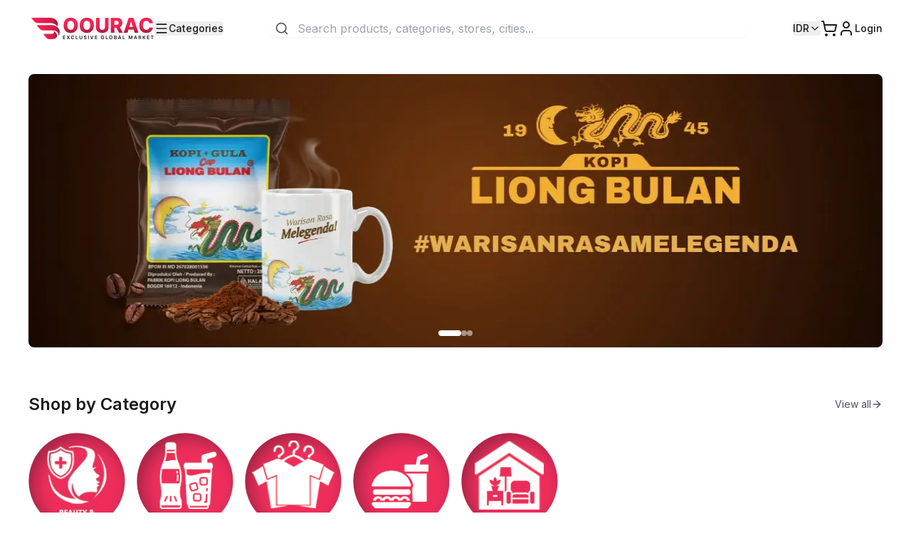

--- FILE ---
content_type: text/html; charset=UTF-8
request_url: https://boourac.com/?action=yith-woocompare-add-product&id=46978
body_size: 64160
content:
<!DOCTYPE html>
<html lang="en">

<head>
    <meta charset="utf-8">
    <meta name="viewport" content="width=device-width, initial-scale=1">

    <title inertia>Boourac Marketplace</title>

    <!-- Fonts -->
    <link rel="preconnect" href="https://fonts.googleapis.com">
    <link rel="preconnect" href="https://fonts.gstatic.com" crossorigin>
    <link href="https://fonts.googleapis.com/css2?family=Inter:wght@300..700&display=swap" rel="stylesheet">

    <!-- Scripts -->
    <script type="text/javascript">const Ziggy={"url":"https:\/\/boourac.com","port":null,"defaults":{},"routes":{"filament.exports.download":{"uri":"filament\/exports\/{export}\/download","methods":["GET","HEAD"],"parameters":["export"],"bindings":{"export":"id"}},"filament.imports.failed-rows.download":{"uri":"filament\/imports\/{import}\/failed-rows\/download","methods":["GET","HEAD"],"parameters":["import"],"bindings":{"import":"id"}},"filament.admin.auth.login":{"uri":"admin\/login","methods":["GET","HEAD"]},"filament.admin.auth.logout":{"uri":"admin\/logout","methods":["POST"]},"filament.admin.home":{"uri":"admin","methods":["GET","HEAD"]},"filament.admin.pages.dashboard-admin":{"uri":"admin\/dashboard-admin","methods":["GET","HEAD"]},"filament.admin.pages.dashboard-buyer":{"uri":"admin\/dashboard-buyer","methods":["GET","HEAD"]},"filament.admin.pages.dashboard-editor":{"uri":"admin\/dashboard-editor","methods":["GET","HEAD"]},"filament.admin.pages.dashboard-seller":{"uri":"admin\/dashboard-seller","methods":["GET","HEAD"]},"filament.admin.pages.edit-profile":{"uri":"admin\/edit-profile","methods":["GET","HEAD"]},"filament.admin.pages.my-store":{"uri":"admin\/my-store","methods":["GET","HEAD"]},"filament.admin.pages.my-wallets":{"uri":"admin\/my-wallets","methods":["GET","HEAD"]},"filament.admin.pages.open-store":{"uri":"admin\/open-store","methods":["GET","HEAD"]},"filament.admin.pages.order-detail":{"uri":"admin\/order-detail","methods":["GET","HEAD"]},"filament.admin.pages.withdraw-request-page":{"uri":"admin\/withdraw-request-page","methods":["GET","HEAD"]},"filament.admin.resources.banners.index":{"uri":"admin\/banners","methods":["GET","HEAD"]},"filament.admin.resources.banners.create":{"uri":"admin\/banners\/create","methods":["GET","HEAD"]},"filament.admin.resources.banners.view":{"uri":"admin\/banners\/{record}","methods":["GET","HEAD"],"parameters":["record"]},"filament.admin.resources.banners.edit":{"uri":"admin\/banners\/{record}\/edit","methods":["GET","HEAD"],"parameters":["record"]},"filament.admin.resources.brands.index":{"uri":"admin\/brands","methods":["GET","HEAD"]},"filament.admin.resources.brands.create":{"uri":"admin\/brands\/create","methods":["GET","HEAD"]},"filament.admin.resources.brands.view":{"uri":"admin\/brands\/{record}","methods":["GET","HEAD"],"parameters":["record"]},"filament.admin.resources.brands.edit":{"uri":"admin\/brands\/{record}\/edit","methods":["GET","HEAD"],"parameters":["record"]},"filament.admin.resources.configurations.index":{"uri":"admin\/configurations","methods":["GET","HEAD"]},"filament.admin.resources.configurations.create":{"uri":"admin\/configurations\/create","methods":["GET","HEAD"]},"filament.admin.resources.configurations.edit":{"uri":"admin\/configurations\/{record}\/edit","methods":["GET","HEAD"],"parameters":["record"]},"filament.admin.resources.discounts.index":{"uri":"admin\/discounts","methods":["GET","HEAD"]},"filament.admin.resources.discounts.create":{"uri":"admin\/discounts\/create","methods":["GET","HEAD"]},"filament.admin.resources.discounts.view":{"uri":"admin\/discounts\/{record}","methods":["GET","HEAD"],"parameters":["record"]},"filament.admin.resources.discounts.edit":{"uri":"admin\/discounts\/{record}\/edit","methods":["GET","HEAD"],"parameters":["record"]},"filament.admin.resources.news.index":{"uri":"admin\/news","methods":["GET","HEAD"]},"filament.admin.resources.news.create":{"uri":"admin\/news\/create","methods":["GET","HEAD"]},"filament.admin.resources.news.view":{"uri":"admin\/news\/{record}","methods":["GET","HEAD"],"parameters":["record"]},"filament.admin.resources.news.edit":{"uri":"admin\/news\/{record}\/edit","methods":["GET","HEAD"],"parameters":["record"]},"filament.admin.resources.orders.index":{"uri":"admin\/orders","methods":["GET","HEAD"]},"filament.admin.resources.orders.create":{"uri":"admin\/orders\/create","methods":["GET","HEAD"]},"filament.admin.resources.orders.view":{"uri":"admin\/orders\/{record}","methods":["GET","HEAD"],"parameters":["record"]},"filament.admin.resources.orders.edit":{"uri":"admin\/orders\/{record}\/edit","methods":["GET","HEAD"],"parameters":["record"]},"filament.admin.resources.product-categories.index":{"uri":"admin\/product-categories","methods":["GET","HEAD"]},"filament.admin.resources.product-categories.create":{"uri":"admin\/product-categories\/create","methods":["GET","HEAD"]},"filament.admin.resources.product-categories.view":{"uri":"admin\/product-categories\/{record}","methods":["GET","HEAD"],"parameters":["record"]},"filament.admin.resources.product-categories.edit":{"uri":"admin\/product-categories\/{record}\/edit","methods":["GET","HEAD"],"parameters":["record"]},"filament.admin.resources.products.index":{"uri":"admin\/products","methods":["GET","HEAD"]},"filament.admin.resources.products.create":{"uri":"admin\/products\/create","methods":["GET","HEAD"]},"filament.admin.resources.products.view":{"uri":"admin\/products\/{record}","methods":["GET","HEAD"],"parameters":["record"]},"filament.admin.resources.products.edit":{"uri":"admin\/products\/{record}\/edit","methods":["GET","HEAD"],"parameters":["record"]},"filament.admin.resources.shipping-rates.index":{"uri":"admin\/shipping-rates","methods":["GET","HEAD"]},"filament.admin.resources.shipping-rates.create":{"uri":"admin\/shipping-rates\/create","methods":["GET","HEAD"]},"filament.admin.resources.shipping-rates.view":{"uri":"admin\/shipping-rates\/{record}","methods":["GET","HEAD"],"parameters":["record"]},"filament.admin.resources.shipping-rates.edit":{"uri":"admin\/shipping-rates\/{record}\/edit","methods":["GET","HEAD"],"parameters":["record"]},"filament.admin.resources.stores.index":{"uri":"admin\/stores","methods":["GET","HEAD"]},"filament.admin.resources.stores.create":{"uri":"admin\/stores\/create","methods":["GET","HEAD"]},"filament.admin.resources.stores.view":{"uri":"admin\/stores\/{record}","methods":["GET","HEAD"],"parameters":["record"]},"filament.admin.resources.stores.edit":{"uri":"admin\/stores\/{record}\/edit","methods":["GET","HEAD"],"parameters":["record"]},"filament.admin.resources.transactions.index":{"uri":"admin\/transactions","methods":["GET","HEAD"]},"filament.admin.resources.transactions.create":{"uri":"admin\/transactions\/create","methods":["GET","HEAD"]},"filament.admin.resources.transactions.view":{"uri":"admin\/transactions\/{record}","methods":["GET","HEAD"],"parameters":["record"]},"filament.admin.resources.transactions.edit":{"uri":"admin\/transactions\/{record}\/edit","methods":["GET","HEAD"],"parameters":["record"]},"filament.admin.resources.users.index":{"uri":"admin\/users","methods":["GET","HEAD"]},"filament.admin.resources.users.create":{"uri":"admin\/users\/create","methods":["GET","HEAD"]},"filament.admin.resources.users.view":{"uri":"admin\/users\/{record}","methods":["GET","HEAD"],"parameters":["record"]},"filament.admin.resources.users.edit":{"uri":"admin\/users\/{record}\/edit","methods":["GET","HEAD"],"parameters":["record"]},"filament.admin.resources.wallets.index":{"uri":"admin\/wallets","methods":["GET","HEAD"]},"filament.admin.resources.wallets.create":{"uri":"admin\/wallets\/create","methods":["GET","HEAD"]},"filament.admin.resources.wallets.view":{"uri":"admin\/wallets\/{record}","methods":["GET","HEAD"],"parameters":["record"]},"filament.admin.resources.wallets.edit":{"uri":"admin\/wallets\/{record}\/edit","methods":["GET","HEAD"],"parameters":["record"]},"filament.admin.resources.withdrawal-requests.index":{"uri":"admin\/withdrawal-requests","methods":["GET","HEAD"]},"filament.admin.resources.withdrawal-requests.create":{"uri":"admin\/withdrawal-requests\/create","methods":["GET","HEAD"]},"filament.admin.resources.withdrawal-requests.view":{"uri":"admin\/withdrawal-requests\/{record}","methods":["GET","HEAD"],"parameters":["record"]},"filament.admin.resources.withdrawal-requests.edit":{"uri":"admin\/withdrawal-requests\/{record}\/edit","methods":["GET","HEAD"],"parameters":["record"]},"filament.seller.auth.login":{"uri":"seller\/login","methods":["GET","HEAD"]},"filament.seller.auth.logout":{"uri":"seller\/logout","methods":["POST"]},"filament.seller.home":{"uri":"seller","methods":["GET","HEAD"]},"filament.seller.pages.dashboard-admin":{"uri":"seller\/dashboard-admin","methods":["GET","HEAD"]},"filament.seller.pages.dashboard-buyer":{"uri":"seller\/dashboard-buyer","methods":["GET","HEAD"]},"filament.seller.pages.dashboard-editor":{"uri":"seller\/dashboard-editor","methods":["GET","HEAD"]},"filament.seller.pages.dashboard-seller":{"uri":"seller\/dashboard-seller","methods":["GET","HEAD"]},"filament.seller.pages.edit-profile":{"uri":"seller\/edit-profile","methods":["GET","HEAD"]},"filament.seller.pages.my-store":{"uri":"seller\/my-store","methods":["GET","HEAD"]},"filament.seller.pages.my-wallets":{"uri":"seller\/my-wallets","methods":["GET","HEAD"]},"filament.seller.pages.open-store":{"uri":"seller\/open-store","methods":["GET","HEAD"]},"filament.seller.pages.order-detail":{"uri":"seller\/order-detail","methods":["GET","HEAD"]},"filament.seller.pages.withdraw-request-page":{"uri":"seller\/withdraw-request-page","methods":["GET","HEAD"]},"filament.seller.resources.banners.index":{"uri":"seller\/banners","methods":["GET","HEAD"]},"filament.seller.resources.banners.create":{"uri":"seller\/banners\/create","methods":["GET","HEAD"]},"filament.seller.resources.banners.view":{"uri":"seller\/banners\/{record}","methods":["GET","HEAD"],"parameters":["record"]},"filament.seller.resources.banners.edit":{"uri":"seller\/banners\/{record}\/edit","methods":["GET","HEAD"],"parameters":["record"]},"filament.seller.resources.brands.index":{"uri":"seller\/brands","methods":["GET","HEAD"]},"filament.seller.resources.brands.create":{"uri":"seller\/brands\/create","methods":["GET","HEAD"]},"filament.seller.resources.brands.view":{"uri":"seller\/brands\/{record}","methods":["GET","HEAD"],"parameters":["record"]},"filament.seller.resources.brands.edit":{"uri":"seller\/brands\/{record}\/edit","methods":["GET","HEAD"],"parameters":["record"]},"filament.seller.resources.configurations.index":{"uri":"seller\/configurations","methods":["GET","HEAD"]},"filament.seller.resources.configurations.create":{"uri":"seller\/configurations\/create","methods":["GET","HEAD"]},"filament.seller.resources.configurations.edit":{"uri":"seller\/configurations\/{record}\/edit","methods":["GET","HEAD"],"parameters":["record"]},"filament.seller.resources.discounts.index":{"uri":"seller\/discounts","methods":["GET","HEAD"]},"filament.seller.resources.discounts.create":{"uri":"seller\/discounts\/create","methods":["GET","HEAD"]},"filament.seller.resources.discounts.view":{"uri":"seller\/discounts\/{record}","methods":["GET","HEAD"],"parameters":["record"]},"filament.seller.resources.discounts.edit":{"uri":"seller\/discounts\/{record}\/edit","methods":["GET","HEAD"],"parameters":["record"]},"filament.seller.resources.news.index":{"uri":"seller\/news","methods":["GET","HEAD"]},"filament.seller.resources.news.create":{"uri":"seller\/news\/create","methods":["GET","HEAD"]},"filament.seller.resources.news.view":{"uri":"seller\/news\/{record}","methods":["GET","HEAD"],"parameters":["record"]},"filament.seller.resources.news.edit":{"uri":"seller\/news\/{record}\/edit","methods":["GET","HEAD"],"parameters":["record"]},"filament.seller.resources.orders.index":{"uri":"seller\/orders","methods":["GET","HEAD"]},"filament.seller.resources.orders.create":{"uri":"seller\/orders\/create","methods":["GET","HEAD"]},"filament.seller.resources.orders.view":{"uri":"seller\/orders\/{record}","methods":["GET","HEAD"],"parameters":["record"]},"filament.seller.resources.orders.edit":{"uri":"seller\/orders\/{record}\/edit","methods":["GET","HEAD"],"parameters":["record"]},"filament.seller.resources.product-categories.index":{"uri":"seller\/product-categories","methods":["GET","HEAD"]},"filament.seller.resources.product-categories.create":{"uri":"seller\/product-categories\/create","methods":["GET","HEAD"]},"filament.seller.resources.product-categories.view":{"uri":"seller\/product-categories\/{record}","methods":["GET","HEAD"],"parameters":["record"]},"filament.seller.resources.product-categories.edit":{"uri":"seller\/product-categories\/{record}\/edit","methods":["GET","HEAD"],"parameters":["record"]},"filament.seller.resources.products.index":{"uri":"seller\/products","methods":["GET","HEAD"]},"filament.seller.resources.products.create":{"uri":"seller\/products\/create","methods":["GET","HEAD"]},"filament.seller.resources.products.view":{"uri":"seller\/products\/{record}","methods":["GET","HEAD"],"parameters":["record"]},"filament.seller.resources.products.edit":{"uri":"seller\/products\/{record}\/edit","methods":["GET","HEAD"],"parameters":["record"]},"filament.seller.resources.shipping-rates.index":{"uri":"seller\/shipping-rates","methods":["GET","HEAD"]},"filament.seller.resources.shipping-rates.create":{"uri":"seller\/shipping-rates\/create","methods":["GET","HEAD"]},"filament.seller.resources.shipping-rates.view":{"uri":"seller\/shipping-rates\/{record}","methods":["GET","HEAD"],"parameters":["record"]},"filament.seller.resources.shipping-rates.edit":{"uri":"seller\/shipping-rates\/{record}\/edit","methods":["GET","HEAD"],"parameters":["record"]},"filament.seller.resources.stores.index":{"uri":"seller\/stores","methods":["GET","HEAD"]},"filament.seller.resources.stores.create":{"uri":"seller\/stores\/create","methods":["GET","HEAD"]},"filament.seller.resources.stores.view":{"uri":"seller\/stores\/{record}","methods":["GET","HEAD"],"parameters":["record"]},"filament.seller.resources.stores.edit":{"uri":"seller\/stores\/{record}\/edit","methods":["GET","HEAD"],"parameters":["record"]},"filament.seller.resources.transactions.index":{"uri":"seller\/transactions","methods":["GET","HEAD"]},"filament.seller.resources.transactions.create":{"uri":"seller\/transactions\/create","methods":["GET","HEAD"]},"filament.seller.resources.transactions.view":{"uri":"seller\/transactions\/{record}","methods":["GET","HEAD"],"parameters":["record"]},"filament.seller.resources.transactions.edit":{"uri":"seller\/transactions\/{record}\/edit","methods":["GET","HEAD"],"parameters":["record"]},"filament.seller.resources.users.index":{"uri":"seller\/users","methods":["GET","HEAD"]},"filament.seller.resources.users.create":{"uri":"seller\/users\/create","methods":["GET","HEAD"]},"filament.seller.resources.users.view":{"uri":"seller\/users\/{record}","methods":["GET","HEAD"],"parameters":["record"]},"filament.seller.resources.users.edit":{"uri":"seller\/users\/{record}\/edit","methods":["GET","HEAD"],"parameters":["record"]},"filament.seller.resources.wallets.index":{"uri":"seller\/wallets","methods":["GET","HEAD"]},"filament.seller.resources.wallets.create":{"uri":"seller\/wallets\/create","methods":["GET","HEAD"]},"filament.seller.resources.wallets.view":{"uri":"seller\/wallets\/{record}","methods":["GET","HEAD"],"parameters":["record"]},"filament.seller.resources.wallets.edit":{"uri":"seller\/wallets\/{record}\/edit","methods":["GET","HEAD"],"parameters":["record"]},"filament.seller.resources.withdrawal-requests.index":{"uri":"seller\/withdrawal-requests","methods":["GET","HEAD"]},"filament.seller.resources.withdrawal-requests.create":{"uri":"seller\/withdrawal-requests\/create","methods":["GET","HEAD"]},"filament.seller.resources.withdrawal-requests.view":{"uri":"seller\/withdrawal-requests\/{record}","methods":["GET","HEAD"],"parameters":["record"]},"filament.seller.resources.withdrawal-requests.edit":{"uri":"seller\/withdrawal-requests\/{record}\/edit","methods":["GET","HEAD"],"parameters":["record"]},"filament.buyer.auth.login":{"uri":"buyer\/login","methods":["GET","HEAD"]},"filament.buyer.auth.logout":{"uri":"buyer\/logout","methods":["POST"]},"filament.buyer.home":{"uri":"buyer","methods":["GET","HEAD"]},"filament.buyer.pages.dashboard-admin":{"uri":"buyer\/dashboard-admin","methods":["GET","HEAD"]},"filament.buyer.pages.dashboard-buyer":{"uri":"buyer\/dashboard-buyer","methods":["GET","HEAD"]},"filament.buyer.pages.dashboard-editor":{"uri":"buyer\/dashboard-editor","methods":["GET","HEAD"]},"filament.buyer.pages.dashboard-seller":{"uri":"buyer\/dashboard-seller","methods":["GET","HEAD"]},"filament.buyer.pages.edit-profile":{"uri":"buyer\/edit-profile","methods":["GET","HEAD"]},"filament.buyer.pages.my-store":{"uri":"buyer\/my-store","methods":["GET","HEAD"]},"filament.buyer.pages.my-wallets":{"uri":"buyer\/my-wallets","methods":["GET","HEAD"]},"filament.buyer.pages.open-store":{"uri":"buyer\/open-store","methods":["GET","HEAD"]},"filament.buyer.pages.order-detail":{"uri":"buyer\/order-detail","methods":["GET","HEAD"]},"filament.buyer.pages.withdraw-request-page":{"uri":"buyer\/withdraw-request-page","methods":["GET","HEAD"]},"filament.buyer.resources.banners.index":{"uri":"buyer\/banners","methods":["GET","HEAD"]},"filament.buyer.resources.banners.create":{"uri":"buyer\/banners\/create","methods":["GET","HEAD"]},"filament.buyer.resources.banners.view":{"uri":"buyer\/banners\/{record}","methods":["GET","HEAD"],"parameters":["record"]},"filament.buyer.resources.banners.edit":{"uri":"buyer\/banners\/{record}\/edit","methods":["GET","HEAD"],"parameters":["record"]},"filament.buyer.resources.brands.index":{"uri":"buyer\/brands","methods":["GET","HEAD"]},"filament.buyer.resources.brands.create":{"uri":"buyer\/brands\/create","methods":["GET","HEAD"]},"filament.buyer.resources.brands.view":{"uri":"buyer\/brands\/{record}","methods":["GET","HEAD"],"parameters":["record"]},"filament.buyer.resources.brands.edit":{"uri":"buyer\/brands\/{record}\/edit","methods":["GET","HEAD"],"parameters":["record"]},"filament.buyer.resources.configurations.index":{"uri":"buyer\/configurations","methods":["GET","HEAD"]},"filament.buyer.resources.configurations.create":{"uri":"buyer\/configurations\/create","methods":["GET","HEAD"]},"filament.buyer.resources.configurations.edit":{"uri":"buyer\/configurations\/{record}\/edit","methods":["GET","HEAD"],"parameters":["record"]},"filament.buyer.resources.discounts.index":{"uri":"buyer\/discounts","methods":["GET","HEAD"]},"filament.buyer.resources.discounts.create":{"uri":"buyer\/discounts\/create","methods":["GET","HEAD"]},"filament.buyer.resources.discounts.view":{"uri":"buyer\/discounts\/{record}","methods":["GET","HEAD"],"parameters":["record"]},"filament.buyer.resources.discounts.edit":{"uri":"buyer\/discounts\/{record}\/edit","methods":["GET","HEAD"],"parameters":["record"]},"filament.buyer.resources.news.index":{"uri":"buyer\/news","methods":["GET","HEAD"]},"filament.buyer.resources.news.create":{"uri":"buyer\/news\/create","methods":["GET","HEAD"]},"filament.buyer.resources.news.view":{"uri":"buyer\/news\/{record}","methods":["GET","HEAD"],"parameters":["record"]},"filament.buyer.resources.news.edit":{"uri":"buyer\/news\/{record}\/edit","methods":["GET","HEAD"],"parameters":["record"]},"filament.buyer.resources.orders.index":{"uri":"buyer\/orders","methods":["GET","HEAD"]},"filament.buyer.resources.orders.create":{"uri":"buyer\/orders\/create","methods":["GET","HEAD"]},"filament.buyer.resources.orders.view":{"uri":"buyer\/orders\/{record}","methods":["GET","HEAD"],"parameters":["record"]},"filament.buyer.resources.orders.edit":{"uri":"buyer\/orders\/{record}\/edit","methods":["GET","HEAD"],"parameters":["record"]},"filament.buyer.resources.product-categories.index":{"uri":"buyer\/product-categories","methods":["GET","HEAD"]},"filament.buyer.resources.product-categories.create":{"uri":"buyer\/product-categories\/create","methods":["GET","HEAD"]},"filament.buyer.resources.product-categories.view":{"uri":"buyer\/product-categories\/{record}","methods":["GET","HEAD"],"parameters":["record"]},"filament.buyer.resources.product-categories.edit":{"uri":"buyer\/product-categories\/{record}\/edit","methods":["GET","HEAD"],"parameters":["record"]},"filament.buyer.resources.products.index":{"uri":"buyer\/products","methods":["GET","HEAD"]},"filament.buyer.resources.products.create":{"uri":"buyer\/products\/create","methods":["GET","HEAD"]},"filament.buyer.resources.products.view":{"uri":"buyer\/products\/{record}","methods":["GET","HEAD"],"parameters":["record"]},"filament.buyer.resources.products.edit":{"uri":"buyer\/products\/{record}\/edit","methods":["GET","HEAD"],"parameters":["record"]},"filament.buyer.resources.shipping-rates.index":{"uri":"buyer\/shipping-rates","methods":["GET","HEAD"]},"filament.buyer.resources.shipping-rates.create":{"uri":"buyer\/shipping-rates\/create","methods":["GET","HEAD"]},"filament.buyer.resources.shipping-rates.view":{"uri":"buyer\/shipping-rates\/{record}","methods":["GET","HEAD"],"parameters":["record"]},"filament.buyer.resources.shipping-rates.edit":{"uri":"buyer\/shipping-rates\/{record}\/edit","methods":["GET","HEAD"],"parameters":["record"]},"filament.buyer.resources.stores.index":{"uri":"buyer\/stores","methods":["GET","HEAD"]},"filament.buyer.resources.stores.create":{"uri":"buyer\/stores\/create","methods":["GET","HEAD"]},"filament.buyer.resources.stores.view":{"uri":"buyer\/stores\/{record}","methods":["GET","HEAD"],"parameters":["record"]},"filament.buyer.resources.stores.edit":{"uri":"buyer\/stores\/{record}\/edit","methods":["GET","HEAD"],"parameters":["record"]},"filament.buyer.resources.transactions.index":{"uri":"buyer\/transactions","methods":["GET","HEAD"]},"filament.buyer.resources.transactions.create":{"uri":"buyer\/transactions\/create","methods":["GET","HEAD"]},"filament.buyer.resources.transactions.view":{"uri":"buyer\/transactions\/{record}","methods":["GET","HEAD"],"parameters":["record"]},"filament.buyer.resources.transactions.edit":{"uri":"buyer\/transactions\/{record}\/edit","methods":["GET","HEAD"],"parameters":["record"]},"filament.buyer.resources.users.index":{"uri":"buyer\/users","methods":["GET","HEAD"]},"filament.buyer.resources.users.create":{"uri":"buyer\/users\/create","methods":["GET","HEAD"]},"filament.buyer.resources.users.view":{"uri":"buyer\/users\/{record}","methods":["GET","HEAD"],"parameters":["record"]},"filament.buyer.resources.users.edit":{"uri":"buyer\/users\/{record}\/edit","methods":["GET","HEAD"],"parameters":["record"]},"filament.buyer.resources.wallets.index":{"uri":"buyer\/wallets","methods":["GET","HEAD"]},"filament.buyer.resources.wallets.create":{"uri":"buyer\/wallets\/create","methods":["GET","HEAD"]},"filament.buyer.resources.wallets.view":{"uri":"buyer\/wallets\/{record}","methods":["GET","HEAD"],"parameters":["record"]},"filament.buyer.resources.wallets.edit":{"uri":"buyer\/wallets\/{record}\/edit","methods":["GET","HEAD"],"parameters":["record"]},"filament.buyer.resources.withdrawal-requests.index":{"uri":"buyer\/withdrawal-requests","methods":["GET","HEAD"]},"filament.buyer.resources.withdrawal-requests.create":{"uri":"buyer\/withdrawal-requests\/create","methods":["GET","HEAD"]},"filament.buyer.resources.withdrawal-requests.view":{"uri":"buyer\/withdrawal-requests\/{record}","methods":["GET","HEAD"],"parameters":["record"]},"filament.buyer.resources.withdrawal-requests.edit":{"uri":"buyer\/withdrawal-requests\/{record}\/edit","methods":["GET","HEAD"],"parameters":["record"]},"filament.editor.auth.login":{"uri":"editor\/login","methods":["GET","HEAD"]},"filament.editor.auth.logout":{"uri":"editor\/logout","methods":["POST"]},"filament.editor.home":{"uri":"editor","methods":["GET","HEAD"]},"filament.editor.pages.dashboard-admin":{"uri":"editor\/dashboard-admin","methods":["GET","HEAD"]},"filament.editor.pages.dashboard-buyer":{"uri":"editor\/dashboard-buyer","methods":["GET","HEAD"]},"filament.editor.pages.dashboard-editor":{"uri":"editor\/dashboard-editor","methods":["GET","HEAD"]},"filament.editor.pages.dashboard-seller":{"uri":"editor\/dashboard-seller","methods":["GET","HEAD"]},"filament.editor.pages.edit-profile":{"uri":"editor\/edit-profile","methods":["GET","HEAD"]},"filament.editor.pages.my-store":{"uri":"editor\/my-store","methods":["GET","HEAD"]},"filament.editor.pages.my-wallets":{"uri":"editor\/my-wallets","methods":["GET","HEAD"]},"filament.editor.pages.open-store":{"uri":"editor\/open-store","methods":["GET","HEAD"]},"filament.editor.pages.order-detail":{"uri":"editor\/order-detail","methods":["GET","HEAD"]},"filament.editor.pages.withdraw-request-page":{"uri":"editor\/withdraw-request-page","methods":["GET","HEAD"]},"filament.editor.resources.banners.index":{"uri":"editor\/banners","methods":["GET","HEAD"]},"filament.editor.resources.banners.create":{"uri":"editor\/banners\/create","methods":["GET","HEAD"]},"filament.editor.resources.banners.view":{"uri":"editor\/banners\/{record}","methods":["GET","HEAD"],"parameters":["record"]},"filament.editor.resources.banners.edit":{"uri":"editor\/banners\/{record}\/edit","methods":["GET","HEAD"],"parameters":["record"]},"filament.editor.resources.brands.index":{"uri":"editor\/brands","methods":["GET","HEAD"]},"filament.editor.resources.brands.create":{"uri":"editor\/brands\/create","methods":["GET","HEAD"]},"filament.editor.resources.brands.view":{"uri":"editor\/brands\/{record}","methods":["GET","HEAD"],"parameters":["record"]},"filament.editor.resources.brands.edit":{"uri":"editor\/brands\/{record}\/edit","methods":["GET","HEAD"],"parameters":["record"]},"filament.editor.resources.configurations.index":{"uri":"editor\/configurations","methods":["GET","HEAD"]},"filament.editor.resources.configurations.create":{"uri":"editor\/configurations\/create","methods":["GET","HEAD"]},"filament.editor.resources.configurations.edit":{"uri":"editor\/configurations\/{record}\/edit","methods":["GET","HEAD"],"parameters":["record"]},"filament.editor.resources.discounts.index":{"uri":"editor\/discounts","methods":["GET","HEAD"]},"filament.editor.resources.discounts.create":{"uri":"editor\/discounts\/create","methods":["GET","HEAD"]},"filament.editor.resources.discounts.view":{"uri":"editor\/discounts\/{record}","methods":["GET","HEAD"],"parameters":["record"]},"filament.editor.resources.discounts.edit":{"uri":"editor\/discounts\/{record}\/edit","methods":["GET","HEAD"],"parameters":["record"]},"filament.editor.resources.news.index":{"uri":"editor\/news","methods":["GET","HEAD"]},"filament.editor.resources.news.create":{"uri":"editor\/news\/create","methods":["GET","HEAD"]},"filament.editor.resources.news.view":{"uri":"editor\/news\/{record}","methods":["GET","HEAD"],"parameters":["record"]},"filament.editor.resources.news.edit":{"uri":"editor\/news\/{record}\/edit","methods":["GET","HEAD"],"parameters":["record"]},"filament.editor.resources.orders.index":{"uri":"editor\/orders","methods":["GET","HEAD"]},"filament.editor.resources.orders.create":{"uri":"editor\/orders\/create","methods":["GET","HEAD"]},"filament.editor.resources.orders.view":{"uri":"editor\/orders\/{record}","methods":["GET","HEAD"],"parameters":["record"]},"filament.editor.resources.orders.edit":{"uri":"editor\/orders\/{record}\/edit","methods":["GET","HEAD"],"parameters":["record"]},"filament.editor.resources.product-categories.index":{"uri":"editor\/product-categories","methods":["GET","HEAD"]},"filament.editor.resources.product-categories.create":{"uri":"editor\/product-categories\/create","methods":["GET","HEAD"]},"filament.editor.resources.product-categories.view":{"uri":"editor\/product-categories\/{record}","methods":["GET","HEAD"],"parameters":["record"]},"filament.editor.resources.product-categories.edit":{"uri":"editor\/product-categories\/{record}\/edit","methods":["GET","HEAD"],"parameters":["record"]},"filament.editor.resources.products.index":{"uri":"editor\/products","methods":["GET","HEAD"]},"filament.editor.resources.products.create":{"uri":"editor\/products\/create","methods":["GET","HEAD"]},"filament.editor.resources.products.view":{"uri":"editor\/products\/{record}","methods":["GET","HEAD"],"parameters":["record"]},"filament.editor.resources.products.edit":{"uri":"editor\/products\/{record}\/edit","methods":["GET","HEAD"],"parameters":["record"]},"filament.editor.resources.shipping-rates.index":{"uri":"editor\/shipping-rates","methods":["GET","HEAD"]},"filament.editor.resources.shipping-rates.create":{"uri":"editor\/shipping-rates\/create","methods":["GET","HEAD"]},"filament.editor.resources.shipping-rates.view":{"uri":"editor\/shipping-rates\/{record}","methods":["GET","HEAD"],"parameters":["record"]},"filament.editor.resources.shipping-rates.edit":{"uri":"editor\/shipping-rates\/{record}\/edit","methods":["GET","HEAD"],"parameters":["record"]},"filament.editor.resources.stores.index":{"uri":"editor\/stores","methods":["GET","HEAD"]},"filament.editor.resources.stores.create":{"uri":"editor\/stores\/create","methods":["GET","HEAD"]},"filament.editor.resources.stores.view":{"uri":"editor\/stores\/{record}","methods":["GET","HEAD"],"parameters":["record"]},"filament.editor.resources.stores.edit":{"uri":"editor\/stores\/{record}\/edit","methods":["GET","HEAD"],"parameters":["record"]},"filament.editor.resources.transactions.index":{"uri":"editor\/transactions","methods":["GET","HEAD"]},"filament.editor.resources.transactions.create":{"uri":"editor\/transactions\/create","methods":["GET","HEAD"]},"filament.editor.resources.transactions.view":{"uri":"editor\/transactions\/{record}","methods":["GET","HEAD"],"parameters":["record"]},"filament.editor.resources.transactions.edit":{"uri":"editor\/transactions\/{record}\/edit","methods":["GET","HEAD"],"parameters":["record"]},"filament.editor.resources.users.index":{"uri":"editor\/users","methods":["GET","HEAD"]},"filament.editor.resources.users.create":{"uri":"editor\/users\/create","methods":["GET","HEAD"]},"filament.editor.resources.users.view":{"uri":"editor\/users\/{record}","methods":["GET","HEAD"],"parameters":["record"]},"filament.editor.resources.users.edit":{"uri":"editor\/users\/{record}\/edit","methods":["GET","HEAD"],"parameters":["record"]},"filament.editor.resources.wallets.index":{"uri":"editor\/wallets","methods":["GET","HEAD"]},"filament.editor.resources.wallets.create":{"uri":"editor\/wallets\/create","methods":["GET","HEAD"]},"filament.editor.resources.wallets.view":{"uri":"editor\/wallets\/{record}","methods":["GET","HEAD"],"parameters":["record"]},"filament.editor.resources.wallets.edit":{"uri":"editor\/wallets\/{record}\/edit","methods":["GET","HEAD"],"parameters":["record"]},"filament.editor.resources.withdrawal-requests.index":{"uri":"editor\/withdrawal-requests","methods":["GET","HEAD"]},"filament.editor.resources.withdrawal-requests.create":{"uri":"editor\/withdrawal-requests\/create","methods":["GET","HEAD"]},"filament.editor.resources.withdrawal-requests.view":{"uri":"editor\/withdrawal-requests\/{record}","methods":["GET","HEAD"],"parameters":["record"]},"filament.editor.resources.withdrawal-requests.edit":{"uri":"editor\/withdrawal-requests\/{record}\/edit","methods":["GET","HEAD"],"parameters":["record"]},"sanctum.csrf-cookie":{"uri":"sanctum\/csrf-cookie","methods":["GET","HEAD"]},"livewire.update":{"uri":"livewire\/update","methods":["POST"]},"livewire.upload-file":{"uri":"livewire\/upload-file","methods":["POST"]},"livewire.preview-file":{"uri":"livewire\/preview-file\/{filename}","methods":["GET","HEAD"],"parameters":["filename"]},"home":{"uri":"\/","methods":["GET","HEAD"]},"search.featured":{"uri":"search\/featured","methods":["GET","HEAD"]},"search.suggestions":{"uri":"search\/suggestions","methods":["GET","HEAD"]},"search.results":{"uri":"search","methods":["GET","HEAD"]},"products.new-arrivals":{"uri":"new-arrivals","methods":["GET","HEAD"]},"products.featured":{"uri":"featured-products","methods":["GET","HEAD"]},"products.flash-sale":{"uri":"flash-sale","methods":["GET","HEAD"]},"products.today-deals":{"uri":"todays-deals","methods":["GET","HEAD"]},"categories.all":{"uri":"categories","methods":["GET","HEAD"]},"featured-brands.index":{"uri":"featured-brands","methods":["GET","HEAD"]},"category.subcategory.show":{"uri":"category\/{categorySlug}\/{subcategorySlug}","methods":["GET","HEAD"],"parameters":["categorySlug","subcategorySlug"]},"category.show":{"uri":"category\/{slug}","methods":["GET","HEAD"],"parameters":["slug"]},"cities.index":{"uri":"cities","methods":["GET","HEAD"]},"city.show":{"uri":"city\/{slug}","methods":["GET","HEAD"],"parameters":["slug"]},"store.show":{"uri":"store\/{slug}","methods":["GET","HEAD"],"parameters":["slug"]},"product.show":{"uri":"product\/{slug}","methods":["GET","HEAD"],"parameters":["slug"]},"news.index":{"uri":"news","methods":["GET","HEAD"]},"news.show":{"uri":"news\/{slug}","methods":["GET","HEAD"],"parameters":["slug"]},"cart.index":{"uri":"cart","methods":["GET","HEAD"]},"cart.add":{"uri":"cart\/add","methods":["POST"]},"cart.update":{"uri":"cart\/{id}","methods":["PATCH"],"parameters":["id"]},"cart.remove":{"uri":"cart\/{id}","methods":["DELETE"],"parameters":["id"]},"cart.clear":{"uri":"cart","methods":["DELETE"]},"user-addresses.index":{"uri":"user-addresses","methods":["GET","HEAD"]},"user-addresses.store":{"uri":"user-addresses","methods":["POST"]},"user-addresses.update":{"uri":"user-addresses\/{address}","methods":["PUT"],"parameters":["address"],"bindings":{"address":"id"}},"user-addresses.set-default":{"uri":"user-addresses\/{address}\/set-default","methods":["POST"],"parameters":["address"],"bindings":{"address":"id"}},"user-addresses.destroy":{"uri":"user-addresses\/{address}","methods":["DELETE"],"parameters":["address"],"bindings":{"address":"id"}},"cart.buy-now":{"uri":"cart\/buy-now","methods":["POST"]},"checkout.index":{"uri":"checkout","methods":["GET","HEAD"]},"checkout.select-courier":{"uri":"checkout\/select-courier","methods":["PATCH"]},"checkout.place-order":{"uri":"checkout\/place-order","methods":["POST"]},"checkout.success":{"uri":"checkout\/success\/{orderNumber}","methods":["GET","HEAD"],"parameters":["orderNumber"]},"paypal.success":{"uri":"success\/{id}","methods":["GET","HEAD"],"parameters":["id"]},"paypal.cancel":{"uri":"cancel","methods":["GET","HEAD"]},"terms":{"uri":"terms-of-service","methods":["GET","HEAD"]},"privacy":{"uri":"privacy-policy","methods":["GET","HEAD"]},"about":{"uri":"about","methods":["GET","HEAD"]},"advertise":{"uri":"advertise","methods":["GET","HEAD"]},"policies":{"uri":"policies","methods":["GET","HEAD"]},"duty-tax":{"uri":"duty-tax","methods":["GET","HEAD"]},"start-selling":{"uri":"start-selling","methods":["GET","HEAD"]},"faq":{"uri":"faq","methods":["GET","HEAD"]},"buying-help":{"uri":"buying-help","methods":["GET","HEAD"]},"how-to-sell":{"uri":"how-to-sell","methods":["GET","HEAD"]},"currency.set":{"uri":"currency\/set","methods":["POST"]},"admin.orders.accept":{"uri":"admin\/orders\/{order}\/accept","methods":["POST"],"parameters":["order"]},"print.warehouse-label":{"uri":"print\/warehouse-label\/{order}","methods":["GET","HEAD"],"parameters":["order"]},"print.buyer-label":{"uri":"print\/buyer-label\/{order}","methods":["GET","HEAD"],"parameters":["order"]},"register":{"uri":"register","methods":["GET","HEAD"]},"login":{"uri":"login","methods":["GET","HEAD"]},"password.request":{"uri":"forgot-password","methods":["GET","HEAD"]},"password.email":{"uri":"forgot-password","methods":["POST"]},"password.reset":{"uri":"reset-password\/{token}","methods":["GET","HEAD"],"parameters":["token"]},"password.store":{"uri":"reset-password","methods":["POST"]},"verification.notice":{"uri":"verify-email","methods":["GET","HEAD"]},"verification.verify":{"uri":"verify-email\/{id}\/{hash}","methods":["GET","HEAD"],"parameters":["id","hash"]},"verification.send":{"uri":"email\/verification-notification","methods":["POST"]},"password.confirm":{"uri":"confirm-password","methods":["GET","HEAD"]},"password.update":{"uri":"password","methods":["PUT"]},"logout":{"uri":"logout","methods":["POST"]},"storage.local":{"uri":"storage\/{path}","methods":["GET","HEAD"],"wheres":{"path":".*"},"parameters":["path"]}}};!function(t,e){"object"==typeof exports&&"undefined"!=typeof module?module.exports=e():"function"==typeof define&&define.amd?define(e):(t||self).route=e()}(this,function(){function t(t,e){for(var n=0;n<e.length;n++){var r=e[n];r.enumerable=r.enumerable||!1,r.configurable=!0,"value"in r&&(r.writable=!0),Object.defineProperty(t,u(r.key),r)}}function e(e,n,r){return n&&t(e.prototype,n),r&&t(e,r),Object.defineProperty(e,"prototype",{writable:!1}),e}function n(){return n=Object.assign?Object.assign.bind():function(t){for(var e=1;e<arguments.length;e++){var n=arguments[e];for(var r in n)({}).hasOwnProperty.call(n,r)&&(t[r]=n[r])}return t},n.apply(null,arguments)}function r(t){return r=Object.setPrototypeOf?Object.getPrototypeOf.bind():function(t){return t.__proto__||Object.getPrototypeOf(t)},r(t)}function o(){try{var t=!Boolean.prototype.valueOf.call(Reflect.construct(Boolean,[],function(){}))}catch(t){}return(o=function(){return!!t})()}function i(t,e){return i=Object.setPrototypeOf?Object.setPrototypeOf.bind():function(t,e){return t.__proto__=e,t},i(t,e)}function u(t){var e=function(t){if("object"!=typeof t||!t)return t;var e=t[Symbol.toPrimitive];if(void 0!==e){var n=e.call(t,"string");if("object"!=typeof n)return n;throw new TypeError("@@toPrimitive must return a primitive value.")}return String(t)}(t);return"symbol"==typeof e?e:e+""}function f(t){var e="function"==typeof Map?new Map:void 0;return f=function(t){if(null===t||!function(t){try{return-1!==Function.toString.call(t).indexOf("[native code]")}catch(e){return"function"==typeof t}}(t))return t;if("function"!=typeof t)throw new TypeError("Super expression must either be null or a function");if(void 0!==e){if(e.has(t))return e.get(t);e.set(t,n)}function n(){return function(t,e,n){if(o())return Reflect.construct.apply(null,arguments);var r=[null];r.push.apply(r,e);var u=new(t.bind.apply(t,r));return n&&i(u,n.prototype),u}(t,arguments,r(this).constructor)}return n.prototype=Object.create(t.prototype,{constructor:{value:n,enumerable:!1,writable:!0,configurable:!0}}),i(n,t)},f(t)}const c=String.prototype.replace,l=/%20/g,a={RFC1738:function(t){return c.call(t,l,"+")},RFC3986:function(t){return String(t)}};var s="RFC3986";const p=Object.prototype.hasOwnProperty,y=Array.isArray,d=function(){const t=[];for(let e=0;e<256;++e)t.push("%"+((e<16?"0":"")+e.toString(16)).toUpperCase());return t}(),b=function t(e,n,r){if(!n)return e;if("object"!=typeof n){if(y(e))e.push(n);else{if(!e||"object"!=typeof e)return[e,n];(r&&(r.plainObjects||r.allowPrototypes)||!p.call(Object.prototype,n))&&(e[n]=!0)}return e}if(!e||"object"!=typeof e)return[e].concat(n);let o=e;return y(e)&&!y(n)&&(o=function(t,e){const n=e&&e.plainObjects?Object.create(null):{};for(let e=0;e<t.length;++e)void 0!==t[e]&&(n[e]=t[e]);return n}(e,r)),y(e)&&y(n)?(n.forEach(function(n,o){if(p.call(e,o)){const i=e[o];i&&"object"==typeof i&&n&&"object"==typeof n?e[o]=t(i,n,r):e.push(n)}else e[o]=n}),e):Object.keys(n).reduce(function(e,o){const i=n[o];return e[o]=p.call(e,o)?t(e[o],i,r):i,e},o)},h=1024,v=function(t,e){return[].concat(t,e)},m=function(t,e){if(y(t)){const n=[];for(let r=0;r<t.length;r+=1)n.push(e(t[r]));return n}return e(t)},g=Object.prototype.hasOwnProperty,w={brackets:function(t){return t+"[]"},comma:"comma",indices:function(t,e){return t+"["+e+"]"},repeat:function(t){return t}},j=Array.isArray,O=Array.prototype.push,E=function(t,e){O.apply(t,j(e)?e:[e])},T=Date.prototype.toISOString,R={addQueryPrefix:!1,allowDots:!1,allowEmptyArrays:!1,arrayFormat:"indices",charset:"utf-8",charsetSentinel:!1,delimiter:"&",encode:!0,encodeDotInKeys:!1,encoder:function(t,e,n,r,o){if(0===t.length)return t;let i=t;if("symbol"==typeof t?i=Symbol.prototype.toString.call(t):"string"!=typeof t&&(i=String(t)),"iso-8859-1"===n)return escape(i).replace(/%u[0-9a-f]{4}/gi,function(t){return"%26%23"+parseInt(t.slice(2),16)+"%3B"});let u="";for(let t=0;t<i.length;t+=h){const e=i.length>=h?i.slice(t,t+h):i,n=[];for(let t=0;t<e.length;++t){let r=e.charCodeAt(t);45===r||46===r||95===r||126===r||r>=48&&r<=57||r>=65&&r<=90||r>=97&&r<=122||"RFC1738"===o&&(40===r||41===r)?n[n.length]=e.charAt(t):r<128?n[n.length]=d[r]:r<2048?n[n.length]=d[192|r>>6]+d[128|63&r]:r<55296||r>=57344?n[n.length]=d[224|r>>12]+d[128|r>>6&63]+d[128|63&r]:(t+=1,r=65536+((1023&r)<<10|1023&e.charCodeAt(t)),n[n.length]=d[240|r>>18]+d[128|r>>12&63]+d[128|r>>6&63]+d[128|63&r])}u+=n.join("")}return u},encodeValuesOnly:!1,format:s,formatter:a[s],indices:!1,serializeDate:function(t){return T.call(t)},skipNulls:!1,strictNullHandling:!1},S={},k=function(t,e,n,r,o,i,u,f,c,l,a,s,p,y,d,b,h,v){let g=t,w=v,O=0,T=!1;for(;void 0!==(w=w.get(S))&&!T;){const e=w.get(t);if(O+=1,void 0!==e){if(e===O)throw new RangeError("Cyclic object value");T=!0}void 0===w.get(S)&&(O=0)}if("function"==typeof l?g=l(e,g):g instanceof Date?g=p(g):"comma"===n&&j(g)&&(g=m(g,function(t){return t instanceof Date?p(t):t})),null===g){if(i)return c&&!b?c(e,R.encoder,h,"key",y):e;g=""}if("string"==typeof(A=g)||"number"==typeof A||"boolean"==typeof A||"symbol"==typeof A||"bigint"==typeof A||function(t){return!(!t||"object"!=typeof t||!(t.constructor&&t.constructor.isBuffer&&t.constructor.isBuffer(t)))}(g))return c?[d(b?e:c(e,R.encoder,h,"key",y))+"="+d(c(g,R.encoder,h,"value",y))]:[d(e)+"="+d(String(g))];var A;const D=[];if(void 0===g)return D;let I;if("comma"===n&&j(g))b&&c&&(g=m(g,c)),I=[{value:g.length>0?g.join(",")||null:void 0}];else if(j(l))I=l;else{const t=Object.keys(g);I=a?t.sort(a):t}const $=f?e.replace(/\./g,"%2E"):e,N=r&&j(g)&&1===g.length?$+"[]":$;if(o&&j(g)&&0===g.length)return N+"[]";for(let e=0;e<I.length;++e){const m=I[e],w="object"==typeof m&&void 0!==m.value?m.value:g[m];if(u&&null===w)continue;const T=s&&f?m.replace(/\./g,"%2E"):m,R=j(g)?"function"==typeof n?n(N,T):N:N+(s?"."+T:"["+T+"]");v.set(t,O);const A=new WeakMap;A.set(S,v),E(D,k(w,R,n,r,o,i,u,f,"comma"===n&&b&&j(g)?null:c,l,a,s,p,y,d,b,h,A))}return D},A=Object.prototype.hasOwnProperty,D=Array.isArray,I={allowDots:!1,allowEmptyArrays:!1,allowPrototypes:!1,allowSparse:!1,arrayLimit:20,charset:"utf-8",charsetSentinel:!1,comma:!1,decodeDotInKeys:!1,decoder:function(t,e,n){const r=t.replace(/\+/g," ");if("iso-8859-1"===n)return r.replace(/%[0-9a-f]{2}/gi,unescape);try{return decodeURIComponent(r)}catch(t){return r}},delimiter:"&",depth:5,duplicates:"combine",ignoreQueryPrefix:!1,interpretNumericEntities:!1,parameterLimit:1e3,parseArrays:!0,plainObjects:!1,strictNullHandling:!1},$=function(t){return t.replace(/&#(\d+);/g,function(t,e){return String.fromCharCode(parseInt(e,10))})},N=function(t,e){return t&&"string"==typeof t&&e.comma&&t.indexOf(",")>-1?t.split(","):t},x=function(t,e,n,r){if(!t)return;const o=n.allowDots?t.replace(/\.([^.[]+)/g,"[$1]"):t,i=/(\[[^[\]]*])/g;let u=n.depth>0&&/(\[[^[\]]*])/.exec(o);const f=u?o.slice(0,u.index):o,c=[];if(f){if(!n.plainObjects&&A.call(Object.prototype,f)&&!n.allowPrototypes)return;c.push(f)}let l=0;for(;n.depth>0&&null!==(u=i.exec(o))&&l<n.depth;){if(l+=1,!n.plainObjects&&A.call(Object.prototype,u[1].slice(1,-1))&&!n.allowPrototypes)return;c.push(u[1])}return u&&c.push("["+o.slice(u.index)+"]"),function(t,e,n,r){let o=r?e:N(e,n);for(let e=t.length-1;e>=0;--e){let r;const i=t[e];if("[]"===i&&n.parseArrays)r=n.allowEmptyArrays&&""===o?[]:[].concat(o);else{r=n.plainObjects?Object.create(null):{};const t="["===i.charAt(0)&&"]"===i.charAt(i.length-1)?i.slice(1,-1):i,e=n.decodeDotInKeys?t.replace(/%2E/g,"."):t,u=parseInt(e,10);n.parseArrays||""!==e?!isNaN(u)&&i!==e&&String(u)===e&&u>=0&&n.parseArrays&&u<=n.arrayLimit?(r=[],r[u]=o):"__proto__"!==e&&(r[e]=o):r={0:o}}o=r}return o}(c,e,n,r)};function C(t,e){const n=function(t){if(!t)return I;if(void 0!==t.allowEmptyArrays&&"boolean"!=typeof t.allowEmptyArrays)throw new TypeError("`allowEmptyArrays` option can only be `true` or `false`, when provided");if(void 0!==t.decodeDotInKeys&&"boolean"!=typeof t.decodeDotInKeys)throw new TypeError("`decodeDotInKeys` option can only be `true` or `false`, when provided");if(null!=t.decoder&&"function"!=typeof t.decoder)throw new TypeError("Decoder has to be a function.");if(void 0!==t.charset&&"utf-8"!==t.charset&&"iso-8859-1"!==t.charset)throw new TypeError("The charset option must be either utf-8, iso-8859-1, or undefined");const e=void 0===t.charset?I.charset:t.charset,n=void 0===t.duplicates?I.duplicates:t.duplicates;if("combine"!==n&&"first"!==n&&"last"!==n)throw new TypeError("The duplicates option must be either combine, first, or last");return{allowDots:void 0===t.allowDots?!0===t.decodeDotInKeys||I.allowDots:!!t.allowDots,allowEmptyArrays:"boolean"==typeof t.allowEmptyArrays?!!t.allowEmptyArrays:I.allowEmptyArrays,allowPrototypes:"boolean"==typeof t.allowPrototypes?t.allowPrototypes:I.allowPrototypes,allowSparse:"boolean"==typeof t.allowSparse?t.allowSparse:I.allowSparse,arrayLimit:"number"==typeof t.arrayLimit?t.arrayLimit:I.arrayLimit,charset:e,charsetSentinel:"boolean"==typeof t.charsetSentinel?t.charsetSentinel:I.charsetSentinel,comma:"boolean"==typeof t.comma?t.comma:I.comma,decodeDotInKeys:"boolean"==typeof t.decodeDotInKeys?t.decodeDotInKeys:I.decodeDotInKeys,decoder:"function"==typeof t.decoder?t.decoder:I.decoder,delimiter:"string"==typeof t.delimiter||(r=t.delimiter,"[object RegExp]"===Object.prototype.toString.call(r))?t.delimiter:I.delimiter,depth:"number"==typeof t.depth||!1===t.depth?+t.depth:I.depth,duplicates:n,ignoreQueryPrefix:!0===t.ignoreQueryPrefix,interpretNumericEntities:"boolean"==typeof t.interpretNumericEntities?t.interpretNumericEntities:I.interpretNumericEntities,parameterLimit:"number"==typeof t.parameterLimit?t.parameterLimit:I.parameterLimit,parseArrays:!1!==t.parseArrays,plainObjects:"boolean"==typeof t.plainObjects?t.plainObjects:I.plainObjects,strictNullHandling:"boolean"==typeof t.strictNullHandling?t.strictNullHandling:I.strictNullHandling};var r}(e);if(""===t||null==t)return n.plainObjects?Object.create(null):{};const r="string"==typeof t?function(t,e){const n={__proto__:null},r=(e.ignoreQueryPrefix?t.replace(/^\?/,""):t).split(e.delimiter,Infinity===e.parameterLimit?void 0:e.parameterLimit);let o,i=-1,u=e.charset;if(e.charsetSentinel)for(o=0;o<r.length;++o)0===r[o].indexOf("utf8=")&&("utf8=%E2%9C%93"===r[o]?u="utf-8":"utf8=%26%2310003%3B"===r[o]&&(u="iso-8859-1"),i=o,o=r.length);for(o=0;o<r.length;++o){if(o===i)continue;const t=r[o],f=t.indexOf("]="),c=-1===f?t.indexOf("="):f+1;let l,a;-1===c?(l=e.decoder(t,I.decoder,u,"key"),a=e.strictNullHandling?null:""):(l=e.decoder(t.slice(0,c),I.decoder,u,"key"),a=m(N(t.slice(c+1),e),function(t){return e.decoder(t,I.decoder,u,"value")})),a&&e.interpretNumericEntities&&"iso-8859-1"===u&&(a=$(a)),t.indexOf("[]=")>-1&&(a=D(a)?[a]:a);const s=A.call(n,l);s&&"combine"===e.duplicates?n[l]=v(n[l],a):s&&"last"!==e.duplicates||(n[l]=a)}return n}(t,n):t;let o=n.plainObjects?Object.create(null):{};const i=Object.keys(r);for(let e=0;e<i.length;++e){const u=i[e],f=x(u,r[u],n,"string"==typeof t);o=b(o,f,n)}return!0===n.allowSparse?o:function(t){const e=[{obj:{o:t},prop:"o"}],n=[];for(let t=0;t<e.length;++t){const r=e[t],o=r.obj[r.prop],i=Object.keys(o);for(let t=0;t<i.length;++t){const r=i[t],u=o[r];"object"==typeof u&&null!==u&&-1===n.indexOf(u)&&(e.push({obj:o,prop:r}),n.push(u))}}return function(t){for(;t.length>1;){const e=t.pop(),n=e.obj[e.prop];if(y(n)){const t=[];for(let e=0;e<n.length;++e)void 0!==n[e]&&t.push(n[e]);e.obj[e.prop]=t}}}(e),t}(o)}var P=/*#__PURE__*/function(){function t(t,e,n){var r,o;this.name=t,this.definition=e,this.bindings=null!=(r=e.bindings)?r:{},this.wheres=null!=(o=e.wheres)?o:{},this.config=n}var n=t.prototype;return n.matchesUrl=function(t){var e,n=this;if(!this.definition.methods.includes("GET"))return!1;var r=this.template.replace(/[.*+$()[\]]/g,"\\$&").replace(/(\/?){([^}?]*)(\??)}/g,function(t,e,r,o){var i,u="(?<"+r+">"+((null==(i=n.wheres[r])?void 0:i.replace(/(^\^)|(\$$)/g,""))||"[^/?]+")+")";return o?"("+e+u+")?":""+e+u}).replace(/^\w+:\/\//,""),o=t.replace(/^\w+:\/\//,"").split("?"),i=o[0],u=o[1],f=null!=(e=new RegExp("^"+r+"/?$").exec(i))?e:new RegExp("^"+r+"/?$").exec(decodeURI(i));if(f){for(var c in f.groups)f.groups[c]="string"==typeof f.groups[c]?decodeURIComponent(f.groups[c]):f.groups[c];return{params:f.groups,query:C(u)}}return!1},n.compile=function(t){var e=this;return this.parameterSegments.length?this.template.replace(/{([^}?]+)(\??)}/g,function(n,r,o){var i,u;if(!o&&[null,void 0].includes(t[r]))throw new Error("Ziggy error: '"+r+"' parameter is required for route '"+e.name+"'.");if(e.wheres[r]&&!new RegExp("^"+(o?"("+e.wheres[r]+")?":e.wheres[r])+"$").test(null!=(u=t[r])?u:""))throw new Error("Ziggy error: '"+r+"' parameter '"+t[r]+"' does not match required format '"+e.wheres[r]+"' for route '"+e.name+"'.");return encodeURI(null!=(i=t[r])?i:"").replace(/%7C/g,"|").replace(/%25/g,"%").replace(/\$/g,"%24")}).replace(this.config.absolute?/(\.[^/]+?)(\/\/)/:/(^)(\/\/)/,"$1/").replace(/\/+$/,""):this.template},e(t,[{key:"template",get:function(){var t=(this.origin+"/"+this.definition.uri).replace(/\/+$/,"");return""===t?"/":t}},{key:"origin",get:function(){return this.config.absolute?this.definition.domain?""+this.config.url.match(/^\w+:\/\//)[0]+this.definition.domain+(this.config.port?":"+this.config.port:""):this.config.url:""}},{key:"parameterSegments",get:function(){var t,e;return null!=(t=null==(e=this.template.match(/{[^}?]+\??}/g))?void 0:e.map(function(t){return{name:t.replace(/{|\??}/g,""),required:!/\?}$/.test(t)}}))?t:[]}}])}(),_=/*#__PURE__*/function(t){function r(e,r,o,i){var u;if(void 0===o&&(o=!0),(u=t.call(this)||this).t=null!=i?i:"undefined"!=typeof Ziggy?Ziggy:null==globalThis?void 0:globalThis.Ziggy,!u.t&&"undefined"!=typeof document&&document.getElementById("ziggy-routes-json")&&(globalThis.Ziggy=JSON.parse(document.getElementById("ziggy-routes-json").textContent),u.t=globalThis.Ziggy),u.t=n({},u.t,{absolute:o}),e){if(!u.t.routes[e])throw new Error("Ziggy error: route '"+e+"' is not in the route list.");u.i=new P(e,u.t.routes[e],u.t),u.u=u.l(r)}return u}var o,u;u=t,(o=r).prototype=Object.create(u.prototype),o.prototype.constructor=o,i(o,u);var f=r.prototype;return f.toString=function(){var t=this,e=Object.keys(this.u).filter(function(e){return!t.i.parameterSegments.some(function(t){return t.name===e})}).filter(function(t){return"_query"!==t}).reduce(function(e,r){var o;return n({},e,((o={})[r]=t.u[r],o))},{});return this.i.compile(this.u)+function(t,e){let n=t;const r=function(t){if(!t)return R;if(void 0!==t.allowEmptyArrays&&"boolean"!=typeof t.allowEmptyArrays)throw new TypeError("`allowEmptyArrays` option can only be `true` or `false`, when provided");if(void 0!==t.encodeDotInKeys&&"boolean"!=typeof t.encodeDotInKeys)throw new TypeError("`encodeDotInKeys` option can only be `true` or `false`, when provided");if(null!=t.encoder&&"function"!=typeof t.encoder)throw new TypeError("Encoder has to be a function.");const e=t.charset||R.charset;if(void 0!==t.charset&&"utf-8"!==t.charset&&"iso-8859-1"!==t.charset)throw new TypeError("The charset option must be either utf-8, iso-8859-1, or undefined");let n=s;if(void 0!==t.format){if(!g.call(a,t.format))throw new TypeError("Unknown format option provided.");n=t.format}const r=a[n];let o,i=R.filter;if(("function"==typeof t.filter||j(t.filter))&&(i=t.filter),o=t.arrayFormat in w?t.arrayFormat:"indices"in t?t.indices?"indices":"repeat":R.arrayFormat,"commaRoundTrip"in t&&"boolean"!=typeof t.commaRoundTrip)throw new TypeError("`commaRoundTrip` must be a boolean, or absent");return{addQueryPrefix:"boolean"==typeof t.addQueryPrefix?t.addQueryPrefix:R.addQueryPrefix,allowDots:void 0===t.allowDots?!0===t.encodeDotInKeys||R.allowDots:!!t.allowDots,allowEmptyArrays:"boolean"==typeof t.allowEmptyArrays?!!t.allowEmptyArrays:R.allowEmptyArrays,arrayFormat:o,charset:e,charsetSentinel:"boolean"==typeof t.charsetSentinel?t.charsetSentinel:R.charsetSentinel,commaRoundTrip:t.commaRoundTrip,delimiter:void 0===t.delimiter?R.delimiter:t.delimiter,encode:"boolean"==typeof t.encode?t.encode:R.encode,encodeDotInKeys:"boolean"==typeof t.encodeDotInKeys?t.encodeDotInKeys:R.encodeDotInKeys,encoder:"function"==typeof t.encoder?t.encoder:R.encoder,encodeValuesOnly:"boolean"==typeof t.encodeValuesOnly?t.encodeValuesOnly:R.encodeValuesOnly,filter:i,format:n,formatter:r,serializeDate:"function"==typeof t.serializeDate?t.serializeDate:R.serializeDate,skipNulls:"boolean"==typeof t.skipNulls?t.skipNulls:R.skipNulls,sort:"function"==typeof t.sort?t.sort:null,strictNullHandling:"boolean"==typeof t.strictNullHandling?t.strictNullHandling:R.strictNullHandling}}(e);let o,i;"function"==typeof r.filter?(i=r.filter,n=i("",n)):j(r.filter)&&(i=r.filter,o=i);const u=[];if("object"!=typeof n||null===n)return"";const f=w[r.arrayFormat],c="comma"===f&&r.commaRoundTrip;o||(o=Object.keys(n)),r.sort&&o.sort(r.sort);const l=new WeakMap;for(let t=0;t<o.length;++t){const e=o[t];r.skipNulls&&null===n[e]||E(u,k(n[e],e,f,c,r.allowEmptyArrays,r.strictNullHandling,r.skipNulls,r.encodeDotInKeys,r.encode?r.encoder:null,r.filter,r.sort,r.allowDots,r.serializeDate,r.format,r.formatter,r.encodeValuesOnly,r.charset,l))}const p=u.join(r.delimiter);let y=!0===r.addQueryPrefix?"?":"";return r.charsetSentinel&&(y+="iso-8859-1"===r.charset?"utf8=%26%2310003%3B&":"utf8=%E2%9C%93&"),p.length>0?y+p:""}(n({},e,this.u._query),{addQueryPrefix:!0,arrayFormat:"indices",encodeValuesOnly:!0,skipNulls:!0,encoder:function(t,e){return"boolean"==typeof t?Number(t):e(t)}})},f.p=function(t){var e=this;t?this.t.absolute&&t.startsWith("/")&&(t=this.h().host+t):t=this.v();var r={},o=Object.entries(this.t.routes).find(function(n){return r=new P(n[0],n[1],e.t).matchesUrl(t)})||[void 0,void 0];return n({name:o[0]},r,{route:o[1]})},f.v=function(){var t=this.h(),e=t.pathname,n=t.search;return(this.t.absolute?t.host+e:e.replace(this.t.url.replace(/^\w*:\/\/[^/]+/,""),"").replace(/^\/+/,"/"))+n},f.current=function(t,e){var r=this.p(),o=r.name,i=r.params,u=r.query,f=r.route;if(!t)return o;var c=new RegExp("^"+t.replace(/\./g,"\\.").replace(/\*/g,".*")+"$").test(o);if([null,void 0].includes(e)||!c)return c;var l=new P(o,f,this.t);e=this.l(e,l);var a=n({},i,u);if(Object.values(e).every(function(t){return!t})&&!Object.values(a).some(function(t){return void 0!==t}))return!0;var s=function(t,e){return Object.entries(t).every(function(t){var n=t[0],r=t[1];return Array.isArray(r)&&Array.isArray(e[n])?r.every(function(t){return e[n].includes(t)||e[n].includes(decodeURIComponent(t))}):"object"==typeof r&&"object"==typeof e[n]&&null!==r&&null!==e[n]?s(r,e[n]):e[n]==r||e[n]==decodeURIComponent(r)})};return s(e,a)},f.h=function(){var t,e,n,r,o,i,u="undefined"!=typeof window?window.location:{},f=u.host,c=u.pathname,l=u.search;return{host:null!=(t=null==(e=this.t.location)?void 0:e.host)?t:void 0===f?"":f,pathname:null!=(n=null==(r=this.t.location)?void 0:r.pathname)?n:void 0===c?"":c,search:null!=(o=null==(i=this.t.location)?void 0:i.search)?o:void 0===l?"":l}},f.has=function(t){return this.t.routes.hasOwnProperty(t)},f.l=function(t,e){var r=this;void 0===t&&(t={}),void 0===e&&(e=this.i),null!=t||(t={}),t=["string","number"].includes(typeof t)?[t]:t;var o=e.parameterSegments.filter(function(t){return!r.t.defaults[t.name]});if(Array.isArray(t))t=t.reduce(function(t,e,r){var i,u;return n({},t,o[r]?((i={})[o[r].name]=e,i):"object"==typeof e?e:((u={})[e]="",u))},{});else if(1===o.length&&!t[o[0].name]&&(t.hasOwnProperty(Object.values(e.bindings)[0])||t.hasOwnProperty("id"))){var i;(i={})[o[0].name]=t,t=i}return n({},this.m(e),this.j(t,e))},f.m=function(t){var e=this;return t.parameterSegments.filter(function(t){return e.t.defaults[t.name]}).reduce(function(t,r,o){var i,u=r.name;return n({},t,((i={})[u]=e.t.defaults[u],i))},{})},f.j=function(t,e){var r=e.bindings,o=e.parameterSegments;return Object.entries(t).reduce(function(t,e){var i,u,f=e[0],c=e[1];if(!c||"object"!=typeof c||Array.isArray(c)||!o.some(function(t){return t.name===f}))return n({},t,((u={})[f]=c,u));if(!c.hasOwnProperty(r[f])){if(!c.hasOwnProperty("id"))throw new Error("Ziggy error: object passed as '"+f+"' parameter is missing route model binding key '"+r[f]+"'.");r[f]="id"}return n({},t,((i={})[f]=c[r[f]],i))},{})},f.valueOf=function(){return this.toString()},e(r,[{key:"params",get:function(){var t=this.p();return n({},t.params,t.query)}},{key:"routeParams",get:function(){return this.p().params}},{key:"queryParams",get:function(){return this.p().query}}])}(/*#__PURE__*/f(String));return function(t,e,n,r){var o=new _(t,e,n,r);return t?o.toString():o}});
</script>        <link rel="preload" as="style" href="https://boourac.com/build/assets/app-GxSjKw3w.css" /><link rel="modulepreload" as="script" href="https://boourac.com/build/assets/app-DKKcyBiV.js" /><link rel="modulepreload" as="script" href="https://boourac.com/build/assets/Landing-C1xBu-Cy.js" /><link rel="modulepreload" as="script" href="https://boourac.com/build/assets/Banner-C_YQ2BXR.js" /><link rel="modulepreload" as="script" href="https://boourac.com/build/assets/MainLayout-5znGwk-s.js" /><link rel="modulepreload" as="script" href="https://boourac.com/build/assets/Slider-CITlR9KD.js" /><link rel="modulepreload" as="script" href="https://boourac.com/build/assets/ProductCard-eqL2ISIE.js" /><link rel="modulepreload" as="script" href="https://boourac.com/build/assets/CategoryCard-DCJ_talu.js" /><link rel="modulepreload" as="script" href="https://boourac.com/build/assets/BrandCard-Yz-G6u6q.js" /><link rel="modulepreload" as="script" href="https://boourac.com/build/assets/CityBadge-CO8LMbD-.js" /><link rel="modulepreload" as="script" href="https://boourac.com/build/assets/ApplicationLogo-Dy9DylkL.js" /><link rel="modulepreload" as="script" href="https://boourac.com/build/assets/TextInput-CTLp8uoT.js" /><link rel="modulepreload" as="script" href="https://boourac.com/build/assets/formatCurrency-BEjQzDJQ.js" /><link rel="modulepreload" as="script" href="https://boourac.com/build/assets/package-DWk-wDC2.js" /><link rel="modulepreload" as="script" href="https://boourac.com/build/assets/useClickOutside-DuDmhBWp.js" /><link rel="modulepreload" as="script" href="https://boourac.com/build/assets/CountdownTimer-C5_L5j3X.js" /><link rel="modulepreload" as="script" href="https://boourac.com/build/assets/StoreBadge-YollUrOF.js" /><link rel="modulepreload" as="script" href="https://boourac.com/build/assets/building-2-Dlg5JATS.js" /><link rel="stylesheet" href="https://boourac.com/build/assets/app-GxSjKw3w.css" data-navigate-track="reload" /><script type="module" src="https://boourac.com/build/assets/app-DKKcyBiV.js" data-navigate-track="reload"></script><script type="module" src="https://boourac.com/build/assets/Landing-C1xBu-Cy.js" data-navigate-track="reload"></script>
<script>
     window.addEventListener('load', () => window.setTimeout(() => {
        const makeLink = (asset) => {
            const link = document.createElement('link')

            Object.keys(asset).forEach((attribute) => {
                link.setAttribute(attribute, asset[attribute])
            })

            return link
        }

        const loadNext = (assets, count) => window.setTimeout(() => {
            if (count > assets.length) {
                count = assets.length

                if (count === 0) {
                    return
                }
            }

            const fragment = new DocumentFragment

            while (count > 0) {
                const link = makeLink(assets.shift())
                fragment.append(link)
                count--

                if (assets.length) {
                    link.onload = () => loadNext(assets, 1)
                    link.onerror = () => loadNext(assets, 1)
                }
            }

            document.head.append(fragment)
        })

        loadNext(JSON.parse('[{\u0022rel\u0022:\u0022prefetch\u0022,\u0022as\u0022:\u0022script\u0022,\u0022href\u0022:\u0022https:\\\/\\\/boourac.com\\\/build\\\/assets\\\/ConfirmPassword-DtQQiaOJ.js\u0022,\u0022fetchpriority\u0022:\u0022low\u0022},{\u0022rel\u0022:\u0022prefetch\u0022,\u0022as\u0022:\u0022script\u0022,\u0022href\u0022:\u0022https:\\\/\\\/boourac.com\\\/build\\\/assets\\\/ForgotPassword-uEu6ZpSz.js\u0022,\u0022fetchpriority\u0022:\u0022low\u0022},{\u0022rel\u0022:\u0022prefetch\u0022,\u0022as\u0022:\u0022script\u0022,\u0022href\u0022:\u0022https:\\\/\\\/boourac.com\\\/build\\\/assets\\\/Login-BOBf2nZp.js\u0022,\u0022fetchpriority\u0022:\u0022low\u0022},{\u0022rel\u0022:\u0022prefetch\u0022,\u0022as\u0022:\u0022script\u0022,\u0022href\u0022:\u0022https:\\\/\\\/boourac.com\\\/build\\\/assets\\\/Checkbox-DxgB4jro.js\u0022,\u0022fetchpriority\u0022:\u0022low\u0022},{\u0022rel\u0022:\u0022prefetch\u0022,\u0022as\u0022:\u0022script\u0022,\u0022href\u0022:\u0022https:\\\/\\\/boourac.com\\\/build\\\/assets\\\/Register-joqtM1Wh.js\u0022,\u0022fetchpriority\u0022:\u0022low\u0022},{\u0022rel\u0022:\u0022prefetch\u0022,\u0022as\u0022:\u0022script\u0022,\u0022href\u0022:\u0022https:\\\/\\\/boourac.com\\\/build\\\/assets\\\/ResetPassword-CnTgJ_F4.js\u0022,\u0022fetchpriority\u0022:\u0022low\u0022},{\u0022rel\u0022:\u0022prefetch\u0022,\u0022as\u0022:\u0022script\u0022,\u0022href\u0022:\u0022https:\\\/\\\/boourac.com\\\/build\\\/assets\\\/VerifyEmail-DasdrRZB.js\u0022,\u0022fetchpriority\u0022:\u0022low\u0022},{\u0022rel\u0022:\u0022prefetch\u0022,\u0022as\u0022:\u0022script\u0022,\u0022href\u0022:\u0022https:\\\/\\\/boourac.com\\\/build\\\/assets\\\/Index-DK6W6PnW.js\u0022,\u0022fetchpriority\u0022:\u0022low\u0022},{\u0022rel\u0022:\u0022prefetch\u0022,\u0022as\u0022:\u0022script\u0022,\u0022href\u0022:\u0022https:\\\/\\\/boourac.com\\\/build\\\/assets\\\/QuantityInput-DIwRcXsR.js\u0022,\u0022fetchpriority\u0022:\u0022low\u0022},{\u0022rel\u0022:\u0022prefetch\u0022,\u0022as\u0022:\u0022script\u0022,\u0022href\u0022:\u0022https:\\\/\\\/boourac.com\\\/build\\\/assets\\\/Notification-BqCoctNg.js\u0022,\u0022fetchpriority\u0022:\u0022low\u0022},{\u0022rel\u0022:\u0022prefetch\u0022,\u0022as\u0022:\u0022script\u0022,\u0022href\u0022:\u0022https:\\\/\\\/boourac.com\\\/build\\\/assets\\\/ConfirmationModal-3FKJHSFn.js\u0022,\u0022fetchpriority\u0022:\u0022low\u0022},{\u0022rel\u0022:\u0022prefetch\u0022,\u0022as\u0022:\u0022script\u0022,\u0022href\u0022:\u0022https:\\\/\\\/boourac.com\\\/build\\\/assets\\\/OrderSummary-D-HhGlQ2.js\u0022,\u0022fetchpriority\u0022:\u0022low\u0022},{\u0022rel\u0022:\u0022prefetch\u0022,\u0022as\u0022:\u0022script\u0022,\u0022href\u0022:\u0022https:\\\/\\\/boourac.com\\\/build\\\/assets\\\/circle-check-big-DHfZ1XJz.js\u0022,\u0022fetchpriority\u0022:\u0022low\u0022},{\u0022rel\u0022:\u0022prefetch\u0022,\u0022as\u0022:\u0022script\u0022,\u0022href\u0022:\u0022https:\\\/\\\/boourac.com\\\/build\\\/assets\\\/SecondaryButton-uNfqlm5S.js\u0022,\u0022fetchpriority\u0022:\u0022low\u0022},{\u0022rel\u0022:\u0022prefetch\u0022,\u0022as\u0022:\u0022script\u0022,\u0022href\u0022:\u0022https:\\\/\\\/boourac.com\\\/build\\\/assets\\\/Show-DM-9Trjs.js\u0022,\u0022fetchpriority\u0022:\u0022low\u0022},{\u0022rel\u0022:\u0022prefetch\u0022,\u0022as\u0022:\u0022script\u0022,\u0022href\u0022:\u0022https:\\\/\\\/boourac.com\\\/build\\\/assets\\\/Breadcrumbs-BQAEVKSU.js\u0022,\u0022fetchpriority\u0022:\u0022low\u0022},{\u0022rel\u0022:\u0022prefetch\u0022,\u0022as\u0022:\u0022script\u0022,\u0022href\u0022:\u0022https:\\\/\\\/boourac.com\\\/build\\\/assets\\\/ProductCatalog-D2-oJHTT.js\u0022,\u0022fetchpriority\u0022:\u0022low\u0022},{\u0022rel\u0022:\u0022prefetch\u0022,\u0022as\u0022:\u0022script\u0022,\u0022href\u0022:\u0022https:\\\/\\\/boourac.com\\\/build\\\/assets\\\/useProductCardProps-Blg0_Ael.js\u0022,\u0022fetchpriority\u0022:\u0022low\u0022},{\u0022rel\u0022:\u0022prefetch\u0022,\u0022as\u0022:\u0022script\u0022,\u0022href\u0022:\u0022https:\\\/\\\/boourac.com\\\/build\\\/assets\\\/Pagination-BIr6eUk9.js\u0022,\u0022fetchpriority\u0022:\u0022low\u0022},{\u0022rel\u0022:\u0022prefetch\u0022,\u0022as\u0022:\u0022script\u0022,\u0022href\u0022:\u0022https:\\\/\\\/boourac.com\\\/build\\\/assets\\\/Show-DooUiNuV.js\u0022,\u0022fetchpriority\u0022:\u0022low\u0022},{\u0022rel\u0022:\u0022prefetch\u0022,\u0022as\u0022:\u0022script\u0022,\u0022href\u0022:\u0022https:\\\/\\\/boourac.com\\\/build\\\/assets\\\/Index-QJJg0uBz.js\u0022,\u0022fetchpriority\u0022:\u0022low\u0022},{\u0022rel\u0022:\u0022prefetch\u0022,\u0022as\u0022:\u0022script\u0022,\u0022href\u0022:\u0022https:\\\/\\\/boourac.com\\\/build\\\/assets\\\/CheckoutLayout-D7o5wwSY.js\u0022,\u0022fetchpriority\u0022:\u0022low\u0022},{\u0022rel\u0022:\u0022prefetch\u0022,\u0022as\u0022:\u0022script\u0022,\u0022href\u0022:\u0022https:\\\/\\\/boourac.com\\\/build\\\/assets\\\/Success-C-ZGOFdp.js\u0022,\u0022fetchpriority\u0022:\u0022low\u0022},{\u0022rel\u0022:\u0022prefetch\u0022,\u0022as\u0022:\u0022script\u0022,\u0022href\u0022:\u0022https:\\\/\\\/boourac.com\\\/build\\\/assets\\\/truck-B9tgFwtl.js\u0022,\u0022fetchpriority\u0022:\u0022low\u0022},{\u0022rel\u0022:\u0022prefetch\u0022,\u0022as\u0022:\u0022script\u0022,\u0022href\u0022:\u0022https:\\\/\\\/boourac.com\\\/build\\\/assets\\\/Index-DBT-iB6e.js\u0022,\u0022fetchpriority\u0022:\u0022low\u0022},{\u0022rel\u0022:\u0022prefetch\u0022,\u0022as\u0022:\u0022script\u0022,\u0022href\u0022:\u0022https:\\\/\\\/boourac.com\\\/build\\\/assets\\\/Show-kYpclAJm.js\u0022,\u0022fetchpriority\u0022:\u0022low\u0022},{\u0022rel\u0022:\u0022prefetch\u0022,\u0022as\u0022:\u0022script\u0022,\u0022href\u0022:\u0022https:\\\/\\\/boourac.com\\\/build\\\/assets\\\/Index-jax_0WY4.js\u0022,\u0022fetchpriority\u0022:\u0022low\u0022},{\u0022rel\u0022:\u0022prefetch\u0022,\u0022as\u0022:\u0022script\u0022,\u0022href\u0022:\u0022https:\\\/\\\/boourac.com\\\/build\\\/assets\\\/calendar-DGv_6YjO.js\u0022,\u0022fetchpriority\u0022:\u0022low\u0022},{\u0022rel\u0022:\u0022prefetch\u0022,\u0022as\u0022:\u0022script\u0022,\u0022href\u0022:\u0022https:\\\/\\\/boourac.com\\\/build\\\/assets\\\/Show-D-NSc8XS.js\u0022,\u0022fetchpriority\u0022:\u0022low\u0022},{\u0022rel\u0022:\u0022prefetch\u0022,\u0022as\u0022:\u0022script\u0022,\u0022href\u0022:\u0022https:\\\/\\\/boourac.com\\\/build\\\/assets\\\/AllCategories-BesRYfgQ.js\u0022,\u0022fetchpriority\u0022:\u0022low\u0022},{\u0022rel\u0022:\u0022prefetch\u0022,\u0022as\u0022:\u0022script\u0022,\u0022href\u0022:\u0022https:\\\/\\\/boourac.com\\\/build\\\/assets\\\/Featured-DnDjTJ7n.js\u0022,\u0022fetchpriority\u0022:\u0022low\u0022},{\u0022rel\u0022:\u0022prefetch\u0022,\u0022as\u0022:\u0022script\u0022,\u0022href\u0022:\u0022https:\\\/\\\/boourac.com\\\/build\\\/assets\\\/FeaturedBrands-BLVOBbhj.js\u0022,\u0022fetchpriority\u0022:\u0022low\u0022},{\u0022rel\u0022:\u0022prefetch\u0022,\u0022as\u0022:\u0022script\u0022,\u0022href\u0022:\u0022https:\\\/\\\/boourac.com\\\/build\\\/assets\\\/FlashSale-BLCnbluo.js\u0022,\u0022fetchpriority\u0022:\u0022low\u0022},{\u0022rel\u0022:\u0022prefetch\u0022,\u0022as\u0022:\u0022script\u0022,\u0022href\u0022:\u0022https:\\\/\\\/boourac.com\\\/build\\\/assets\\\/NewArrivals-wybtwBi7.js\u0022,\u0022fetchpriority\u0022:\u0022low\u0022},{\u0022rel\u0022:\u0022prefetch\u0022,\u0022as\u0022:\u0022script\u0022,\u0022href\u0022:\u0022https:\\\/\\\/boourac.com\\\/build\\\/assets\\\/Show-DqWQd-NW.js\u0022,\u0022fetchpriority\u0022:\u0022low\u0022},{\u0022rel\u0022:\u0022prefetch\u0022,\u0022as\u0022:\u0022script\u0022,\u0022href\u0022:\u0022https:\\\/\\\/boourac.com\\\/build\\\/assets\\\/Tabs-CdDO9l-o.js\u0022,\u0022fetchpriority\u0022:\u0022low\u0022},{\u0022rel\u0022:\u0022prefetch\u0022,\u0022as\u0022:\u0022script\u0022,\u0022href\u0022:\u0022https:\\\/\\\/boourac.com\\\/build\\\/assets\\\/award-DLThYeTu.js\u0022,\u0022fetchpriority\u0022:\u0022low\u0022},{\u0022rel\u0022:\u0022prefetch\u0022,\u0022as\u0022:\u0022script\u0022,\u0022href\u0022:\u0022https:\\\/\\\/boourac.com\\\/build\\\/assets\\\/TodayDeals-BOjrzDcf.js\u0022,\u0022fetchpriority\u0022:\u0022low\u0022},{\u0022rel\u0022:\u0022prefetch\u0022,\u0022as\u0022:\u0022script\u0022,\u0022href\u0022:\u0022https:\\\/\\\/boourac.com\\\/build\\\/assets\\\/Results-BMUTf9ol.js\u0022,\u0022fetchpriority\u0022:\u0022low\u0022},{\u0022rel\u0022:\u0022prefetch\u0022,\u0022as\u0022:\u0022script\u0022,\u0022href\u0022:\u0022https:\\\/\\\/boourac.com\\\/build\\\/assets\\\/About-CVt7972S.js\u0022,\u0022fetchpriority\u0022:\u0022low\u0022},{\u0022rel\u0022:\u0022prefetch\u0022,\u0022as\u0022:\u0022script\u0022,\u0022href\u0022:\u0022https:\\\/\\\/boourac.com\\\/build\\\/assets\\\/globe-BTUzfca1.js\u0022,\u0022fetchpriority\u0022:\u0022low\u0022},{\u0022rel\u0022:\u0022prefetch\u0022,\u0022as\u0022:\u0022script\u0022,\u0022href\u0022:\u0022https:\\\/\\\/boourac.com\\\/build\\\/assets\\\/users-RYaSfVyu.js\u0022,\u0022fetchpriority\u0022:\u0022low\u0022},{\u0022rel\u0022:\u0022prefetch\u0022,\u0022as\u0022:\u0022script\u0022,\u0022href\u0022:\u0022https:\\\/\\\/boourac.com\\\/build\\\/assets\\\/shopping-bag-C95Whn_6.js\u0022,\u0022fetchpriority\u0022:\u0022low\u0022},{\u0022rel\u0022:\u0022prefetch\u0022,\u0022as\u0022:\u0022script\u0022,\u0022href\u0022:\u0022https:\\\/\\\/boourac.com\\\/build\\\/assets\\\/shield-CXgo3Cls.js\u0022,\u0022fetchpriority\u0022:\u0022low\u0022},{\u0022rel\u0022:\u0022prefetch\u0022,\u0022as\u0022:\u0022script\u0022,\u0022href\u0022:\u0022https:\\\/\\\/boourac.com\\\/build\\\/assets\\\/Advertise-Cjm3PIDb.js\u0022,\u0022fetchpriority\u0022:\u0022low\u0022},{\u0022rel\u0022:\u0022prefetch\u0022,\u0022as\u0022:\u0022script\u0022,\u0022href\u0022:\u0022https:\\\/\\\/boourac.com\\\/build\\\/assets\\\/BuyingHelp-CgPf_KLM.js\u0022,\u0022fetchpriority\u0022:\u0022low\u0022},{\u0022rel\u0022:\u0022prefetch\u0022,\u0022as\u0022:\u0022script\u0022,\u0022href\u0022:\u0022https:\\\/\\\/boourac.com\\\/build\\\/assets\\\/refresh-cw-DTQ9UFQW.js\u0022,\u0022fetchpriority\u0022:\u0022low\u0022},{\u0022rel\u0022:\u0022prefetch\u0022,\u0022as\u0022:\u0022script\u0022,\u0022href\u0022:\u0022https:\\\/\\\/boourac.com\\\/build\\\/assets\\\/DutyTax-BdS87j5C.js\u0022,\u0022fetchpriority\u0022:\u0022low\u0022},{\u0022rel\u0022:\u0022prefetch\u0022,\u0022as\u0022:\u0022script\u0022,\u0022href\u0022:\u0022https:\\\/\\\/boourac.com\\\/build\\\/assets\\\/circle-alert-TmxzqPg2.js\u0022,\u0022fetchpriority\u0022:\u0022low\u0022},{\u0022rel\u0022:\u0022prefetch\u0022,\u0022as\u0022:\u0022script\u0022,\u0022href\u0022:\u0022https:\\\/\\\/boourac.com\\\/build\\\/assets\\\/FAQ-nFKgTKiE.js\u0022,\u0022fetchpriority\u0022:\u0022low\u0022},{\u0022rel\u0022:\u0022prefetch\u0022,\u0022as\u0022:\u0022script\u0022,\u0022href\u0022:\u0022https:\\\/\\\/boourac.com\\\/build\\\/assets\\\/HowToSell-BGaLgBTU.js\u0022,\u0022fetchpriority\u0022:\u0022low\u0022},{\u0022rel\u0022:\u0022prefetch\u0022,\u0022as\u0022:\u0022script\u0022,\u0022href\u0022:\u0022https:\\\/\\\/boourac.com\\\/build\\\/assets\\\/dollar-sign-DjctWfFl.js\u0022,\u0022fetchpriority\u0022:\u0022low\u0022},{\u0022rel\u0022:\u0022prefetch\u0022,\u0022as\u0022:\u0022script\u0022,\u0022href\u0022:\u0022https:\\\/\\\/boourac.com\\\/build\\\/assets\\\/Policies-DvtYxlPN.js\u0022,\u0022fetchpriority\u0022:\u0022low\u0022},{\u0022rel\u0022:\u0022prefetch\u0022,\u0022as\u0022:\u0022script\u0022,\u0022href\u0022:\u0022https:\\\/\\\/boourac.com\\\/build\\\/assets\\\/file-text-CbCaHCUT.js\u0022,\u0022fetchpriority\u0022:\u0022low\u0022},{\u0022rel\u0022:\u0022prefetch\u0022,\u0022as\u0022:\u0022script\u0022,\u0022href\u0022:\u0022https:\\\/\\\/boourac.com\\\/build\\\/assets\\\/PrivacyPolicy-D_9FBQhF.js\u0022,\u0022fetchpriority\u0022:\u0022low\u0022},{\u0022rel\u0022:\u0022prefetch\u0022,\u0022as\u0022:\u0022script\u0022,\u0022href\u0022:\u0022https:\\\/\\\/boourac.com\\\/build\\\/assets\\\/StartSelling-CDdRfwN4.js\u0022,\u0022fetchpriority\u0022:\u0022low\u0022},{\u0022rel\u0022:\u0022prefetch\u0022,\u0022as\u0022:\u0022script\u0022,\u0022href\u0022:\u0022https:\\\/\\\/boourac.com\\\/build\\\/assets\\\/TermsOfService-24HoUxel.js\u0022,\u0022fetchpriority\u0022:\u0022low\u0022},{\u0022rel\u0022:\u0022prefetch\u0022,\u0022as\u0022:\u0022script\u0022,\u0022href\u0022:\u0022https:\\\/\\\/boourac.com\\\/build\\\/assets\\\/Show-DTL7JFvS.js\u0022,\u0022fetchpriority\u0022:\u0022low\u0022},{\u0022rel\u0022:\u0022prefetch\u0022,\u0022as\u0022:\u0022script\u0022,\u0022href\u0022:\u0022https:\\\/\\\/boourac.com\\\/build\\\/assets\\\/InputError-M7_VCs-y.js\u0022,\u0022fetchpriority\u0022:\u0022low\u0022},{\u0022rel\u0022:\u0022prefetch\u0022,\u0022as\u0022:\u0022script\u0022,\u0022href\u0022:\u0022https:\\\/\\\/boourac.com\\\/build\\\/assets\\\/InputLabel-D8KDjHTh.js\u0022,\u0022fetchpriority\u0022:\u0022low\u0022},{\u0022rel\u0022:\u0022prefetch\u0022,\u0022as\u0022:\u0022script\u0022,\u0022href\u0022:\u0022https:\\\/\\\/boourac.com\\\/build\\\/assets\\\/PrimaryButton-xZz2-Cbt.js\u0022,\u0022fetchpriority\u0022:\u0022low\u0022},{\u0022rel\u0022:\u0022prefetch\u0022,\u0022as\u0022:\u0022script\u0022,\u0022href\u0022:\u0022https:\\\/\\\/boourac.com\\\/build\\\/assets\\\/AuthLayout-D2TcIkJn.js\u0022,\u0022fetchpriority\u0022:\u0022low\u0022}]'), 3)
    }))
</script>    </head>

<body class="font-sans antialiased">
    <div id="app" data-page="{&quot;component&quot;:&quot;Landing&quot;,&quot;props&quot;:{&quot;errors&quot;:{},&quot;currencies&quot;:[{&quot;target_currency&quot;:&quot;AUD&quot;},{&quot;target_currency&quot;:&quot;CAD&quot;},{&quot;target_currency&quot;:&quot;CNY&quot;},{&quot;target_currency&quot;:&quot;EGP&quot;},{&quot;target_currency&quot;:&quot;EUR&quot;},{&quot;target_currency&quot;:&quot;GBP&quot;},{&quot;target_currency&quot;:&quot;IDR&quot;},{&quot;target_currency&quot;:&quot;JPY&quot;},{&quot;target_currency&quot;:&quot;MAD&quot;},{&quot;target_currency&quot;:&quot;MZN&quot;},{&quot;target_currency&quot;:&quot;NZD&quot;},{&quot;target_currency&quot;:&quot;QAR&quot;},{&quot;target_currency&quot;:&quot;SGD&quot;},{&quot;target_currency&quot;:&quot;TRY&quot;},{&quot;target_currency&quot;:&quot;TWD&quot;},{&quot;target_currency&quot;:&quot;USD&quot;}],&quot;user_currency&quot;:&quot;IDR&quot;,&quot;role&quot;:null,&quot;auth&quot;:{&quot;user&quot;:null},&quot;navCategories&quot;:[{&quot;id&quot;:1,&quot;name&quot;:&quot;Food&quot;,&quot;image&quot;:&quot;product-categories\/01KC80K8EQZZBAFT0561YJ1ZSG.png&quot;,&quot;slug&quot;:&quot;food&quot;,&quot;parent_id&quot;:null,&quot;status&quot;:1,&quot;created_at&quot;:&quot;2025-12-11T00:30:56.000000Z&quot;,&quot;updated_at&quot;:&quot;2025-12-12T00:50:25.000000Z&quot;,&quot;children&quot;:[{&quot;id&quot;:5,&quot;name&quot;:&quot;Snack&quot;,&quot;image&quot;:null,&quot;slug&quot;:&quot;snack&quot;,&quot;parent_id&quot;:1,&quot;status&quot;:1,&quot;created_at&quot;:&quot;2025-12-11T00:31:56.000000Z&quot;,&quot;updated_at&quot;:&quot;2025-12-11T00:31:56.000000Z&quot;},{&quot;id&quot;:6,&quot;name&quot;:&quot;Condiment&quot;,&quot;image&quot;:null,&quot;slug&quot;:&quot;condiment&quot;,&quot;parent_id&quot;:1,&quot;status&quot;:1,&quot;created_at&quot;:&quot;2025-12-11T00:32:22.000000Z&quot;,&quot;updated_at&quot;:&quot;2025-12-18T05:36:00.000000Z&quot;},{&quot;id&quot;:7,&quot;name&quot;:&quot;Madu&quot;,&quot;image&quot;:null,&quot;slug&quot;:&quot;madu&quot;,&quot;parent_id&quot;:1,&quot;status&quot;:1,&quot;created_at&quot;:&quot;2025-12-11T00:33:13.000000Z&quot;,&quot;updated_at&quot;:&quot;2025-12-11T00:33:13.000000Z&quot;},{&quot;id&quot;:20,&quot;name&quot;:&quot;Ready to eat&quot;,&quot;image&quot;:null,&quot;slug&quot;:&quot;ready-to-eat&quot;,&quot;parent_id&quot;:1,&quot;status&quot;:1,&quot;created_at&quot;:&quot;2025-12-16T15:43:13.000000Z&quot;,&quot;updated_at&quot;:&quot;2025-12-16T15:43:13.000000Z&quot;},{&quot;id&quot;:21,&quot;name&quot;:&quot;Ready to cook&quot;,&quot;image&quot;:null,&quot;slug&quot;:&quot;ready-to-cook&quot;,&quot;parent_id&quot;:1,&quot;status&quot;:1,&quot;created_at&quot;:&quot;2026-01-07T00:58:22.000000Z&quot;,&quot;updated_at&quot;:&quot;2026-01-07T00:58:22.000000Z&quot;}]},{&quot;id&quot;:2,&quot;name&quot;:&quot;Beverage&quot;,&quot;image&quot;:&quot;product-categories\/01KC80M9F26KGGF44VYR3C4KQ8.png&quot;,&quot;slug&quot;:&quot;beverage&quot;,&quot;parent_id&quot;:null,&quot;status&quot;:1,&quot;created_at&quot;:&quot;2025-12-11T00:31:12.000000Z&quot;,&quot;updated_at&quot;:&quot;2025-12-12T00:50:59.000000Z&quot;,&quot;children&quot;:[{&quot;id&quot;:8,&quot;name&quot;:&quot;Coffee&quot;,&quot;image&quot;:null,&quot;slug&quot;:&quot;coffee&quot;,&quot;parent_id&quot;:2,&quot;status&quot;:1,&quot;created_at&quot;:&quot;2025-12-11T00:33:40.000000Z&quot;,&quot;updated_at&quot;:&quot;2025-12-11T00:33:40.000000Z&quot;},{&quot;id&quot;:9,&quot;name&quot;:&quot;Teh&quot;,&quot;image&quot;:null,&quot;slug&quot;:&quot;teh&quot;,&quot;parent_id&quot;:2,&quot;status&quot;:1,&quot;created_at&quot;:&quot;2025-12-11T00:33:59.000000Z&quot;,&quot;updated_at&quot;:&quot;2025-12-11T00:33:59.000000Z&quot;},{&quot;id&quot;:10,&quot;name&quot;:&quot;Herbal drink&quot;,&quot;image&quot;:null,&quot;slug&quot;:&quot;herbal-drink&quot;,&quot;parent_id&quot;:2,&quot;status&quot;:1,&quot;created_at&quot;:&quot;2025-12-11T00:34:13.000000Z&quot;,&quot;updated_at&quot;:&quot;2025-12-11T00:34:13.000000Z&quot;}]},{&quot;id&quot;:3,&quot;name&quot;:&quot;Home living&quot;,&quot;image&quot;:&quot;product-categories\/01KC80SBPZQZZMV6PRYC9CG1JR.png&quot;,&quot;slug&quot;:&quot;home-living&quot;,&quot;parent_id&quot;:null,&quot;status&quot;:1,&quot;created_at&quot;:&quot;2025-12-11T00:31:29.000000Z&quot;,&quot;updated_at&quot;:&quot;2025-12-12T00:53:45.000000Z&quot;,&quot;children&quot;:[{&quot;id&quot;:11,&quot;name&quot;:&quot;DIY&quot;,&quot;image&quot;:null,&quot;slug&quot;:&quot;diy&quot;,&quot;parent_id&quot;:3,&quot;status&quot;:1,&quot;created_at&quot;:&quot;2025-12-11T00:34:34.000000Z&quot;,&quot;updated_at&quot;:&quot;2025-12-11T00:34:34.000000Z&quot;},{&quot;id&quot;:12,&quot;name&quot;:&quot;Furniture&quot;,&quot;image&quot;:null,&quot;slug&quot;:&quot;furniture&quot;,&quot;parent_id&quot;:3,&quot;status&quot;:1,&quot;created_at&quot;:&quot;2025-12-11T00:34:44.000000Z&quot;,&quot;updated_at&quot;:&quot;2025-12-11T00:34:44.000000Z&quot;},{&quot;id&quot;:13,&quot;name&quot;:&quot;KItchen&quot;,&quot;image&quot;:null,&quot;slug&quot;:&quot;kitchen&quot;,&quot;parent_id&quot;:3,&quot;status&quot;:1,&quot;created_at&quot;:&quot;2025-12-11T00:35:00.000000Z&quot;,&quot;updated_at&quot;:&quot;2025-12-11T00:35:00.000000Z&quot;}]},{&quot;id&quot;:4,&quot;name&quot;:&quot;Fashion&quot;,&quot;image&quot;:&quot;product-categories\/01KC80ST5JB29N2F89MHDE03AW.png&quot;,&quot;slug&quot;:&quot;fashion&quot;,&quot;parent_id&quot;:null,&quot;status&quot;:1,&quot;created_at&quot;:&quot;2025-12-11T00:31:36.000000Z&quot;,&quot;updated_at&quot;:&quot;2025-12-12T00:54:00.000000Z&quot;,&quot;children&quot;:[{&quot;id&quot;:14,&quot;name&quot;:&quot;Mens fashion&quot;,&quot;image&quot;:null,&quot;slug&quot;:&quot;mens-fashion&quot;,&quot;parent_id&quot;:4,&quot;status&quot;:1,&quot;created_at&quot;:&quot;2025-12-11T00:35:14.000000Z&quot;,&quot;updated_at&quot;:&quot;2025-12-11T00:35:14.000000Z&quot;},{&quot;id&quot;:15,&quot;name&quot;:&quot;Women fashion&quot;,&quot;image&quot;:null,&quot;slug&quot;:&quot;women-fashion&quot;,&quot;parent_id&quot;:4,&quot;status&quot;:1,&quot;created_at&quot;:&quot;2025-12-11T00:35:26.000000Z&quot;,&quot;updated_at&quot;:&quot;2025-12-11T00:35:26.000000Z&quot;},{&quot;id&quot;:16,&quot;name&quot;:&quot;Shoes&quot;,&quot;image&quot;:null,&quot;slug&quot;:&quot;shoes&quot;,&quot;parent_id&quot;:4,&quot;status&quot;:1,&quot;created_at&quot;:&quot;2025-12-11T00:35:46.000000Z&quot;,&quot;updated_at&quot;:&quot;2025-12-12T00:56:29.000000Z&quot;}]},{&quot;id&quot;:17,&quot;name&quot;:&quot;Beauty and Health&quot;,&quot;image&quot;:&quot;product-categories\/01KDN5M159EKVSB0GYNFN3Z8JJ.jpeg&quot;,&quot;slug&quot;:&quot;beauty-and-health&quot;,&quot;parent_id&quot;:null,&quot;status&quot;:1,&quot;created_at&quot;:&quot;2025-12-13T15:51:29.000000Z&quot;,&quot;updated_at&quot;:&quot;2025-12-29T13:44:02.000000Z&quot;,&quot;children&quot;:[{&quot;id&quot;:18,&quot;name&quot;:&quot;Beauty&quot;,&quot;image&quot;:null,&quot;slug&quot;:&quot;beauty&quot;,&quot;parent_id&quot;:17,&quot;status&quot;:1,&quot;created_at&quot;:&quot;2025-12-13T15:52:01.000000Z&quot;,&quot;updated_at&quot;:&quot;2025-12-13T15:52:01.000000Z&quot;},{&quot;id&quot;:19,&quot;name&quot;:&quot;Health&quot;,&quot;image&quot;:null,&quot;slug&quot;:&quot;health&quot;,&quot;parent_id&quot;:17,&quot;status&quot;:1,&quot;created_at&quot;:&quot;2025-12-13T15:52:19.000000Z&quot;,&quot;updated_at&quot;:&quot;2025-12-13T15:52:19.000000Z&quot;}]}],&quot;cartCount&quot;:0,&quot;flash&quot;:{&quot;success&quot;:null,&quot;error&quot;:null},&quot;banners&quot;:[{&quot;id&quot;:5,&quot;user_id&quot;:null,&quot;category_id&quot;:null,&quot;type&quot;:&quot;home&quot;,&quot;image_url&quot;:&quot;banners\/01KD2GBKVXZJ37FP1PDMPCCY0A.jpg&quot;,&quot;title&quot;:&quot;liong bulan &quot;,&quot;link_url&quot;:&quot;https:\/\/boourac.com\/store\/r4e-mart&quot;,&quot;start_date&quot;:&quot;2025-12-22 00:00:00&quot;,&quot;end_date&quot;:&quot;2026-03-31 00:00:00&quot;,&quot;is_active&quot;:1,&quot;created_at&quot;:&quot;2025-12-22T07:46:07.000000Z&quot;,&quot;updated_at&quot;:&quot;2026-01-07T05:02:11.000000Z&quot;},{&quot;id&quot;:2,&quot;user_id&quot;:null,&quot;category_id&quot;:null,&quot;type&quot;:&quot;home&quot;,&quot;image_url&quot;:&quot;banners\/01KC5FA85E4HRYGPRA7C06E30Z.jpg&quot;,&quot;title&quot;:&quot;910 soft launching&quot;,&quot;link_url&quot;:&quot;https:\/\/boourac.com\/store\/910-nineteen-indonesia&quot;,&quot;start_date&quot;:&quot;2025-12-10 00:00:00&quot;,&quot;end_date&quot;:&quot;2026-03-31 00:00:00&quot;,&quot;is_active&quot;:1,&quot;created_at&quot;:&quot;2025-12-11T01:09:55.000000Z&quot;,&quot;updated_at&quot;:&quot;2025-12-22T07:42:02.000000Z&quot;},{&quot;id&quot;:1,&quot;user_id&quot;:null,&quot;category_id&quot;:null,&quot;type&quot;:&quot;home&quot;,&quot;image_url&quot;:&quot;banners\/01KC5EGFZSWKZH0TDKS26NFEZ9.jpeg&quot;,&quot;title&quot;:&quot;kentang mustofa launching&quot;,&quot;link_url&quot;:&quot;https:\/\/boourac.com\/store\/gasanafa-store&quot;,&quot;start_date&quot;:&quot;2025-12-10 00:00:00&quot;,&quot;end_date&quot;:&quot;2026-03-31 00:00:00&quot;,&quot;is_active&quot;:1,&quot;created_at&quot;:&quot;2025-12-11T00:55:51.000000Z&quot;,&quot;updated_at&quot;:&quot;2025-12-22T07:42:18.000000Z&quot;}],&quot;flashSaleProducts&quot;:null,&quot;shopByCategory&quot;:[{&quot;id&quot;:17,&quot;name&quot;:&quot;Beauty and Health&quot;,&quot;slug&quot;:&quot;beauty-and-health&quot;,&quot;image&quot;:&quot;product-categories\/01KDN5M159EKVSB0GYNFN3Z8JJ.jpeg&quot;},{&quot;id&quot;:2,&quot;name&quot;:&quot;Beverage&quot;,&quot;slug&quot;:&quot;beverage&quot;,&quot;image&quot;:&quot;product-categories\/01KC80M9F26KGGF44VYR3C4KQ8.png&quot;},{&quot;id&quot;:4,&quot;name&quot;:&quot;Fashion&quot;,&quot;slug&quot;:&quot;fashion&quot;,&quot;image&quot;:&quot;product-categories\/01KC80ST5JB29N2F89MHDE03AW.png&quot;},{&quot;id&quot;:1,&quot;name&quot;:&quot;Food&quot;,&quot;slug&quot;:&quot;food&quot;,&quot;image&quot;:&quot;product-categories\/01KC80K8EQZZBAFT0561YJ1ZSG.png&quot;},{&quot;id&quot;:3,&quot;name&quot;:&quot;Home living&quot;,&quot;slug&quot;:&quot;home-living&quot;,&quot;image&quot;:&quot;product-categories\/01KC80SBPZQZZMV6PRYC9CG1JR.png&quot;}],&quot;featuredBrands&quot;:[{&quot;id&quot;:3,&quot;store_id&quot;:3,&quot;display_order&quot;:0,&quot;start_date&quot;:&quot;2026-01-06T17:00:00.000000Z&quot;,&quot;end_date&quot;:&quot;2026-02-27T17:00:00.000000Z&quot;,&quot;is_active&quot;:true,&quot;created_at&quot;:&quot;2026-01-07T04:04:13.000000Z&quot;,&quot;updated_at&quot;:&quot;2026-01-07T04:04:13.000000Z&quot;,&quot;store&quot;:{&quot;id&quot;:3,&quot;store_name&quot;:&quot;910 nineteen Indonesia&quot;,&quot;brand_name&quot;:&quot;910&quot;,&quot;logo&quot;:&quot;stores\/01KEBB0F6CTPJAYX9BEFZT8PWN.jpg&quot;,&quot;slug&quot;:&quot;910-nineteen-indonesia&quot;,&quot;city_slug&quot;:null}},{&quot;id&quot;:12,&quot;store_id&quot;:14,&quot;display_order&quot;:0,&quot;start_date&quot;:&quot;2026-01-06T17:00:00.000000Z&quot;,&quot;end_date&quot;:&quot;2026-02-27T17:00:00.000000Z&quot;,&quot;is_active&quot;:true,&quot;created_at&quot;:&quot;2026-01-07T13:12:02.000000Z&quot;,&quot;updated_at&quot;:&quot;2026-01-07T13:12:02.000000Z&quot;,&quot;store&quot;:{&quot;id&quot;:14,&quot;store_name&quot;:&quot;Prosperofood Indonesia&quot;,&quot;brand_name&quot;:&quot;Prosperofood&quot;,&quot;logo&quot;:&quot;stores\/01KEC9AK9F2V91BS13QM04JJWG.jpeg&quot;,&quot;slug&quot;:&quot;prosperofood-indonesia&quot;,&quot;city_slug&quot;:null}},{&quot;id&quot;:4,&quot;store_id&quot;:2,&quot;display_order&quot;:1,&quot;start_date&quot;:&quot;2026-01-06T17:00:00.000000Z&quot;,&quot;end_date&quot;:&quot;2026-02-27T17:00:00.000000Z&quot;,&quot;is_active&quot;:true,&quot;created_at&quot;:&quot;2026-01-07T04:04:42.000000Z&quot;,&quot;updated_at&quot;:&quot;2026-01-07T04:04:42.000000Z&quot;,&quot;store&quot;:{&quot;id&quot;:2,&quot;store_name&quot;:&quot;De&#039;Amay &quot;,&quot;brand_name&quot;:&quot;De&#039;Amay&quot;,&quot;logo&quot;:&quot;stores\/01KCQTV96ZP1ZRV4EZ07RJBKWC.jpg&quot;,&quot;slug&quot;:&quot;deamay-1&quot;,&quot;city_slug&quot;:null}},{&quot;id&quot;:15,&quot;store_id&quot;:18,&quot;display_order&quot;:1,&quot;start_date&quot;:&quot;2026-01-13T17:00:00.000000Z&quot;,&quot;end_date&quot;:&quot;2026-02-27T17:00:00.000000Z&quot;,&quot;is_active&quot;:true,&quot;created_at&quot;:&quot;2026-01-14T00:19:58.000000Z&quot;,&quot;updated_at&quot;:&quot;2026-01-14T00:19:58.000000Z&quot;,&quot;store&quot;:{&quot;id&quot;:18,&quot;store_name&quot;:&quot;OnSnack Store&quot;,&quot;brand_name&quot;:&quot;OnSnack&quot;,&quot;logo&quot;:&quot;stores\/01KEVG7DH8HRGNM57AQ4Q6GDAH.jpg&quot;,&quot;slug&quot;:&quot;onsnack-store&quot;,&quot;city_slug&quot;:null}},{&quot;id&quot;:16,&quot;store_id&quot;:20,&quot;display_order&quot;:1,&quot;start_date&quot;:&quot;2026-01-23T17:00:00.000000Z&quot;,&quot;end_date&quot;:&quot;2026-02-27T17:00:00.000000Z&quot;,&quot;is_active&quot;:true,&quot;created_at&quot;:&quot;2026-01-24T10:35:07.000000Z&quot;,&quot;updated_at&quot;:&quot;2026-01-24T10:35:07.000000Z&quot;,&quot;store&quot;:{&quot;id&quot;:20,&quot;store_name&quot;:&quot;Pelita Lumpang Mas&quot;,&quot;brand_name&quot;:&quot;Pelita Lumpang Mas&quot;,&quot;logo&quot;:&quot;stores\/01KFQS3858G73JSC9X5E5GD5R5.jpeg&quot;,&quot;slug&quot;:&quot;pelita-lumpang-mas&quot;,&quot;city_slug&quot;:null}},{&quot;id&quot;:5,&quot;store_id&quot;:4,&quot;display_order&quot;:2,&quot;start_date&quot;:&quot;2026-01-06T17:00:00.000000Z&quot;,&quot;end_date&quot;:&quot;2026-02-27T17:00:00.000000Z&quot;,&quot;is_active&quot;:true,&quot;created_at&quot;:&quot;2026-01-07T04:05:32.000000Z&quot;,&quot;updated_at&quot;:&quot;2026-01-07T04:05:32.000000Z&quot;,&quot;store&quot;:{&quot;id&quot;:4,&quot;store_name&quot;:&quot;Nia D&#039;Crips&quot;,&quot;brand_name&quot;:&quot;Nia D&#039;Crips&quot;,&quot;logo&quot;:&quot;stores\/01KEE9DAR2RQNC5RVT1V5BEQTW.png&quot;,&quot;slug&quot;:&quot;nia-dcrips&quot;,&quot;city_slug&quot;:null}},{&quot;id&quot;:6,&quot;store_id&quot;:1,&quot;display_order&quot;:3,&quot;start_date&quot;:&quot;2026-01-06T17:00:00.000000Z&quot;,&quot;end_date&quot;:&quot;2026-02-27T17:00:00.000000Z&quot;,&quot;is_active&quot;:true,&quot;created_at&quot;:&quot;2026-01-07T04:05:59.000000Z&quot;,&quot;updated_at&quot;:&quot;2026-01-07T04:05:59.000000Z&quot;,&quot;store&quot;:{&quot;id&quot;:1,&quot;store_name&quot;:&quot;Gasanafa Store&quot;,&quot;brand_name&quot;:&quot;Gasanafa&quot;,&quot;logo&quot;:&quot;stores\/01KECAHG6MJKHF0DDZGGQ36DP4.jpg&quot;,&quot;slug&quot;:&quot;gasanafa-store&quot;,&quot;city_slug&quot;:null}},{&quot;id&quot;:11,&quot;store_id&quot;:13,&quot;display_order&quot;:5,&quot;start_date&quot;:&quot;2026-01-06T17:00:00.000000Z&quot;,&quot;end_date&quot;:&quot;2026-02-27T17:00:00.000000Z&quot;,&quot;is_active&quot;:true,&quot;created_at&quot;:&quot;2026-01-07T11:17:10.000000Z&quot;,&quot;updated_at&quot;:&quot;2026-01-07T11:17:10.000000Z&quot;,&quot;store&quot;:{&quot;id&quot;:13,&quot;store_name&quot;:&quot;Erista&quot;,&quot;brand_name&quot;:&quot;Erista&quot;,&quot;logo&quot;:&quot;stores\/01KEC30T3M9E0K01MKGRGCS65N.jpg&quot;,&quot;slug&quot;:&quot;erista&quot;,&quot;city_slug&quot;:null}},{&quot;id&quot;:9,&quot;store_id&quot;:12,&quot;display_order&quot;:6,&quot;start_date&quot;:&quot;2026-01-06T17:00:00.000000Z&quot;,&quot;end_date&quot;:&quot;2026-02-27T17:00:00.000000Z&quot;,&quot;is_active&quot;:true,&quot;created_at&quot;:&quot;2026-01-07T04:11:15.000000Z&quot;,&quot;updated_at&quot;:&quot;2026-01-07T04:11:15.000000Z&quot;,&quot;store&quot;:{&quot;id&quot;:12,&quot;store_name&quot;:&quot;Zenwood&quot;,&quot;brand_name&quot;:&quot;Zenwood&quot;,&quot;logo&quot;:&quot;stores\/01KD4VC28C27MQ5F4PJ4TZJMQX.png&quot;,&quot;slug&quot;:&quot;zenwood&quot;,&quot;city_slug&quot;:null}},{&quot;id&quot;:10,&quot;store_id&quot;:6,&quot;display_order&quot;:7,&quot;start_date&quot;:&quot;2026-01-06T17:00:00.000000Z&quot;,&quot;end_date&quot;:&quot;2026-02-27T17:00:00.000000Z&quot;,&quot;is_active&quot;:true,&quot;created_at&quot;:&quot;2026-01-07T04:11:50.000000Z&quot;,&quot;updated_at&quot;:&quot;2026-01-07T04:11:50.000000Z&quot;,&quot;store&quot;:{&quot;id&quot;:6,&quot;store_name&quot;:&quot;KABETA&quot;,&quot;brand_name&quot;:&quot;KABETA&quot;,&quot;logo&quot;:&quot;stores\/01KCAHP0GARSX50SVR575SMVWJ.jpg&quot;,&quot;slug&quot;:&quot;kabeta&quot;,&quot;city_slug&quot;:null}},{&quot;id&quot;:8,&quot;store_id&quot;:9,&quot;display_order&quot;:8,&quot;start_date&quot;:&quot;2026-01-06T17:00:00.000000Z&quot;,&quot;end_date&quot;:&quot;2026-02-27T17:00:00.000000Z&quot;,&quot;is_active&quot;:true,&quot;created_at&quot;:&quot;2026-01-07T04:10:23.000000Z&quot;,&quot;updated_at&quot;:&quot;2026-01-07T11:17:24.000000Z&quot;,&quot;store&quot;:{&quot;id&quot;:9,&quot;store_name&quot;:&quot;Nilmart Shop&quot;,&quot;brand_name&quot;:&quot;Waqqash&quot;,&quot;logo&quot;:&quot;stores\/01KEBBAZ41A7T3QYFM29P0B96T.jpg&quot;,&quot;slug&quot;:&quot;nilmart-shop&quot;,&quot;city_slug&quot;:null}},{&quot;id&quot;:7,&quot;store_id&quot;:5,&quot;display_order&quot;:9,&quot;start_date&quot;:&quot;2026-01-06T17:00:00.000000Z&quot;,&quot;end_date&quot;:&quot;2026-02-27T17:00:00.000000Z&quot;,&quot;is_active&quot;:true,&quot;created_at&quot;:&quot;2026-01-07T04:09:43.000000Z&quot;,&quot;updated_at&quot;:&quot;2026-01-24T10:35:38.000000Z&quot;,&quot;store&quot;:{&quot;id&quot;:5,&quot;store_name&quot;:&quot;R4e Mart&quot;,&quot;brand_name&quot;:&quot;R4e&quot;,&quot;logo&quot;:&quot;stores\/01KEBAA2N7RSPXES2WNR16GDS3.jpg&quot;,&quot;slug&quot;:&quot;r4e-mart&quot;,&quot;city_slug&quot;:null}}],&quot;featuredProducts&quot;:[],&quot;topCities&quot;:[{&quot;name&quot;:&quot;Tangerang&quot;,&quot;slug&quot;:&quot;tangerang&quot;,&quot;store_count&quot;:3},{&quot;name&quot;:&quot;Bogor&quot;,&quot;slug&quot;:&quot;bogor&quot;,&quot;store_count&quot;:3},{&quot;name&quot;:&quot;Tangerang selatan&quot;,&quot;slug&quot;:&quot;tangerang-selatan&quot;,&quot;store_count&quot;:2},{&quot;name&quot;:&quot;Depok&quot;,&quot;slug&quot;:&quot;depok&quot;,&quot;store_count&quot;:1},{&quot;name&quot;:&quot;Jakarta Timur&quot;,&quot;slug&quot;:&quot;jakarta-timur&quot;,&quot;store_count&quot;:1},{&quot;name&quot;:&quot;Ambon&quot;,&quot;slug&quot;:&quot;ambon&quot;,&quot;store_count&quot;:1},{&quot;name&quot;:&quot;Tomohon&quot;,&quot;slug&quot;:&quot;tomohon&quot;,&quot;store_count&quot;:1},{&quot;name&quot;:&quot;Surabaya&quot;,&quot;slug&quot;:&quot;surabaya&quot;,&quot;store_count&quot;:1},{&quot;name&quot;:&quot;Jakarta &quot;,&quot;slug&quot;:&quot;jakarta&quot;,&quot;store_count&quot;:1},{&quot;name&quot;:&quot;Jepara&quot;,&quot;slug&quot;:&quot;jepara&quot;,&quot;store_count&quot;:1},{&quot;name&quot;:&quot;Padang&quot;,&quot;slug&quot;:&quot;padang&quot;,&quot;store_count&quot;:1},{&quot;name&quot;:&quot;Kab. Bandung&quot;,&quot;slug&quot;:&quot;kab-bandung&quot;,&quot;store_count&quot;:1}],&quot;todayDealProducts&quot;:{&quot;id&quot;:2,&quot;type&quot;:&quot;today_deal&quot;,&quot;start_at&quot;:&quot;2026-01-07 11:15:26&quot;,&quot;end_at&quot;:&quot;2026-02-28 11:15:31&quot;,&quot;is_active&quot;:1,&quot;products&quot;:[{&quot;product_id&quot;:5,&quot;product&quot;:{&quot;id&quot;:5,&quot;store_id&quot;:3,&quot;category_id&quot;:16,&quot;name&quot;:&quot;HIROSHI 2.0&quot;,&quot;slug&quot;:&quot;hiroshi-20&quot;,&quot;short_description&quot;:&quot;HIROSHI 2.0 11TH&quot;,&quot;description&quot;:&quot;&lt;p style=\&quot;text-align:center;\&quot;&gt;Hiroshi 2.0 didesain untuk kebutuhan Easy Run yang memberikan eksperimen ride yang maksimal. Hiroshi&lt;br&gt;2.0 merupakan sepatu max-cushion yang mengunggulkan kenyamanannya sehingga cocok&lt;br&gt;digunakan untuk easy run maupun recovery. Pada bagian upper disematkan teknologi Maxi-Breath&lt;br&gt;Upper Tech yang empuk dan breathable. Pada bagian midsole Hiroshi 2.0 diperbarui dengan teknologi&lt;br&gt;midsole yaitu SwiftFoam yang sangat empuk dan ringan terbuat dari campuran bahan busa dan karet.&lt;br&gt;Kemudian di bagian outsole terdapat rubber outsole dengan teknologi Rubber Tech Outsole yang&lt;br&gt;memiliki karakteristik high traction untuk medan road.&lt;br&gt;\u00a0&lt;br&gt;Product Detail&lt;br&gt;\u00a0Categories : Road Running&lt;br&gt;Best for : Easy Run, Recovery&lt;br&gt;Weight : 255g [41 UK]&lt;\/p&gt;\n\n&lt;p style=\&quot;text-align:center;\&quot;&gt;&lt;img src=\&quot;https:\/\/910.id\/cdn\/shop\/files\/column-2.jpg?v=1735013506&amp;amp;width=360\&quot; alt=\&quot;column-2.jpg?v=1735013506&amp;amp;width=360\&quot;&gt;&lt;\/p&gt;\n\n&lt;p style=\&quot;text-align:center;\&quot;&gt;&lt;strong&gt;Lebih dari Sekedar Brand&lt;\/strong&gt;&lt;\/p&gt;\n\n&lt;p style=\&quot;text-align:center;\&quot;&gt;Ini adalah gerakan yang didorong oleh &lt;strong&gt;semangat&lt;\/strong&gt;, &lt;strong&gt;inovasi&lt;\/strong&gt;, dan &lt;strong&gt;hubungan mendalam&lt;\/strong&gt; dengan komunitas lari. Sebagai &lt;strong&gt;merek lokal kebanggaan Indonesia&lt;\/strong&gt;, kami berupaya menciptakan &lt;strong&gt;sepatu kelas dunia&lt;\/strong&gt; yang memadukan teknologi mutakhir dengan kenyamanan dan performa tak tertandingi.&lt;\/p&gt;\n\n&lt;p style=\&quot;text-align:center;\&quot;&gt;&lt;strong&gt;Dirancang untuk Memberdayakan Atlet dan Penggemar&lt;\/strong&gt;&lt;\/p&gt;\n\n&lt;p style=\&quot;text-align:center;\&quot;&gt;Dari lari jalan raya hingga petualangan lintas alam, dari joging santai hingga balapan kompetitif, sepatu kami &lt;strong&gt;dirancang untuk memberdayakan para atlet dan penggemar&lt;\/strong&gt; untuk mencapai &lt;strong&gt;kemampuan terbaik&lt;\/strong&gt; mereka. Dengan fitur seperti bahan ringan, teknologi peningkat stabilitas, dan desain berbasis kinerja, 910Shoes &lt;strong&gt;memastikan setiap langkah terasa mudah&lt;\/strong&gt;.&lt;\/p&gt;\n\n&lt;p style=\&quot;text-align:center;\&quot;&gt;&lt;img src=\&quot;https:\/\/910.id\/cdn\/shop\/files\/column-1.jpg?v=1735013489&amp;amp;width=360\&quot; alt=\&quot;column-1.jpg?v=1735013489&amp;amp;width=360\&quot;&gt;&lt;\/p&gt;&quot;,&quot;base_price&quot;:&quot;0.00&quot;,&quot;markup_percent&quot;:&quot;0.20&quot;,&quot;final_price&quot;:&quot;0.00&quot;,&quot;stock&quot;:0,&quot;weight&quot;:&quot;1.00&quot;,&quot;length&quot;:null,&quot;width&quot;:null,&quot;height&quot;:null,&quot;video_url&quot;:null,&quot;currency&quot;:&quot;IDR&quot;,&quot;status&quot;:true,&quot;has_variants&quot;:true,&quot;created_at&quot;:&quot;2025-12-11T01:08:06.000000Z&quot;,&quot;updated_at&quot;:&quot;2026-01-15T06:17:33.000000Z&quot;,&quot;total_sold&quot;:&quot;0&quot;,&quot;actual_discount_amount&quot;:42594,&quot;current_discount&quot;:{&quot;type&quot;:&quot;percentage&quot;,&quot;value&quot;:&quot;5.00&quot;,&quot;name&quot;:&quot;Boourac test promo&quot;,&quot;discount_type_name&quot;:&quot;today_deal&quot;,&quot;end_time&quot;:&quot;2026-02-28 11:15:31&quot;},&quot;discounted_price&quot;:809286,&quot;original_price&quot;:851880,&quot;store&quot;:{&quot;id&quot;:3,&quot;user_id&quot;:4,&quot;type&quot;:&quot;company&quot;,&quot;store_name&quot;:&quot;910 nineteen Indonesia&quot;,&quot;slug&quot;:&quot;910-nineteen-indonesia&quot;,&quot;brand_name&quot;:&quot;910&quot;,&quot;info_shop&quot;:null,&quot;logo&quot;:&quot;stores\/01KEBB0F6CTPJAYX9BEFZT8PWN.jpg&quot;,&quot;tagline&quot;:&quot;Be the player&quot;,&quot;phone&quot;:&quot;+62-85123563970&quot;,&quot;address_line&quot;:&quot;Jl. Raden Ki Mas Hasyim No.17, Legok, Kab. Tangerang, Banten 15820&quot;,&quot;city&quot;:&quot;Tangerang&quot;,&quot;state&quot;:&quot;Banten&quot;,&quot;postal_code&quot;:&quot;15820&quot;,&quot;country_code&quot;:&quot;ID&quot;,&quot;id_card_url&quot;:null,&quot;company_name&quot;:&quot;PT VOLANS&quot;,&quot;tax_id&quot;:null,&quot;license_number&quot;:null,&quot;active&quot;:1,&quot;registration_fee_paid&quot;:0,&quot;active_until&quot;:null,&quot;created_at&quot;:&quot;2025-12-11T01:03:30.000000Z&quot;,&quot;updated_at&quot;:&quot;2026-01-07T04:21:30.000000Z&quot;,&quot;city_slug&quot;:&quot;tangerang&quot;},&quot;images&quot;:[{&quot;id&quot;:5,&quot;product_id&quot;:5,&quot;image_url&quot;:&quot;products\/01KC5F6Y23BGBEXP6NBXQ66G8P.jpg&quot;,&quot;is_primary&quot;:1,&quot;created_at&quot;:&quot;2025-12-11T01:08:06.000000Z&quot;,&quot;updated_at&quot;:&quot;2026-01-15T06:17:33.000000Z&quot;},{&quot;id&quot;:6,&quot;product_id&quot;:5,&quot;image_url&quot;:&quot;products\/01KC5F6Y2465H0MDWZS131SPZK.jpg&quot;,&quot;is_primary&quot;:0,&quot;created_at&quot;:&quot;2025-12-11T01:08:06.000000Z&quot;,&quot;updated_at&quot;:&quot;2026-01-15T06:17:33.000000Z&quot;},{&quot;id&quot;:7,&quot;product_id&quot;:5,&quot;image_url&quot;:&quot;products\/01KC5F6Y25SQCBWES41K4ZPD5W.jpg&quot;,&quot;is_primary&quot;:0,&quot;created_at&quot;:&quot;2025-12-11T01:08:06.000000Z&quot;,&quot;updated_at&quot;:&quot;2026-01-15T06:17:33.000000Z&quot;},{&quot;id&quot;:8,&quot;product_id&quot;:5,&quot;image_url&quot;:&quot;products\/01KC5F6Y25SQCBWES41K4ZPD5X.jpg&quot;,&quot;is_primary&quot;:0,&quot;created_at&quot;:&quot;2025-12-11T01:08:06.000000Z&quot;,&quot;updated_at&quot;:&quot;2026-01-15T06:17:33.000000Z&quot;},{&quot;id&quot;:9,&quot;product_id&quot;:5,&quot;image_url&quot;:&quot;products\/01KC5F6Y26WSCJ2ESD164K4N2P.jpg&quot;,&quot;is_primary&quot;:0,&quot;created_at&quot;:&quot;2025-12-11T01:08:06.000000Z&quot;,&quot;updated_at&quot;:&quot;2026-01-15T06:17:33.000000Z&quot;},{&quot;id&quot;:10,&quot;product_id&quot;:5,&quot;image_url&quot;:&quot;products\/01KC5F6Y26WSCJ2ESD164K4N2Q.jpg&quot;,&quot;is_primary&quot;:0,&quot;created_at&quot;:&quot;2025-12-11T01:08:06.000000Z&quot;,&quot;updated_at&quot;:&quot;2026-01-15T06:17:33.000000Z&quot;},{&quot;id&quot;:11,&quot;product_id&quot;:5,&quot;image_url&quot;:&quot;products\/01KC5F6Y27YAJ3AH3KXEPKJC9A.jpg&quot;,&quot;is_primary&quot;:0,&quot;created_at&quot;:&quot;2025-12-11T01:08:06.000000Z&quot;,&quot;updated_at&quot;:&quot;2026-01-15T06:17:33.000000Z&quot;}],&quot;discount&quot;:{&quot;id&quot;:6,&quot;discount_id&quot;:2,&quot;product_id&quot;:5,&quot;priority&quot;:0,&quot;stock_limit&quot;:0,&quot;created_at&quot;:&quot;2026-01-07T04:50:06.000000Z&quot;,&quot;updated_at&quot;:&quot;2026-01-07T04:50:06.000000Z&quot;,&quot;discount_type&quot;:&quot;percentage&quot;,&quot;discount_value&quot;:&quot;5.00&quot;,&quot;discount&quot;:{&quot;id&quot;:2,&quot;name&quot;:&quot;Boourac test promo&quot;,&quot;type&quot;:&quot;today_deal&quot;,&quot;description&quot;:null,&quot;discount_type&quot;:&quot;fixed&quot;,&quot;discount_value&quot;:&quot;0.00&quot;,&quot;start_at&quot;:&quot;2026-01-07 11:15:26&quot;,&quot;end_at&quot;:&quot;2026-02-28 11:15:31&quot;,&quot;is_active&quot;:1,&quot;created_at&quot;:&quot;2026-01-07T04:15:49.000000Z&quot;,&quot;updated_at&quot;:&quot;2026-01-07T04:15:49.000000Z&quot;}},&quot;variants&quot;:[{&quot;id&quot;:17,&quot;product_id&quot;:5,&quot;sku&quot;:&quot;HIR-A2551D&quot;,&quot;variant_name&quot;:&quot;HIROSHI 2.0 HIJAU\/KUNING, 40&quot;,&quot;attributes&quot;:{&quot;Size&quot;:40,&quot;Series&quot;:&quot;HIROSHI 2.0 HIJAU\/KUNING&quot;},&quot;image_url&quot;:&quot;products\/variants\/01KDSM0XXBY3FKPDHDDT73RHPA.jpg&quot;,&quot;base_price&quot;:&quot;709900.00&quot;,&quot;stock&quot;:4,&quot;weight&quot;:&quot;1.50&quot;,&quot;length&quot;:null,&quot;width&quot;:null,&quot;height&quot;:null,&quot;is_active&quot;:true,&quot;created_at&quot;:&quot;2025-12-31T07:12:43.000000Z&quot;,&quot;updated_at&quot;:&quot;2025-12-31T07:14:16.000000Z&quot;,&quot;final_price&quot;:851880,&quot;discounted_price&quot;:809286,&quot;original_price&quot;:851880,&quot;product&quot;:{&quot;id&quot;:5,&quot;store_id&quot;:3,&quot;category_id&quot;:16,&quot;name&quot;:&quot;HIROSHI 2.0&quot;,&quot;slug&quot;:&quot;hiroshi-20&quot;,&quot;short_description&quot;:&quot;HIROSHI 2.0 11TH&quot;,&quot;description&quot;:&quot;&lt;p style=\&quot;text-align:center;\&quot;&gt;Hiroshi 2.0 didesain untuk kebutuhan Easy Run yang memberikan eksperimen ride yang maksimal. Hiroshi&lt;br&gt;2.0 merupakan sepatu max-cushion yang mengunggulkan kenyamanannya sehingga cocok&lt;br&gt;digunakan untuk easy run maupun recovery. Pada bagian upper disematkan teknologi Maxi-Breath&lt;br&gt;Upper Tech yang empuk dan breathable. Pada bagian midsole Hiroshi 2.0 diperbarui dengan teknologi&lt;br&gt;midsole yaitu SwiftFoam yang sangat empuk dan ringan terbuat dari campuran bahan busa dan karet.&lt;br&gt;Kemudian di bagian outsole terdapat rubber outsole dengan teknologi Rubber Tech Outsole yang&lt;br&gt;memiliki karakteristik high traction untuk medan road.&lt;br&gt;\u00a0&lt;br&gt;Product Detail&lt;br&gt;\u00a0Categories : Road Running&lt;br&gt;Best for : Easy Run, Recovery&lt;br&gt;Weight : 255g [41 UK]&lt;\/p&gt;\n\n&lt;p style=\&quot;text-align:center;\&quot;&gt;&lt;img src=\&quot;https:\/\/910.id\/cdn\/shop\/files\/column-2.jpg?v=1735013506&amp;amp;width=360\&quot; alt=\&quot;column-2.jpg?v=1735013506&amp;amp;width=360\&quot;&gt;&lt;\/p&gt;\n\n&lt;p style=\&quot;text-align:center;\&quot;&gt;&lt;strong&gt;Lebih dari Sekedar Brand&lt;\/strong&gt;&lt;\/p&gt;\n\n&lt;p style=\&quot;text-align:center;\&quot;&gt;Ini adalah gerakan yang didorong oleh &lt;strong&gt;semangat&lt;\/strong&gt;, &lt;strong&gt;inovasi&lt;\/strong&gt;, dan &lt;strong&gt;hubungan mendalam&lt;\/strong&gt; dengan komunitas lari. Sebagai &lt;strong&gt;merek lokal kebanggaan Indonesia&lt;\/strong&gt;, kami berupaya menciptakan &lt;strong&gt;sepatu kelas dunia&lt;\/strong&gt; yang memadukan teknologi mutakhir dengan kenyamanan dan performa tak tertandingi.&lt;\/p&gt;\n\n&lt;p style=\&quot;text-align:center;\&quot;&gt;&lt;strong&gt;Dirancang untuk Memberdayakan Atlet dan Penggemar&lt;\/strong&gt;&lt;\/p&gt;\n\n&lt;p style=\&quot;text-align:center;\&quot;&gt;Dari lari jalan raya hingga petualangan lintas alam, dari joging santai hingga balapan kompetitif, sepatu kami &lt;strong&gt;dirancang untuk memberdayakan para atlet dan penggemar&lt;\/strong&gt; untuk mencapai &lt;strong&gt;kemampuan terbaik&lt;\/strong&gt; mereka. Dengan fitur seperti bahan ringan, teknologi peningkat stabilitas, dan desain berbasis kinerja, 910Shoes &lt;strong&gt;memastikan setiap langkah terasa mudah&lt;\/strong&gt;.&lt;\/p&gt;\n\n&lt;p style=\&quot;text-align:center;\&quot;&gt;&lt;img src=\&quot;https:\/\/910.id\/cdn\/shop\/files\/column-1.jpg?v=1735013489&amp;amp;width=360\&quot; alt=\&quot;column-1.jpg?v=1735013489&amp;amp;width=360\&quot;&gt;&lt;\/p&gt;&quot;,&quot;base_price&quot;:&quot;0.00&quot;,&quot;markup_percent&quot;:&quot;0.20&quot;,&quot;final_price&quot;:&quot;0.00&quot;,&quot;stock&quot;:0,&quot;weight&quot;:&quot;1.00&quot;,&quot;length&quot;:null,&quot;width&quot;:null,&quot;height&quot;:null,&quot;video_url&quot;:null,&quot;currency&quot;:&quot;IDR&quot;,&quot;status&quot;:true,&quot;has_variants&quot;:true,&quot;created_at&quot;:&quot;2025-12-11T01:08:06.000000Z&quot;,&quot;updated_at&quot;:&quot;2026-01-15T06:17:33.000000Z&quot;,&quot;current_discount&quot;:{&quot;type&quot;:&quot;percentage&quot;,&quot;value&quot;:&quot;5.00&quot;,&quot;name&quot;:&quot;Boourac test promo&quot;,&quot;discount_type_name&quot;:&quot;today_deal&quot;,&quot;end_time&quot;:&quot;2026-02-28 11:15:31&quot;},&quot;discounted_price&quot;:809286,&quot;original_price&quot;:851880,&quot;discount&quot;:{&quot;id&quot;:6,&quot;discount_id&quot;:2,&quot;product_id&quot;:5,&quot;priority&quot;:0,&quot;stock_limit&quot;:0,&quot;created_at&quot;:&quot;2026-01-07T04:50:06.000000Z&quot;,&quot;updated_at&quot;:&quot;2026-01-07T04:50:06.000000Z&quot;,&quot;discount_type&quot;:&quot;percentage&quot;,&quot;discount_value&quot;:&quot;5.00&quot;,&quot;discount&quot;:{&quot;id&quot;:2,&quot;name&quot;:&quot;Boourac test promo&quot;,&quot;type&quot;:&quot;today_deal&quot;,&quot;description&quot;:null,&quot;discount_type&quot;:&quot;fixed&quot;,&quot;discount_value&quot;:&quot;0.00&quot;,&quot;start_at&quot;:&quot;2026-01-07 11:15:26&quot;,&quot;end_at&quot;:&quot;2026-02-28 11:15:31&quot;,&quot;is_active&quot;:1,&quot;created_at&quot;:&quot;2026-01-07T04:15:49.000000Z&quot;,&quot;updated_at&quot;:&quot;2026-01-07T04:15:49.000000Z&quot;}}}},{&quot;id&quot;:18,&quot;product_id&quot;:5,&quot;sku&quot;:&quot;HIR-061435&quot;,&quot;variant_name&quot;:&quot;HIROSHI 2.0 HIJAU\/KUNING, 41&quot;,&quot;attributes&quot;:{&quot;Size&quot;:41,&quot;Series&quot;:&quot;HIROSHI 2.0 HIJAU\/KUNING&quot;},&quot;image_url&quot;:&quot;products\/variants\/01KDSM3ES6TE3S910TN431TBYE.jpg&quot;,&quot;base_price&quot;:&quot;709900.00&quot;,&quot;stock&quot;:5,&quot;weight&quot;:&quot;1.50&quot;,&quot;length&quot;:null,&quot;width&quot;:null,&quot;height&quot;:null,&quot;is_active&quot;:true,&quot;created_at&quot;:&quot;2025-12-31T07:14:06.000000Z&quot;,&quot;updated_at&quot;:&quot;2025-12-31T07:14:06.000000Z&quot;,&quot;final_price&quot;:851880,&quot;discounted_price&quot;:809286,&quot;original_price&quot;:851880,&quot;product&quot;:{&quot;id&quot;:5,&quot;store_id&quot;:3,&quot;category_id&quot;:16,&quot;name&quot;:&quot;HIROSHI 2.0&quot;,&quot;slug&quot;:&quot;hiroshi-20&quot;,&quot;short_description&quot;:&quot;HIROSHI 2.0 11TH&quot;,&quot;description&quot;:&quot;&lt;p style=\&quot;text-align:center;\&quot;&gt;Hiroshi 2.0 didesain untuk kebutuhan Easy Run yang memberikan eksperimen ride yang maksimal. Hiroshi&lt;br&gt;2.0 merupakan sepatu max-cushion yang mengunggulkan kenyamanannya sehingga cocok&lt;br&gt;digunakan untuk easy run maupun recovery. Pada bagian upper disematkan teknologi Maxi-Breath&lt;br&gt;Upper Tech yang empuk dan breathable. Pada bagian midsole Hiroshi 2.0 diperbarui dengan teknologi&lt;br&gt;midsole yaitu SwiftFoam yang sangat empuk dan ringan terbuat dari campuran bahan busa dan karet.&lt;br&gt;Kemudian di bagian outsole terdapat rubber outsole dengan teknologi Rubber Tech Outsole yang&lt;br&gt;memiliki karakteristik high traction untuk medan road.&lt;br&gt;\u00a0&lt;br&gt;Product Detail&lt;br&gt;\u00a0Categories : Road Running&lt;br&gt;Best for : Easy Run, Recovery&lt;br&gt;Weight : 255g [41 UK]&lt;\/p&gt;\n\n&lt;p style=\&quot;text-align:center;\&quot;&gt;&lt;img src=\&quot;https:\/\/910.id\/cdn\/shop\/files\/column-2.jpg?v=1735013506&amp;amp;width=360\&quot; alt=\&quot;column-2.jpg?v=1735013506&amp;amp;width=360\&quot;&gt;&lt;\/p&gt;\n\n&lt;p style=\&quot;text-align:center;\&quot;&gt;&lt;strong&gt;Lebih dari Sekedar Brand&lt;\/strong&gt;&lt;\/p&gt;\n\n&lt;p style=\&quot;text-align:center;\&quot;&gt;Ini adalah gerakan yang didorong oleh &lt;strong&gt;semangat&lt;\/strong&gt;, &lt;strong&gt;inovasi&lt;\/strong&gt;, dan &lt;strong&gt;hubungan mendalam&lt;\/strong&gt; dengan komunitas lari. Sebagai &lt;strong&gt;merek lokal kebanggaan Indonesia&lt;\/strong&gt;, kami berupaya menciptakan &lt;strong&gt;sepatu kelas dunia&lt;\/strong&gt; yang memadukan teknologi mutakhir dengan kenyamanan dan performa tak tertandingi.&lt;\/p&gt;\n\n&lt;p style=\&quot;text-align:center;\&quot;&gt;&lt;strong&gt;Dirancang untuk Memberdayakan Atlet dan Penggemar&lt;\/strong&gt;&lt;\/p&gt;\n\n&lt;p style=\&quot;text-align:center;\&quot;&gt;Dari lari jalan raya hingga petualangan lintas alam, dari joging santai hingga balapan kompetitif, sepatu kami &lt;strong&gt;dirancang untuk memberdayakan para atlet dan penggemar&lt;\/strong&gt; untuk mencapai &lt;strong&gt;kemampuan terbaik&lt;\/strong&gt; mereka. Dengan fitur seperti bahan ringan, teknologi peningkat stabilitas, dan desain berbasis kinerja, 910Shoes &lt;strong&gt;memastikan setiap langkah terasa mudah&lt;\/strong&gt;.&lt;\/p&gt;\n\n&lt;p style=\&quot;text-align:center;\&quot;&gt;&lt;img src=\&quot;https:\/\/910.id\/cdn\/shop\/files\/column-1.jpg?v=1735013489&amp;amp;width=360\&quot; alt=\&quot;column-1.jpg?v=1735013489&amp;amp;width=360\&quot;&gt;&lt;\/p&gt;&quot;,&quot;base_price&quot;:&quot;0.00&quot;,&quot;markup_percent&quot;:&quot;0.20&quot;,&quot;final_price&quot;:&quot;0.00&quot;,&quot;stock&quot;:0,&quot;weight&quot;:&quot;1.00&quot;,&quot;length&quot;:null,&quot;width&quot;:null,&quot;height&quot;:null,&quot;video_url&quot;:null,&quot;currency&quot;:&quot;IDR&quot;,&quot;status&quot;:true,&quot;has_variants&quot;:true,&quot;created_at&quot;:&quot;2025-12-11T01:08:06.000000Z&quot;,&quot;updated_at&quot;:&quot;2026-01-15T06:17:33.000000Z&quot;,&quot;current_discount&quot;:{&quot;type&quot;:&quot;percentage&quot;,&quot;value&quot;:&quot;5.00&quot;,&quot;name&quot;:&quot;Boourac test promo&quot;,&quot;discount_type_name&quot;:&quot;today_deal&quot;,&quot;end_time&quot;:&quot;2026-02-28 11:15:31&quot;},&quot;discounted_price&quot;:809286,&quot;original_price&quot;:851880,&quot;discount&quot;:{&quot;id&quot;:6,&quot;discount_id&quot;:2,&quot;product_id&quot;:5,&quot;priority&quot;:0,&quot;stock_limit&quot;:0,&quot;created_at&quot;:&quot;2026-01-07T04:50:06.000000Z&quot;,&quot;updated_at&quot;:&quot;2026-01-07T04:50:06.000000Z&quot;,&quot;discount_type&quot;:&quot;percentage&quot;,&quot;discount_value&quot;:&quot;5.00&quot;,&quot;discount&quot;:{&quot;id&quot;:2,&quot;name&quot;:&quot;Boourac test promo&quot;,&quot;type&quot;:&quot;today_deal&quot;,&quot;description&quot;:null,&quot;discount_type&quot;:&quot;fixed&quot;,&quot;discount_value&quot;:&quot;0.00&quot;,&quot;start_at&quot;:&quot;2026-01-07 11:15:26&quot;,&quot;end_at&quot;:&quot;2026-02-28 11:15:31&quot;,&quot;is_active&quot;:1,&quot;created_at&quot;:&quot;2026-01-07T04:15:49.000000Z&quot;,&quot;updated_at&quot;:&quot;2026-01-07T04:15:49.000000Z&quot;}}}},{&quot;id&quot;:19,&quot;product_id&quot;:5,&quot;sku&quot;:&quot;HIR-94089B&quot;,&quot;variant_name&quot;:&quot;HIROSHI 2.0 HIJAU\/KUNING, 42&quot;,&quot;attributes&quot;:{&quot;Size&quot;:42,&quot;Series&quot;:&quot;HIROSHI 2.0 HIJAU\/KUNING&quot;},&quot;image_url&quot;:&quot;products\/variants\/01KDSM67XWP81A2KYG8X8KQXJ7.jpg&quot;,&quot;base_price&quot;:&quot;709900.00&quot;,&quot;stock&quot;:5,&quot;weight&quot;:&quot;1.50&quot;,&quot;length&quot;:null,&quot;width&quot;:null,&quot;height&quot;:null,&quot;is_active&quot;:true,&quot;created_at&quot;:&quot;2025-12-31T07:15:37.000000Z&quot;,&quot;updated_at&quot;:&quot;2025-12-31T07:15:37.000000Z&quot;,&quot;final_price&quot;:851880,&quot;discounted_price&quot;:809286,&quot;original_price&quot;:851880,&quot;product&quot;:{&quot;id&quot;:5,&quot;store_id&quot;:3,&quot;category_id&quot;:16,&quot;name&quot;:&quot;HIROSHI 2.0&quot;,&quot;slug&quot;:&quot;hiroshi-20&quot;,&quot;short_description&quot;:&quot;HIROSHI 2.0 11TH&quot;,&quot;description&quot;:&quot;&lt;p style=\&quot;text-align:center;\&quot;&gt;Hiroshi 2.0 didesain untuk kebutuhan Easy Run yang memberikan eksperimen ride yang maksimal. Hiroshi&lt;br&gt;2.0 merupakan sepatu max-cushion yang mengunggulkan kenyamanannya sehingga cocok&lt;br&gt;digunakan untuk easy run maupun recovery. Pada bagian upper disematkan teknologi Maxi-Breath&lt;br&gt;Upper Tech yang empuk dan breathable. Pada bagian midsole Hiroshi 2.0 diperbarui dengan teknologi&lt;br&gt;midsole yaitu SwiftFoam yang sangat empuk dan ringan terbuat dari campuran bahan busa dan karet.&lt;br&gt;Kemudian di bagian outsole terdapat rubber outsole dengan teknologi Rubber Tech Outsole yang&lt;br&gt;memiliki karakteristik high traction untuk medan road.&lt;br&gt;\u00a0&lt;br&gt;Product Detail&lt;br&gt;\u00a0Categories : Road Running&lt;br&gt;Best for : Easy Run, Recovery&lt;br&gt;Weight : 255g [41 UK]&lt;\/p&gt;\n\n&lt;p style=\&quot;text-align:center;\&quot;&gt;&lt;img src=\&quot;https:\/\/910.id\/cdn\/shop\/files\/column-2.jpg?v=1735013506&amp;amp;width=360\&quot; alt=\&quot;column-2.jpg?v=1735013506&amp;amp;width=360\&quot;&gt;&lt;\/p&gt;\n\n&lt;p style=\&quot;text-align:center;\&quot;&gt;&lt;strong&gt;Lebih dari Sekedar Brand&lt;\/strong&gt;&lt;\/p&gt;\n\n&lt;p style=\&quot;text-align:center;\&quot;&gt;Ini adalah gerakan yang didorong oleh &lt;strong&gt;semangat&lt;\/strong&gt;, &lt;strong&gt;inovasi&lt;\/strong&gt;, dan &lt;strong&gt;hubungan mendalam&lt;\/strong&gt; dengan komunitas lari. Sebagai &lt;strong&gt;merek lokal kebanggaan Indonesia&lt;\/strong&gt;, kami berupaya menciptakan &lt;strong&gt;sepatu kelas dunia&lt;\/strong&gt; yang memadukan teknologi mutakhir dengan kenyamanan dan performa tak tertandingi.&lt;\/p&gt;\n\n&lt;p style=\&quot;text-align:center;\&quot;&gt;&lt;strong&gt;Dirancang untuk Memberdayakan Atlet dan Penggemar&lt;\/strong&gt;&lt;\/p&gt;\n\n&lt;p style=\&quot;text-align:center;\&quot;&gt;Dari lari jalan raya hingga petualangan lintas alam, dari joging santai hingga balapan kompetitif, sepatu kami &lt;strong&gt;dirancang untuk memberdayakan para atlet dan penggemar&lt;\/strong&gt; untuk mencapai &lt;strong&gt;kemampuan terbaik&lt;\/strong&gt; mereka. Dengan fitur seperti bahan ringan, teknologi peningkat stabilitas, dan desain berbasis kinerja, 910Shoes &lt;strong&gt;memastikan setiap langkah terasa mudah&lt;\/strong&gt;.&lt;\/p&gt;\n\n&lt;p style=\&quot;text-align:center;\&quot;&gt;&lt;img src=\&quot;https:\/\/910.id\/cdn\/shop\/files\/column-1.jpg?v=1735013489&amp;amp;width=360\&quot; alt=\&quot;column-1.jpg?v=1735013489&amp;amp;width=360\&quot;&gt;&lt;\/p&gt;&quot;,&quot;base_price&quot;:&quot;0.00&quot;,&quot;markup_percent&quot;:&quot;0.20&quot;,&quot;final_price&quot;:&quot;0.00&quot;,&quot;stock&quot;:0,&quot;weight&quot;:&quot;1.00&quot;,&quot;length&quot;:null,&quot;width&quot;:null,&quot;height&quot;:null,&quot;video_url&quot;:null,&quot;currency&quot;:&quot;IDR&quot;,&quot;status&quot;:true,&quot;has_variants&quot;:true,&quot;created_at&quot;:&quot;2025-12-11T01:08:06.000000Z&quot;,&quot;updated_at&quot;:&quot;2026-01-15T06:17:33.000000Z&quot;,&quot;current_discount&quot;:{&quot;type&quot;:&quot;percentage&quot;,&quot;value&quot;:&quot;5.00&quot;,&quot;name&quot;:&quot;Boourac test promo&quot;,&quot;discount_type_name&quot;:&quot;today_deal&quot;,&quot;end_time&quot;:&quot;2026-02-28 11:15:31&quot;},&quot;discounted_price&quot;:809286,&quot;original_price&quot;:851880,&quot;discount&quot;:{&quot;id&quot;:6,&quot;discount_id&quot;:2,&quot;product_id&quot;:5,&quot;priority&quot;:0,&quot;stock_limit&quot;:0,&quot;created_at&quot;:&quot;2026-01-07T04:50:06.000000Z&quot;,&quot;updated_at&quot;:&quot;2026-01-07T04:50:06.000000Z&quot;,&quot;discount_type&quot;:&quot;percentage&quot;,&quot;discount_value&quot;:&quot;5.00&quot;,&quot;discount&quot;:{&quot;id&quot;:2,&quot;name&quot;:&quot;Boourac test promo&quot;,&quot;type&quot;:&quot;today_deal&quot;,&quot;description&quot;:null,&quot;discount_type&quot;:&quot;fixed&quot;,&quot;discount_value&quot;:&quot;0.00&quot;,&quot;start_at&quot;:&quot;2026-01-07 11:15:26&quot;,&quot;end_at&quot;:&quot;2026-02-28 11:15:31&quot;,&quot;is_active&quot;:1,&quot;created_at&quot;:&quot;2026-01-07T04:15:49.000000Z&quot;,&quot;updated_at&quot;:&quot;2026-01-07T04:15:49.000000Z&quot;}}}},{&quot;id&quot;:20,&quot;product_id&quot;:5,&quot;sku&quot;:&quot;HIR-2B9998&quot;,&quot;variant_name&quot;:&quot;HIROSHI 2.0 HIJAU\/KUNING, 43&quot;,&quot;attributes&quot;:{&quot;Size&quot;:43,&quot;Series&quot;:&quot;HIROSHI 2.0 HIJAU\/KUNING&quot;},&quot;image_url&quot;:&quot;products\/variants\/01KDSM78C9F63VE2JE2EEEN3MY.jpg&quot;,&quot;base_price&quot;:&quot;709900.00&quot;,&quot;stock&quot;:2,&quot;weight&quot;:&quot;1.50&quot;,&quot;length&quot;:null,&quot;width&quot;:null,&quot;height&quot;:null,&quot;is_active&quot;:true,&quot;created_at&quot;:&quot;2025-12-31T07:16:10.000000Z&quot;,&quot;updated_at&quot;:&quot;2025-12-31T07:16:10.000000Z&quot;,&quot;final_price&quot;:851880,&quot;discounted_price&quot;:809286,&quot;original_price&quot;:851880,&quot;product&quot;:{&quot;id&quot;:5,&quot;store_id&quot;:3,&quot;category_id&quot;:16,&quot;name&quot;:&quot;HIROSHI 2.0&quot;,&quot;slug&quot;:&quot;hiroshi-20&quot;,&quot;short_description&quot;:&quot;HIROSHI 2.0 11TH&quot;,&quot;description&quot;:&quot;&lt;p style=\&quot;text-align:center;\&quot;&gt;Hiroshi 2.0 didesain untuk kebutuhan Easy Run yang memberikan eksperimen ride yang maksimal. Hiroshi&lt;br&gt;2.0 merupakan sepatu max-cushion yang mengunggulkan kenyamanannya sehingga cocok&lt;br&gt;digunakan untuk easy run maupun recovery. Pada bagian upper disematkan teknologi Maxi-Breath&lt;br&gt;Upper Tech yang empuk dan breathable. Pada bagian midsole Hiroshi 2.0 diperbarui dengan teknologi&lt;br&gt;midsole yaitu SwiftFoam yang sangat empuk dan ringan terbuat dari campuran bahan busa dan karet.&lt;br&gt;Kemudian di bagian outsole terdapat rubber outsole dengan teknologi Rubber Tech Outsole yang&lt;br&gt;memiliki karakteristik high traction untuk medan road.&lt;br&gt;\u00a0&lt;br&gt;Product Detail&lt;br&gt;\u00a0Categories : Road Running&lt;br&gt;Best for : Easy Run, Recovery&lt;br&gt;Weight : 255g [41 UK]&lt;\/p&gt;\n\n&lt;p style=\&quot;text-align:center;\&quot;&gt;&lt;img src=\&quot;https:\/\/910.id\/cdn\/shop\/files\/column-2.jpg?v=1735013506&amp;amp;width=360\&quot; alt=\&quot;column-2.jpg?v=1735013506&amp;amp;width=360\&quot;&gt;&lt;\/p&gt;\n\n&lt;p style=\&quot;text-align:center;\&quot;&gt;&lt;strong&gt;Lebih dari Sekedar Brand&lt;\/strong&gt;&lt;\/p&gt;\n\n&lt;p style=\&quot;text-align:center;\&quot;&gt;Ini adalah gerakan yang didorong oleh &lt;strong&gt;semangat&lt;\/strong&gt;, &lt;strong&gt;inovasi&lt;\/strong&gt;, dan &lt;strong&gt;hubungan mendalam&lt;\/strong&gt; dengan komunitas lari. Sebagai &lt;strong&gt;merek lokal kebanggaan Indonesia&lt;\/strong&gt;, kami berupaya menciptakan &lt;strong&gt;sepatu kelas dunia&lt;\/strong&gt; yang memadukan teknologi mutakhir dengan kenyamanan dan performa tak tertandingi.&lt;\/p&gt;\n\n&lt;p style=\&quot;text-align:center;\&quot;&gt;&lt;strong&gt;Dirancang untuk Memberdayakan Atlet dan Penggemar&lt;\/strong&gt;&lt;\/p&gt;\n\n&lt;p style=\&quot;text-align:center;\&quot;&gt;Dari lari jalan raya hingga petualangan lintas alam, dari joging santai hingga balapan kompetitif, sepatu kami &lt;strong&gt;dirancang untuk memberdayakan para atlet dan penggemar&lt;\/strong&gt; untuk mencapai &lt;strong&gt;kemampuan terbaik&lt;\/strong&gt; mereka. Dengan fitur seperti bahan ringan, teknologi peningkat stabilitas, dan desain berbasis kinerja, 910Shoes &lt;strong&gt;memastikan setiap langkah terasa mudah&lt;\/strong&gt;.&lt;\/p&gt;\n\n&lt;p style=\&quot;text-align:center;\&quot;&gt;&lt;img src=\&quot;https:\/\/910.id\/cdn\/shop\/files\/column-1.jpg?v=1735013489&amp;amp;width=360\&quot; alt=\&quot;column-1.jpg?v=1735013489&amp;amp;width=360\&quot;&gt;&lt;\/p&gt;&quot;,&quot;base_price&quot;:&quot;0.00&quot;,&quot;markup_percent&quot;:&quot;0.20&quot;,&quot;final_price&quot;:&quot;0.00&quot;,&quot;stock&quot;:0,&quot;weight&quot;:&quot;1.00&quot;,&quot;length&quot;:null,&quot;width&quot;:null,&quot;height&quot;:null,&quot;video_url&quot;:null,&quot;currency&quot;:&quot;IDR&quot;,&quot;status&quot;:true,&quot;has_variants&quot;:true,&quot;created_at&quot;:&quot;2025-12-11T01:08:06.000000Z&quot;,&quot;updated_at&quot;:&quot;2026-01-15T06:17:33.000000Z&quot;,&quot;current_discount&quot;:{&quot;type&quot;:&quot;percentage&quot;,&quot;value&quot;:&quot;5.00&quot;,&quot;name&quot;:&quot;Boourac test promo&quot;,&quot;discount_type_name&quot;:&quot;today_deal&quot;,&quot;end_time&quot;:&quot;2026-02-28 11:15:31&quot;},&quot;discounted_price&quot;:809286,&quot;original_price&quot;:851880,&quot;discount&quot;:{&quot;id&quot;:6,&quot;discount_id&quot;:2,&quot;product_id&quot;:5,&quot;priority&quot;:0,&quot;stock_limit&quot;:0,&quot;created_at&quot;:&quot;2026-01-07T04:50:06.000000Z&quot;,&quot;updated_at&quot;:&quot;2026-01-07T04:50:06.000000Z&quot;,&quot;discount_type&quot;:&quot;percentage&quot;,&quot;discount_value&quot;:&quot;5.00&quot;,&quot;discount&quot;:{&quot;id&quot;:2,&quot;name&quot;:&quot;Boourac test promo&quot;,&quot;type&quot;:&quot;today_deal&quot;,&quot;description&quot;:null,&quot;discount_type&quot;:&quot;fixed&quot;,&quot;discount_value&quot;:&quot;0.00&quot;,&quot;start_at&quot;:&quot;2026-01-07 11:15:26&quot;,&quot;end_at&quot;:&quot;2026-02-28 11:15:31&quot;,&quot;is_active&quot;:1,&quot;created_at&quot;:&quot;2026-01-07T04:15:49.000000Z&quot;,&quot;updated_at&quot;:&quot;2026-01-07T04:15:49.000000Z&quot;}}}},{&quot;id&quot;:21,&quot;product_id&quot;:5,&quot;sku&quot;:&quot;HIR-DF57AB&quot;,&quot;variant_name&quot;:&quot;HIROSHI 2.0 HIJAU\/KUNING, 44&quot;,&quot;attributes&quot;:{&quot;Size&quot;:44,&quot;Series&quot;:&quot;HIROSHI 2.0 HIJAU\/KUNING&quot;},&quot;image_url&quot;:&quot;products\/variants\/01KDSM84DSX1HNE3VQ85C4W5PN.jpg&quot;,&quot;base_price&quot;:&quot;709900.00&quot;,&quot;stock&quot;:1,&quot;weight&quot;:&quot;1.50&quot;,&quot;length&quot;:null,&quot;width&quot;:null,&quot;height&quot;:null,&quot;is_active&quot;:true,&quot;created_at&quot;:&quot;2025-12-31T07:16:39.000000Z&quot;,&quot;updated_at&quot;:&quot;2025-12-31T07:16:39.000000Z&quot;,&quot;final_price&quot;:851880,&quot;discounted_price&quot;:809286,&quot;original_price&quot;:851880,&quot;product&quot;:{&quot;id&quot;:5,&quot;store_id&quot;:3,&quot;category_id&quot;:16,&quot;name&quot;:&quot;HIROSHI 2.0&quot;,&quot;slug&quot;:&quot;hiroshi-20&quot;,&quot;short_description&quot;:&quot;HIROSHI 2.0 11TH&quot;,&quot;description&quot;:&quot;&lt;p style=\&quot;text-align:center;\&quot;&gt;Hiroshi 2.0 didesain untuk kebutuhan Easy Run yang memberikan eksperimen ride yang maksimal. Hiroshi&lt;br&gt;2.0 merupakan sepatu max-cushion yang mengunggulkan kenyamanannya sehingga cocok&lt;br&gt;digunakan untuk easy run maupun recovery. Pada bagian upper disematkan teknologi Maxi-Breath&lt;br&gt;Upper Tech yang empuk dan breathable. Pada bagian midsole Hiroshi 2.0 diperbarui dengan teknologi&lt;br&gt;midsole yaitu SwiftFoam yang sangat empuk dan ringan terbuat dari campuran bahan busa dan karet.&lt;br&gt;Kemudian di bagian outsole terdapat rubber outsole dengan teknologi Rubber Tech Outsole yang&lt;br&gt;memiliki karakteristik high traction untuk medan road.&lt;br&gt;\u00a0&lt;br&gt;Product Detail&lt;br&gt;\u00a0Categories : Road Running&lt;br&gt;Best for : Easy Run, Recovery&lt;br&gt;Weight : 255g [41 UK]&lt;\/p&gt;\n\n&lt;p style=\&quot;text-align:center;\&quot;&gt;&lt;img src=\&quot;https:\/\/910.id\/cdn\/shop\/files\/column-2.jpg?v=1735013506&amp;amp;width=360\&quot; alt=\&quot;column-2.jpg?v=1735013506&amp;amp;width=360\&quot;&gt;&lt;\/p&gt;\n\n&lt;p style=\&quot;text-align:center;\&quot;&gt;&lt;strong&gt;Lebih dari Sekedar Brand&lt;\/strong&gt;&lt;\/p&gt;\n\n&lt;p style=\&quot;text-align:center;\&quot;&gt;Ini adalah gerakan yang didorong oleh &lt;strong&gt;semangat&lt;\/strong&gt;, &lt;strong&gt;inovasi&lt;\/strong&gt;, dan &lt;strong&gt;hubungan mendalam&lt;\/strong&gt; dengan komunitas lari. Sebagai &lt;strong&gt;merek lokal kebanggaan Indonesia&lt;\/strong&gt;, kami berupaya menciptakan &lt;strong&gt;sepatu kelas dunia&lt;\/strong&gt; yang memadukan teknologi mutakhir dengan kenyamanan dan performa tak tertandingi.&lt;\/p&gt;\n\n&lt;p style=\&quot;text-align:center;\&quot;&gt;&lt;strong&gt;Dirancang untuk Memberdayakan Atlet dan Penggemar&lt;\/strong&gt;&lt;\/p&gt;\n\n&lt;p style=\&quot;text-align:center;\&quot;&gt;Dari lari jalan raya hingga petualangan lintas alam, dari joging santai hingga balapan kompetitif, sepatu kami &lt;strong&gt;dirancang untuk memberdayakan para atlet dan penggemar&lt;\/strong&gt; untuk mencapai &lt;strong&gt;kemampuan terbaik&lt;\/strong&gt; mereka. Dengan fitur seperti bahan ringan, teknologi peningkat stabilitas, dan desain berbasis kinerja, 910Shoes &lt;strong&gt;memastikan setiap langkah terasa mudah&lt;\/strong&gt;.&lt;\/p&gt;\n\n&lt;p style=\&quot;text-align:center;\&quot;&gt;&lt;img src=\&quot;https:\/\/910.id\/cdn\/shop\/files\/column-1.jpg?v=1735013489&amp;amp;width=360\&quot; alt=\&quot;column-1.jpg?v=1735013489&amp;amp;width=360\&quot;&gt;&lt;\/p&gt;&quot;,&quot;base_price&quot;:&quot;0.00&quot;,&quot;markup_percent&quot;:&quot;0.20&quot;,&quot;final_price&quot;:&quot;0.00&quot;,&quot;stock&quot;:0,&quot;weight&quot;:&quot;1.00&quot;,&quot;length&quot;:null,&quot;width&quot;:null,&quot;height&quot;:null,&quot;video_url&quot;:null,&quot;currency&quot;:&quot;IDR&quot;,&quot;status&quot;:true,&quot;has_variants&quot;:true,&quot;created_at&quot;:&quot;2025-12-11T01:08:06.000000Z&quot;,&quot;updated_at&quot;:&quot;2026-01-15T06:17:33.000000Z&quot;,&quot;current_discount&quot;:{&quot;type&quot;:&quot;percentage&quot;,&quot;value&quot;:&quot;5.00&quot;,&quot;name&quot;:&quot;Boourac test promo&quot;,&quot;discount_type_name&quot;:&quot;today_deal&quot;,&quot;end_time&quot;:&quot;2026-02-28 11:15:31&quot;},&quot;discounted_price&quot;:809286,&quot;original_price&quot;:851880,&quot;discount&quot;:{&quot;id&quot;:6,&quot;discount_id&quot;:2,&quot;product_id&quot;:5,&quot;priority&quot;:0,&quot;stock_limit&quot;:0,&quot;created_at&quot;:&quot;2026-01-07T04:50:06.000000Z&quot;,&quot;updated_at&quot;:&quot;2026-01-07T04:50:06.000000Z&quot;,&quot;discount_type&quot;:&quot;percentage&quot;,&quot;discount_value&quot;:&quot;5.00&quot;,&quot;discount&quot;:{&quot;id&quot;:2,&quot;name&quot;:&quot;Boourac test promo&quot;,&quot;type&quot;:&quot;today_deal&quot;,&quot;description&quot;:null,&quot;discount_type&quot;:&quot;fixed&quot;,&quot;discount_value&quot;:&quot;0.00&quot;,&quot;start_at&quot;:&quot;2026-01-07 11:15:26&quot;,&quot;end_at&quot;:&quot;2026-02-28 11:15:31&quot;,&quot;is_active&quot;:1,&quot;created_at&quot;:&quot;2026-01-07T04:15:49.000000Z&quot;,&quot;updated_at&quot;:&quot;2026-01-07T04:15:49.000000Z&quot;}}}},{&quot;id&quot;:22,&quot;product_id&quot;:5,&quot;sku&quot;:&quot;HIR-54B6F1&quot;,&quot;variant_name&quot;:&quot;HIROSHI 2.0 PUTIH\/HIJAU, 40&quot;,&quot;attributes&quot;:{&quot;Size&quot;:40,&quot;Series&quot;:&quot;HIROSHI 2.0 PUTIH\/HIJAU&quot;},&quot;image_url&quot;:&quot;products\/variants\/01KDSMC81292DXKZ6BCP408XVF.jpg&quot;,&quot;base_price&quot;:&quot;709900.00&quot;,&quot;stock&quot;:4,&quot;weight&quot;:&quot;1.50&quot;,&quot;length&quot;:null,&quot;width&quot;:null,&quot;height&quot;:null,&quot;is_active&quot;:true,&quot;created_at&quot;:&quot;2025-12-31T07:18:54.000000Z&quot;,&quot;updated_at&quot;:&quot;2025-12-31T07:18:54.000000Z&quot;,&quot;final_price&quot;:851880,&quot;discounted_price&quot;:809286,&quot;original_price&quot;:851880,&quot;product&quot;:{&quot;id&quot;:5,&quot;store_id&quot;:3,&quot;category_id&quot;:16,&quot;name&quot;:&quot;HIROSHI 2.0&quot;,&quot;slug&quot;:&quot;hiroshi-20&quot;,&quot;short_description&quot;:&quot;HIROSHI 2.0 11TH&quot;,&quot;description&quot;:&quot;&lt;p style=\&quot;text-align:center;\&quot;&gt;Hiroshi 2.0 didesain untuk kebutuhan Easy Run yang memberikan eksperimen ride yang maksimal. Hiroshi&lt;br&gt;2.0 merupakan sepatu max-cushion yang mengunggulkan kenyamanannya sehingga cocok&lt;br&gt;digunakan untuk easy run maupun recovery. Pada bagian upper disematkan teknologi Maxi-Breath&lt;br&gt;Upper Tech yang empuk dan breathable. Pada bagian midsole Hiroshi 2.0 diperbarui dengan teknologi&lt;br&gt;midsole yaitu SwiftFoam yang sangat empuk dan ringan terbuat dari campuran bahan busa dan karet.&lt;br&gt;Kemudian di bagian outsole terdapat rubber outsole dengan teknologi Rubber Tech Outsole yang&lt;br&gt;memiliki karakteristik high traction untuk medan road.&lt;br&gt;\u00a0&lt;br&gt;Product Detail&lt;br&gt;\u00a0Categories : Road Running&lt;br&gt;Best for : Easy Run, Recovery&lt;br&gt;Weight : 255g [41 UK]&lt;\/p&gt;\n\n&lt;p style=\&quot;text-align:center;\&quot;&gt;&lt;img src=\&quot;https:\/\/910.id\/cdn\/shop\/files\/column-2.jpg?v=1735013506&amp;amp;width=360\&quot; alt=\&quot;column-2.jpg?v=1735013506&amp;amp;width=360\&quot;&gt;&lt;\/p&gt;\n\n&lt;p style=\&quot;text-align:center;\&quot;&gt;&lt;strong&gt;Lebih dari Sekedar Brand&lt;\/strong&gt;&lt;\/p&gt;\n\n&lt;p style=\&quot;text-align:center;\&quot;&gt;Ini adalah gerakan yang didorong oleh &lt;strong&gt;semangat&lt;\/strong&gt;, &lt;strong&gt;inovasi&lt;\/strong&gt;, dan &lt;strong&gt;hubungan mendalam&lt;\/strong&gt; dengan komunitas lari. Sebagai &lt;strong&gt;merek lokal kebanggaan Indonesia&lt;\/strong&gt;, kami berupaya menciptakan &lt;strong&gt;sepatu kelas dunia&lt;\/strong&gt; yang memadukan teknologi mutakhir dengan kenyamanan dan performa tak tertandingi.&lt;\/p&gt;\n\n&lt;p style=\&quot;text-align:center;\&quot;&gt;&lt;strong&gt;Dirancang untuk Memberdayakan Atlet dan Penggemar&lt;\/strong&gt;&lt;\/p&gt;\n\n&lt;p style=\&quot;text-align:center;\&quot;&gt;Dari lari jalan raya hingga petualangan lintas alam, dari joging santai hingga balapan kompetitif, sepatu kami &lt;strong&gt;dirancang untuk memberdayakan para atlet dan penggemar&lt;\/strong&gt; untuk mencapai &lt;strong&gt;kemampuan terbaik&lt;\/strong&gt; mereka. Dengan fitur seperti bahan ringan, teknologi peningkat stabilitas, dan desain berbasis kinerja, 910Shoes &lt;strong&gt;memastikan setiap langkah terasa mudah&lt;\/strong&gt;.&lt;\/p&gt;\n\n&lt;p style=\&quot;text-align:center;\&quot;&gt;&lt;img src=\&quot;https:\/\/910.id\/cdn\/shop\/files\/column-1.jpg?v=1735013489&amp;amp;width=360\&quot; alt=\&quot;column-1.jpg?v=1735013489&amp;amp;width=360\&quot;&gt;&lt;\/p&gt;&quot;,&quot;base_price&quot;:&quot;0.00&quot;,&quot;markup_percent&quot;:&quot;0.20&quot;,&quot;final_price&quot;:&quot;0.00&quot;,&quot;stock&quot;:0,&quot;weight&quot;:&quot;1.00&quot;,&quot;length&quot;:null,&quot;width&quot;:null,&quot;height&quot;:null,&quot;video_url&quot;:null,&quot;currency&quot;:&quot;IDR&quot;,&quot;status&quot;:true,&quot;has_variants&quot;:true,&quot;created_at&quot;:&quot;2025-12-11T01:08:06.000000Z&quot;,&quot;updated_at&quot;:&quot;2026-01-15T06:17:33.000000Z&quot;,&quot;current_discount&quot;:{&quot;type&quot;:&quot;percentage&quot;,&quot;value&quot;:&quot;5.00&quot;,&quot;name&quot;:&quot;Boourac test promo&quot;,&quot;discount_type_name&quot;:&quot;today_deal&quot;,&quot;end_time&quot;:&quot;2026-02-28 11:15:31&quot;},&quot;discounted_price&quot;:809286,&quot;original_price&quot;:851880,&quot;discount&quot;:{&quot;id&quot;:6,&quot;discount_id&quot;:2,&quot;product_id&quot;:5,&quot;priority&quot;:0,&quot;stock_limit&quot;:0,&quot;created_at&quot;:&quot;2026-01-07T04:50:06.000000Z&quot;,&quot;updated_at&quot;:&quot;2026-01-07T04:50:06.000000Z&quot;,&quot;discount_type&quot;:&quot;percentage&quot;,&quot;discount_value&quot;:&quot;5.00&quot;,&quot;discount&quot;:{&quot;id&quot;:2,&quot;name&quot;:&quot;Boourac test promo&quot;,&quot;type&quot;:&quot;today_deal&quot;,&quot;description&quot;:null,&quot;discount_type&quot;:&quot;fixed&quot;,&quot;discount_value&quot;:&quot;0.00&quot;,&quot;start_at&quot;:&quot;2026-01-07 11:15:26&quot;,&quot;end_at&quot;:&quot;2026-02-28 11:15:31&quot;,&quot;is_active&quot;:1,&quot;created_at&quot;:&quot;2026-01-07T04:15:49.000000Z&quot;,&quot;updated_at&quot;:&quot;2026-01-07T04:15:49.000000Z&quot;}}}},{&quot;id&quot;:23,&quot;product_id&quot;:5,&quot;sku&quot;:&quot;HIR-D6030F&quot;,&quot;variant_name&quot;:&quot;HIROSHI 2.0 PUTIH\/HIJAU, 41&quot;,&quot;attributes&quot;:{&quot;Size&quot;:41,&quot;Series&quot;:&quot;HIROSHI 2.0 PUTIH\/HIJAU&quot;},&quot;image_url&quot;:&quot;products\/variants\/01KDSMDY50QBG4C72RH8NT7C51.jpg&quot;,&quot;base_price&quot;:&quot;709900.00&quot;,&quot;stock&quot;:5,&quot;weight&quot;:&quot;1.50&quot;,&quot;length&quot;:null,&quot;width&quot;:null,&quot;height&quot;:null,&quot;is_active&quot;:true,&quot;created_at&quot;:&quot;2025-12-31T07:19:49.000000Z&quot;,&quot;updated_at&quot;:&quot;2025-12-31T07:19:49.000000Z&quot;,&quot;final_price&quot;:851880,&quot;discounted_price&quot;:809286,&quot;original_price&quot;:851880,&quot;product&quot;:{&quot;id&quot;:5,&quot;store_id&quot;:3,&quot;category_id&quot;:16,&quot;name&quot;:&quot;HIROSHI 2.0&quot;,&quot;slug&quot;:&quot;hiroshi-20&quot;,&quot;short_description&quot;:&quot;HIROSHI 2.0 11TH&quot;,&quot;description&quot;:&quot;&lt;p style=\&quot;text-align:center;\&quot;&gt;Hiroshi 2.0 didesain untuk kebutuhan Easy Run yang memberikan eksperimen ride yang maksimal. Hiroshi&lt;br&gt;2.0 merupakan sepatu max-cushion yang mengunggulkan kenyamanannya sehingga cocok&lt;br&gt;digunakan untuk easy run maupun recovery. Pada bagian upper disematkan teknologi Maxi-Breath&lt;br&gt;Upper Tech yang empuk dan breathable. Pada bagian midsole Hiroshi 2.0 diperbarui dengan teknologi&lt;br&gt;midsole yaitu SwiftFoam yang sangat empuk dan ringan terbuat dari campuran bahan busa dan karet.&lt;br&gt;Kemudian di bagian outsole terdapat rubber outsole dengan teknologi Rubber Tech Outsole yang&lt;br&gt;memiliki karakteristik high traction untuk medan road.&lt;br&gt;\u00a0&lt;br&gt;Product Detail&lt;br&gt;\u00a0Categories : Road Running&lt;br&gt;Best for : Easy Run, Recovery&lt;br&gt;Weight : 255g [41 UK]&lt;\/p&gt;\n\n&lt;p style=\&quot;text-align:center;\&quot;&gt;&lt;img src=\&quot;https:\/\/910.id\/cdn\/shop\/files\/column-2.jpg?v=1735013506&amp;amp;width=360\&quot; alt=\&quot;column-2.jpg?v=1735013506&amp;amp;width=360\&quot;&gt;&lt;\/p&gt;\n\n&lt;p style=\&quot;text-align:center;\&quot;&gt;&lt;strong&gt;Lebih dari Sekedar Brand&lt;\/strong&gt;&lt;\/p&gt;\n\n&lt;p style=\&quot;text-align:center;\&quot;&gt;Ini adalah gerakan yang didorong oleh &lt;strong&gt;semangat&lt;\/strong&gt;, &lt;strong&gt;inovasi&lt;\/strong&gt;, dan &lt;strong&gt;hubungan mendalam&lt;\/strong&gt; dengan komunitas lari. Sebagai &lt;strong&gt;merek lokal kebanggaan Indonesia&lt;\/strong&gt;, kami berupaya menciptakan &lt;strong&gt;sepatu kelas dunia&lt;\/strong&gt; yang memadukan teknologi mutakhir dengan kenyamanan dan performa tak tertandingi.&lt;\/p&gt;\n\n&lt;p style=\&quot;text-align:center;\&quot;&gt;&lt;strong&gt;Dirancang untuk Memberdayakan Atlet dan Penggemar&lt;\/strong&gt;&lt;\/p&gt;\n\n&lt;p style=\&quot;text-align:center;\&quot;&gt;Dari lari jalan raya hingga petualangan lintas alam, dari joging santai hingga balapan kompetitif, sepatu kami &lt;strong&gt;dirancang untuk memberdayakan para atlet dan penggemar&lt;\/strong&gt; untuk mencapai &lt;strong&gt;kemampuan terbaik&lt;\/strong&gt; mereka. Dengan fitur seperti bahan ringan, teknologi peningkat stabilitas, dan desain berbasis kinerja, 910Shoes &lt;strong&gt;memastikan setiap langkah terasa mudah&lt;\/strong&gt;.&lt;\/p&gt;\n\n&lt;p style=\&quot;text-align:center;\&quot;&gt;&lt;img src=\&quot;https:\/\/910.id\/cdn\/shop\/files\/column-1.jpg?v=1735013489&amp;amp;width=360\&quot; alt=\&quot;column-1.jpg?v=1735013489&amp;amp;width=360\&quot;&gt;&lt;\/p&gt;&quot;,&quot;base_price&quot;:&quot;0.00&quot;,&quot;markup_percent&quot;:&quot;0.20&quot;,&quot;final_price&quot;:&quot;0.00&quot;,&quot;stock&quot;:0,&quot;weight&quot;:&quot;1.00&quot;,&quot;length&quot;:null,&quot;width&quot;:null,&quot;height&quot;:null,&quot;video_url&quot;:null,&quot;currency&quot;:&quot;IDR&quot;,&quot;status&quot;:true,&quot;has_variants&quot;:true,&quot;created_at&quot;:&quot;2025-12-11T01:08:06.000000Z&quot;,&quot;updated_at&quot;:&quot;2026-01-15T06:17:33.000000Z&quot;,&quot;current_discount&quot;:{&quot;type&quot;:&quot;percentage&quot;,&quot;value&quot;:&quot;5.00&quot;,&quot;name&quot;:&quot;Boourac test promo&quot;,&quot;discount_type_name&quot;:&quot;today_deal&quot;,&quot;end_time&quot;:&quot;2026-02-28 11:15:31&quot;},&quot;discounted_price&quot;:809286,&quot;original_price&quot;:851880,&quot;discount&quot;:{&quot;id&quot;:6,&quot;discount_id&quot;:2,&quot;product_id&quot;:5,&quot;priority&quot;:0,&quot;stock_limit&quot;:0,&quot;created_at&quot;:&quot;2026-01-07T04:50:06.000000Z&quot;,&quot;updated_at&quot;:&quot;2026-01-07T04:50:06.000000Z&quot;,&quot;discount_type&quot;:&quot;percentage&quot;,&quot;discount_value&quot;:&quot;5.00&quot;,&quot;discount&quot;:{&quot;id&quot;:2,&quot;name&quot;:&quot;Boourac test promo&quot;,&quot;type&quot;:&quot;today_deal&quot;,&quot;description&quot;:null,&quot;discount_type&quot;:&quot;fixed&quot;,&quot;discount_value&quot;:&quot;0.00&quot;,&quot;start_at&quot;:&quot;2026-01-07 11:15:26&quot;,&quot;end_at&quot;:&quot;2026-02-28 11:15:31&quot;,&quot;is_active&quot;:1,&quot;created_at&quot;:&quot;2026-01-07T04:15:49.000000Z&quot;,&quot;updated_at&quot;:&quot;2026-01-07T04:15:49.000000Z&quot;}}}},{&quot;id&quot;:24,&quot;product_id&quot;:5,&quot;sku&quot;:&quot;HIR-5B9147&quot;,&quot;variant_name&quot;:&quot;HIROSHI 2.0 PUTIH\/HIJAU, 42&quot;,&quot;attributes&quot;:{&quot;Size&quot;:42,&quot;Series&quot;:&quot;HIROSHI 2.0 PUTIH\/HIJAU&quot;},&quot;image_url&quot;:&quot;products\/variants\/01KDSMEYSNR5HWQFP6JK085C8Z.jpg&quot;,&quot;base_price&quot;:&quot;709900.00&quot;,&quot;stock&quot;:5,&quot;weight&quot;:&quot;1.50&quot;,&quot;length&quot;:null,&quot;width&quot;:null,&quot;height&quot;:null,&quot;is_active&quot;:true,&quot;created_at&quot;:&quot;2025-12-31T07:20:23.000000Z&quot;,&quot;updated_at&quot;:&quot;2025-12-31T07:20:23.000000Z&quot;,&quot;final_price&quot;:851880,&quot;discounted_price&quot;:809286,&quot;original_price&quot;:851880,&quot;product&quot;:{&quot;id&quot;:5,&quot;store_id&quot;:3,&quot;category_id&quot;:16,&quot;name&quot;:&quot;HIROSHI 2.0&quot;,&quot;slug&quot;:&quot;hiroshi-20&quot;,&quot;short_description&quot;:&quot;HIROSHI 2.0 11TH&quot;,&quot;description&quot;:&quot;&lt;p style=\&quot;text-align:center;\&quot;&gt;Hiroshi 2.0 didesain untuk kebutuhan Easy Run yang memberikan eksperimen ride yang maksimal. Hiroshi&lt;br&gt;2.0 merupakan sepatu max-cushion yang mengunggulkan kenyamanannya sehingga cocok&lt;br&gt;digunakan untuk easy run maupun recovery. Pada bagian upper disematkan teknologi Maxi-Breath&lt;br&gt;Upper Tech yang empuk dan breathable. Pada bagian midsole Hiroshi 2.0 diperbarui dengan teknologi&lt;br&gt;midsole yaitu SwiftFoam yang sangat empuk dan ringan terbuat dari campuran bahan busa dan karet.&lt;br&gt;Kemudian di bagian outsole terdapat rubber outsole dengan teknologi Rubber Tech Outsole yang&lt;br&gt;memiliki karakteristik high traction untuk medan road.&lt;br&gt;\u00a0&lt;br&gt;Product Detail&lt;br&gt;\u00a0Categories : Road Running&lt;br&gt;Best for : Easy Run, Recovery&lt;br&gt;Weight : 255g [41 UK]&lt;\/p&gt;\n\n&lt;p style=\&quot;text-align:center;\&quot;&gt;&lt;img src=\&quot;https:\/\/910.id\/cdn\/shop\/files\/column-2.jpg?v=1735013506&amp;amp;width=360\&quot; alt=\&quot;column-2.jpg?v=1735013506&amp;amp;width=360\&quot;&gt;&lt;\/p&gt;\n\n&lt;p style=\&quot;text-align:center;\&quot;&gt;&lt;strong&gt;Lebih dari Sekedar Brand&lt;\/strong&gt;&lt;\/p&gt;\n\n&lt;p style=\&quot;text-align:center;\&quot;&gt;Ini adalah gerakan yang didorong oleh &lt;strong&gt;semangat&lt;\/strong&gt;, &lt;strong&gt;inovasi&lt;\/strong&gt;, dan &lt;strong&gt;hubungan mendalam&lt;\/strong&gt; dengan komunitas lari. Sebagai &lt;strong&gt;merek lokal kebanggaan Indonesia&lt;\/strong&gt;, kami berupaya menciptakan &lt;strong&gt;sepatu kelas dunia&lt;\/strong&gt; yang memadukan teknologi mutakhir dengan kenyamanan dan performa tak tertandingi.&lt;\/p&gt;\n\n&lt;p style=\&quot;text-align:center;\&quot;&gt;&lt;strong&gt;Dirancang untuk Memberdayakan Atlet dan Penggemar&lt;\/strong&gt;&lt;\/p&gt;\n\n&lt;p style=\&quot;text-align:center;\&quot;&gt;Dari lari jalan raya hingga petualangan lintas alam, dari joging santai hingga balapan kompetitif, sepatu kami &lt;strong&gt;dirancang untuk memberdayakan para atlet dan penggemar&lt;\/strong&gt; untuk mencapai &lt;strong&gt;kemampuan terbaik&lt;\/strong&gt; mereka. Dengan fitur seperti bahan ringan, teknologi peningkat stabilitas, dan desain berbasis kinerja, 910Shoes &lt;strong&gt;memastikan setiap langkah terasa mudah&lt;\/strong&gt;.&lt;\/p&gt;\n\n&lt;p style=\&quot;text-align:center;\&quot;&gt;&lt;img src=\&quot;https:\/\/910.id\/cdn\/shop\/files\/column-1.jpg?v=1735013489&amp;amp;width=360\&quot; alt=\&quot;column-1.jpg?v=1735013489&amp;amp;width=360\&quot;&gt;&lt;\/p&gt;&quot;,&quot;base_price&quot;:&quot;0.00&quot;,&quot;markup_percent&quot;:&quot;0.20&quot;,&quot;final_price&quot;:&quot;0.00&quot;,&quot;stock&quot;:0,&quot;weight&quot;:&quot;1.00&quot;,&quot;length&quot;:null,&quot;width&quot;:null,&quot;height&quot;:null,&quot;video_url&quot;:null,&quot;currency&quot;:&quot;IDR&quot;,&quot;status&quot;:true,&quot;has_variants&quot;:true,&quot;created_at&quot;:&quot;2025-12-11T01:08:06.000000Z&quot;,&quot;updated_at&quot;:&quot;2026-01-15T06:17:33.000000Z&quot;,&quot;current_discount&quot;:{&quot;type&quot;:&quot;percentage&quot;,&quot;value&quot;:&quot;5.00&quot;,&quot;name&quot;:&quot;Boourac test promo&quot;,&quot;discount_type_name&quot;:&quot;today_deal&quot;,&quot;end_time&quot;:&quot;2026-02-28 11:15:31&quot;},&quot;discounted_price&quot;:809286,&quot;original_price&quot;:851880,&quot;discount&quot;:{&quot;id&quot;:6,&quot;discount_id&quot;:2,&quot;product_id&quot;:5,&quot;priority&quot;:0,&quot;stock_limit&quot;:0,&quot;created_at&quot;:&quot;2026-01-07T04:50:06.000000Z&quot;,&quot;updated_at&quot;:&quot;2026-01-07T04:50:06.000000Z&quot;,&quot;discount_type&quot;:&quot;percentage&quot;,&quot;discount_value&quot;:&quot;5.00&quot;,&quot;discount&quot;:{&quot;id&quot;:2,&quot;name&quot;:&quot;Boourac test promo&quot;,&quot;type&quot;:&quot;today_deal&quot;,&quot;description&quot;:null,&quot;discount_type&quot;:&quot;fixed&quot;,&quot;discount_value&quot;:&quot;0.00&quot;,&quot;start_at&quot;:&quot;2026-01-07 11:15:26&quot;,&quot;end_at&quot;:&quot;2026-02-28 11:15:31&quot;,&quot;is_active&quot;:1,&quot;created_at&quot;:&quot;2026-01-07T04:15:49.000000Z&quot;,&quot;updated_at&quot;:&quot;2026-01-07T04:15:49.000000Z&quot;}}}},{&quot;id&quot;:25,&quot;product_id&quot;:5,&quot;sku&quot;:&quot;HIR-3830C5&quot;,&quot;variant_name&quot;:&quot;HIROSHI 2.0 PUTIH\/HIJAU, 43&quot;,&quot;attributes&quot;:{&quot;Size&quot;:43,&quot;Series&quot;:&quot;HIROSHI 2.0 PUTIH\/HIJAU&quot;},&quot;image_url&quot;:&quot;products\/variants\/01KDSMFZQYFY0NANE5TW8DK2Y9.jpg&quot;,&quot;base_price&quot;:&quot;709900.00&quot;,&quot;stock&quot;:2,&quot;weight&quot;:&quot;1.50&quot;,&quot;length&quot;:null,&quot;width&quot;:null,&quot;height&quot;:null,&quot;is_active&quot;:true,&quot;created_at&quot;:&quot;2025-12-31T07:20:56.000000Z&quot;,&quot;updated_at&quot;:&quot;2025-12-31T07:20:56.000000Z&quot;,&quot;final_price&quot;:851880,&quot;discounted_price&quot;:809286,&quot;original_price&quot;:851880,&quot;product&quot;:{&quot;id&quot;:5,&quot;store_id&quot;:3,&quot;category_id&quot;:16,&quot;name&quot;:&quot;HIROSHI 2.0&quot;,&quot;slug&quot;:&quot;hiroshi-20&quot;,&quot;short_description&quot;:&quot;HIROSHI 2.0 11TH&quot;,&quot;description&quot;:&quot;&lt;p style=\&quot;text-align:center;\&quot;&gt;Hiroshi 2.0 didesain untuk kebutuhan Easy Run yang memberikan eksperimen ride yang maksimal. Hiroshi&lt;br&gt;2.0 merupakan sepatu max-cushion yang mengunggulkan kenyamanannya sehingga cocok&lt;br&gt;digunakan untuk easy run maupun recovery. Pada bagian upper disematkan teknologi Maxi-Breath&lt;br&gt;Upper Tech yang empuk dan breathable. Pada bagian midsole Hiroshi 2.0 diperbarui dengan teknologi&lt;br&gt;midsole yaitu SwiftFoam yang sangat empuk dan ringan terbuat dari campuran bahan busa dan karet.&lt;br&gt;Kemudian di bagian outsole terdapat rubber outsole dengan teknologi Rubber Tech Outsole yang&lt;br&gt;memiliki karakteristik high traction untuk medan road.&lt;br&gt;\u00a0&lt;br&gt;Product Detail&lt;br&gt;\u00a0Categories : Road Running&lt;br&gt;Best for : Easy Run, Recovery&lt;br&gt;Weight : 255g [41 UK]&lt;\/p&gt;\n\n&lt;p style=\&quot;text-align:center;\&quot;&gt;&lt;img src=\&quot;https:\/\/910.id\/cdn\/shop\/files\/column-2.jpg?v=1735013506&amp;amp;width=360\&quot; alt=\&quot;column-2.jpg?v=1735013506&amp;amp;width=360\&quot;&gt;&lt;\/p&gt;\n\n&lt;p style=\&quot;text-align:center;\&quot;&gt;&lt;strong&gt;Lebih dari Sekedar Brand&lt;\/strong&gt;&lt;\/p&gt;\n\n&lt;p style=\&quot;text-align:center;\&quot;&gt;Ini adalah gerakan yang didorong oleh &lt;strong&gt;semangat&lt;\/strong&gt;, &lt;strong&gt;inovasi&lt;\/strong&gt;, dan &lt;strong&gt;hubungan mendalam&lt;\/strong&gt; dengan komunitas lari. Sebagai &lt;strong&gt;merek lokal kebanggaan Indonesia&lt;\/strong&gt;, kami berupaya menciptakan &lt;strong&gt;sepatu kelas dunia&lt;\/strong&gt; yang memadukan teknologi mutakhir dengan kenyamanan dan performa tak tertandingi.&lt;\/p&gt;\n\n&lt;p style=\&quot;text-align:center;\&quot;&gt;&lt;strong&gt;Dirancang untuk Memberdayakan Atlet dan Penggemar&lt;\/strong&gt;&lt;\/p&gt;\n\n&lt;p style=\&quot;text-align:center;\&quot;&gt;Dari lari jalan raya hingga petualangan lintas alam, dari joging santai hingga balapan kompetitif, sepatu kami &lt;strong&gt;dirancang untuk memberdayakan para atlet dan penggemar&lt;\/strong&gt; untuk mencapai &lt;strong&gt;kemampuan terbaik&lt;\/strong&gt; mereka. Dengan fitur seperti bahan ringan, teknologi peningkat stabilitas, dan desain berbasis kinerja, 910Shoes &lt;strong&gt;memastikan setiap langkah terasa mudah&lt;\/strong&gt;.&lt;\/p&gt;\n\n&lt;p style=\&quot;text-align:center;\&quot;&gt;&lt;img src=\&quot;https:\/\/910.id\/cdn\/shop\/files\/column-1.jpg?v=1735013489&amp;amp;width=360\&quot; alt=\&quot;column-1.jpg?v=1735013489&amp;amp;width=360\&quot;&gt;&lt;\/p&gt;&quot;,&quot;base_price&quot;:&quot;0.00&quot;,&quot;markup_percent&quot;:&quot;0.20&quot;,&quot;final_price&quot;:&quot;0.00&quot;,&quot;stock&quot;:0,&quot;weight&quot;:&quot;1.00&quot;,&quot;length&quot;:null,&quot;width&quot;:null,&quot;height&quot;:null,&quot;video_url&quot;:null,&quot;currency&quot;:&quot;IDR&quot;,&quot;status&quot;:true,&quot;has_variants&quot;:true,&quot;created_at&quot;:&quot;2025-12-11T01:08:06.000000Z&quot;,&quot;updated_at&quot;:&quot;2026-01-15T06:17:33.000000Z&quot;,&quot;current_discount&quot;:{&quot;type&quot;:&quot;percentage&quot;,&quot;value&quot;:&quot;5.00&quot;,&quot;name&quot;:&quot;Boourac test promo&quot;,&quot;discount_type_name&quot;:&quot;today_deal&quot;,&quot;end_time&quot;:&quot;2026-02-28 11:15:31&quot;},&quot;discounted_price&quot;:809286,&quot;original_price&quot;:851880,&quot;discount&quot;:{&quot;id&quot;:6,&quot;discount_id&quot;:2,&quot;product_id&quot;:5,&quot;priority&quot;:0,&quot;stock_limit&quot;:0,&quot;created_at&quot;:&quot;2026-01-07T04:50:06.000000Z&quot;,&quot;updated_at&quot;:&quot;2026-01-07T04:50:06.000000Z&quot;,&quot;discount_type&quot;:&quot;percentage&quot;,&quot;discount_value&quot;:&quot;5.00&quot;,&quot;discount&quot;:{&quot;id&quot;:2,&quot;name&quot;:&quot;Boourac test promo&quot;,&quot;type&quot;:&quot;today_deal&quot;,&quot;description&quot;:null,&quot;discount_type&quot;:&quot;fixed&quot;,&quot;discount_value&quot;:&quot;0.00&quot;,&quot;start_at&quot;:&quot;2026-01-07 11:15:26&quot;,&quot;end_at&quot;:&quot;2026-02-28 11:15:31&quot;,&quot;is_active&quot;:1,&quot;created_at&quot;:&quot;2026-01-07T04:15:49.000000Z&quot;,&quot;updated_at&quot;:&quot;2026-01-07T04:15:49.000000Z&quot;}}}},{&quot;id&quot;:26,&quot;product_id&quot;:5,&quot;sku&quot;:&quot;HIR-A52AA3&quot;,&quot;variant_name&quot;:&quot;HIROSHI 2.0 PUTIH\/HIJAU, 44&quot;,&quot;attributes&quot;:{&quot;Size&quot;:44,&quot;Series&quot;:&quot;HIROSHI 2.0 PUTIH\/HIJAU&quot;},&quot;image_url&quot;:&quot;products\/variants\/01KDSMGZCBSR7YZ2WEJPZH795X.jpg&quot;,&quot;base_price&quot;:&quot;709900.00&quot;,&quot;stock&quot;:1,&quot;weight&quot;:&quot;1.50&quot;,&quot;length&quot;:null,&quot;width&quot;:null,&quot;height&quot;:null,&quot;is_active&quot;:true,&quot;created_at&quot;:&quot;2025-12-31T07:21:29.000000Z&quot;,&quot;updated_at&quot;:&quot;2025-12-31T07:21:29.000000Z&quot;,&quot;final_price&quot;:851880,&quot;discounted_price&quot;:809286,&quot;original_price&quot;:851880,&quot;product&quot;:{&quot;id&quot;:5,&quot;store_id&quot;:3,&quot;category_id&quot;:16,&quot;name&quot;:&quot;HIROSHI 2.0&quot;,&quot;slug&quot;:&quot;hiroshi-20&quot;,&quot;short_description&quot;:&quot;HIROSHI 2.0 11TH&quot;,&quot;description&quot;:&quot;&lt;p style=\&quot;text-align:center;\&quot;&gt;Hiroshi 2.0 didesain untuk kebutuhan Easy Run yang memberikan eksperimen ride yang maksimal. Hiroshi&lt;br&gt;2.0 merupakan sepatu max-cushion yang mengunggulkan kenyamanannya sehingga cocok&lt;br&gt;digunakan untuk easy run maupun recovery. Pada bagian upper disematkan teknologi Maxi-Breath&lt;br&gt;Upper Tech yang empuk dan breathable. Pada bagian midsole Hiroshi 2.0 diperbarui dengan teknologi&lt;br&gt;midsole yaitu SwiftFoam yang sangat empuk dan ringan terbuat dari campuran bahan busa dan karet.&lt;br&gt;Kemudian di bagian outsole terdapat rubber outsole dengan teknologi Rubber Tech Outsole yang&lt;br&gt;memiliki karakteristik high traction untuk medan road.&lt;br&gt;\u00a0&lt;br&gt;Product Detail&lt;br&gt;\u00a0Categories : Road Running&lt;br&gt;Best for : Easy Run, Recovery&lt;br&gt;Weight : 255g [41 UK]&lt;\/p&gt;\n\n&lt;p style=\&quot;text-align:center;\&quot;&gt;&lt;img src=\&quot;https:\/\/910.id\/cdn\/shop\/files\/column-2.jpg?v=1735013506&amp;amp;width=360\&quot; alt=\&quot;column-2.jpg?v=1735013506&amp;amp;width=360\&quot;&gt;&lt;\/p&gt;\n\n&lt;p style=\&quot;text-align:center;\&quot;&gt;&lt;strong&gt;Lebih dari Sekedar Brand&lt;\/strong&gt;&lt;\/p&gt;\n\n&lt;p style=\&quot;text-align:center;\&quot;&gt;Ini adalah gerakan yang didorong oleh &lt;strong&gt;semangat&lt;\/strong&gt;, &lt;strong&gt;inovasi&lt;\/strong&gt;, dan &lt;strong&gt;hubungan mendalam&lt;\/strong&gt; dengan komunitas lari. Sebagai &lt;strong&gt;merek lokal kebanggaan Indonesia&lt;\/strong&gt;, kami berupaya menciptakan &lt;strong&gt;sepatu kelas dunia&lt;\/strong&gt; yang memadukan teknologi mutakhir dengan kenyamanan dan performa tak tertandingi.&lt;\/p&gt;\n\n&lt;p style=\&quot;text-align:center;\&quot;&gt;&lt;strong&gt;Dirancang untuk Memberdayakan Atlet dan Penggemar&lt;\/strong&gt;&lt;\/p&gt;\n\n&lt;p style=\&quot;text-align:center;\&quot;&gt;Dari lari jalan raya hingga petualangan lintas alam, dari joging santai hingga balapan kompetitif, sepatu kami &lt;strong&gt;dirancang untuk memberdayakan para atlet dan penggemar&lt;\/strong&gt; untuk mencapai &lt;strong&gt;kemampuan terbaik&lt;\/strong&gt; mereka. Dengan fitur seperti bahan ringan, teknologi peningkat stabilitas, dan desain berbasis kinerja, 910Shoes &lt;strong&gt;memastikan setiap langkah terasa mudah&lt;\/strong&gt;.&lt;\/p&gt;\n\n&lt;p style=\&quot;text-align:center;\&quot;&gt;&lt;img src=\&quot;https:\/\/910.id\/cdn\/shop\/files\/column-1.jpg?v=1735013489&amp;amp;width=360\&quot; alt=\&quot;column-1.jpg?v=1735013489&amp;amp;width=360\&quot;&gt;&lt;\/p&gt;&quot;,&quot;base_price&quot;:&quot;0.00&quot;,&quot;markup_percent&quot;:&quot;0.20&quot;,&quot;final_price&quot;:&quot;0.00&quot;,&quot;stock&quot;:0,&quot;weight&quot;:&quot;1.00&quot;,&quot;length&quot;:null,&quot;width&quot;:null,&quot;height&quot;:null,&quot;video_url&quot;:null,&quot;currency&quot;:&quot;IDR&quot;,&quot;status&quot;:true,&quot;has_variants&quot;:true,&quot;created_at&quot;:&quot;2025-12-11T01:08:06.000000Z&quot;,&quot;updated_at&quot;:&quot;2026-01-15T06:17:33.000000Z&quot;,&quot;current_discount&quot;:{&quot;type&quot;:&quot;percentage&quot;,&quot;value&quot;:&quot;5.00&quot;,&quot;name&quot;:&quot;Boourac test promo&quot;,&quot;discount_type_name&quot;:&quot;today_deal&quot;,&quot;end_time&quot;:&quot;2026-02-28 11:15:31&quot;},&quot;discounted_price&quot;:809286,&quot;original_price&quot;:851880,&quot;discount&quot;:{&quot;id&quot;:6,&quot;discount_id&quot;:2,&quot;product_id&quot;:5,&quot;priority&quot;:0,&quot;stock_limit&quot;:0,&quot;created_at&quot;:&quot;2026-01-07T04:50:06.000000Z&quot;,&quot;updated_at&quot;:&quot;2026-01-07T04:50:06.000000Z&quot;,&quot;discount_type&quot;:&quot;percentage&quot;,&quot;discount_value&quot;:&quot;5.00&quot;,&quot;discount&quot;:{&quot;id&quot;:2,&quot;name&quot;:&quot;Boourac test promo&quot;,&quot;type&quot;:&quot;today_deal&quot;,&quot;description&quot;:null,&quot;discount_type&quot;:&quot;fixed&quot;,&quot;discount_value&quot;:&quot;0.00&quot;,&quot;start_at&quot;:&quot;2026-01-07 11:15:26&quot;,&quot;end_at&quot;:&quot;2026-02-28 11:15:31&quot;,&quot;is_active&quot;:1,&quot;created_at&quot;:&quot;2026-01-07T04:15:49.000000Z&quot;,&quot;updated_at&quot;:&quot;2026-01-07T04:15:49.000000Z&quot;}}}},{&quot;id&quot;:27,&quot;product_id&quot;:5,&quot;sku&quot;:&quot;HIR-FB9315&quot;,&quot;variant_name&quot;:&quot;HIROSHI 2.0 PUTIH HIJAU-TOSCA\/KUNING, 37&quot;,&quot;attributes&quot;:{&quot;Size&quot;:37,&quot;Series&quot;:&quot;HIROSHI 2.0 PUTIH HIJAU-TOSCA\/KUNING&quot;},&quot;image_url&quot;:&quot;products\/variants\/01KDSMMKNZ5HA3VRB14BJJP7N1.jpg&quot;,&quot;base_price&quot;:&quot;709900.00&quot;,&quot;stock&quot;:1,&quot;weight&quot;:&quot;1.50&quot;,&quot;length&quot;:null,&quot;width&quot;:null,&quot;height&quot;:null,&quot;is_active&quot;:true,&quot;created_at&quot;:&quot;2025-12-31T07:23:28.000000Z&quot;,&quot;updated_at&quot;:&quot;2025-12-31T07:23:28.000000Z&quot;,&quot;final_price&quot;:851880,&quot;discounted_price&quot;:809286,&quot;original_price&quot;:851880,&quot;product&quot;:{&quot;id&quot;:5,&quot;store_id&quot;:3,&quot;category_id&quot;:16,&quot;name&quot;:&quot;HIROSHI 2.0&quot;,&quot;slug&quot;:&quot;hiroshi-20&quot;,&quot;short_description&quot;:&quot;HIROSHI 2.0 11TH&quot;,&quot;description&quot;:&quot;&lt;p style=\&quot;text-align:center;\&quot;&gt;Hiroshi 2.0 didesain untuk kebutuhan Easy Run yang memberikan eksperimen ride yang maksimal. Hiroshi&lt;br&gt;2.0 merupakan sepatu max-cushion yang mengunggulkan kenyamanannya sehingga cocok&lt;br&gt;digunakan untuk easy run maupun recovery. Pada bagian upper disematkan teknologi Maxi-Breath&lt;br&gt;Upper Tech yang empuk dan breathable. Pada bagian midsole Hiroshi 2.0 diperbarui dengan teknologi&lt;br&gt;midsole yaitu SwiftFoam yang sangat empuk dan ringan terbuat dari campuran bahan busa dan karet.&lt;br&gt;Kemudian di bagian outsole terdapat rubber outsole dengan teknologi Rubber Tech Outsole yang&lt;br&gt;memiliki karakteristik high traction untuk medan road.&lt;br&gt;\u00a0&lt;br&gt;Product Detail&lt;br&gt;\u00a0Categories : Road Running&lt;br&gt;Best for : Easy Run, Recovery&lt;br&gt;Weight : 255g [41 UK]&lt;\/p&gt;\n\n&lt;p style=\&quot;text-align:center;\&quot;&gt;&lt;img src=\&quot;https:\/\/910.id\/cdn\/shop\/files\/column-2.jpg?v=1735013506&amp;amp;width=360\&quot; alt=\&quot;column-2.jpg?v=1735013506&amp;amp;width=360\&quot;&gt;&lt;\/p&gt;\n\n&lt;p style=\&quot;text-align:center;\&quot;&gt;&lt;strong&gt;Lebih dari Sekedar Brand&lt;\/strong&gt;&lt;\/p&gt;\n\n&lt;p style=\&quot;text-align:center;\&quot;&gt;Ini adalah gerakan yang didorong oleh &lt;strong&gt;semangat&lt;\/strong&gt;, &lt;strong&gt;inovasi&lt;\/strong&gt;, dan &lt;strong&gt;hubungan mendalam&lt;\/strong&gt; dengan komunitas lari. Sebagai &lt;strong&gt;merek lokal kebanggaan Indonesia&lt;\/strong&gt;, kami berupaya menciptakan &lt;strong&gt;sepatu kelas dunia&lt;\/strong&gt; yang memadukan teknologi mutakhir dengan kenyamanan dan performa tak tertandingi.&lt;\/p&gt;\n\n&lt;p style=\&quot;text-align:center;\&quot;&gt;&lt;strong&gt;Dirancang untuk Memberdayakan Atlet dan Penggemar&lt;\/strong&gt;&lt;\/p&gt;\n\n&lt;p style=\&quot;text-align:center;\&quot;&gt;Dari lari jalan raya hingga petualangan lintas alam, dari joging santai hingga balapan kompetitif, sepatu kami &lt;strong&gt;dirancang untuk memberdayakan para atlet dan penggemar&lt;\/strong&gt; untuk mencapai &lt;strong&gt;kemampuan terbaik&lt;\/strong&gt; mereka. Dengan fitur seperti bahan ringan, teknologi peningkat stabilitas, dan desain berbasis kinerja, 910Shoes &lt;strong&gt;memastikan setiap langkah terasa mudah&lt;\/strong&gt;.&lt;\/p&gt;\n\n&lt;p style=\&quot;text-align:center;\&quot;&gt;&lt;img src=\&quot;https:\/\/910.id\/cdn\/shop\/files\/column-1.jpg?v=1735013489&amp;amp;width=360\&quot; alt=\&quot;column-1.jpg?v=1735013489&amp;amp;width=360\&quot;&gt;&lt;\/p&gt;&quot;,&quot;base_price&quot;:&quot;0.00&quot;,&quot;markup_percent&quot;:&quot;0.20&quot;,&quot;final_price&quot;:&quot;0.00&quot;,&quot;stock&quot;:0,&quot;weight&quot;:&quot;1.00&quot;,&quot;length&quot;:null,&quot;width&quot;:null,&quot;height&quot;:null,&quot;video_url&quot;:null,&quot;currency&quot;:&quot;IDR&quot;,&quot;status&quot;:true,&quot;has_variants&quot;:true,&quot;created_at&quot;:&quot;2025-12-11T01:08:06.000000Z&quot;,&quot;updated_at&quot;:&quot;2026-01-15T06:17:33.000000Z&quot;,&quot;current_discount&quot;:{&quot;type&quot;:&quot;percentage&quot;,&quot;value&quot;:&quot;5.00&quot;,&quot;name&quot;:&quot;Boourac test promo&quot;,&quot;discount_type_name&quot;:&quot;today_deal&quot;,&quot;end_time&quot;:&quot;2026-02-28 11:15:31&quot;},&quot;discounted_price&quot;:809286,&quot;original_price&quot;:851880,&quot;discount&quot;:{&quot;id&quot;:6,&quot;discount_id&quot;:2,&quot;product_id&quot;:5,&quot;priority&quot;:0,&quot;stock_limit&quot;:0,&quot;created_at&quot;:&quot;2026-01-07T04:50:06.000000Z&quot;,&quot;updated_at&quot;:&quot;2026-01-07T04:50:06.000000Z&quot;,&quot;discount_type&quot;:&quot;percentage&quot;,&quot;discount_value&quot;:&quot;5.00&quot;,&quot;discount&quot;:{&quot;id&quot;:2,&quot;name&quot;:&quot;Boourac test promo&quot;,&quot;type&quot;:&quot;today_deal&quot;,&quot;description&quot;:null,&quot;discount_type&quot;:&quot;fixed&quot;,&quot;discount_value&quot;:&quot;0.00&quot;,&quot;start_at&quot;:&quot;2026-01-07 11:15:26&quot;,&quot;end_at&quot;:&quot;2026-02-28 11:15:31&quot;,&quot;is_active&quot;:1,&quot;created_at&quot;:&quot;2026-01-07T04:15:49.000000Z&quot;,&quot;updated_at&quot;:&quot;2026-01-07T04:15:49.000000Z&quot;}}}},{&quot;id&quot;:28,&quot;product_id&quot;:5,&quot;sku&quot;:&quot;HIR-D733D5&quot;,&quot;variant_name&quot;:&quot;HIROSHI 2.0 PUTIH HIJAU-TOSCA\/KUNING, 38&quot;,&quot;attributes&quot;:{&quot;Size&quot;:38,&quot;Series&quot;:&quot;HIROSHI 2.0 PUTIH HIJAU-TOSCA\/KUNING&quot;},&quot;image_url&quot;:&quot;products\/variants\/01KDSMP4WD8WG44HWV53C65H8Z.jpg&quot;,&quot;base_price&quot;:&quot;709900.00&quot;,&quot;stock&quot;:1,&quot;weight&quot;:&quot;1.50&quot;,&quot;length&quot;:null,&quot;width&quot;:null,&quot;height&quot;:null,&quot;is_active&quot;:true,&quot;created_at&quot;:&quot;2025-12-31T07:24:18.000000Z&quot;,&quot;updated_at&quot;:&quot;2025-12-31T07:24:18.000000Z&quot;,&quot;final_price&quot;:851880,&quot;discounted_price&quot;:809286,&quot;original_price&quot;:851880,&quot;product&quot;:{&quot;id&quot;:5,&quot;store_id&quot;:3,&quot;category_id&quot;:16,&quot;name&quot;:&quot;HIROSHI 2.0&quot;,&quot;slug&quot;:&quot;hiroshi-20&quot;,&quot;short_description&quot;:&quot;HIROSHI 2.0 11TH&quot;,&quot;description&quot;:&quot;&lt;p style=\&quot;text-align:center;\&quot;&gt;Hiroshi 2.0 didesain untuk kebutuhan Easy Run yang memberikan eksperimen ride yang maksimal. Hiroshi&lt;br&gt;2.0 merupakan sepatu max-cushion yang mengunggulkan kenyamanannya sehingga cocok&lt;br&gt;digunakan untuk easy run maupun recovery. Pada bagian upper disematkan teknologi Maxi-Breath&lt;br&gt;Upper Tech yang empuk dan breathable. Pada bagian midsole Hiroshi 2.0 diperbarui dengan teknologi&lt;br&gt;midsole yaitu SwiftFoam yang sangat empuk dan ringan terbuat dari campuran bahan busa dan karet.&lt;br&gt;Kemudian di bagian outsole terdapat rubber outsole dengan teknologi Rubber Tech Outsole yang&lt;br&gt;memiliki karakteristik high traction untuk medan road.&lt;br&gt;\u00a0&lt;br&gt;Product Detail&lt;br&gt;\u00a0Categories : Road Running&lt;br&gt;Best for : Easy Run, Recovery&lt;br&gt;Weight : 255g [41 UK]&lt;\/p&gt;\n\n&lt;p style=\&quot;text-align:center;\&quot;&gt;&lt;img src=\&quot;https:\/\/910.id\/cdn\/shop\/files\/column-2.jpg?v=1735013506&amp;amp;width=360\&quot; alt=\&quot;column-2.jpg?v=1735013506&amp;amp;width=360\&quot;&gt;&lt;\/p&gt;\n\n&lt;p style=\&quot;text-align:center;\&quot;&gt;&lt;strong&gt;Lebih dari Sekedar Brand&lt;\/strong&gt;&lt;\/p&gt;\n\n&lt;p style=\&quot;text-align:center;\&quot;&gt;Ini adalah gerakan yang didorong oleh &lt;strong&gt;semangat&lt;\/strong&gt;, &lt;strong&gt;inovasi&lt;\/strong&gt;, dan &lt;strong&gt;hubungan mendalam&lt;\/strong&gt; dengan komunitas lari. Sebagai &lt;strong&gt;merek lokal kebanggaan Indonesia&lt;\/strong&gt;, kami berupaya menciptakan &lt;strong&gt;sepatu kelas dunia&lt;\/strong&gt; yang memadukan teknologi mutakhir dengan kenyamanan dan performa tak tertandingi.&lt;\/p&gt;\n\n&lt;p style=\&quot;text-align:center;\&quot;&gt;&lt;strong&gt;Dirancang untuk Memberdayakan Atlet dan Penggemar&lt;\/strong&gt;&lt;\/p&gt;\n\n&lt;p style=\&quot;text-align:center;\&quot;&gt;Dari lari jalan raya hingga petualangan lintas alam, dari joging santai hingga balapan kompetitif, sepatu kami &lt;strong&gt;dirancang untuk memberdayakan para atlet dan penggemar&lt;\/strong&gt; untuk mencapai &lt;strong&gt;kemampuan terbaik&lt;\/strong&gt; mereka. Dengan fitur seperti bahan ringan, teknologi peningkat stabilitas, dan desain berbasis kinerja, 910Shoes &lt;strong&gt;memastikan setiap langkah terasa mudah&lt;\/strong&gt;.&lt;\/p&gt;\n\n&lt;p style=\&quot;text-align:center;\&quot;&gt;&lt;img src=\&quot;https:\/\/910.id\/cdn\/shop\/files\/column-1.jpg?v=1735013489&amp;amp;width=360\&quot; alt=\&quot;column-1.jpg?v=1735013489&amp;amp;width=360\&quot;&gt;&lt;\/p&gt;&quot;,&quot;base_price&quot;:&quot;0.00&quot;,&quot;markup_percent&quot;:&quot;0.20&quot;,&quot;final_price&quot;:&quot;0.00&quot;,&quot;stock&quot;:0,&quot;weight&quot;:&quot;1.00&quot;,&quot;length&quot;:null,&quot;width&quot;:null,&quot;height&quot;:null,&quot;video_url&quot;:null,&quot;currency&quot;:&quot;IDR&quot;,&quot;status&quot;:true,&quot;has_variants&quot;:true,&quot;created_at&quot;:&quot;2025-12-11T01:08:06.000000Z&quot;,&quot;updated_at&quot;:&quot;2026-01-15T06:17:33.000000Z&quot;,&quot;current_discount&quot;:{&quot;type&quot;:&quot;percentage&quot;,&quot;value&quot;:&quot;5.00&quot;,&quot;name&quot;:&quot;Boourac test promo&quot;,&quot;discount_type_name&quot;:&quot;today_deal&quot;,&quot;end_time&quot;:&quot;2026-02-28 11:15:31&quot;},&quot;discounted_price&quot;:809286,&quot;original_price&quot;:851880,&quot;discount&quot;:{&quot;id&quot;:6,&quot;discount_id&quot;:2,&quot;product_id&quot;:5,&quot;priority&quot;:0,&quot;stock_limit&quot;:0,&quot;created_at&quot;:&quot;2026-01-07T04:50:06.000000Z&quot;,&quot;updated_at&quot;:&quot;2026-01-07T04:50:06.000000Z&quot;,&quot;discount_type&quot;:&quot;percentage&quot;,&quot;discount_value&quot;:&quot;5.00&quot;,&quot;discount&quot;:{&quot;id&quot;:2,&quot;name&quot;:&quot;Boourac test promo&quot;,&quot;type&quot;:&quot;today_deal&quot;,&quot;description&quot;:null,&quot;discount_type&quot;:&quot;fixed&quot;,&quot;discount_value&quot;:&quot;0.00&quot;,&quot;start_at&quot;:&quot;2026-01-07 11:15:26&quot;,&quot;end_at&quot;:&quot;2026-02-28 11:15:31&quot;,&quot;is_active&quot;:1,&quot;created_at&quot;:&quot;2026-01-07T04:15:49.000000Z&quot;,&quot;updated_at&quot;:&quot;2026-01-07T04:15:49.000000Z&quot;}}}},{&quot;id&quot;:29,&quot;product_id&quot;:5,&quot;sku&quot;:&quot;HIR-B20EBD&quot;,&quot;variant_name&quot;:&quot;HIROSHI 2.0 PUTIH HIJAU-TOSCA\/KUNING, 39&quot;,&quot;attributes&quot;:{&quot;Size&quot;:39,&quot;Series&quot;:&quot;HIROSHI 2.0 PUTIH HIJAU-TOSCA\/KUNING&quot;},&quot;image_url&quot;:&quot;products\/variants\/01KDSMQ9141ECW05GBDFZN9CQS.jpg&quot;,&quot;base_price&quot;:&quot;709900.00&quot;,&quot;stock&quot;:2,&quot;weight&quot;:&quot;1.50&quot;,&quot;length&quot;:null,&quot;width&quot;:null,&quot;height&quot;:null,&quot;is_active&quot;:true,&quot;created_at&quot;:&quot;2025-12-31T07:24:55.000000Z&quot;,&quot;updated_at&quot;:&quot;2025-12-31T07:24:55.000000Z&quot;,&quot;final_price&quot;:851880,&quot;discounted_price&quot;:809286,&quot;original_price&quot;:851880,&quot;product&quot;:{&quot;id&quot;:5,&quot;store_id&quot;:3,&quot;category_id&quot;:16,&quot;name&quot;:&quot;HIROSHI 2.0&quot;,&quot;slug&quot;:&quot;hiroshi-20&quot;,&quot;short_description&quot;:&quot;HIROSHI 2.0 11TH&quot;,&quot;description&quot;:&quot;&lt;p style=\&quot;text-align:center;\&quot;&gt;Hiroshi 2.0 didesain untuk kebutuhan Easy Run yang memberikan eksperimen ride yang maksimal. Hiroshi&lt;br&gt;2.0 merupakan sepatu max-cushion yang mengunggulkan kenyamanannya sehingga cocok&lt;br&gt;digunakan untuk easy run maupun recovery. Pada bagian upper disematkan teknologi Maxi-Breath&lt;br&gt;Upper Tech yang empuk dan breathable. Pada bagian midsole Hiroshi 2.0 diperbarui dengan teknologi&lt;br&gt;midsole yaitu SwiftFoam yang sangat empuk dan ringan terbuat dari campuran bahan busa dan karet.&lt;br&gt;Kemudian di bagian outsole terdapat rubber outsole dengan teknologi Rubber Tech Outsole yang&lt;br&gt;memiliki karakteristik high traction untuk medan road.&lt;br&gt;\u00a0&lt;br&gt;Product Detail&lt;br&gt;\u00a0Categories : Road Running&lt;br&gt;Best for : Easy Run, Recovery&lt;br&gt;Weight : 255g [41 UK]&lt;\/p&gt;\n\n&lt;p style=\&quot;text-align:center;\&quot;&gt;&lt;img src=\&quot;https:\/\/910.id\/cdn\/shop\/files\/column-2.jpg?v=1735013506&amp;amp;width=360\&quot; alt=\&quot;column-2.jpg?v=1735013506&amp;amp;width=360\&quot;&gt;&lt;\/p&gt;\n\n&lt;p style=\&quot;text-align:center;\&quot;&gt;&lt;strong&gt;Lebih dari Sekedar Brand&lt;\/strong&gt;&lt;\/p&gt;\n\n&lt;p style=\&quot;text-align:center;\&quot;&gt;Ini adalah gerakan yang didorong oleh &lt;strong&gt;semangat&lt;\/strong&gt;, &lt;strong&gt;inovasi&lt;\/strong&gt;, dan &lt;strong&gt;hubungan mendalam&lt;\/strong&gt; dengan komunitas lari. Sebagai &lt;strong&gt;merek lokal kebanggaan Indonesia&lt;\/strong&gt;, kami berupaya menciptakan &lt;strong&gt;sepatu kelas dunia&lt;\/strong&gt; yang memadukan teknologi mutakhir dengan kenyamanan dan performa tak tertandingi.&lt;\/p&gt;\n\n&lt;p style=\&quot;text-align:center;\&quot;&gt;&lt;strong&gt;Dirancang untuk Memberdayakan Atlet dan Penggemar&lt;\/strong&gt;&lt;\/p&gt;\n\n&lt;p style=\&quot;text-align:center;\&quot;&gt;Dari lari jalan raya hingga petualangan lintas alam, dari joging santai hingga balapan kompetitif, sepatu kami &lt;strong&gt;dirancang untuk memberdayakan para atlet dan penggemar&lt;\/strong&gt; untuk mencapai &lt;strong&gt;kemampuan terbaik&lt;\/strong&gt; mereka. Dengan fitur seperti bahan ringan, teknologi peningkat stabilitas, dan desain berbasis kinerja, 910Shoes &lt;strong&gt;memastikan setiap langkah terasa mudah&lt;\/strong&gt;.&lt;\/p&gt;\n\n&lt;p style=\&quot;text-align:center;\&quot;&gt;&lt;img src=\&quot;https:\/\/910.id\/cdn\/shop\/files\/column-1.jpg?v=1735013489&amp;amp;width=360\&quot; alt=\&quot;column-1.jpg?v=1735013489&amp;amp;width=360\&quot;&gt;&lt;\/p&gt;&quot;,&quot;base_price&quot;:&quot;0.00&quot;,&quot;markup_percent&quot;:&quot;0.20&quot;,&quot;final_price&quot;:&quot;0.00&quot;,&quot;stock&quot;:0,&quot;weight&quot;:&quot;1.00&quot;,&quot;length&quot;:null,&quot;width&quot;:null,&quot;height&quot;:null,&quot;video_url&quot;:null,&quot;currency&quot;:&quot;IDR&quot;,&quot;status&quot;:true,&quot;has_variants&quot;:true,&quot;created_at&quot;:&quot;2025-12-11T01:08:06.000000Z&quot;,&quot;updated_at&quot;:&quot;2026-01-15T06:17:33.000000Z&quot;,&quot;current_discount&quot;:{&quot;type&quot;:&quot;percentage&quot;,&quot;value&quot;:&quot;5.00&quot;,&quot;name&quot;:&quot;Boourac test promo&quot;,&quot;discount_type_name&quot;:&quot;today_deal&quot;,&quot;end_time&quot;:&quot;2026-02-28 11:15:31&quot;},&quot;discounted_price&quot;:809286,&quot;original_price&quot;:851880,&quot;discount&quot;:{&quot;id&quot;:6,&quot;discount_id&quot;:2,&quot;product_id&quot;:5,&quot;priority&quot;:0,&quot;stock_limit&quot;:0,&quot;created_at&quot;:&quot;2026-01-07T04:50:06.000000Z&quot;,&quot;updated_at&quot;:&quot;2026-01-07T04:50:06.000000Z&quot;,&quot;discount_type&quot;:&quot;percentage&quot;,&quot;discount_value&quot;:&quot;5.00&quot;,&quot;discount&quot;:{&quot;id&quot;:2,&quot;name&quot;:&quot;Boourac test promo&quot;,&quot;type&quot;:&quot;today_deal&quot;,&quot;description&quot;:null,&quot;discount_type&quot;:&quot;fixed&quot;,&quot;discount_value&quot;:&quot;0.00&quot;,&quot;start_at&quot;:&quot;2026-01-07 11:15:26&quot;,&quot;end_at&quot;:&quot;2026-02-28 11:15:31&quot;,&quot;is_active&quot;:1,&quot;created_at&quot;:&quot;2026-01-07T04:15:49.000000Z&quot;,&quot;updated_at&quot;:&quot;2026-01-07T04:15:49.000000Z&quot;}}}},{&quot;id&quot;:30,&quot;product_id&quot;:5,&quot;sku&quot;:&quot;HIR-0C64FB&quot;,&quot;variant_name&quot;:&quot;HIROSHI 2.0 PUTIH HIJAU-TOSCA\/KUNING, 40&quot;,&quot;attributes&quot;:{&quot;Size&quot;:40,&quot;Series&quot;:&quot;HIROSHI 2.0 PUTIH HIJAU-TOSCA\/KUNING&quot;},&quot;image_url&quot;:&quot;products\/variants\/01KDSMRABRNA6J91BPFQ0ZSCPK.jpg&quot;,&quot;base_price&quot;:&quot;709900.00&quot;,&quot;stock&quot;:4,&quot;weight&quot;:&quot;1.50&quot;,&quot;length&quot;:null,&quot;width&quot;:null,&quot;height&quot;:null,&quot;is_active&quot;:true,&quot;created_at&quot;:&quot;2025-12-31T07:25:29.000000Z&quot;,&quot;updated_at&quot;:&quot;2025-12-31T07:25:29.000000Z&quot;,&quot;final_price&quot;:851880,&quot;discounted_price&quot;:809286,&quot;original_price&quot;:851880,&quot;product&quot;:{&quot;id&quot;:5,&quot;store_id&quot;:3,&quot;category_id&quot;:16,&quot;name&quot;:&quot;HIROSHI 2.0&quot;,&quot;slug&quot;:&quot;hiroshi-20&quot;,&quot;short_description&quot;:&quot;HIROSHI 2.0 11TH&quot;,&quot;description&quot;:&quot;&lt;p style=\&quot;text-align:center;\&quot;&gt;Hiroshi 2.0 didesain untuk kebutuhan Easy Run yang memberikan eksperimen ride yang maksimal. Hiroshi&lt;br&gt;2.0 merupakan sepatu max-cushion yang mengunggulkan kenyamanannya sehingga cocok&lt;br&gt;digunakan untuk easy run maupun recovery. Pada bagian upper disematkan teknologi Maxi-Breath&lt;br&gt;Upper Tech yang empuk dan breathable. Pada bagian midsole Hiroshi 2.0 diperbarui dengan teknologi&lt;br&gt;midsole yaitu SwiftFoam yang sangat empuk dan ringan terbuat dari campuran bahan busa dan karet.&lt;br&gt;Kemudian di bagian outsole terdapat rubber outsole dengan teknologi Rubber Tech Outsole yang&lt;br&gt;memiliki karakteristik high traction untuk medan road.&lt;br&gt;\u00a0&lt;br&gt;Product Detail&lt;br&gt;\u00a0Categories : Road Running&lt;br&gt;Best for : Easy Run, Recovery&lt;br&gt;Weight : 255g [41 UK]&lt;\/p&gt;\n\n&lt;p style=\&quot;text-align:center;\&quot;&gt;&lt;img src=\&quot;https:\/\/910.id\/cdn\/shop\/files\/column-2.jpg?v=1735013506&amp;amp;width=360\&quot; alt=\&quot;column-2.jpg?v=1735013506&amp;amp;width=360\&quot;&gt;&lt;\/p&gt;\n\n&lt;p style=\&quot;text-align:center;\&quot;&gt;&lt;strong&gt;Lebih dari Sekedar Brand&lt;\/strong&gt;&lt;\/p&gt;\n\n&lt;p style=\&quot;text-align:center;\&quot;&gt;Ini adalah gerakan yang didorong oleh &lt;strong&gt;semangat&lt;\/strong&gt;, &lt;strong&gt;inovasi&lt;\/strong&gt;, dan &lt;strong&gt;hubungan mendalam&lt;\/strong&gt; dengan komunitas lari. Sebagai &lt;strong&gt;merek lokal kebanggaan Indonesia&lt;\/strong&gt;, kami berupaya menciptakan &lt;strong&gt;sepatu kelas dunia&lt;\/strong&gt; yang memadukan teknologi mutakhir dengan kenyamanan dan performa tak tertandingi.&lt;\/p&gt;\n\n&lt;p style=\&quot;text-align:center;\&quot;&gt;&lt;strong&gt;Dirancang untuk Memberdayakan Atlet dan Penggemar&lt;\/strong&gt;&lt;\/p&gt;\n\n&lt;p style=\&quot;text-align:center;\&quot;&gt;Dari lari jalan raya hingga petualangan lintas alam, dari joging santai hingga balapan kompetitif, sepatu kami &lt;strong&gt;dirancang untuk memberdayakan para atlet dan penggemar&lt;\/strong&gt; untuk mencapai &lt;strong&gt;kemampuan terbaik&lt;\/strong&gt; mereka. Dengan fitur seperti bahan ringan, teknologi peningkat stabilitas, dan desain berbasis kinerja, 910Shoes &lt;strong&gt;memastikan setiap langkah terasa mudah&lt;\/strong&gt;.&lt;\/p&gt;\n\n&lt;p style=\&quot;text-align:center;\&quot;&gt;&lt;img src=\&quot;https:\/\/910.id\/cdn\/shop\/files\/column-1.jpg?v=1735013489&amp;amp;width=360\&quot; alt=\&quot;column-1.jpg?v=1735013489&amp;amp;width=360\&quot;&gt;&lt;\/p&gt;&quot;,&quot;base_price&quot;:&quot;0.00&quot;,&quot;markup_percent&quot;:&quot;0.20&quot;,&quot;final_price&quot;:&quot;0.00&quot;,&quot;stock&quot;:0,&quot;weight&quot;:&quot;1.00&quot;,&quot;length&quot;:null,&quot;width&quot;:null,&quot;height&quot;:null,&quot;video_url&quot;:null,&quot;currency&quot;:&quot;IDR&quot;,&quot;status&quot;:true,&quot;has_variants&quot;:true,&quot;created_at&quot;:&quot;2025-12-11T01:08:06.000000Z&quot;,&quot;updated_at&quot;:&quot;2026-01-15T06:17:33.000000Z&quot;,&quot;current_discount&quot;:{&quot;type&quot;:&quot;percentage&quot;,&quot;value&quot;:&quot;5.00&quot;,&quot;name&quot;:&quot;Boourac test promo&quot;,&quot;discount_type_name&quot;:&quot;today_deal&quot;,&quot;end_time&quot;:&quot;2026-02-28 11:15:31&quot;},&quot;discounted_price&quot;:809286,&quot;original_price&quot;:851880,&quot;discount&quot;:{&quot;id&quot;:6,&quot;discount_id&quot;:2,&quot;product_id&quot;:5,&quot;priority&quot;:0,&quot;stock_limit&quot;:0,&quot;created_at&quot;:&quot;2026-01-07T04:50:06.000000Z&quot;,&quot;updated_at&quot;:&quot;2026-01-07T04:50:06.000000Z&quot;,&quot;discount_type&quot;:&quot;percentage&quot;,&quot;discount_value&quot;:&quot;5.00&quot;,&quot;discount&quot;:{&quot;id&quot;:2,&quot;name&quot;:&quot;Boourac test promo&quot;,&quot;type&quot;:&quot;today_deal&quot;,&quot;description&quot;:null,&quot;discount_type&quot;:&quot;fixed&quot;,&quot;discount_value&quot;:&quot;0.00&quot;,&quot;start_at&quot;:&quot;2026-01-07 11:15:26&quot;,&quot;end_at&quot;:&quot;2026-02-28 11:15:31&quot;,&quot;is_active&quot;:1,&quot;created_at&quot;:&quot;2026-01-07T04:15:49.000000Z&quot;,&quot;updated_at&quot;:&quot;2026-01-07T04:15:49.000000Z&quot;}}}},{&quot;id&quot;:31,&quot;product_id&quot;:5,&quot;sku&quot;:&quot;HIR-3734DD&quot;,&quot;variant_name&quot;:&quot;HIROSHI 2.0 PUTIH HIJAU-TOSCA\/KUNING, 41&quot;,&quot;attributes&quot;:{&quot;Size&quot;:41,&quot;Series&quot;:&quot;HIROSHI 2.0 PUTIH HIJAU-TOSCA\/KUNING&quot;},&quot;image_url&quot;:&quot;products\/variants\/01KDSMSBJNGZPQRYFJMEB868TV.jpg&quot;,&quot;base_price&quot;:&quot;709900.00&quot;,&quot;stock&quot;:5,&quot;weight&quot;:&quot;1.50&quot;,&quot;length&quot;:null,&quot;width&quot;:null,&quot;height&quot;:null,&quot;is_active&quot;:true,&quot;created_at&quot;:&quot;2025-12-31T07:26:03.000000Z&quot;,&quot;updated_at&quot;:&quot;2025-12-31T07:26:03.000000Z&quot;,&quot;final_price&quot;:851880,&quot;discounted_price&quot;:809286,&quot;original_price&quot;:851880,&quot;product&quot;:{&quot;id&quot;:5,&quot;store_id&quot;:3,&quot;category_id&quot;:16,&quot;name&quot;:&quot;HIROSHI 2.0&quot;,&quot;slug&quot;:&quot;hiroshi-20&quot;,&quot;short_description&quot;:&quot;HIROSHI 2.0 11TH&quot;,&quot;description&quot;:&quot;&lt;p style=\&quot;text-align:center;\&quot;&gt;Hiroshi 2.0 didesain untuk kebutuhan Easy Run yang memberikan eksperimen ride yang maksimal. Hiroshi&lt;br&gt;2.0 merupakan sepatu max-cushion yang mengunggulkan kenyamanannya sehingga cocok&lt;br&gt;digunakan untuk easy run maupun recovery. Pada bagian upper disematkan teknologi Maxi-Breath&lt;br&gt;Upper Tech yang empuk dan breathable. Pada bagian midsole Hiroshi 2.0 diperbarui dengan teknologi&lt;br&gt;midsole yaitu SwiftFoam yang sangat empuk dan ringan terbuat dari campuran bahan busa dan karet.&lt;br&gt;Kemudian di bagian outsole terdapat rubber outsole dengan teknologi Rubber Tech Outsole yang&lt;br&gt;memiliki karakteristik high traction untuk medan road.&lt;br&gt;\u00a0&lt;br&gt;Product Detail&lt;br&gt;\u00a0Categories : Road Running&lt;br&gt;Best for : Easy Run, Recovery&lt;br&gt;Weight : 255g [41 UK]&lt;\/p&gt;\n\n&lt;p style=\&quot;text-align:center;\&quot;&gt;&lt;img src=\&quot;https:\/\/910.id\/cdn\/shop\/files\/column-2.jpg?v=1735013506&amp;amp;width=360\&quot; alt=\&quot;column-2.jpg?v=1735013506&amp;amp;width=360\&quot;&gt;&lt;\/p&gt;\n\n&lt;p style=\&quot;text-align:center;\&quot;&gt;&lt;strong&gt;Lebih dari Sekedar Brand&lt;\/strong&gt;&lt;\/p&gt;\n\n&lt;p style=\&quot;text-align:center;\&quot;&gt;Ini adalah gerakan yang didorong oleh &lt;strong&gt;semangat&lt;\/strong&gt;, &lt;strong&gt;inovasi&lt;\/strong&gt;, dan &lt;strong&gt;hubungan mendalam&lt;\/strong&gt; dengan komunitas lari. Sebagai &lt;strong&gt;merek lokal kebanggaan Indonesia&lt;\/strong&gt;, kami berupaya menciptakan &lt;strong&gt;sepatu kelas dunia&lt;\/strong&gt; yang memadukan teknologi mutakhir dengan kenyamanan dan performa tak tertandingi.&lt;\/p&gt;\n\n&lt;p style=\&quot;text-align:center;\&quot;&gt;&lt;strong&gt;Dirancang untuk Memberdayakan Atlet dan Penggemar&lt;\/strong&gt;&lt;\/p&gt;\n\n&lt;p style=\&quot;text-align:center;\&quot;&gt;Dari lari jalan raya hingga petualangan lintas alam, dari joging santai hingga balapan kompetitif, sepatu kami &lt;strong&gt;dirancang untuk memberdayakan para atlet dan penggemar&lt;\/strong&gt; untuk mencapai &lt;strong&gt;kemampuan terbaik&lt;\/strong&gt; mereka. Dengan fitur seperti bahan ringan, teknologi peningkat stabilitas, dan desain berbasis kinerja, 910Shoes &lt;strong&gt;memastikan setiap langkah terasa mudah&lt;\/strong&gt;.&lt;\/p&gt;\n\n&lt;p style=\&quot;text-align:center;\&quot;&gt;&lt;img src=\&quot;https:\/\/910.id\/cdn\/shop\/files\/column-1.jpg?v=1735013489&amp;amp;width=360\&quot; alt=\&quot;column-1.jpg?v=1735013489&amp;amp;width=360\&quot;&gt;&lt;\/p&gt;&quot;,&quot;base_price&quot;:&quot;0.00&quot;,&quot;markup_percent&quot;:&quot;0.20&quot;,&quot;final_price&quot;:&quot;0.00&quot;,&quot;stock&quot;:0,&quot;weight&quot;:&quot;1.00&quot;,&quot;length&quot;:null,&quot;width&quot;:null,&quot;height&quot;:null,&quot;video_url&quot;:null,&quot;currency&quot;:&quot;IDR&quot;,&quot;status&quot;:true,&quot;has_variants&quot;:true,&quot;created_at&quot;:&quot;2025-12-11T01:08:06.000000Z&quot;,&quot;updated_at&quot;:&quot;2026-01-15T06:17:33.000000Z&quot;,&quot;current_discount&quot;:{&quot;type&quot;:&quot;percentage&quot;,&quot;value&quot;:&quot;5.00&quot;,&quot;name&quot;:&quot;Boourac test promo&quot;,&quot;discount_type_name&quot;:&quot;today_deal&quot;,&quot;end_time&quot;:&quot;2026-02-28 11:15:31&quot;},&quot;discounted_price&quot;:809286,&quot;original_price&quot;:851880,&quot;discount&quot;:{&quot;id&quot;:6,&quot;discount_id&quot;:2,&quot;product_id&quot;:5,&quot;priority&quot;:0,&quot;stock_limit&quot;:0,&quot;created_at&quot;:&quot;2026-01-07T04:50:06.000000Z&quot;,&quot;updated_at&quot;:&quot;2026-01-07T04:50:06.000000Z&quot;,&quot;discount_type&quot;:&quot;percentage&quot;,&quot;discount_value&quot;:&quot;5.00&quot;,&quot;discount&quot;:{&quot;id&quot;:2,&quot;name&quot;:&quot;Boourac test promo&quot;,&quot;type&quot;:&quot;today_deal&quot;,&quot;description&quot;:null,&quot;discount_type&quot;:&quot;fixed&quot;,&quot;discount_value&quot;:&quot;0.00&quot;,&quot;start_at&quot;:&quot;2026-01-07 11:15:26&quot;,&quot;end_at&quot;:&quot;2026-02-28 11:15:31&quot;,&quot;is_active&quot;:1,&quot;created_at&quot;:&quot;2026-01-07T04:15:49.000000Z&quot;,&quot;updated_at&quot;:&quot;2026-01-07T04:15:49.000000Z&quot;}}}},{&quot;id&quot;:32,&quot;product_id&quot;:5,&quot;sku&quot;:&quot;HIR-88926F&quot;,&quot;variant_name&quot;:&quot;HIROSHI 2.0 PUTIH HIJAU-TOSCA\/KUNING, 42&quot;,&quot;attributes&quot;:{&quot;Size&quot;:42,&quot;Series&quot;:&quot;HIROSHI 2.0 PUTIH HIJAU-TOSCA\/KUNING&quot;},&quot;image_url&quot;:&quot;products\/variants\/01KDSMT6FVW0DTN6G6WWK4M71T.jpg&quot;,&quot;base_price&quot;:&quot;709900.00&quot;,&quot;stock&quot;:5,&quot;weight&quot;:&quot;1.50&quot;,&quot;length&quot;:null,&quot;width&quot;:null,&quot;height&quot;:null,&quot;is_active&quot;:true,&quot;created_at&quot;:&quot;2025-12-31T07:26:31.000000Z&quot;,&quot;updated_at&quot;:&quot;2025-12-31T07:26:31.000000Z&quot;,&quot;final_price&quot;:851880,&quot;discounted_price&quot;:809286,&quot;original_price&quot;:851880,&quot;product&quot;:{&quot;id&quot;:5,&quot;store_id&quot;:3,&quot;category_id&quot;:16,&quot;name&quot;:&quot;HIROSHI 2.0&quot;,&quot;slug&quot;:&quot;hiroshi-20&quot;,&quot;short_description&quot;:&quot;HIROSHI 2.0 11TH&quot;,&quot;description&quot;:&quot;&lt;p style=\&quot;text-align:center;\&quot;&gt;Hiroshi 2.0 didesain untuk kebutuhan Easy Run yang memberikan eksperimen ride yang maksimal. Hiroshi&lt;br&gt;2.0 merupakan sepatu max-cushion yang mengunggulkan kenyamanannya sehingga cocok&lt;br&gt;digunakan untuk easy run maupun recovery. Pada bagian upper disematkan teknologi Maxi-Breath&lt;br&gt;Upper Tech yang empuk dan breathable. Pada bagian midsole Hiroshi 2.0 diperbarui dengan teknologi&lt;br&gt;midsole yaitu SwiftFoam yang sangat empuk dan ringan terbuat dari campuran bahan busa dan karet.&lt;br&gt;Kemudian di bagian outsole terdapat rubber outsole dengan teknologi Rubber Tech Outsole yang&lt;br&gt;memiliki karakteristik high traction untuk medan road.&lt;br&gt;\u00a0&lt;br&gt;Product Detail&lt;br&gt;\u00a0Categories : Road Running&lt;br&gt;Best for : Easy Run, Recovery&lt;br&gt;Weight : 255g [41 UK]&lt;\/p&gt;\n\n&lt;p style=\&quot;text-align:center;\&quot;&gt;&lt;img src=\&quot;https:\/\/910.id\/cdn\/shop\/files\/column-2.jpg?v=1735013506&amp;amp;width=360\&quot; alt=\&quot;column-2.jpg?v=1735013506&amp;amp;width=360\&quot;&gt;&lt;\/p&gt;\n\n&lt;p style=\&quot;text-align:center;\&quot;&gt;&lt;strong&gt;Lebih dari Sekedar Brand&lt;\/strong&gt;&lt;\/p&gt;\n\n&lt;p style=\&quot;text-align:center;\&quot;&gt;Ini adalah gerakan yang didorong oleh &lt;strong&gt;semangat&lt;\/strong&gt;, &lt;strong&gt;inovasi&lt;\/strong&gt;, dan &lt;strong&gt;hubungan mendalam&lt;\/strong&gt; dengan komunitas lari. Sebagai &lt;strong&gt;merek lokal kebanggaan Indonesia&lt;\/strong&gt;, kami berupaya menciptakan &lt;strong&gt;sepatu kelas dunia&lt;\/strong&gt; yang memadukan teknologi mutakhir dengan kenyamanan dan performa tak tertandingi.&lt;\/p&gt;\n\n&lt;p style=\&quot;text-align:center;\&quot;&gt;&lt;strong&gt;Dirancang untuk Memberdayakan Atlet dan Penggemar&lt;\/strong&gt;&lt;\/p&gt;\n\n&lt;p style=\&quot;text-align:center;\&quot;&gt;Dari lari jalan raya hingga petualangan lintas alam, dari joging santai hingga balapan kompetitif, sepatu kami &lt;strong&gt;dirancang untuk memberdayakan para atlet dan penggemar&lt;\/strong&gt; untuk mencapai &lt;strong&gt;kemampuan terbaik&lt;\/strong&gt; mereka. Dengan fitur seperti bahan ringan, teknologi peningkat stabilitas, dan desain berbasis kinerja, 910Shoes &lt;strong&gt;memastikan setiap langkah terasa mudah&lt;\/strong&gt;.&lt;\/p&gt;\n\n&lt;p style=\&quot;text-align:center;\&quot;&gt;&lt;img src=\&quot;https:\/\/910.id\/cdn\/shop\/files\/column-1.jpg?v=1735013489&amp;amp;width=360\&quot; alt=\&quot;column-1.jpg?v=1735013489&amp;amp;width=360\&quot;&gt;&lt;\/p&gt;&quot;,&quot;base_price&quot;:&quot;0.00&quot;,&quot;markup_percent&quot;:&quot;0.20&quot;,&quot;final_price&quot;:&quot;0.00&quot;,&quot;stock&quot;:0,&quot;weight&quot;:&quot;1.00&quot;,&quot;length&quot;:null,&quot;width&quot;:null,&quot;height&quot;:null,&quot;video_url&quot;:null,&quot;currency&quot;:&quot;IDR&quot;,&quot;status&quot;:true,&quot;has_variants&quot;:true,&quot;created_at&quot;:&quot;2025-12-11T01:08:06.000000Z&quot;,&quot;updated_at&quot;:&quot;2026-01-15T06:17:33.000000Z&quot;,&quot;current_discount&quot;:{&quot;type&quot;:&quot;percentage&quot;,&quot;value&quot;:&quot;5.00&quot;,&quot;name&quot;:&quot;Boourac test promo&quot;,&quot;discount_type_name&quot;:&quot;today_deal&quot;,&quot;end_time&quot;:&quot;2026-02-28 11:15:31&quot;},&quot;discounted_price&quot;:809286,&quot;original_price&quot;:851880,&quot;discount&quot;:{&quot;id&quot;:6,&quot;discount_id&quot;:2,&quot;product_id&quot;:5,&quot;priority&quot;:0,&quot;stock_limit&quot;:0,&quot;created_at&quot;:&quot;2026-01-07T04:50:06.000000Z&quot;,&quot;updated_at&quot;:&quot;2026-01-07T04:50:06.000000Z&quot;,&quot;discount_type&quot;:&quot;percentage&quot;,&quot;discount_value&quot;:&quot;5.00&quot;,&quot;discount&quot;:{&quot;id&quot;:2,&quot;name&quot;:&quot;Boourac test promo&quot;,&quot;type&quot;:&quot;today_deal&quot;,&quot;description&quot;:null,&quot;discount_type&quot;:&quot;fixed&quot;,&quot;discount_value&quot;:&quot;0.00&quot;,&quot;start_at&quot;:&quot;2026-01-07 11:15:26&quot;,&quot;end_at&quot;:&quot;2026-02-28 11:15:31&quot;,&quot;is_active&quot;:1,&quot;created_at&quot;:&quot;2026-01-07T04:15:49.000000Z&quot;,&quot;updated_at&quot;:&quot;2026-01-07T04:15:49.000000Z&quot;}}}},{&quot;id&quot;:33,&quot;product_id&quot;:5,&quot;sku&quot;:&quot;HIR-2AF31F&quot;,&quot;variant_name&quot;:&quot;HIROSHI 2.0 PUTIH HIJAU-TOSCA\/KUNING, 43&quot;,&quot;attributes&quot;:{&quot;Size&quot;:43,&quot;Series&quot;:&quot;HIROSHI 2.0 PUTIH HIJAU-TOSCA\/KUNING&quot;},&quot;image_url&quot;:&quot;products\/variants\/01KDSMV4MBM2X9CW9Q6P894Q0K.jpg&quot;,&quot;base_price&quot;:&quot;709900.00&quot;,&quot;stock&quot;:2,&quot;weight&quot;:&quot;1.50&quot;,&quot;length&quot;:null,&quot;width&quot;:null,&quot;height&quot;:null,&quot;is_active&quot;:true,&quot;created_at&quot;:&quot;2025-12-31T07:27:02.000000Z&quot;,&quot;updated_at&quot;:&quot;2025-12-31T07:27:02.000000Z&quot;,&quot;final_price&quot;:851880,&quot;discounted_price&quot;:809286,&quot;original_price&quot;:851880,&quot;product&quot;:{&quot;id&quot;:5,&quot;store_id&quot;:3,&quot;category_id&quot;:16,&quot;name&quot;:&quot;HIROSHI 2.0&quot;,&quot;slug&quot;:&quot;hiroshi-20&quot;,&quot;short_description&quot;:&quot;HIROSHI 2.0 11TH&quot;,&quot;description&quot;:&quot;&lt;p style=\&quot;text-align:center;\&quot;&gt;Hiroshi 2.0 didesain untuk kebutuhan Easy Run yang memberikan eksperimen ride yang maksimal. Hiroshi&lt;br&gt;2.0 merupakan sepatu max-cushion yang mengunggulkan kenyamanannya sehingga cocok&lt;br&gt;digunakan untuk easy run maupun recovery. Pada bagian upper disematkan teknologi Maxi-Breath&lt;br&gt;Upper Tech yang empuk dan breathable. Pada bagian midsole Hiroshi 2.0 diperbarui dengan teknologi&lt;br&gt;midsole yaitu SwiftFoam yang sangat empuk dan ringan terbuat dari campuran bahan busa dan karet.&lt;br&gt;Kemudian di bagian outsole terdapat rubber outsole dengan teknologi Rubber Tech Outsole yang&lt;br&gt;memiliki karakteristik high traction untuk medan road.&lt;br&gt;\u00a0&lt;br&gt;Product Detail&lt;br&gt;\u00a0Categories : Road Running&lt;br&gt;Best for : Easy Run, Recovery&lt;br&gt;Weight : 255g [41 UK]&lt;\/p&gt;\n\n&lt;p style=\&quot;text-align:center;\&quot;&gt;&lt;img src=\&quot;https:\/\/910.id\/cdn\/shop\/files\/column-2.jpg?v=1735013506&amp;amp;width=360\&quot; alt=\&quot;column-2.jpg?v=1735013506&amp;amp;width=360\&quot;&gt;&lt;\/p&gt;\n\n&lt;p style=\&quot;text-align:center;\&quot;&gt;&lt;strong&gt;Lebih dari Sekedar Brand&lt;\/strong&gt;&lt;\/p&gt;\n\n&lt;p style=\&quot;text-align:center;\&quot;&gt;Ini adalah gerakan yang didorong oleh &lt;strong&gt;semangat&lt;\/strong&gt;, &lt;strong&gt;inovasi&lt;\/strong&gt;, dan &lt;strong&gt;hubungan mendalam&lt;\/strong&gt; dengan komunitas lari. Sebagai &lt;strong&gt;merek lokal kebanggaan Indonesia&lt;\/strong&gt;, kami berupaya menciptakan &lt;strong&gt;sepatu kelas dunia&lt;\/strong&gt; yang memadukan teknologi mutakhir dengan kenyamanan dan performa tak tertandingi.&lt;\/p&gt;\n\n&lt;p style=\&quot;text-align:center;\&quot;&gt;&lt;strong&gt;Dirancang untuk Memberdayakan Atlet dan Penggemar&lt;\/strong&gt;&lt;\/p&gt;\n\n&lt;p style=\&quot;text-align:center;\&quot;&gt;Dari lari jalan raya hingga petualangan lintas alam, dari joging santai hingga balapan kompetitif, sepatu kami &lt;strong&gt;dirancang untuk memberdayakan para atlet dan penggemar&lt;\/strong&gt; untuk mencapai &lt;strong&gt;kemampuan terbaik&lt;\/strong&gt; mereka. Dengan fitur seperti bahan ringan, teknologi peningkat stabilitas, dan desain berbasis kinerja, 910Shoes &lt;strong&gt;memastikan setiap langkah terasa mudah&lt;\/strong&gt;.&lt;\/p&gt;\n\n&lt;p style=\&quot;text-align:center;\&quot;&gt;&lt;img src=\&quot;https:\/\/910.id\/cdn\/shop\/files\/column-1.jpg?v=1735013489&amp;amp;width=360\&quot; alt=\&quot;column-1.jpg?v=1735013489&amp;amp;width=360\&quot;&gt;&lt;\/p&gt;&quot;,&quot;base_price&quot;:&quot;0.00&quot;,&quot;markup_percent&quot;:&quot;0.20&quot;,&quot;final_price&quot;:&quot;0.00&quot;,&quot;stock&quot;:0,&quot;weight&quot;:&quot;1.00&quot;,&quot;length&quot;:null,&quot;width&quot;:null,&quot;height&quot;:null,&quot;video_url&quot;:null,&quot;currency&quot;:&quot;IDR&quot;,&quot;status&quot;:true,&quot;has_variants&quot;:true,&quot;created_at&quot;:&quot;2025-12-11T01:08:06.000000Z&quot;,&quot;updated_at&quot;:&quot;2026-01-15T06:17:33.000000Z&quot;,&quot;current_discount&quot;:{&quot;type&quot;:&quot;percentage&quot;,&quot;value&quot;:&quot;5.00&quot;,&quot;name&quot;:&quot;Boourac test promo&quot;,&quot;discount_type_name&quot;:&quot;today_deal&quot;,&quot;end_time&quot;:&quot;2026-02-28 11:15:31&quot;},&quot;discounted_price&quot;:809286,&quot;original_price&quot;:851880,&quot;discount&quot;:{&quot;id&quot;:6,&quot;discount_id&quot;:2,&quot;product_id&quot;:5,&quot;priority&quot;:0,&quot;stock_limit&quot;:0,&quot;created_at&quot;:&quot;2026-01-07T04:50:06.000000Z&quot;,&quot;updated_at&quot;:&quot;2026-01-07T04:50:06.000000Z&quot;,&quot;discount_type&quot;:&quot;percentage&quot;,&quot;discount_value&quot;:&quot;5.00&quot;,&quot;discount&quot;:{&quot;id&quot;:2,&quot;name&quot;:&quot;Boourac test promo&quot;,&quot;type&quot;:&quot;today_deal&quot;,&quot;description&quot;:null,&quot;discount_type&quot;:&quot;fixed&quot;,&quot;discount_value&quot;:&quot;0.00&quot;,&quot;start_at&quot;:&quot;2026-01-07 11:15:26&quot;,&quot;end_at&quot;:&quot;2026-02-28 11:15:31&quot;,&quot;is_active&quot;:1,&quot;created_at&quot;:&quot;2026-01-07T04:15:49.000000Z&quot;,&quot;updated_at&quot;:&quot;2026-01-07T04:15:49.000000Z&quot;}}}},{&quot;id&quot;:34,&quot;product_id&quot;:5,&quot;sku&quot;:&quot;HIR-623AB1&quot;,&quot;variant_name&quot;:&quot;HIROSHI 2.0 PUTIH HIJAU-TOSCA\/KUNING, 44&quot;,&quot;attributes&quot;:{&quot;Size&quot;:44,&quot;Series&quot;:&quot;HIROSHI 2.0 PUTIH HIJAU-TOSCA\/KUNING&quot;},&quot;image_url&quot;:&quot;products\/variants\/01KDSMVWBGA7J2PG1YACNNZBXE.jpg&quot;,&quot;base_price&quot;:&quot;709900.00&quot;,&quot;stock&quot;:1,&quot;weight&quot;:&quot;1.50&quot;,&quot;length&quot;:null,&quot;width&quot;:null,&quot;height&quot;:null,&quot;is_active&quot;:true,&quot;created_at&quot;:&quot;2025-12-31T07:27:26.000000Z&quot;,&quot;updated_at&quot;:&quot;2025-12-31T07:27:26.000000Z&quot;,&quot;final_price&quot;:851880,&quot;discounted_price&quot;:809286,&quot;original_price&quot;:851880,&quot;product&quot;:{&quot;id&quot;:5,&quot;store_id&quot;:3,&quot;category_id&quot;:16,&quot;name&quot;:&quot;HIROSHI 2.0&quot;,&quot;slug&quot;:&quot;hiroshi-20&quot;,&quot;short_description&quot;:&quot;HIROSHI 2.0 11TH&quot;,&quot;description&quot;:&quot;&lt;p style=\&quot;text-align:center;\&quot;&gt;Hiroshi 2.0 didesain untuk kebutuhan Easy Run yang memberikan eksperimen ride yang maksimal. Hiroshi&lt;br&gt;2.0 merupakan sepatu max-cushion yang mengunggulkan kenyamanannya sehingga cocok&lt;br&gt;digunakan untuk easy run maupun recovery. Pada bagian upper disematkan teknologi Maxi-Breath&lt;br&gt;Upper Tech yang empuk dan breathable. Pada bagian midsole Hiroshi 2.0 diperbarui dengan teknologi&lt;br&gt;midsole yaitu SwiftFoam yang sangat empuk dan ringan terbuat dari campuran bahan busa dan karet.&lt;br&gt;Kemudian di bagian outsole terdapat rubber outsole dengan teknologi Rubber Tech Outsole yang&lt;br&gt;memiliki karakteristik high traction untuk medan road.&lt;br&gt;\u00a0&lt;br&gt;Product Detail&lt;br&gt;\u00a0Categories : Road Running&lt;br&gt;Best for : Easy Run, Recovery&lt;br&gt;Weight : 255g [41 UK]&lt;\/p&gt;\n\n&lt;p style=\&quot;text-align:center;\&quot;&gt;&lt;img src=\&quot;https:\/\/910.id\/cdn\/shop\/files\/column-2.jpg?v=1735013506&amp;amp;width=360\&quot; alt=\&quot;column-2.jpg?v=1735013506&amp;amp;width=360\&quot;&gt;&lt;\/p&gt;\n\n&lt;p style=\&quot;text-align:center;\&quot;&gt;&lt;strong&gt;Lebih dari Sekedar Brand&lt;\/strong&gt;&lt;\/p&gt;\n\n&lt;p style=\&quot;text-align:center;\&quot;&gt;Ini adalah gerakan yang didorong oleh &lt;strong&gt;semangat&lt;\/strong&gt;, &lt;strong&gt;inovasi&lt;\/strong&gt;, dan &lt;strong&gt;hubungan mendalam&lt;\/strong&gt; dengan komunitas lari. Sebagai &lt;strong&gt;merek lokal kebanggaan Indonesia&lt;\/strong&gt;, kami berupaya menciptakan &lt;strong&gt;sepatu kelas dunia&lt;\/strong&gt; yang memadukan teknologi mutakhir dengan kenyamanan dan performa tak tertandingi.&lt;\/p&gt;\n\n&lt;p style=\&quot;text-align:center;\&quot;&gt;&lt;strong&gt;Dirancang untuk Memberdayakan Atlet dan Penggemar&lt;\/strong&gt;&lt;\/p&gt;\n\n&lt;p style=\&quot;text-align:center;\&quot;&gt;Dari lari jalan raya hingga petualangan lintas alam, dari joging santai hingga balapan kompetitif, sepatu kami &lt;strong&gt;dirancang untuk memberdayakan para atlet dan penggemar&lt;\/strong&gt; untuk mencapai &lt;strong&gt;kemampuan terbaik&lt;\/strong&gt; mereka. Dengan fitur seperti bahan ringan, teknologi peningkat stabilitas, dan desain berbasis kinerja, 910Shoes &lt;strong&gt;memastikan setiap langkah terasa mudah&lt;\/strong&gt;.&lt;\/p&gt;\n\n&lt;p style=\&quot;text-align:center;\&quot;&gt;&lt;img src=\&quot;https:\/\/910.id\/cdn\/shop\/files\/column-1.jpg?v=1735013489&amp;amp;width=360\&quot; alt=\&quot;column-1.jpg?v=1735013489&amp;amp;width=360\&quot;&gt;&lt;\/p&gt;&quot;,&quot;base_price&quot;:&quot;0.00&quot;,&quot;markup_percent&quot;:&quot;0.20&quot;,&quot;final_price&quot;:&quot;0.00&quot;,&quot;stock&quot;:0,&quot;weight&quot;:&quot;1.00&quot;,&quot;length&quot;:null,&quot;width&quot;:null,&quot;height&quot;:null,&quot;video_url&quot;:null,&quot;currency&quot;:&quot;IDR&quot;,&quot;status&quot;:true,&quot;has_variants&quot;:true,&quot;created_at&quot;:&quot;2025-12-11T01:08:06.000000Z&quot;,&quot;updated_at&quot;:&quot;2026-01-15T06:17:33.000000Z&quot;,&quot;current_discount&quot;:{&quot;type&quot;:&quot;percentage&quot;,&quot;value&quot;:&quot;5.00&quot;,&quot;name&quot;:&quot;Boourac test promo&quot;,&quot;discount_type_name&quot;:&quot;today_deal&quot;,&quot;end_time&quot;:&quot;2026-02-28 11:15:31&quot;},&quot;discounted_price&quot;:809286,&quot;original_price&quot;:851880,&quot;discount&quot;:{&quot;id&quot;:6,&quot;discount_id&quot;:2,&quot;product_id&quot;:5,&quot;priority&quot;:0,&quot;stock_limit&quot;:0,&quot;created_at&quot;:&quot;2026-01-07T04:50:06.000000Z&quot;,&quot;updated_at&quot;:&quot;2026-01-07T04:50:06.000000Z&quot;,&quot;discount_type&quot;:&quot;percentage&quot;,&quot;discount_value&quot;:&quot;5.00&quot;,&quot;discount&quot;:{&quot;id&quot;:2,&quot;name&quot;:&quot;Boourac test promo&quot;,&quot;type&quot;:&quot;today_deal&quot;,&quot;description&quot;:null,&quot;discount_type&quot;:&quot;fixed&quot;,&quot;discount_value&quot;:&quot;0.00&quot;,&quot;start_at&quot;:&quot;2026-01-07 11:15:26&quot;,&quot;end_at&quot;:&quot;2026-02-28 11:15:31&quot;,&quot;is_active&quot;:1,&quot;created_at&quot;:&quot;2026-01-07T04:15:49.000000Z&quot;,&quot;updated_at&quot;:&quot;2026-01-07T04:15:49.000000Z&quot;}}}},{&quot;id&quot;:35,&quot;product_id&quot;:5,&quot;sku&quot;:&quot;HIR-5F3BD4&quot;,&quot;variant_name&quot;:&quot;HIROSHI 2.0 HITAM\/ORANGE\/KUNING, 39&quot;,&quot;attributes&quot;:{&quot;Size&quot;:39,&quot;Series&quot;:&quot;HIROSHI 2.0 HITAM\/ORANGE\/KUNING&quot;},&quot;image_url&quot;:&quot;products\/variants\/01KDSMYMGYP42MVQ23TG32MVZ0.jpg&quot;,&quot;base_price&quot;:&quot;709900.00&quot;,&quot;stock&quot;:2,&quot;weight&quot;:&quot;1.50&quot;,&quot;length&quot;:null,&quot;width&quot;:null,&quot;height&quot;:null,&quot;is_active&quot;:true,&quot;created_at&quot;:&quot;2025-12-31T07:28:56.000000Z&quot;,&quot;updated_at&quot;:&quot;2025-12-31T07:28:56.000000Z&quot;,&quot;final_price&quot;:851880,&quot;discounted_price&quot;:809286,&quot;original_price&quot;:851880,&quot;product&quot;:{&quot;id&quot;:5,&quot;store_id&quot;:3,&quot;category_id&quot;:16,&quot;name&quot;:&quot;HIROSHI 2.0&quot;,&quot;slug&quot;:&quot;hiroshi-20&quot;,&quot;short_description&quot;:&quot;HIROSHI 2.0 11TH&quot;,&quot;description&quot;:&quot;&lt;p style=\&quot;text-align:center;\&quot;&gt;Hiroshi 2.0 didesain untuk kebutuhan Easy Run yang memberikan eksperimen ride yang maksimal. Hiroshi&lt;br&gt;2.0 merupakan sepatu max-cushion yang mengunggulkan kenyamanannya sehingga cocok&lt;br&gt;digunakan untuk easy run maupun recovery. Pada bagian upper disematkan teknologi Maxi-Breath&lt;br&gt;Upper Tech yang empuk dan breathable. Pada bagian midsole Hiroshi 2.0 diperbarui dengan teknologi&lt;br&gt;midsole yaitu SwiftFoam yang sangat empuk dan ringan terbuat dari campuran bahan busa dan karet.&lt;br&gt;Kemudian di bagian outsole terdapat rubber outsole dengan teknologi Rubber Tech Outsole yang&lt;br&gt;memiliki karakteristik high traction untuk medan road.&lt;br&gt;\u00a0&lt;br&gt;Product Detail&lt;br&gt;\u00a0Categories : Road Running&lt;br&gt;Best for : Easy Run, Recovery&lt;br&gt;Weight : 255g [41 UK]&lt;\/p&gt;\n\n&lt;p style=\&quot;text-align:center;\&quot;&gt;&lt;img src=\&quot;https:\/\/910.id\/cdn\/shop\/files\/column-2.jpg?v=1735013506&amp;amp;width=360\&quot; alt=\&quot;column-2.jpg?v=1735013506&amp;amp;width=360\&quot;&gt;&lt;\/p&gt;\n\n&lt;p style=\&quot;text-align:center;\&quot;&gt;&lt;strong&gt;Lebih dari Sekedar Brand&lt;\/strong&gt;&lt;\/p&gt;\n\n&lt;p style=\&quot;text-align:center;\&quot;&gt;Ini adalah gerakan yang didorong oleh &lt;strong&gt;semangat&lt;\/strong&gt;, &lt;strong&gt;inovasi&lt;\/strong&gt;, dan &lt;strong&gt;hubungan mendalam&lt;\/strong&gt; dengan komunitas lari. Sebagai &lt;strong&gt;merek lokal kebanggaan Indonesia&lt;\/strong&gt;, kami berupaya menciptakan &lt;strong&gt;sepatu kelas dunia&lt;\/strong&gt; yang memadukan teknologi mutakhir dengan kenyamanan dan performa tak tertandingi.&lt;\/p&gt;\n\n&lt;p style=\&quot;text-align:center;\&quot;&gt;&lt;strong&gt;Dirancang untuk Memberdayakan Atlet dan Penggemar&lt;\/strong&gt;&lt;\/p&gt;\n\n&lt;p style=\&quot;text-align:center;\&quot;&gt;Dari lari jalan raya hingga petualangan lintas alam, dari joging santai hingga balapan kompetitif, sepatu kami &lt;strong&gt;dirancang untuk memberdayakan para atlet dan penggemar&lt;\/strong&gt; untuk mencapai &lt;strong&gt;kemampuan terbaik&lt;\/strong&gt; mereka. Dengan fitur seperti bahan ringan, teknologi peningkat stabilitas, dan desain berbasis kinerja, 910Shoes &lt;strong&gt;memastikan setiap langkah terasa mudah&lt;\/strong&gt;.&lt;\/p&gt;\n\n&lt;p style=\&quot;text-align:center;\&quot;&gt;&lt;img src=\&quot;https:\/\/910.id\/cdn\/shop\/files\/column-1.jpg?v=1735013489&amp;amp;width=360\&quot; alt=\&quot;column-1.jpg?v=1735013489&amp;amp;width=360\&quot;&gt;&lt;\/p&gt;&quot;,&quot;base_price&quot;:&quot;0.00&quot;,&quot;markup_percent&quot;:&quot;0.20&quot;,&quot;final_price&quot;:&quot;0.00&quot;,&quot;stock&quot;:0,&quot;weight&quot;:&quot;1.00&quot;,&quot;length&quot;:null,&quot;width&quot;:null,&quot;height&quot;:null,&quot;video_url&quot;:null,&quot;currency&quot;:&quot;IDR&quot;,&quot;status&quot;:true,&quot;has_variants&quot;:true,&quot;created_at&quot;:&quot;2025-12-11T01:08:06.000000Z&quot;,&quot;updated_at&quot;:&quot;2026-01-15T06:17:33.000000Z&quot;,&quot;current_discount&quot;:{&quot;type&quot;:&quot;percentage&quot;,&quot;value&quot;:&quot;5.00&quot;,&quot;name&quot;:&quot;Boourac test promo&quot;,&quot;discount_type_name&quot;:&quot;today_deal&quot;,&quot;end_time&quot;:&quot;2026-02-28 11:15:31&quot;},&quot;discounted_price&quot;:809286,&quot;original_price&quot;:851880,&quot;discount&quot;:{&quot;id&quot;:6,&quot;discount_id&quot;:2,&quot;product_id&quot;:5,&quot;priority&quot;:0,&quot;stock_limit&quot;:0,&quot;created_at&quot;:&quot;2026-01-07T04:50:06.000000Z&quot;,&quot;updated_at&quot;:&quot;2026-01-07T04:50:06.000000Z&quot;,&quot;discount_type&quot;:&quot;percentage&quot;,&quot;discount_value&quot;:&quot;5.00&quot;,&quot;discount&quot;:{&quot;id&quot;:2,&quot;name&quot;:&quot;Boourac test promo&quot;,&quot;type&quot;:&quot;today_deal&quot;,&quot;description&quot;:null,&quot;discount_type&quot;:&quot;fixed&quot;,&quot;discount_value&quot;:&quot;0.00&quot;,&quot;start_at&quot;:&quot;2026-01-07 11:15:26&quot;,&quot;end_at&quot;:&quot;2026-02-28 11:15:31&quot;,&quot;is_active&quot;:1,&quot;created_at&quot;:&quot;2026-01-07T04:15:49.000000Z&quot;,&quot;updated_at&quot;:&quot;2026-01-07T04:15:49.000000Z&quot;}}}},{&quot;id&quot;:36,&quot;product_id&quot;:5,&quot;sku&quot;:&quot;HIR-05C4D2&quot;,&quot;variant_name&quot;:&quot;HIROSHI 2.0 HITAM\/ORANGE\/KUNING, 40&quot;,&quot;attributes&quot;:{&quot;Size&quot;:40,&quot;Series&quot;:&quot;HIROSHI 2.0 HITAM\/ORANGE\/KUNING&quot;},&quot;image_url&quot;:&quot;products\/variants\/01KDSMZJC1FX0RMC3K9PVB6EGW.jpg&quot;,&quot;base_price&quot;:&quot;709900.00&quot;,&quot;stock&quot;:4,&quot;weight&quot;:&quot;1.50&quot;,&quot;length&quot;:null,&quot;width&quot;:null,&quot;height&quot;:null,&quot;is_active&quot;:true,&quot;created_at&quot;:&quot;2025-12-31T07:29:27.000000Z&quot;,&quot;updated_at&quot;:&quot;2025-12-31T07:29:27.000000Z&quot;,&quot;final_price&quot;:851880,&quot;discounted_price&quot;:809286,&quot;original_price&quot;:851880,&quot;product&quot;:{&quot;id&quot;:5,&quot;store_id&quot;:3,&quot;category_id&quot;:16,&quot;name&quot;:&quot;HIROSHI 2.0&quot;,&quot;slug&quot;:&quot;hiroshi-20&quot;,&quot;short_description&quot;:&quot;HIROSHI 2.0 11TH&quot;,&quot;description&quot;:&quot;&lt;p style=\&quot;text-align:center;\&quot;&gt;Hiroshi 2.0 didesain untuk kebutuhan Easy Run yang memberikan eksperimen ride yang maksimal. Hiroshi&lt;br&gt;2.0 merupakan sepatu max-cushion yang mengunggulkan kenyamanannya sehingga cocok&lt;br&gt;digunakan untuk easy run maupun recovery. Pada bagian upper disematkan teknologi Maxi-Breath&lt;br&gt;Upper Tech yang empuk dan breathable. Pada bagian midsole Hiroshi 2.0 diperbarui dengan teknologi&lt;br&gt;midsole yaitu SwiftFoam yang sangat empuk dan ringan terbuat dari campuran bahan busa dan karet.&lt;br&gt;Kemudian di bagian outsole terdapat rubber outsole dengan teknologi Rubber Tech Outsole yang&lt;br&gt;memiliki karakteristik high traction untuk medan road.&lt;br&gt;\u00a0&lt;br&gt;Product Detail&lt;br&gt;\u00a0Categories : Road Running&lt;br&gt;Best for : Easy Run, Recovery&lt;br&gt;Weight : 255g [41 UK]&lt;\/p&gt;\n\n&lt;p style=\&quot;text-align:center;\&quot;&gt;&lt;img src=\&quot;https:\/\/910.id\/cdn\/shop\/files\/column-2.jpg?v=1735013506&amp;amp;width=360\&quot; alt=\&quot;column-2.jpg?v=1735013506&amp;amp;width=360\&quot;&gt;&lt;\/p&gt;\n\n&lt;p style=\&quot;text-align:center;\&quot;&gt;&lt;strong&gt;Lebih dari Sekedar Brand&lt;\/strong&gt;&lt;\/p&gt;\n\n&lt;p style=\&quot;text-align:center;\&quot;&gt;Ini adalah gerakan yang didorong oleh &lt;strong&gt;semangat&lt;\/strong&gt;, &lt;strong&gt;inovasi&lt;\/strong&gt;, dan &lt;strong&gt;hubungan mendalam&lt;\/strong&gt; dengan komunitas lari. Sebagai &lt;strong&gt;merek lokal kebanggaan Indonesia&lt;\/strong&gt;, kami berupaya menciptakan &lt;strong&gt;sepatu kelas dunia&lt;\/strong&gt; yang memadukan teknologi mutakhir dengan kenyamanan dan performa tak tertandingi.&lt;\/p&gt;\n\n&lt;p style=\&quot;text-align:center;\&quot;&gt;&lt;strong&gt;Dirancang untuk Memberdayakan Atlet dan Penggemar&lt;\/strong&gt;&lt;\/p&gt;\n\n&lt;p style=\&quot;text-align:center;\&quot;&gt;Dari lari jalan raya hingga petualangan lintas alam, dari joging santai hingga balapan kompetitif, sepatu kami &lt;strong&gt;dirancang untuk memberdayakan para atlet dan penggemar&lt;\/strong&gt; untuk mencapai &lt;strong&gt;kemampuan terbaik&lt;\/strong&gt; mereka. Dengan fitur seperti bahan ringan, teknologi peningkat stabilitas, dan desain berbasis kinerja, 910Shoes &lt;strong&gt;memastikan setiap langkah terasa mudah&lt;\/strong&gt;.&lt;\/p&gt;\n\n&lt;p style=\&quot;text-align:center;\&quot;&gt;&lt;img src=\&quot;https:\/\/910.id\/cdn\/shop\/files\/column-1.jpg?v=1735013489&amp;amp;width=360\&quot; alt=\&quot;column-1.jpg?v=1735013489&amp;amp;width=360\&quot;&gt;&lt;\/p&gt;&quot;,&quot;base_price&quot;:&quot;0.00&quot;,&quot;markup_percent&quot;:&quot;0.20&quot;,&quot;final_price&quot;:&quot;0.00&quot;,&quot;stock&quot;:0,&quot;weight&quot;:&quot;1.00&quot;,&quot;length&quot;:null,&quot;width&quot;:null,&quot;height&quot;:null,&quot;video_url&quot;:null,&quot;currency&quot;:&quot;IDR&quot;,&quot;status&quot;:true,&quot;has_variants&quot;:true,&quot;created_at&quot;:&quot;2025-12-11T01:08:06.000000Z&quot;,&quot;updated_at&quot;:&quot;2026-01-15T06:17:33.000000Z&quot;,&quot;current_discount&quot;:{&quot;type&quot;:&quot;percentage&quot;,&quot;value&quot;:&quot;5.00&quot;,&quot;name&quot;:&quot;Boourac test promo&quot;,&quot;discount_type_name&quot;:&quot;today_deal&quot;,&quot;end_time&quot;:&quot;2026-02-28 11:15:31&quot;},&quot;discounted_price&quot;:809286,&quot;original_price&quot;:851880,&quot;discount&quot;:{&quot;id&quot;:6,&quot;discount_id&quot;:2,&quot;product_id&quot;:5,&quot;priority&quot;:0,&quot;stock_limit&quot;:0,&quot;created_at&quot;:&quot;2026-01-07T04:50:06.000000Z&quot;,&quot;updated_at&quot;:&quot;2026-01-07T04:50:06.000000Z&quot;,&quot;discount_type&quot;:&quot;percentage&quot;,&quot;discount_value&quot;:&quot;5.00&quot;,&quot;discount&quot;:{&quot;id&quot;:2,&quot;name&quot;:&quot;Boourac test promo&quot;,&quot;type&quot;:&quot;today_deal&quot;,&quot;description&quot;:null,&quot;discount_type&quot;:&quot;fixed&quot;,&quot;discount_value&quot;:&quot;0.00&quot;,&quot;start_at&quot;:&quot;2026-01-07 11:15:26&quot;,&quot;end_at&quot;:&quot;2026-02-28 11:15:31&quot;,&quot;is_active&quot;:1,&quot;created_at&quot;:&quot;2026-01-07T04:15:49.000000Z&quot;,&quot;updated_at&quot;:&quot;2026-01-07T04:15:49.000000Z&quot;}}}},{&quot;id&quot;:37,&quot;product_id&quot;:5,&quot;sku&quot;:&quot;HIR-91DA82&quot;,&quot;variant_name&quot;:&quot;HIROSHI 2.0 HITAM\/ORANGE\/KUNING, 41&quot;,&quot;attributes&quot;:{&quot;Size&quot;:41,&quot;Series&quot;:&quot;HIROSHI 2.0 HITAM\/ORANGE\/KUNING&quot;},&quot;image_url&quot;:&quot;products\/variants\/01KDSN0JV8VNHZDG1GC31XGX86.jpg&quot;,&quot;base_price&quot;:&quot;709900.00&quot;,&quot;stock&quot;:5,&quot;weight&quot;:&quot;1.50&quot;,&quot;length&quot;:null,&quot;width&quot;:null,&quot;height&quot;:null,&quot;is_active&quot;:true,&quot;created_at&quot;:&quot;2025-12-31T07:30:00.000000Z&quot;,&quot;updated_at&quot;:&quot;2025-12-31T07:30:00.000000Z&quot;,&quot;final_price&quot;:851880,&quot;discounted_price&quot;:809286,&quot;original_price&quot;:851880,&quot;product&quot;:{&quot;id&quot;:5,&quot;store_id&quot;:3,&quot;category_id&quot;:16,&quot;name&quot;:&quot;HIROSHI 2.0&quot;,&quot;slug&quot;:&quot;hiroshi-20&quot;,&quot;short_description&quot;:&quot;HIROSHI 2.0 11TH&quot;,&quot;description&quot;:&quot;&lt;p style=\&quot;text-align:center;\&quot;&gt;Hiroshi 2.0 didesain untuk kebutuhan Easy Run yang memberikan eksperimen ride yang maksimal. Hiroshi&lt;br&gt;2.0 merupakan sepatu max-cushion yang mengunggulkan kenyamanannya sehingga cocok&lt;br&gt;digunakan untuk easy run maupun recovery. Pada bagian upper disematkan teknologi Maxi-Breath&lt;br&gt;Upper Tech yang empuk dan breathable. Pada bagian midsole Hiroshi 2.0 diperbarui dengan teknologi&lt;br&gt;midsole yaitu SwiftFoam yang sangat empuk dan ringan terbuat dari campuran bahan busa dan karet.&lt;br&gt;Kemudian di bagian outsole terdapat rubber outsole dengan teknologi Rubber Tech Outsole yang&lt;br&gt;memiliki karakteristik high traction untuk medan road.&lt;br&gt;\u00a0&lt;br&gt;Product Detail&lt;br&gt;\u00a0Categories : Road Running&lt;br&gt;Best for : Easy Run, Recovery&lt;br&gt;Weight : 255g [41 UK]&lt;\/p&gt;\n\n&lt;p style=\&quot;text-align:center;\&quot;&gt;&lt;img src=\&quot;https:\/\/910.id\/cdn\/shop\/files\/column-2.jpg?v=1735013506&amp;amp;width=360\&quot; alt=\&quot;column-2.jpg?v=1735013506&amp;amp;width=360\&quot;&gt;&lt;\/p&gt;\n\n&lt;p style=\&quot;text-align:center;\&quot;&gt;&lt;strong&gt;Lebih dari Sekedar Brand&lt;\/strong&gt;&lt;\/p&gt;\n\n&lt;p style=\&quot;text-align:center;\&quot;&gt;Ini adalah gerakan yang didorong oleh &lt;strong&gt;semangat&lt;\/strong&gt;, &lt;strong&gt;inovasi&lt;\/strong&gt;, dan &lt;strong&gt;hubungan mendalam&lt;\/strong&gt; dengan komunitas lari. Sebagai &lt;strong&gt;merek lokal kebanggaan Indonesia&lt;\/strong&gt;, kami berupaya menciptakan &lt;strong&gt;sepatu kelas dunia&lt;\/strong&gt; yang memadukan teknologi mutakhir dengan kenyamanan dan performa tak tertandingi.&lt;\/p&gt;\n\n&lt;p style=\&quot;text-align:center;\&quot;&gt;&lt;strong&gt;Dirancang untuk Memberdayakan Atlet dan Penggemar&lt;\/strong&gt;&lt;\/p&gt;\n\n&lt;p style=\&quot;text-align:center;\&quot;&gt;Dari lari jalan raya hingga petualangan lintas alam, dari joging santai hingga balapan kompetitif, sepatu kami &lt;strong&gt;dirancang untuk memberdayakan para atlet dan penggemar&lt;\/strong&gt; untuk mencapai &lt;strong&gt;kemampuan terbaik&lt;\/strong&gt; mereka. Dengan fitur seperti bahan ringan, teknologi peningkat stabilitas, dan desain berbasis kinerja, 910Shoes &lt;strong&gt;memastikan setiap langkah terasa mudah&lt;\/strong&gt;.&lt;\/p&gt;\n\n&lt;p style=\&quot;text-align:center;\&quot;&gt;&lt;img src=\&quot;https:\/\/910.id\/cdn\/shop\/files\/column-1.jpg?v=1735013489&amp;amp;width=360\&quot; alt=\&quot;column-1.jpg?v=1735013489&amp;amp;width=360\&quot;&gt;&lt;\/p&gt;&quot;,&quot;base_price&quot;:&quot;0.00&quot;,&quot;markup_percent&quot;:&quot;0.20&quot;,&quot;final_price&quot;:&quot;0.00&quot;,&quot;stock&quot;:0,&quot;weight&quot;:&quot;1.00&quot;,&quot;length&quot;:null,&quot;width&quot;:null,&quot;height&quot;:null,&quot;video_url&quot;:null,&quot;currency&quot;:&quot;IDR&quot;,&quot;status&quot;:true,&quot;has_variants&quot;:true,&quot;created_at&quot;:&quot;2025-12-11T01:08:06.000000Z&quot;,&quot;updated_at&quot;:&quot;2026-01-15T06:17:33.000000Z&quot;,&quot;current_discount&quot;:{&quot;type&quot;:&quot;percentage&quot;,&quot;value&quot;:&quot;5.00&quot;,&quot;name&quot;:&quot;Boourac test promo&quot;,&quot;discount_type_name&quot;:&quot;today_deal&quot;,&quot;end_time&quot;:&quot;2026-02-28 11:15:31&quot;},&quot;discounted_price&quot;:809286,&quot;original_price&quot;:851880,&quot;discount&quot;:{&quot;id&quot;:6,&quot;discount_id&quot;:2,&quot;product_id&quot;:5,&quot;priority&quot;:0,&quot;stock_limit&quot;:0,&quot;created_at&quot;:&quot;2026-01-07T04:50:06.000000Z&quot;,&quot;updated_at&quot;:&quot;2026-01-07T04:50:06.000000Z&quot;,&quot;discount_type&quot;:&quot;percentage&quot;,&quot;discount_value&quot;:&quot;5.00&quot;,&quot;discount&quot;:{&quot;id&quot;:2,&quot;name&quot;:&quot;Boourac test promo&quot;,&quot;type&quot;:&quot;today_deal&quot;,&quot;description&quot;:null,&quot;discount_type&quot;:&quot;fixed&quot;,&quot;discount_value&quot;:&quot;0.00&quot;,&quot;start_at&quot;:&quot;2026-01-07 11:15:26&quot;,&quot;end_at&quot;:&quot;2026-02-28 11:15:31&quot;,&quot;is_active&quot;:1,&quot;created_at&quot;:&quot;2026-01-07T04:15:49.000000Z&quot;,&quot;updated_at&quot;:&quot;2026-01-07T04:15:49.000000Z&quot;}}}},{&quot;id&quot;:38,&quot;product_id&quot;:5,&quot;sku&quot;:&quot;HIR-49CAB4&quot;,&quot;variant_name&quot;:&quot;HIROSHI 2.0 HITAM\/ORANGE\/KUNING, 42&quot;,&quot;attributes&quot;:{&quot;Size&quot;:42,&quot;Series&quot;:&quot;HIROSHI 2.0 HITAM\/ORANGE\/KUNING&quot;},&quot;image_url&quot;:&quot;products\/variants\/01KDSN1J4KQXHMYNQT533970J2.jpg&quot;,&quot;base_price&quot;:&quot;709900.00&quot;,&quot;stock&quot;:5,&quot;weight&quot;:&quot;1.15&quot;,&quot;length&quot;:null,&quot;width&quot;:null,&quot;height&quot;:null,&quot;is_active&quot;:true,&quot;created_at&quot;:&quot;2025-12-31T07:30:32.000000Z&quot;,&quot;updated_at&quot;:&quot;2025-12-31T07:30:32.000000Z&quot;,&quot;final_price&quot;:851880,&quot;discounted_price&quot;:809286,&quot;original_price&quot;:851880,&quot;product&quot;:{&quot;id&quot;:5,&quot;store_id&quot;:3,&quot;category_id&quot;:16,&quot;name&quot;:&quot;HIROSHI 2.0&quot;,&quot;slug&quot;:&quot;hiroshi-20&quot;,&quot;short_description&quot;:&quot;HIROSHI 2.0 11TH&quot;,&quot;description&quot;:&quot;&lt;p style=\&quot;text-align:center;\&quot;&gt;Hiroshi 2.0 didesain untuk kebutuhan Easy Run yang memberikan eksperimen ride yang maksimal. Hiroshi&lt;br&gt;2.0 merupakan sepatu max-cushion yang mengunggulkan kenyamanannya sehingga cocok&lt;br&gt;digunakan untuk easy run maupun recovery. Pada bagian upper disematkan teknologi Maxi-Breath&lt;br&gt;Upper Tech yang empuk dan breathable. Pada bagian midsole Hiroshi 2.0 diperbarui dengan teknologi&lt;br&gt;midsole yaitu SwiftFoam yang sangat empuk dan ringan terbuat dari campuran bahan busa dan karet.&lt;br&gt;Kemudian di bagian outsole terdapat rubber outsole dengan teknologi Rubber Tech Outsole yang&lt;br&gt;memiliki karakteristik high traction untuk medan road.&lt;br&gt;\u00a0&lt;br&gt;Product Detail&lt;br&gt;\u00a0Categories : Road Running&lt;br&gt;Best for : Easy Run, Recovery&lt;br&gt;Weight : 255g [41 UK]&lt;\/p&gt;\n\n&lt;p style=\&quot;text-align:center;\&quot;&gt;&lt;img src=\&quot;https:\/\/910.id\/cdn\/shop\/files\/column-2.jpg?v=1735013506&amp;amp;width=360\&quot; alt=\&quot;column-2.jpg?v=1735013506&amp;amp;width=360\&quot;&gt;&lt;\/p&gt;\n\n&lt;p style=\&quot;text-align:center;\&quot;&gt;&lt;strong&gt;Lebih dari Sekedar Brand&lt;\/strong&gt;&lt;\/p&gt;\n\n&lt;p style=\&quot;text-align:center;\&quot;&gt;Ini adalah gerakan yang didorong oleh &lt;strong&gt;semangat&lt;\/strong&gt;, &lt;strong&gt;inovasi&lt;\/strong&gt;, dan &lt;strong&gt;hubungan mendalam&lt;\/strong&gt; dengan komunitas lari. Sebagai &lt;strong&gt;merek lokal kebanggaan Indonesia&lt;\/strong&gt;, kami berupaya menciptakan &lt;strong&gt;sepatu kelas dunia&lt;\/strong&gt; yang memadukan teknologi mutakhir dengan kenyamanan dan performa tak tertandingi.&lt;\/p&gt;\n\n&lt;p style=\&quot;text-align:center;\&quot;&gt;&lt;strong&gt;Dirancang untuk Memberdayakan Atlet dan Penggemar&lt;\/strong&gt;&lt;\/p&gt;\n\n&lt;p style=\&quot;text-align:center;\&quot;&gt;Dari lari jalan raya hingga petualangan lintas alam, dari joging santai hingga balapan kompetitif, sepatu kami &lt;strong&gt;dirancang untuk memberdayakan para atlet dan penggemar&lt;\/strong&gt; untuk mencapai &lt;strong&gt;kemampuan terbaik&lt;\/strong&gt; mereka. Dengan fitur seperti bahan ringan, teknologi peningkat stabilitas, dan desain berbasis kinerja, 910Shoes &lt;strong&gt;memastikan setiap langkah terasa mudah&lt;\/strong&gt;.&lt;\/p&gt;\n\n&lt;p style=\&quot;text-align:center;\&quot;&gt;&lt;img src=\&quot;https:\/\/910.id\/cdn\/shop\/files\/column-1.jpg?v=1735013489&amp;amp;width=360\&quot; alt=\&quot;column-1.jpg?v=1735013489&amp;amp;width=360\&quot;&gt;&lt;\/p&gt;&quot;,&quot;base_price&quot;:&quot;0.00&quot;,&quot;markup_percent&quot;:&quot;0.20&quot;,&quot;final_price&quot;:&quot;0.00&quot;,&quot;stock&quot;:0,&quot;weight&quot;:&quot;1.00&quot;,&quot;length&quot;:null,&quot;width&quot;:null,&quot;height&quot;:null,&quot;video_url&quot;:null,&quot;currency&quot;:&quot;IDR&quot;,&quot;status&quot;:true,&quot;has_variants&quot;:true,&quot;created_at&quot;:&quot;2025-12-11T01:08:06.000000Z&quot;,&quot;updated_at&quot;:&quot;2026-01-15T06:17:33.000000Z&quot;,&quot;current_discount&quot;:{&quot;type&quot;:&quot;percentage&quot;,&quot;value&quot;:&quot;5.00&quot;,&quot;name&quot;:&quot;Boourac test promo&quot;,&quot;discount_type_name&quot;:&quot;today_deal&quot;,&quot;end_time&quot;:&quot;2026-02-28 11:15:31&quot;},&quot;discounted_price&quot;:809286,&quot;original_price&quot;:851880,&quot;discount&quot;:{&quot;id&quot;:6,&quot;discount_id&quot;:2,&quot;product_id&quot;:5,&quot;priority&quot;:0,&quot;stock_limit&quot;:0,&quot;created_at&quot;:&quot;2026-01-07T04:50:06.000000Z&quot;,&quot;updated_at&quot;:&quot;2026-01-07T04:50:06.000000Z&quot;,&quot;discount_type&quot;:&quot;percentage&quot;,&quot;discount_value&quot;:&quot;5.00&quot;,&quot;discount&quot;:{&quot;id&quot;:2,&quot;name&quot;:&quot;Boourac test promo&quot;,&quot;type&quot;:&quot;today_deal&quot;,&quot;description&quot;:null,&quot;discount_type&quot;:&quot;fixed&quot;,&quot;discount_value&quot;:&quot;0.00&quot;,&quot;start_at&quot;:&quot;2026-01-07 11:15:26&quot;,&quot;end_at&quot;:&quot;2026-02-28 11:15:31&quot;,&quot;is_active&quot;:1,&quot;created_at&quot;:&quot;2026-01-07T04:15:49.000000Z&quot;,&quot;updated_at&quot;:&quot;2026-01-07T04:15:49.000000Z&quot;}}}},{&quot;id&quot;:39,&quot;product_id&quot;:5,&quot;sku&quot;:&quot;HIR-D6DA4C&quot;,&quot;variant_name&quot;:&quot;HIROSHI 2.0 HITAM\/ORANGE\/KUNING, 43&quot;,&quot;attributes&quot;:{&quot;Size&quot;:43,&quot;Series&quot;:&quot;HIROSHI 2.0 HITAM\/ORANGE\/KUNING&quot;},&quot;image_url&quot;:&quot;products\/variants\/01KDSN2JPPWR7QYNF6V1NV8KJV.jpg&quot;,&quot;base_price&quot;:&quot;709900.00&quot;,&quot;stock&quot;:2,&quot;weight&quot;:&quot;1.50&quot;,&quot;length&quot;:null,&quot;width&quot;:null,&quot;height&quot;:null,&quot;is_active&quot;:true,&quot;created_at&quot;:&quot;2025-12-31T07:31:06.000000Z&quot;,&quot;updated_at&quot;:&quot;2025-12-31T07:31:06.000000Z&quot;,&quot;final_price&quot;:851880,&quot;discounted_price&quot;:809286,&quot;original_price&quot;:851880,&quot;product&quot;:{&quot;id&quot;:5,&quot;store_id&quot;:3,&quot;category_id&quot;:16,&quot;name&quot;:&quot;HIROSHI 2.0&quot;,&quot;slug&quot;:&quot;hiroshi-20&quot;,&quot;short_description&quot;:&quot;HIROSHI 2.0 11TH&quot;,&quot;description&quot;:&quot;&lt;p style=\&quot;text-align:center;\&quot;&gt;Hiroshi 2.0 didesain untuk kebutuhan Easy Run yang memberikan eksperimen ride yang maksimal. Hiroshi&lt;br&gt;2.0 merupakan sepatu max-cushion yang mengunggulkan kenyamanannya sehingga cocok&lt;br&gt;digunakan untuk easy run maupun recovery. Pada bagian upper disematkan teknologi Maxi-Breath&lt;br&gt;Upper Tech yang empuk dan breathable. Pada bagian midsole Hiroshi 2.0 diperbarui dengan teknologi&lt;br&gt;midsole yaitu SwiftFoam yang sangat empuk dan ringan terbuat dari campuran bahan busa dan karet.&lt;br&gt;Kemudian di bagian outsole terdapat rubber outsole dengan teknologi Rubber Tech Outsole yang&lt;br&gt;memiliki karakteristik high traction untuk medan road.&lt;br&gt;\u00a0&lt;br&gt;Product Detail&lt;br&gt;\u00a0Categories : Road Running&lt;br&gt;Best for : Easy Run, Recovery&lt;br&gt;Weight : 255g [41 UK]&lt;\/p&gt;\n\n&lt;p style=\&quot;text-align:center;\&quot;&gt;&lt;img src=\&quot;https:\/\/910.id\/cdn\/shop\/files\/column-2.jpg?v=1735013506&amp;amp;width=360\&quot; alt=\&quot;column-2.jpg?v=1735013506&amp;amp;width=360\&quot;&gt;&lt;\/p&gt;\n\n&lt;p style=\&quot;text-align:center;\&quot;&gt;&lt;strong&gt;Lebih dari Sekedar Brand&lt;\/strong&gt;&lt;\/p&gt;\n\n&lt;p style=\&quot;text-align:center;\&quot;&gt;Ini adalah gerakan yang didorong oleh &lt;strong&gt;semangat&lt;\/strong&gt;, &lt;strong&gt;inovasi&lt;\/strong&gt;, dan &lt;strong&gt;hubungan mendalam&lt;\/strong&gt; dengan komunitas lari. Sebagai &lt;strong&gt;merek lokal kebanggaan Indonesia&lt;\/strong&gt;, kami berupaya menciptakan &lt;strong&gt;sepatu kelas dunia&lt;\/strong&gt; yang memadukan teknologi mutakhir dengan kenyamanan dan performa tak tertandingi.&lt;\/p&gt;\n\n&lt;p style=\&quot;text-align:center;\&quot;&gt;&lt;strong&gt;Dirancang untuk Memberdayakan Atlet dan Penggemar&lt;\/strong&gt;&lt;\/p&gt;\n\n&lt;p style=\&quot;text-align:center;\&quot;&gt;Dari lari jalan raya hingga petualangan lintas alam, dari joging santai hingga balapan kompetitif, sepatu kami &lt;strong&gt;dirancang untuk memberdayakan para atlet dan penggemar&lt;\/strong&gt; untuk mencapai &lt;strong&gt;kemampuan terbaik&lt;\/strong&gt; mereka. Dengan fitur seperti bahan ringan, teknologi peningkat stabilitas, dan desain berbasis kinerja, 910Shoes &lt;strong&gt;memastikan setiap langkah terasa mudah&lt;\/strong&gt;.&lt;\/p&gt;\n\n&lt;p style=\&quot;text-align:center;\&quot;&gt;&lt;img src=\&quot;https:\/\/910.id\/cdn\/shop\/files\/column-1.jpg?v=1735013489&amp;amp;width=360\&quot; alt=\&quot;column-1.jpg?v=1735013489&amp;amp;width=360\&quot;&gt;&lt;\/p&gt;&quot;,&quot;base_price&quot;:&quot;0.00&quot;,&quot;markup_percent&quot;:&quot;0.20&quot;,&quot;final_price&quot;:&quot;0.00&quot;,&quot;stock&quot;:0,&quot;weight&quot;:&quot;1.00&quot;,&quot;length&quot;:null,&quot;width&quot;:null,&quot;height&quot;:null,&quot;video_url&quot;:null,&quot;currency&quot;:&quot;IDR&quot;,&quot;status&quot;:true,&quot;has_variants&quot;:true,&quot;created_at&quot;:&quot;2025-12-11T01:08:06.000000Z&quot;,&quot;updated_at&quot;:&quot;2026-01-15T06:17:33.000000Z&quot;,&quot;current_discount&quot;:{&quot;type&quot;:&quot;percentage&quot;,&quot;value&quot;:&quot;5.00&quot;,&quot;name&quot;:&quot;Boourac test promo&quot;,&quot;discount_type_name&quot;:&quot;today_deal&quot;,&quot;end_time&quot;:&quot;2026-02-28 11:15:31&quot;},&quot;discounted_price&quot;:809286,&quot;original_price&quot;:851880,&quot;discount&quot;:{&quot;id&quot;:6,&quot;discount_id&quot;:2,&quot;product_id&quot;:5,&quot;priority&quot;:0,&quot;stock_limit&quot;:0,&quot;created_at&quot;:&quot;2026-01-07T04:50:06.000000Z&quot;,&quot;updated_at&quot;:&quot;2026-01-07T04:50:06.000000Z&quot;,&quot;discount_type&quot;:&quot;percentage&quot;,&quot;discount_value&quot;:&quot;5.00&quot;,&quot;discount&quot;:{&quot;id&quot;:2,&quot;name&quot;:&quot;Boourac test promo&quot;,&quot;type&quot;:&quot;today_deal&quot;,&quot;description&quot;:null,&quot;discount_type&quot;:&quot;fixed&quot;,&quot;discount_value&quot;:&quot;0.00&quot;,&quot;start_at&quot;:&quot;2026-01-07 11:15:26&quot;,&quot;end_at&quot;:&quot;2026-02-28 11:15:31&quot;,&quot;is_active&quot;:1,&quot;created_at&quot;:&quot;2026-01-07T04:15:49.000000Z&quot;,&quot;updated_at&quot;:&quot;2026-01-07T04:15:49.000000Z&quot;}}}},{&quot;id&quot;:40,&quot;product_id&quot;:5,&quot;sku&quot;:&quot;HIR-964052&quot;,&quot;variant_name&quot;:&quot;HIROSHI 2.0 HITAM\/ORANGE\/KUNING, 44&quot;,&quot;attributes&quot;:{&quot;Size&quot;:44,&quot;Series&quot;:&quot;HIROSHI 2.0 HITAM\/ORANGE\/KUNING&quot;},&quot;image_url&quot;:&quot;products\/variants\/01KDSN3ENKS9D534G9J218PW1Y.jpg&quot;,&quot;base_price&quot;:&quot;709900.00&quot;,&quot;stock&quot;:1,&quot;weight&quot;:&quot;1.50&quot;,&quot;length&quot;:null,&quot;width&quot;:null,&quot;height&quot;:null,&quot;is_active&quot;:true,&quot;created_at&quot;:&quot;2025-12-31T07:31:34.000000Z&quot;,&quot;updated_at&quot;:&quot;2025-12-31T07:31:34.000000Z&quot;,&quot;final_price&quot;:851880,&quot;discounted_price&quot;:809286,&quot;original_price&quot;:851880,&quot;product&quot;:{&quot;id&quot;:5,&quot;store_id&quot;:3,&quot;category_id&quot;:16,&quot;name&quot;:&quot;HIROSHI 2.0&quot;,&quot;slug&quot;:&quot;hiroshi-20&quot;,&quot;short_description&quot;:&quot;HIROSHI 2.0 11TH&quot;,&quot;description&quot;:&quot;&lt;p style=\&quot;text-align:center;\&quot;&gt;Hiroshi 2.0 didesain untuk kebutuhan Easy Run yang memberikan eksperimen ride yang maksimal. Hiroshi&lt;br&gt;2.0 merupakan sepatu max-cushion yang mengunggulkan kenyamanannya sehingga cocok&lt;br&gt;digunakan untuk easy run maupun recovery. Pada bagian upper disematkan teknologi Maxi-Breath&lt;br&gt;Upper Tech yang empuk dan breathable. Pada bagian midsole Hiroshi 2.0 diperbarui dengan teknologi&lt;br&gt;midsole yaitu SwiftFoam yang sangat empuk dan ringan terbuat dari campuran bahan busa dan karet.&lt;br&gt;Kemudian di bagian outsole terdapat rubber outsole dengan teknologi Rubber Tech Outsole yang&lt;br&gt;memiliki karakteristik high traction untuk medan road.&lt;br&gt;\u00a0&lt;br&gt;Product Detail&lt;br&gt;\u00a0Categories : Road Running&lt;br&gt;Best for : Easy Run, Recovery&lt;br&gt;Weight : 255g [41 UK]&lt;\/p&gt;\n\n&lt;p style=\&quot;text-align:center;\&quot;&gt;&lt;img src=\&quot;https:\/\/910.id\/cdn\/shop\/files\/column-2.jpg?v=1735013506&amp;amp;width=360\&quot; alt=\&quot;column-2.jpg?v=1735013506&amp;amp;width=360\&quot;&gt;&lt;\/p&gt;\n\n&lt;p style=\&quot;text-align:center;\&quot;&gt;&lt;strong&gt;Lebih dari Sekedar Brand&lt;\/strong&gt;&lt;\/p&gt;\n\n&lt;p style=\&quot;text-align:center;\&quot;&gt;Ini adalah gerakan yang didorong oleh &lt;strong&gt;semangat&lt;\/strong&gt;, &lt;strong&gt;inovasi&lt;\/strong&gt;, dan &lt;strong&gt;hubungan mendalam&lt;\/strong&gt; dengan komunitas lari. Sebagai &lt;strong&gt;merek lokal kebanggaan Indonesia&lt;\/strong&gt;, kami berupaya menciptakan &lt;strong&gt;sepatu kelas dunia&lt;\/strong&gt; yang memadukan teknologi mutakhir dengan kenyamanan dan performa tak tertandingi.&lt;\/p&gt;\n\n&lt;p style=\&quot;text-align:center;\&quot;&gt;&lt;strong&gt;Dirancang untuk Memberdayakan Atlet dan Penggemar&lt;\/strong&gt;&lt;\/p&gt;\n\n&lt;p style=\&quot;text-align:center;\&quot;&gt;Dari lari jalan raya hingga petualangan lintas alam, dari joging santai hingga balapan kompetitif, sepatu kami &lt;strong&gt;dirancang untuk memberdayakan para atlet dan penggemar&lt;\/strong&gt; untuk mencapai &lt;strong&gt;kemampuan terbaik&lt;\/strong&gt; mereka. Dengan fitur seperti bahan ringan, teknologi peningkat stabilitas, dan desain berbasis kinerja, 910Shoes &lt;strong&gt;memastikan setiap langkah terasa mudah&lt;\/strong&gt;.&lt;\/p&gt;\n\n&lt;p style=\&quot;text-align:center;\&quot;&gt;&lt;img src=\&quot;https:\/\/910.id\/cdn\/shop\/files\/column-1.jpg?v=1735013489&amp;amp;width=360\&quot; alt=\&quot;column-1.jpg?v=1735013489&amp;amp;width=360\&quot;&gt;&lt;\/p&gt;&quot;,&quot;base_price&quot;:&quot;0.00&quot;,&quot;markup_percent&quot;:&quot;0.20&quot;,&quot;final_price&quot;:&quot;0.00&quot;,&quot;stock&quot;:0,&quot;weight&quot;:&quot;1.00&quot;,&quot;length&quot;:null,&quot;width&quot;:null,&quot;height&quot;:null,&quot;video_url&quot;:null,&quot;currency&quot;:&quot;IDR&quot;,&quot;status&quot;:true,&quot;has_variants&quot;:true,&quot;created_at&quot;:&quot;2025-12-11T01:08:06.000000Z&quot;,&quot;updated_at&quot;:&quot;2026-01-15T06:17:33.000000Z&quot;,&quot;current_discount&quot;:{&quot;type&quot;:&quot;percentage&quot;,&quot;value&quot;:&quot;5.00&quot;,&quot;name&quot;:&quot;Boourac test promo&quot;,&quot;discount_type_name&quot;:&quot;today_deal&quot;,&quot;end_time&quot;:&quot;2026-02-28 11:15:31&quot;},&quot;discounted_price&quot;:809286,&quot;original_price&quot;:851880,&quot;discount&quot;:{&quot;id&quot;:6,&quot;discount_id&quot;:2,&quot;product_id&quot;:5,&quot;priority&quot;:0,&quot;stock_limit&quot;:0,&quot;created_at&quot;:&quot;2026-01-07T04:50:06.000000Z&quot;,&quot;updated_at&quot;:&quot;2026-01-07T04:50:06.000000Z&quot;,&quot;discount_type&quot;:&quot;percentage&quot;,&quot;discount_value&quot;:&quot;5.00&quot;,&quot;discount&quot;:{&quot;id&quot;:2,&quot;name&quot;:&quot;Boourac test promo&quot;,&quot;type&quot;:&quot;today_deal&quot;,&quot;description&quot;:null,&quot;discount_type&quot;:&quot;fixed&quot;,&quot;discount_value&quot;:&quot;0.00&quot;,&quot;start_at&quot;:&quot;2026-01-07 11:15:26&quot;,&quot;end_at&quot;:&quot;2026-02-28 11:15:31&quot;,&quot;is_active&quot;:1,&quot;created_at&quot;:&quot;2026-01-07T04:15:49.000000Z&quot;,&quot;updated_at&quot;:&quot;2026-01-07T04:15:49.000000Z&quot;}}}},{&quot;id&quot;:41,&quot;product_id&quot;:5,&quot;sku&quot;:&quot;HIR-F747B7&quot;,&quot;variant_name&quot;:&quot;HIROSHI 2.0 11TH ANNIVERSARY PUTIH\/EMAS\/BIRU TUA, 37&quot;,&quot;attributes&quot;:{&quot;Size&quot;:37,&quot;Series&quot;:&quot;HIROSHI 2.0 11TH ANNIVERSARY PUTIH\/EMAS\/BIRU TUA&quot;},&quot;image_url&quot;:&quot;products\/variants\/01KDSN8K9E7VAD1PJWZ3G506P8.jpg&quot;,&quot;base_price&quot;:&quot;809900.00&quot;,&quot;stock&quot;:2,&quot;weight&quot;:&quot;1.50&quot;,&quot;length&quot;:null,&quot;width&quot;:null,&quot;height&quot;:null,&quot;is_active&quot;:true,&quot;created_at&quot;:&quot;2025-12-31T07:34:23.000000Z&quot;,&quot;updated_at&quot;:&quot;2025-12-31T07:34:23.000000Z&quot;,&quot;final_price&quot;:971880,&quot;discounted_price&quot;:923286,&quot;original_price&quot;:971880,&quot;product&quot;:{&quot;id&quot;:5,&quot;store_id&quot;:3,&quot;category_id&quot;:16,&quot;name&quot;:&quot;HIROSHI 2.0&quot;,&quot;slug&quot;:&quot;hiroshi-20&quot;,&quot;short_description&quot;:&quot;HIROSHI 2.0 11TH&quot;,&quot;description&quot;:&quot;&lt;p style=\&quot;text-align:center;\&quot;&gt;Hiroshi 2.0 didesain untuk kebutuhan Easy Run yang memberikan eksperimen ride yang maksimal. Hiroshi&lt;br&gt;2.0 merupakan sepatu max-cushion yang mengunggulkan kenyamanannya sehingga cocok&lt;br&gt;digunakan untuk easy run maupun recovery. Pada bagian upper disematkan teknologi Maxi-Breath&lt;br&gt;Upper Tech yang empuk dan breathable. Pada bagian midsole Hiroshi 2.0 diperbarui dengan teknologi&lt;br&gt;midsole yaitu SwiftFoam yang sangat empuk dan ringan terbuat dari campuran bahan busa dan karet.&lt;br&gt;Kemudian di bagian outsole terdapat rubber outsole dengan teknologi Rubber Tech Outsole yang&lt;br&gt;memiliki karakteristik high traction untuk medan road.&lt;br&gt;\u00a0&lt;br&gt;Product Detail&lt;br&gt;\u00a0Categories : Road Running&lt;br&gt;Best for : Easy Run, Recovery&lt;br&gt;Weight : 255g [41 UK]&lt;\/p&gt;\n\n&lt;p style=\&quot;text-align:center;\&quot;&gt;&lt;img src=\&quot;https:\/\/910.id\/cdn\/shop\/files\/column-2.jpg?v=1735013506&amp;amp;width=360\&quot; alt=\&quot;column-2.jpg?v=1735013506&amp;amp;width=360\&quot;&gt;&lt;\/p&gt;\n\n&lt;p style=\&quot;text-align:center;\&quot;&gt;&lt;strong&gt;Lebih dari Sekedar Brand&lt;\/strong&gt;&lt;\/p&gt;\n\n&lt;p style=\&quot;text-align:center;\&quot;&gt;Ini adalah gerakan yang didorong oleh &lt;strong&gt;semangat&lt;\/strong&gt;, &lt;strong&gt;inovasi&lt;\/strong&gt;, dan &lt;strong&gt;hubungan mendalam&lt;\/strong&gt; dengan komunitas lari. Sebagai &lt;strong&gt;merek lokal kebanggaan Indonesia&lt;\/strong&gt;, kami berupaya menciptakan &lt;strong&gt;sepatu kelas dunia&lt;\/strong&gt; yang memadukan teknologi mutakhir dengan kenyamanan dan performa tak tertandingi.&lt;\/p&gt;\n\n&lt;p style=\&quot;text-align:center;\&quot;&gt;&lt;strong&gt;Dirancang untuk Memberdayakan Atlet dan Penggemar&lt;\/strong&gt;&lt;\/p&gt;\n\n&lt;p style=\&quot;text-align:center;\&quot;&gt;Dari lari jalan raya hingga petualangan lintas alam, dari joging santai hingga balapan kompetitif, sepatu kami &lt;strong&gt;dirancang untuk memberdayakan para atlet dan penggemar&lt;\/strong&gt; untuk mencapai &lt;strong&gt;kemampuan terbaik&lt;\/strong&gt; mereka. Dengan fitur seperti bahan ringan, teknologi peningkat stabilitas, dan desain berbasis kinerja, 910Shoes &lt;strong&gt;memastikan setiap langkah terasa mudah&lt;\/strong&gt;.&lt;\/p&gt;\n\n&lt;p style=\&quot;text-align:center;\&quot;&gt;&lt;img src=\&quot;https:\/\/910.id\/cdn\/shop\/files\/column-1.jpg?v=1735013489&amp;amp;width=360\&quot; alt=\&quot;column-1.jpg?v=1735013489&amp;amp;width=360\&quot;&gt;&lt;\/p&gt;&quot;,&quot;base_price&quot;:&quot;0.00&quot;,&quot;markup_percent&quot;:&quot;0.20&quot;,&quot;final_price&quot;:&quot;0.00&quot;,&quot;stock&quot;:0,&quot;weight&quot;:&quot;1.00&quot;,&quot;length&quot;:null,&quot;width&quot;:null,&quot;height&quot;:null,&quot;video_url&quot;:null,&quot;currency&quot;:&quot;IDR&quot;,&quot;status&quot;:true,&quot;has_variants&quot;:true,&quot;created_at&quot;:&quot;2025-12-11T01:08:06.000000Z&quot;,&quot;updated_at&quot;:&quot;2026-01-15T06:17:33.000000Z&quot;,&quot;current_discount&quot;:{&quot;type&quot;:&quot;percentage&quot;,&quot;value&quot;:&quot;5.00&quot;,&quot;name&quot;:&quot;Boourac test promo&quot;,&quot;discount_type_name&quot;:&quot;today_deal&quot;,&quot;end_time&quot;:&quot;2026-02-28 11:15:31&quot;},&quot;discounted_price&quot;:809286,&quot;original_price&quot;:851880,&quot;discount&quot;:{&quot;id&quot;:6,&quot;discount_id&quot;:2,&quot;product_id&quot;:5,&quot;priority&quot;:0,&quot;stock_limit&quot;:0,&quot;created_at&quot;:&quot;2026-01-07T04:50:06.000000Z&quot;,&quot;updated_at&quot;:&quot;2026-01-07T04:50:06.000000Z&quot;,&quot;discount_type&quot;:&quot;percentage&quot;,&quot;discount_value&quot;:&quot;5.00&quot;,&quot;discount&quot;:{&quot;id&quot;:2,&quot;name&quot;:&quot;Boourac test promo&quot;,&quot;type&quot;:&quot;today_deal&quot;,&quot;description&quot;:null,&quot;discount_type&quot;:&quot;fixed&quot;,&quot;discount_value&quot;:&quot;0.00&quot;,&quot;start_at&quot;:&quot;2026-01-07 11:15:26&quot;,&quot;end_at&quot;:&quot;2026-02-28 11:15:31&quot;,&quot;is_active&quot;:1,&quot;created_at&quot;:&quot;2026-01-07T04:15:49.000000Z&quot;,&quot;updated_at&quot;:&quot;2026-01-07T04:15:49.000000Z&quot;}}}},{&quot;id&quot;:42,&quot;product_id&quot;:5,&quot;sku&quot;:&quot;HIR-913D0E&quot;,&quot;variant_name&quot;:&quot;HIROSHI 2.0 11TH ANNIVERSARY PUTIH\/EMAS\/BIRU TUA, 38&quot;,&quot;attributes&quot;:{&quot;Size&quot;:38,&quot;Series&quot;:&quot;HIROSHI 2.0 11TH ANNIVERSARY PUTIH\/EMAS\/BIRU TUA&quot;},&quot;image_url&quot;:&quot;products\/variants\/01KDSN9CFH7Y8K8DVSTZY0D3ZG.jpg&quot;,&quot;base_price&quot;:&quot;809900.00&quot;,&quot;stock&quot;:2,&quot;weight&quot;:&quot;1.50&quot;,&quot;length&quot;:null,&quot;width&quot;:null,&quot;height&quot;:null,&quot;is_active&quot;:true,&quot;created_at&quot;:&quot;2025-12-31T07:34:49.000000Z&quot;,&quot;updated_at&quot;:&quot;2025-12-31T07:34:49.000000Z&quot;,&quot;final_price&quot;:971880,&quot;discounted_price&quot;:923286,&quot;original_price&quot;:971880,&quot;product&quot;:{&quot;id&quot;:5,&quot;store_id&quot;:3,&quot;category_id&quot;:16,&quot;name&quot;:&quot;HIROSHI 2.0&quot;,&quot;slug&quot;:&quot;hiroshi-20&quot;,&quot;short_description&quot;:&quot;HIROSHI 2.0 11TH&quot;,&quot;description&quot;:&quot;&lt;p style=\&quot;text-align:center;\&quot;&gt;Hiroshi 2.0 didesain untuk kebutuhan Easy Run yang memberikan eksperimen ride yang maksimal. Hiroshi&lt;br&gt;2.0 merupakan sepatu max-cushion yang mengunggulkan kenyamanannya sehingga cocok&lt;br&gt;digunakan untuk easy run maupun recovery. Pada bagian upper disematkan teknologi Maxi-Breath&lt;br&gt;Upper Tech yang empuk dan breathable. Pada bagian midsole Hiroshi 2.0 diperbarui dengan teknologi&lt;br&gt;midsole yaitu SwiftFoam yang sangat empuk dan ringan terbuat dari campuran bahan busa dan karet.&lt;br&gt;Kemudian di bagian outsole terdapat rubber outsole dengan teknologi Rubber Tech Outsole yang&lt;br&gt;memiliki karakteristik high traction untuk medan road.&lt;br&gt;\u00a0&lt;br&gt;Product Detail&lt;br&gt;\u00a0Categories : Road Running&lt;br&gt;Best for : Easy Run, Recovery&lt;br&gt;Weight : 255g [41 UK]&lt;\/p&gt;\n\n&lt;p style=\&quot;text-align:center;\&quot;&gt;&lt;img src=\&quot;https:\/\/910.id\/cdn\/shop\/files\/column-2.jpg?v=1735013506&amp;amp;width=360\&quot; alt=\&quot;column-2.jpg?v=1735013506&amp;amp;width=360\&quot;&gt;&lt;\/p&gt;\n\n&lt;p style=\&quot;text-align:center;\&quot;&gt;&lt;strong&gt;Lebih dari Sekedar Brand&lt;\/strong&gt;&lt;\/p&gt;\n\n&lt;p style=\&quot;text-align:center;\&quot;&gt;Ini adalah gerakan yang didorong oleh &lt;strong&gt;semangat&lt;\/strong&gt;, &lt;strong&gt;inovasi&lt;\/strong&gt;, dan &lt;strong&gt;hubungan mendalam&lt;\/strong&gt; dengan komunitas lari. Sebagai &lt;strong&gt;merek lokal kebanggaan Indonesia&lt;\/strong&gt;, kami berupaya menciptakan &lt;strong&gt;sepatu kelas dunia&lt;\/strong&gt; yang memadukan teknologi mutakhir dengan kenyamanan dan performa tak tertandingi.&lt;\/p&gt;\n\n&lt;p style=\&quot;text-align:center;\&quot;&gt;&lt;strong&gt;Dirancang untuk Memberdayakan Atlet dan Penggemar&lt;\/strong&gt;&lt;\/p&gt;\n\n&lt;p style=\&quot;text-align:center;\&quot;&gt;Dari lari jalan raya hingga petualangan lintas alam, dari joging santai hingga balapan kompetitif, sepatu kami &lt;strong&gt;dirancang untuk memberdayakan para atlet dan penggemar&lt;\/strong&gt; untuk mencapai &lt;strong&gt;kemampuan terbaik&lt;\/strong&gt; mereka. Dengan fitur seperti bahan ringan, teknologi peningkat stabilitas, dan desain berbasis kinerja, 910Shoes &lt;strong&gt;memastikan setiap langkah terasa mudah&lt;\/strong&gt;.&lt;\/p&gt;\n\n&lt;p style=\&quot;text-align:center;\&quot;&gt;&lt;img src=\&quot;https:\/\/910.id\/cdn\/shop\/files\/column-1.jpg?v=1735013489&amp;amp;width=360\&quot; alt=\&quot;column-1.jpg?v=1735013489&amp;amp;width=360\&quot;&gt;&lt;\/p&gt;&quot;,&quot;base_price&quot;:&quot;0.00&quot;,&quot;markup_percent&quot;:&quot;0.20&quot;,&quot;final_price&quot;:&quot;0.00&quot;,&quot;stock&quot;:0,&quot;weight&quot;:&quot;1.00&quot;,&quot;length&quot;:null,&quot;width&quot;:null,&quot;height&quot;:null,&quot;video_url&quot;:null,&quot;currency&quot;:&quot;IDR&quot;,&quot;status&quot;:true,&quot;has_variants&quot;:true,&quot;created_at&quot;:&quot;2025-12-11T01:08:06.000000Z&quot;,&quot;updated_at&quot;:&quot;2026-01-15T06:17:33.000000Z&quot;,&quot;current_discount&quot;:{&quot;type&quot;:&quot;percentage&quot;,&quot;value&quot;:&quot;5.00&quot;,&quot;name&quot;:&quot;Boourac test promo&quot;,&quot;discount_type_name&quot;:&quot;today_deal&quot;,&quot;end_time&quot;:&quot;2026-02-28 11:15:31&quot;},&quot;discounted_price&quot;:809286,&quot;original_price&quot;:851880,&quot;discount&quot;:{&quot;id&quot;:6,&quot;discount_id&quot;:2,&quot;product_id&quot;:5,&quot;priority&quot;:0,&quot;stock_limit&quot;:0,&quot;created_at&quot;:&quot;2026-01-07T04:50:06.000000Z&quot;,&quot;updated_at&quot;:&quot;2026-01-07T04:50:06.000000Z&quot;,&quot;discount_type&quot;:&quot;percentage&quot;,&quot;discount_value&quot;:&quot;5.00&quot;,&quot;discount&quot;:{&quot;id&quot;:2,&quot;name&quot;:&quot;Boourac test promo&quot;,&quot;type&quot;:&quot;today_deal&quot;,&quot;description&quot;:null,&quot;discount_type&quot;:&quot;fixed&quot;,&quot;discount_value&quot;:&quot;0.00&quot;,&quot;start_at&quot;:&quot;2026-01-07 11:15:26&quot;,&quot;end_at&quot;:&quot;2026-02-28 11:15:31&quot;,&quot;is_active&quot;:1,&quot;created_at&quot;:&quot;2026-01-07T04:15:49.000000Z&quot;,&quot;updated_at&quot;:&quot;2026-01-07T04:15:49.000000Z&quot;}}}},{&quot;id&quot;:43,&quot;product_id&quot;:5,&quot;sku&quot;:&quot;HIR-3377D1&quot;,&quot;variant_name&quot;:&quot;HIROSHI 2.0 11TH ANNIVERSARY PUTIH\/EMAS\/BIRU TUA, 39&quot;,&quot;attributes&quot;:{&quot;Size&quot;:39,&quot;Series&quot;:&quot;HIROSHI 2.0 11TH ANNIVERSARY PUTIH\/EMAS\/BIRU TUA&quot;},&quot;image_url&quot;:&quot;products\/variants\/01KDSNA0JV05ATA8RN7Q6XH5ZV.jpg&quot;,&quot;base_price&quot;:&quot;809900.00&quot;,&quot;stock&quot;:2,&quot;weight&quot;:&quot;1.50&quot;,&quot;length&quot;:null,&quot;width&quot;:null,&quot;height&quot;:null,&quot;is_active&quot;:true,&quot;created_at&quot;:&quot;2025-12-31T07:35:09.000000Z&quot;,&quot;updated_at&quot;:&quot;2025-12-31T07:35:09.000000Z&quot;,&quot;final_price&quot;:971880,&quot;discounted_price&quot;:923286,&quot;original_price&quot;:971880,&quot;product&quot;:{&quot;id&quot;:5,&quot;store_id&quot;:3,&quot;category_id&quot;:16,&quot;name&quot;:&quot;HIROSHI 2.0&quot;,&quot;slug&quot;:&quot;hiroshi-20&quot;,&quot;short_description&quot;:&quot;HIROSHI 2.0 11TH&quot;,&quot;description&quot;:&quot;&lt;p style=\&quot;text-align:center;\&quot;&gt;Hiroshi 2.0 didesain untuk kebutuhan Easy Run yang memberikan eksperimen ride yang maksimal. Hiroshi&lt;br&gt;2.0 merupakan sepatu max-cushion yang mengunggulkan kenyamanannya sehingga cocok&lt;br&gt;digunakan untuk easy run maupun recovery. Pada bagian upper disematkan teknologi Maxi-Breath&lt;br&gt;Upper Tech yang empuk dan breathable. Pada bagian midsole Hiroshi 2.0 diperbarui dengan teknologi&lt;br&gt;midsole yaitu SwiftFoam yang sangat empuk dan ringan terbuat dari campuran bahan busa dan karet.&lt;br&gt;Kemudian di bagian outsole terdapat rubber outsole dengan teknologi Rubber Tech Outsole yang&lt;br&gt;memiliki karakteristik high traction untuk medan road.&lt;br&gt;\u00a0&lt;br&gt;Product Detail&lt;br&gt;\u00a0Categories : Road Running&lt;br&gt;Best for : Easy Run, Recovery&lt;br&gt;Weight : 255g [41 UK]&lt;\/p&gt;\n\n&lt;p style=\&quot;text-align:center;\&quot;&gt;&lt;img src=\&quot;https:\/\/910.id\/cdn\/shop\/files\/column-2.jpg?v=1735013506&amp;amp;width=360\&quot; alt=\&quot;column-2.jpg?v=1735013506&amp;amp;width=360\&quot;&gt;&lt;\/p&gt;\n\n&lt;p style=\&quot;text-align:center;\&quot;&gt;&lt;strong&gt;Lebih dari Sekedar Brand&lt;\/strong&gt;&lt;\/p&gt;\n\n&lt;p style=\&quot;text-align:center;\&quot;&gt;Ini adalah gerakan yang didorong oleh &lt;strong&gt;semangat&lt;\/strong&gt;, &lt;strong&gt;inovasi&lt;\/strong&gt;, dan &lt;strong&gt;hubungan mendalam&lt;\/strong&gt; dengan komunitas lari. Sebagai &lt;strong&gt;merek lokal kebanggaan Indonesia&lt;\/strong&gt;, kami berupaya menciptakan &lt;strong&gt;sepatu kelas dunia&lt;\/strong&gt; yang memadukan teknologi mutakhir dengan kenyamanan dan performa tak tertandingi.&lt;\/p&gt;\n\n&lt;p style=\&quot;text-align:center;\&quot;&gt;&lt;strong&gt;Dirancang untuk Memberdayakan Atlet dan Penggemar&lt;\/strong&gt;&lt;\/p&gt;\n\n&lt;p style=\&quot;text-align:center;\&quot;&gt;Dari lari jalan raya hingga petualangan lintas alam, dari joging santai hingga balapan kompetitif, sepatu kami &lt;strong&gt;dirancang untuk memberdayakan para atlet dan penggemar&lt;\/strong&gt; untuk mencapai &lt;strong&gt;kemampuan terbaik&lt;\/strong&gt; mereka. Dengan fitur seperti bahan ringan, teknologi peningkat stabilitas, dan desain berbasis kinerja, 910Shoes &lt;strong&gt;memastikan setiap langkah terasa mudah&lt;\/strong&gt;.&lt;\/p&gt;\n\n&lt;p style=\&quot;text-align:center;\&quot;&gt;&lt;img src=\&quot;https:\/\/910.id\/cdn\/shop\/files\/column-1.jpg?v=1735013489&amp;amp;width=360\&quot; alt=\&quot;column-1.jpg?v=1735013489&amp;amp;width=360\&quot;&gt;&lt;\/p&gt;&quot;,&quot;base_price&quot;:&quot;0.00&quot;,&quot;markup_percent&quot;:&quot;0.20&quot;,&quot;final_price&quot;:&quot;0.00&quot;,&quot;stock&quot;:0,&quot;weight&quot;:&quot;1.00&quot;,&quot;length&quot;:null,&quot;width&quot;:null,&quot;height&quot;:null,&quot;video_url&quot;:null,&quot;currency&quot;:&quot;IDR&quot;,&quot;status&quot;:true,&quot;has_variants&quot;:true,&quot;created_at&quot;:&quot;2025-12-11T01:08:06.000000Z&quot;,&quot;updated_at&quot;:&quot;2026-01-15T06:17:33.000000Z&quot;,&quot;current_discount&quot;:{&quot;type&quot;:&quot;percentage&quot;,&quot;value&quot;:&quot;5.00&quot;,&quot;name&quot;:&quot;Boourac test promo&quot;,&quot;discount_type_name&quot;:&quot;today_deal&quot;,&quot;end_time&quot;:&quot;2026-02-28 11:15:31&quot;},&quot;discounted_price&quot;:809286,&quot;original_price&quot;:851880,&quot;discount&quot;:{&quot;id&quot;:6,&quot;discount_id&quot;:2,&quot;product_id&quot;:5,&quot;priority&quot;:0,&quot;stock_limit&quot;:0,&quot;created_at&quot;:&quot;2026-01-07T04:50:06.000000Z&quot;,&quot;updated_at&quot;:&quot;2026-01-07T04:50:06.000000Z&quot;,&quot;discount_type&quot;:&quot;percentage&quot;,&quot;discount_value&quot;:&quot;5.00&quot;,&quot;discount&quot;:{&quot;id&quot;:2,&quot;name&quot;:&quot;Boourac test promo&quot;,&quot;type&quot;:&quot;today_deal&quot;,&quot;description&quot;:null,&quot;discount_type&quot;:&quot;fixed&quot;,&quot;discount_value&quot;:&quot;0.00&quot;,&quot;start_at&quot;:&quot;2026-01-07 11:15:26&quot;,&quot;end_at&quot;:&quot;2026-02-28 11:15:31&quot;,&quot;is_active&quot;:1,&quot;created_at&quot;:&quot;2026-01-07T04:15:49.000000Z&quot;,&quot;updated_at&quot;:&quot;2026-01-07T04:15:49.000000Z&quot;}}}},{&quot;id&quot;:44,&quot;product_id&quot;:5,&quot;sku&quot;:&quot;HIR-73D288&quot;,&quot;variant_name&quot;:&quot;HIROSHI 2.0 11TH ANNIVERSARY PUTIH\/EMAS\/BIRU TUA, 40&quot;,&quot;attributes&quot;:{&quot;Size&quot;:40,&quot;Series&quot;:&quot;HIROSHI 2.0 11TH ANNIVERSARY PUTIH\/EMAS\/BIRU TUA&quot;},&quot;image_url&quot;:&quot;products\/variants\/01KDSNAMWX9EZ8Y4FAWGH4EX7R.jpg&quot;,&quot;base_price&quot;:&quot;809900.00&quot;,&quot;stock&quot;:2,&quot;weight&quot;:&quot;1.50&quot;,&quot;length&quot;:null,&quot;width&quot;:null,&quot;height&quot;:null,&quot;is_active&quot;:true,&quot;created_at&quot;:&quot;2025-12-31T07:35:30.000000Z&quot;,&quot;updated_at&quot;:&quot;2025-12-31T07:35:30.000000Z&quot;,&quot;final_price&quot;:971880,&quot;discounted_price&quot;:923286,&quot;original_price&quot;:971880,&quot;product&quot;:{&quot;id&quot;:5,&quot;store_id&quot;:3,&quot;category_id&quot;:16,&quot;name&quot;:&quot;HIROSHI 2.0&quot;,&quot;slug&quot;:&quot;hiroshi-20&quot;,&quot;short_description&quot;:&quot;HIROSHI 2.0 11TH&quot;,&quot;description&quot;:&quot;&lt;p style=\&quot;text-align:center;\&quot;&gt;Hiroshi 2.0 didesain untuk kebutuhan Easy Run yang memberikan eksperimen ride yang maksimal. Hiroshi&lt;br&gt;2.0 merupakan sepatu max-cushion yang mengunggulkan kenyamanannya sehingga cocok&lt;br&gt;digunakan untuk easy run maupun recovery. Pada bagian upper disematkan teknologi Maxi-Breath&lt;br&gt;Upper Tech yang empuk dan breathable. Pada bagian midsole Hiroshi 2.0 diperbarui dengan teknologi&lt;br&gt;midsole yaitu SwiftFoam yang sangat empuk dan ringan terbuat dari campuran bahan busa dan karet.&lt;br&gt;Kemudian di bagian outsole terdapat rubber outsole dengan teknologi Rubber Tech Outsole yang&lt;br&gt;memiliki karakteristik high traction untuk medan road.&lt;br&gt;\u00a0&lt;br&gt;Product Detail&lt;br&gt;\u00a0Categories : Road Running&lt;br&gt;Best for : Easy Run, Recovery&lt;br&gt;Weight : 255g [41 UK]&lt;\/p&gt;\n\n&lt;p style=\&quot;text-align:center;\&quot;&gt;&lt;img src=\&quot;https:\/\/910.id\/cdn\/shop\/files\/column-2.jpg?v=1735013506&amp;amp;width=360\&quot; alt=\&quot;column-2.jpg?v=1735013506&amp;amp;width=360\&quot;&gt;&lt;\/p&gt;\n\n&lt;p style=\&quot;text-align:center;\&quot;&gt;&lt;strong&gt;Lebih dari Sekedar Brand&lt;\/strong&gt;&lt;\/p&gt;\n\n&lt;p style=\&quot;text-align:center;\&quot;&gt;Ini adalah gerakan yang didorong oleh &lt;strong&gt;semangat&lt;\/strong&gt;, &lt;strong&gt;inovasi&lt;\/strong&gt;, dan &lt;strong&gt;hubungan mendalam&lt;\/strong&gt; dengan komunitas lari. Sebagai &lt;strong&gt;merek lokal kebanggaan Indonesia&lt;\/strong&gt;, kami berupaya menciptakan &lt;strong&gt;sepatu kelas dunia&lt;\/strong&gt; yang memadukan teknologi mutakhir dengan kenyamanan dan performa tak tertandingi.&lt;\/p&gt;\n\n&lt;p style=\&quot;text-align:center;\&quot;&gt;&lt;strong&gt;Dirancang untuk Memberdayakan Atlet dan Penggemar&lt;\/strong&gt;&lt;\/p&gt;\n\n&lt;p style=\&quot;text-align:center;\&quot;&gt;Dari lari jalan raya hingga petualangan lintas alam, dari joging santai hingga balapan kompetitif, sepatu kami &lt;strong&gt;dirancang untuk memberdayakan para atlet dan penggemar&lt;\/strong&gt; untuk mencapai &lt;strong&gt;kemampuan terbaik&lt;\/strong&gt; mereka. Dengan fitur seperti bahan ringan, teknologi peningkat stabilitas, dan desain berbasis kinerja, 910Shoes &lt;strong&gt;memastikan setiap langkah terasa mudah&lt;\/strong&gt;.&lt;\/p&gt;\n\n&lt;p style=\&quot;text-align:center;\&quot;&gt;&lt;img src=\&quot;https:\/\/910.id\/cdn\/shop\/files\/column-1.jpg?v=1735013489&amp;amp;width=360\&quot; alt=\&quot;column-1.jpg?v=1735013489&amp;amp;width=360\&quot;&gt;&lt;\/p&gt;&quot;,&quot;base_price&quot;:&quot;0.00&quot;,&quot;markup_percent&quot;:&quot;0.20&quot;,&quot;final_price&quot;:&quot;0.00&quot;,&quot;stock&quot;:0,&quot;weight&quot;:&quot;1.00&quot;,&quot;length&quot;:null,&quot;width&quot;:null,&quot;height&quot;:null,&quot;video_url&quot;:null,&quot;currency&quot;:&quot;IDR&quot;,&quot;status&quot;:true,&quot;has_variants&quot;:true,&quot;created_at&quot;:&quot;2025-12-11T01:08:06.000000Z&quot;,&quot;updated_at&quot;:&quot;2026-01-15T06:17:33.000000Z&quot;,&quot;current_discount&quot;:{&quot;type&quot;:&quot;percentage&quot;,&quot;value&quot;:&quot;5.00&quot;,&quot;name&quot;:&quot;Boourac test promo&quot;,&quot;discount_type_name&quot;:&quot;today_deal&quot;,&quot;end_time&quot;:&quot;2026-02-28 11:15:31&quot;},&quot;discounted_price&quot;:809286,&quot;original_price&quot;:851880,&quot;discount&quot;:{&quot;id&quot;:6,&quot;discount_id&quot;:2,&quot;product_id&quot;:5,&quot;priority&quot;:0,&quot;stock_limit&quot;:0,&quot;created_at&quot;:&quot;2026-01-07T04:50:06.000000Z&quot;,&quot;updated_at&quot;:&quot;2026-01-07T04:50:06.000000Z&quot;,&quot;discount_type&quot;:&quot;percentage&quot;,&quot;discount_value&quot;:&quot;5.00&quot;,&quot;discount&quot;:{&quot;id&quot;:2,&quot;name&quot;:&quot;Boourac test promo&quot;,&quot;type&quot;:&quot;today_deal&quot;,&quot;description&quot;:null,&quot;discount_type&quot;:&quot;fixed&quot;,&quot;discount_value&quot;:&quot;0.00&quot;,&quot;start_at&quot;:&quot;2026-01-07 11:15:26&quot;,&quot;end_at&quot;:&quot;2026-02-28 11:15:31&quot;,&quot;is_active&quot;:1,&quot;created_at&quot;:&quot;2026-01-07T04:15:49.000000Z&quot;,&quot;updated_at&quot;:&quot;2026-01-07T04:15:49.000000Z&quot;}}}},{&quot;id&quot;:45,&quot;product_id&quot;:5,&quot;sku&quot;:&quot;HIR-48EE88&quot;,&quot;variant_name&quot;:&quot;HIROSHI 2.0 11TH ANNIVERSARY PUTIH\/EMAS\/BIRU TUA, 41&quot;,&quot;attributes&quot;:{&quot;Size&quot;:41,&quot;Series&quot;:&quot;HIROSHI 2.0 11TH ANNIVERSARY PUTIH\/EMAS\/BIRU TUA&quot;},&quot;image_url&quot;:&quot;products\/variants\/01KDSNBTMSK7DGKB3WWFWFBHNS.jpg&quot;,&quot;base_price&quot;:&quot;809900.00&quot;,&quot;stock&quot;:2,&quot;weight&quot;:&quot;1.50&quot;,&quot;length&quot;:null,&quot;width&quot;:null,&quot;height&quot;:null,&quot;is_active&quot;:true,&quot;created_at&quot;:&quot;2025-12-31T07:36:09.000000Z&quot;,&quot;updated_at&quot;:&quot;2025-12-31T07:36:09.000000Z&quot;,&quot;final_price&quot;:971880,&quot;discounted_price&quot;:923286,&quot;original_price&quot;:971880,&quot;product&quot;:{&quot;id&quot;:5,&quot;store_id&quot;:3,&quot;category_id&quot;:16,&quot;name&quot;:&quot;HIROSHI 2.0&quot;,&quot;slug&quot;:&quot;hiroshi-20&quot;,&quot;short_description&quot;:&quot;HIROSHI 2.0 11TH&quot;,&quot;description&quot;:&quot;&lt;p style=\&quot;text-align:center;\&quot;&gt;Hiroshi 2.0 didesain untuk kebutuhan Easy Run yang memberikan eksperimen ride yang maksimal. Hiroshi&lt;br&gt;2.0 merupakan sepatu max-cushion yang mengunggulkan kenyamanannya sehingga cocok&lt;br&gt;digunakan untuk easy run maupun recovery. Pada bagian upper disematkan teknologi Maxi-Breath&lt;br&gt;Upper Tech yang empuk dan breathable. Pada bagian midsole Hiroshi 2.0 diperbarui dengan teknologi&lt;br&gt;midsole yaitu SwiftFoam yang sangat empuk dan ringan terbuat dari campuran bahan busa dan karet.&lt;br&gt;Kemudian di bagian outsole terdapat rubber outsole dengan teknologi Rubber Tech Outsole yang&lt;br&gt;memiliki karakteristik high traction untuk medan road.&lt;br&gt;\u00a0&lt;br&gt;Product Detail&lt;br&gt;\u00a0Categories : Road Running&lt;br&gt;Best for : Easy Run, Recovery&lt;br&gt;Weight : 255g [41 UK]&lt;\/p&gt;\n\n&lt;p style=\&quot;text-align:center;\&quot;&gt;&lt;img src=\&quot;https:\/\/910.id\/cdn\/shop\/files\/column-2.jpg?v=1735013506&amp;amp;width=360\&quot; alt=\&quot;column-2.jpg?v=1735013506&amp;amp;width=360\&quot;&gt;&lt;\/p&gt;\n\n&lt;p style=\&quot;text-align:center;\&quot;&gt;&lt;strong&gt;Lebih dari Sekedar Brand&lt;\/strong&gt;&lt;\/p&gt;\n\n&lt;p style=\&quot;text-align:center;\&quot;&gt;Ini adalah gerakan yang didorong oleh &lt;strong&gt;semangat&lt;\/strong&gt;, &lt;strong&gt;inovasi&lt;\/strong&gt;, dan &lt;strong&gt;hubungan mendalam&lt;\/strong&gt; dengan komunitas lari. Sebagai &lt;strong&gt;merek lokal kebanggaan Indonesia&lt;\/strong&gt;, kami berupaya menciptakan &lt;strong&gt;sepatu kelas dunia&lt;\/strong&gt; yang memadukan teknologi mutakhir dengan kenyamanan dan performa tak tertandingi.&lt;\/p&gt;\n\n&lt;p style=\&quot;text-align:center;\&quot;&gt;&lt;strong&gt;Dirancang untuk Memberdayakan Atlet dan Penggemar&lt;\/strong&gt;&lt;\/p&gt;\n\n&lt;p style=\&quot;text-align:center;\&quot;&gt;Dari lari jalan raya hingga petualangan lintas alam, dari joging santai hingga balapan kompetitif, sepatu kami &lt;strong&gt;dirancang untuk memberdayakan para atlet dan penggemar&lt;\/strong&gt; untuk mencapai &lt;strong&gt;kemampuan terbaik&lt;\/strong&gt; mereka. Dengan fitur seperti bahan ringan, teknologi peningkat stabilitas, dan desain berbasis kinerja, 910Shoes &lt;strong&gt;memastikan setiap langkah terasa mudah&lt;\/strong&gt;.&lt;\/p&gt;\n\n&lt;p style=\&quot;text-align:center;\&quot;&gt;&lt;img src=\&quot;https:\/\/910.id\/cdn\/shop\/files\/column-1.jpg?v=1735013489&amp;amp;width=360\&quot; alt=\&quot;column-1.jpg?v=1735013489&amp;amp;width=360\&quot;&gt;&lt;\/p&gt;&quot;,&quot;base_price&quot;:&quot;0.00&quot;,&quot;markup_percent&quot;:&quot;0.20&quot;,&quot;final_price&quot;:&quot;0.00&quot;,&quot;stock&quot;:0,&quot;weight&quot;:&quot;1.00&quot;,&quot;length&quot;:null,&quot;width&quot;:null,&quot;height&quot;:null,&quot;video_url&quot;:null,&quot;currency&quot;:&quot;IDR&quot;,&quot;status&quot;:true,&quot;has_variants&quot;:true,&quot;created_at&quot;:&quot;2025-12-11T01:08:06.000000Z&quot;,&quot;updated_at&quot;:&quot;2026-01-15T06:17:33.000000Z&quot;,&quot;current_discount&quot;:{&quot;type&quot;:&quot;percentage&quot;,&quot;value&quot;:&quot;5.00&quot;,&quot;name&quot;:&quot;Boourac test promo&quot;,&quot;discount_type_name&quot;:&quot;today_deal&quot;,&quot;end_time&quot;:&quot;2026-02-28 11:15:31&quot;},&quot;discounted_price&quot;:809286,&quot;original_price&quot;:851880,&quot;discount&quot;:{&quot;id&quot;:6,&quot;discount_id&quot;:2,&quot;product_id&quot;:5,&quot;priority&quot;:0,&quot;stock_limit&quot;:0,&quot;created_at&quot;:&quot;2026-01-07T04:50:06.000000Z&quot;,&quot;updated_at&quot;:&quot;2026-01-07T04:50:06.000000Z&quot;,&quot;discount_type&quot;:&quot;percentage&quot;,&quot;discount_value&quot;:&quot;5.00&quot;,&quot;discount&quot;:{&quot;id&quot;:2,&quot;name&quot;:&quot;Boourac test promo&quot;,&quot;type&quot;:&quot;today_deal&quot;,&quot;description&quot;:null,&quot;discount_type&quot;:&quot;fixed&quot;,&quot;discount_value&quot;:&quot;0.00&quot;,&quot;start_at&quot;:&quot;2026-01-07 11:15:26&quot;,&quot;end_at&quot;:&quot;2026-02-28 11:15:31&quot;,&quot;is_active&quot;:1,&quot;created_at&quot;:&quot;2026-01-07T04:15:49.000000Z&quot;,&quot;updated_at&quot;:&quot;2026-01-07T04:15:49.000000Z&quot;}}}},{&quot;id&quot;:46,&quot;product_id&quot;:5,&quot;sku&quot;:&quot;HIR-69CC9D&quot;,&quot;variant_name&quot;:&quot;HIROSHI 2.0 11TH ANNIVERSARY PUTIH\/EMAS\/BIRU TUA, 42&quot;,&quot;attributes&quot;:{&quot;Size&quot;:42,&quot;Series&quot;:&quot;HIROSHI 2.0 11TH ANNIVERSARY PUTIH\/EMAS\/BIRU TUA&quot;},&quot;image_url&quot;:&quot;products\/variants\/01KDSNCDTQRMW2NA0W2JAXS7H1.jpg&quot;,&quot;base_price&quot;:&quot;809900.00&quot;,&quot;stock&quot;:2,&quot;weight&quot;:&quot;1.50&quot;,&quot;length&quot;:null,&quot;width&quot;:null,&quot;height&quot;:null,&quot;is_active&quot;:true,&quot;created_at&quot;:&quot;2025-12-31T07:36:28.000000Z&quot;,&quot;updated_at&quot;:&quot;2025-12-31T07:36:28.000000Z&quot;,&quot;final_price&quot;:971880,&quot;discounted_price&quot;:923286,&quot;original_price&quot;:971880,&quot;product&quot;:{&quot;id&quot;:5,&quot;store_id&quot;:3,&quot;category_id&quot;:16,&quot;name&quot;:&quot;HIROSHI 2.0&quot;,&quot;slug&quot;:&quot;hiroshi-20&quot;,&quot;short_description&quot;:&quot;HIROSHI 2.0 11TH&quot;,&quot;description&quot;:&quot;&lt;p style=\&quot;text-align:center;\&quot;&gt;Hiroshi 2.0 didesain untuk kebutuhan Easy Run yang memberikan eksperimen ride yang maksimal. Hiroshi&lt;br&gt;2.0 merupakan sepatu max-cushion yang mengunggulkan kenyamanannya sehingga cocok&lt;br&gt;digunakan untuk easy run maupun recovery. Pada bagian upper disematkan teknologi Maxi-Breath&lt;br&gt;Upper Tech yang empuk dan breathable. Pada bagian midsole Hiroshi 2.0 diperbarui dengan teknologi&lt;br&gt;midsole yaitu SwiftFoam yang sangat empuk dan ringan terbuat dari campuran bahan busa dan karet.&lt;br&gt;Kemudian di bagian outsole terdapat rubber outsole dengan teknologi Rubber Tech Outsole yang&lt;br&gt;memiliki karakteristik high traction untuk medan road.&lt;br&gt;\u00a0&lt;br&gt;Product Detail&lt;br&gt;\u00a0Categories : Road Running&lt;br&gt;Best for : Easy Run, Recovery&lt;br&gt;Weight : 255g [41 UK]&lt;\/p&gt;\n\n&lt;p style=\&quot;text-align:center;\&quot;&gt;&lt;img src=\&quot;https:\/\/910.id\/cdn\/shop\/files\/column-2.jpg?v=1735013506&amp;amp;width=360\&quot; alt=\&quot;column-2.jpg?v=1735013506&amp;amp;width=360\&quot;&gt;&lt;\/p&gt;\n\n&lt;p style=\&quot;text-align:center;\&quot;&gt;&lt;strong&gt;Lebih dari Sekedar Brand&lt;\/strong&gt;&lt;\/p&gt;\n\n&lt;p style=\&quot;text-align:center;\&quot;&gt;Ini adalah gerakan yang didorong oleh &lt;strong&gt;semangat&lt;\/strong&gt;, &lt;strong&gt;inovasi&lt;\/strong&gt;, dan &lt;strong&gt;hubungan mendalam&lt;\/strong&gt; dengan komunitas lari. Sebagai &lt;strong&gt;merek lokal kebanggaan Indonesia&lt;\/strong&gt;, kami berupaya menciptakan &lt;strong&gt;sepatu kelas dunia&lt;\/strong&gt; yang memadukan teknologi mutakhir dengan kenyamanan dan performa tak tertandingi.&lt;\/p&gt;\n\n&lt;p style=\&quot;text-align:center;\&quot;&gt;&lt;strong&gt;Dirancang untuk Memberdayakan Atlet dan Penggemar&lt;\/strong&gt;&lt;\/p&gt;\n\n&lt;p style=\&quot;text-align:center;\&quot;&gt;Dari lari jalan raya hingga petualangan lintas alam, dari joging santai hingga balapan kompetitif, sepatu kami &lt;strong&gt;dirancang untuk memberdayakan para atlet dan penggemar&lt;\/strong&gt; untuk mencapai &lt;strong&gt;kemampuan terbaik&lt;\/strong&gt; mereka. Dengan fitur seperti bahan ringan, teknologi peningkat stabilitas, dan desain berbasis kinerja, 910Shoes &lt;strong&gt;memastikan setiap langkah terasa mudah&lt;\/strong&gt;.&lt;\/p&gt;\n\n&lt;p style=\&quot;text-align:center;\&quot;&gt;&lt;img src=\&quot;https:\/\/910.id\/cdn\/shop\/files\/column-1.jpg?v=1735013489&amp;amp;width=360\&quot; alt=\&quot;column-1.jpg?v=1735013489&amp;amp;width=360\&quot;&gt;&lt;\/p&gt;&quot;,&quot;base_price&quot;:&quot;0.00&quot;,&quot;markup_percent&quot;:&quot;0.20&quot;,&quot;final_price&quot;:&quot;0.00&quot;,&quot;stock&quot;:0,&quot;weight&quot;:&quot;1.00&quot;,&quot;length&quot;:null,&quot;width&quot;:null,&quot;height&quot;:null,&quot;video_url&quot;:null,&quot;currency&quot;:&quot;IDR&quot;,&quot;status&quot;:true,&quot;has_variants&quot;:true,&quot;created_at&quot;:&quot;2025-12-11T01:08:06.000000Z&quot;,&quot;updated_at&quot;:&quot;2026-01-15T06:17:33.000000Z&quot;,&quot;current_discount&quot;:{&quot;type&quot;:&quot;percentage&quot;,&quot;value&quot;:&quot;5.00&quot;,&quot;name&quot;:&quot;Boourac test promo&quot;,&quot;discount_type_name&quot;:&quot;today_deal&quot;,&quot;end_time&quot;:&quot;2026-02-28 11:15:31&quot;},&quot;discounted_price&quot;:809286,&quot;original_price&quot;:851880,&quot;discount&quot;:{&quot;id&quot;:6,&quot;discount_id&quot;:2,&quot;product_id&quot;:5,&quot;priority&quot;:0,&quot;stock_limit&quot;:0,&quot;created_at&quot;:&quot;2026-01-07T04:50:06.000000Z&quot;,&quot;updated_at&quot;:&quot;2026-01-07T04:50:06.000000Z&quot;,&quot;discount_type&quot;:&quot;percentage&quot;,&quot;discount_value&quot;:&quot;5.00&quot;,&quot;discount&quot;:{&quot;id&quot;:2,&quot;name&quot;:&quot;Boourac test promo&quot;,&quot;type&quot;:&quot;today_deal&quot;,&quot;description&quot;:null,&quot;discount_type&quot;:&quot;fixed&quot;,&quot;discount_value&quot;:&quot;0.00&quot;,&quot;start_at&quot;:&quot;2026-01-07 11:15:26&quot;,&quot;end_at&quot;:&quot;2026-02-28 11:15:31&quot;,&quot;is_active&quot;:1,&quot;created_at&quot;:&quot;2026-01-07T04:15:49.000000Z&quot;,&quot;updated_at&quot;:&quot;2026-01-07T04:15:49.000000Z&quot;}}}},{&quot;id&quot;:47,&quot;product_id&quot;:5,&quot;sku&quot;:&quot;HIR-844651&quot;,&quot;variant_name&quot;:&quot;HIROSHI 2.0 11TH ANNIVERSARY PUTIH\/EMAS\/BIRU TUA, 43&quot;,&quot;attributes&quot;:{&quot;Size&quot;:43,&quot;Series&quot;:&quot;HIROSHI 2.0 11TH ANNIVERSARY PUTIH\/EMAS\/BIRU TUA&quot;},&quot;image_url&quot;:&quot;products\/variants\/01KDSND2SMMZSB29ZSMR1A7QQW.jpg&quot;,&quot;base_price&quot;:&quot;809900.00&quot;,&quot;stock&quot;:2,&quot;weight&quot;:&quot;1.50&quot;,&quot;length&quot;:null,&quot;width&quot;:null,&quot;height&quot;:null,&quot;is_active&quot;:true,&quot;created_at&quot;:&quot;2025-12-31T07:36:50.000000Z&quot;,&quot;updated_at&quot;:&quot;2025-12-31T07:36:50.000000Z&quot;,&quot;final_price&quot;:971880,&quot;discounted_price&quot;:923286,&quot;original_price&quot;:971880,&quot;product&quot;:{&quot;id&quot;:5,&quot;store_id&quot;:3,&quot;category_id&quot;:16,&quot;name&quot;:&quot;HIROSHI 2.0&quot;,&quot;slug&quot;:&quot;hiroshi-20&quot;,&quot;short_description&quot;:&quot;HIROSHI 2.0 11TH&quot;,&quot;description&quot;:&quot;&lt;p style=\&quot;text-align:center;\&quot;&gt;Hiroshi 2.0 didesain untuk kebutuhan Easy Run yang memberikan eksperimen ride yang maksimal. Hiroshi&lt;br&gt;2.0 merupakan sepatu max-cushion yang mengunggulkan kenyamanannya sehingga cocok&lt;br&gt;digunakan untuk easy run maupun recovery. Pada bagian upper disematkan teknologi Maxi-Breath&lt;br&gt;Upper Tech yang empuk dan breathable. Pada bagian midsole Hiroshi 2.0 diperbarui dengan teknologi&lt;br&gt;midsole yaitu SwiftFoam yang sangat empuk dan ringan terbuat dari campuran bahan busa dan karet.&lt;br&gt;Kemudian di bagian outsole terdapat rubber outsole dengan teknologi Rubber Tech Outsole yang&lt;br&gt;memiliki karakteristik high traction untuk medan road.&lt;br&gt;\u00a0&lt;br&gt;Product Detail&lt;br&gt;\u00a0Categories : Road Running&lt;br&gt;Best for : Easy Run, Recovery&lt;br&gt;Weight : 255g [41 UK]&lt;\/p&gt;\n\n&lt;p style=\&quot;text-align:center;\&quot;&gt;&lt;img src=\&quot;https:\/\/910.id\/cdn\/shop\/files\/column-2.jpg?v=1735013506&amp;amp;width=360\&quot; alt=\&quot;column-2.jpg?v=1735013506&amp;amp;width=360\&quot;&gt;&lt;\/p&gt;\n\n&lt;p style=\&quot;text-align:center;\&quot;&gt;&lt;strong&gt;Lebih dari Sekedar Brand&lt;\/strong&gt;&lt;\/p&gt;\n\n&lt;p style=\&quot;text-align:center;\&quot;&gt;Ini adalah gerakan yang didorong oleh &lt;strong&gt;semangat&lt;\/strong&gt;, &lt;strong&gt;inovasi&lt;\/strong&gt;, dan &lt;strong&gt;hubungan mendalam&lt;\/strong&gt; dengan komunitas lari. Sebagai &lt;strong&gt;merek lokal kebanggaan Indonesia&lt;\/strong&gt;, kami berupaya menciptakan &lt;strong&gt;sepatu kelas dunia&lt;\/strong&gt; yang memadukan teknologi mutakhir dengan kenyamanan dan performa tak tertandingi.&lt;\/p&gt;\n\n&lt;p style=\&quot;text-align:center;\&quot;&gt;&lt;strong&gt;Dirancang untuk Memberdayakan Atlet dan Penggemar&lt;\/strong&gt;&lt;\/p&gt;\n\n&lt;p style=\&quot;text-align:center;\&quot;&gt;Dari lari jalan raya hingga petualangan lintas alam, dari joging santai hingga balapan kompetitif, sepatu kami &lt;strong&gt;dirancang untuk memberdayakan para atlet dan penggemar&lt;\/strong&gt; untuk mencapai &lt;strong&gt;kemampuan terbaik&lt;\/strong&gt; mereka. Dengan fitur seperti bahan ringan, teknologi peningkat stabilitas, dan desain berbasis kinerja, 910Shoes &lt;strong&gt;memastikan setiap langkah terasa mudah&lt;\/strong&gt;.&lt;\/p&gt;\n\n&lt;p style=\&quot;text-align:center;\&quot;&gt;&lt;img src=\&quot;https:\/\/910.id\/cdn\/shop\/files\/column-1.jpg?v=1735013489&amp;amp;width=360\&quot; alt=\&quot;column-1.jpg?v=1735013489&amp;amp;width=360\&quot;&gt;&lt;\/p&gt;&quot;,&quot;base_price&quot;:&quot;0.00&quot;,&quot;markup_percent&quot;:&quot;0.20&quot;,&quot;final_price&quot;:&quot;0.00&quot;,&quot;stock&quot;:0,&quot;weight&quot;:&quot;1.00&quot;,&quot;length&quot;:null,&quot;width&quot;:null,&quot;height&quot;:null,&quot;video_url&quot;:null,&quot;currency&quot;:&quot;IDR&quot;,&quot;status&quot;:true,&quot;has_variants&quot;:true,&quot;created_at&quot;:&quot;2025-12-11T01:08:06.000000Z&quot;,&quot;updated_at&quot;:&quot;2026-01-15T06:17:33.000000Z&quot;,&quot;current_discount&quot;:{&quot;type&quot;:&quot;percentage&quot;,&quot;value&quot;:&quot;5.00&quot;,&quot;name&quot;:&quot;Boourac test promo&quot;,&quot;discount_type_name&quot;:&quot;today_deal&quot;,&quot;end_time&quot;:&quot;2026-02-28 11:15:31&quot;},&quot;discounted_price&quot;:809286,&quot;original_price&quot;:851880,&quot;discount&quot;:{&quot;id&quot;:6,&quot;discount_id&quot;:2,&quot;product_id&quot;:5,&quot;priority&quot;:0,&quot;stock_limit&quot;:0,&quot;created_at&quot;:&quot;2026-01-07T04:50:06.000000Z&quot;,&quot;updated_at&quot;:&quot;2026-01-07T04:50:06.000000Z&quot;,&quot;discount_type&quot;:&quot;percentage&quot;,&quot;discount_value&quot;:&quot;5.00&quot;,&quot;discount&quot;:{&quot;id&quot;:2,&quot;name&quot;:&quot;Boourac test promo&quot;,&quot;type&quot;:&quot;today_deal&quot;,&quot;description&quot;:null,&quot;discount_type&quot;:&quot;fixed&quot;,&quot;discount_value&quot;:&quot;0.00&quot;,&quot;start_at&quot;:&quot;2026-01-07 11:15:26&quot;,&quot;end_at&quot;:&quot;2026-02-28 11:15:31&quot;,&quot;is_active&quot;:1,&quot;created_at&quot;:&quot;2026-01-07T04:15:49.000000Z&quot;,&quot;updated_at&quot;:&quot;2026-01-07T04:15:49.000000Z&quot;}}}},{&quot;id&quot;:48,&quot;product_id&quot;:5,&quot;sku&quot;:&quot;HIR-1AF7E3&quot;,&quot;variant_name&quot;:&quot;HIROSHI 2.0 11TH ANNIVERSARY PUTIH\/EMAS\/BIRU TUA, 44&quot;,&quot;attributes&quot;:{&quot;Size&quot;:44,&quot;Series&quot;:&quot;HIROSHI 2.0 11TH ANNIVERSARY PUTIH\/EMAS\/BIRU TUA&quot;},&quot;image_url&quot;:&quot;products\/variants\/01KDSNE7BVSF3PC5JQNWDPG25G.jpg&quot;,&quot;base_price&quot;:&quot;809900.00&quot;,&quot;stock&quot;:2,&quot;weight&quot;:&quot;1.50&quot;,&quot;length&quot;:null,&quot;width&quot;:null,&quot;height&quot;:null,&quot;is_active&quot;:true,&quot;created_at&quot;:&quot;2025-12-31T07:37:27.000000Z&quot;,&quot;updated_at&quot;:&quot;2025-12-31T07:37:27.000000Z&quot;,&quot;final_price&quot;:971880,&quot;discounted_price&quot;:923286,&quot;original_price&quot;:971880,&quot;product&quot;:{&quot;id&quot;:5,&quot;store_id&quot;:3,&quot;category_id&quot;:16,&quot;name&quot;:&quot;HIROSHI 2.0&quot;,&quot;slug&quot;:&quot;hiroshi-20&quot;,&quot;short_description&quot;:&quot;HIROSHI 2.0 11TH&quot;,&quot;description&quot;:&quot;&lt;p style=\&quot;text-align:center;\&quot;&gt;Hiroshi 2.0 didesain untuk kebutuhan Easy Run yang memberikan eksperimen ride yang maksimal. Hiroshi&lt;br&gt;2.0 merupakan sepatu max-cushion yang mengunggulkan kenyamanannya sehingga cocok&lt;br&gt;digunakan untuk easy run maupun recovery. Pada bagian upper disematkan teknologi Maxi-Breath&lt;br&gt;Upper Tech yang empuk dan breathable. Pada bagian midsole Hiroshi 2.0 diperbarui dengan teknologi&lt;br&gt;midsole yaitu SwiftFoam yang sangat empuk dan ringan terbuat dari campuran bahan busa dan karet.&lt;br&gt;Kemudian di bagian outsole terdapat rubber outsole dengan teknologi Rubber Tech Outsole yang&lt;br&gt;memiliki karakteristik high traction untuk medan road.&lt;br&gt;\u00a0&lt;br&gt;Product Detail&lt;br&gt;\u00a0Categories : Road Running&lt;br&gt;Best for : Easy Run, Recovery&lt;br&gt;Weight : 255g [41 UK]&lt;\/p&gt;\n\n&lt;p style=\&quot;text-align:center;\&quot;&gt;&lt;img src=\&quot;https:\/\/910.id\/cdn\/shop\/files\/column-2.jpg?v=1735013506&amp;amp;width=360\&quot; alt=\&quot;column-2.jpg?v=1735013506&amp;amp;width=360\&quot;&gt;&lt;\/p&gt;\n\n&lt;p style=\&quot;text-align:center;\&quot;&gt;&lt;strong&gt;Lebih dari Sekedar Brand&lt;\/strong&gt;&lt;\/p&gt;\n\n&lt;p style=\&quot;text-align:center;\&quot;&gt;Ini adalah gerakan yang didorong oleh &lt;strong&gt;semangat&lt;\/strong&gt;, &lt;strong&gt;inovasi&lt;\/strong&gt;, dan &lt;strong&gt;hubungan mendalam&lt;\/strong&gt; dengan komunitas lari. Sebagai &lt;strong&gt;merek lokal kebanggaan Indonesia&lt;\/strong&gt;, kami berupaya menciptakan &lt;strong&gt;sepatu kelas dunia&lt;\/strong&gt; yang memadukan teknologi mutakhir dengan kenyamanan dan performa tak tertandingi.&lt;\/p&gt;\n\n&lt;p style=\&quot;text-align:center;\&quot;&gt;&lt;strong&gt;Dirancang untuk Memberdayakan Atlet dan Penggemar&lt;\/strong&gt;&lt;\/p&gt;\n\n&lt;p style=\&quot;text-align:center;\&quot;&gt;Dari lari jalan raya hingga petualangan lintas alam, dari joging santai hingga balapan kompetitif, sepatu kami &lt;strong&gt;dirancang untuk memberdayakan para atlet dan penggemar&lt;\/strong&gt; untuk mencapai &lt;strong&gt;kemampuan terbaik&lt;\/strong&gt; mereka. Dengan fitur seperti bahan ringan, teknologi peningkat stabilitas, dan desain berbasis kinerja, 910Shoes &lt;strong&gt;memastikan setiap langkah terasa mudah&lt;\/strong&gt;.&lt;\/p&gt;\n\n&lt;p style=\&quot;text-align:center;\&quot;&gt;&lt;img src=\&quot;https:\/\/910.id\/cdn\/shop\/files\/column-1.jpg?v=1735013489&amp;amp;width=360\&quot; alt=\&quot;column-1.jpg?v=1735013489&amp;amp;width=360\&quot;&gt;&lt;\/p&gt;&quot;,&quot;base_price&quot;:&quot;0.00&quot;,&quot;markup_percent&quot;:&quot;0.20&quot;,&quot;final_price&quot;:&quot;0.00&quot;,&quot;stock&quot;:0,&quot;weight&quot;:&quot;1.00&quot;,&quot;length&quot;:null,&quot;width&quot;:null,&quot;height&quot;:null,&quot;video_url&quot;:null,&quot;currency&quot;:&quot;IDR&quot;,&quot;status&quot;:true,&quot;has_variants&quot;:true,&quot;created_at&quot;:&quot;2025-12-11T01:08:06.000000Z&quot;,&quot;updated_at&quot;:&quot;2026-01-15T06:17:33.000000Z&quot;,&quot;current_discount&quot;:{&quot;type&quot;:&quot;percentage&quot;,&quot;value&quot;:&quot;5.00&quot;,&quot;name&quot;:&quot;Boourac test promo&quot;,&quot;discount_type_name&quot;:&quot;today_deal&quot;,&quot;end_time&quot;:&quot;2026-02-28 11:15:31&quot;},&quot;discounted_price&quot;:809286,&quot;original_price&quot;:851880,&quot;discount&quot;:{&quot;id&quot;:6,&quot;discount_id&quot;:2,&quot;product_id&quot;:5,&quot;priority&quot;:0,&quot;stock_limit&quot;:0,&quot;created_at&quot;:&quot;2026-01-07T04:50:06.000000Z&quot;,&quot;updated_at&quot;:&quot;2026-01-07T04:50:06.000000Z&quot;,&quot;discount_type&quot;:&quot;percentage&quot;,&quot;discount_value&quot;:&quot;5.00&quot;,&quot;discount&quot;:{&quot;id&quot;:2,&quot;name&quot;:&quot;Boourac test promo&quot;,&quot;type&quot;:&quot;today_deal&quot;,&quot;description&quot;:null,&quot;discount_type&quot;:&quot;fixed&quot;,&quot;discount_value&quot;:&quot;0.00&quot;,&quot;start_at&quot;:&quot;2026-01-07 11:15:26&quot;,&quot;end_at&quot;:&quot;2026-02-28 11:15:31&quot;,&quot;is_active&quot;:1,&quot;created_at&quot;:&quot;2026-01-07T04:15:49.000000Z&quot;,&quot;updated_at&quot;:&quot;2026-01-07T04:15:49.000000Z&quot;}}}},{&quot;id&quot;:49,&quot;product_id&quot;:5,&quot;sku&quot;:&quot;HIR-213264&quot;,&quot;variant_name&quot;:&quot;HIROSHI 2.0 11TH ANNIVERSARY PUTIH\/EMAS\/BIRU TUA, 45&quot;,&quot;attributes&quot;:{&quot;Size&quot;:45,&quot;Series&quot;:&quot;HIROSHI 2.0 11TH ANNIVERSARY PUTIH\/EMAS\/BIRU TUA&quot;},&quot;image_url&quot;:&quot;products\/variants\/01KDSNEVKQF68BP20PN6JTSX93.jpg&quot;,&quot;base_price&quot;:&quot;809900.00&quot;,&quot;stock&quot;:1,&quot;weight&quot;:&quot;1.50&quot;,&quot;length&quot;:null,&quot;width&quot;:null,&quot;height&quot;:null,&quot;is_active&quot;:true,&quot;created_at&quot;:&quot;2025-12-31T07:37:48.000000Z&quot;,&quot;updated_at&quot;:&quot;2025-12-31T07:37:48.000000Z&quot;,&quot;final_price&quot;:971880,&quot;discounted_price&quot;:923286,&quot;original_price&quot;:971880,&quot;product&quot;:{&quot;id&quot;:5,&quot;store_id&quot;:3,&quot;category_id&quot;:16,&quot;name&quot;:&quot;HIROSHI 2.0&quot;,&quot;slug&quot;:&quot;hiroshi-20&quot;,&quot;short_description&quot;:&quot;HIROSHI 2.0 11TH&quot;,&quot;description&quot;:&quot;&lt;p style=\&quot;text-align:center;\&quot;&gt;Hiroshi 2.0 didesain untuk kebutuhan Easy Run yang memberikan eksperimen ride yang maksimal. Hiroshi&lt;br&gt;2.0 merupakan sepatu max-cushion yang mengunggulkan kenyamanannya sehingga cocok&lt;br&gt;digunakan untuk easy run maupun recovery. Pada bagian upper disematkan teknologi Maxi-Breath&lt;br&gt;Upper Tech yang empuk dan breathable. Pada bagian midsole Hiroshi 2.0 diperbarui dengan teknologi&lt;br&gt;midsole yaitu SwiftFoam yang sangat empuk dan ringan terbuat dari campuran bahan busa dan karet.&lt;br&gt;Kemudian di bagian outsole terdapat rubber outsole dengan teknologi Rubber Tech Outsole yang&lt;br&gt;memiliki karakteristik high traction untuk medan road.&lt;br&gt;\u00a0&lt;br&gt;Product Detail&lt;br&gt;\u00a0Categories : Road Running&lt;br&gt;Best for : Easy Run, Recovery&lt;br&gt;Weight : 255g [41 UK]&lt;\/p&gt;\n\n&lt;p style=\&quot;text-align:center;\&quot;&gt;&lt;img src=\&quot;https:\/\/910.id\/cdn\/shop\/files\/column-2.jpg?v=1735013506&amp;amp;width=360\&quot; alt=\&quot;column-2.jpg?v=1735013506&amp;amp;width=360\&quot;&gt;&lt;\/p&gt;\n\n&lt;p style=\&quot;text-align:center;\&quot;&gt;&lt;strong&gt;Lebih dari Sekedar Brand&lt;\/strong&gt;&lt;\/p&gt;\n\n&lt;p style=\&quot;text-align:center;\&quot;&gt;Ini adalah gerakan yang didorong oleh &lt;strong&gt;semangat&lt;\/strong&gt;, &lt;strong&gt;inovasi&lt;\/strong&gt;, dan &lt;strong&gt;hubungan mendalam&lt;\/strong&gt; dengan komunitas lari. Sebagai &lt;strong&gt;merek lokal kebanggaan Indonesia&lt;\/strong&gt;, kami berupaya menciptakan &lt;strong&gt;sepatu kelas dunia&lt;\/strong&gt; yang memadukan teknologi mutakhir dengan kenyamanan dan performa tak tertandingi.&lt;\/p&gt;\n\n&lt;p style=\&quot;text-align:center;\&quot;&gt;&lt;strong&gt;Dirancang untuk Memberdayakan Atlet dan Penggemar&lt;\/strong&gt;&lt;\/p&gt;\n\n&lt;p style=\&quot;text-align:center;\&quot;&gt;Dari lari jalan raya hingga petualangan lintas alam, dari joging santai hingga balapan kompetitif, sepatu kami &lt;strong&gt;dirancang untuk memberdayakan para atlet dan penggemar&lt;\/strong&gt; untuk mencapai &lt;strong&gt;kemampuan terbaik&lt;\/strong&gt; mereka. Dengan fitur seperti bahan ringan, teknologi peningkat stabilitas, dan desain berbasis kinerja, 910Shoes &lt;strong&gt;memastikan setiap langkah terasa mudah&lt;\/strong&gt;.&lt;\/p&gt;\n\n&lt;p style=\&quot;text-align:center;\&quot;&gt;&lt;img src=\&quot;https:\/\/910.id\/cdn\/shop\/files\/column-1.jpg?v=1735013489&amp;amp;width=360\&quot; alt=\&quot;column-1.jpg?v=1735013489&amp;amp;width=360\&quot;&gt;&lt;\/p&gt;&quot;,&quot;base_price&quot;:&quot;0.00&quot;,&quot;markup_percent&quot;:&quot;0.20&quot;,&quot;final_price&quot;:&quot;0.00&quot;,&quot;stock&quot;:0,&quot;weight&quot;:&quot;1.00&quot;,&quot;length&quot;:null,&quot;width&quot;:null,&quot;height&quot;:null,&quot;video_url&quot;:null,&quot;currency&quot;:&quot;IDR&quot;,&quot;status&quot;:true,&quot;has_variants&quot;:true,&quot;created_at&quot;:&quot;2025-12-11T01:08:06.000000Z&quot;,&quot;updated_at&quot;:&quot;2026-01-15T06:17:33.000000Z&quot;,&quot;current_discount&quot;:{&quot;type&quot;:&quot;percentage&quot;,&quot;value&quot;:&quot;5.00&quot;,&quot;name&quot;:&quot;Boourac test promo&quot;,&quot;discount_type_name&quot;:&quot;today_deal&quot;,&quot;end_time&quot;:&quot;2026-02-28 11:15:31&quot;},&quot;discounted_price&quot;:809286,&quot;original_price&quot;:851880,&quot;discount&quot;:{&quot;id&quot;:6,&quot;discount_id&quot;:2,&quot;product_id&quot;:5,&quot;priority&quot;:0,&quot;stock_limit&quot;:0,&quot;created_at&quot;:&quot;2026-01-07T04:50:06.000000Z&quot;,&quot;updated_at&quot;:&quot;2026-01-07T04:50:06.000000Z&quot;,&quot;discount_type&quot;:&quot;percentage&quot;,&quot;discount_value&quot;:&quot;5.00&quot;,&quot;discount&quot;:{&quot;id&quot;:2,&quot;name&quot;:&quot;Boourac test promo&quot;,&quot;type&quot;:&quot;today_deal&quot;,&quot;description&quot;:null,&quot;discount_type&quot;:&quot;fixed&quot;,&quot;discount_value&quot;:&quot;0.00&quot;,&quot;start_at&quot;:&quot;2026-01-07 11:15:26&quot;,&quot;end_at&quot;:&quot;2026-02-28 11:15:31&quot;,&quot;is_active&quot;:1,&quot;created_at&quot;:&quot;2026-01-07T04:15:49.000000Z&quot;,&quot;updated_at&quot;:&quot;2026-01-07T04:15:49.000000Z&quot;}}}}]}},{&quot;product_id&quot;:1,&quot;product&quot;:{&quot;id&quot;:1,&quot;store_id&quot;:1,&quot;category_id&quot;:5,&quot;name&quot;:&quot;Kentang mustofa 1kg&quot;,&quot;slug&quot;:&quot;kentang-mustofa-1kg&quot;,&quot;short_description&quot;:&quot;Kentang mustofa&quot;,&quot;description&quot;:&quot;&lt;p style=\&quot;text-align:center;\&quot;&gt;KEUNGGULAN KENTANG MUSTOFA:&lt;\/p&gt;\n\n&lt;p style=\&quot;text-align:center;\&quot;&gt;1. Sudah terjual ke seluruh Indonesia dan menjadi terlaris nomor 1 di shopee&lt;\/p&gt;\n\n&lt;p style=\&quot;text-align:center;\&quot;&gt;2. Terbuat dari kentang premium&lt;\/p&gt;\n\n&lt;p style=\&quot;text-align:center;\&quot;&gt;3. Harga yang terjangkau&lt;\/p&gt;\n\n&lt;p style=\&quot;text-align:center;\&quot;&gt;4. Bumbu yang melimpah&lt;\/p&gt;\n\n&lt;p style=\&quot;text-align:center;\&quot;&gt;5. Tekstur lebih kriuk&lt;\/p&gt;\n\n&lt;p style=\&quot;text-align:center;\&quot;&gt;6. Tanpa bahan pengawet&lt;\/p&gt;\n\n&lt;p style=\&quot;text-align:center;\&quot;&gt;7. Sudah tersertifikasi Halal MUI&lt;\/p&gt;\n\n&lt;p style=\&quot;text-align:center;\&quot;&gt;=========================================&lt;\/p&gt;\n\n&lt;p style=\&quot;text-align:center;\&quot;&gt;&lt;img src=\&quot;https:\/\/boourac.com\/storage\/9GBl8PUxeeC85jnscjlciNpzCXhIVKHuCnwHbKpM.png\&quot; alt=\&quot;9GBl8PUxeeC85jnscjlciNpzCXhIVKHuCnwHbKpM.png\&quot;&gt;&lt;\/p&gt;\n\n&lt;p style=\&quot;text-align:center;\&quot;&gt;Cocok untuk dibawa bepergian , sebagai teman nasi atau dijadikan cemilan saja pun enak. Praktis dan tidak repot. Dikemas dalam kemasan pouch sehingga mudah dibawa dan dibuka tutup.&lt;\/p&gt;\n\n&lt;p style=\&quot;text-align:center;\&quot;&gt;Cara penyimpanan:&lt;\/p&gt;\n\n&lt;p style=\&quot;text-align:center;\&quot;&gt;Simpen di tempat sejuk dan kering, tutup kembali setelah di buka&lt;\/p&gt;\n\n&lt;p style=\&quot;text-align:center;\&quot;&gt;=========================================&lt;\/p&gt;&quot;,&quot;base_price&quot;:&quot;0.00&quot;,&quot;markup_percent&quot;:&quot;0.20&quot;,&quot;final_price&quot;:&quot;0.00&quot;,&quot;stock&quot;:0,&quot;weight&quot;:&quot;1.10&quot;,&quot;length&quot;:&quot;22.00&quot;,&quot;width&quot;:&quot;9.00&quot;,&quot;height&quot;:&quot;30.00&quot;,&quot;video_url&quot;:null,&quot;currency&quot;:&quot;IDR&quot;,&quot;status&quot;:true,&quot;has_variants&quot;:true,&quot;created_at&quot;:&quot;2025-12-11T00:45:56.000000Z&quot;,&quot;updated_at&quot;:&quot;2026-01-24T14:39:34.000000Z&quot;,&quot;total_sold&quot;:&quot;0&quot;,&quot;actual_discount_amount&quot;:9000,&quot;current_discount&quot;:{&quot;type&quot;:&quot;percentage&quot;,&quot;value&quot;:&quot;5.00&quot;,&quot;name&quot;:&quot;Boourac test promo&quot;,&quot;discount_type_name&quot;:&quot;today_deal&quot;,&quot;end_time&quot;:&quot;2026-02-28 11:15:31&quot;},&quot;discounted_price&quot;:171000,&quot;original_price&quot;:180000,&quot;store&quot;:{&quot;id&quot;:1,&quot;user_id&quot;:2,&quot;type&quot;:&quot;individual&quot;,&quot;store_name&quot;:&quot;Gasanafa Store&quot;,&quot;slug&quot;:&quot;gasanafa-store&quot;,&quot;brand_name&quot;:&quot;Gasanafa&quot;,&quot;info_shop&quot;:null,&quot;logo&quot;:&quot;stores\/01KECAHG6MJKHF0DDZGGQ36DP4.jpg&quot;,&quot;tagline&quot;:null,&quot;phone&quot;:&quot;+62-81311900086&quot;,&quot;address_line&quot;:&quot;Perum nuansa asri cinangka Blok B-14 Jl. Pendidikan rt.002 rw.011 Cinangka Sawangan&quot;,&quot;city&quot;:&quot;Depok&quot;,&quot;state&quot;:&quot;Jawa Barat&quot;,&quot;postal_code&quot;:&quot;12345&quot;,&quot;country_code&quot;:&quot;ID&quot;,&quot;id_card_url&quot;:&quot;stores\/id_card\/\/01KC5DKES7ZSDDGYKQFHBZ6B04.jpg&quot;,&quot;company_name&quot;:null,&quot;tax_id&quot;:null,&quot;license_number&quot;:null,&quot;active&quot;:1,&quot;registration_fee_paid&quot;:0,&quot;active_until&quot;:null,&quot;created_at&quot;:&quot;2025-12-11T00:40:00.000000Z&quot;,&quot;updated_at&quot;:&quot;2026-01-07T13:32:34.000000Z&quot;,&quot;city_slug&quot;:&quot;depok&quot;},&quot;images&quot;:[{&quot;id&quot;:1,&quot;product_id&quot;:1,&quot;image_url&quot;:&quot;products\/01KC5E8834MVM5H5TKHY32D26G.jpeg&quot;,&quot;is_primary&quot;:1,&quot;created_at&quot;:&quot;2025-12-11T00:45:56.000000Z&quot;,&quot;updated_at&quot;:&quot;2026-01-24T14:39:34.000000Z&quot;}],&quot;discount&quot;:{&quot;id&quot;:2,&quot;discount_id&quot;:2,&quot;product_id&quot;:1,&quot;priority&quot;:0,&quot;stock_limit&quot;:0,&quot;created_at&quot;:&quot;2026-01-07T04:16:20.000000Z&quot;,&quot;updated_at&quot;:&quot;2026-01-07T04:16:20.000000Z&quot;,&quot;discount_type&quot;:&quot;percentage&quot;,&quot;discount_value&quot;:&quot;5.00&quot;,&quot;discount&quot;:{&quot;id&quot;:2,&quot;name&quot;:&quot;Boourac test promo&quot;,&quot;type&quot;:&quot;today_deal&quot;,&quot;description&quot;:null,&quot;discount_type&quot;:&quot;fixed&quot;,&quot;discount_value&quot;:&quot;0.00&quot;,&quot;start_at&quot;:&quot;2026-01-07 11:15:26&quot;,&quot;end_at&quot;:&quot;2026-02-28 11:15:31&quot;,&quot;is_active&quot;:1,&quot;created_at&quot;:&quot;2026-01-07T04:15:49.000000Z&quot;,&quot;updated_at&quot;:&quot;2026-01-07T04:15:49.000000Z&quot;}},&quot;variants&quot;:[{&quot;id&quot;:4,&quot;product_id&quot;:1,&quot;sku&quot;:&quot;KEN-0FD8C8&quot;,&quot;variant_name&quot;:&quot;1 pack&quot;,&quot;attributes&quot;:{&quot;Bundle&quot;:&quot;1 pack&quot;},&quot;image_url&quot;:&quot;products\/variants\/01KDN71KNKVD0KZHKP3K6NH7NX.jpg&quot;,&quot;base_price&quot;:&quot;150000.00&quot;,&quot;stock&quot;:10,&quot;weight&quot;:&quot;1.10&quot;,&quot;length&quot;:&quot;22.00&quot;,&quot;width&quot;:&quot;9.00&quot;,&quot;height&quot;:&quot;30.00&quot;,&quot;is_active&quot;:true,&quot;created_at&quot;:&quot;2025-12-29T14:08:56.000000Z&quot;,&quot;updated_at&quot;:&quot;2025-12-29T14:08:56.000000Z&quot;,&quot;final_price&quot;:180000,&quot;discounted_price&quot;:171000,&quot;original_price&quot;:180000,&quot;product&quot;:{&quot;id&quot;:1,&quot;store_id&quot;:1,&quot;category_id&quot;:5,&quot;name&quot;:&quot;Kentang mustofa 1kg&quot;,&quot;slug&quot;:&quot;kentang-mustofa-1kg&quot;,&quot;short_description&quot;:&quot;Kentang mustofa&quot;,&quot;description&quot;:&quot;&lt;p style=\&quot;text-align:center;\&quot;&gt;KEUNGGULAN KENTANG MUSTOFA:&lt;\/p&gt;\n\n&lt;p style=\&quot;text-align:center;\&quot;&gt;1. Sudah terjual ke seluruh Indonesia dan menjadi terlaris nomor 1 di shopee&lt;\/p&gt;\n\n&lt;p style=\&quot;text-align:center;\&quot;&gt;2. Terbuat dari kentang premium&lt;\/p&gt;\n\n&lt;p style=\&quot;text-align:center;\&quot;&gt;3. Harga yang terjangkau&lt;\/p&gt;\n\n&lt;p style=\&quot;text-align:center;\&quot;&gt;4. Bumbu yang melimpah&lt;\/p&gt;\n\n&lt;p style=\&quot;text-align:center;\&quot;&gt;5. Tekstur lebih kriuk&lt;\/p&gt;\n\n&lt;p style=\&quot;text-align:center;\&quot;&gt;6. Tanpa bahan pengawet&lt;\/p&gt;\n\n&lt;p style=\&quot;text-align:center;\&quot;&gt;7. Sudah tersertifikasi Halal MUI&lt;\/p&gt;\n\n&lt;p style=\&quot;text-align:center;\&quot;&gt;=========================================&lt;\/p&gt;\n\n&lt;p style=\&quot;text-align:center;\&quot;&gt;&lt;img src=\&quot;https:\/\/boourac.com\/storage\/9GBl8PUxeeC85jnscjlciNpzCXhIVKHuCnwHbKpM.png\&quot; alt=\&quot;9GBl8PUxeeC85jnscjlciNpzCXhIVKHuCnwHbKpM.png\&quot;&gt;&lt;\/p&gt;\n\n&lt;p style=\&quot;text-align:center;\&quot;&gt;Cocok untuk dibawa bepergian , sebagai teman nasi atau dijadikan cemilan saja pun enak. Praktis dan tidak repot. Dikemas dalam kemasan pouch sehingga mudah dibawa dan dibuka tutup.&lt;\/p&gt;\n\n&lt;p style=\&quot;text-align:center;\&quot;&gt;Cara penyimpanan:&lt;\/p&gt;\n\n&lt;p style=\&quot;text-align:center;\&quot;&gt;Simpen di tempat sejuk dan kering, tutup kembali setelah di buka&lt;\/p&gt;\n\n&lt;p style=\&quot;text-align:center;\&quot;&gt;=========================================&lt;\/p&gt;&quot;,&quot;base_price&quot;:&quot;0.00&quot;,&quot;markup_percent&quot;:&quot;0.20&quot;,&quot;final_price&quot;:&quot;0.00&quot;,&quot;stock&quot;:0,&quot;weight&quot;:&quot;1.10&quot;,&quot;length&quot;:&quot;22.00&quot;,&quot;width&quot;:&quot;9.00&quot;,&quot;height&quot;:&quot;30.00&quot;,&quot;video_url&quot;:null,&quot;currency&quot;:&quot;IDR&quot;,&quot;status&quot;:true,&quot;has_variants&quot;:true,&quot;created_at&quot;:&quot;2025-12-11T00:45:56.000000Z&quot;,&quot;updated_at&quot;:&quot;2026-01-24T14:39:34.000000Z&quot;,&quot;current_discount&quot;:{&quot;type&quot;:&quot;percentage&quot;,&quot;value&quot;:&quot;5.00&quot;,&quot;name&quot;:&quot;Boourac test promo&quot;,&quot;discount_type_name&quot;:&quot;today_deal&quot;,&quot;end_time&quot;:&quot;2026-02-28 11:15:31&quot;},&quot;discounted_price&quot;:171000,&quot;original_price&quot;:180000,&quot;discount&quot;:{&quot;id&quot;:2,&quot;discount_id&quot;:2,&quot;product_id&quot;:1,&quot;priority&quot;:0,&quot;stock_limit&quot;:0,&quot;created_at&quot;:&quot;2026-01-07T04:16:20.000000Z&quot;,&quot;updated_at&quot;:&quot;2026-01-07T04:16:20.000000Z&quot;,&quot;discount_type&quot;:&quot;percentage&quot;,&quot;discount_value&quot;:&quot;5.00&quot;,&quot;discount&quot;:{&quot;id&quot;:2,&quot;name&quot;:&quot;Boourac test promo&quot;,&quot;type&quot;:&quot;today_deal&quot;,&quot;description&quot;:null,&quot;discount_type&quot;:&quot;fixed&quot;,&quot;discount_value&quot;:&quot;0.00&quot;,&quot;start_at&quot;:&quot;2026-01-07 11:15:26&quot;,&quot;end_at&quot;:&quot;2026-02-28 11:15:31&quot;,&quot;is_active&quot;:1,&quot;created_at&quot;:&quot;2026-01-07T04:15:49.000000Z&quot;,&quot;updated_at&quot;:&quot;2026-01-07T04:15:49.000000Z&quot;}}}},{&quot;id&quot;:5,&quot;product_id&quot;:1,&quot;sku&quot;:&quot;KEN-8D2421&quot;,&quot;variant_name&quot;:&quot;3 pack&quot;,&quot;attributes&quot;:{&quot;Bundle&quot;:&quot;3 pack&quot;},&quot;image_url&quot;:&quot;products\/variants\/01KDN746520DP02KDFHXA2QTAZ.jpeg&quot;,&quot;base_price&quot;:&quot;450000.00&quot;,&quot;stock&quot;:10,&quot;weight&quot;:&quot;3.50&quot;,&quot;length&quot;:null,&quot;width&quot;:null,&quot;height&quot;:null,&quot;is_active&quot;:true,&quot;created_at&quot;:&quot;2025-12-29T14:10:20.000000Z&quot;,&quot;updated_at&quot;:&quot;2025-12-29T14:10:35.000000Z&quot;,&quot;final_price&quot;:540000,&quot;discounted_price&quot;:513000,&quot;original_price&quot;:540000,&quot;product&quot;:{&quot;id&quot;:1,&quot;store_id&quot;:1,&quot;category_id&quot;:5,&quot;name&quot;:&quot;Kentang mustofa 1kg&quot;,&quot;slug&quot;:&quot;kentang-mustofa-1kg&quot;,&quot;short_description&quot;:&quot;Kentang mustofa&quot;,&quot;description&quot;:&quot;&lt;p style=\&quot;text-align:center;\&quot;&gt;KEUNGGULAN KENTANG MUSTOFA:&lt;\/p&gt;\n\n&lt;p style=\&quot;text-align:center;\&quot;&gt;1. Sudah terjual ke seluruh Indonesia dan menjadi terlaris nomor 1 di shopee&lt;\/p&gt;\n\n&lt;p style=\&quot;text-align:center;\&quot;&gt;2. Terbuat dari kentang premium&lt;\/p&gt;\n\n&lt;p style=\&quot;text-align:center;\&quot;&gt;3. Harga yang terjangkau&lt;\/p&gt;\n\n&lt;p style=\&quot;text-align:center;\&quot;&gt;4. Bumbu yang melimpah&lt;\/p&gt;\n\n&lt;p style=\&quot;text-align:center;\&quot;&gt;5. Tekstur lebih kriuk&lt;\/p&gt;\n\n&lt;p style=\&quot;text-align:center;\&quot;&gt;6. Tanpa bahan pengawet&lt;\/p&gt;\n\n&lt;p style=\&quot;text-align:center;\&quot;&gt;7. Sudah tersertifikasi Halal MUI&lt;\/p&gt;\n\n&lt;p style=\&quot;text-align:center;\&quot;&gt;=========================================&lt;\/p&gt;\n\n&lt;p style=\&quot;text-align:center;\&quot;&gt;&lt;img src=\&quot;https:\/\/boourac.com\/storage\/9GBl8PUxeeC85jnscjlciNpzCXhIVKHuCnwHbKpM.png\&quot; alt=\&quot;9GBl8PUxeeC85jnscjlciNpzCXhIVKHuCnwHbKpM.png\&quot;&gt;&lt;\/p&gt;\n\n&lt;p style=\&quot;text-align:center;\&quot;&gt;Cocok untuk dibawa bepergian , sebagai teman nasi atau dijadikan cemilan saja pun enak. Praktis dan tidak repot. Dikemas dalam kemasan pouch sehingga mudah dibawa dan dibuka tutup.&lt;\/p&gt;\n\n&lt;p style=\&quot;text-align:center;\&quot;&gt;Cara penyimpanan:&lt;\/p&gt;\n\n&lt;p style=\&quot;text-align:center;\&quot;&gt;Simpen di tempat sejuk dan kering, tutup kembali setelah di buka&lt;\/p&gt;\n\n&lt;p style=\&quot;text-align:center;\&quot;&gt;=========================================&lt;\/p&gt;&quot;,&quot;base_price&quot;:&quot;0.00&quot;,&quot;markup_percent&quot;:&quot;0.20&quot;,&quot;final_price&quot;:&quot;0.00&quot;,&quot;stock&quot;:0,&quot;weight&quot;:&quot;1.10&quot;,&quot;length&quot;:&quot;22.00&quot;,&quot;width&quot;:&quot;9.00&quot;,&quot;height&quot;:&quot;30.00&quot;,&quot;video_url&quot;:null,&quot;currency&quot;:&quot;IDR&quot;,&quot;status&quot;:true,&quot;has_variants&quot;:true,&quot;created_at&quot;:&quot;2025-12-11T00:45:56.000000Z&quot;,&quot;updated_at&quot;:&quot;2026-01-24T14:39:34.000000Z&quot;,&quot;current_discount&quot;:{&quot;type&quot;:&quot;percentage&quot;,&quot;value&quot;:&quot;5.00&quot;,&quot;name&quot;:&quot;Boourac test promo&quot;,&quot;discount_type_name&quot;:&quot;today_deal&quot;,&quot;end_time&quot;:&quot;2026-02-28 11:15:31&quot;},&quot;discounted_price&quot;:171000,&quot;original_price&quot;:180000,&quot;discount&quot;:{&quot;id&quot;:2,&quot;discount_id&quot;:2,&quot;product_id&quot;:1,&quot;priority&quot;:0,&quot;stock_limit&quot;:0,&quot;created_at&quot;:&quot;2026-01-07T04:16:20.000000Z&quot;,&quot;updated_at&quot;:&quot;2026-01-07T04:16:20.000000Z&quot;,&quot;discount_type&quot;:&quot;percentage&quot;,&quot;discount_value&quot;:&quot;5.00&quot;,&quot;discount&quot;:{&quot;id&quot;:2,&quot;name&quot;:&quot;Boourac test promo&quot;,&quot;type&quot;:&quot;today_deal&quot;,&quot;description&quot;:null,&quot;discount_type&quot;:&quot;fixed&quot;,&quot;discount_value&quot;:&quot;0.00&quot;,&quot;start_at&quot;:&quot;2026-01-07 11:15:26&quot;,&quot;end_at&quot;:&quot;2026-02-28 11:15:31&quot;,&quot;is_active&quot;:1,&quot;created_at&quot;:&quot;2026-01-07T04:15:49.000000Z&quot;,&quot;updated_at&quot;:&quot;2026-01-07T04:15:49.000000Z&quot;}}}},{&quot;id&quot;:6,&quot;product_id&quot;:1,&quot;sku&quot;:&quot;KEN-2C0748&quot;,&quot;variant_name&quot;:&quot;5 pack&quot;,&quot;attributes&quot;:{&quot;Bundle&quot;:&quot;5 pack&quot;},&quot;image_url&quot;:&quot;products\/variants\/01KDN75X6Q08WYA8TDTH5T3V28.jpeg&quot;,&quot;base_price&quot;:&quot;750000.00&quot;,&quot;stock&quot;:10,&quot;weight&quot;:&quot;5.90&quot;,&quot;length&quot;:null,&quot;width&quot;:null,&quot;height&quot;:null,&quot;is_active&quot;:true,&quot;created_at&quot;:&quot;2025-12-29T14:11:17.000000Z&quot;,&quot;updated_at&quot;:&quot;2025-12-29T14:11:17.000000Z&quot;,&quot;final_price&quot;:900000,&quot;discounted_price&quot;:855000,&quot;original_price&quot;:900000,&quot;product&quot;:{&quot;id&quot;:1,&quot;store_id&quot;:1,&quot;category_id&quot;:5,&quot;name&quot;:&quot;Kentang mustofa 1kg&quot;,&quot;slug&quot;:&quot;kentang-mustofa-1kg&quot;,&quot;short_description&quot;:&quot;Kentang mustofa&quot;,&quot;description&quot;:&quot;&lt;p style=\&quot;text-align:center;\&quot;&gt;KEUNGGULAN KENTANG MUSTOFA:&lt;\/p&gt;\n\n&lt;p style=\&quot;text-align:center;\&quot;&gt;1. Sudah terjual ke seluruh Indonesia dan menjadi terlaris nomor 1 di shopee&lt;\/p&gt;\n\n&lt;p style=\&quot;text-align:center;\&quot;&gt;2. Terbuat dari kentang premium&lt;\/p&gt;\n\n&lt;p style=\&quot;text-align:center;\&quot;&gt;3. Harga yang terjangkau&lt;\/p&gt;\n\n&lt;p style=\&quot;text-align:center;\&quot;&gt;4. Bumbu yang melimpah&lt;\/p&gt;\n\n&lt;p style=\&quot;text-align:center;\&quot;&gt;5. Tekstur lebih kriuk&lt;\/p&gt;\n\n&lt;p style=\&quot;text-align:center;\&quot;&gt;6. Tanpa bahan pengawet&lt;\/p&gt;\n\n&lt;p style=\&quot;text-align:center;\&quot;&gt;7. Sudah tersertifikasi Halal MUI&lt;\/p&gt;\n\n&lt;p style=\&quot;text-align:center;\&quot;&gt;=========================================&lt;\/p&gt;\n\n&lt;p style=\&quot;text-align:center;\&quot;&gt;&lt;img src=\&quot;https:\/\/boourac.com\/storage\/9GBl8PUxeeC85jnscjlciNpzCXhIVKHuCnwHbKpM.png\&quot; alt=\&quot;9GBl8PUxeeC85jnscjlciNpzCXhIVKHuCnwHbKpM.png\&quot;&gt;&lt;\/p&gt;\n\n&lt;p style=\&quot;text-align:center;\&quot;&gt;Cocok untuk dibawa bepergian , sebagai teman nasi atau dijadikan cemilan saja pun enak. Praktis dan tidak repot. Dikemas dalam kemasan pouch sehingga mudah dibawa dan dibuka tutup.&lt;\/p&gt;\n\n&lt;p style=\&quot;text-align:center;\&quot;&gt;Cara penyimpanan:&lt;\/p&gt;\n\n&lt;p style=\&quot;text-align:center;\&quot;&gt;Simpen di tempat sejuk dan kering, tutup kembali setelah di buka&lt;\/p&gt;\n\n&lt;p style=\&quot;text-align:center;\&quot;&gt;=========================================&lt;\/p&gt;&quot;,&quot;base_price&quot;:&quot;0.00&quot;,&quot;markup_percent&quot;:&quot;0.20&quot;,&quot;final_price&quot;:&quot;0.00&quot;,&quot;stock&quot;:0,&quot;weight&quot;:&quot;1.10&quot;,&quot;length&quot;:&quot;22.00&quot;,&quot;width&quot;:&quot;9.00&quot;,&quot;height&quot;:&quot;30.00&quot;,&quot;video_url&quot;:null,&quot;currency&quot;:&quot;IDR&quot;,&quot;status&quot;:true,&quot;has_variants&quot;:true,&quot;created_at&quot;:&quot;2025-12-11T00:45:56.000000Z&quot;,&quot;updated_at&quot;:&quot;2026-01-24T14:39:34.000000Z&quot;,&quot;current_discount&quot;:{&quot;type&quot;:&quot;percentage&quot;,&quot;value&quot;:&quot;5.00&quot;,&quot;name&quot;:&quot;Boourac test promo&quot;,&quot;discount_type_name&quot;:&quot;today_deal&quot;,&quot;end_time&quot;:&quot;2026-02-28 11:15:31&quot;},&quot;discounted_price&quot;:171000,&quot;original_price&quot;:180000,&quot;discount&quot;:{&quot;id&quot;:2,&quot;discount_id&quot;:2,&quot;product_id&quot;:1,&quot;priority&quot;:0,&quot;stock_limit&quot;:0,&quot;created_at&quot;:&quot;2026-01-07T04:16:20.000000Z&quot;,&quot;updated_at&quot;:&quot;2026-01-07T04:16:20.000000Z&quot;,&quot;discount_type&quot;:&quot;percentage&quot;,&quot;discount_value&quot;:&quot;5.00&quot;,&quot;discount&quot;:{&quot;id&quot;:2,&quot;name&quot;:&quot;Boourac test promo&quot;,&quot;type&quot;:&quot;today_deal&quot;,&quot;description&quot;:null,&quot;discount_type&quot;:&quot;fixed&quot;,&quot;discount_value&quot;:&quot;0.00&quot;,&quot;start_at&quot;:&quot;2026-01-07 11:15:26&quot;,&quot;end_at&quot;:&quot;2026-02-28 11:15:31&quot;,&quot;is_active&quot;:1,&quot;created_at&quot;:&quot;2026-01-07T04:15:49.000000Z&quot;,&quot;updated_at&quot;:&quot;2026-01-07T04:15:49.000000Z&quot;}}}}]}},{&quot;product_id&quot;:36,&quot;product&quot;:{&quot;id&quot;:36,&quot;store_id&quot;:12,&quot;category_id&quot;:13,&quot;name&quot;:&quot;Teak Wood Cooking Utensils Set - 6 Pcs&quot;,&quot;slug&quot;:&quot;teak-wood-cooking-utensils-set-6-pcs&quot;,&quot;short_description&quot;:&quot;Alat Masak Kayu Jati Isi 6&quot;,&quot;description&quot;:&quot;&lt;p&gt;Diproduksi dari kayu jati pilihan dengan standar kualitas konsisten. Kuat, tahan lama, dan memiliki ketahanan alami terhadap kelembapan serta bakteri. Finishing halus, aman untuk penggunaan food-grade. Cocok untuk kebutuhan hotel, restoran, katering, retail, dan private label. Tersedia dalam berbagai ukuran dan spesifikasi sesuai permintaan.&lt;\/p&gt;&quot;,&quot;base_price&quot;:&quot;150000.00&quot;,&quot;markup_percent&quot;:&quot;0.20&quot;,&quot;final_price&quot;:&quot;180000.00&quot;,&quot;stock&quot;:1000,&quot;weight&quot;:&quot;1.00&quot;,&quot;length&quot;:&quot;35.00&quot;,&quot;width&quot;:&quot;5.00&quot;,&quot;height&quot;:&quot;5.00&quot;,&quot;video_url&quot;:null,&quot;currency&quot;:&quot;IDR&quot;,&quot;status&quot;:true,&quot;has_variants&quot;:false,&quot;created_at&quot;:&quot;2025-12-23T06:03:38.000000Z&quot;,&quot;updated_at&quot;:&quot;2025-12-29T10:16:43.000000Z&quot;,&quot;total_sold&quot;:&quot;0&quot;,&quot;actual_discount_amount&quot;:9000,&quot;current_discount&quot;:{&quot;type&quot;:&quot;percentage&quot;,&quot;value&quot;:&quot;5.00&quot;,&quot;name&quot;:&quot;Boourac test promo&quot;,&quot;discount_type_name&quot;:&quot;today_deal&quot;,&quot;end_time&quot;:&quot;2026-02-28 11:15:31&quot;},&quot;discounted_price&quot;:171000,&quot;original_price&quot;:&quot;180000.00&quot;,&quot;store&quot;:{&quot;id&quot;:12,&quot;user_id&quot;:13,&quot;type&quot;:&quot;individual&quot;,&quot;store_name&quot;:&quot;Zenwood&quot;,&quot;slug&quot;:&quot;zenwood&quot;,&quot;brand_name&quot;:&quot;Zenwood&quot;,&quot;info_shop&quot;:&quot;With decades of experience and outstanding craftsmanship in world-class manufacturing, we can fulfill your high-standard requests.&quot;,&quot;logo&quot;:&quot;stores\/01KD4VC28C27MQ5F4PJ4TZJMQX.png&quot;,&quot;tagline&quot;:&quot;Wooden Products&quot;,&quot;phone&quot;:&quot;6282243539202&quot;,&quot;address_line&quot;:&quot;PT Zenwood Furniture Indonesia\nDesa wonorejo Rt 6 Rw 2. Kecamatan Jepara Kabupaten Jepara&quot;,&quot;city&quot;:&quot;Jepara&quot;,&quot;state&quot;:&quot;Jawa Tengah&quot;,&quot;postal_code&quot;:&quot;59411&quot;,&quot;country_code&quot;:&quot;ID&quot;,&quot;id_card_url&quot;:&quot;stores\/id_card\/\/01KD4VC28EJ10ZYZ2WFME7DC5T.jpeg&quot;,&quot;company_name&quot;:null,&quot;tax_id&quot;:null,&quot;license_number&quot;:null,&quot;active&quot;:1,&quot;registration_fee_paid&quot;:0,&quot;active_until&quot;:null,&quot;created_at&quot;:&quot;2025-12-23T05:37:05.000000Z&quot;,&quot;updated_at&quot;:&quot;2025-12-23T05:37:05.000000Z&quot;,&quot;city_slug&quot;:&quot;jepara&quot;},&quot;images&quot;:[{&quot;id&quot;:127,&quot;product_id&quot;:36,&quot;image_url&quot;:&quot;products\/01KD4WWP7ZT7A52TE2R5BXG5CT.JPG&quot;,&quot;is_primary&quot;:0,&quot;created_at&quot;:&quot;2025-12-23T06:03:38.000000Z&quot;,&quot;updated_at&quot;:&quot;2025-12-23T06:03:38.000000Z&quot;}],&quot;discount&quot;:{&quot;id&quot;:3,&quot;discount_id&quot;:2,&quot;product_id&quot;:36,&quot;priority&quot;:0,&quot;stock_limit&quot;:0,&quot;created_at&quot;:&quot;2026-01-07T04:49:11.000000Z&quot;,&quot;updated_at&quot;:&quot;2026-01-07T04:49:11.000000Z&quot;,&quot;discount_type&quot;:&quot;percentage&quot;,&quot;discount_value&quot;:&quot;5.00&quot;,&quot;discount&quot;:{&quot;id&quot;:2,&quot;name&quot;:&quot;Boourac test promo&quot;,&quot;type&quot;:&quot;today_deal&quot;,&quot;description&quot;:null,&quot;discount_type&quot;:&quot;fixed&quot;,&quot;discount_value&quot;:&quot;0.00&quot;,&quot;start_at&quot;:&quot;2026-01-07 11:15:26&quot;,&quot;end_at&quot;:&quot;2026-02-28 11:15:31&quot;,&quot;is_active&quot;:1,&quot;created_at&quot;:&quot;2026-01-07T04:15:49.000000Z&quot;,&quot;updated_at&quot;:&quot;2026-01-07T04:15:49.000000Z&quot;}},&quot;variants&quot;:[]}},{&quot;product_id&quot;:4,&quot;product&quot;:{&quot;id&quot;:4,&quot;store_id&quot;:2,&quot;category_id&quot;:20,&quot;name&quot;:&quot;Aneka Rendang Daging \/ Koyor \/ Paru \/ Hati \/ Sapi \/ Retort 250gr&quot;,&quot;slug&quot;:&quot;aneka-rendang-daging-koyor-paru-hati-sapi-retort-250gr&quot;,&quot;short_description&quot;:&quot;Rendang daging sapi&quot;,&quot;description&quot;:&quot;&lt;p&gt;DE AMAY adalah merek produk makanan siap saji, yaitu makanan khas Indonesia yang tentunya dikenal di seluruh Indonesia dan pernah di nobatkan sebagai makanan terlezat di dunia yaitu rendang.&lt;\/p&gt;\n\n&lt;p&gt;Mungkin sebagian orang belum mengenal rasa rasa makanan khas Minang ini, oleh karena itu kami De&#039;amay membuat makanan otentik ini lebih praktis dan tahan lama, karena kami menggunakan sistem retort agar produk kami lebih awet dan dapat di bapat di bawa kemana saja&lt;\/p&gt;\n\n&lt;p&gt;=========================================&lt;\/p&gt;\n\n&lt;p&gt;RETORT\u00a0=\u00a0SUHU\u00a0RUANG FROZEN\u00a0=\u00a0BEKU&lt;\/p&gt;\n\n&lt;p&gt;Rendang\u00a0Koyor\u00a0Sapi\u00a0terbuat dari bahan rempah pilihan dan daging sapi pilihan.&lt;\/p&gt;\n\n&lt;p&gt;Rendang daging sapi dalam kemasan retort sangat cocok untuk penyimpanan jangka panjang dan untuk melepas reindu dengan masakan khas Minang Indonesia&lt;\/p&gt;\n\n&lt;p&gt;=========================================&lt;\/p&gt;\n\n&lt;p&gt;De&#039;amay sudah bersertifikat\u00a0\u00a0Halal\u00a0MUI\u00a0dan\u00a0P-IRT, CPPOB RENDANG.&lt;\/p&gt;\n\n&lt;p&gt;netto\u00a0250\u00a0gr&lt;\/p&gt;\n\n&lt;p&gt;Masa penyimpanan:&lt;\/p&gt;\n\n&lt;p&gt;6\u00a0hari\u00a0:\u00a020\u00b0C\u00a0-\u00a028\u00b0C\u00a0(\u00a0Suhu\u00a0Ruang\u00a0)\u00a0 1\u00a0Bulan\u00a0:\u00a00\u00b0C\u00a0(\u00a0Suhu\u00a0Kulkas\u00a0)\u00a0 12\u00a0Bulan\u00a0:\u00a0-18\u00b0C\u00a0(\u00a0Suhu\u00a0Frezeer\u00a0)&lt;\/p&gt;&quot;,&quot;base_price&quot;:&quot;0.00&quot;,&quot;markup_percent&quot;:&quot;0.20&quot;,&quot;final_price&quot;:&quot;0.00&quot;,&quot;stock&quot;:0,&quot;weight&quot;:&quot;1.00&quot;,&quot;length&quot;:null,&quot;width&quot;:null,&quot;height&quot;:null,&quot;video_url&quot;:null,&quot;currency&quot;:&quot;IDR&quot;,&quot;status&quot;:true,&quot;has_variants&quot;:true,&quot;created_at&quot;:&quot;2025-12-11T01:01:39.000000Z&quot;,&quot;updated_at&quot;:&quot;2026-01-07T00:42:18.000000Z&quot;,&quot;total_sold&quot;:&quot;0&quot;,&quot;actual_discount_amount&quot;:4200,&quot;current_discount&quot;:{&quot;type&quot;:&quot;percentage&quot;,&quot;value&quot;:&quot;5.00&quot;,&quot;name&quot;:&quot;Boourac test promo&quot;,&quot;discount_type_name&quot;:&quot;today_deal&quot;,&quot;end_time&quot;:&quot;2026-02-28 11:15:31&quot;},&quot;discounted_price&quot;:79800,&quot;original_price&quot;:84000,&quot;store&quot;:{&quot;id&quot;:2,&quot;user_id&quot;:3,&quot;type&quot;:&quot;individual&quot;,&quot;store_name&quot;:&quot;De&#039;Amay &quot;,&quot;slug&quot;:&quot;deamay-1&quot;,&quot;brand_name&quot;:&quot;De&#039;Amay&quot;,&quot;info_shop&quot;:null,&quot;logo&quot;:&quot;stores\/01KCQTV96ZP1ZRV4EZ07RJBKWC.jpg&quot;,&quot;tagline&quot;:&quot;Cita rasa autentik Indonesia&quot;,&quot;phone&quot;:&quot;081294813029&quot;,&quot;address_line&quot;:&quot;Jl. Mandala komplek Dwikora No.E5, Halim Perdana Kusumah, Kota Jakarta Timur&quot;,&quot;city&quot;:&quot;Jakarta Timur&quot;,&quot;state&quot;:&quot;DKI Jakarta&quot;,&quot;postal_code&quot;:&quot;13610&quot;,&quot;country_code&quot;:&quot;ID&quot;,&quot;id_card_url&quot;:&quot;stores\/id_card\/\/01KEWYWHEKVWXRBK4GFH7V9APZ.jpg&quot;,&quot;company_name&quot;:null,&quot;tax_id&quot;:null,&quot;license_number&quot;:null,&quot;active&quot;:1,&quot;registration_fee_paid&quot;:0,&quot;active_until&quot;:null,&quot;created_at&quot;:&quot;2025-12-11T00:58:39.000000Z&quot;,&quot;updated_at&quot;:&quot;2026-01-14T00:35:59.000000Z&quot;,&quot;city_slug&quot;:&quot;jakarta-timur&quot;},&quot;images&quot;:[{&quot;id&quot;:4,&quot;product_id&quot;:4,&quot;image_url&quot;:&quot;products\/01KC5EV43AR2ESG7PVE8NT81YG.jpeg&quot;,&quot;is_primary&quot;:0,&quot;created_at&quot;:&quot;2025-12-11T01:01:39.000000Z&quot;,&quot;updated_at&quot;:&quot;2026-01-07T00:42:18.000000Z&quot;}],&quot;discount&quot;:{&quot;id&quot;:4,&quot;discount_id&quot;:2,&quot;product_id&quot;:4,&quot;priority&quot;:0,&quot;stock_limit&quot;:0,&quot;created_at&quot;:&quot;2026-01-07T04:49:24.000000Z&quot;,&quot;updated_at&quot;:&quot;2026-01-07T04:49:24.000000Z&quot;,&quot;discount_type&quot;:&quot;percentage&quot;,&quot;discount_value&quot;:&quot;5.00&quot;,&quot;discount&quot;:{&quot;id&quot;:2,&quot;name&quot;:&quot;Boourac test promo&quot;,&quot;type&quot;:&quot;today_deal&quot;,&quot;description&quot;:null,&quot;discount_type&quot;:&quot;fixed&quot;,&quot;discount_value&quot;:&quot;0.00&quot;,&quot;start_at&quot;:&quot;2026-01-07 11:15:26&quot;,&quot;end_at&quot;:&quot;2026-02-28 11:15:31&quot;,&quot;is_active&quot;:1,&quot;created_at&quot;:&quot;2026-01-07T04:15:49.000000Z&quot;,&quot;updated_at&quot;:&quot;2026-01-07T04:15:49.000000Z&quot;}},&quot;variants&quot;:[{&quot;id&quot;:50,&quot;product_id&quot;:4,&quot;sku&quot;:&quot;ANE-46C840&quot;,&quot;variant_name&quot;:&quot;Rendang daging retort 250gr&quot;,&quot;attributes&quot;:{&quot;Option&quot;:&quot;Rendang daging retort 250gr&quot;},&quot;image_url&quot;:&quot;products\/variants\/01KEAYHW2B6P5KZGA7JTTD1C80.jpg&quot;,&quot;base_price&quot;:&quot;100000.00&quot;,&quot;stock&quot;:100,&quot;weight&quot;:&quot;0.35&quot;,&quot;length&quot;:null,&quot;width&quot;:null,&quot;height&quot;:null,&quot;is_active&quot;:true,&quot;created_at&quot;:&quot;2026-01-07T00:43:49.000000Z&quot;,&quot;updated_at&quot;:&quot;2026-01-07T00:43:49.000000Z&quot;,&quot;final_price&quot;:120000,&quot;discounted_price&quot;:114000,&quot;original_price&quot;:120000,&quot;product&quot;:{&quot;id&quot;:4,&quot;store_id&quot;:2,&quot;category_id&quot;:20,&quot;name&quot;:&quot;Aneka Rendang Daging \/ Koyor \/ Paru \/ Hati \/ Sapi \/ Retort 250gr&quot;,&quot;slug&quot;:&quot;aneka-rendang-daging-koyor-paru-hati-sapi-retort-250gr&quot;,&quot;short_description&quot;:&quot;Rendang daging sapi&quot;,&quot;description&quot;:&quot;&lt;p&gt;DE AMAY adalah merek produk makanan siap saji, yaitu makanan khas Indonesia yang tentunya dikenal di seluruh Indonesia dan pernah di nobatkan sebagai makanan terlezat di dunia yaitu rendang.&lt;\/p&gt;\n\n&lt;p&gt;Mungkin sebagian orang belum mengenal rasa rasa makanan khas Minang ini, oleh karena itu kami De&#039;amay membuat makanan otentik ini lebih praktis dan tahan lama, karena kami menggunakan sistem retort agar produk kami lebih awet dan dapat di bapat di bawa kemana saja&lt;\/p&gt;\n\n&lt;p&gt;=========================================&lt;\/p&gt;\n\n&lt;p&gt;RETORT\u00a0=\u00a0SUHU\u00a0RUANG FROZEN\u00a0=\u00a0BEKU&lt;\/p&gt;\n\n&lt;p&gt;Rendang\u00a0Koyor\u00a0Sapi\u00a0terbuat dari bahan rempah pilihan dan daging sapi pilihan.&lt;\/p&gt;\n\n&lt;p&gt;Rendang daging sapi dalam kemasan retort sangat cocok untuk penyimpanan jangka panjang dan untuk melepas reindu dengan masakan khas Minang Indonesia&lt;\/p&gt;\n\n&lt;p&gt;=========================================&lt;\/p&gt;\n\n&lt;p&gt;De&#039;amay sudah bersertifikat\u00a0\u00a0Halal\u00a0MUI\u00a0dan\u00a0P-IRT, CPPOB RENDANG.&lt;\/p&gt;\n\n&lt;p&gt;netto\u00a0250\u00a0gr&lt;\/p&gt;\n\n&lt;p&gt;Masa penyimpanan:&lt;\/p&gt;\n\n&lt;p&gt;6\u00a0hari\u00a0:\u00a020\u00b0C\u00a0-\u00a028\u00b0C\u00a0(\u00a0Suhu\u00a0Ruang\u00a0)\u00a0 1\u00a0Bulan\u00a0:\u00a00\u00b0C\u00a0(\u00a0Suhu\u00a0Kulkas\u00a0)\u00a0 12\u00a0Bulan\u00a0:\u00a0-18\u00b0C\u00a0(\u00a0Suhu\u00a0Frezeer\u00a0)&lt;\/p&gt;&quot;,&quot;base_price&quot;:&quot;0.00&quot;,&quot;markup_percent&quot;:&quot;0.20&quot;,&quot;final_price&quot;:&quot;0.00&quot;,&quot;stock&quot;:0,&quot;weight&quot;:&quot;1.00&quot;,&quot;length&quot;:null,&quot;width&quot;:null,&quot;height&quot;:null,&quot;video_url&quot;:null,&quot;currency&quot;:&quot;IDR&quot;,&quot;status&quot;:true,&quot;has_variants&quot;:true,&quot;created_at&quot;:&quot;2025-12-11T01:01:39.000000Z&quot;,&quot;updated_at&quot;:&quot;2026-01-07T00:42:18.000000Z&quot;,&quot;current_discount&quot;:{&quot;type&quot;:&quot;percentage&quot;,&quot;value&quot;:&quot;5.00&quot;,&quot;name&quot;:&quot;Boourac test promo&quot;,&quot;discount_type_name&quot;:&quot;today_deal&quot;,&quot;end_time&quot;:&quot;2026-02-28 11:15:31&quot;},&quot;discounted_price&quot;:79800,&quot;original_price&quot;:84000,&quot;discount&quot;:{&quot;id&quot;:4,&quot;discount_id&quot;:2,&quot;product_id&quot;:4,&quot;priority&quot;:0,&quot;stock_limit&quot;:0,&quot;created_at&quot;:&quot;2026-01-07T04:49:24.000000Z&quot;,&quot;updated_at&quot;:&quot;2026-01-07T04:49:24.000000Z&quot;,&quot;discount_type&quot;:&quot;percentage&quot;,&quot;discount_value&quot;:&quot;5.00&quot;,&quot;discount&quot;:{&quot;id&quot;:2,&quot;name&quot;:&quot;Boourac test promo&quot;,&quot;type&quot;:&quot;today_deal&quot;,&quot;description&quot;:null,&quot;discount_type&quot;:&quot;fixed&quot;,&quot;discount_value&quot;:&quot;0.00&quot;,&quot;start_at&quot;:&quot;2026-01-07 11:15:26&quot;,&quot;end_at&quot;:&quot;2026-02-28 11:15:31&quot;,&quot;is_active&quot;:1,&quot;created_at&quot;:&quot;2026-01-07T04:15:49.000000Z&quot;,&quot;updated_at&quot;:&quot;2026-01-07T04:15:49.000000Z&quot;}}}},{&quot;id&quot;:51,&quot;product_id&quot;:4,&quot;sku&quot;:&quot;ANE-49579F&quot;,&quot;variant_name&quot;:&quot;Rendang koyor retort 250gr&quot;,&quot;attributes&quot;:{&quot;Option&quot;:&quot;Rendang koyor retort 250gr&quot;},&quot;image_url&quot;:&quot;products\/variants\/01KEAYJZQ5852GVDSRD1XJ647K.jpg&quot;,&quot;base_price&quot;:&quot;95000.00&quot;,&quot;stock&quot;:100,&quot;weight&quot;:&quot;0.35&quot;,&quot;length&quot;:null,&quot;width&quot;:null,&quot;height&quot;:null,&quot;is_active&quot;:true,&quot;created_at&quot;:&quot;2026-01-07T00:44:26.000000Z&quot;,&quot;updated_at&quot;:&quot;2026-01-07T00:44:26.000000Z&quot;,&quot;final_price&quot;:114000,&quot;discounted_price&quot;:108300,&quot;original_price&quot;:114000,&quot;product&quot;:{&quot;id&quot;:4,&quot;store_id&quot;:2,&quot;category_id&quot;:20,&quot;name&quot;:&quot;Aneka Rendang Daging \/ Koyor \/ Paru \/ Hati \/ Sapi \/ Retort 250gr&quot;,&quot;slug&quot;:&quot;aneka-rendang-daging-koyor-paru-hati-sapi-retort-250gr&quot;,&quot;short_description&quot;:&quot;Rendang daging sapi&quot;,&quot;description&quot;:&quot;&lt;p&gt;DE AMAY adalah merek produk makanan siap saji, yaitu makanan khas Indonesia yang tentunya dikenal di seluruh Indonesia dan pernah di nobatkan sebagai makanan terlezat di dunia yaitu rendang.&lt;\/p&gt;\n\n&lt;p&gt;Mungkin sebagian orang belum mengenal rasa rasa makanan khas Minang ini, oleh karena itu kami De&#039;amay membuat makanan otentik ini lebih praktis dan tahan lama, karena kami menggunakan sistem retort agar produk kami lebih awet dan dapat di bapat di bawa kemana saja&lt;\/p&gt;\n\n&lt;p&gt;=========================================&lt;\/p&gt;\n\n&lt;p&gt;RETORT\u00a0=\u00a0SUHU\u00a0RUANG FROZEN\u00a0=\u00a0BEKU&lt;\/p&gt;\n\n&lt;p&gt;Rendang\u00a0Koyor\u00a0Sapi\u00a0terbuat dari bahan rempah pilihan dan daging sapi pilihan.&lt;\/p&gt;\n\n&lt;p&gt;Rendang daging sapi dalam kemasan retort sangat cocok untuk penyimpanan jangka panjang dan untuk melepas reindu dengan masakan khas Minang Indonesia&lt;\/p&gt;\n\n&lt;p&gt;=========================================&lt;\/p&gt;\n\n&lt;p&gt;De&#039;amay sudah bersertifikat\u00a0\u00a0Halal\u00a0MUI\u00a0dan\u00a0P-IRT, CPPOB RENDANG.&lt;\/p&gt;\n\n&lt;p&gt;netto\u00a0250\u00a0gr&lt;\/p&gt;\n\n&lt;p&gt;Masa penyimpanan:&lt;\/p&gt;\n\n&lt;p&gt;6\u00a0hari\u00a0:\u00a020\u00b0C\u00a0-\u00a028\u00b0C\u00a0(\u00a0Suhu\u00a0Ruang\u00a0)\u00a0 1\u00a0Bulan\u00a0:\u00a00\u00b0C\u00a0(\u00a0Suhu\u00a0Kulkas\u00a0)\u00a0 12\u00a0Bulan\u00a0:\u00a0-18\u00b0C\u00a0(\u00a0Suhu\u00a0Frezeer\u00a0)&lt;\/p&gt;&quot;,&quot;base_price&quot;:&quot;0.00&quot;,&quot;markup_percent&quot;:&quot;0.20&quot;,&quot;final_price&quot;:&quot;0.00&quot;,&quot;stock&quot;:0,&quot;weight&quot;:&quot;1.00&quot;,&quot;length&quot;:null,&quot;width&quot;:null,&quot;height&quot;:null,&quot;video_url&quot;:null,&quot;currency&quot;:&quot;IDR&quot;,&quot;status&quot;:true,&quot;has_variants&quot;:true,&quot;created_at&quot;:&quot;2025-12-11T01:01:39.000000Z&quot;,&quot;updated_at&quot;:&quot;2026-01-07T00:42:18.000000Z&quot;,&quot;current_discount&quot;:{&quot;type&quot;:&quot;percentage&quot;,&quot;value&quot;:&quot;5.00&quot;,&quot;name&quot;:&quot;Boourac test promo&quot;,&quot;discount_type_name&quot;:&quot;today_deal&quot;,&quot;end_time&quot;:&quot;2026-02-28 11:15:31&quot;},&quot;discounted_price&quot;:79800,&quot;original_price&quot;:84000,&quot;discount&quot;:{&quot;id&quot;:4,&quot;discount_id&quot;:2,&quot;product_id&quot;:4,&quot;priority&quot;:0,&quot;stock_limit&quot;:0,&quot;created_at&quot;:&quot;2026-01-07T04:49:24.000000Z&quot;,&quot;updated_at&quot;:&quot;2026-01-07T04:49:24.000000Z&quot;,&quot;discount_type&quot;:&quot;percentage&quot;,&quot;discount_value&quot;:&quot;5.00&quot;,&quot;discount&quot;:{&quot;id&quot;:2,&quot;name&quot;:&quot;Boourac test promo&quot;,&quot;type&quot;:&quot;today_deal&quot;,&quot;description&quot;:null,&quot;discount_type&quot;:&quot;fixed&quot;,&quot;discount_value&quot;:&quot;0.00&quot;,&quot;start_at&quot;:&quot;2026-01-07 11:15:26&quot;,&quot;end_at&quot;:&quot;2026-02-28 11:15:31&quot;,&quot;is_active&quot;:1,&quot;created_at&quot;:&quot;2026-01-07T04:15:49.000000Z&quot;,&quot;updated_at&quot;:&quot;2026-01-07T04:15:49.000000Z&quot;}}}},{&quot;id&quot;:52,&quot;product_id&quot;:4,&quot;sku&quot;:&quot;ANE-DA2B65&quot;,&quot;variant_name&quot;:&quot;Rendang paru retort 250gr&quot;,&quot;attributes&quot;:{&quot;Option&quot;:&quot;Rendang paru retort 250gr&quot;},&quot;image_url&quot;:&quot;products\/variants\/01KEAYM9SZ1ZE22PGQ84M1YYJ6.jpg&quot;,&quot;base_price&quot;:&quot;90000.00&quot;,&quot;stock&quot;:100,&quot;weight&quot;:&quot;0.35&quot;,&quot;length&quot;:null,&quot;width&quot;:null,&quot;height&quot;:null,&quot;is_active&quot;:true,&quot;created_at&quot;:&quot;2026-01-07T00:45:09.000000Z&quot;,&quot;updated_at&quot;:&quot;2026-01-07T00:45:09.000000Z&quot;,&quot;final_price&quot;:108000,&quot;discounted_price&quot;:102600,&quot;original_price&quot;:108000,&quot;product&quot;:{&quot;id&quot;:4,&quot;store_id&quot;:2,&quot;category_id&quot;:20,&quot;name&quot;:&quot;Aneka Rendang Daging \/ Koyor \/ Paru \/ Hati \/ Sapi \/ Retort 250gr&quot;,&quot;slug&quot;:&quot;aneka-rendang-daging-koyor-paru-hati-sapi-retort-250gr&quot;,&quot;short_description&quot;:&quot;Rendang daging sapi&quot;,&quot;description&quot;:&quot;&lt;p&gt;DE AMAY adalah merek produk makanan siap saji, yaitu makanan khas Indonesia yang tentunya dikenal di seluruh Indonesia dan pernah di nobatkan sebagai makanan terlezat di dunia yaitu rendang.&lt;\/p&gt;\n\n&lt;p&gt;Mungkin sebagian orang belum mengenal rasa rasa makanan khas Minang ini, oleh karena itu kami De&#039;amay membuat makanan otentik ini lebih praktis dan tahan lama, karena kami menggunakan sistem retort agar produk kami lebih awet dan dapat di bapat di bawa kemana saja&lt;\/p&gt;\n\n&lt;p&gt;=========================================&lt;\/p&gt;\n\n&lt;p&gt;RETORT\u00a0=\u00a0SUHU\u00a0RUANG FROZEN\u00a0=\u00a0BEKU&lt;\/p&gt;\n\n&lt;p&gt;Rendang\u00a0Koyor\u00a0Sapi\u00a0terbuat dari bahan rempah pilihan dan daging sapi pilihan.&lt;\/p&gt;\n\n&lt;p&gt;Rendang daging sapi dalam kemasan retort sangat cocok untuk penyimpanan jangka panjang dan untuk melepas reindu dengan masakan khas Minang Indonesia&lt;\/p&gt;\n\n&lt;p&gt;=========================================&lt;\/p&gt;\n\n&lt;p&gt;De&#039;amay sudah bersertifikat\u00a0\u00a0Halal\u00a0MUI\u00a0dan\u00a0P-IRT, CPPOB RENDANG.&lt;\/p&gt;\n\n&lt;p&gt;netto\u00a0250\u00a0gr&lt;\/p&gt;\n\n&lt;p&gt;Masa penyimpanan:&lt;\/p&gt;\n\n&lt;p&gt;6\u00a0hari\u00a0:\u00a020\u00b0C\u00a0-\u00a028\u00b0C\u00a0(\u00a0Suhu\u00a0Ruang\u00a0)\u00a0 1\u00a0Bulan\u00a0:\u00a00\u00b0C\u00a0(\u00a0Suhu\u00a0Kulkas\u00a0)\u00a0 12\u00a0Bulan\u00a0:\u00a0-18\u00b0C\u00a0(\u00a0Suhu\u00a0Frezeer\u00a0)&lt;\/p&gt;&quot;,&quot;base_price&quot;:&quot;0.00&quot;,&quot;markup_percent&quot;:&quot;0.20&quot;,&quot;final_price&quot;:&quot;0.00&quot;,&quot;stock&quot;:0,&quot;weight&quot;:&quot;1.00&quot;,&quot;length&quot;:null,&quot;width&quot;:null,&quot;height&quot;:null,&quot;video_url&quot;:null,&quot;currency&quot;:&quot;IDR&quot;,&quot;status&quot;:true,&quot;has_variants&quot;:true,&quot;created_at&quot;:&quot;2025-12-11T01:01:39.000000Z&quot;,&quot;updated_at&quot;:&quot;2026-01-07T00:42:18.000000Z&quot;,&quot;current_discount&quot;:{&quot;type&quot;:&quot;percentage&quot;,&quot;value&quot;:&quot;5.00&quot;,&quot;name&quot;:&quot;Boourac test promo&quot;,&quot;discount_type_name&quot;:&quot;today_deal&quot;,&quot;end_time&quot;:&quot;2026-02-28 11:15:31&quot;},&quot;discounted_price&quot;:79800,&quot;original_price&quot;:84000,&quot;discount&quot;:{&quot;id&quot;:4,&quot;discount_id&quot;:2,&quot;product_id&quot;:4,&quot;priority&quot;:0,&quot;stock_limit&quot;:0,&quot;created_at&quot;:&quot;2026-01-07T04:49:24.000000Z&quot;,&quot;updated_at&quot;:&quot;2026-01-07T04:49:24.000000Z&quot;,&quot;discount_type&quot;:&quot;percentage&quot;,&quot;discount_value&quot;:&quot;5.00&quot;,&quot;discount&quot;:{&quot;id&quot;:2,&quot;name&quot;:&quot;Boourac test promo&quot;,&quot;type&quot;:&quot;today_deal&quot;,&quot;description&quot;:null,&quot;discount_type&quot;:&quot;fixed&quot;,&quot;discount_value&quot;:&quot;0.00&quot;,&quot;start_at&quot;:&quot;2026-01-07 11:15:26&quot;,&quot;end_at&quot;:&quot;2026-02-28 11:15:31&quot;,&quot;is_active&quot;:1,&quot;created_at&quot;:&quot;2026-01-07T04:15:49.000000Z&quot;,&quot;updated_at&quot;:&quot;2026-01-07T04:15:49.000000Z&quot;}}}},{&quot;id&quot;:53,&quot;product_id&quot;:4,&quot;sku&quot;:&quot;ANE-D50A2E&quot;,&quot;variant_name&quot;:&quot;Rendang hati retort 250gr&quot;,&quot;attributes&quot;:{&quot;Option&quot;:&quot;Rendang hati retort 250gr&quot;},&quot;image_url&quot;:&quot;products\/variants\/01KEAYN9NY5RYXE565P2Y6819G.jpg&quot;,&quot;base_price&quot;:&quot;75000.00&quot;,&quot;stock&quot;:100,&quot;weight&quot;:&quot;0.35&quot;,&quot;length&quot;:null,&quot;width&quot;:null,&quot;height&quot;:null,&quot;is_active&quot;:true,&quot;created_at&quot;:&quot;2026-01-07T00:45:41.000000Z&quot;,&quot;updated_at&quot;:&quot;2026-01-07T00:45:41.000000Z&quot;,&quot;final_price&quot;:90000,&quot;discounted_price&quot;:85500,&quot;original_price&quot;:90000,&quot;product&quot;:{&quot;id&quot;:4,&quot;store_id&quot;:2,&quot;category_id&quot;:20,&quot;name&quot;:&quot;Aneka Rendang Daging \/ Koyor \/ Paru \/ Hati \/ Sapi \/ Retort 250gr&quot;,&quot;slug&quot;:&quot;aneka-rendang-daging-koyor-paru-hati-sapi-retort-250gr&quot;,&quot;short_description&quot;:&quot;Rendang daging sapi&quot;,&quot;description&quot;:&quot;&lt;p&gt;DE AMAY adalah merek produk makanan siap saji, yaitu makanan khas Indonesia yang tentunya dikenal di seluruh Indonesia dan pernah di nobatkan sebagai makanan terlezat di dunia yaitu rendang.&lt;\/p&gt;\n\n&lt;p&gt;Mungkin sebagian orang belum mengenal rasa rasa makanan khas Minang ini, oleh karena itu kami De&#039;amay membuat makanan otentik ini lebih praktis dan tahan lama, karena kami menggunakan sistem retort agar produk kami lebih awet dan dapat di bapat di bawa kemana saja&lt;\/p&gt;\n\n&lt;p&gt;=========================================&lt;\/p&gt;\n\n&lt;p&gt;RETORT\u00a0=\u00a0SUHU\u00a0RUANG FROZEN\u00a0=\u00a0BEKU&lt;\/p&gt;\n\n&lt;p&gt;Rendang\u00a0Koyor\u00a0Sapi\u00a0terbuat dari bahan rempah pilihan dan daging sapi pilihan.&lt;\/p&gt;\n\n&lt;p&gt;Rendang daging sapi dalam kemasan retort sangat cocok untuk penyimpanan jangka panjang dan untuk melepas reindu dengan masakan khas Minang Indonesia&lt;\/p&gt;\n\n&lt;p&gt;=========================================&lt;\/p&gt;\n\n&lt;p&gt;De&#039;amay sudah bersertifikat\u00a0\u00a0Halal\u00a0MUI\u00a0dan\u00a0P-IRT, CPPOB RENDANG.&lt;\/p&gt;\n\n&lt;p&gt;netto\u00a0250\u00a0gr&lt;\/p&gt;\n\n&lt;p&gt;Masa penyimpanan:&lt;\/p&gt;\n\n&lt;p&gt;6\u00a0hari\u00a0:\u00a020\u00b0C\u00a0-\u00a028\u00b0C\u00a0(\u00a0Suhu\u00a0Ruang\u00a0)\u00a0 1\u00a0Bulan\u00a0:\u00a00\u00b0C\u00a0(\u00a0Suhu\u00a0Kulkas\u00a0)\u00a0 12\u00a0Bulan\u00a0:\u00a0-18\u00b0C\u00a0(\u00a0Suhu\u00a0Frezeer\u00a0)&lt;\/p&gt;&quot;,&quot;base_price&quot;:&quot;0.00&quot;,&quot;markup_percent&quot;:&quot;0.20&quot;,&quot;final_price&quot;:&quot;0.00&quot;,&quot;stock&quot;:0,&quot;weight&quot;:&quot;1.00&quot;,&quot;length&quot;:null,&quot;width&quot;:null,&quot;height&quot;:null,&quot;video_url&quot;:null,&quot;currency&quot;:&quot;IDR&quot;,&quot;status&quot;:true,&quot;has_variants&quot;:true,&quot;created_at&quot;:&quot;2025-12-11T01:01:39.000000Z&quot;,&quot;updated_at&quot;:&quot;2026-01-07T00:42:18.000000Z&quot;,&quot;current_discount&quot;:{&quot;type&quot;:&quot;percentage&quot;,&quot;value&quot;:&quot;5.00&quot;,&quot;name&quot;:&quot;Boourac test promo&quot;,&quot;discount_type_name&quot;:&quot;today_deal&quot;,&quot;end_time&quot;:&quot;2026-02-28 11:15:31&quot;},&quot;discounted_price&quot;:79800,&quot;original_price&quot;:84000,&quot;discount&quot;:{&quot;id&quot;:4,&quot;discount_id&quot;:2,&quot;product_id&quot;:4,&quot;priority&quot;:0,&quot;stock_limit&quot;:0,&quot;created_at&quot;:&quot;2026-01-07T04:49:24.000000Z&quot;,&quot;updated_at&quot;:&quot;2026-01-07T04:49:24.000000Z&quot;,&quot;discount_type&quot;:&quot;percentage&quot;,&quot;discount_value&quot;:&quot;5.00&quot;,&quot;discount&quot;:{&quot;id&quot;:2,&quot;name&quot;:&quot;Boourac test promo&quot;,&quot;type&quot;:&quot;today_deal&quot;,&quot;description&quot;:null,&quot;discount_type&quot;:&quot;fixed&quot;,&quot;discount_value&quot;:&quot;0.00&quot;,&quot;start_at&quot;:&quot;2026-01-07 11:15:26&quot;,&quot;end_at&quot;:&quot;2026-02-28 11:15:31&quot;,&quot;is_active&quot;:1,&quot;created_at&quot;:&quot;2026-01-07T04:15:49.000000Z&quot;,&quot;updated_at&quot;:&quot;2026-01-07T04:15:49.000000Z&quot;}}}},{&quot;id&quot;:54,&quot;product_id&quot;:4,&quot;sku&quot;:&quot;ANE-D587FE&quot;,&quot;variant_name&quot;:&quot;Rendang kentang retort 200gr&quot;,&quot;attributes&quot;:{&quot;Option&quot;:&quot;Rendang kentang retort 200gr&quot;},&quot;image_url&quot;:&quot;products\/variants\/01KEAYPH6JQCE6JCGQ6V52CVKS.jpg&quot;,&quot;base_price&quot;:&quot;70000.00&quot;,&quot;stock&quot;:100,&quot;weight&quot;:&quot;0.35&quot;,&quot;length&quot;:null,&quot;width&quot;:null,&quot;height&quot;:null,&quot;is_active&quot;:true,&quot;created_at&quot;:&quot;2026-01-07T00:46:22.000000Z&quot;,&quot;updated_at&quot;:&quot;2026-01-07T00:46:22.000000Z&quot;,&quot;final_price&quot;:84000,&quot;discounted_price&quot;:79800,&quot;original_price&quot;:84000,&quot;product&quot;:{&quot;id&quot;:4,&quot;store_id&quot;:2,&quot;category_id&quot;:20,&quot;name&quot;:&quot;Aneka Rendang Daging \/ Koyor \/ Paru \/ Hati \/ Sapi \/ Retort 250gr&quot;,&quot;slug&quot;:&quot;aneka-rendang-daging-koyor-paru-hati-sapi-retort-250gr&quot;,&quot;short_description&quot;:&quot;Rendang daging sapi&quot;,&quot;description&quot;:&quot;&lt;p&gt;DE AMAY adalah merek produk makanan siap saji, yaitu makanan khas Indonesia yang tentunya dikenal di seluruh Indonesia dan pernah di nobatkan sebagai makanan terlezat di dunia yaitu rendang.&lt;\/p&gt;\n\n&lt;p&gt;Mungkin sebagian orang belum mengenal rasa rasa makanan khas Minang ini, oleh karena itu kami De&#039;amay membuat makanan otentik ini lebih praktis dan tahan lama, karena kami menggunakan sistem retort agar produk kami lebih awet dan dapat di bapat di bawa kemana saja&lt;\/p&gt;\n\n&lt;p&gt;=========================================&lt;\/p&gt;\n\n&lt;p&gt;RETORT\u00a0=\u00a0SUHU\u00a0RUANG FROZEN\u00a0=\u00a0BEKU&lt;\/p&gt;\n\n&lt;p&gt;Rendang\u00a0Koyor\u00a0Sapi\u00a0terbuat dari bahan rempah pilihan dan daging sapi pilihan.&lt;\/p&gt;\n\n&lt;p&gt;Rendang daging sapi dalam kemasan retort sangat cocok untuk penyimpanan jangka panjang dan untuk melepas reindu dengan masakan khas Minang Indonesia&lt;\/p&gt;\n\n&lt;p&gt;=========================================&lt;\/p&gt;\n\n&lt;p&gt;De&#039;amay sudah bersertifikat\u00a0\u00a0Halal\u00a0MUI\u00a0dan\u00a0P-IRT, CPPOB RENDANG.&lt;\/p&gt;\n\n&lt;p&gt;netto\u00a0250\u00a0gr&lt;\/p&gt;\n\n&lt;p&gt;Masa penyimpanan:&lt;\/p&gt;\n\n&lt;p&gt;6\u00a0hari\u00a0:\u00a020\u00b0C\u00a0-\u00a028\u00b0C\u00a0(\u00a0Suhu\u00a0Ruang\u00a0)\u00a0 1\u00a0Bulan\u00a0:\u00a00\u00b0C\u00a0(\u00a0Suhu\u00a0Kulkas\u00a0)\u00a0 12\u00a0Bulan\u00a0:\u00a0-18\u00b0C\u00a0(\u00a0Suhu\u00a0Frezeer\u00a0)&lt;\/p&gt;&quot;,&quot;base_price&quot;:&quot;0.00&quot;,&quot;markup_percent&quot;:&quot;0.20&quot;,&quot;final_price&quot;:&quot;0.00&quot;,&quot;stock&quot;:0,&quot;weight&quot;:&quot;1.00&quot;,&quot;length&quot;:null,&quot;width&quot;:null,&quot;height&quot;:null,&quot;video_url&quot;:null,&quot;currency&quot;:&quot;IDR&quot;,&quot;status&quot;:true,&quot;has_variants&quot;:true,&quot;created_at&quot;:&quot;2025-12-11T01:01:39.000000Z&quot;,&quot;updated_at&quot;:&quot;2026-01-07T00:42:18.000000Z&quot;,&quot;current_discount&quot;:{&quot;type&quot;:&quot;percentage&quot;,&quot;value&quot;:&quot;5.00&quot;,&quot;name&quot;:&quot;Boourac test promo&quot;,&quot;discount_type_name&quot;:&quot;today_deal&quot;,&quot;end_time&quot;:&quot;2026-02-28 11:15:31&quot;},&quot;discounted_price&quot;:79800,&quot;original_price&quot;:84000,&quot;discount&quot;:{&quot;id&quot;:4,&quot;discount_id&quot;:2,&quot;product_id&quot;:4,&quot;priority&quot;:0,&quot;stock_limit&quot;:0,&quot;created_at&quot;:&quot;2026-01-07T04:49:24.000000Z&quot;,&quot;updated_at&quot;:&quot;2026-01-07T04:49:24.000000Z&quot;,&quot;discount_type&quot;:&quot;percentage&quot;,&quot;discount_value&quot;:&quot;5.00&quot;,&quot;discount&quot;:{&quot;id&quot;:2,&quot;name&quot;:&quot;Boourac test promo&quot;,&quot;type&quot;:&quot;today_deal&quot;,&quot;description&quot;:null,&quot;discount_type&quot;:&quot;fixed&quot;,&quot;discount_value&quot;:&quot;0.00&quot;,&quot;start_at&quot;:&quot;2026-01-07 11:15:26&quot;,&quot;end_at&quot;:&quot;2026-02-28 11:15:31&quot;,&quot;is_active&quot;:1,&quot;created_at&quot;:&quot;2026-01-07T04:15:49.000000Z&quot;,&quot;updated_at&quot;:&quot;2026-01-07T04:15:49.000000Z&quot;}}}}]}},{&quot;product_id&quot;:42,&quot;product&quot;:{&quot;id&quot;:42,&quot;store_id&quot;:2,&quot;category_id&quot;:21,&quot;name&quot;:&quot;Aneka bumbu instant masakan minang padang \/ rendang \/ opor\/ gulai&quot;,&quot;slug&quot;:&quot;aneka-bumbu-instant-masakan-minang-padang-rendang-opor-gulai&quot;,&quot;short_description&quot;:&quot;Bumbu masakan&quot;,&quot;description&quot;:&quot;&lt;p style=\&quot;text-align:center;\&quot;&gt;&lt;img src=\&quot;https:\/\/boourac.com\/storage\/kPVbDVMwcjCJW9jOvPyAcCt6Z9eq9nHgMRD1Z3kY.png\&quot; alt=\&quot;kPVbDVMwcjCJW9jOvPyAcCt6Z9eq9nHgMRD1Z3kY.png\&quot;&gt;&lt;\/p&gt;\n\n&lt;p style=\&quot;text-align:center;\&quot;&gt;DE AMAY adalah merek produk makanan siap saji,&lt;\/p&gt;\n\n&lt;p style=\&quot;text-align:center;\&quot;&gt;yaitu makanan khas Indonesia&lt;\/p&gt;\n\n&lt;p style=\&quot;text-align:center;\&quot;&gt;yang tentunya dikenal di seluruh Indonesia&lt;\/p&gt;\n\n&lt;p style=\&quot;text-align:center;\&quot;&gt;dan pernah di nobatkan sebagai makanan terlezat&lt;\/p&gt;\n\n&lt;p style=\&quot;text-align:center;\&quot;&gt;di dunia yaitu rendang.&lt;\/p&gt;\n\n&lt;p style=\&quot;text-align:center;\&quot;&gt;Mungkin sebagian orang belum mengenal rasa makanan khas Minang ini,&lt;\/p&gt;\n\n&lt;p style=\&quot;text-align:center;\&quot;&gt;oleh karena itu kami De&#039;amay membuat makanan otentik ini lebih praktis dan tahan lama,&lt;\/p&gt;\n\n&lt;p style=\&quot;text-align:center;\&quot;&gt;karena kami menggunakan sistem retort agar produk kami lebih awet dan dapat di bawa kemana saja&lt;\/p&gt;\n\n&lt;p style=\&quot;text-align:center;\&quot;&gt;&lt;img src=\&quot;https:\/\/boourac.com\/storage\/KGx8O0X3F3kef7pyfrHA43qQ2SGRmWxUohfAGy8O.jpg\&quot; alt=\&quot;KGx8O0X3F3kef7pyfrHA43qQ2SGRmWxUohfAGy8O.jpg\&quot;&gt;&lt;\/p&gt;\n\n&lt;p style=\&quot;text-align:center;\&quot;&gt;=========================================&lt;\/p&gt;\n\n&lt;p style=\&quot;text-align:center;\&quot;&gt;Bumbu Instan Deamay&lt;\/p&gt;\n\n&lt;p style=\&quot;text-align:center;\&quot;&gt;hadir sebagai cara mudah untuk memasak sendiri di rumah. Produk ini sangat cocok bagi Anda yang ingin memasak dengan cepat dan mudah tanpa harus repot mencari bahan-bahan dan mempersiapkan bumbu.&lt;br&gt;&lt;br&gt;&lt;br&gt;Dengan menggunakan bumbu rendang instan deamay, Anda dapat menghemat waktu dan tenaga dalam memasak. Produk ini sangat praktis dan efisien karena sudah terdiri dari bahan-bahan yang dibutuhkan untuk memasak. Anda hanya perlu menambahkan air sebagai pelarut tanpa harus menambahkan bahan lain.&lt;br&gt;&lt;br&gt;&lt;br&gt;Sudah mengandung bumbu-bumbu yang dibutuhkan untuk membuat masakan yang lezat dan sedap. Anda tidak perlu khawatir lagi dengan rasa karena bumbu rendang deamay sudah memiliki rasa pas untuk membuat aneka rendang.&lt;br&gt;&lt;br&gt;&lt;br&gt;200g Bumbu Instan deamay bisa di gunakan untuk 1\/2kg Daging sapi,selain itu bumbu instan deamay juga bisa digunakan untuk memasak rendang tempe, kacang merah,kentang dan masih banyak lagi.&lt;\/p&gt;\n\n&lt;p style=\&quot;text-align:center;\&quot;&gt;=========================================&lt;\/p&gt;\n\n&lt;p style=\&quot;text-align:center;\&quot;&gt;BUMBU RENDANG RETORT 200gr&lt;\/p&gt;\n\n&lt;p style=\&quot;text-align:center;\&quot;&gt;&lt;img src=\&quot;https:\/\/boourac.com\/storage\/dn9ChSFQPevegFvlN3avCEBtbWGypqPLHJpDhadL.jpg\&quot; alt=\&quot;Bumbu rendang retort 200gr\&quot;&gt;&lt;\/p&gt;\n\n&lt;p style=\&quot;text-align:center;\&quot;&gt;=========================================&lt;\/p&gt;\n\n&lt;p style=\&quot;text-align:center;\&quot;&gt;BUMBU OPOR RETORT 200gr&lt;\/p&gt;\n\n&lt;p style=\&quot;text-align:center;\&quot;&gt;&lt;img src=\&quot;https:\/\/boourac.com\/storage\/Fgep4tuaiZANbJGLDTAj6NkNCHh48OEeAAgQ7phb.jpg\&quot; alt=\&quot;BUMBU OPOR\&quot;&gt;&lt;\/p&gt;\n\n&lt;p style=\&quot;text-align:center;\&quot;&gt;=========================================&lt;\/p&gt;\n\n&lt;p style=\&quot;text-align:center;\&quot;&gt;BUMBU GULAI RETORT 200gr&lt;\/p&gt;\n\n&lt;p style=\&quot;text-align:center;\&quot;&gt;&lt;img src=\&quot;https:\/\/boourac.com\/storage\/MaVs7cnUkW4aDOmXUXmZhCt3yGU5q7pTO3pc4A2n.jpg\&quot; alt=\&quot;Bumbu gulai\&quot;&gt;&lt;\/p&gt;\n\n&lt;p style=\&quot;text-align:center;\&quot;&gt;=========================================&lt;\/p&gt;\n\n&lt;p style=\&quot;text-align:center;\&quot;&gt;RETORT\u00a0=\u00a0SUHU\u00a0RUANG&lt;\/p&gt;\n\n&lt;p style=\&quot;text-align:center;\&quot;&gt;&lt;strong&gt;Retort&lt;\/strong&gt; adalah &lt;strong&gt;metode sterilisasi makanan dalam kemasan kedap udara (seperti kaleng atau kantong khusus) menggunakan suhu dan tekanan tinggi (di atas 100\u00b0C) untuk membunuh mikroorganisme, sehingga makanan awet tanpa pengawet kimia, siap saji, dan tetap bergizi&lt;\/strong&gt;&lt;\/p&gt;\n\n&lt;p style=\&quot;text-align:center;\&quot;&gt;Metode ini memungkinkan produk tetap awet dalam waktu lama tanpa perlu disimpan di lemari es dan tanpa menggunakan bahan pengawet kimia.&lt;\/p&gt;\n\n&lt;p style=\&quot;text-align:center;\&quot;&gt;&lt;strong&gt;Keunggulan Teknologi Retort&lt;\/strong&gt;&lt;\/p&gt;\n\n&lt;ul&gt;&lt;li&gt;&lt;p style=\&quot;text-align:center;\&quot;&gt;&lt;strong&gt;Masa Simpan Panjang&lt;\/strong&gt;: Dapat bertahan antara &lt;strong&gt;6 hingga 12 bulan&lt;\/strong&gt; pada suhu ruang selama kemasan belum dibuka.&lt;\/p&gt;&lt;\/li&gt;&lt;li&gt;&lt;p style=\&quot;text-align:center;\&quot;&gt;&lt;strong&gt;Tanpa Pengawet&lt;\/strong&gt;: Proses pemanasan suhu tinggi (di atas 110\u00b0C) membunuh bakteri pembusuk, sehingga produk aman tanpa tambahan kimia.&lt;\/p&gt;&lt;\/li&gt;&lt;li&gt;&lt;p style=\&quot;text-align:center;\&quot;&gt;&lt;strong&gt;Praktis &amp;amp; Higienis&lt;\/strong&gt;: Sudah dalam kondisi matang dan siap santap (&lt;em&gt;Ready-To-Eat&lt;\/em&gt;), cocok untuk stok rumah tangga atau bekal perjalanan\/traveling&lt;\/p&gt;&lt;\/li&gt;&lt;\/ul&gt;\n\n&lt;p style=\&quot;text-align:center;\&quot;&gt;=========================================&lt;\/p&gt;\n\n&lt;p style=\&quot;text-align:center;\&quot;&gt;&lt;strong&gt;Cara Penyajian&lt;\/strong&gt;&lt;\/p&gt;\n\n&lt;p style=\&quot;text-align:center;\&quot;&gt;Produk retort dirancang untuk kemudahan penggunaan:&lt;\/p&gt;\n\n&lt;ol&gt;&lt;li&gt;&lt;p style=\&quot;text-align:center;\&quot;&gt;&lt;strong&gt;Siap Santap&lt;\/strong&gt;: Dapat langsung dikonsumsi tanpa dipanaskan kembali.&lt;\/p&gt;&lt;\/li&gt;&lt;li&gt;&lt;p style=\&quot;text-align:center;\&quot;&gt;&lt;strong&gt;Dipanaskan (Opsional)&lt;\/strong&gt;:&lt;\/p&gt;&lt;ul&gt;&lt;li&gt;&lt;p style=\&quot;text-align:center;\&quot;&gt;&lt;strong&gt;Kukus&lt;\/strong&gt;: Masukkan kemasan (atau isi rendang) ke dalam kukusan selama beberapa menit.&lt;\/p&gt;&lt;\/li&gt;&lt;li&gt;&lt;p style=\&quot;text-align:center;\&quot;&gt;&lt;strong&gt;Air Panas&lt;\/strong&gt;: Rendam kemasan &lt;em&gt;pouch&lt;\/em&gt; yang masih tertutup ke dalam air panas selama 3-5 menit sebelum dibuka.&lt;\/p&gt;&lt;\/li&gt;&lt;li&gt;&lt;p style=\&quot;text-align:center;\&quot;&gt;&lt;strong&gt;Microwave&lt;\/strong&gt;: Pindahkan isi rendang ke wadah tahan panas, lalu panaskan selama 1-2 menit.&lt;\/p&gt;&lt;\/li&gt;&lt;\/ul&gt;&lt;\/li&gt;&lt;\/ol&gt;\n\n&lt;p style=\&quot;text-align:center;\&quot;&gt;&lt;strong&gt;Catatan Penyimpanan&lt;\/strong&gt;: Jika kemasan sudah dibuka, segera konsumsi atau simpan di dalam kulkas untuk menjaga ketahanannya hingga sekitar 2 minggu.&lt;\/p&gt;\n\n&lt;p style=\&quot;text-align:center;\&quot;&gt;=========================================&lt;\/p&gt;\n\n&lt;p style=\&quot;text-align:center;\&quot;&gt;De&#039;amay sudah bersertifikat\u00a0\u00a0Halal\u00a0MUI\u00a0dan\u00a0P-IRT, CPPOB RENDANG.&lt;\/p&gt;\n\n&lt;p style=\&quot;text-align:center;\&quot;&gt;netto\u00a0250\u00a0gr&lt;\/p&gt;\n\n&lt;p style=\&quot;text-align:center;\&quot;&gt;Masa penyimpanan:&lt;\/p&gt;\n\n&lt;p style=\&quot;text-align:center;\&quot;&gt;6\u00a0hari\u00a0:\u00a020\u00b0C\u00a0-\u00a028\u00b0C\u00a0(\u00a0Suhu\u00a0Ruang\u00a0)\u00a0 1\u00a0Bulan\u00a0:\u00a00\u00b0C\u00a0(\u00a0Suhu\u00a0Kulkas\u00a0)\u00a0 12\u00a0Bulan\u00a0:\u00a0-18\u00b0C\u00a0(\u00a0Suhu\u00a0Frezeer\u00a0)&lt;\/p&gt;&quot;,&quot;base_price&quot;:&quot;0.00&quot;,&quot;markup_percent&quot;:&quot;0.00&quot;,&quot;final_price&quot;:&quot;0.00&quot;,&quot;stock&quot;:0,&quot;weight&quot;:null,&quot;length&quot;:null,&quot;width&quot;:null,&quot;height&quot;:null,&quot;video_url&quot;:null,&quot;currency&quot;:&quot;IDR&quot;,&quot;status&quot;:true,&quot;has_variants&quot;:true,&quot;created_at&quot;:&quot;2026-01-07T01:16:14.000000Z&quot;,&quot;updated_at&quot;:&quot;2026-01-14T00:47:33.000000Z&quot;,&quot;total_sold&quot;:&quot;0&quot;,&quot;actual_discount_amount&quot;:3000,&quot;current_discount&quot;:{&quot;type&quot;:&quot;percentage&quot;,&quot;value&quot;:&quot;5.00&quot;,&quot;name&quot;:&quot;Boourac test promo&quot;,&quot;discount_type_name&quot;:&quot;today_deal&quot;,&quot;end_time&quot;:&quot;2026-02-28 11:15:31&quot;},&quot;discounted_price&quot;:57000,&quot;original_price&quot;:60000,&quot;store&quot;:{&quot;id&quot;:2,&quot;user_id&quot;:3,&quot;type&quot;:&quot;individual&quot;,&quot;store_name&quot;:&quot;De&#039;Amay &quot;,&quot;slug&quot;:&quot;deamay-1&quot;,&quot;brand_name&quot;:&quot;De&#039;Amay&quot;,&quot;info_shop&quot;:null,&quot;logo&quot;:&quot;stores\/01KCQTV96ZP1ZRV4EZ07RJBKWC.jpg&quot;,&quot;tagline&quot;:&quot;Cita rasa autentik Indonesia&quot;,&quot;phone&quot;:&quot;081294813029&quot;,&quot;address_line&quot;:&quot;Jl. Mandala komplek Dwikora No.E5, Halim Perdana Kusumah, Kota Jakarta Timur&quot;,&quot;city&quot;:&quot;Jakarta Timur&quot;,&quot;state&quot;:&quot;DKI Jakarta&quot;,&quot;postal_code&quot;:&quot;13610&quot;,&quot;country_code&quot;:&quot;ID&quot;,&quot;id_card_url&quot;:&quot;stores\/id_card\/\/01KEWYWHEKVWXRBK4GFH7V9APZ.jpg&quot;,&quot;company_name&quot;:null,&quot;tax_id&quot;:null,&quot;license_number&quot;:null,&quot;active&quot;:1,&quot;registration_fee_paid&quot;:0,&quot;active_until&quot;:null,&quot;created_at&quot;:&quot;2025-12-11T00:58:39.000000Z&quot;,&quot;updated_at&quot;:&quot;2026-01-14T00:35:59.000000Z&quot;,&quot;city_slug&quot;:&quot;jakarta-timur&quot;},&quot;images&quot;:[{&quot;id&quot;:133,&quot;product_id&quot;:42,&quot;image_url&quot;:&quot;products\/01KEB0D6YM9R3TJ39Z3Q67A7PX.jpg&quot;,&quot;is_primary&quot;:0,&quot;created_at&quot;:&quot;2026-01-07T01:16:14.000000Z&quot;,&quot;updated_at&quot;:&quot;2026-01-14T00:47:33.000000Z&quot;}],&quot;discount&quot;:{&quot;id&quot;:14,&quot;discount_id&quot;:2,&quot;product_id&quot;:42,&quot;priority&quot;:0,&quot;stock_limit&quot;:0,&quot;created_at&quot;:&quot;2026-01-09T14:40:51.000000Z&quot;,&quot;updated_at&quot;:&quot;2026-01-09T14:40:51.000000Z&quot;,&quot;discount_type&quot;:&quot;percentage&quot;,&quot;discount_value&quot;:&quot;5.00&quot;,&quot;discount&quot;:{&quot;id&quot;:2,&quot;name&quot;:&quot;Boourac test promo&quot;,&quot;type&quot;:&quot;today_deal&quot;,&quot;description&quot;:null,&quot;discount_type&quot;:&quot;fixed&quot;,&quot;discount_value&quot;:&quot;0.00&quot;,&quot;start_at&quot;:&quot;2026-01-07 11:15:26&quot;,&quot;end_at&quot;:&quot;2026-02-28 11:15:31&quot;,&quot;is_active&quot;:1,&quot;created_at&quot;:&quot;2026-01-07T04:15:49.000000Z&quot;,&quot;updated_at&quot;:&quot;2026-01-07T04:15:49.000000Z&quot;}},&quot;variants&quot;:[{&quot;id&quot;:55,&quot;product_id&quot;:42,&quot;sku&quot;:&quot;ANE-445F90&quot;,&quot;variant_name&quot;:&quot;Bumbu rendang retort 200gr&quot;,&quot;attributes&quot;:{&quot;Option product&quot;:&quot;Bumbu rendang retort 200gr&quot;},&quot;image_url&quot;:&quot;products\/variants\/01KEB0ZAP03MBNZVFZGZSDED9W.jpg&quot;,&quot;base_price&quot;:&quot;55000.00&quot;,&quot;stock&quot;:100,&quot;weight&quot;:&quot;0.35&quot;,&quot;length&quot;:null,&quot;width&quot;:null,&quot;height&quot;:null,&quot;is_active&quot;:true,&quot;created_at&quot;:&quot;2026-01-07T01:26:07.000000Z&quot;,&quot;updated_at&quot;:&quot;2026-01-07T01:26:07.000000Z&quot;,&quot;final_price&quot;:66000,&quot;discounted_price&quot;:62700,&quot;original_price&quot;:66000,&quot;product&quot;:{&quot;id&quot;:42,&quot;store_id&quot;:2,&quot;category_id&quot;:21,&quot;name&quot;:&quot;Aneka bumbu instant masakan minang padang \/ rendang \/ opor\/ gulai&quot;,&quot;slug&quot;:&quot;aneka-bumbu-instant-masakan-minang-padang-rendang-opor-gulai&quot;,&quot;short_description&quot;:&quot;Bumbu masakan&quot;,&quot;description&quot;:&quot;&lt;p style=\&quot;text-align:center;\&quot;&gt;&lt;img src=\&quot;https:\/\/boourac.com\/storage\/kPVbDVMwcjCJW9jOvPyAcCt6Z9eq9nHgMRD1Z3kY.png\&quot; alt=\&quot;kPVbDVMwcjCJW9jOvPyAcCt6Z9eq9nHgMRD1Z3kY.png\&quot;&gt;&lt;\/p&gt;\n\n&lt;p style=\&quot;text-align:center;\&quot;&gt;DE AMAY adalah merek produk makanan siap saji,&lt;\/p&gt;\n\n&lt;p style=\&quot;text-align:center;\&quot;&gt;yaitu makanan khas Indonesia&lt;\/p&gt;\n\n&lt;p style=\&quot;text-align:center;\&quot;&gt;yang tentunya dikenal di seluruh Indonesia&lt;\/p&gt;\n\n&lt;p style=\&quot;text-align:center;\&quot;&gt;dan pernah di nobatkan sebagai makanan terlezat&lt;\/p&gt;\n\n&lt;p style=\&quot;text-align:center;\&quot;&gt;di dunia yaitu rendang.&lt;\/p&gt;\n\n&lt;p style=\&quot;text-align:center;\&quot;&gt;Mungkin sebagian orang belum mengenal rasa makanan khas Minang ini,&lt;\/p&gt;\n\n&lt;p style=\&quot;text-align:center;\&quot;&gt;oleh karena itu kami De&#039;amay membuat makanan otentik ini lebih praktis dan tahan lama,&lt;\/p&gt;\n\n&lt;p style=\&quot;text-align:center;\&quot;&gt;karena kami menggunakan sistem retort agar produk kami lebih awet dan dapat di bawa kemana saja&lt;\/p&gt;\n\n&lt;p style=\&quot;text-align:center;\&quot;&gt;&lt;img src=\&quot;https:\/\/boourac.com\/storage\/KGx8O0X3F3kef7pyfrHA43qQ2SGRmWxUohfAGy8O.jpg\&quot; alt=\&quot;KGx8O0X3F3kef7pyfrHA43qQ2SGRmWxUohfAGy8O.jpg\&quot;&gt;&lt;\/p&gt;\n\n&lt;p style=\&quot;text-align:center;\&quot;&gt;=========================================&lt;\/p&gt;\n\n&lt;p style=\&quot;text-align:center;\&quot;&gt;Bumbu Instan Deamay&lt;\/p&gt;\n\n&lt;p style=\&quot;text-align:center;\&quot;&gt;hadir sebagai cara mudah untuk memasak sendiri di rumah. Produk ini sangat cocok bagi Anda yang ingin memasak dengan cepat dan mudah tanpa harus repot mencari bahan-bahan dan mempersiapkan bumbu.&lt;br&gt;&lt;br&gt;&lt;br&gt;Dengan menggunakan bumbu rendang instan deamay, Anda dapat menghemat waktu dan tenaga dalam memasak. Produk ini sangat praktis dan efisien karena sudah terdiri dari bahan-bahan yang dibutuhkan untuk memasak. Anda hanya perlu menambahkan air sebagai pelarut tanpa harus menambahkan bahan lain.&lt;br&gt;&lt;br&gt;&lt;br&gt;Sudah mengandung bumbu-bumbu yang dibutuhkan untuk membuat masakan yang lezat dan sedap. Anda tidak perlu khawatir lagi dengan rasa karena bumbu rendang deamay sudah memiliki rasa pas untuk membuat aneka rendang.&lt;br&gt;&lt;br&gt;&lt;br&gt;200g Bumbu Instan deamay bisa di gunakan untuk 1\/2kg Daging sapi,selain itu bumbu instan deamay juga bisa digunakan untuk memasak rendang tempe, kacang merah,kentang dan masih banyak lagi.&lt;\/p&gt;\n\n&lt;p style=\&quot;text-align:center;\&quot;&gt;=========================================&lt;\/p&gt;\n\n&lt;p style=\&quot;text-align:center;\&quot;&gt;BUMBU RENDANG RETORT 200gr&lt;\/p&gt;\n\n&lt;p style=\&quot;text-align:center;\&quot;&gt;&lt;img src=\&quot;https:\/\/boourac.com\/storage\/dn9ChSFQPevegFvlN3avCEBtbWGypqPLHJpDhadL.jpg\&quot; alt=\&quot;Bumbu rendang retort 200gr\&quot;&gt;&lt;\/p&gt;\n\n&lt;p style=\&quot;text-align:center;\&quot;&gt;=========================================&lt;\/p&gt;\n\n&lt;p style=\&quot;text-align:center;\&quot;&gt;BUMBU OPOR RETORT 200gr&lt;\/p&gt;\n\n&lt;p style=\&quot;text-align:center;\&quot;&gt;&lt;img src=\&quot;https:\/\/boourac.com\/storage\/Fgep4tuaiZANbJGLDTAj6NkNCHh48OEeAAgQ7phb.jpg\&quot; alt=\&quot;BUMBU OPOR\&quot;&gt;&lt;\/p&gt;\n\n&lt;p style=\&quot;text-align:center;\&quot;&gt;=========================================&lt;\/p&gt;\n\n&lt;p style=\&quot;text-align:center;\&quot;&gt;BUMBU GULAI RETORT 200gr&lt;\/p&gt;\n\n&lt;p style=\&quot;text-align:center;\&quot;&gt;&lt;img src=\&quot;https:\/\/boourac.com\/storage\/MaVs7cnUkW4aDOmXUXmZhCt3yGU5q7pTO3pc4A2n.jpg\&quot; alt=\&quot;Bumbu gulai\&quot;&gt;&lt;\/p&gt;\n\n&lt;p style=\&quot;text-align:center;\&quot;&gt;=========================================&lt;\/p&gt;\n\n&lt;p style=\&quot;text-align:center;\&quot;&gt;RETORT\u00a0=\u00a0SUHU\u00a0RUANG&lt;\/p&gt;\n\n&lt;p style=\&quot;text-align:center;\&quot;&gt;&lt;strong&gt;Retort&lt;\/strong&gt; adalah &lt;strong&gt;metode sterilisasi makanan dalam kemasan kedap udara (seperti kaleng atau kantong khusus) menggunakan suhu dan tekanan tinggi (di atas 100\u00b0C) untuk membunuh mikroorganisme, sehingga makanan awet tanpa pengawet kimia, siap saji, dan tetap bergizi&lt;\/strong&gt;&lt;\/p&gt;\n\n&lt;p style=\&quot;text-align:center;\&quot;&gt;Metode ini memungkinkan produk tetap awet dalam waktu lama tanpa perlu disimpan di lemari es dan tanpa menggunakan bahan pengawet kimia.&lt;\/p&gt;\n\n&lt;p style=\&quot;text-align:center;\&quot;&gt;&lt;strong&gt;Keunggulan Teknologi Retort&lt;\/strong&gt;&lt;\/p&gt;\n\n&lt;ul&gt;&lt;li&gt;&lt;p style=\&quot;text-align:center;\&quot;&gt;&lt;strong&gt;Masa Simpan Panjang&lt;\/strong&gt;: Dapat bertahan antara &lt;strong&gt;6 hingga 12 bulan&lt;\/strong&gt; pada suhu ruang selama kemasan belum dibuka.&lt;\/p&gt;&lt;\/li&gt;&lt;li&gt;&lt;p style=\&quot;text-align:center;\&quot;&gt;&lt;strong&gt;Tanpa Pengawet&lt;\/strong&gt;: Proses pemanasan suhu tinggi (di atas 110\u00b0C) membunuh bakteri pembusuk, sehingga produk aman tanpa tambahan kimia.&lt;\/p&gt;&lt;\/li&gt;&lt;li&gt;&lt;p style=\&quot;text-align:center;\&quot;&gt;&lt;strong&gt;Praktis &amp;amp; Higienis&lt;\/strong&gt;: Sudah dalam kondisi matang dan siap santap (&lt;em&gt;Ready-To-Eat&lt;\/em&gt;), cocok untuk stok rumah tangga atau bekal perjalanan\/traveling&lt;\/p&gt;&lt;\/li&gt;&lt;\/ul&gt;\n\n&lt;p style=\&quot;text-align:center;\&quot;&gt;=========================================&lt;\/p&gt;\n\n&lt;p style=\&quot;text-align:center;\&quot;&gt;&lt;strong&gt;Cara Penyajian&lt;\/strong&gt;&lt;\/p&gt;\n\n&lt;p style=\&quot;text-align:center;\&quot;&gt;Produk retort dirancang untuk kemudahan penggunaan:&lt;\/p&gt;\n\n&lt;ol&gt;&lt;li&gt;&lt;p style=\&quot;text-align:center;\&quot;&gt;&lt;strong&gt;Siap Santap&lt;\/strong&gt;: Dapat langsung dikonsumsi tanpa dipanaskan kembali.&lt;\/p&gt;&lt;\/li&gt;&lt;li&gt;&lt;p style=\&quot;text-align:center;\&quot;&gt;&lt;strong&gt;Dipanaskan (Opsional)&lt;\/strong&gt;:&lt;\/p&gt;&lt;ul&gt;&lt;li&gt;&lt;p style=\&quot;text-align:center;\&quot;&gt;&lt;strong&gt;Kukus&lt;\/strong&gt;: Masukkan kemasan (atau isi rendang) ke dalam kukusan selama beberapa menit.&lt;\/p&gt;&lt;\/li&gt;&lt;li&gt;&lt;p style=\&quot;text-align:center;\&quot;&gt;&lt;strong&gt;Air Panas&lt;\/strong&gt;: Rendam kemasan &lt;em&gt;pouch&lt;\/em&gt; yang masih tertutup ke dalam air panas selama 3-5 menit sebelum dibuka.&lt;\/p&gt;&lt;\/li&gt;&lt;li&gt;&lt;p style=\&quot;text-align:center;\&quot;&gt;&lt;strong&gt;Microwave&lt;\/strong&gt;: Pindahkan isi rendang ke wadah tahan panas, lalu panaskan selama 1-2 menit.&lt;\/p&gt;&lt;\/li&gt;&lt;\/ul&gt;&lt;\/li&gt;&lt;\/ol&gt;\n\n&lt;p style=\&quot;text-align:center;\&quot;&gt;&lt;strong&gt;Catatan Penyimpanan&lt;\/strong&gt;: Jika kemasan sudah dibuka, segera konsumsi atau simpan di dalam kulkas untuk menjaga ketahanannya hingga sekitar 2 minggu.&lt;\/p&gt;\n\n&lt;p style=\&quot;text-align:center;\&quot;&gt;=========================================&lt;\/p&gt;\n\n&lt;p style=\&quot;text-align:center;\&quot;&gt;De&#039;amay sudah bersertifikat\u00a0\u00a0Halal\u00a0MUI\u00a0dan\u00a0P-IRT, CPPOB RENDANG.&lt;\/p&gt;\n\n&lt;p style=\&quot;text-align:center;\&quot;&gt;netto\u00a0250\u00a0gr&lt;\/p&gt;\n\n&lt;p style=\&quot;text-align:center;\&quot;&gt;Masa penyimpanan:&lt;\/p&gt;\n\n&lt;p style=\&quot;text-align:center;\&quot;&gt;6\u00a0hari\u00a0:\u00a020\u00b0C\u00a0-\u00a028\u00b0C\u00a0(\u00a0Suhu\u00a0Ruang\u00a0)\u00a0 1\u00a0Bulan\u00a0:\u00a00\u00b0C\u00a0(\u00a0Suhu\u00a0Kulkas\u00a0)\u00a0 12\u00a0Bulan\u00a0:\u00a0-18\u00b0C\u00a0(\u00a0Suhu\u00a0Frezeer\u00a0)&lt;\/p&gt;&quot;,&quot;base_price&quot;:&quot;0.00&quot;,&quot;markup_percent&quot;:&quot;0.00&quot;,&quot;final_price&quot;:&quot;0.00&quot;,&quot;stock&quot;:0,&quot;weight&quot;:null,&quot;length&quot;:null,&quot;width&quot;:null,&quot;height&quot;:null,&quot;video_url&quot;:null,&quot;currency&quot;:&quot;IDR&quot;,&quot;status&quot;:true,&quot;has_variants&quot;:true,&quot;created_at&quot;:&quot;2026-01-07T01:16:14.000000Z&quot;,&quot;updated_at&quot;:&quot;2026-01-14T00:47:33.000000Z&quot;,&quot;current_discount&quot;:{&quot;type&quot;:&quot;percentage&quot;,&quot;value&quot;:&quot;5.00&quot;,&quot;name&quot;:&quot;Boourac test promo&quot;,&quot;discount_type_name&quot;:&quot;today_deal&quot;,&quot;end_time&quot;:&quot;2026-02-28 11:15:31&quot;},&quot;discounted_price&quot;:57000,&quot;original_price&quot;:60000,&quot;discount&quot;:{&quot;id&quot;:14,&quot;discount_id&quot;:2,&quot;product_id&quot;:42,&quot;priority&quot;:0,&quot;stock_limit&quot;:0,&quot;created_at&quot;:&quot;2026-01-09T14:40:51.000000Z&quot;,&quot;updated_at&quot;:&quot;2026-01-09T14:40:51.000000Z&quot;,&quot;discount_type&quot;:&quot;percentage&quot;,&quot;discount_value&quot;:&quot;5.00&quot;,&quot;discount&quot;:{&quot;id&quot;:2,&quot;name&quot;:&quot;Boourac test promo&quot;,&quot;type&quot;:&quot;today_deal&quot;,&quot;description&quot;:null,&quot;discount_type&quot;:&quot;fixed&quot;,&quot;discount_value&quot;:&quot;0.00&quot;,&quot;start_at&quot;:&quot;2026-01-07 11:15:26&quot;,&quot;end_at&quot;:&quot;2026-02-28 11:15:31&quot;,&quot;is_active&quot;:1,&quot;created_at&quot;:&quot;2026-01-07T04:15:49.000000Z&quot;,&quot;updated_at&quot;:&quot;2026-01-07T04:15:49.000000Z&quot;}}}},{&quot;id&quot;:56,&quot;product_id&quot;:42,&quot;sku&quot;:&quot;ANE-98788F&quot;,&quot;variant_name&quot;:&quot;Bumbu opor retort 200gr&quot;,&quot;attributes&quot;:{&quot;Option product&quot;:&quot;Bumbu opor retort 200gr&quot;},&quot;image_url&quot;:&quot;products\/variants\/01KEB10DJ61A3A5TT88CTPNW38.jpg&quot;,&quot;base_price&quot;:&quot;50000.00&quot;,&quot;stock&quot;:100,&quot;weight&quot;:&quot;0.35&quot;,&quot;length&quot;:null,&quot;width&quot;:null,&quot;height&quot;:null,&quot;is_active&quot;:true,&quot;created_at&quot;:&quot;2026-01-07T01:26:43.000000Z&quot;,&quot;updated_at&quot;:&quot;2026-01-07T01:26:43.000000Z&quot;,&quot;final_price&quot;:60000,&quot;discounted_price&quot;:57000,&quot;original_price&quot;:60000,&quot;product&quot;:{&quot;id&quot;:42,&quot;store_id&quot;:2,&quot;category_id&quot;:21,&quot;name&quot;:&quot;Aneka bumbu instant masakan minang padang \/ rendang \/ opor\/ gulai&quot;,&quot;slug&quot;:&quot;aneka-bumbu-instant-masakan-minang-padang-rendang-opor-gulai&quot;,&quot;short_description&quot;:&quot;Bumbu masakan&quot;,&quot;description&quot;:&quot;&lt;p style=\&quot;text-align:center;\&quot;&gt;&lt;img src=\&quot;https:\/\/boourac.com\/storage\/kPVbDVMwcjCJW9jOvPyAcCt6Z9eq9nHgMRD1Z3kY.png\&quot; alt=\&quot;kPVbDVMwcjCJW9jOvPyAcCt6Z9eq9nHgMRD1Z3kY.png\&quot;&gt;&lt;\/p&gt;\n\n&lt;p style=\&quot;text-align:center;\&quot;&gt;DE AMAY adalah merek produk makanan siap saji,&lt;\/p&gt;\n\n&lt;p style=\&quot;text-align:center;\&quot;&gt;yaitu makanan khas Indonesia&lt;\/p&gt;\n\n&lt;p style=\&quot;text-align:center;\&quot;&gt;yang tentunya dikenal di seluruh Indonesia&lt;\/p&gt;\n\n&lt;p style=\&quot;text-align:center;\&quot;&gt;dan pernah di nobatkan sebagai makanan terlezat&lt;\/p&gt;\n\n&lt;p style=\&quot;text-align:center;\&quot;&gt;di dunia yaitu rendang.&lt;\/p&gt;\n\n&lt;p style=\&quot;text-align:center;\&quot;&gt;Mungkin sebagian orang belum mengenal rasa makanan khas Minang ini,&lt;\/p&gt;\n\n&lt;p style=\&quot;text-align:center;\&quot;&gt;oleh karena itu kami De&#039;amay membuat makanan otentik ini lebih praktis dan tahan lama,&lt;\/p&gt;\n\n&lt;p style=\&quot;text-align:center;\&quot;&gt;karena kami menggunakan sistem retort agar produk kami lebih awet dan dapat di bawa kemana saja&lt;\/p&gt;\n\n&lt;p style=\&quot;text-align:center;\&quot;&gt;&lt;img src=\&quot;https:\/\/boourac.com\/storage\/KGx8O0X3F3kef7pyfrHA43qQ2SGRmWxUohfAGy8O.jpg\&quot; alt=\&quot;KGx8O0X3F3kef7pyfrHA43qQ2SGRmWxUohfAGy8O.jpg\&quot;&gt;&lt;\/p&gt;\n\n&lt;p style=\&quot;text-align:center;\&quot;&gt;=========================================&lt;\/p&gt;\n\n&lt;p style=\&quot;text-align:center;\&quot;&gt;Bumbu Instan Deamay&lt;\/p&gt;\n\n&lt;p style=\&quot;text-align:center;\&quot;&gt;hadir sebagai cara mudah untuk memasak sendiri di rumah. Produk ini sangat cocok bagi Anda yang ingin memasak dengan cepat dan mudah tanpa harus repot mencari bahan-bahan dan mempersiapkan bumbu.&lt;br&gt;&lt;br&gt;&lt;br&gt;Dengan menggunakan bumbu rendang instan deamay, Anda dapat menghemat waktu dan tenaga dalam memasak. Produk ini sangat praktis dan efisien karena sudah terdiri dari bahan-bahan yang dibutuhkan untuk memasak. Anda hanya perlu menambahkan air sebagai pelarut tanpa harus menambahkan bahan lain.&lt;br&gt;&lt;br&gt;&lt;br&gt;Sudah mengandung bumbu-bumbu yang dibutuhkan untuk membuat masakan yang lezat dan sedap. Anda tidak perlu khawatir lagi dengan rasa karena bumbu rendang deamay sudah memiliki rasa pas untuk membuat aneka rendang.&lt;br&gt;&lt;br&gt;&lt;br&gt;200g Bumbu Instan deamay bisa di gunakan untuk 1\/2kg Daging sapi,selain itu bumbu instan deamay juga bisa digunakan untuk memasak rendang tempe, kacang merah,kentang dan masih banyak lagi.&lt;\/p&gt;\n\n&lt;p style=\&quot;text-align:center;\&quot;&gt;=========================================&lt;\/p&gt;\n\n&lt;p style=\&quot;text-align:center;\&quot;&gt;BUMBU RENDANG RETORT 200gr&lt;\/p&gt;\n\n&lt;p style=\&quot;text-align:center;\&quot;&gt;&lt;img src=\&quot;https:\/\/boourac.com\/storage\/dn9ChSFQPevegFvlN3avCEBtbWGypqPLHJpDhadL.jpg\&quot; alt=\&quot;Bumbu rendang retort 200gr\&quot;&gt;&lt;\/p&gt;\n\n&lt;p style=\&quot;text-align:center;\&quot;&gt;=========================================&lt;\/p&gt;\n\n&lt;p style=\&quot;text-align:center;\&quot;&gt;BUMBU OPOR RETORT 200gr&lt;\/p&gt;\n\n&lt;p style=\&quot;text-align:center;\&quot;&gt;&lt;img src=\&quot;https:\/\/boourac.com\/storage\/Fgep4tuaiZANbJGLDTAj6NkNCHh48OEeAAgQ7phb.jpg\&quot; alt=\&quot;BUMBU OPOR\&quot;&gt;&lt;\/p&gt;\n\n&lt;p style=\&quot;text-align:center;\&quot;&gt;=========================================&lt;\/p&gt;\n\n&lt;p style=\&quot;text-align:center;\&quot;&gt;BUMBU GULAI RETORT 200gr&lt;\/p&gt;\n\n&lt;p style=\&quot;text-align:center;\&quot;&gt;&lt;img src=\&quot;https:\/\/boourac.com\/storage\/MaVs7cnUkW4aDOmXUXmZhCt3yGU5q7pTO3pc4A2n.jpg\&quot; alt=\&quot;Bumbu gulai\&quot;&gt;&lt;\/p&gt;\n\n&lt;p style=\&quot;text-align:center;\&quot;&gt;=========================================&lt;\/p&gt;\n\n&lt;p style=\&quot;text-align:center;\&quot;&gt;RETORT\u00a0=\u00a0SUHU\u00a0RUANG&lt;\/p&gt;\n\n&lt;p style=\&quot;text-align:center;\&quot;&gt;&lt;strong&gt;Retort&lt;\/strong&gt; adalah &lt;strong&gt;metode sterilisasi makanan dalam kemasan kedap udara (seperti kaleng atau kantong khusus) menggunakan suhu dan tekanan tinggi (di atas 100\u00b0C) untuk membunuh mikroorganisme, sehingga makanan awet tanpa pengawet kimia, siap saji, dan tetap bergizi&lt;\/strong&gt;&lt;\/p&gt;\n\n&lt;p style=\&quot;text-align:center;\&quot;&gt;Metode ini memungkinkan produk tetap awet dalam waktu lama tanpa perlu disimpan di lemari es dan tanpa menggunakan bahan pengawet kimia.&lt;\/p&gt;\n\n&lt;p style=\&quot;text-align:center;\&quot;&gt;&lt;strong&gt;Keunggulan Teknologi Retort&lt;\/strong&gt;&lt;\/p&gt;\n\n&lt;ul&gt;&lt;li&gt;&lt;p style=\&quot;text-align:center;\&quot;&gt;&lt;strong&gt;Masa Simpan Panjang&lt;\/strong&gt;: Dapat bertahan antara &lt;strong&gt;6 hingga 12 bulan&lt;\/strong&gt; pada suhu ruang selama kemasan belum dibuka.&lt;\/p&gt;&lt;\/li&gt;&lt;li&gt;&lt;p style=\&quot;text-align:center;\&quot;&gt;&lt;strong&gt;Tanpa Pengawet&lt;\/strong&gt;: Proses pemanasan suhu tinggi (di atas 110\u00b0C) membunuh bakteri pembusuk, sehingga produk aman tanpa tambahan kimia.&lt;\/p&gt;&lt;\/li&gt;&lt;li&gt;&lt;p style=\&quot;text-align:center;\&quot;&gt;&lt;strong&gt;Praktis &amp;amp; Higienis&lt;\/strong&gt;: Sudah dalam kondisi matang dan siap santap (&lt;em&gt;Ready-To-Eat&lt;\/em&gt;), cocok untuk stok rumah tangga atau bekal perjalanan\/traveling&lt;\/p&gt;&lt;\/li&gt;&lt;\/ul&gt;\n\n&lt;p style=\&quot;text-align:center;\&quot;&gt;=========================================&lt;\/p&gt;\n\n&lt;p style=\&quot;text-align:center;\&quot;&gt;&lt;strong&gt;Cara Penyajian&lt;\/strong&gt;&lt;\/p&gt;\n\n&lt;p style=\&quot;text-align:center;\&quot;&gt;Produk retort dirancang untuk kemudahan penggunaan:&lt;\/p&gt;\n\n&lt;ol&gt;&lt;li&gt;&lt;p style=\&quot;text-align:center;\&quot;&gt;&lt;strong&gt;Siap Santap&lt;\/strong&gt;: Dapat langsung dikonsumsi tanpa dipanaskan kembali.&lt;\/p&gt;&lt;\/li&gt;&lt;li&gt;&lt;p style=\&quot;text-align:center;\&quot;&gt;&lt;strong&gt;Dipanaskan (Opsional)&lt;\/strong&gt;:&lt;\/p&gt;&lt;ul&gt;&lt;li&gt;&lt;p style=\&quot;text-align:center;\&quot;&gt;&lt;strong&gt;Kukus&lt;\/strong&gt;: Masukkan kemasan (atau isi rendang) ke dalam kukusan selama beberapa menit.&lt;\/p&gt;&lt;\/li&gt;&lt;li&gt;&lt;p style=\&quot;text-align:center;\&quot;&gt;&lt;strong&gt;Air Panas&lt;\/strong&gt;: Rendam kemasan &lt;em&gt;pouch&lt;\/em&gt; yang masih tertutup ke dalam air panas selama 3-5 menit sebelum dibuka.&lt;\/p&gt;&lt;\/li&gt;&lt;li&gt;&lt;p style=\&quot;text-align:center;\&quot;&gt;&lt;strong&gt;Microwave&lt;\/strong&gt;: Pindahkan isi rendang ke wadah tahan panas, lalu panaskan selama 1-2 menit.&lt;\/p&gt;&lt;\/li&gt;&lt;\/ul&gt;&lt;\/li&gt;&lt;\/ol&gt;\n\n&lt;p style=\&quot;text-align:center;\&quot;&gt;&lt;strong&gt;Catatan Penyimpanan&lt;\/strong&gt;: Jika kemasan sudah dibuka, segera konsumsi atau simpan di dalam kulkas untuk menjaga ketahanannya hingga sekitar 2 minggu.&lt;\/p&gt;\n\n&lt;p style=\&quot;text-align:center;\&quot;&gt;=========================================&lt;\/p&gt;\n\n&lt;p style=\&quot;text-align:center;\&quot;&gt;De&#039;amay sudah bersertifikat\u00a0\u00a0Halal\u00a0MUI\u00a0dan\u00a0P-IRT, CPPOB RENDANG.&lt;\/p&gt;\n\n&lt;p style=\&quot;text-align:center;\&quot;&gt;netto\u00a0250\u00a0gr&lt;\/p&gt;\n\n&lt;p style=\&quot;text-align:center;\&quot;&gt;Masa penyimpanan:&lt;\/p&gt;\n\n&lt;p style=\&quot;text-align:center;\&quot;&gt;6\u00a0hari\u00a0:\u00a020\u00b0C\u00a0-\u00a028\u00b0C\u00a0(\u00a0Suhu\u00a0Ruang\u00a0)\u00a0 1\u00a0Bulan\u00a0:\u00a00\u00b0C\u00a0(\u00a0Suhu\u00a0Kulkas\u00a0)\u00a0 12\u00a0Bulan\u00a0:\u00a0-18\u00b0C\u00a0(\u00a0Suhu\u00a0Frezeer\u00a0)&lt;\/p&gt;&quot;,&quot;base_price&quot;:&quot;0.00&quot;,&quot;markup_percent&quot;:&quot;0.00&quot;,&quot;final_price&quot;:&quot;0.00&quot;,&quot;stock&quot;:0,&quot;weight&quot;:null,&quot;length&quot;:null,&quot;width&quot;:null,&quot;height&quot;:null,&quot;video_url&quot;:null,&quot;currency&quot;:&quot;IDR&quot;,&quot;status&quot;:true,&quot;has_variants&quot;:true,&quot;created_at&quot;:&quot;2026-01-07T01:16:14.000000Z&quot;,&quot;updated_at&quot;:&quot;2026-01-14T00:47:33.000000Z&quot;,&quot;current_discount&quot;:{&quot;type&quot;:&quot;percentage&quot;,&quot;value&quot;:&quot;5.00&quot;,&quot;name&quot;:&quot;Boourac test promo&quot;,&quot;discount_type_name&quot;:&quot;today_deal&quot;,&quot;end_time&quot;:&quot;2026-02-28 11:15:31&quot;},&quot;discounted_price&quot;:57000,&quot;original_price&quot;:60000,&quot;discount&quot;:{&quot;id&quot;:14,&quot;discount_id&quot;:2,&quot;product_id&quot;:42,&quot;priority&quot;:0,&quot;stock_limit&quot;:0,&quot;created_at&quot;:&quot;2026-01-09T14:40:51.000000Z&quot;,&quot;updated_at&quot;:&quot;2026-01-09T14:40:51.000000Z&quot;,&quot;discount_type&quot;:&quot;percentage&quot;,&quot;discount_value&quot;:&quot;5.00&quot;,&quot;discount&quot;:{&quot;id&quot;:2,&quot;name&quot;:&quot;Boourac test promo&quot;,&quot;type&quot;:&quot;today_deal&quot;,&quot;description&quot;:null,&quot;discount_type&quot;:&quot;fixed&quot;,&quot;discount_value&quot;:&quot;0.00&quot;,&quot;start_at&quot;:&quot;2026-01-07 11:15:26&quot;,&quot;end_at&quot;:&quot;2026-02-28 11:15:31&quot;,&quot;is_active&quot;:1,&quot;created_at&quot;:&quot;2026-01-07T04:15:49.000000Z&quot;,&quot;updated_at&quot;:&quot;2026-01-07T04:15:49.000000Z&quot;}}}},{&quot;id&quot;:57,&quot;product_id&quot;:42,&quot;sku&quot;:&quot;ANE-5EDFD6&quot;,&quot;variant_name&quot;:&quot;Bumbu gulai retort 200gr&quot;,&quot;attributes&quot;:{&quot;Option product&quot;:&quot;Bumbu gulai retort 200gr&quot;},&quot;image_url&quot;:&quot;products\/variants\/01KEB11FP0C6610TSRKH93R819.jpg&quot;,&quot;base_price&quot;:&quot;50000.00&quot;,&quot;stock&quot;:100,&quot;weight&quot;:&quot;0.35&quot;,&quot;length&quot;:null,&quot;width&quot;:null,&quot;height&quot;:null,&quot;is_active&quot;:true,&quot;created_at&quot;:&quot;2026-01-07T01:27:18.000000Z&quot;,&quot;updated_at&quot;:&quot;2026-01-07T01:27:18.000000Z&quot;,&quot;final_price&quot;:60000,&quot;discounted_price&quot;:57000,&quot;original_price&quot;:60000,&quot;product&quot;:{&quot;id&quot;:42,&quot;store_id&quot;:2,&quot;category_id&quot;:21,&quot;name&quot;:&quot;Aneka bumbu instant masakan minang padang \/ rendang \/ opor\/ gulai&quot;,&quot;slug&quot;:&quot;aneka-bumbu-instant-masakan-minang-padang-rendang-opor-gulai&quot;,&quot;short_description&quot;:&quot;Bumbu masakan&quot;,&quot;description&quot;:&quot;&lt;p style=\&quot;text-align:center;\&quot;&gt;&lt;img src=\&quot;https:\/\/boourac.com\/storage\/kPVbDVMwcjCJW9jOvPyAcCt6Z9eq9nHgMRD1Z3kY.png\&quot; alt=\&quot;kPVbDVMwcjCJW9jOvPyAcCt6Z9eq9nHgMRD1Z3kY.png\&quot;&gt;&lt;\/p&gt;\n\n&lt;p style=\&quot;text-align:center;\&quot;&gt;DE AMAY adalah merek produk makanan siap saji,&lt;\/p&gt;\n\n&lt;p style=\&quot;text-align:center;\&quot;&gt;yaitu makanan khas Indonesia&lt;\/p&gt;\n\n&lt;p style=\&quot;text-align:center;\&quot;&gt;yang tentunya dikenal di seluruh Indonesia&lt;\/p&gt;\n\n&lt;p style=\&quot;text-align:center;\&quot;&gt;dan pernah di nobatkan sebagai makanan terlezat&lt;\/p&gt;\n\n&lt;p style=\&quot;text-align:center;\&quot;&gt;di dunia yaitu rendang.&lt;\/p&gt;\n\n&lt;p style=\&quot;text-align:center;\&quot;&gt;Mungkin sebagian orang belum mengenal rasa makanan khas Minang ini,&lt;\/p&gt;\n\n&lt;p style=\&quot;text-align:center;\&quot;&gt;oleh karena itu kami De&#039;amay membuat makanan otentik ini lebih praktis dan tahan lama,&lt;\/p&gt;\n\n&lt;p style=\&quot;text-align:center;\&quot;&gt;karena kami menggunakan sistem retort agar produk kami lebih awet dan dapat di bawa kemana saja&lt;\/p&gt;\n\n&lt;p style=\&quot;text-align:center;\&quot;&gt;&lt;img src=\&quot;https:\/\/boourac.com\/storage\/KGx8O0X3F3kef7pyfrHA43qQ2SGRmWxUohfAGy8O.jpg\&quot; alt=\&quot;KGx8O0X3F3kef7pyfrHA43qQ2SGRmWxUohfAGy8O.jpg\&quot;&gt;&lt;\/p&gt;\n\n&lt;p style=\&quot;text-align:center;\&quot;&gt;=========================================&lt;\/p&gt;\n\n&lt;p style=\&quot;text-align:center;\&quot;&gt;Bumbu Instan Deamay&lt;\/p&gt;\n\n&lt;p style=\&quot;text-align:center;\&quot;&gt;hadir sebagai cara mudah untuk memasak sendiri di rumah. Produk ini sangat cocok bagi Anda yang ingin memasak dengan cepat dan mudah tanpa harus repot mencari bahan-bahan dan mempersiapkan bumbu.&lt;br&gt;&lt;br&gt;&lt;br&gt;Dengan menggunakan bumbu rendang instan deamay, Anda dapat menghemat waktu dan tenaga dalam memasak. Produk ini sangat praktis dan efisien karena sudah terdiri dari bahan-bahan yang dibutuhkan untuk memasak. Anda hanya perlu menambahkan air sebagai pelarut tanpa harus menambahkan bahan lain.&lt;br&gt;&lt;br&gt;&lt;br&gt;Sudah mengandung bumbu-bumbu yang dibutuhkan untuk membuat masakan yang lezat dan sedap. Anda tidak perlu khawatir lagi dengan rasa karena bumbu rendang deamay sudah memiliki rasa pas untuk membuat aneka rendang.&lt;br&gt;&lt;br&gt;&lt;br&gt;200g Bumbu Instan deamay bisa di gunakan untuk 1\/2kg Daging sapi,selain itu bumbu instan deamay juga bisa digunakan untuk memasak rendang tempe, kacang merah,kentang dan masih banyak lagi.&lt;\/p&gt;\n\n&lt;p style=\&quot;text-align:center;\&quot;&gt;=========================================&lt;\/p&gt;\n\n&lt;p style=\&quot;text-align:center;\&quot;&gt;BUMBU RENDANG RETORT 200gr&lt;\/p&gt;\n\n&lt;p style=\&quot;text-align:center;\&quot;&gt;&lt;img src=\&quot;https:\/\/boourac.com\/storage\/dn9ChSFQPevegFvlN3avCEBtbWGypqPLHJpDhadL.jpg\&quot; alt=\&quot;Bumbu rendang retort 200gr\&quot;&gt;&lt;\/p&gt;\n\n&lt;p style=\&quot;text-align:center;\&quot;&gt;=========================================&lt;\/p&gt;\n\n&lt;p style=\&quot;text-align:center;\&quot;&gt;BUMBU OPOR RETORT 200gr&lt;\/p&gt;\n\n&lt;p style=\&quot;text-align:center;\&quot;&gt;&lt;img src=\&quot;https:\/\/boourac.com\/storage\/Fgep4tuaiZANbJGLDTAj6NkNCHh48OEeAAgQ7phb.jpg\&quot; alt=\&quot;BUMBU OPOR\&quot;&gt;&lt;\/p&gt;\n\n&lt;p style=\&quot;text-align:center;\&quot;&gt;=========================================&lt;\/p&gt;\n\n&lt;p style=\&quot;text-align:center;\&quot;&gt;BUMBU GULAI RETORT 200gr&lt;\/p&gt;\n\n&lt;p style=\&quot;text-align:center;\&quot;&gt;&lt;img src=\&quot;https:\/\/boourac.com\/storage\/MaVs7cnUkW4aDOmXUXmZhCt3yGU5q7pTO3pc4A2n.jpg\&quot; alt=\&quot;Bumbu gulai\&quot;&gt;&lt;\/p&gt;\n\n&lt;p style=\&quot;text-align:center;\&quot;&gt;=========================================&lt;\/p&gt;\n\n&lt;p style=\&quot;text-align:center;\&quot;&gt;RETORT\u00a0=\u00a0SUHU\u00a0RUANG&lt;\/p&gt;\n\n&lt;p style=\&quot;text-align:center;\&quot;&gt;&lt;strong&gt;Retort&lt;\/strong&gt; adalah &lt;strong&gt;metode sterilisasi makanan dalam kemasan kedap udara (seperti kaleng atau kantong khusus) menggunakan suhu dan tekanan tinggi (di atas 100\u00b0C) untuk membunuh mikroorganisme, sehingga makanan awet tanpa pengawet kimia, siap saji, dan tetap bergizi&lt;\/strong&gt;&lt;\/p&gt;\n\n&lt;p style=\&quot;text-align:center;\&quot;&gt;Metode ini memungkinkan produk tetap awet dalam waktu lama tanpa perlu disimpan di lemari es dan tanpa menggunakan bahan pengawet kimia.&lt;\/p&gt;\n\n&lt;p style=\&quot;text-align:center;\&quot;&gt;&lt;strong&gt;Keunggulan Teknologi Retort&lt;\/strong&gt;&lt;\/p&gt;\n\n&lt;ul&gt;&lt;li&gt;&lt;p style=\&quot;text-align:center;\&quot;&gt;&lt;strong&gt;Masa Simpan Panjang&lt;\/strong&gt;: Dapat bertahan antara &lt;strong&gt;6 hingga 12 bulan&lt;\/strong&gt; pada suhu ruang selama kemasan belum dibuka.&lt;\/p&gt;&lt;\/li&gt;&lt;li&gt;&lt;p style=\&quot;text-align:center;\&quot;&gt;&lt;strong&gt;Tanpa Pengawet&lt;\/strong&gt;: Proses pemanasan suhu tinggi (di atas 110\u00b0C) membunuh bakteri pembusuk, sehingga produk aman tanpa tambahan kimia.&lt;\/p&gt;&lt;\/li&gt;&lt;li&gt;&lt;p style=\&quot;text-align:center;\&quot;&gt;&lt;strong&gt;Praktis &amp;amp; Higienis&lt;\/strong&gt;: Sudah dalam kondisi matang dan siap santap (&lt;em&gt;Ready-To-Eat&lt;\/em&gt;), cocok untuk stok rumah tangga atau bekal perjalanan\/traveling&lt;\/p&gt;&lt;\/li&gt;&lt;\/ul&gt;\n\n&lt;p style=\&quot;text-align:center;\&quot;&gt;=========================================&lt;\/p&gt;\n\n&lt;p style=\&quot;text-align:center;\&quot;&gt;&lt;strong&gt;Cara Penyajian&lt;\/strong&gt;&lt;\/p&gt;\n\n&lt;p style=\&quot;text-align:center;\&quot;&gt;Produk retort dirancang untuk kemudahan penggunaan:&lt;\/p&gt;\n\n&lt;ol&gt;&lt;li&gt;&lt;p style=\&quot;text-align:center;\&quot;&gt;&lt;strong&gt;Siap Santap&lt;\/strong&gt;: Dapat langsung dikonsumsi tanpa dipanaskan kembali.&lt;\/p&gt;&lt;\/li&gt;&lt;li&gt;&lt;p style=\&quot;text-align:center;\&quot;&gt;&lt;strong&gt;Dipanaskan (Opsional)&lt;\/strong&gt;:&lt;\/p&gt;&lt;ul&gt;&lt;li&gt;&lt;p style=\&quot;text-align:center;\&quot;&gt;&lt;strong&gt;Kukus&lt;\/strong&gt;: Masukkan kemasan (atau isi rendang) ke dalam kukusan selama beberapa menit.&lt;\/p&gt;&lt;\/li&gt;&lt;li&gt;&lt;p style=\&quot;text-align:center;\&quot;&gt;&lt;strong&gt;Air Panas&lt;\/strong&gt;: Rendam kemasan &lt;em&gt;pouch&lt;\/em&gt; yang masih tertutup ke dalam air panas selama 3-5 menit sebelum dibuka.&lt;\/p&gt;&lt;\/li&gt;&lt;li&gt;&lt;p style=\&quot;text-align:center;\&quot;&gt;&lt;strong&gt;Microwave&lt;\/strong&gt;: Pindahkan isi rendang ke wadah tahan panas, lalu panaskan selama 1-2 menit.&lt;\/p&gt;&lt;\/li&gt;&lt;\/ul&gt;&lt;\/li&gt;&lt;\/ol&gt;\n\n&lt;p style=\&quot;text-align:center;\&quot;&gt;&lt;strong&gt;Catatan Penyimpanan&lt;\/strong&gt;: Jika kemasan sudah dibuka, segera konsumsi atau simpan di dalam kulkas untuk menjaga ketahanannya hingga sekitar 2 minggu.&lt;\/p&gt;\n\n&lt;p style=\&quot;text-align:center;\&quot;&gt;=========================================&lt;\/p&gt;\n\n&lt;p style=\&quot;text-align:center;\&quot;&gt;De&#039;amay sudah bersertifikat\u00a0\u00a0Halal\u00a0MUI\u00a0dan\u00a0P-IRT, CPPOB RENDANG.&lt;\/p&gt;\n\n&lt;p style=\&quot;text-align:center;\&quot;&gt;netto\u00a0250\u00a0gr&lt;\/p&gt;\n\n&lt;p style=\&quot;text-align:center;\&quot;&gt;Masa penyimpanan:&lt;\/p&gt;\n\n&lt;p style=\&quot;text-align:center;\&quot;&gt;6\u00a0hari\u00a0:\u00a020\u00b0C\u00a0-\u00a028\u00b0C\u00a0(\u00a0Suhu\u00a0Ruang\u00a0)\u00a0 1\u00a0Bulan\u00a0:\u00a00\u00b0C\u00a0(\u00a0Suhu\u00a0Kulkas\u00a0)\u00a0 12\u00a0Bulan\u00a0:\u00a0-18\u00b0C\u00a0(\u00a0Suhu\u00a0Frezeer\u00a0)&lt;\/p&gt;&quot;,&quot;base_price&quot;:&quot;0.00&quot;,&quot;markup_percent&quot;:&quot;0.00&quot;,&quot;final_price&quot;:&quot;0.00&quot;,&quot;stock&quot;:0,&quot;weight&quot;:null,&quot;length&quot;:null,&quot;width&quot;:null,&quot;height&quot;:null,&quot;video_url&quot;:null,&quot;currency&quot;:&quot;IDR&quot;,&quot;status&quot;:true,&quot;has_variants&quot;:true,&quot;created_at&quot;:&quot;2026-01-07T01:16:14.000000Z&quot;,&quot;updated_at&quot;:&quot;2026-01-14T00:47:33.000000Z&quot;,&quot;current_discount&quot;:{&quot;type&quot;:&quot;percentage&quot;,&quot;value&quot;:&quot;5.00&quot;,&quot;name&quot;:&quot;Boourac test promo&quot;,&quot;discount_type_name&quot;:&quot;today_deal&quot;,&quot;end_time&quot;:&quot;2026-02-28 11:15:31&quot;},&quot;discounted_price&quot;:57000,&quot;original_price&quot;:60000,&quot;discount&quot;:{&quot;id&quot;:14,&quot;discount_id&quot;:2,&quot;product_id&quot;:42,&quot;priority&quot;:0,&quot;stock_limit&quot;:0,&quot;created_at&quot;:&quot;2026-01-09T14:40:51.000000Z&quot;,&quot;updated_at&quot;:&quot;2026-01-09T14:40:51.000000Z&quot;,&quot;discount_type&quot;:&quot;percentage&quot;,&quot;discount_value&quot;:&quot;5.00&quot;,&quot;discount&quot;:{&quot;id&quot;:2,&quot;name&quot;:&quot;Boourac test promo&quot;,&quot;type&quot;:&quot;today_deal&quot;,&quot;description&quot;:null,&quot;discount_type&quot;:&quot;fixed&quot;,&quot;discount_value&quot;:&quot;0.00&quot;,&quot;start_at&quot;:&quot;2026-01-07 11:15:26&quot;,&quot;end_at&quot;:&quot;2026-02-28 11:15:31&quot;,&quot;is_active&quot;:1,&quot;created_at&quot;:&quot;2026-01-07T04:15:49.000000Z&quot;,&quot;updated_at&quot;:&quot;2026-01-07T04:15:49.000000Z&quot;}}}},{&quot;id&quot;:76,&quot;product_id&quot;:42,&quot;sku&quot;:&quot;ANE-73DB02&quot;,&quot;variant_name&quot;:&quot;Bumbu soto retort 200gr&quot;,&quot;attributes&quot;:{&quot;Option product&quot;:&quot;Bumbu soto retort 200gr&quot;},&quot;image_url&quot;:&quot;products\/variants\/01KEX0EQ8YKG3XJJZC2RQKY9ZX.jpg&quot;,&quot;base_price&quot;:&quot;65000.00&quot;,&quot;stock&quot;:100,&quot;weight&quot;:&quot;0.35&quot;,&quot;length&quot;:null,&quot;width&quot;:null,&quot;height&quot;:null,&quot;is_active&quot;:true,&quot;created_at&quot;:&quot;2026-01-14T01:03:23.000000Z&quot;,&quot;updated_at&quot;:&quot;2026-01-14T01:03:23.000000Z&quot;,&quot;final_price&quot;:78000,&quot;discounted_price&quot;:74100,&quot;original_price&quot;:78000,&quot;product&quot;:{&quot;id&quot;:42,&quot;store_id&quot;:2,&quot;category_id&quot;:21,&quot;name&quot;:&quot;Aneka bumbu instant masakan minang padang \/ rendang \/ opor\/ gulai&quot;,&quot;slug&quot;:&quot;aneka-bumbu-instant-masakan-minang-padang-rendang-opor-gulai&quot;,&quot;short_description&quot;:&quot;Bumbu masakan&quot;,&quot;description&quot;:&quot;&lt;p style=\&quot;text-align:center;\&quot;&gt;&lt;img src=\&quot;https:\/\/boourac.com\/storage\/kPVbDVMwcjCJW9jOvPyAcCt6Z9eq9nHgMRD1Z3kY.png\&quot; alt=\&quot;kPVbDVMwcjCJW9jOvPyAcCt6Z9eq9nHgMRD1Z3kY.png\&quot;&gt;&lt;\/p&gt;\n\n&lt;p style=\&quot;text-align:center;\&quot;&gt;DE AMAY adalah merek produk makanan siap saji,&lt;\/p&gt;\n\n&lt;p style=\&quot;text-align:center;\&quot;&gt;yaitu makanan khas Indonesia&lt;\/p&gt;\n\n&lt;p style=\&quot;text-align:center;\&quot;&gt;yang tentunya dikenal di seluruh Indonesia&lt;\/p&gt;\n\n&lt;p style=\&quot;text-align:center;\&quot;&gt;dan pernah di nobatkan sebagai makanan terlezat&lt;\/p&gt;\n\n&lt;p style=\&quot;text-align:center;\&quot;&gt;di dunia yaitu rendang.&lt;\/p&gt;\n\n&lt;p style=\&quot;text-align:center;\&quot;&gt;Mungkin sebagian orang belum mengenal rasa makanan khas Minang ini,&lt;\/p&gt;\n\n&lt;p style=\&quot;text-align:center;\&quot;&gt;oleh karena itu kami De&#039;amay membuat makanan otentik ini lebih praktis dan tahan lama,&lt;\/p&gt;\n\n&lt;p style=\&quot;text-align:center;\&quot;&gt;karena kami menggunakan sistem retort agar produk kami lebih awet dan dapat di bawa kemana saja&lt;\/p&gt;\n\n&lt;p style=\&quot;text-align:center;\&quot;&gt;&lt;img src=\&quot;https:\/\/boourac.com\/storage\/KGx8O0X3F3kef7pyfrHA43qQ2SGRmWxUohfAGy8O.jpg\&quot; alt=\&quot;KGx8O0X3F3kef7pyfrHA43qQ2SGRmWxUohfAGy8O.jpg\&quot;&gt;&lt;\/p&gt;\n\n&lt;p style=\&quot;text-align:center;\&quot;&gt;=========================================&lt;\/p&gt;\n\n&lt;p style=\&quot;text-align:center;\&quot;&gt;Bumbu Instan Deamay&lt;\/p&gt;\n\n&lt;p style=\&quot;text-align:center;\&quot;&gt;hadir sebagai cara mudah untuk memasak sendiri di rumah. Produk ini sangat cocok bagi Anda yang ingin memasak dengan cepat dan mudah tanpa harus repot mencari bahan-bahan dan mempersiapkan bumbu.&lt;br&gt;&lt;br&gt;&lt;br&gt;Dengan menggunakan bumbu rendang instan deamay, Anda dapat menghemat waktu dan tenaga dalam memasak. Produk ini sangat praktis dan efisien karena sudah terdiri dari bahan-bahan yang dibutuhkan untuk memasak. Anda hanya perlu menambahkan air sebagai pelarut tanpa harus menambahkan bahan lain.&lt;br&gt;&lt;br&gt;&lt;br&gt;Sudah mengandung bumbu-bumbu yang dibutuhkan untuk membuat masakan yang lezat dan sedap. Anda tidak perlu khawatir lagi dengan rasa karena bumbu rendang deamay sudah memiliki rasa pas untuk membuat aneka rendang.&lt;br&gt;&lt;br&gt;&lt;br&gt;200g Bumbu Instan deamay bisa di gunakan untuk 1\/2kg Daging sapi,selain itu bumbu instan deamay juga bisa digunakan untuk memasak rendang tempe, kacang merah,kentang dan masih banyak lagi.&lt;\/p&gt;\n\n&lt;p style=\&quot;text-align:center;\&quot;&gt;=========================================&lt;\/p&gt;\n\n&lt;p style=\&quot;text-align:center;\&quot;&gt;BUMBU RENDANG RETORT 200gr&lt;\/p&gt;\n\n&lt;p style=\&quot;text-align:center;\&quot;&gt;&lt;img src=\&quot;https:\/\/boourac.com\/storage\/dn9ChSFQPevegFvlN3avCEBtbWGypqPLHJpDhadL.jpg\&quot; alt=\&quot;Bumbu rendang retort 200gr\&quot;&gt;&lt;\/p&gt;\n\n&lt;p style=\&quot;text-align:center;\&quot;&gt;=========================================&lt;\/p&gt;\n\n&lt;p style=\&quot;text-align:center;\&quot;&gt;BUMBU OPOR RETORT 200gr&lt;\/p&gt;\n\n&lt;p style=\&quot;text-align:center;\&quot;&gt;&lt;img src=\&quot;https:\/\/boourac.com\/storage\/Fgep4tuaiZANbJGLDTAj6NkNCHh48OEeAAgQ7phb.jpg\&quot; alt=\&quot;BUMBU OPOR\&quot;&gt;&lt;\/p&gt;\n\n&lt;p style=\&quot;text-align:center;\&quot;&gt;=========================================&lt;\/p&gt;\n\n&lt;p style=\&quot;text-align:center;\&quot;&gt;BUMBU GULAI RETORT 200gr&lt;\/p&gt;\n\n&lt;p style=\&quot;text-align:center;\&quot;&gt;&lt;img src=\&quot;https:\/\/boourac.com\/storage\/MaVs7cnUkW4aDOmXUXmZhCt3yGU5q7pTO3pc4A2n.jpg\&quot; alt=\&quot;Bumbu gulai\&quot;&gt;&lt;\/p&gt;\n\n&lt;p style=\&quot;text-align:center;\&quot;&gt;=========================================&lt;\/p&gt;\n\n&lt;p style=\&quot;text-align:center;\&quot;&gt;RETORT\u00a0=\u00a0SUHU\u00a0RUANG&lt;\/p&gt;\n\n&lt;p style=\&quot;text-align:center;\&quot;&gt;&lt;strong&gt;Retort&lt;\/strong&gt; adalah &lt;strong&gt;metode sterilisasi makanan dalam kemasan kedap udara (seperti kaleng atau kantong khusus) menggunakan suhu dan tekanan tinggi (di atas 100\u00b0C) untuk membunuh mikroorganisme, sehingga makanan awet tanpa pengawet kimia, siap saji, dan tetap bergizi&lt;\/strong&gt;&lt;\/p&gt;\n\n&lt;p style=\&quot;text-align:center;\&quot;&gt;Metode ini memungkinkan produk tetap awet dalam waktu lama tanpa perlu disimpan di lemari es dan tanpa menggunakan bahan pengawet kimia.&lt;\/p&gt;\n\n&lt;p style=\&quot;text-align:center;\&quot;&gt;&lt;strong&gt;Keunggulan Teknologi Retort&lt;\/strong&gt;&lt;\/p&gt;\n\n&lt;ul&gt;&lt;li&gt;&lt;p style=\&quot;text-align:center;\&quot;&gt;&lt;strong&gt;Masa Simpan Panjang&lt;\/strong&gt;: Dapat bertahan antara &lt;strong&gt;6 hingga 12 bulan&lt;\/strong&gt; pada suhu ruang selama kemasan belum dibuka.&lt;\/p&gt;&lt;\/li&gt;&lt;li&gt;&lt;p style=\&quot;text-align:center;\&quot;&gt;&lt;strong&gt;Tanpa Pengawet&lt;\/strong&gt;: Proses pemanasan suhu tinggi (di atas 110\u00b0C) membunuh bakteri pembusuk, sehingga produk aman tanpa tambahan kimia.&lt;\/p&gt;&lt;\/li&gt;&lt;li&gt;&lt;p style=\&quot;text-align:center;\&quot;&gt;&lt;strong&gt;Praktis &amp;amp; Higienis&lt;\/strong&gt;: Sudah dalam kondisi matang dan siap santap (&lt;em&gt;Ready-To-Eat&lt;\/em&gt;), cocok untuk stok rumah tangga atau bekal perjalanan\/traveling&lt;\/p&gt;&lt;\/li&gt;&lt;\/ul&gt;\n\n&lt;p style=\&quot;text-align:center;\&quot;&gt;=========================================&lt;\/p&gt;\n\n&lt;p style=\&quot;text-align:center;\&quot;&gt;&lt;strong&gt;Cara Penyajian&lt;\/strong&gt;&lt;\/p&gt;\n\n&lt;p style=\&quot;text-align:center;\&quot;&gt;Produk retort dirancang untuk kemudahan penggunaan:&lt;\/p&gt;\n\n&lt;ol&gt;&lt;li&gt;&lt;p style=\&quot;text-align:center;\&quot;&gt;&lt;strong&gt;Siap Santap&lt;\/strong&gt;: Dapat langsung dikonsumsi tanpa dipanaskan kembali.&lt;\/p&gt;&lt;\/li&gt;&lt;li&gt;&lt;p style=\&quot;text-align:center;\&quot;&gt;&lt;strong&gt;Dipanaskan (Opsional)&lt;\/strong&gt;:&lt;\/p&gt;&lt;ul&gt;&lt;li&gt;&lt;p style=\&quot;text-align:center;\&quot;&gt;&lt;strong&gt;Kukus&lt;\/strong&gt;: Masukkan kemasan (atau isi rendang) ke dalam kukusan selama beberapa menit.&lt;\/p&gt;&lt;\/li&gt;&lt;li&gt;&lt;p style=\&quot;text-align:center;\&quot;&gt;&lt;strong&gt;Air Panas&lt;\/strong&gt;: Rendam kemasan &lt;em&gt;pouch&lt;\/em&gt; yang masih tertutup ke dalam air panas selama 3-5 menit sebelum dibuka.&lt;\/p&gt;&lt;\/li&gt;&lt;li&gt;&lt;p style=\&quot;text-align:center;\&quot;&gt;&lt;strong&gt;Microwave&lt;\/strong&gt;: Pindahkan isi rendang ke wadah tahan panas, lalu panaskan selama 1-2 menit.&lt;\/p&gt;&lt;\/li&gt;&lt;\/ul&gt;&lt;\/li&gt;&lt;\/ol&gt;\n\n&lt;p style=\&quot;text-align:center;\&quot;&gt;&lt;strong&gt;Catatan Penyimpanan&lt;\/strong&gt;: Jika kemasan sudah dibuka, segera konsumsi atau simpan di dalam kulkas untuk menjaga ketahanannya hingga sekitar 2 minggu.&lt;\/p&gt;\n\n&lt;p style=\&quot;text-align:center;\&quot;&gt;=========================================&lt;\/p&gt;\n\n&lt;p style=\&quot;text-align:center;\&quot;&gt;De&#039;amay sudah bersertifikat\u00a0\u00a0Halal\u00a0MUI\u00a0dan\u00a0P-IRT, CPPOB RENDANG.&lt;\/p&gt;\n\n&lt;p style=\&quot;text-align:center;\&quot;&gt;netto\u00a0250\u00a0gr&lt;\/p&gt;\n\n&lt;p style=\&quot;text-align:center;\&quot;&gt;Masa penyimpanan:&lt;\/p&gt;\n\n&lt;p style=\&quot;text-align:center;\&quot;&gt;6\u00a0hari\u00a0:\u00a020\u00b0C\u00a0-\u00a028\u00b0C\u00a0(\u00a0Suhu\u00a0Ruang\u00a0)\u00a0 1\u00a0Bulan\u00a0:\u00a00\u00b0C\u00a0(\u00a0Suhu\u00a0Kulkas\u00a0)\u00a0 12\u00a0Bulan\u00a0:\u00a0-18\u00b0C\u00a0(\u00a0Suhu\u00a0Frezeer\u00a0)&lt;\/p&gt;&quot;,&quot;base_price&quot;:&quot;0.00&quot;,&quot;markup_percent&quot;:&quot;0.00&quot;,&quot;final_price&quot;:&quot;0.00&quot;,&quot;stock&quot;:0,&quot;weight&quot;:null,&quot;length&quot;:null,&quot;width&quot;:null,&quot;height&quot;:null,&quot;video_url&quot;:null,&quot;currency&quot;:&quot;IDR&quot;,&quot;status&quot;:true,&quot;has_variants&quot;:true,&quot;created_at&quot;:&quot;2026-01-07T01:16:14.000000Z&quot;,&quot;updated_at&quot;:&quot;2026-01-14T00:47:33.000000Z&quot;,&quot;current_discount&quot;:{&quot;type&quot;:&quot;percentage&quot;,&quot;value&quot;:&quot;5.00&quot;,&quot;name&quot;:&quot;Boourac test promo&quot;,&quot;discount_type_name&quot;:&quot;today_deal&quot;,&quot;end_time&quot;:&quot;2026-02-28 11:15:31&quot;},&quot;discounted_price&quot;:57000,&quot;original_price&quot;:60000,&quot;discount&quot;:{&quot;id&quot;:14,&quot;discount_id&quot;:2,&quot;product_id&quot;:42,&quot;priority&quot;:0,&quot;stock_limit&quot;:0,&quot;created_at&quot;:&quot;2026-01-09T14:40:51.000000Z&quot;,&quot;updated_at&quot;:&quot;2026-01-09T14:40:51.000000Z&quot;,&quot;discount_type&quot;:&quot;percentage&quot;,&quot;discount_value&quot;:&quot;5.00&quot;,&quot;discount&quot;:{&quot;id&quot;:2,&quot;name&quot;:&quot;Boourac test promo&quot;,&quot;type&quot;:&quot;today_deal&quot;,&quot;description&quot;:null,&quot;discount_type&quot;:&quot;fixed&quot;,&quot;discount_value&quot;:&quot;0.00&quot;,&quot;start_at&quot;:&quot;2026-01-07 11:15:26&quot;,&quot;end_at&quot;:&quot;2026-02-28 11:15:31&quot;,&quot;is_active&quot;:1,&quot;created_at&quot;:&quot;2026-01-07T04:15:49.000000Z&quot;,&quot;updated_at&quot;:&quot;2026-01-07T04:15:49.000000Z&quot;}}}},{&quot;id&quot;:77,&quot;product_id&quot;:42,&quot;sku&quot;:&quot;ANE-4499E8&quot;,&quot;variant_name&quot;:&quot;Bumbu sambal goreng retort 200gr&quot;,&quot;attributes&quot;:{&quot;Option product&quot;:&quot;Bumbu sambal goreng retort 200gr&quot;},&quot;image_url&quot;:&quot;products\/variants\/01KEX0MCFGT509E9MNV380KBKF.jpg&quot;,&quot;base_price&quot;:&quot;50000.00&quot;,&quot;stock&quot;:100,&quot;weight&quot;:&quot;0.35&quot;,&quot;length&quot;:null,&quot;width&quot;:null,&quot;height&quot;:null,&quot;is_active&quot;:true,&quot;created_at&quot;:&quot;2026-01-14T01:06:28.000000Z&quot;,&quot;updated_at&quot;:&quot;2026-01-14T01:06:28.000000Z&quot;,&quot;final_price&quot;:60000,&quot;discounted_price&quot;:57000,&quot;original_price&quot;:60000,&quot;product&quot;:{&quot;id&quot;:42,&quot;store_id&quot;:2,&quot;category_id&quot;:21,&quot;name&quot;:&quot;Aneka bumbu instant masakan minang padang \/ rendang \/ opor\/ gulai&quot;,&quot;slug&quot;:&quot;aneka-bumbu-instant-masakan-minang-padang-rendang-opor-gulai&quot;,&quot;short_description&quot;:&quot;Bumbu masakan&quot;,&quot;description&quot;:&quot;&lt;p style=\&quot;text-align:center;\&quot;&gt;&lt;img src=\&quot;https:\/\/boourac.com\/storage\/kPVbDVMwcjCJW9jOvPyAcCt6Z9eq9nHgMRD1Z3kY.png\&quot; alt=\&quot;kPVbDVMwcjCJW9jOvPyAcCt6Z9eq9nHgMRD1Z3kY.png\&quot;&gt;&lt;\/p&gt;\n\n&lt;p style=\&quot;text-align:center;\&quot;&gt;DE AMAY adalah merek produk makanan siap saji,&lt;\/p&gt;\n\n&lt;p style=\&quot;text-align:center;\&quot;&gt;yaitu makanan khas Indonesia&lt;\/p&gt;\n\n&lt;p style=\&quot;text-align:center;\&quot;&gt;yang tentunya dikenal di seluruh Indonesia&lt;\/p&gt;\n\n&lt;p style=\&quot;text-align:center;\&quot;&gt;dan pernah di nobatkan sebagai makanan terlezat&lt;\/p&gt;\n\n&lt;p style=\&quot;text-align:center;\&quot;&gt;di dunia yaitu rendang.&lt;\/p&gt;\n\n&lt;p style=\&quot;text-align:center;\&quot;&gt;Mungkin sebagian orang belum mengenal rasa makanan khas Minang ini,&lt;\/p&gt;\n\n&lt;p style=\&quot;text-align:center;\&quot;&gt;oleh karena itu kami De&#039;amay membuat makanan otentik ini lebih praktis dan tahan lama,&lt;\/p&gt;\n\n&lt;p style=\&quot;text-align:center;\&quot;&gt;karena kami menggunakan sistem retort agar produk kami lebih awet dan dapat di bawa kemana saja&lt;\/p&gt;\n\n&lt;p style=\&quot;text-align:center;\&quot;&gt;&lt;img src=\&quot;https:\/\/boourac.com\/storage\/KGx8O0X3F3kef7pyfrHA43qQ2SGRmWxUohfAGy8O.jpg\&quot; alt=\&quot;KGx8O0X3F3kef7pyfrHA43qQ2SGRmWxUohfAGy8O.jpg\&quot;&gt;&lt;\/p&gt;\n\n&lt;p style=\&quot;text-align:center;\&quot;&gt;=========================================&lt;\/p&gt;\n\n&lt;p style=\&quot;text-align:center;\&quot;&gt;Bumbu Instan Deamay&lt;\/p&gt;\n\n&lt;p style=\&quot;text-align:center;\&quot;&gt;hadir sebagai cara mudah untuk memasak sendiri di rumah. Produk ini sangat cocok bagi Anda yang ingin memasak dengan cepat dan mudah tanpa harus repot mencari bahan-bahan dan mempersiapkan bumbu.&lt;br&gt;&lt;br&gt;&lt;br&gt;Dengan menggunakan bumbu rendang instan deamay, Anda dapat menghemat waktu dan tenaga dalam memasak. Produk ini sangat praktis dan efisien karena sudah terdiri dari bahan-bahan yang dibutuhkan untuk memasak. Anda hanya perlu menambahkan air sebagai pelarut tanpa harus menambahkan bahan lain.&lt;br&gt;&lt;br&gt;&lt;br&gt;Sudah mengandung bumbu-bumbu yang dibutuhkan untuk membuat masakan yang lezat dan sedap. Anda tidak perlu khawatir lagi dengan rasa karena bumbu rendang deamay sudah memiliki rasa pas untuk membuat aneka rendang.&lt;br&gt;&lt;br&gt;&lt;br&gt;200g Bumbu Instan deamay bisa di gunakan untuk 1\/2kg Daging sapi,selain itu bumbu instan deamay juga bisa digunakan untuk memasak rendang tempe, kacang merah,kentang dan masih banyak lagi.&lt;\/p&gt;\n\n&lt;p style=\&quot;text-align:center;\&quot;&gt;=========================================&lt;\/p&gt;\n\n&lt;p style=\&quot;text-align:center;\&quot;&gt;BUMBU RENDANG RETORT 200gr&lt;\/p&gt;\n\n&lt;p style=\&quot;text-align:center;\&quot;&gt;&lt;img src=\&quot;https:\/\/boourac.com\/storage\/dn9ChSFQPevegFvlN3avCEBtbWGypqPLHJpDhadL.jpg\&quot; alt=\&quot;Bumbu rendang retort 200gr\&quot;&gt;&lt;\/p&gt;\n\n&lt;p style=\&quot;text-align:center;\&quot;&gt;=========================================&lt;\/p&gt;\n\n&lt;p style=\&quot;text-align:center;\&quot;&gt;BUMBU OPOR RETORT 200gr&lt;\/p&gt;\n\n&lt;p style=\&quot;text-align:center;\&quot;&gt;&lt;img src=\&quot;https:\/\/boourac.com\/storage\/Fgep4tuaiZANbJGLDTAj6NkNCHh48OEeAAgQ7phb.jpg\&quot; alt=\&quot;BUMBU OPOR\&quot;&gt;&lt;\/p&gt;\n\n&lt;p style=\&quot;text-align:center;\&quot;&gt;=========================================&lt;\/p&gt;\n\n&lt;p style=\&quot;text-align:center;\&quot;&gt;BUMBU GULAI RETORT 200gr&lt;\/p&gt;\n\n&lt;p style=\&quot;text-align:center;\&quot;&gt;&lt;img src=\&quot;https:\/\/boourac.com\/storage\/MaVs7cnUkW4aDOmXUXmZhCt3yGU5q7pTO3pc4A2n.jpg\&quot; alt=\&quot;Bumbu gulai\&quot;&gt;&lt;\/p&gt;\n\n&lt;p style=\&quot;text-align:center;\&quot;&gt;=========================================&lt;\/p&gt;\n\n&lt;p style=\&quot;text-align:center;\&quot;&gt;RETORT\u00a0=\u00a0SUHU\u00a0RUANG&lt;\/p&gt;\n\n&lt;p style=\&quot;text-align:center;\&quot;&gt;&lt;strong&gt;Retort&lt;\/strong&gt; adalah &lt;strong&gt;metode sterilisasi makanan dalam kemasan kedap udara (seperti kaleng atau kantong khusus) menggunakan suhu dan tekanan tinggi (di atas 100\u00b0C) untuk membunuh mikroorganisme, sehingga makanan awet tanpa pengawet kimia, siap saji, dan tetap bergizi&lt;\/strong&gt;&lt;\/p&gt;\n\n&lt;p style=\&quot;text-align:center;\&quot;&gt;Metode ini memungkinkan produk tetap awet dalam waktu lama tanpa perlu disimpan di lemari es dan tanpa menggunakan bahan pengawet kimia.&lt;\/p&gt;\n\n&lt;p style=\&quot;text-align:center;\&quot;&gt;&lt;strong&gt;Keunggulan Teknologi Retort&lt;\/strong&gt;&lt;\/p&gt;\n\n&lt;ul&gt;&lt;li&gt;&lt;p style=\&quot;text-align:center;\&quot;&gt;&lt;strong&gt;Masa Simpan Panjang&lt;\/strong&gt;: Dapat bertahan antara &lt;strong&gt;6 hingga 12 bulan&lt;\/strong&gt; pada suhu ruang selama kemasan belum dibuka.&lt;\/p&gt;&lt;\/li&gt;&lt;li&gt;&lt;p style=\&quot;text-align:center;\&quot;&gt;&lt;strong&gt;Tanpa Pengawet&lt;\/strong&gt;: Proses pemanasan suhu tinggi (di atas 110\u00b0C) membunuh bakteri pembusuk, sehingga produk aman tanpa tambahan kimia.&lt;\/p&gt;&lt;\/li&gt;&lt;li&gt;&lt;p style=\&quot;text-align:center;\&quot;&gt;&lt;strong&gt;Praktis &amp;amp; Higienis&lt;\/strong&gt;: Sudah dalam kondisi matang dan siap santap (&lt;em&gt;Ready-To-Eat&lt;\/em&gt;), cocok untuk stok rumah tangga atau bekal perjalanan\/traveling&lt;\/p&gt;&lt;\/li&gt;&lt;\/ul&gt;\n\n&lt;p style=\&quot;text-align:center;\&quot;&gt;=========================================&lt;\/p&gt;\n\n&lt;p style=\&quot;text-align:center;\&quot;&gt;&lt;strong&gt;Cara Penyajian&lt;\/strong&gt;&lt;\/p&gt;\n\n&lt;p style=\&quot;text-align:center;\&quot;&gt;Produk retort dirancang untuk kemudahan penggunaan:&lt;\/p&gt;\n\n&lt;ol&gt;&lt;li&gt;&lt;p style=\&quot;text-align:center;\&quot;&gt;&lt;strong&gt;Siap Santap&lt;\/strong&gt;: Dapat langsung dikonsumsi tanpa dipanaskan kembali.&lt;\/p&gt;&lt;\/li&gt;&lt;li&gt;&lt;p style=\&quot;text-align:center;\&quot;&gt;&lt;strong&gt;Dipanaskan (Opsional)&lt;\/strong&gt;:&lt;\/p&gt;&lt;ul&gt;&lt;li&gt;&lt;p style=\&quot;text-align:center;\&quot;&gt;&lt;strong&gt;Kukus&lt;\/strong&gt;: Masukkan kemasan (atau isi rendang) ke dalam kukusan selama beberapa menit.&lt;\/p&gt;&lt;\/li&gt;&lt;li&gt;&lt;p style=\&quot;text-align:center;\&quot;&gt;&lt;strong&gt;Air Panas&lt;\/strong&gt;: Rendam kemasan &lt;em&gt;pouch&lt;\/em&gt; yang masih tertutup ke dalam air panas selama 3-5 menit sebelum dibuka.&lt;\/p&gt;&lt;\/li&gt;&lt;li&gt;&lt;p style=\&quot;text-align:center;\&quot;&gt;&lt;strong&gt;Microwave&lt;\/strong&gt;: Pindahkan isi rendang ke wadah tahan panas, lalu panaskan selama 1-2 menit.&lt;\/p&gt;&lt;\/li&gt;&lt;\/ul&gt;&lt;\/li&gt;&lt;\/ol&gt;\n\n&lt;p style=\&quot;text-align:center;\&quot;&gt;&lt;strong&gt;Catatan Penyimpanan&lt;\/strong&gt;: Jika kemasan sudah dibuka, segera konsumsi atau simpan di dalam kulkas untuk menjaga ketahanannya hingga sekitar 2 minggu.&lt;\/p&gt;\n\n&lt;p style=\&quot;text-align:center;\&quot;&gt;=========================================&lt;\/p&gt;\n\n&lt;p style=\&quot;text-align:center;\&quot;&gt;De&#039;amay sudah bersertifikat\u00a0\u00a0Halal\u00a0MUI\u00a0dan\u00a0P-IRT, CPPOB RENDANG.&lt;\/p&gt;\n\n&lt;p style=\&quot;text-align:center;\&quot;&gt;netto\u00a0250\u00a0gr&lt;\/p&gt;\n\n&lt;p style=\&quot;text-align:center;\&quot;&gt;Masa penyimpanan:&lt;\/p&gt;\n\n&lt;p style=\&quot;text-align:center;\&quot;&gt;6\u00a0hari\u00a0:\u00a020\u00b0C\u00a0-\u00a028\u00b0C\u00a0(\u00a0Suhu\u00a0Ruang\u00a0)\u00a0 1\u00a0Bulan\u00a0:\u00a00\u00b0C\u00a0(\u00a0Suhu\u00a0Kulkas\u00a0)\u00a0 12\u00a0Bulan\u00a0:\u00a0-18\u00b0C\u00a0(\u00a0Suhu\u00a0Frezeer\u00a0)&lt;\/p&gt;&quot;,&quot;base_price&quot;:&quot;0.00&quot;,&quot;markup_percent&quot;:&quot;0.00&quot;,&quot;final_price&quot;:&quot;0.00&quot;,&quot;stock&quot;:0,&quot;weight&quot;:null,&quot;length&quot;:null,&quot;width&quot;:null,&quot;height&quot;:null,&quot;video_url&quot;:null,&quot;currency&quot;:&quot;IDR&quot;,&quot;status&quot;:true,&quot;has_variants&quot;:true,&quot;created_at&quot;:&quot;2026-01-07T01:16:14.000000Z&quot;,&quot;updated_at&quot;:&quot;2026-01-14T00:47:33.000000Z&quot;,&quot;current_discount&quot;:{&quot;type&quot;:&quot;percentage&quot;,&quot;value&quot;:&quot;5.00&quot;,&quot;name&quot;:&quot;Boourac test promo&quot;,&quot;discount_type_name&quot;:&quot;today_deal&quot;,&quot;end_time&quot;:&quot;2026-02-28 11:15:31&quot;},&quot;discounted_price&quot;:57000,&quot;original_price&quot;:60000,&quot;discount&quot;:{&quot;id&quot;:14,&quot;discount_id&quot;:2,&quot;product_id&quot;:42,&quot;priority&quot;:0,&quot;stock_limit&quot;:0,&quot;created_at&quot;:&quot;2026-01-09T14:40:51.000000Z&quot;,&quot;updated_at&quot;:&quot;2026-01-09T14:40:51.000000Z&quot;,&quot;discount_type&quot;:&quot;percentage&quot;,&quot;discount_value&quot;:&quot;5.00&quot;,&quot;discount&quot;:{&quot;id&quot;:2,&quot;name&quot;:&quot;Boourac test promo&quot;,&quot;type&quot;:&quot;today_deal&quot;,&quot;description&quot;:null,&quot;discount_type&quot;:&quot;fixed&quot;,&quot;discount_value&quot;:&quot;0.00&quot;,&quot;start_at&quot;:&quot;2026-01-07 11:15:26&quot;,&quot;end_at&quot;:&quot;2026-02-28 11:15:31&quot;,&quot;is_active&quot;:1,&quot;created_at&quot;:&quot;2026-01-07T04:15:49.000000Z&quot;,&quot;updated_at&quot;:&quot;2026-01-07T04:15:49.000000Z&quot;}}}}]}},{&quot;product_id&quot;:46,&quot;product&quot;:{&quot;id&quot;:46,&quot;store_id&quot;:15,&quot;category_id&quot;:6,&quot;name&quot;:&quot;Hj Lina Sambal kecombrang \/ Sambal bawang \/ Sambal ikan tuna&quot;,&quot;slug&quot;:&quot;hj-lina-sambal-kecombrang-sambal-bawang-sambal-ikan-tuna&quot;,&quot;short_description&quot;:&quot;Hj Lina aneka sambal&quot;,&quot;description&quot;:&quot;&lt;p style=\&quot;text-align:center;\&quot;&gt;&lt;a href=\&quot;https:\/\/smesta.umkm.go.id\/ukm\/18785\&quot;&gt;&lt;strong&gt;&lt;u&gt;SAMBAL Hj. Lina &lt;\/u&gt;&lt;\/strong&gt;&lt;\/a&gt;adalah produk UMKM yang di buat oleh Sanrah Food yang didirikan oleh Lina Rahmania di Tahun 2015, menawarkan solusi praktis untuk masakan rumahan dengan cita rasa otentik Nusantara, bahkan sudah menembus pasar ekspor ke beberapa negara.&lt;\/p&gt;\n\n&lt;p&gt;&lt;strong&gt;Sambal Hj. Lina :&lt;\/strong&gt; Tersedia dengan berbagai varian seperti sambal bawang, sambal tuna, sambal kecombrang, dll.&lt;\/p&gt;\n\n&lt;ul&gt;&lt;li&gt;&lt;p&gt;&lt;strong&gt;Keunggulan Sambal Hj. Lina:&lt;\/strong&gt;&lt;\/p&gt;&lt;p&gt;&lt;strong&gt;1.Praktis:&lt;\/strong&gt; Solusi mudah dan cepat untuk menikmati masakan rumahan berkualitas.&lt;\/p&gt;&lt;p&gt;&lt;strong&gt;2.Berkualitas &amp;amp; Sehat:&lt;\/strong&gt; Berkomitmen menyediakan produk yang praktis, berkualitas, dan sehat.&lt;\/p&gt;&lt;p&gt;&lt;strong&gt;3.Jangkauan Pasar:&lt;\/strong&gt; Memiliki pasar domestik dan ekspor (ke Malaysia, Singapura, dll.).&lt;\/p&gt;&lt;\/li&gt;&lt;\/ul&gt;&quot;,&quot;base_price&quot;:&quot;0.00&quot;,&quot;markup_percent&quot;:&quot;0.00&quot;,&quot;final_price&quot;:&quot;0.00&quot;,&quot;stock&quot;:0,&quot;weight&quot;:null,&quot;length&quot;:null,&quot;width&quot;:null,&quot;height&quot;:null,&quot;video_url&quot;:null,&quot;currency&quot;:&quot;IDR&quot;,&quot;status&quot;:true,&quot;has_variants&quot;:true,&quot;created_at&quot;:&quot;2026-01-08T23:58:20.000000Z&quot;,&quot;updated_at&quot;:&quot;2026-01-09T00:10:23.000000Z&quot;,&quot;total_sold&quot;:&quot;0&quot;,&quot;actual_discount_amount&quot;:2580,&quot;current_discount&quot;:{&quot;type&quot;:&quot;percentage&quot;,&quot;value&quot;:&quot;5.00&quot;,&quot;name&quot;:&quot;Boourac test promo&quot;,&quot;discount_type_name&quot;:&quot;today_deal&quot;,&quot;end_time&quot;:&quot;2026-02-28 11:15:31&quot;},&quot;discounted_price&quot;:49020,&quot;original_price&quot;:51600,&quot;store&quot;:{&quot;id&quot;:15,&quot;user_id&quot;:16,&quot;type&quot;:&quot;company&quot;,&quot;store_name&quot;:&quot;sambal hj lina&quot;,&quot;slug&quot;:&quot;sambal-hj-lina&quot;,&quot;brand_name&quot;:&quot;sambal hj lina&quot;,&quot;info_shop&quot;:null,&quot;logo&quot;:&quot;stores\/01KECFNJ8VHD94KTKTZD3S7N3R.jpg&quot;,&quot;tagline&quot;:null,&quot;phone&quot;:&quot;08129230044&quot;,&quot;address_line&quot;:&quot;Jl raya serpong no 4 rt 03\/07 serpong tangsel&quot;,&quot;city&quot;:&quot;Tangerang selatan&quot;,&quot;state&quot;:&quot;Banten&quot;,&quot;postal_code&quot;:null,&quot;country_code&quot;:&quot;ID&quot;,&quot;id_card_url&quot;:null,&quot;company_name&quot;:null,&quot;tax_id&quot;:null,&quot;license_number&quot;:null,&quot;active&quot;:1,&quot;registration_fee_paid&quot;:0,&quot;active_until&quot;:null,&quot;created_at&quot;:&quot;2026-01-07T14:59:19.000000Z&quot;,&quot;updated_at&quot;:&quot;2026-01-07T15:02:10.000000Z&quot;,&quot;city_slug&quot;:&quot;tangerang-selatan&quot;},&quot;images&quot;:[{&quot;id&quot;:138,&quot;product_id&quot;:46,&quot;image_url&quot;:&quot;products\/01KEG1E2RTKD9P1206KYSRDA5M.jpg&quot;,&quot;is_primary&quot;:1,&quot;created_at&quot;:&quot;2026-01-08T23:58:20.000000Z&quot;,&quot;updated_at&quot;:&quot;2026-01-09T00:10:23.000000Z&quot;},{&quot;id&quot;:139,&quot;product_id&quot;:46,&quot;image_url&quot;:&quot;products\/01KEG1E2RXT93VM8H54DJNAQ8R.jpg&quot;,&quot;is_primary&quot;:0,&quot;created_at&quot;:&quot;2026-01-09T00:10:23.000000Z&quot;,&quot;updated_at&quot;:&quot;2026-01-09T00:10:23.000000Z&quot;},{&quot;id&quot;:140,&quot;product_id&quot;:46,&quot;image_url&quot;:&quot;products\/01KEG1E2RYDCEH0ZTZT15P3XZH.jpg&quot;,&quot;is_primary&quot;:0,&quot;created_at&quot;:&quot;2026-01-09T00:10:23.000000Z&quot;,&quot;updated_at&quot;:&quot;2026-01-09T00:10:23.000000Z&quot;},{&quot;id&quot;:141,&quot;product_id&quot;:46,&quot;image_url&quot;:&quot;products\/01KEG1E2RZXM4MTJNV3ZJWZMHS.jpg&quot;,&quot;is_primary&quot;:0,&quot;created_at&quot;:&quot;2026-01-09T00:10:23.000000Z&quot;,&quot;updated_at&quot;:&quot;2026-01-09T00:10:23.000000Z&quot;}],&quot;discount&quot;:{&quot;id&quot;:10,&quot;discount_id&quot;:2,&quot;product_id&quot;:46,&quot;priority&quot;:0,&quot;stock_limit&quot;:0,&quot;created_at&quot;:&quot;2026-01-09T14:38:43.000000Z&quot;,&quot;updated_at&quot;:&quot;2026-01-09T14:38:43.000000Z&quot;,&quot;discount_type&quot;:&quot;percentage&quot;,&quot;discount_value&quot;:&quot;5.00&quot;,&quot;discount&quot;:{&quot;id&quot;:2,&quot;name&quot;:&quot;Boourac test promo&quot;,&quot;type&quot;:&quot;today_deal&quot;,&quot;description&quot;:null,&quot;discount_type&quot;:&quot;fixed&quot;,&quot;discount_value&quot;:&quot;0.00&quot;,&quot;start_at&quot;:&quot;2026-01-07 11:15:26&quot;,&quot;end_at&quot;:&quot;2026-02-28 11:15:31&quot;,&quot;is_active&quot;:1,&quot;created_at&quot;:&quot;2026-01-07T04:15:49.000000Z&quot;,&quot;updated_at&quot;:&quot;2026-01-07T04:15:49.000000Z&quot;}},&quot;variants&quot;:[{&quot;id&quot;:68,&quot;product_id&quot;:46,&quot;sku&quot;:&quot;HJ--44F155&quot;,&quot;variant_name&quot;:&quot;Sambal Kecombrang  135gr&quot;,&quot;attributes&quot;:{&quot;Option&quot;:&quot;Sambal Kecombrang  135gr&quot;},&quot;image_url&quot;:&quot;products\/variants\/01KEG0W8VZ08PZF16WS7E4E8RA.jpg&quot;,&quot;base_price&quot;:&quot;43000.00&quot;,&quot;stock&quot;:25,&quot;weight&quot;:&quot;0.35&quot;,&quot;length&quot;:null,&quot;width&quot;:null,&quot;height&quot;:null,&quot;is_active&quot;:true,&quot;created_at&quot;:&quot;2026-01-09T00:00:39.000000Z&quot;,&quot;updated_at&quot;:&quot;2026-01-09T00:01:36.000000Z&quot;,&quot;final_price&quot;:51600,&quot;discounted_price&quot;:49020,&quot;original_price&quot;:51600,&quot;product&quot;:{&quot;id&quot;:46,&quot;store_id&quot;:15,&quot;category_id&quot;:6,&quot;name&quot;:&quot;Hj Lina Sambal kecombrang \/ Sambal bawang \/ Sambal ikan tuna&quot;,&quot;slug&quot;:&quot;hj-lina-sambal-kecombrang-sambal-bawang-sambal-ikan-tuna&quot;,&quot;short_description&quot;:&quot;Hj Lina aneka sambal&quot;,&quot;description&quot;:&quot;&lt;p style=\&quot;text-align:center;\&quot;&gt;&lt;a href=\&quot;https:\/\/smesta.umkm.go.id\/ukm\/18785\&quot;&gt;&lt;strong&gt;&lt;u&gt;SAMBAL Hj. Lina &lt;\/u&gt;&lt;\/strong&gt;&lt;\/a&gt;adalah produk UMKM yang di buat oleh Sanrah Food yang didirikan oleh Lina Rahmania di Tahun 2015, menawarkan solusi praktis untuk masakan rumahan dengan cita rasa otentik Nusantara, bahkan sudah menembus pasar ekspor ke beberapa negara.&lt;\/p&gt;\n\n&lt;p&gt;&lt;strong&gt;Sambal Hj. Lina :&lt;\/strong&gt; Tersedia dengan berbagai varian seperti sambal bawang, sambal tuna, sambal kecombrang, dll.&lt;\/p&gt;\n\n&lt;ul&gt;&lt;li&gt;&lt;p&gt;&lt;strong&gt;Keunggulan Sambal Hj. Lina:&lt;\/strong&gt;&lt;\/p&gt;&lt;p&gt;&lt;strong&gt;1.Praktis:&lt;\/strong&gt; Solusi mudah dan cepat untuk menikmati masakan rumahan berkualitas.&lt;\/p&gt;&lt;p&gt;&lt;strong&gt;2.Berkualitas &amp;amp; Sehat:&lt;\/strong&gt; Berkomitmen menyediakan produk yang praktis, berkualitas, dan sehat.&lt;\/p&gt;&lt;p&gt;&lt;strong&gt;3.Jangkauan Pasar:&lt;\/strong&gt; Memiliki pasar domestik dan ekspor (ke Malaysia, Singapura, dll.).&lt;\/p&gt;&lt;\/li&gt;&lt;\/ul&gt;&quot;,&quot;base_price&quot;:&quot;0.00&quot;,&quot;markup_percent&quot;:&quot;0.00&quot;,&quot;final_price&quot;:&quot;0.00&quot;,&quot;stock&quot;:0,&quot;weight&quot;:null,&quot;length&quot;:null,&quot;width&quot;:null,&quot;height&quot;:null,&quot;video_url&quot;:null,&quot;currency&quot;:&quot;IDR&quot;,&quot;status&quot;:true,&quot;has_variants&quot;:true,&quot;created_at&quot;:&quot;2026-01-08T23:58:20.000000Z&quot;,&quot;updated_at&quot;:&quot;2026-01-09T00:10:23.000000Z&quot;,&quot;current_discount&quot;:{&quot;type&quot;:&quot;percentage&quot;,&quot;value&quot;:&quot;5.00&quot;,&quot;name&quot;:&quot;Boourac test promo&quot;,&quot;discount_type_name&quot;:&quot;today_deal&quot;,&quot;end_time&quot;:&quot;2026-02-28 11:15:31&quot;},&quot;discounted_price&quot;:49020,&quot;original_price&quot;:51600,&quot;discount&quot;:{&quot;id&quot;:10,&quot;discount_id&quot;:2,&quot;product_id&quot;:46,&quot;priority&quot;:0,&quot;stock_limit&quot;:0,&quot;created_at&quot;:&quot;2026-01-09T14:38:43.000000Z&quot;,&quot;updated_at&quot;:&quot;2026-01-09T14:38:43.000000Z&quot;,&quot;discount_type&quot;:&quot;percentage&quot;,&quot;discount_value&quot;:&quot;5.00&quot;,&quot;discount&quot;:{&quot;id&quot;:2,&quot;name&quot;:&quot;Boourac test promo&quot;,&quot;type&quot;:&quot;today_deal&quot;,&quot;description&quot;:null,&quot;discount_type&quot;:&quot;fixed&quot;,&quot;discount_value&quot;:&quot;0.00&quot;,&quot;start_at&quot;:&quot;2026-01-07 11:15:26&quot;,&quot;end_at&quot;:&quot;2026-02-28 11:15:31&quot;,&quot;is_active&quot;:1,&quot;created_at&quot;:&quot;2026-01-07T04:15:49.000000Z&quot;,&quot;updated_at&quot;:&quot;2026-01-07T04:15:49.000000Z&quot;}}}},{&quot;id&quot;:69,&quot;product_id&quot;:46,&quot;sku&quot;:&quot;HJ--F8E1BE&quot;,&quot;variant_name&quot;:&quot;Sambal Bawang Ekstra Pedas135gr&quot;,&quot;attributes&quot;:{&quot;Option&quot;:&quot;Sambal Bawang Ekstra Pedas135gr&quot;},&quot;image_url&quot;:&quot;products\/variants\/01KEG0XP5EEPX3989G3EMEGM5F.jpg&quot;,&quot;base_price&quot;:&quot;43000.00&quot;,&quot;stock&quot;:25,&quot;weight&quot;:&quot;0.35&quot;,&quot;length&quot;:null,&quot;width&quot;:null,&quot;height&quot;:null,&quot;is_active&quot;:true,&quot;created_at&quot;:&quot;2026-01-09T00:01:26.000000Z&quot;,&quot;updated_at&quot;:&quot;2026-01-09T00:01:26.000000Z&quot;,&quot;final_price&quot;:51600,&quot;discounted_price&quot;:49020,&quot;original_price&quot;:51600,&quot;product&quot;:{&quot;id&quot;:46,&quot;store_id&quot;:15,&quot;category_id&quot;:6,&quot;name&quot;:&quot;Hj Lina Sambal kecombrang \/ Sambal bawang \/ Sambal ikan tuna&quot;,&quot;slug&quot;:&quot;hj-lina-sambal-kecombrang-sambal-bawang-sambal-ikan-tuna&quot;,&quot;short_description&quot;:&quot;Hj Lina aneka sambal&quot;,&quot;description&quot;:&quot;&lt;p style=\&quot;text-align:center;\&quot;&gt;&lt;a href=\&quot;https:\/\/smesta.umkm.go.id\/ukm\/18785\&quot;&gt;&lt;strong&gt;&lt;u&gt;SAMBAL Hj. Lina &lt;\/u&gt;&lt;\/strong&gt;&lt;\/a&gt;adalah produk UMKM yang di buat oleh Sanrah Food yang didirikan oleh Lina Rahmania di Tahun 2015, menawarkan solusi praktis untuk masakan rumahan dengan cita rasa otentik Nusantara, bahkan sudah menembus pasar ekspor ke beberapa negara.&lt;\/p&gt;\n\n&lt;p&gt;&lt;strong&gt;Sambal Hj. Lina :&lt;\/strong&gt; Tersedia dengan berbagai varian seperti sambal bawang, sambal tuna, sambal kecombrang, dll.&lt;\/p&gt;\n\n&lt;ul&gt;&lt;li&gt;&lt;p&gt;&lt;strong&gt;Keunggulan Sambal Hj. Lina:&lt;\/strong&gt;&lt;\/p&gt;&lt;p&gt;&lt;strong&gt;1.Praktis:&lt;\/strong&gt; Solusi mudah dan cepat untuk menikmati masakan rumahan berkualitas.&lt;\/p&gt;&lt;p&gt;&lt;strong&gt;2.Berkualitas &amp;amp; Sehat:&lt;\/strong&gt; Berkomitmen menyediakan produk yang praktis, berkualitas, dan sehat.&lt;\/p&gt;&lt;p&gt;&lt;strong&gt;3.Jangkauan Pasar:&lt;\/strong&gt; Memiliki pasar domestik dan ekspor (ke Malaysia, Singapura, dll.).&lt;\/p&gt;&lt;\/li&gt;&lt;\/ul&gt;&quot;,&quot;base_price&quot;:&quot;0.00&quot;,&quot;markup_percent&quot;:&quot;0.00&quot;,&quot;final_price&quot;:&quot;0.00&quot;,&quot;stock&quot;:0,&quot;weight&quot;:null,&quot;length&quot;:null,&quot;width&quot;:null,&quot;height&quot;:null,&quot;video_url&quot;:null,&quot;currency&quot;:&quot;IDR&quot;,&quot;status&quot;:true,&quot;has_variants&quot;:true,&quot;created_at&quot;:&quot;2026-01-08T23:58:20.000000Z&quot;,&quot;updated_at&quot;:&quot;2026-01-09T00:10:23.000000Z&quot;,&quot;current_discount&quot;:{&quot;type&quot;:&quot;percentage&quot;,&quot;value&quot;:&quot;5.00&quot;,&quot;name&quot;:&quot;Boourac test promo&quot;,&quot;discount_type_name&quot;:&quot;today_deal&quot;,&quot;end_time&quot;:&quot;2026-02-28 11:15:31&quot;},&quot;discounted_price&quot;:49020,&quot;original_price&quot;:51600,&quot;discount&quot;:{&quot;id&quot;:10,&quot;discount_id&quot;:2,&quot;product_id&quot;:46,&quot;priority&quot;:0,&quot;stock_limit&quot;:0,&quot;created_at&quot;:&quot;2026-01-09T14:38:43.000000Z&quot;,&quot;updated_at&quot;:&quot;2026-01-09T14:38:43.000000Z&quot;,&quot;discount_type&quot;:&quot;percentage&quot;,&quot;discount_value&quot;:&quot;5.00&quot;,&quot;discount&quot;:{&quot;id&quot;:2,&quot;name&quot;:&quot;Boourac test promo&quot;,&quot;type&quot;:&quot;today_deal&quot;,&quot;description&quot;:null,&quot;discount_type&quot;:&quot;fixed&quot;,&quot;discount_value&quot;:&quot;0.00&quot;,&quot;start_at&quot;:&quot;2026-01-07 11:15:26&quot;,&quot;end_at&quot;:&quot;2026-02-28 11:15:31&quot;,&quot;is_active&quot;:1,&quot;created_at&quot;:&quot;2026-01-07T04:15:49.000000Z&quot;,&quot;updated_at&quot;:&quot;2026-01-07T04:15:49.000000Z&quot;}}}},{&quot;id&quot;:70,&quot;product_id&quot;:46,&quot;sku&quot;:&quot;HJ--BF9623&quot;,&quot;variant_name&quot;:&quot;Sambal ikan tuna 135gr&quot;,&quot;attributes&quot;:{&quot;Option&quot;:&quot;Sambal ikan tuna 135gr&quot;},&quot;image_url&quot;:&quot;products\/variants\/01KEG0Z1ZT0E4GTXDQJXRMBXG8.jpg&quot;,&quot;base_price&quot;:&quot;46000.00&quot;,&quot;stock&quot;:25,&quot;weight&quot;:&quot;0.35&quot;,&quot;length&quot;:null,&quot;width&quot;:null,&quot;height&quot;:null,&quot;is_active&quot;:true,&quot;created_at&quot;:&quot;2026-01-09T00:02:11.000000Z&quot;,&quot;updated_at&quot;:&quot;2026-01-09T00:02:11.000000Z&quot;,&quot;final_price&quot;:55200,&quot;discounted_price&quot;:52440,&quot;original_price&quot;:55200,&quot;product&quot;:{&quot;id&quot;:46,&quot;store_id&quot;:15,&quot;category_id&quot;:6,&quot;name&quot;:&quot;Hj Lina Sambal kecombrang \/ Sambal bawang \/ Sambal ikan tuna&quot;,&quot;slug&quot;:&quot;hj-lina-sambal-kecombrang-sambal-bawang-sambal-ikan-tuna&quot;,&quot;short_description&quot;:&quot;Hj Lina aneka sambal&quot;,&quot;description&quot;:&quot;&lt;p style=\&quot;text-align:center;\&quot;&gt;&lt;a href=\&quot;https:\/\/smesta.umkm.go.id\/ukm\/18785\&quot;&gt;&lt;strong&gt;&lt;u&gt;SAMBAL Hj. Lina &lt;\/u&gt;&lt;\/strong&gt;&lt;\/a&gt;adalah produk UMKM yang di buat oleh Sanrah Food yang didirikan oleh Lina Rahmania di Tahun 2015, menawarkan solusi praktis untuk masakan rumahan dengan cita rasa otentik Nusantara, bahkan sudah menembus pasar ekspor ke beberapa negara.&lt;\/p&gt;\n\n&lt;p&gt;&lt;strong&gt;Sambal Hj. Lina :&lt;\/strong&gt; Tersedia dengan berbagai varian seperti sambal bawang, sambal tuna, sambal kecombrang, dll.&lt;\/p&gt;\n\n&lt;ul&gt;&lt;li&gt;&lt;p&gt;&lt;strong&gt;Keunggulan Sambal Hj. Lina:&lt;\/strong&gt;&lt;\/p&gt;&lt;p&gt;&lt;strong&gt;1.Praktis:&lt;\/strong&gt; Solusi mudah dan cepat untuk menikmati masakan rumahan berkualitas.&lt;\/p&gt;&lt;p&gt;&lt;strong&gt;2.Berkualitas &amp;amp; Sehat:&lt;\/strong&gt; Berkomitmen menyediakan produk yang praktis, berkualitas, dan sehat.&lt;\/p&gt;&lt;p&gt;&lt;strong&gt;3.Jangkauan Pasar:&lt;\/strong&gt; Memiliki pasar domestik dan ekspor (ke Malaysia, Singapura, dll.).&lt;\/p&gt;&lt;\/li&gt;&lt;\/ul&gt;&quot;,&quot;base_price&quot;:&quot;0.00&quot;,&quot;markup_percent&quot;:&quot;0.00&quot;,&quot;final_price&quot;:&quot;0.00&quot;,&quot;stock&quot;:0,&quot;weight&quot;:null,&quot;length&quot;:null,&quot;width&quot;:null,&quot;height&quot;:null,&quot;video_url&quot;:null,&quot;currency&quot;:&quot;IDR&quot;,&quot;status&quot;:true,&quot;has_variants&quot;:true,&quot;created_at&quot;:&quot;2026-01-08T23:58:20.000000Z&quot;,&quot;updated_at&quot;:&quot;2026-01-09T00:10:23.000000Z&quot;,&quot;current_discount&quot;:{&quot;type&quot;:&quot;percentage&quot;,&quot;value&quot;:&quot;5.00&quot;,&quot;name&quot;:&quot;Boourac test promo&quot;,&quot;discount_type_name&quot;:&quot;today_deal&quot;,&quot;end_time&quot;:&quot;2026-02-28 11:15:31&quot;},&quot;discounted_price&quot;:49020,&quot;original_price&quot;:51600,&quot;discount&quot;:{&quot;id&quot;:10,&quot;discount_id&quot;:2,&quot;product_id&quot;:46,&quot;priority&quot;:0,&quot;stock_limit&quot;:0,&quot;created_at&quot;:&quot;2026-01-09T14:38:43.000000Z&quot;,&quot;updated_at&quot;:&quot;2026-01-09T14:38:43.000000Z&quot;,&quot;discount_type&quot;:&quot;percentage&quot;,&quot;discount_value&quot;:&quot;5.00&quot;,&quot;discount&quot;:{&quot;id&quot;:2,&quot;name&quot;:&quot;Boourac test promo&quot;,&quot;type&quot;:&quot;today_deal&quot;,&quot;description&quot;:null,&quot;discount_type&quot;:&quot;fixed&quot;,&quot;discount_value&quot;:&quot;0.00&quot;,&quot;start_at&quot;:&quot;2026-01-07 11:15:26&quot;,&quot;end_at&quot;:&quot;2026-02-28 11:15:31&quot;,&quot;is_active&quot;:1,&quot;created_at&quot;:&quot;2026-01-07T04:15:49.000000Z&quot;,&quot;updated_at&quot;:&quot;2026-01-07T04:15:49.000000Z&quot;}}}}]}},{&quot;product_id&quot;:43,&quot;product&quot;:{&quot;id&quot;:43,&quot;store_id&quot;:5,&quot;category_id&quot;:8,&quot;name&quot;:&quot;Kopi luwak white coffee 10x20gr&quot;,&quot;slug&quot;:&quot;kopi-luwak-white-coffee-10x20gr&quot;,&quot;short_description&quot;:&quot;Kopi luwak white coffee&quot;,&quot;description&quot;:&quot;&lt;p style=\&quot;text-align:center;\&quot;&gt;&lt;img src=\&quot;https:\/\/boourac.com\/storage\/cfuUC7bDOlBnNb5l5imqeo2QjVxFsbqgfIMUlZWl.png\&quot; alt=\&quot;cfuUC7bDOlBnNb5l5imqeo2QjVxFsbqgfIMUlZWl.png\&quot;&gt;&lt;\/p&gt;\n\n&lt;p style=\&quot;text-align:center;\&quot;&gt;Luwak White Koffie diproses dengan teknologi terbaru untuk memberikan Anda kopi terbaik di Indonesia.&lt;\/p&gt;\n\n&lt;p style=\&quot;text-align:center;\&quot;&gt; Setiap kopi Luwak White Koffie telah mengalami proses pemanggangan.&lt;\/p&gt;\n\n&lt;p style=\&quot;text-align:center;\&quot;&gt; Hal tersebut sangat penting dalam menentukan rasa akhir dengan karakteristik alami yang dapat ditemukan pada setiap biji kopi, sehingga aroma maupun rasa kopi Luwak White Koffie menjadi lezat saat dinikmati.&lt;\/p&gt;\n\n&lt;p&gt;Luwak White Koffie kopi nikmat tidak bikin kembung.&lt;\/p&gt;\n\n&lt;p&gt;Detail:&lt;\/p&gt;\n\n&lt;p&gt;Freeze Drying, Sedikit Ampas, dan Krimer Zero Trans Fat&lt;\/p&gt;\n\n&lt;p&gt;Cara penyajian:&lt;\/p&gt;\n\n&lt;p&gt;- Tuangkan serbuk kopi secukupnya ke dalam cangkir&lt;\/p&gt;\n\n&lt;p&gt;- Tambahkan 180cc air mendidih, aduk, lalu sajikan&lt;\/p&gt;\n\n&lt;p&gt;Komposisi:&lt;\/p&gt;\n\n&lt;p&gt;Gula, krimer nabati, kopi instan (15%)\&quot;&lt;\/p&gt;&quot;,&quot;base_price&quot;:&quot;40000.00&quot;,&quot;markup_percent&quot;:&quot;0.20&quot;,&quot;final_price&quot;:&quot;48000.00&quot;,&quot;stock&quot;:100,&quot;weight&quot;:&quot;0.35&quot;,&quot;length&quot;:null,&quot;width&quot;:null,&quot;height&quot;:null,&quot;video_url&quot;:null,&quot;currency&quot;:&quot;IDR&quot;,&quot;status&quot;:true,&quot;has_variants&quot;:false,&quot;created_at&quot;:&quot;2026-01-07T04:48:10.000000Z&quot;,&quot;updated_at&quot;:&quot;2026-01-07T04:48:10.000000Z&quot;,&quot;total_sold&quot;:&quot;0&quot;,&quot;actual_discount_amount&quot;:2400,&quot;current_discount&quot;:{&quot;type&quot;:&quot;percentage&quot;,&quot;value&quot;:&quot;5.00&quot;,&quot;name&quot;:&quot;Boourac test promo&quot;,&quot;discount_type_name&quot;:&quot;today_deal&quot;,&quot;end_time&quot;:&quot;2026-02-28 11:15:31&quot;},&quot;discounted_price&quot;:45600,&quot;original_price&quot;:&quot;48000.00&quot;,&quot;store&quot;:{&quot;id&quot;:5,&quot;user_id&quot;:6,&quot;type&quot;:&quot;individual&quot;,&quot;store_name&quot;:&quot;R4e Mart&quot;,&quot;slug&quot;:&quot;r4e-mart&quot;,&quot;brand_name&quot;:&quot;R4e&quot;,&quot;info_shop&quot;:null,&quot;logo&quot;:&quot;stores\/01KEBAA2N7RSPXES2WNR16GDS3.jpg&quot;,&quot;tagline&quot;:null,&quot;phone&quot;:&quot;081311900086&quot;,&quot;address_line&quot;:null,&quot;city&quot;:&quot;Bogor&quot;,&quot;state&quot;:&quot;Jawa Barat&quot;,&quot;postal_code&quot;:&quot;16921&quot;,&quot;country_code&quot;:&quot;ID&quot;,&quot;id_card_url&quot;:null,&quot;company_name&quot;:null,&quot;tax_id&quot;:null,&quot;license_number&quot;:null,&quot;active&quot;:1,&quot;registration_fee_paid&quot;:0,&quot;active_until&quot;:null,&quot;created_at&quot;:&quot;2025-12-11T01:33:33.000000Z&quot;,&quot;updated_at&quot;:&quot;2026-01-07T04:33:35.000000Z&quot;,&quot;city_slug&quot;:&quot;bogor&quot;},&quot;images&quot;:[{&quot;id&quot;:134,&quot;product_id&quot;:43,&quot;image_url&quot;:&quot;products\/01KEBCH8R4ZP33D5PMJ8QHMJEM.jpg&quot;,&quot;is_primary&quot;:1,&quot;created_at&quot;:&quot;2026-01-07T04:48:10.000000Z&quot;,&quot;updated_at&quot;:&quot;2026-01-07T04:48:10.000000Z&quot;}],&quot;discount&quot;:{&quot;id&quot;:12,&quot;discount_id&quot;:2,&quot;product_id&quot;:43,&quot;priority&quot;:0,&quot;stock_limit&quot;:0,&quot;created_at&quot;:&quot;2026-01-09T14:39:03.000000Z&quot;,&quot;updated_at&quot;:&quot;2026-01-09T14:39:03.000000Z&quot;,&quot;discount_type&quot;:&quot;percentage&quot;,&quot;discount_value&quot;:&quot;5.00&quot;,&quot;discount&quot;:{&quot;id&quot;:2,&quot;name&quot;:&quot;Boourac test promo&quot;,&quot;type&quot;:&quot;today_deal&quot;,&quot;description&quot;:null,&quot;discount_type&quot;:&quot;fixed&quot;,&quot;discount_value&quot;:&quot;0.00&quot;,&quot;start_at&quot;:&quot;2026-01-07 11:15:26&quot;,&quot;end_at&quot;:&quot;2026-02-28 11:15:31&quot;,&quot;is_active&quot;:1,&quot;created_at&quot;:&quot;2026-01-07T04:15:49.000000Z&quot;,&quot;updated_at&quot;:&quot;2026-01-07T04:15:49.000000Z&quot;}},&quot;variants&quot;:[]}},{&quot;product_id&quot;:45,&quot;product&quot;:{&quot;id&quot;:45,&quot;store_id&quot;:14,&quot;category_id&quot;:2,&quot;name&quot;:&quot;Prospero realcho minuman serbuk chocolate 5x25gr&quot;,&quot;slug&quot;:&quot;prospero-realcho-minuman-serbuk-chocolate-5x25gr&quot;,&quot;short_description&quot;:&quot;Prospero realcho&quot;,&quot;description&quot;:&quot;&lt;p style=\&quot;text-align:center;\&quot;&gt;&lt;img src=\&quot;https:\/\/boourac.com\/storage\/puAsUJQ1MC8F5AlcYZPpPf3O7pxffWNU28A2jW68.jpg\&quot; alt=\&quot;puAsUJQ1MC8F5AlcYZPpPf3O7pxffWNU28A2jW68.jpg\&quot;&gt;&lt;\/p&gt;\n\n&lt;p style=\&quot;text-align:center;\&quot;&gt;Didirikan pada tahun 2015, ProsperoFood berawal dari kecintaan pada cokelat otentik. Menggunakan 100% bahan lokal Indonesia, kreasi pertama kami, yaitu minuman cokelat bubuk unik tanpa susu atau pemanis buatan, dengan cepat menjadi produk andalan kami bagi para pecinta cokelat sejati.&lt;\/p&gt;\n\n&lt;p&gt;Seiring berjalannya waktu, kami mengembangkan kreasi baru seperti camilan cokelat dan camilan kering, terutama selama pandemi. Saat ini, ProsperoFood tidak hanya menjangkau pelanggan di seluruh Indonesia melalui media sosial, e-commerce, dan kemitraan langsung dengan kafe, tetapi juga menampilkan cokelat Indonesia ke dunia melalui pameran internasional.&lt;\/p&gt;\n\n&lt;p style=\&quot;text-align:center;\&quot;&gt;========================================&lt;\/p&gt;\n\n&lt;p style=\&quot;text-align:center;\&quot;&gt;PROSPERO REALCHO&lt;\/p&gt;\n\n&lt;p style=\&quot;text-align:center;\&quot;&gt;&lt;img src=\&quot;https:\/\/boourac.com\/storage\/FH3Iq6TKKbj2Va9Hhx4Kr6eUcphuNz0obzsVIC1v.jpg\&quot; alt=\&quot;FH3Iq6TKKbj2Va9Hhx4Kr6eUcphuNz0obzsVIC1v.jpg\&quot;&gt;&lt;\/p&gt;\n\n&lt;p style=\&quot;text-align:center;\&quot;&gt;Prospero RealCho merupakan minuman cokelat dengan bahan kakao premium dan bermutu tinggi serta tidak mengandung SUSU.&lt;\/p&gt;\n\n&lt;p style=\&quot;text-align:center;\&quot;&gt;Teman di segala cuaca. Saat panas bisa dibuat minuman dingin dan di saat dingin bisa dibuat minuman hangat (hot chocolate).&lt;\/p&gt;\n\n&lt;p style=\&quot;text-align:center;\&quot;&gt;Untuk kamu yang tidak suka minuman yang terlalu manis atau para pencinta coklat, Prospero Realcho ini akan pas bergoyang dilidah kalian.&lt;\/p&gt;\n\n&lt;p style=\&quot;text-align:center;\&quot;&gt;MANFAAT MENGKONSUMSI COKLAT:&lt;\/p&gt;\n\n&lt;p style=\&quot;text-align:center;\&quot;&gt;1. Terdapat kandungan FLAVANOID yang memiliki sifat antioksidan untuk mencegah kanker (Food and Chemical Toxicology)&lt;\/p&gt;\n\n&lt;p style=\&quot;text-align:center;\&quot;&gt;2. Menstabilkan EMOSI dan pembentuk MOOD yang baik ( Michigan Medicine University )&lt;\/p&gt;\n\n&lt;p style=\&quot;text-align:center;\&quot;&gt;3. Menjaga kesehatan JANTUNG (British Cardiac Society)&lt;\/p&gt;\n\n&lt;p style=\&quot;text-align:center;\&quot;&gt;4. Mengurangi kadar KOLESTEROL. (British Cardiac Society)&lt;\/p&gt;\n\n&lt;p style=\&quot;text-align:center;\&quot;&gt;Untuk kamu yang suka minuman manis, bisa ditambah gula atau susu atau madu.&lt;\/p&gt;\n\n&lt;p style=\&quot;text-align:center;\&quot;&gt;=========================================&lt;\/p&gt;\n\n&lt;p style=\&quot;text-align:center;\&quot;&gt;Tersedia dalam 5 pilihan:&lt;\/p&gt;\n\n&lt;ol&gt;&lt;li&gt;&lt;p style=\&quot;text-align:center;\&quot;&gt;1. PROSPERO REALCHO&lt;\/p&gt;&lt;\/li&gt;&lt;li&gt;&lt;p style=\&quot;text-align:center;\&quot;&gt;&lt;img src=\&quot;https:\/\/boourac.com\/storage\/wg3NFsPOTOnV2gzrJb5dTZjlH2kkDFr7YLAiDFt2.jpg\&quot; alt=\&quot;wg3NFsPOTOnV2gzrJb5dTZjlH2kkDFr7YLAiDFt2.jpg\&quot;&gt;&lt;\/p&gt;&lt;\/li&gt;&lt;\/ol&gt;\n\n&lt;ol&gt;&lt;li&gt;&lt;p style=\&quot;text-align:center;\&quot;&gt;2. PROSPERO REALCHO HAZELNUT&lt;\/p&gt;&lt;\/li&gt;&lt;li&gt;&lt;p style=\&quot;text-align:center;\&quot;&gt;&lt;img src=\&quot;https:\/\/boourac.com\/storage\/MVulWpjJLx4tpCGUg6XUhTpws4JFAwXYY8kiRRDc.jpg\&quot; alt=\&quot;MVulWpjJLx4tpCGUg6XUhTpws4JFAwXYY8kiRRDc.jpg\&quot;&gt;&lt;\/p&gt;&lt;\/li&gt;&lt;li&gt;&lt;p style=\&quot;text-align:center;\&quot;&gt;3. PROSPERO REALCHO MINT&lt;\/p&gt;&lt;\/li&gt;&lt;li&gt;&lt;p style=\&quot;text-align:center;\&quot;&gt;&lt;img src=\&quot;https:\/\/boourac.com\/storage\/z9dZApsTEdItqvyqVh8Th9jvWOrVXlU6sBcXEv65.jpg\&quot; alt=\&quot;z9dZApsTEdItqvyqVh8Th9jvWOrVXlU6sBcXEv65.jpg\&quot;&gt;&lt;\/p&gt;&lt;\/li&gt;&lt;li&gt;&lt;p style=\&quot;text-align:center;\&quot;&gt;4. PROSPERO REALCHO TEA&lt;\/p&gt;&lt;\/li&gt;&lt;li&gt;&lt;p style=\&quot;text-align:center;\&quot;&gt;&lt;img src=\&quot;https:\/\/boourac.com\/storage\/nwQ6UttJ6yuKCSeSTk0o0c5sMp77UrU6angJdI6h.jpg\&quot; alt=\&quot;nwQ6UttJ6yuKCSeSTk0o0c5sMp77UrU6angJdI6h.jpg\&quot;&gt;&lt;\/p&gt;&lt;\/li&gt;&lt;li&gt;&lt;p style=\&quot;text-align:center;\&quot;&gt;5. PROSPERO REALCHO BANANA&lt;\/p&gt;&lt;\/li&gt;&lt;li&gt;&lt;p style=\&quot;text-align:center;\&quot;&gt;&lt;img src=\&quot;https:\/\/boourac.com\/storage\/WZmrkQXxlvNEmhwWacRpDXxpJPGEOm5aT1vehPxa.jpg\&quot; alt=\&quot;WZmrkQXxlvNEmhwWacRpDXxpJPGEOm5aT1vehPxa.jpg\&quot;&gt;&lt;\/p&gt;&lt;\/li&gt;&lt;li&gt;&lt;p style=\&quot;text-align:center;\&quot;&gt;=====================================&lt;\/p&gt;&lt;\/li&gt;&lt;li&gt;&lt;p style=\&quot;text-align:center;\&quot;&gt;Cara pembuatan:&lt;\/p&gt;&lt;\/li&gt;&lt;\/ol&gt;\n\n&lt;p style=\&quot;text-align:center;\&quot;&gt;1. Buka dan Tuangkan ke dalam cangkir ukuran 150ml&lt;\/p&gt;\n\n&lt;p style=\&quot;text-align:center;\&quot;&gt;2. Tambahkan air panas 150ml&lt;\/p&gt;\n\n&lt;p style=\&quot;text-align:center;\&quot;&gt;3. Aduk rata dan siap disaji&lt;\/p&gt;\n\n&lt;p style=\&quot;text-align:center;\&quot;&gt;Dapat juga ditambahkan dengan ES BATU dan SUSU KENTAL MANIS&lt;\/p&gt;\n\n&lt;p style=\&quot;text-align:center;\&quot;&gt;&lt;br&gt;&lt;\/p&gt;&quot;,&quot;base_price&quot;:&quot;0.00&quot;,&quot;markup_percent&quot;:&quot;0.00&quot;,&quot;final_price&quot;:&quot;0.00&quot;,&quot;stock&quot;:0,&quot;weight&quot;:null,&quot;length&quot;:null,&quot;width&quot;:null,&quot;height&quot;:null,&quot;video_url&quot;:null,&quot;currency&quot;:&quot;IDR&quot;,&quot;status&quot;:true,&quot;has_variants&quot;:true,&quot;created_at&quot;:&quot;2026-01-07T14:05:19.000000Z&quot;,&quot;updated_at&quot;:&quot;2026-01-07T14:48:19.000000Z&quot;,&quot;total_sold&quot;:&quot;0&quot;,&quot;actual_discount_amount&quot;:2100,&quot;current_discount&quot;:{&quot;type&quot;:&quot;percentage&quot;,&quot;value&quot;:&quot;5.00&quot;,&quot;name&quot;:&quot;Boourac test promo&quot;,&quot;discount_type_name&quot;:&quot;today_deal&quot;,&quot;end_time&quot;:&quot;2026-02-28 11:15:31&quot;},&quot;discounted_price&quot;:39900,&quot;original_price&quot;:42000,&quot;store&quot;:{&quot;id&quot;:14,&quot;user_id&quot;:15,&quot;type&quot;:&quot;company&quot;,&quot;store_name&quot;:&quot;Prosperofood Indonesia&quot;,&quot;slug&quot;:&quot;prosperofood-indonesia&quot;,&quot;brand_name&quot;:&quot;Prosperofood&quot;,&quot;info_shop&quot;:null,&quot;logo&quot;:&quot;stores\/01KEC9AK9F2V91BS13QM04JJWG.jpeg&quot;,&quot;tagline&quot;:null,&quot;phone&quot;:&quot;089623149535&quot;,&quot;address_line&quot;:&quot;Paramount Marketplace Ruko Tematik, Jalan Raya Serpong Blok P 52, Curug Sangereng, Kecamatan Kelapa Dua, Kabupaten Tangerang, Banten 15810&quot;,&quot;city&quot;:&quot;Tangerang&quot;,&quot;state&quot;:&quot;Banten&quot;,&quot;postal_code&quot;:&quot;15810&quot;,&quot;country_code&quot;:&quot;ID&quot;,&quot;id_card_url&quot;:null,&quot;company_name&quot;:&quot;PT Prosperofood Indonesia&quot;,&quot;tax_id&quot;:null,&quot;license_number&quot;:null,&quot;active&quot;:1,&quot;registration_fee_paid&quot;:0,&quot;active_until&quot;:null,&quot;created_at&quot;:&quot;2026-01-07T13:11:20.000000Z&quot;,&quot;updated_at&quot;:&quot;2026-01-07T13:11:20.000000Z&quot;,&quot;city_slug&quot;:&quot;tangerang&quot;},&quot;images&quot;:[{&quot;id&quot;:136,&quot;product_id&quot;:45,&quot;image_url&quot;:&quot;products\/01KECCDESE89RHPXF52MMN43EK.jpg&quot;,&quot;is_primary&quot;:1,&quot;created_at&quot;:&quot;2026-01-07T14:05:19.000000Z&quot;,&quot;updated_at&quot;:&quot;2026-01-07T14:48:19.000000Z&quot;}],&quot;discount&quot;:{&quot;id&quot;:11,&quot;discount_id&quot;:2,&quot;product_id&quot;:45,&quot;priority&quot;:0,&quot;stock_limit&quot;:0,&quot;created_at&quot;:&quot;2026-01-09T14:38:53.000000Z&quot;,&quot;updated_at&quot;:&quot;2026-01-09T14:38:53.000000Z&quot;,&quot;discount_type&quot;:&quot;percentage&quot;,&quot;discount_value&quot;:&quot;5.00&quot;,&quot;discount&quot;:{&quot;id&quot;:2,&quot;name&quot;:&quot;Boourac test promo&quot;,&quot;type&quot;:&quot;today_deal&quot;,&quot;description&quot;:null,&quot;discount_type&quot;:&quot;fixed&quot;,&quot;discount_value&quot;:&quot;0.00&quot;,&quot;start_at&quot;:&quot;2026-01-07 11:15:26&quot;,&quot;end_at&quot;:&quot;2026-02-28 11:15:31&quot;,&quot;is_active&quot;:1,&quot;created_at&quot;:&quot;2026-01-07T04:15:49.000000Z&quot;,&quot;updated_at&quot;:&quot;2026-01-07T04:15:49.000000Z&quot;}},&quot;variants&quot;:[{&quot;id&quot;:58,&quot;product_id&quot;:45,&quot;sku&quot;:&quot;PRO-DA53BB&quot;,&quot;variant_name&quot;:&quot;Prospero realcho Box (5 Sachet)&quot;,&quot;attributes&quot;:{&quot;Option&quot;:&quot;Prospero realcho Box (5 Sachet)&quot;},&quot;image_url&quot;:&quot;products\/variants\/01KECCH4AQ8P23BEZPNZ6RDXD4.jpg&quot;,&quot;base_price&quot;:&quot;40000.00&quot;,&quot;stock&quot;:100,&quot;weight&quot;:&quot;0.50&quot;,&quot;length&quot;:null,&quot;width&quot;:null,&quot;height&quot;:null,&quot;is_active&quot;:true,&quot;created_at&quot;:&quot;2026-01-07T14:07:19.000000Z&quot;,&quot;updated_at&quot;:&quot;2026-01-07T14:35:04.000000Z&quot;,&quot;final_price&quot;:48000,&quot;discounted_price&quot;:45600,&quot;original_price&quot;:48000,&quot;product&quot;:{&quot;id&quot;:45,&quot;store_id&quot;:14,&quot;category_id&quot;:2,&quot;name&quot;:&quot;Prospero realcho minuman serbuk chocolate 5x25gr&quot;,&quot;slug&quot;:&quot;prospero-realcho-minuman-serbuk-chocolate-5x25gr&quot;,&quot;short_description&quot;:&quot;Prospero realcho&quot;,&quot;description&quot;:&quot;&lt;p style=\&quot;text-align:center;\&quot;&gt;&lt;img src=\&quot;https:\/\/boourac.com\/storage\/puAsUJQ1MC8F5AlcYZPpPf3O7pxffWNU28A2jW68.jpg\&quot; alt=\&quot;puAsUJQ1MC8F5AlcYZPpPf3O7pxffWNU28A2jW68.jpg\&quot;&gt;&lt;\/p&gt;\n\n&lt;p style=\&quot;text-align:center;\&quot;&gt;Didirikan pada tahun 2015, ProsperoFood berawal dari kecintaan pada cokelat otentik. Menggunakan 100% bahan lokal Indonesia, kreasi pertama kami, yaitu minuman cokelat bubuk unik tanpa susu atau pemanis buatan, dengan cepat menjadi produk andalan kami bagi para pecinta cokelat sejati.&lt;\/p&gt;\n\n&lt;p&gt;Seiring berjalannya waktu, kami mengembangkan kreasi baru seperti camilan cokelat dan camilan kering, terutama selama pandemi. Saat ini, ProsperoFood tidak hanya menjangkau pelanggan di seluruh Indonesia melalui media sosial, e-commerce, dan kemitraan langsung dengan kafe, tetapi juga menampilkan cokelat Indonesia ke dunia melalui pameran internasional.&lt;\/p&gt;\n\n&lt;p style=\&quot;text-align:center;\&quot;&gt;========================================&lt;\/p&gt;\n\n&lt;p style=\&quot;text-align:center;\&quot;&gt;PROSPERO REALCHO&lt;\/p&gt;\n\n&lt;p style=\&quot;text-align:center;\&quot;&gt;&lt;img src=\&quot;https:\/\/boourac.com\/storage\/FH3Iq6TKKbj2Va9Hhx4Kr6eUcphuNz0obzsVIC1v.jpg\&quot; alt=\&quot;FH3Iq6TKKbj2Va9Hhx4Kr6eUcphuNz0obzsVIC1v.jpg\&quot;&gt;&lt;\/p&gt;\n\n&lt;p style=\&quot;text-align:center;\&quot;&gt;Prospero RealCho merupakan minuman cokelat dengan bahan kakao premium dan bermutu tinggi serta tidak mengandung SUSU.&lt;\/p&gt;\n\n&lt;p style=\&quot;text-align:center;\&quot;&gt;Teman di segala cuaca. Saat panas bisa dibuat minuman dingin dan di saat dingin bisa dibuat minuman hangat (hot chocolate).&lt;\/p&gt;\n\n&lt;p style=\&quot;text-align:center;\&quot;&gt;Untuk kamu yang tidak suka minuman yang terlalu manis atau para pencinta coklat, Prospero Realcho ini akan pas bergoyang dilidah kalian.&lt;\/p&gt;\n\n&lt;p style=\&quot;text-align:center;\&quot;&gt;MANFAAT MENGKONSUMSI COKLAT:&lt;\/p&gt;\n\n&lt;p style=\&quot;text-align:center;\&quot;&gt;1. Terdapat kandungan FLAVANOID yang memiliki sifat antioksidan untuk mencegah kanker (Food and Chemical Toxicology)&lt;\/p&gt;\n\n&lt;p style=\&quot;text-align:center;\&quot;&gt;2. Menstabilkan EMOSI dan pembentuk MOOD yang baik ( Michigan Medicine University )&lt;\/p&gt;\n\n&lt;p style=\&quot;text-align:center;\&quot;&gt;3. Menjaga kesehatan JANTUNG (British Cardiac Society)&lt;\/p&gt;\n\n&lt;p style=\&quot;text-align:center;\&quot;&gt;4. Mengurangi kadar KOLESTEROL. (British Cardiac Society)&lt;\/p&gt;\n\n&lt;p style=\&quot;text-align:center;\&quot;&gt;Untuk kamu yang suka minuman manis, bisa ditambah gula atau susu atau madu.&lt;\/p&gt;\n\n&lt;p style=\&quot;text-align:center;\&quot;&gt;=========================================&lt;\/p&gt;\n\n&lt;p style=\&quot;text-align:center;\&quot;&gt;Tersedia dalam 5 pilihan:&lt;\/p&gt;\n\n&lt;ol&gt;&lt;li&gt;&lt;p style=\&quot;text-align:center;\&quot;&gt;1. PROSPERO REALCHO&lt;\/p&gt;&lt;\/li&gt;&lt;li&gt;&lt;p style=\&quot;text-align:center;\&quot;&gt;&lt;img src=\&quot;https:\/\/boourac.com\/storage\/wg3NFsPOTOnV2gzrJb5dTZjlH2kkDFr7YLAiDFt2.jpg\&quot; alt=\&quot;wg3NFsPOTOnV2gzrJb5dTZjlH2kkDFr7YLAiDFt2.jpg\&quot;&gt;&lt;\/p&gt;&lt;\/li&gt;&lt;\/ol&gt;\n\n&lt;ol&gt;&lt;li&gt;&lt;p style=\&quot;text-align:center;\&quot;&gt;2. PROSPERO REALCHO HAZELNUT&lt;\/p&gt;&lt;\/li&gt;&lt;li&gt;&lt;p style=\&quot;text-align:center;\&quot;&gt;&lt;img src=\&quot;https:\/\/boourac.com\/storage\/MVulWpjJLx4tpCGUg6XUhTpws4JFAwXYY8kiRRDc.jpg\&quot; alt=\&quot;MVulWpjJLx4tpCGUg6XUhTpws4JFAwXYY8kiRRDc.jpg\&quot;&gt;&lt;\/p&gt;&lt;\/li&gt;&lt;li&gt;&lt;p style=\&quot;text-align:center;\&quot;&gt;3. PROSPERO REALCHO MINT&lt;\/p&gt;&lt;\/li&gt;&lt;li&gt;&lt;p style=\&quot;text-align:center;\&quot;&gt;&lt;img src=\&quot;https:\/\/boourac.com\/storage\/z9dZApsTEdItqvyqVh8Th9jvWOrVXlU6sBcXEv65.jpg\&quot; alt=\&quot;z9dZApsTEdItqvyqVh8Th9jvWOrVXlU6sBcXEv65.jpg\&quot;&gt;&lt;\/p&gt;&lt;\/li&gt;&lt;li&gt;&lt;p style=\&quot;text-align:center;\&quot;&gt;4. PROSPERO REALCHO TEA&lt;\/p&gt;&lt;\/li&gt;&lt;li&gt;&lt;p style=\&quot;text-align:center;\&quot;&gt;&lt;img src=\&quot;https:\/\/boourac.com\/storage\/nwQ6UttJ6yuKCSeSTk0o0c5sMp77UrU6angJdI6h.jpg\&quot; alt=\&quot;nwQ6UttJ6yuKCSeSTk0o0c5sMp77UrU6angJdI6h.jpg\&quot;&gt;&lt;\/p&gt;&lt;\/li&gt;&lt;li&gt;&lt;p style=\&quot;text-align:center;\&quot;&gt;5. PROSPERO REALCHO BANANA&lt;\/p&gt;&lt;\/li&gt;&lt;li&gt;&lt;p style=\&quot;text-align:center;\&quot;&gt;&lt;img src=\&quot;https:\/\/boourac.com\/storage\/WZmrkQXxlvNEmhwWacRpDXxpJPGEOm5aT1vehPxa.jpg\&quot; alt=\&quot;WZmrkQXxlvNEmhwWacRpDXxpJPGEOm5aT1vehPxa.jpg\&quot;&gt;&lt;\/p&gt;&lt;\/li&gt;&lt;li&gt;&lt;p style=\&quot;text-align:center;\&quot;&gt;=====================================&lt;\/p&gt;&lt;\/li&gt;&lt;li&gt;&lt;p style=\&quot;text-align:center;\&quot;&gt;Cara pembuatan:&lt;\/p&gt;&lt;\/li&gt;&lt;\/ol&gt;\n\n&lt;p style=\&quot;text-align:center;\&quot;&gt;1. Buka dan Tuangkan ke dalam cangkir ukuran 150ml&lt;\/p&gt;\n\n&lt;p style=\&quot;text-align:center;\&quot;&gt;2. Tambahkan air panas 150ml&lt;\/p&gt;\n\n&lt;p style=\&quot;text-align:center;\&quot;&gt;3. Aduk rata dan siap disaji&lt;\/p&gt;\n\n&lt;p style=\&quot;text-align:center;\&quot;&gt;Dapat juga ditambahkan dengan ES BATU dan SUSU KENTAL MANIS&lt;\/p&gt;\n\n&lt;p style=\&quot;text-align:center;\&quot;&gt;&lt;br&gt;&lt;\/p&gt;&quot;,&quot;base_price&quot;:&quot;0.00&quot;,&quot;markup_percent&quot;:&quot;0.00&quot;,&quot;final_price&quot;:&quot;0.00&quot;,&quot;stock&quot;:0,&quot;weight&quot;:null,&quot;length&quot;:null,&quot;width&quot;:null,&quot;height&quot;:null,&quot;video_url&quot;:null,&quot;currency&quot;:&quot;IDR&quot;,&quot;status&quot;:true,&quot;has_variants&quot;:true,&quot;created_at&quot;:&quot;2026-01-07T14:05:19.000000Z&quot;,&quot;updated_at&quot;:&quot;2026-01-07T14:48:19.000000Z&quot;,&quot;current_discount&quot;:{&quot;type&quot;:&quot;percentage&quot;,&quot;value&quot;:&quot;5.00&quot;,&quot;name&quot;:&quot;Boourac test promo&quot;,&quot;discount_type_name&quot;:&quot;today_deal&quot;,&quot;end_time&quot;:&quot;2026-02-28 11:15:31&quot;},&quot;discounted_price&quot;:39900,&quot;original_price&quot;:42000,&quot;discount&quot;:{&quot;id&quot;:11,&quot;discount_id&quot;:2,&quot;product_id&quot;:45,&quot;priority&quot;:0,&quot;stock_limit&quot;:0,&quot;created_at&quot;:&quot;2026-01-09T14:38:53.000000Z&quot;,&quot;updated_at&quot;:&quot;2026-01-09T14:38:53.000000Z&quot;,&quot;discount_type&quot;:&quot;percentage&quot;,&quot;discount_value&quot;:&quot;5.00&quot;,&quot;discount&quot;:{&quot;id&quot;:2,&quot;name&quot;:&quot;Boourac test promo&quot;,&quot;type&quot;:&quot;today_deal&quot;,&quot;description&quot;:null,&quot;discount_type&quot;:&quot;fixed&quot;,&quot;discount_value&quot;:&quot;0.00&quot;,&quot;start_at&quot;:&quot;2026-01-07 11:15:26&quot;,&quot;end_at&quot;:&quot;2026-02-28 11:15:31&quot;,&quot;is_active&quot;:1,&quot;created_at&quot;:&quot;2026-01-07T04:15:49.000000Z&quot;,&quot;updated_at&quot;:&quot;2026-01-07T04:15:49.000000Z&quot;}}}},{&quot;id&quot;:59,&quot;product_id&quot;:45,&quot;sku&quot;:&quot;PRO-C745EE&quot;,&quot;variant_name&quot;:&quot;Prospero realcho Box (5 Sachet) Hazelnut&quot;,&quot;attributes&quot;:{&quot;Option&quot;:&quot;Prospero realcho Box (5 Sachet) Hazelnut&quot;},&quot;image_url&quot;:&quot;products\/variants\/01KECE3N90AE4Z5DSYGN9ANYZC.jpg&quot;,&quot;base_price&quot;:&quot;35000.00&quot;,&quot;stock&quot;:100,&quot;weight&quot;:&quot;0.50&quot;,&quot;length&quot;:null,&quot;width&quot;:null,&quot;height&quot;:null,&quot;is_active&quot;:true,&quot;created_at&quot;:&quot;2026-01-07T14:34:55.000000Z&quot;,&quot;updated_at&quot;:&quot;2026-01-07T14:34:55.000000Z&quot;,&quot;final_price&quot;:42000,&quot;discounted_price&quot;:39900,&quot;original_price&quot;:42000,&quot;product&quot;:{&quot;id&quot;:45,&quot;store_id&quot;:14,&quot;category_id&quot;:2,&quot;name&quot;:&quot;Prospero realcho minuman serbuk chocolate 5x25gr&quot;,&quot;slug&quot;:&quot;prospero-realcho-minuman-serbuk-chocolate-5x25gr&quot;,&quot;short_description&quot;:&quot;Prospero realcho&quot;,&quot;description&quot;:&quot;&lt;p style=\&quot;text-align:center;\&quot;&gt;&lt;img src=\&quot;https:\/\/boourac.com\/storage\/puAsUJQ1MC8F5AlcYZPpPf3O7pxffWNU28A2jW68.jpg\&quot; alt=\&quot;puAsUJQ1MC8F5AlcYZPpPf3O7pxffWNU28A2jW68.jpg\&quot;&gt;&lt;\/p&gt;\n\n&lt;p style=\&quot;text-align:center;\&quot;&gt;Didirikan pada tahun 2015, ProsperoFood berawal dari kecintaan pada cokelat otentik. Menggunakan 100% bahan lokal Indonesia, kreasi pertama kami, yaitu minuman cokelat bubuk unik tanpa susu atau pemanis buatan, dengan cepat menjadi produk andalan kami bagi para pecinta cokelat sejati.&lt;\/p&gt;\n\n&lt;p&gt;Seiring berjalannya waktu, kami mengembangkan kreasi baru seperti camilan cokelat dan camilan kering, terutama selama pandemi. Saat ini, ProsperoFood tidak hanya menjangkau pelanggan di seluruh Indonesia melalui media sosial, e-commerce, dan kemitraan langsung dengan kafe, tetapi juga menampilkan cokelat Indonesia ke dunia melalui pameran internasional.&lt;\/p&gt;\n\n&lt;p style=\&quot;text-align:center;\&quot;&gt;========================================&lt;\/p&gt;\n\n&lt;p style=\&quot;text-align:center;\&quot;&gt;PROSPERO REALCHO&lt;\/p&gt;\n\n&lt;p style=\&quot;text-align:center;\&quot;&gt;&lt;img src=\&quot;https:\/\/boourac.com\/storage\/FH3Iq6TKKbj2Va9Hhx4Kr6eUcphuNz0obzsVIC1v.jpg\&quot; alt=\&quot;FH3Iq6TKKbj2Va9Hhx4Kr6eUcphuNz0obzsVIC1v.jpg\&quot;&gt;&lt;\/p&gt;\n\n&lt;p style=\&quot;text-align:center;\&quot;&gt;Prospero RealCho merupakan minuman cokelat dengan bahan kakao premium dan bermutu tinggi serta tidak mengandung SUSU.&lt;\/p&gt;\n\n&lt;p style=\&quot;text-align:center;\&quot;&gt;Teman di segala cuaca. Saat panas bisa dibuat minuman dingin dan di saat dingin bisa dibuat minuman hangat (hot chocolate).&lt;\/p&gt;\n\n&lt;p style=\&quot;text-align:center;\&quot;&gt;Untuk kamu yang tidak suka minuman yang terlalu manis atau para pencinta coklat, Prospero Realcho ini akan pas bergoyang dilidah kalian.&lt;\/p&gt;\n\n&lt;p style=\&quot;text-align:center;\&quot;&gt;MANFAAT MENGKONSUMSI COKLAT:&lt;\/p&gt;\n\n&lt;p style=\&quot;text-align:center;\&quot;&gt;1. Terdapat kandungan FLAVANOID yang memiliki sifat antioksidan untuk mencegah kanker (Food and Chemical Toxicology)&lt;\/p&gt;\n\n&lt;p style=\&quot;text-align:center;\&quot;&gt;2. Menstabilkan EMOSI dan pembentuk MOOD yang baik ( Michigan Medicine University )&lt;\/p&gt;\n\n&lt;p style=\&quot;text-align:center;\&quot;&gt;3. Menjaga kesehatan JANTUNG (British Cardiac Society)&lt;\/p&gt;\n\n&lt;p style=\&quot;text-align:center;\&quot;&gt;4. Mengurangi kadar KOLESTEROL. (British Cardiac Society)&lt;\/p&gt;\n\n&lt;p style=\&quot;text-align:center;\&quot;&gt;Untuk kamu yang suka minuman manis, bisa ditambah gula atau susu atau madu.&lt;\/p&gt;\n\n&lt;p style=\&quot;text-align:center;\&quot;&gt;=========================================&lt;\/p&gt;\n\n&lt;p style=\&quot;text-align:center;\&quot;&gt;Tersedia dalam 5 pilihan:&lt;\/p&gt;\n\n&lt;ol&gt;&lt;li&gt;&lt;p style=\&quot;text-align:center;\&quot;&gt;1. PROSPERO REALCHO&lt;\/p&gt;&lt;\/li&gt;&lt;li&gt;&lt;p style=\&quot;text-align:center;\&quot;&gt;&lt;img src=\&quot;https:\/\/boourac.com\/storage\/wg3NFsPOTOnV2gzrJb5dTZjlH2kkDFr7YLAiDFt2.jpg\&quot; alt=\&quot;wg3NFsPOTOnV2gzrJb5dTZjlH2kkDFr7YLAiDFt2.jpg\&quot;&gt;&lt;\/p&gt;&lt;\/li&gt;&lt;\/ol&gt;\n\n&lt;ol&gt;&lt;li&gt;&lt;p style=\&quot;text-align:center;\&quot;&gt;2. PROSPERO REALCHO HAZELNUT&lt;\/p&gt;&lt;\/li&gt;&lt;li&gt;&lt;p style=\&quot;text-align:center;\&quot;&gt;&lt;img src=\&quot;https:\/\/boourac.com\/storage\/MVulWpjJLx4tpCGUg6XUhTpws4JFAwXYY8kiRRDc.jpg\&quot; alt=\&quot;MVulWpjJLx4tpCGUg6XUhTpws4JFAwXYY8kiRRDc.jpg\&quot;&gt;&lt;\/p&gt;&lt;\/li&gt;&lt;li&gt;&lt;p style=\&quot;text-align:center;\&quot;&gt;3. PROSPERO REALCHO MINT&lt;\/p&gt;&lt;\/li&gt;&lt;li&gt;&lt;p style=\&quot;text-align:center;\&quot;&gt;&lt;img src=\&quot;https:\/\/boourac.com\/storage\/z9dZApsTEdItqvyqVh8Th9jvWOrVXlU6sBcXEv65.jpg\&quot; alt=\&quot;z9dZApsTEdItqvyqVh8Th9jvWOrVXlU6sBcXEv65.jpg\&quot;&gt;&lt;\/p&gt;&lt;\/li&gt;&lt;li&gt;&lt;p style=\&quot;text-align:center;\&quot;&gt;4. PROSPERO REALCHO TEA&lt;\/p&gt;&lt;\/li&gt;&lt;li&gt;&lt;p style=\&quot;text-align:center;\&quot;&gt;&lt;img src=\&quot;https:\/\/boourac.com\/storage\/nwQ6UttJ6yuKCSeSTk0o0c5sMp77UrU6angJdI6h.jpg\&quot; alt=\&quot;nwQ6UttJ6yuKCSeSTk0o0c5sMp77UrU6angJdI6h.jpg\&quot;&gt;&lt;\/p&gt;&lt;\/li&gt;&lt;li&gt;&lt;p style=\&quot;text-align:center;\&quot;&gt;5. PROSPERO REALCHO BANANA&lt;\/p&gt;&lt;\/li&gt;&lt;li&gt;&lt;p style=\&quot;text-align:center;\&quot;&gt;&lt;img src=\&quot;https:\/\/boourac.com\/storage\/WZmrkQXxlvNEmhwWacRpDXxpJPGEOm5aT1vehPxa.jpg\&quot; alt=\&quot;WZmrkQXxlvNEmhwWacRpDXxpJPGEOm5aT1vehPxa.jpg\&quot;&gt;&lt;\/p&gt;&lt;\/li&gt;&lt;li&gt;&lt;p style=\&quot;text-align:center;\&quot;&gt;=====================================&lt;\/p&gt;&lt;\/li&gt;&lt;li&gt;&lt;p style=\&quot;text-align:center;\&quot;&gt;Cara pembuatan:&lt;\/p&gt;&lt;\/li&gt;&lt;\/ol&gt;\n\n&lt;p style=\&quot;text-align:center;\&quot;&gt;1. Buka dan Tuangkan ke dalam cangkir ukuran 150ml&lt;\/p&gt;\n\n&lt;p style=\&quot;text-align:center;\&quot;&gt;2. Tambahkan air panas 150ml&lt;\/p&gt;\n\n&lt;p style=\&quot;text-align:center;\&quot;&gt;3. Aduk rata dan siap disaji&lt;\/p&gt;\n\n&lt;p style=\&quot;text-align:center;\&quot;&gt;Dapat juga ditambahkan dengan ES BATU dan SUSU KENTAL MANIS&lt;\/p&gt;\n\n&lt;p style=\&quot;text-align:center;\&quot;&gt;&lt;br&gt;&lt;\/p&gt;&quot;,&quot;base_price&quot;:&quot;0.00&quot;,&quot;markup_percent&quot;:&quot;0.00&quot;,&quot;final_price&quot;:&quot;0.00&quot;,&quot;stock&quot;:0,&quot;weight&quot;:null,&quot;length&quot;:null,&quot;width&quot;:null,&quot;height&quot;:null,&quot;video_url&quot;:null,&quot;currency&quot;:&quot;IDR&quot;,&quot;status&quot;:true,&quot;has_variants&quot;:true,&quot;created_at&quot;:&quot;2026-01-07T14:05:19.000000Z&quot;,&quot;updated_at&quot;:&quot;2026-01-07T14:48:19.000000Z&quot;,&quot;current_discount&quot;:{&quot;type&quot;:&quot;percentage&quot;,&quot;value&quot;:&quot;5.00&quot;,&quot;name&quot;:&quot;Boourac test promo&quot;,&quot;discount_type_name&quot;:&quot;today_deal&quot;,&quot;end_time&quot;:&quot;2026-02-28 11:15:31&quot;},&quot;discounted_price&quot;:39900,&quot;original_price&quot;:42000,&quot;discount&quot;:{&quot;id&quot;:11,&quot;discount_id&quot;:2,&quot;product_id&quot;:45,&quot;priority&quot;:0,&quot;stock_limit&quot;:0,&quot;created_at&quot;:&quot;2026-01-09T14:38:53.000000Z&quot;,&quot;updated_at&quot;:&quot;2026-01-09T14:38:53.000000Z&quot;,&quot;discount_type&quot;:&quot;percentage&quot;,&quot;discount_value&quot;:&quot;5.00&quot;,&quot;discount&quot;:{&quot;id&quot;:2,&quot;name&quot;:&quot;Boourac test promo&quot;,&quot;type&quot;:&quot;today_deal&quot;,&quot;description&quot;:null,&quot;discount_type&quot;:&quot;fixed&quot;,&quot;discount_value&quot;:&quot;0.00&quot;,&quot;start_at&quot;:&quot;2026-01-07 11:15:26&quot;,&quot;end_at&quot;:&quot;2026-02-28 11:15:31&quot;,&quot;is_active&quot;:1,&quot;created_at&quot;:&quot;2026-01-07T04:15:49.000000Z&quot;,&quot;updated_at&quot;:&quot;2026-01-07T04:15:49.000000Z&quot;}}}},{&quot;id&quot;:60,&quot;product_id&quot;:45,&quot;sku&quot;:&quot;PRO-E8F943&quot;,&quot;variant_name&quot;:&quot;Prospero realcho Box (5 Sachet) Mint&quot;,&quot;attributes&quot;:{&quot;Option&quot;:&quot;Prospero realcho Box (5 Sachet) Mint&quot;},&quot;image_url&quot;:&quot;products\/variants\/01KECE6K7WBSNTCZ6D59TKNNX2.jpg&quot;,&quot;base_price&quot;:&quot;35000.00&quot;,&quot;stock&quot;:100,&quot;weight&quot;:&quot;0.50&quot;,&quot;length&quot;:null,&quot;width&quot;:null,&quot;height&quot;:null,&quot;is_active&quot;:true,&quot;created_at&quot;:&quot;2026-01-07T14:36:31.000000Z&quot;,&quot;updated_at&quot;:&quot;2026-01-07T14:36:31.000000Z&quot;,&quot;final_price&quot;:42000,&quot;discounted_price&quot;:39900,&quot;original_price&quot;:42000,&quot;product&quot;:{&quot;id&quot;:45,&quot;store_id&quot;:14,&quot;category_id&quot;:2,&quot;name&quot;:&quot;Prospero realcho minuman serbuk chocolate 5x25gr&quot;,&quot;slug&quot;:&quot;prospero-realcho-minuman-serbuk-chocolate-5x25gr&quot;,&quot;short_description&quot;:&quot;Prospero realcho&quot;,&quot;description&quot;:&quot;&lt;p style=\&quot;text-align:center;\&quot;&gt;&lt;img src=\&quot;https:\/\/boourac.com\/storage\/puAsUJQ1MC8F5AlcYZPpPf3O7pxffWNU28A2jW68.jpg\&quot; alt=\&quot;puAsUJQ1MC8F5AlcYZPpPf3O7pxffWNU28A2jW68.jpg\&quot;&gt;&lt;\/p&gt;\n\n&lt;p style=\&quot;text-align:center;\&quot;&gt;Didirikan pada tahun 2015, ProsperoFood berawal dari kecintaan pada cokelat otentik. Menggunakan 100% bahan lokal Indonesia, kreasi pertama kami, yaitu minuman cokelat bubuk unik tanpa susu atau pemanis buatan, dengan cepat menjadi produk andalan kami bagi para pecinta cokelat sejati.&lt;\/p&gt;\n\n&lt;p&gt;Seiring berjalannya waktu, kami mengembangkan kreasi baru seperti camilan cokelat dan camilan kering, terutama selama pandemi. Saat ini, ProsperoFood tidak hanya menjangkau pelanggan di seluruh Indonesia melalui media sosial, e-commerce, dan kemitraan langsung dengan kafe, tetapi juga menampilkan cokelat Indonesia ke dunia melalui pameran internasional.&lt;\/p&gt;\n\n&lt;p style=\&quot;text-align:center;\&quot;&gt;========================================&lt;\/p&gt;\n\n&lt;p style=\&quot;text-align:center;\&quot;&gt;PROSPERO REALCHO&lt;\/p&gt;\n\n&lt;p style=\&quot;text-align:center;\&quot;&gt;&lt;img src=\&quot;https:\/\/boourac.com\/storage\/FH3Iq6TKKbj2Va9Hhx4Kr6eUcphuNz0obzsVIC1v.jpg\&quot; alt=\&quot;FH3Iq6TKKbj2Va9Hhx4Kr6eUcphuNz0obzsVIC1v.jpg\&quot;&gt;&lt;\/p&gt;\n\n&lt;p style=\&quot;text-align:center;\&quot;&gt;Prospero RealCho merupakan minuman cokelat dengan bahan kakao premium dan bermutu tinggi serta tidak mengandung SUSU.&lt;\/p&gt;\n\n&lt;p style=\&quot;text-align:center;\&quot;&gt;Teman di segala cuaca. Saat panas bisa dibuat minuman dingin dan di saat dingin bisa dibuat minuman hangat (hot chocolate).&lt;\/p&gt;\n\n&lt;p style=\&quot;text-align:center;\&quot;&gt;Untuk kamu yang tidak suka minuman yang terlalu manis atau para pencinta coklat, Prospero Realcho ini akan pas bergoyang dilidah kalian.&lt;\/p&gt;\n\n&lt;p style=\&quot;text-align:center;\&quot;&gt;MANFAAT MENGKONSUMSI COKLAT:&lt;\/p&gt;\n\n&lt;p style=\&quot;text-align:center;\&quot;&gt;1. Terdapat kandungan FLAVANOID yang memiliki sifat antioksidan untuk mencegah kanker (Food and Chemical Toxicology)&lt;\/p&gt;\n\n&lt;p style=\&quot;text-align:center;\&quot;&gt;2. Menstabilkan EMOSI dan pembentuk MOOD yang baik ( Michigan Medicine University )&lt;\/p&gt;\n\n&lt;p style=\&quot;text-align:center;\&quot;&gt;3. Menjaga kesehatan JANTUNG (British Cardiac Society)&lt;\/p&gt;\n\n&lt;p style=\&quot;text-align:center;\&quot;&gt;4. Mengurangi kadar KOLESTEROL. (British Cardiac Society)&lt;\/p&gt;\n\n&lt;p style=\&quot;text-align:center;\&quot;&gt;Untuk kamu yang suka minuman manis, bisa ditambah gula atau susu atau madu.&lt;\/p&gt;\n\n&lt;p style=\&quot;text-align:center;\&quot;&gt;=========================================&lt;\/p&gt;\n\n&lt;p style=\&quot;text-align:center;\&quot;&gt;Tersedia dalam 5 pilihan:&lt;\/p&gt;\n\n&lt;ol&gt;&lt;li&gt;&lt;p style=\&quot;text-align:center;\&quot;&gt;1. PROSPERO REALCHO&lt;\/p&gt;&lt;\/li&gt;&lt;li&gt;&lt;p style=\&quot;text-align:center;\&quot;&gt;&lt;img src=\&quot;https:\/\/boourac.com\/storage\/wg3NFsPOTOnV2gzrJb5dTZjlH2kkDFr7YLAiDFt2.jpg\&quot; alt=\&quot;wg3NFsPOTOnV2gzrJb5dTZjlH2kkDFr7YLAiDFt2.jpg\&quot;&gt;&lt;\/p&gt;&lt;\/li&gt;&lt;\/ol&gt;\n\n&lt;ol&gt;&lt;li&gt;&lt;p style=\&quot;text-align:center;\&quot;&gt;2. PROSPERO REALCHO HAZELNUT&lt;\/p&gt;&lt;\/li&gt;&lt;li&gt;&lt;p style=\&quot;text-align:center;\&quot;&gt;&lt;img src=\&quot;https:\/\/boourac.com\/storage\/MVulWpjJLx4tpCGUg6XUhTpws4JFAwXYY8kiRRDc.jpg\&quot; alt=\&quot;MVulWpjJLx4tpCGUg6XUhTpws4JFAwXYY8kiRRDc.jpg\&quot;&gt;&lt;\/p&gt;&lt;\/li&gt;&lt;li&gt;&lt;p style=\&quot;text-align:center;\&quot;&gt;3. PROSPERO REALCHO MINT&lt;\/p&gt;&lt;\/li&gt;&lt;li&gt;&lt;p style=\&quot;text-align:center;\&quot;&gt;&lt;img src=\&quot;https:\/\/boourac.com\/storage\/z9dZApsTEdItqvyqVh8Th9jvWOrVXlU6sBcXEv65.jpg\&quot; alt=\&quot;z9dZApsTEdItqvyqVh8Th9jvWOrVXlU6sBcXEv65.jpg\&quot;&gt;&lt;\/p&gt;&lt;\/li&gt;&lt;li&gt;&lt;p style=\&quot;text-align:center;\&quot;&gt;4. PROSPERO REALCHO TEA&lt;\/p&gt;&lt;\/li&gt;&lt;li&gt;&lt;p style=\&quot;text-align:center;\&quot;&gt;&lt;img src=\&quot;https:\/\/boourac.com\/storage\/nwQ6UttJ6yuKCSeSTk0o0c5sMp77UrU6angJdI6h.jpg\&quot; alt=\&quot;nwQ6UttJ6yuKCSeSTk0o0c5sMp77UrU6angJdI6h.jpg\&quot;&gt;&lt;\/p&gt;&lt;\/li&gt;&lt;li&gt;&lt;p style=\&quot;text-align:center;\&quot;&gt;5. PROSPERO REALCHO BANANA&lt;\/p&gt;&lt;\/li&gt;&lt;li&gt;&lt;p style=\&quot;text-align:center;\&quot;&gt;&lt;img src=\&quot;https:\/\/boourac.com\/storage\/WZmrkQXxlvNEmhwWacRpDXxpJPGEOm5aT1vehPxa.jpg\&quot; alt=\&quot;WZmrkQXxlvNEmhwWacRpDXxpJPGEOm5aT1vehPxa.jpg\&quot;&gt;&lt;\/p&gt;&lt;\/li&gt;&lt;li&gt;&lt;p style=\&quot;text-align:center;\&quot;&gt;=====================================&lt;\/p&gt;&lt;\/li&gt;&lt;li&gt;&lt;p style=\&quot;text-align:center;\&quot;&gt;Cara pembuatan:&lt;\/p&gt;&lt;\/li&gt;&lt;\/ol&gt;\n\n&lt;p style=\&quot;text-align:center;\&quot;&gt;1. Buka dan Tuangkan ke dalam cangkir ukuran 150ml&lt;\/p&gt;\n\n&lt;p style=\&quot;text-align:center;\&quot;&gt;2. Tambahkan air panas 150ml&lt;\/p&gt;\n\n&lt;p style=\&quot;text-align:center;\&quot;&gt;3. Aduk rata dan siap disaji&lt;\/p&gt;\n\n&lt;p style=\&quot;text-align:center;\&quot;&gt;Dapat juga ditambahkan dengan ES BATU dan SUSU KENTAL MANIS&lt;\/p&gt;\n\n&lt;p style=\&quot;text-align:center;\&quot;&gt;&lt;br&gt;&lt;\/p&gt;&quot;,&quot;base_price&quot;:&quot;0.00&quot;,&quot;markup_percent&quot;:&quot;0.00&quot;,&quot;final_price&quot;:&quot;0.00&quot;,&quot;stock&quot;:0,&quot;weight&quot;:null,&quot;length&quot;:null,&quot;width&quot;:null,&quot;height&quot;:null,&quot;video_url&quot;:null,&quot;currency&quot;:&quot;IDR&quot;,&quot;status&quot;:true,&quot;has_variants&quot;:true,&quot;created_at&quot;:&quot;2026-01-07T14:05:19.000000Z&quot;,&quot;updated_at&quot;:&quot;2026-01-07T14:48:19.000000Z&quot;,&quot;current_discount&quot;:{&quot;type&quot;:&quot;percentage&quot;,&quot;value&quot;:&quot;5.00&quot;,&quot;name&quot;:&quot;Boourac test promo&quot;,&quot;discount_type_name&quot;:&quot;today_deal&quot;,&quot;end_time&quot;:&quot;2026-02-28 11:15:31&quot;},&quot;discounted_price&quot;:39900,&quot;original_price&quot;:42000,&quot;discount&quot;:{&quot;id&quot;:11,&quot;discount_id&quot;:2,&quot;product_id&quot;:45,&quot;priority&quot;:0,&quot;stock_limit&quot;:0,&quot;created_at&quot;:&quot;2026-01-09T14:38:53.000000Z&quot;,&quot;updated_at&quot;:&quot;2026-01-09T14:38:53.000000Z&quot;,&quot;discount_type&quot;:&quot;percentage&quot;,&quot;discount_value&quot;:&quot;5.00&quot;,&quot;discount&quot;:{&quot;id&quot;:2,&quot;name&quot;:&quot;Boourac test promo&quot;,&quot;type&quot;:&quot;today_deal&quot;,&quot;description&quot;:null,&quot;discount_type&quot;:&quot;fixed&quot;,&quot;discount_value&quot;:&quot;0.00&quot;,&quot;start_at&quot;:&quot;2026-01-07 11:15:26&quot;,&quot;end_at&quot;:&quot;2026-02-28 11:15:31&quot;,&quot;is_active&quot;:1,&quot;created_at&quot;:&quot;2026-01-07T04:15:49.000000Z&quot;,&quot;updated_at&quot;:&quot;2026-01-07T04:15:49.000000Z&quot;}}}},{&quot;id&quot;:61,&quot;product_id&quot;:45,&quot;sku&quot;:&quot;PRO-D1F346&quot;,&quot;variant_name&quot;:&quot;Prospero realcho Box (5 Sachet) Tea&quot;,&quot;attributes&quot;:{&quot;Option&quot;:&quot;Prospero realcho Box (5 Sachet) Tea&quot;},&quot;image_url&quot;:&quot;products\/variants\/01KECE7M7QF4VNBSH2SGBS3PS8.jpg&quot;,&quot;base_price&quot;:&quot;35000.00&quot;,&quot;stock&quot;:100,&quot;weight&quot;:&quot;0.50&quot;,&quot;length&quot;:null,&quot;width&quot;:null,&quot;height&quot;:null,&quot;is_active&quot;:true,&quot;created_at&quot;:&quot;2026-01-07T14:37:05.000000Z&quot;,&quot;updated_at&quot;:&quot;2026-01-07T14:37:05.000000Z&quot;,&quot;final_price&quot;:42000,&quot;discounted_price&quot;:39900,&quot;original_price&quot;:42000,&quot;product&quot;:{&quot;id&quot;:45,&quot;store_id&quot;:14,&quot;category_id&quot;:2,&quot;name&quot;:&quot;Prospero realcho minuman serbuk chocolate 5x25gr&quot;,&quot;slug&quot;:&quot;prospero-realcho-minuman-serbuk-chocolate-5x25gr&quot;,&quot;short_description&quot;:&quot;Prospero realcho&quot;,&quot;description&quot;:&quot;&lt;p style=\&quot;text-align:center;\&quot;&gt;&lt;img src=\&quot;https:\/\/boourac.com\/storage\/puAsUJQ1MC8F5AlcYZPpPf3O7pxffWNU28A2jW68.jpg\&quot; alt=\&quot;puAsUJQ1MC8F5AlcYZPpPf3O7pxffWNU28A2jW68.jpg\&quot;&gt;&lt;\/p&gt;\n\n&lt;p style=\&quot;text-align:center;\&quot;&gt;Didirikan pada tahun 2015, ProsperoFood berawal dari kecintaan pada cokelat otentik. Menggunakan 100% bahan lokal Indonesia, kreasi pertama kami, yaitu minuman cokelat bubuk unik tanpa susu atau pemanis buatan, dengan cepat menjadi produk andalan kami bagi para pecinta cokelat sejati.&lt;\/p&gt;\n\n&lt;p&gt;Seiring berjalannya waktu, kami mengembangkan kreasi baru seperti camilan cokelat dan camilan kering, terutama selama pandemi. Saat ini, ProsperoFood tidak hanya menjangkau pelanggan di seluruh Indonesia melalui media sosial, e-commerce, dan kemitraan langsung dengan kafe, tetapi juga menampilkan cokelat Indonesia ke dunia melalui pameran internasional.&lt;\/p&gt;\n\n&lt;p style=\&quot;text-align:center;\&quot;&gt;========================================&lt;\/p&gt;\n\n&lt;p style=\&quot;text-align:center;\&quot;&gt;PROSPERO REALCHO&lt;\/p&gt;\n\n&lt;p style=\&quot;text-align:center;\&quot;&gt;&lt;img src=\&quot;https:\/\/boourac.com\/storage\/FH3Iq6TKKbj2Va9Hhx4Kr6eUcphuNz0obzsVIC1v.jpg\&quot; alt=\&quot;FH3Iq6TKKbj2Va9Hhx4Kr6eUcphuNz0obzsVIC1v.jpg\&quot;&gt;&lt;\/p&gt;\n\n&lt;p style=\&quot;text-align:center;\&quot;&gt;Prospero RealCho merupakan minuman cokelat dengan bahan kakao premium dan bermutu tinggi serta tidak mengandung SUSU.&lt;\/p&gt;\n\n&lt;p style=\&quot;text-align:center;\&quot;&gt;Teman di segala cuaca. Saat panas bisa dibuat minuman dingin dan di saat dingin bisa dibuat minuman hangat (hot chocolate).&lt;\/p&gt;\n\n&lt;p style=\&quot;text-align:center;\&quot;&gt;Untuk kamu yang tidak suka minuman yang terlalu manis atau para pencinta coklat, Prospero Realcho ini akan pas bergoyang dilidah kalian.&lt;\/p&gt;\n\n&lt;p style=\&quot;text-align:center;\&quot;&gt;MANFAAT MENGKONSUMSI COKLAT:&lt;\/p&gt;\n\n&lt;p style=\&quot;text-align:center;\&quot;&gt;1. Terdapat kandungan FLAVANOID yang memiliki sifat antioksidan untuk mencegah kanker (Food and Chemical Toxicology)&lt;\/p&gt;\n\n&lt;p style=\&quot;text-align:center;\&quot;&gt;2. Menstabilkan EMOSI dan pembentuk MOOD yang baik ( Michigan Medicine University )&lt;\/p&gt;\n\n&lt;p style=\&quot;text-align:center;\&quot;&gt;3. Menjaga kesehatan JANTUNG (British Cardiac Society)&lt;\/p&gt;\n\n&lt;p style=\&quot;text-align:center;\&quot;&gt;4. Mengurangi kadar KOLESTEROL. (British Cardiac Society)&lt;\/p&gt;\n\n&lt;p style=\&quot;text-align:center;\&quot;&gt;Untuk kamu yang suka minuman manis, bisa ditambah gula atau susu atau madu.&lt;\/p&gt;\n\n&lt;p style=\&quot;text-align:center;\&quot;&gt;=========================================&lt;\/p&gt;\n\n&lt;p style=\&quot;text-align:center;\&quot;&gt;Tersedia dalam 5 pilihan:&lt;\/p&gt;\n\n&lt;ol&gt;&lt;li&gt;&lt;p style=\&quot;text-align:center;\&quot;&gt;1. PROSPERO REALCHO&lt;\/p&gt;&lt;\/li&gt;&lt;li&gt;&lt;p style=\&quot;text-align:center;\&quot;&gt;&lt;img src=\&quot;https:\/\/boourac.com\/storage\/wg3NFsPOTOnV2gzrJb5dTZjlH2kkDFr7YLAiDFt2.jpg\&quot; alt=\&quot;wg3NFsPOTOnV2gzrJb5dTZjlH2kkDFr7YLAiDFt2.jpg\&quot;&gt;&lt;\/p&gt;&lt;\/li&gt;&lt;\/ol&gt;\n\n&lt;ol&gt;&lt;li&gt;&lt;p style=\&quot;text-align:center;\&quot;&gt;2. PROSPERO REALCHO HAZELNUT&lt;\/p&gt;&lt;\/li&gt;&lt;li&gt;&lt;p style=\&quot;text-align:center;\&quot;&gt;&lt;img src=\&quot;https:\/\/boourac.com\/storage\/MVulWpjJLx4tpCGUg6XUhTpws4JFAwXYY8kiRRDc.jpg\&quot; alt=\&quot;MVulWpjJLx4tpCGUg6XUhTpws4JFAwXYY8kiRRDc.jpg\&quot;&gt;&lt;\/p&gt;&lt;\/li&gt;&lt;li&gt;&lt;p style=\&quot;text-align:center;\&quot;&gt;3. PROSPERO REALCHO MINT&lt;\/p&gt;&lt;\/li&gt;&lt;li&gt;&lt;p style=\&quot;text-align:center;\&quot;&gt;&lt;img src=\&quot;https:\/\/boourac.com\/storage\/z9dZApsTEdItqvyqVh8Th9jvWOrVXlU6sBcXEv65.jpg\&quot; alt=\&quot;z9dZApsTEdItqvyqVh8Th9jvWOrVXlU6sBcXEv65.jpg\&quot;&gt;&lt;\/p&gt;&lt;\/li&gt;&lt;li&gt;&lt;p style=\&quot;text-align:center;\&quot;&gt;4. PROSPERO REALCHO TEA&lt;\/p&gt;&lt;\/li&gt;&lt;li&gt;&lt;p style=\&quot;text-align:center;\&quot;&gt;&lt;img src=\&quot;https:\/\/boourac.com\/storage\/nwQ6UttJ6yuKCSeSTk0o0c5sMp77UrU6angJdI6h.jpg\&quot; alt=\&quot;nwQ6UttJ6yuKCSeSTk0o0c5sMp77UrU6angJdI6h.jpg\&quot;&gt;&lt;\/p&gt;&lt;\/li&gt;&lt;li&gt;&lt;p style=\&quot;text-align:center;\&quot;&gt;5. PROSPERO REALCHO BANANA&lt;\/p&gt;&lt;\/li&gt;&lt;li&gt;&lt;p style=\&quot;text-align:center;\&quot;&gt;&lt;img src=\&quot;https:\/\/boourac.com\/storage\/WZmrkQXxlvNEmhwWacRpDXxpJPGEOm5aT1vehPxa.jpg\&quot; alt=\&quot;WZmrkQXxlvNEmhwWacRpDXxpJPGEOm5aT1vehPxa.jpg\&quot;&gt;&lt;\/p&gt;&lt;\/li&gt;&lt;li&gt;&lt;p style=\&quot;text-align:center;\&quot;&gt;=====================================&lt;\/p&gt;&lt;\/li&gt;&lt;li&gt;&lt;p style=\&quot;text-align:center;\&quot;&gt;Cara pembuatan:&lt;\/p&gt;&lt;\/li&gt;&lt;\/ol&gt;\n\n&lt;p style=\&quot;text-align:center;\&quot;&gt;1. Buka dan Tuangkan ke dalam cangkir ukuran 150ml&lt;\/p&gt;\n\n&lt;p style=\&quot;text-align:center;\&quot;&gt;2. Tambahkan air panas 150ml&lt;\/p&gt;\n\n&lt;p style=\&quot;text-align:center;\&quot;&gt;3. Aduk rata dan siap disaji&lt;\/p&gt;\n\n&lt;p style=\&quot;text-align:center;\&quot;&gt;Dapat juga ditambahkan dengan ES BATU dan SUSU KENTAL MANIS&lt;\/p&gt;\n\n&lt;p style=\&quot;text-align:center;\&quot;&gt;&lt;br&gt;&lt;\/p&gt;&quot;,&quot;base_price&quot;:&quot;0.00&quot;,&quot;markup_percent&quot;:&quot;0.00&quot;,&quot;final_price&quot;:&quot;0.00&quot;,&quot;stock&quot;:0,&quot;weight&quot;:null,&quot;length&quot;:null,&quot;width&quot;:null,&quot;height&quot;:null,&quot;video_url&quot;:null,&quot;currency&quot;:&quot;IDR&quot;,&quot;status&quot;:true,&quot;has_variants&quot;:true,&quot;created_at&quot;:&quot;2026-01-07T14:05:19.000000Z&quot;,&quot;updated_at&quot;:&quot;2026-01-07T14:48:19.000000Z&quot;,&quot;current_discount&quot;:{&quot;type&quot;:&quot;percentage&quot;,&quot;value&quot;:&quot;5.00&quot;,&quot;name&quot;:&quot;Boourac test promo&quot;,&quot;discount_type_name&quot;:&quot;today_deal&quot;,&quot;end_time&quot;:&quot;2026-02-28 11:15:31&quot;},&quot;discounted_price&quot;:39900,&quot;original_price&quot;:42000,&quot;discount&quot;:{&quot;id&quot;:11,&quot;discount_id&quot;:2,&quot;product_id&quot;:45,&quot;priority&quot;:0,&quot;stock_limit&quot;:0,&quot;created_at&quot;:&quot;2026-01-09T14:38:53.000000Z&quot;,&quot;updated_at&quot;:&quot;2026-01-09T14:38:53.000000Z&quot;,&quot;discount_type&quot;:&quot;percentage&quot;,&quot;discount_value&quot;:&quot;5.00&quot;,&quot;discount&quot;:{&quot;id&quot;:2,&quot;name&quot;:&quot;Boourac test promo&quot;,&quot;type&quot;:&quot;today_deal&quot;,&quot;description&quot;:null,&quot;discount_type&quot;:&quot;fixed&quot;,&quot;discount_value&quot;:&quot;0.00&quot;,&quot;start_at&quot;:&quot;2026-01-07 11:15:26&quot;,&quot;end_at&quot;:&quot;2026-02-28 11:15:31&quot;,&quot;is_active&quot;:1,&quot;created_at&quot;:&quot;2026-01-07T04:15:49.000000Z&quot;,&quot;updated_at&quot;:&quot;2026-01-07T04:15:49.000000Z&quot;}}}},{&quot;id&quot;:62,&quot;product_id&quot;:45,&quot;sku&quot;:&quot;PRO-4D2BD7&quot;,&quot;variant_name&quot;:&quot;Prospero realcho Box (5 Sachet) Banana&quot;,&quot;attributes&quot;:{&quot;Option&quot;:&quot;Prospero realcho Box (5 Sachet) Banana&quot;},&quot;image_url&quot;:&quot;products\/variants\/01KECE8HFYH6SYYRMRETHD3C3Z.jpg&quot;,&quot;base_price&quot;:&quot;35000.00&quot;,&quot;stock&quot;:100,&quot;weight&quot;:&quot;0.50&quot;,&quot;length&quot;:null,&quot;width&quot;:null,&quot;height&quot;:null,&quot;is_active&quot;:true,&quot;created_at&quot;:&quot;2026-01-07T14:37:35.000000Z&quot;,&quot;updated_at&quot;:&quot;2026-01-07T14:37:35.000000Z&quot;,&quot;final_price&quot;:42000,&quot;discounted_price&quot;:39900,&quot;original_price&quot;:42000,&quot;product&quot;:{&quot;id&quot;:45,&quot;store_id&quot;:14,&quot;category_id&quot;:2,&quot;name&quot;:&quot;Prospero realcho minuman serbuk chocolate 5x25gr&quot;,&quot;slug&quot;:&quot;prospero-realcho-minuman-serbuk-chocolate-5x25gr&quot;,&quot;short_description&quot;:&quot;Prospero realcho&quot;,&quot;description&quot;:&quot;&lt;p style=\&quot;text-align:center;\&quot;&gt;&lt;img src=\&quot;https:\/\/boourac.com\/storage\/puAsUJQ1MC8F5AlcYZPpPf3O7pxffWNU28A2jW68.jpg\&quot; alt=\&quot;puAsUJQ1MC8F5AlcYZPpPf3O7pxffWNU28A2jW68.jpg\&quot;&gt;&lt;\/p&gt;\n\n&lt;p style=\&quot;text-align:center;\&quot;&gt;Didirikan pada tahun 2015, ProsperoFood berawal dari kecintaan pada cokelat otentik. Menggunakan 100% bahan lokal Indonesia, kreasi pertama kami, yaitu minuman cokelat bubuk unik tanpa susu atau pemanis buatan, dengan cepat menjadi produk andalan kami bagi para pecinta cokelat sejati.&lt;\/p&gt;\n\n&lt;p&gt;Seiring berjalannya waktu, kami mengembangkan kreasi baru seperti camilan cokelat dan camilan kering, terutama selama pandemi. Saat ini, ProsperoFood tidak hanya menjangkau pelanggan di seluruh Indonesia melalui media sosial, e-commerce, dan kemitraan langsung dengan kafe, tetapi juga menampilkan cokelat Indonesia ke dunia melalui pameran internasional.&lt;\/p&gt;\n\n&lt;p style=\&quot;text-align:center;\&quot;&gt;========================================&lt;\/p&gt;\n\n&lt;p style=\&quot;text-align:center;\&quot;&gt;PROSPERO REALCHO&lt;\/p&gt;\n\n&lt;p style=\&quot;text-align:center;\&quot;&gt;&lt;img src=\&quot;https:\/\/boourac.com\/storage\/FH3Iq6TKKbj2Va9Hhx4Kr6eUcphuNz0obzsVIC1v.jpg\&quot; alt=\&quot;FH3Iq6TKKbj2Va9Hhx4Kr6eUcphuNz0obzsVIC1v.jpg\&quot;&gt;&lt;\/p&gt;\n\n&lt;p style=\&quot;text-align:center;\&quot;&gt;Prospero RealCho merupakan minuman cokelat dengan bahan kakao premium dan bermutu tinggi serta tidak mengandung SUSU.&lt;\/p&gt;\n\n&lt;p style=\&quot;text-align:center;\&quot;&gt;Teman di segala cuaca. Saat panas bisa dibuat minuman dingin dan di saat dingin bisa dibuat minuman hangat (hot chocolate).&lt;\/p&gt;\n\n&lt;p style=\&quot;text-align:center;\&quot;&gt;Untuk kamu yang tidak suka minuman yang terlalu manis atau para pencinta coklat, Prospero Realcho ini akan pas bergoyang dilidah kalian.&lt;\/p&gt;\n\n&lt;p style=\&quot;text-align:center;\&quot;&gt;MANFAAT MENGKONSUMSI COKLAT:&lt;\/p&gt;\n\n&lt;p style=\&quot;text-align:center;\&quot;&gt;1. Terdapat kandungan FLAVANOID yang memiliki sifat antioksidan untuk mencegah kanker (Food and Chemical Toxicology)&lt;\/p&gt;\n\n&lt;p style=\&quot;text-align:center;\&quot;&gt;2. Menstabilkan EMOSI dan pembentuk MOOD yang baik ( Michigan Medicine University )&lt;\/p&gt;\n\n&lt;p style=\&quot;text-align:center;\&quot;&gt;3. Menjaga kesehatan JANTUNG (British Cardiac Society)&lt;\/p&gt;\n\n&lt;p style=\&quot;text-align:center;\&quot;&gt;4. Mengurangi kadar KOLESTEROL. (British Cardiac Society)&lt;\/p&gt;\n\n&lt;p style=\&quot;text-align:center;\&quot;&gt;Untuk kamu yang suka minuman manis, bisa ditambah gula atau susu atau madu.&lt;\/p&gt;\n\n&lt;p style=\&quot;text-align:center;\&quot;&gt;=========================================&lt;\/p&gt;\n\n&lt;p style=\&quot;text-align:center;\&quot;&gt;Tersedia dalam 5 pilihan:&lt;\/p&gt;\n\n&lt;ol&gt;&lt;li&gt;&lt;p style=\&quot;text-align:center;\&quot;&gt;1. PROSPERO REALCHO&lt;\/p&gt;&lt;\/li&gt;&lt;li&gt;&lt;p style=\&quot;text-align:center;\&quot;&gt;&lt;img src=\&quot;https:\/\/boourac.com\/storage\/wg3NFsPOTOnV2gzrJb5dTZjlH2kkDFr7YLAiDFt2.jpg\&quot; alt=\&quot;wg3NFsPOTOnV2gzrJb5dTZjlH2kkDFr7YLAiDFt2.jpg\&quot;&gt;&lt;\/p&gt;&lt;\/li&gt;&lt;\/ol&gt;\n\n&lt;ol&gt;&lt;li&gt;&lt;p style=\&quot;text-align:center;\&quot;&gt;2. PROSPERO REALCHO HAZELNUT&lt;\/p&gt;&lt;\/li&gt;&lt;li&gt;&lt;p style=\&quot;text-align:center;\&quot;&gt;&lt;img src=\&quot;https:\/\/boourac.com\/storage\/MVulWpjJLx4tpCGUg6XUhTpws4JFAwXYY8kiRRDc.jpg\&quot; alt=\&quot;MVulWpjJLx4tpCGUg6XUhTpws4JFAwXYY8kiRRDc.jpg\&quot;&gt;&lt;\/p&gt;&lt;\/li&gt;&lt;li&gt;&lt;p style=\&quot;text-align:center;\&quot;&gt;3. PROSPERO REALCHO MINT&lt;\/p&gt;&lt;\/li&gt;&lt;li&gt;&lt;p style=\&quot;text-align:center;\&quot;&gt;&lt;img src=\&quot;https:\/\/boourac.com\/storage\/z9dZApsTEdItqvyqVh8Th9jvWOrVXlU6sBcXEv65.jpg\&quot; alt=\&quot;z9dZApsTEdItqvyqVh8Th9jvWOrVXlU6sBcXEv65.jpg\&quot;&gt;&lt;\/p&gt;&lt;\/li&gt;&lt;li&gt;&lt;p style=\&quot;text-align:center;\&quot;&gt;4. PROSPERO REALCHO TEA&lt;\/p&gt;&lt;\/li&gt;&lt;li&gt;&lt;p style=\&quot;text-align:center;\&quot;&gt;&lt;img src=\&quot;https:\/\/boourac.com\/storage\/nwQ6UttJ6yuKCSeSTk0o0c5sMp77UrU6angJdI6h.jpg\&quot; alt=\&quot;nwQ6UttJ6yuKCSeSTk0o0c5sMp77UrU6angJdI6h.jpg\&quot;&gt;&lt;\/p&gt;&lt;\/li&gt;&lt;li&gt;&lt;p style=\&quot;text-align:center;\&quot;&gt;5. PROSPERO REALCHO BANANA&lt;\/p&gt;&lt;\/li&gt;&lt;li&gt;&lt;p style=\&quot;text-align:center;\&quot;&gt;&lt;img src=\&quot;https:\/\/boourac.com\/storage\/WZmrkQXxlvNEmhwWacRpDXxpJPGEOm5aT1vehPxa.jpg\&quot; alt=\&quot;WZmrkQXxlvNEmhwWacRpDXxpJPGEOm5aT1vehPxa.jpg\&quot;&gt;&lt;\/p&gt;&lt;\/li&gt;&lt;li&gt;&lt;p style=\&quot;text-align:center;\&quot;&gt;=====================================&lt;\/p&gt;&lt;\/li&gt;&lt;li&gt;&lt;p style=\&quot;text-align:center;\&quot;&gt;Cara pembuatan:&lt;\/p&gt;&lt;\/li&gt;&lt;\/ol&gt;\n\n&lt;p style=\&quot;text-align:center;\&quot;&gt;1. Buka dan Tuangkan ke dalam cangkir ukuran 150ml&lt;\/p&gt;\n\n&lt;p style=\&quot;text-align:center;\&quot;&gt;2. Tambahkan air panas 150ml&lt;\/p&gt;\n\n&lt;p style=\&quot;text-align:center;\&quot;&gt;3. Aduk rata dan siap disaji&lt;\/p&gt;\n\n&lt;p style=\&quot;text-align:center;\&quot;&gt;Dapat juga ditambahkan dengan ES BATU dan SUSU KENTAL MANIS&lt;\/p&gt;\n\n&lt;p style=\&quot;text-align:center;\&quot;&gt;&lt;br&gt;&lt;\/p&gt;&quot;,&quot;base_price&quot;:&quot;0.00&quot;,&quot;markup_percent&quot;:&quot;0.00&quot;,&quot;final_price&quot;:&quot;0.00&quot;,&quot;stock&quot;:0,&quot;weight&quot;:null,&quot;length&quot;:null,&quot;width&quot;:null,&quot;height&quot;:null,&quot;video_url&quot;:null,&quot;currency&quot;:&quot;IDR&quot;,&quot;status&quot;:true,&quot;has_variants&quot;:true,&quot;created_at&quot;:&quot;2026-01-07T14:05:19.000000Z&quot;,&quot;updated_at&quot;:&quot;2026-01-07T14:48:19.000000Z&quot;,&quot;current_discount&quot;:{&quot;type&quot;:&quot;percentage&quot;,&quot;value&quot;:&quot;5.00&quot;,&quot;name&quot;:&quot;Boourac test promo&quot;,&quot;discount_type_name&quot;:&quot;today_deal&quot;,&quot;end_time&quot;:&quot;2026-02-28 11:15:31&quot;},&quot;discounted_price&quot;:39900,&quot;original_price&quot;:42000,&quot;discount&quot;:{&quot;id&quot;:11,&quot;discount_id&quot;:2,&quot;product_id&quot;:45,&quot;priority&quot;:0,&quot;stock_limit&quot;:0,&quot;created_at&quot;:&quot;2026-01-09T14:38:53.000000Z&quot;,&quot;updated_at&quot;:&quot;2026-01-09T14:38:53.000000Z&quot;,&quot;discount_type&quot;:&quot;percentage&quot;,&quot;discount_value&quot;:&quot;5.00&quot;,&quot;discount&quot;:{&quot;id&quot;:2,&quot;name&quot;:&quot;Boourac test promo&quot;,&quot;type&quot;:&quot;today_deal&quot;,&quot;description&quot;:null,&quot;discount_type&quot;:&quot;fixed&quot;,&quot;discount_value&quot;:&quot;0.00&quot;,&quot;start_at&quot;:&quot;2026-01-07 11:15:26&quot;,&quot;end_at&quot;:&quot;2026-02-28 11:15:31&quot;,&quot;is_active&quot;:1,&quot;created_at&quot;:&quot;2026-01-07T04:15:49.000000Z&quot;,&quot;updated_at&quot;:&quot;2026-01-07T04:15:49.000000Z&quot;}}}}]}},{&quot;product_id&quot;:25,&quot;product&quot;:{&quot;id&quot;:25,&quot;store_id&quot;:7,&quot;category_id&quot;:10,&quot;name&quot;:&quot;Instan Herbal Drink Sarabba &quot;,&quot;slug&quot;:&quot;instan-herbal-drink-sarabba&quot;,&quot;short_description&quot;:&quot;A traditional herbal drink from Sulawesi Indonesia&quot;,&quot;description&quot;:&quot;&lt;p&gt;&lt;strong&gt;Warm Up Your Day: Authentic Comfort in a Sachet&lt;\/strong&gt;&lt;\/p&gt;\n\n&lt;p&gt;Experience the traditional warmth and potent benefits of our authentic Instant Sarabba (Ginger Drink). Each\u00a0&lt;strong&gt;25g sachet&lt;\/strong&gt;\u00a0is packed with spicy goodness, ready to be brewed in seconds. Whether you need a comforting hug in a mug on a chilly evening or a quick digestive boost, our Sarabba is your perfect natural wellness companion.\u00a0&lt;strong&gt;Just tear, pour, and savor the soothing taste!(Each pack contains 4 individual sachets @25g. Total Net Weight: 100g)&lt;\/strong&gt;&lt;\/p&gt;\n\n&lt;p&gt;Ginger (Sarabba) is highly valued for its natural compounds, offering a range of benefits:&lt;\/p&gt;\n\n&lt;p&gt;&lt;strong&gt;Natural Warming Agent:&lt;\/strong&gt;\u00a0Helps to\u00a0&lt;strong&gt;warm the body&lt;\/strong&gt;\u00a0and provides comfort, especially during cold weather or when feeling under the weather.&lt;\/p&gt;\n\n&lt;p&gt;&lt;strong&gt;Aids Digestive Health:&lt;\/strong&gt;\u00a0Known to\u00a0&lt;strong&gt;soothe the stomach&lt;\/strong&gt;\u00a0and help alleviate feelings of nausea or motion sickness.&lt;\/p&gt;\n\n&lt;p&gt;&lt;strong&gt;Immune System Support:&lt;\/strong&gt;\u00a0Rich in natural antioxidants that help\u00a0&lt;strong&gt;strengthen the body&#039;s defenses&lt;\/strong&gt;\u00a0and promote overall wellness.&lt;\/p&gt;\n\n&lt;p&gt;&lt;strong&gt;Energy and Vitality:&lt;\/strong&gt;\u00a0Traditionally\u00a0consumed to help\u00a0&lt;strong&gt;combat fatigue&lt;\/strong&gt;\u00a0and boost daily energy levels without caffeine&lt;\/p&gt;\n\n&lt;p&gt;\ud83c\udf75&lt;strong&gt;\u00a0Serving Suggestions (Per Sachet @25g)&lt;\/strong&gt;&lt;\/p&gt;\n\n&lt;ol&gt;&lt;li&gt;&lt;p&gt;Empty\u00a0&lt;strong&gt;1 sachet&lt;\/strong&gt;\u00a0into a mug. Add\u00a0&lt;strong&gt;150-180ml&lt;\/strong&gt;\u00a0of hot water (approx. 80\u00b0C).&lt;\/p&gt;&lt;\/li&gt;&lt;li&gt;&lt;p&gt;Stir well until dissolved.&lt;\/p&gt;&lt;\/li&gt;&lt;\/ol&gt;\n\n&lt;p&gt;&lt;strong&gt;Enhancement:&lt;\/strong&gt;\u00a0Add splash of\u00a0&lt;strong&gt;fresh milk&lt;\/strong&gt;\u00a0for extra creaminess and flavor depth.&lt;\/p&gt;\n\n&lt;p&gt;\u2b50&lt;strong&gt; Pro Tip:&lt;\/strong&gt;\u00a0\&quot;Adjust the amount of water to suit your taste. Use less water for a stronger, more intense ginger kick!\&quot;&lt;\/p&gt;&quot;,&quot;base_price&quot;:&quot;35000.00&quot;,&quot;markup_percent&quot;:&quot;0.20&quot;,&quot;final_price&quot;:&quot;42000.00&quot;,&quot;stock&quot;:100,&quot;weight&quot;:&quot;0.10&quot;,&quot;length&quot;:&quot;12.00&quot;,&quot;width&quot;:&quot;5.00&quot;,&quot;height&quot;:&quot;20.00&quot;,&quot;video_url&quot;:null,&quot;currency&quot;:&quot;IDR&quot;,&quot;status&quot;:true,&quot;has_variants&quot;:false,&quot;created_at&quot;:&quot;2025-12-18T12:37:52.000000Z&quot;,&quot;updated_at&quot;:&quot;2025-12-29T10:16:43.000000Z&quot;,&quot;total_sold&quot;:&quot;0&quot;,&quot;actual_discount_amount&quot;:2100,&quot;current_discount&quot;:{&quot;type&quot;:&quot;percentage&quot;,&quot;value&quot;:&quot;5.00&quot;,&quot;name&quot;:&quot;Boourac test promo&quot;,&quot;discount_type_name&quot;:&quot;today_deal&quot;,&quot;end_time&quot;:&quot;2026-02-28 11:15:31&quot;},&quot;discounted_price&quot;:39900,&quot;original_price&quot;:&quot;42000.00&quot;,&quot;store&quot;:{&quot;id&quot;:7,&quot;user_id&quot;:10,&quot;type&quot;:&quot;individual&quot;,&quot;store_name&quot;:&quot;De Harvest&quot;,&quot;slug&quot;:&quot;de-harvest&quot;,&quot;brand_name&quot;:&quot;Gorohos, Gorakajo, Bacamu&quot;,&quot;info_shop&quot;:&quot;We are Indonesian FMCG manufacturer, creating product base on traditional specialties, carefully adjusted and adapted to fit the contemporary market.&quot;,&quot;logo&quot;:&quot;stores\/01KCBVY159Q66P74779V5ECWE0.jpeg&quot;,&quot;tagline&quot;:&quot;Nourishing Heritage, Cultivating Futures&quot;,&quot;phone&quot;:&quot;+628114358899&quot;,&quot;address_line&quot;:&quot;Harvest Centre, Jalan Tomohon Tondano, Matani satu , Tomohon Tengah&quot;,&quot;city&quot;:&quot;Tomohon&quot;,&quot;state&quot;:&quot;Sulawesi Utara&quot;,&quot;postal_code&quot;:&quot;95445&quot;,&quot;country_code&quot;:&quot;ID&quot;,&quot;id_card_url&quot;:null,&quot;company_name&quot;:null,&quot;tax_id&quot;:null,&quot;license_number&quot;:null,&quot;active&quot;:1,&quot;registration_fee_paid&quot;:0,&quot;active_until&quot;:null,&quot;created_at&quot;:&quot;2025-12-13T12:43:50.000000Z&quot;,&quot;updated_at&quot;:&quot;2025-12-13T12:45:53.000000Z&quot;,&quot;city_slug&quot;:&quot;tomohon&quot;},&quot;images&quot;:[{&quot;id&quot;:99,&quot;product_id&quot;:25,&quot;image_url&quot;:&quot;products\/01KCRQEYJ7VBV6XGWDYK4RNF4M.png&quot;,&quot;is_primary&quot;:1,&quot;created_at&quot;:&quot;2025-12-18T12:37:52.000000Z&quot;,&quot;updated_at&quot;:&quot;2025-12-18T13:40:49.000000Z&quot;},{&quot;id&quot;:100,&quot;product_id&quot;:25,&quot;image_url&quot;:&quot;products\/01KCRQEYJ90GR5XVANJ0W02DVJ.png&quot;,&quot;is_primary&quot;:1,&quot;created_at&quot;:&quot;2025-12-18T12:37:52.000000Z&quot;,&quot;updated_at&quot;:&quot;2025-12-18T13:40:49.000000Z&quot;},{&quot;id&quot;:101,&quot;product_id&quot;:25,&quot;image_url&quot;:&quot;products\/01KCRQEYJA2MT1QANJ8JA3FSA7.png&quot;,&quot;is_primary&quot;:1,&quot;created_at&quot;:&quot;2025-12-18T12:37:52.000000Z&quot;,&quot;updated_at&quot;:&quot;2025-12-18T13:40:49.000000Z&quot;}],&quot;discount&quot;:{&quot;id&quot;:13,&quot;discount_id&quot;:2,&quot;product_id&quot;:25,&quot;priority&quot;:0,&quot;stock_limit&quot;:0,&quot;created_at&quot;:&quot;2026-01-09T14:40:00.000000Z&quot;,&quot;updated_at&quot;:&quot;2026-01-09T14:40:00.000000Z&quot;,&quot;discount_type&quot;:&quot;percentage&quot;,&quot;discount_value&quot;:&quot;5.00&quot;,&quot;discount&quot;:{&quot;id&quot;:2,&quot;name&quot;:&quot;Boourac test promo&quot;,&quot;type&quot;:&quot;today_deal&quot;,&quot;description&quot;:null,&quot;discount_type&quot;:&quot;fixed&quot;,&quot;discount_value&quot;:&quot;0.00&quot;,&quot;start_at&quot;:&quot;2026-01-07 11:15:26&quot;,&quot;end_at&quot;:&quot;2026-02-28 11:15:31&quot;,&quot;is_active&quot;:1,&quot;created_at&quot;:&quot;2026-01-07T04:15:49.000000Z&quot;,&quot;updated_at&quot;:&quot;2026-01-07T04:15:49.000000Z&quot;}},&quot;variants&quot;:[]}},{&quot;product_id&quot;:6,&quot;product&quot;:{&quot;id&quot;:6,&quot;store_id&quot;:4,&quot;category_id&quot;:5,&quot;name&quot;:&quot;Kue Kembang Goyang &quot;,&quot;slug&quot;:&quot;kue-kembang-goyang&quot;,&quot;short_description&quot;:&quot;Kembang goyang&quot;,&quot;description&quot;:&quot;&lt;p&gt;Di tengah maraknya makanan instan dan modern, camilan tradisional tetap punya tempat istimewa di hati masyarakat.&lt;\/p&gt;\n\n&lt;p&gt;Salah satunya adalah &lt;em&gt;kembang goyang&lt;\/em&gt;, camilan khas Betawi yang kini kembali naik daun berkat sentuhan rumahan dari &lt;strong&gt;Nia D\u2019Crips&lt;\/strong&gt;, produsen lokal asal &lt;strong&gt;Kampung Pabuaran, RT 01 RW 03, Kelurahan Pabuaran, Kecamatan Bojonggede, Kabupaten Bogor&lt;\/strong&gt;.&lt;\/p&gt;\n\n&lt;p&gt;Dengan tekstur renyah dan cita rasa otentik, &lt;strong&gt;Kembang Goyang Nia D\u2019Crips&lt;\/strong&gt; kini tak hanya memikat warga sekitar, tetapi juga siap merambah pasar yang lebih luas dengan menerima pesanan partai besar dan membuka kesempatan untuk menjadi &lt;strong&gt;reseller&lt;\/strong&gt;.&lt;\/p&gt;\n\n&lt;p&gt;&lt;strong&gt;Resep Turun-Temurun, Rasa yang Bikin NostalgiaProduksi Tradisional dengan Sentuhan Modern&lt;\/strong&gt;&lt;\/p&gt;\n\n&lt;p&gt;Kembang goyang produksi Nia D\u2019Crips dibuat dengan resep turun-temurun yang diwariskan dari generasi ke generasi.&lt;\/p&gt;\n\n&lt;p&gt;Prosesnya masih mempertahankan cara tradisional: mulai dari pencampuran adonan berkualitas, cetakan kembang klasik, hingga penggorengan dengan minyak segar yang menjaga kerenyahan dan rasa khas.&lt;\/p&gt;\n\n&lt;p&gt;Tidak hanya rasa original, kini kembang goyang Nia D\u2019Crips juga hadir dalam berbagai varian rasa seperti pandan dan keju, yang cocok untuk berbagai selera dan momen santai.&lt;\/p&gt;\n\n&lt;p&gt;&lt;em&gt;\u201cKami ingin orang-orang tetap bisa menikmati camilan tradisional berkualitas, dengan rasa dan tampilan yang menggugah selera,\u201d ujar Nia, pendiri usaha ini.&lt;\/em&gt;&lt;\/p&gt;\n\n&lt;p&gt;&lt;a href=\&quot;https:\/\/blogger.googleusercontent.com\/img\/b\/R29vZ2xl\/AVvXsEiyV7agXZO5hGvL6W71Qz-x-iNAd4Ks7qSroNtCgsuVQgRG_I4pQUpcXbgtTcojq-7M_zV_L2gDy_HljHT4ypLO1ymCXA_1MYGI-VNNIJtAZJBntiXdxh7iC_RjKNf31cFWiSElrsV_gv6dMgnGmN8Z8fUSGSew2fndiig3SCAwJDRC87hfuK6x4H-zC_9Q\/s1536\/ChatGPT%20Image%209%20Jun%202025,%2012.49.16.png\&quot;&gt;&lt;strong&gt;&lt;u&gt;&lt;img src=\&quot;https:\/\/blogger.googleusercontent.com\/img\/b\/R29vZ2xl\/AVvXsEiyV7agXZO5hGvL6W71Qz-x-iNAd4Ks7qSroNtCgsuVQgRG_I4pQUpcXbgtTcojq-7M_zV_L2gDy_HljHT4ypLO1ymCXA_1MYGI-VNNIJtAZJBntiXdxh7iC_RjKNf31cFWiSElrsV_gv6dMgnGmN8Z8fUSGSew2fndiig3SCAwJDRC87hfuK6x4H-zC_9Q\/w426-h640-rw\/ChatGPT%20Image%209%20Jun%202025,%2012.49.16.png\&quot; alt=\&quot;ChatGPT%20Image%209%20Jun%202025,%2012.49.16.png\&quot;&gt;&lt;\/u&gt;&lt;\/strong&gt;&lt;\/a&gt;&lt;\/p&gt;\n\n&lt;p&gt;&lt;br&gt;&lt;strong&gt;UMKM Bojonggede yang Patut Diapresiasi&lt;\/strong&gt;&lt;\/p&gt;\n\n&lt;p&gt;Usaha seperti Kembang Goyang Nia D\u2019Crips menjadi contoh nyata bahwa produk lokal bisa bersaing asal dikelola dengan komitmen dan kualitas.&lt;\/p&gt;\n\n&lt;p&gt;Dengan strategi digital, kemasan yang menarik, serta layanan pemesanan cepat, Nia D\u2019Crips membuktikan bahwa camilan tradisional tetap punya masa depan cerah di tengah industri kuliner modern.&lt;\/p&gt;\n\n&lt;p&gt;=========================================KUE KEMBANG GOYANG 150gr&lt;\/p&gt;\n\n&lt;p&gt;Diameter kue: 6cm&lt;\/p&gt;\n\n&lt;p&gt;Isi perbags: 16 pcs&lt;\/p&gt;\n\n&lt;p&gt;&lt;img src=\&quot;https:\/\/boourac.com\/storage\/xcUuXsd9OUQmIznfT6GkZOfj0c02zxzFyedBrs2q.png\&quot; alt=\&quot;xcUuXsd9OUQmIznfT6GkZOfj0c02zxzFyedBrs2q.png\&quot;&gt;&lt;\/p&gt;\n\n&lt;p&gt;=========================================&lt;\/p&gt;\n\n&lt;p&gt;KUE KEMBANG GOYANG 230gr&lt;\/p&gt;\n\n&lt;p&gt;Diameter kue: 6cm&lt;\/p&gt;\n\n&lt;p&gt;Isi perbags: 24 pcs&lt;\/p&gt;\n\n&lt;p&gt;&lt;img src=\&quot;https:\/\/boourac.com\/storage\/Zc86ndzhatheqhnBcJvmUTumMog1QrSjHgWPddfM.png\&quot; alt=\&quot;Zc86ndzhatheqhnBcJvmUTumMog1QrSjHgWPddfM.png\&quot;&gt;&lt;\/p&gt;\n\n&lt;p&gt;=========================================&lt;\/p&gt;\n\n&lt;p&gt;KUE KEMBANG GOYANG 230gr&lt;\/p&gt;\n\n&lt;p&gt;Diameter kue: 4cm&lt;\/p&gt;\n\n&lt;p&gt;Isi perbags: 20 pcs&lt;\/p&gt;\n\n&lt;p&gt;&lt;img src=\&quot;https:\/\/boourac.com\/storage\/cM18D1g0TyBQIxFaysEi0AbVWVdoew4uWKwamxAj.jpg\&quot; alt=\&quot;cM18D1g0TyBQIxFaysEi0AbVWVdoew4uWKwamxAj.jpg\&quot;&gt;&lt;\/p&gt;&quot;,&quot;base_price&quot;:&quot;0.00&quot;,&quot;markup_percent&quot;:&quot;0.20&quot;,&quot;final_price&quot;:&quot;0.00&quot;,&quot;stock&quot;:0,&quot;weight&quot;:&quot;1.00&quot;,&quot;length&quot;:null,&quot;width&quot;:null,&quot;height&quot;:null,&quot;video_url&quot;:null,&quot;currency&quot;:&quot;IDR&quot;,&quot;status&quot;:true,&quot;has_variants&quot;:true,&quot;created_at&quot;:&quot;2025-12-11T01:14:31.000000Z&quot;,&quot;updated_at&quot;:&quot;2026-01-09T09:30:57.000000Z&quot;,&quot;total_sold&quot;:&quot;0&quot;,&quot;actual_discount_amount&quot;:1740,&quot;current_discount&quot;:{&quot;type&quot;:&quot;percentage&quot;,&quot;value&quot;:&quot;5.00&quot;,&quot;name&quot;:&quot;Boourac test promo&quot;,&quot;discount_type_name&quot;:&quot;today_deal&quot;,&quot;end_time&quot;:&quot;2026-02-28 11:15:31&quot;},&quot;discounted_price&quot;:33060,&quot;original_price&quot;:34800,&quot;store&quot;:{&quot;id&quot;:4,&quot;user_id&quot;:5,&quot;type&quot;:&quot;individual&quot;,&quot;store_name&quot;:&quot;Nia D&#039;Crips&quot;,&quot;slug&quot;:&quot;nia-dcrips&quot;,&quot;brand_name&quot;:&quot;Nia D&#039;Crips&quot;,&quot;info_shop&quot;:null,&quot;logo&quot;:&quot;stores\/01KEE9DAR2RQNC5RVT1V5BEQTW.png&quot;,&quot;tagline&quot;:&quot;Renyahnya Ngangenin!&quot;,&quot;phone&quot;:&quot;+6282246400364&quot;,&quot;address_line&quot;:&quot;gg karet rt 01 rw 03 no. 3, kelurahan pabuaran, kecamatan bojong gede, kabupaten bogor, Jawa Barat. \n&quot;,&quot;city&quot;:&quot;Bogor&quot;,&quot;state&quot;:&quot;Jawa barat&quot;,&quot;postal_code&quot;:&quot;16921&quot;,&quot;country_code&quot;:&quot;ID&quot;,&quot;id_card_url&quot;:&quot;stores\/id_card\/\/01KEE6TPWJQ3Q4JY3RDDQB0E5H.png&quot;,&quot;company_name&quot;:null,&quot;tax_id&quot;:null,&quot;license_number&quot;:null,&quot;active&quot;:1,&quot;registration_fee_paid&quot;:0,&quot;active_until&quot;:null,&quot;created_at&quot;:&quot;2025-12-11T01:11:56.000000Z&quot;,&quot;updated_at&quot;:&quot;2026-01-24T08:33:59.000000Z&quot;,&quot;city_slug&quot;:&quot;bogor&quot;},&quot;images&quot;:[{&quot;id&quot;:12,&quot;product_id&quot;:6,&quot;image_url&quot;:&quot;products\/01KEH1GG2CJY5PW8ZDRRTKB0ZA.png&quot;,&quot;is_primary&quot;:0,&quot;created_at&quot;:&quot;2025-12-11T01:14:31.000000Z&quot;,&quot;updated_at&quot;:&quot;2026-01-09T09:30:57.000000Z&quot;},{&quot;id&quot;:137,&quot;product_id&quot;:6,&quot;image_url&quot;:&quot;products\/01KEH1GG2EVKTJBNE69SJ4ESVW.png&quot;,&quot;is_primary&quot;:0,&quot;created_at&quot;:&quot;2026-01-08T10:00:22.000000Z&quot;,&quot;updated_at&quot;:&quot;2026-01-09T09:30:57.000000Z&quot;}],&quot;discount&quot;:{&quot;id&quot;:8,&quot;discount_id&quot;:2,&quot;product_id&quot;:6,&quot;priority&quot;:0,&quot;stock_limit&quot;:0,&quot;created_at&quot;:&quot;2026-01-09T14:38:10.000000Z&quot;,&quot;updated_at&quot;:&quot;2026-01-09T14:38:10.000000Z&quot;,&quot;discount_type&quot;:&quot;percentage&quot;,&quot;discount_value&quot;:&quot;5.00&quot;,&quot;discount&quot;:{&quot;id&quot;:2,&quot;name&quot;:&quot;Boourac test promo&quot;,&quot;type&quot;:&quot;today_deal&quot;,&quot;description&quot;:null,&quot;discount_type&quot;:&quot;fixed&quot;,&quot;discount_value&quot;:&quot;0.00&quot;,&quot;start_at&quot;:&quot;2026-01-07 11:15:26&quot;,&quot;end_at&quot;:&quot;2026-02-28 11:15:31&quot;,&quot;is_active&quot;:1,&quot;created_at&quot;:&quot;2026-01-07T04:15:49.000000Z&quot;,&quot;updated_at&quot;:&quot;2026-01-07T04:15:49.000000Z&quot;}},&quot;variants&quot;:[{&quot;id&quot;:63,&quot;product_id&quot;:6,&quot;sku&quot;:&quot;KUE-5C550E&quot;,&quot;variant_name&quot;:&quot;Kembang Goyang 150gr&quot;,&quot;attributes&quot;:{&quot;Pilihan&quot;:&quot;Kembang Goyang 150gr&quot;},&quot;image_url&quot;:&quot;products\/variants\/01KEH1EJVQKMVCCDJRDT2HCWZ4.png&quot;,&quot;base_price&quot;:&quot;32000.00&quot;,&quot;stock&quot;:9,&quot;weight&quot;:&quot;0.25&quot;,&quot;length&quot;:null,&quot;width&quot;:null,&quot;height&quot;:null,&quot;is_active&quot;:true,&quot;created_at&quot;:&quot;2026-01-08T09:38:20.000000Z&quot;,&quot;updated_at&quot;:&quot;2026-01-24T07:45:08.000000Z&quot;,&quot;final_price&quot;:38400,&quot;discounted_price&quot;:36480,&quot;original_price&quot;:38400,&quot;product&quot;:{&quot;id&quot;:6,&quot;store_id&quot;:4,&quot;category_id&quot;:5,&quot;name&quot;:&quot;Kue Kembang Goyang &quot;,&quot;slug&quot;:&quot;kue-kembang-goyang&quot;,&quot;short_description&quot;:&quot;Kembang goyang&quot;,&quot;description&quot;:&quot;&lt;p&gt;Di tengah maraknya makanan instan dan modern, camilan tradisional tetap punya tempat istimewa di hati masyarakat.&lt;\/p&gt;\n\n&lt;p&gt;Salah satunya adalah &lt;em&gt;kembang goyang&lt;\/em&gt;, camilan khas Betawi yang kini kembali naik daun berkat sentuhan rumahan dari &lt;strong&gt;Nia D\u2019Crips&lt;\/strong&gt;, produsen lokal asal &lt;strong&gt;Kampung Pabuaran, RT 01 RW 03, Kelurahan Pabuaran, Kecamatan Bojonggede, Kabupaten Bogor&lt;\/strong&gt;.&lt;\/p&gt;\n\n&lt;p&gt;Dengan tekstur renyah dan cita rasa otentik, &lt;strong&gt;Kembang Goyang Nia D\u2019Crips&lt;\/strong&gt; kini tak hanya memikat warga sekitar, tetapi juga siap merambah pasar yang lebih luas dengan menerima pesanan partai besar dan membuka kesempatan untuk menjadi &lt;strong&gt;reseller&lt;\/strong&gt;.&lt;\/p&gt;\n\n&lt;p&gt;&lt;strong&gt;Resep Turun-Temurun, Rasa yang Bikin NostalgiaProduksi Tradisional dengan Sentuhan Modern&lt;\/strong&gt;&lt;\/p&gt;\n\n&lt;p&gt;Kembang goyang produksi Nia D\u2019Crips dibuat dengan resep turun-temurun yang diwariskan dari generasi ke generasi.&lt;\/p&gt;\n\n&lt;p&gt;Prosesnya masih mempertahankan cara tradisional: mulai dari pencampuran adonan berkualitas, cetakan kembang klasik, hingga penggorengan dengan minyak segar yang menjaga kerenyahan dan rasa khas.&lt;\/p&gt;\n\n&lt;p&gt;Tidak hanya rasa original, kini kembang goyang Nia D\u2019Crips juga hadir dalam berbagai varian rasa seperti pandan dan keju, yang cocok untuk berbagai selera dan momen santai.&lt;\/p&gt;\n\n&lt;p&gt;&lt;em&gt;\u201cKami ingin orang-orang tetap bisa menikmati camilan tradisional berkualitas, dengan rasa dan tampilan yang menggugah selera,\u201d ujar Nia, pendiri usaha ini.&lt;\/em&gt;&lt;\/p&gt;\n\n&lt;p&gt;&lt;a href=\&quot;https:\/\/blogger.googleusercontent.com\/img\/b\/R29vZ2xl\/AVvXsEiyV7agXZO5hGvL6W71Qz-x-iNAd4Ks7qSroNtCgsuVQgRG_I4pQUpcXbgtTcojq-7M_zV_L2gDy_HljHT4ypLO1ymCXA_1MYGI-VNNIJtAZJBntiXdxh7iC_RjKNf31cFWiSElrsV_gv6dMgnGmN8Z8fUSGSew2fndiig3SCAwJDRC87hfuK6x4H-zC_9Q\/s1536\/ChatGPT%20Image%209%20Jun%202025,%2012.49.16.png\&quot;&gt;&lt;strong&gt;&lt;u&gt;&lt;img src=\&quot;https:\/\/blogger.googleusercontent.com\/img\/b\/R29vZ2xl\/AVvXsEiyV7agXZO5hGvL6W71Qz-x-iNAd4Ks7qSroNtCgsuVQgRG_I4pQUpcXbgtTcojq-7M_zV_L2gDy_HljHT4ypLO1ymCXA_1MYGI-VNNIJtAZJBntiXdxh7iC_RjKNf31cFWiSElrsV_gv6dMgnGmN8Z8fUSGSew2fndiig3SCAwJDRC87hfuK6x4H-zC_9Q\/w426-h640-rw\/ChatGPT%20Image%209%20Jun%202025,%2012.49.16.png\&quot; alt=\&quot;ChatGPT%20Image%209%20Jun%202025,%2012.49.16.png\&quot;&gt;&lt;\/u&gt;&lt;\/strong&gt;&lt;\/a&gt;&lt;\/p&gt;\n\n&lt;p&gt;&lt;br&gt;&lt;strong&gt;UMKM Bojonggede yang Patut Diapresiasi&lt;\/strong&gt;&lt;\/p&gt;\n\n&lt;p&gt;Usaha seperti Kembang Goyang Nia D\u2019Crips menjadi contoh nyata bahwa produk lokal bisa bersaing asal dikelola dengan komitmen dan kualitas.&lt;\/p&gt;\n\n&lt;p&gt;Dengan strategi digital, kemasan yang menarik, serta layanan pemesanan cepat, Nia D\u2019Crips membuktikan bahwa camilan tradisional tetap punya masa depan cerah di tengah industri kuliner modern.&lt;\/p&gt;\n\n&lt;p&gt;=========================================KUE KEMBANG GOYANG 150gr&lt;\/p&gt;\n\n&lt;p&gt;Diameter kue: 6cm&lt;\/p&gt;\n\n&lt;p&gt;Isi perbags: 16 pcs&lt;\/p&gt;\n\n&lt;p&gt;&lt;img src=\&quot;https:\/\/boourac.com\/storage\/xcUuXsd9OUQmIznfT6GkZOfj0c02zxzFyedBrs2q.png\&quot; alt=\&quot;xcUuXsd9OUQmIznfT6GkZOfj0c02zxzFyedBrs2q.png\&quot;&gt;&lt;\/p&gt;\n\n&lt;p&gt;=========================================&lt;\/p&gt;\n\n&lt;p&gt;KUE KEMBANG GOYANG 230gr&lt;\/p&gt;\n\n&lt;p&gt;Diameter kue: 6cm&lt;\/p&gt;\n\n&lt;p&gt;Isi perbags: 24 pcs&lt;\/p&gt;\n\n&lt;p&gt;&lt;img src=\&quot;https:\/\/boourac.com\/storage\/Zc86ndzhatheqhnBcJvmUTumMog1QrSjHgWPddfM.png\&quot; alt=\&quot;Zc86ndzhatheqhnBcJvmUTumMog1QrSjHgWPddfM.png\&quot;&gt;&lt;\/p&gt;\n\n&lt;p&gt;=========================================&lt;\/p&gt;\n\n&lt;p&gt;KUE KEMBANG GOYANG 230gr&lt;\/p&gt;\n\n&lt;p&gt;Diameter kue: 4cm&lt;\/p&gt;\n\n&lt;p&gt;Isi perbags: 20 pcs&lt;\/p&gt;\n\n&lt;p&gt;&lt;img src=\&quot;https:\/\/boourac.com\/storage\/cM18D1g0TyBQIxFaysEi0AbVWVdoew4uWKwamxAj.jpg\&quot; alt=\&quot;cM18D1g0TyBQIxFaysEi0AbVWVdoew4uWKwamxAj.jpg\&quot;&gt;&lt;\/p&gt;&quot;,&quot;base_price&quot;:&quot;0.00&quot;,&quot;markup_percent&quot;:&quot;0.20&quot;,&quot;final_price&quot;:&quot;0.00&quot;,&quot;stock&quot;:0,&quot;weight&quot;:&quot;1.00&quot;,&quot;length&quot;:null,&quot;width&quot;:null,&quot;height&quot;:null,&quot;video_url&quot;:null,&quot;currency&quot;:&quot;IDR&quot;,&quot;status&quot;:true,&quot;has_variants&quot;:true,&quot;created_at&quot;:&quot;2025-12-11T01:14:31.000000Z&quot;,&quot;updated_at&quot;:&quot;2026-01-09T09:30:57.000000Z&quot;,&quot;current_discount&quot;:{&quot;type&quot;:&quot;percentage&quot;,&quot;value&quot;:&quot;5.00&quot;,&quot;name&quot;:&quot;Boourac test promo&quot;,&quot;discount_type_name&quot;:&quot;today_deal&quot;,&quot;end_time&quot;:&quot;2026-02-28 11:15:31&quot;},&quot;discounted_price&quot;:33060,&quot;original_price&quot;:34800,&quot;discount&quot;:{&quot;id&quot;:8,&quot;discount_id&quot;:2,&quot;product_id&quot;:6,&quot;priority&quot;:0,&quot;stock_limit&quot;:0,&quot;created_at&quot;:&quot;2026-01-09T14:38:10.000000Z&quot;,&quot;updated_at&quot;:&quot;2026-01-09T14:38:10.000000Z&quot;,&quot;discount_type&quot;:&quot;percentage&quot;,&quot;discount_value&quot;:&quot;5.00&quot;,&quot;discount&quot;:{&quot;id&quot;:2,&quot;name&quot;:&quot;Boourac test promo&quot;,&quot;type&quot;:&quot;today_deal&quot;,&quot;description&quot;:null,&quot;discount_type&quot;:&quot;fixed&quot;,&quot;discount_value&quot;:&quot;0.00&quot;,&quot;start_at&quot;:&quot;2026-01-07 11:15:26&quot;,&quot;end_at&quot;:&quot;2026-02-28 11:15:31&quot;,&quot;is_active&quot;:1,&quot;created_at&quot;:&quot;2026-01-07T04:15:49.000000Z&quot;,&quot;updated_at&quot;:&quot;2026-01-07T04:15:49.000000Z&quot;}}}},{&quot;id&quot;:66,&quot;product_id&quot;:6,&quot;sku&quot;:&quot;KUE-A181C8&quot;,&quot;variant_name&quot;:&quot;Kembang Goyang 230gr&quot;,&quot;attributes&quot;:{&quot;Pilihan&quot;:&quot;Kembang Goyang 230gr&quot;},&quot;image_url&quot;:&quot;products\/variants\/01KEH1F3XJEV962S17B4816A72.png&quot;,&quot;base_price&quot;:&quot;45000.00&quot;,&quot;stock&quot;:10,&quot;weight&quot;:&quot;0.35&quot;,&quot;length&quot;:null,&quot;width&quot;:null,&quot;height&quot;:null,&quot;is_active&quot;:true,&quot;created_at&quot;:&quot;2026-01-08T09:41:53.000000Z&quot;,&quot;updated_at&quot;:&quot;2026-01-09T09:30:11.000000Z&quot;,&quot;final_price&quot;:54000,&quot;discounted_price&quot;:51300,&quot;original_price&quot;:54000,&quot;product&quot;:{&quot;id&quot;:6,&quot;store_id&quot;:4,&quot;category_id&quot;:5,&quot;name&quot;:&quot;Kue Kembang Goyang &quot;,&quot;slug&quot;:&quot;kue-kembang-goyang&quot;,&quot;short_description&quot;:&quot;Kembang goyang&quot;,&quot;description&quot;:&quot;&lt;p&gt;Di tengah maraknya makanan instan dan modern, camilan tradisional tetap punya tempat istimewa di hati masyarakat.&lt;\/p&gt;\n\n&lt;p&gt;Salah satunya adalah &lt;em&gt;kembang goyang&lt;\/em&gt;, camilan khas Betawi yang kini kembali naik daun berkat sentuhan rumahan dari &lt;strong&gt;Nia D\u2019Crips&lt;\/strong&gt;, produsen lokal asal &lt;strong&gt;Kampung Pabuaran, RT 01 RW 03, Kelurahan Pabuaran, Kecamatan Bojonggede, Kabupaten Bogor&lt;\/strong&gt;.&lt;\/p&gt;\n\n&lt;p&gt;Dengan tekstur renyah dan cita rasa otentik, &lt;strong&gt;Kembang Goyang Nia D\u2019Crips&lt;\/strong&gt; kini tak hanya memikat warga sekitar, tetapi juga siap merambah pasar yang lebih luas dengan menerima pesanan partai besar dan membuka kesempatan untuk menjadi &lt;strong&gt;reseller&lt;\/strong&gt;.&lt;\/p&gt;\n\n&lt;p&gt;&lt;strong&gt;Resep Turun-Temurun, Rasa yang Bikin NostalgiaProduksi Tradisional dengan Sentuhan Modern&lt;\/strong&gt;&lt;\/p&gt;\n\n&lt;p&gt;Kembang goyang produksi Nia D\u2019Crips dibuat dengan resep turun-temurun yang diwariskan dari generasi ke generasi.&lt;\/p&gt;\n\n&lt;p&gt;Prosesnya masih mempertahankan cara tradisional: mulai dari pencampuran adonan berkualitas, cetakan kembang klasik, hingga penggorengan dengan minyak segar yang menjaga kerenyahan dan rasa khas.&lt;\/p&gt;\n\n&lt;p&gt;Tidak hanya rasa original, kini kembang goyang Nia D\u2019Crips juga hadir dalam berbagai varian rasa seperti pandan dan keju, yang cocok untuk berbagai selera dan momen santai.&lt;\/p&gt;\n\n&lt;p&gt;&lt;em&gt;\u201cKami ingin orang-orang tetap bisa menikmati camilan tradisional berkualitas, dengan rasa dan tampilan yang menggugah selera,\u201d ujar Nia, pendiri usaha ini.&lt;\/em&gt;&lt;\/p&gt;\n\n&lt;p&gt;&lt;a href=\&quot;https:\/\/blogger.googleusercontent.com\/img\/b\/R29vZ2xl\/AVvXsEiyV7agXZO5hGvL6W71Qz-x-iNAd4Ks7qSroNtCgsuVQgRG_I4pQUpcXbgtTcojq-7M_zV_L2gDy_HljHT4ypLO1ymCXA_1MYGI-VNNIJtAZJBntiXdxh7iC_RjKNf31cFWiSElrsV_gv6dMgnGmN8Z8fUSGSew2fndiig3SCAwJDRC87hfuK6x4H-zC_9Q\/s1536\/ChatGPT%20Image%209%20Jun%202025,%2012.49.16.png\&quot;&gt;&lt;strong&gt;&lt;u&gt;&lt;img src=\&quot;https:\/\/blogger.googleusercontent.com\/img\/b\/R29vZ2xl\/AVvXsEiyV7agXZO5hGvL6W71Qz-x-iNAd4Ks7qSroNtCgsuVQgRG_I4pQUpcXbgtTcojq-7M_zV_L2gDy_HljHT4ypLO1ymCXA_1MYGI-VNNIJtAZJBntiXdxh7iC_RjKNf31cFWiSElrsV_gv6dMgnGmN8Z8fUSGSew2fndiig3SCAwJDRC87hfuK6x4H-zC_9Q\/w426-h640-rw\/ChatGPT%20Image%209%20Jun%202025,%2012.49.16.png\&quot; alt=\&quot;ChatGPT%20Image%209%20Jun%202025,%2012.49.16.png\&quot;&gt;&lt;\/u&gt;&lt;\/strong&gt;&lt;\/a&gt;&lt;\/p&gt;\n\n&lt;p&gt;&lt;br&gt;&lt;strong&gt;UMKM Bojonggede yang Patut Diapresiasi&lt;\/strong&gt;&lt;\/p&gt;\n\n&lt;p&gt;Usaha seperti Kembang Goyang Nia D\u2019Crips menjadi contoh nyata bahwa produk lokal bisa bersaing asal dikelola dengan komitmen dan kualitas.&lt;\/p&gt;\n\n&lt;p&gt;Dengan strategi digital, kemasan yang menarik, serta layanan pemesanan cepat, Nia D\u2019Crips membuktikan bahwa camilan tradisional tetap punya masa depan cerah di tengah industri kuliner modern.&lt;\/p&gt;\n\n&lt;p&gt;=========================================KUE KEMBANG GOYANG 150gr&lt;\/p&gt;\n\n&lt;p&gt;Diameter kue: 6cm&lt;\/p&gt;\n\n&lt;p&gt;Isi perbags: 16 pcs&lt;\/p&gt;\n\n&lt;p&gt;&lt;img src=\&quot;https:\/\/boourac.com\/storage\/xcUuXsd9OUQmIznfT6GkZOfj0c02zxzFyedBrs2q.png\&quot; alt=\&quot;xcUuXsd9OUQmIznfT6GkZOfj0c02zxzFyedBrs2q.png\&quot;&gt;&lt;\/p&gt;\n\n&lt;p&gt;=========================================&lt;\/p&gt;\n\n&lt;p&gt;KUE KEMBANG GOYANG 230gr&lt;\/p&gt;\n\n&lt;p&gt;Diameter kue: 6cm&lt;\/p&gt;\n\n&lt;p&gt;Isi perbags: 24 pcs&lt;\/p&gt;\n\n&lt;p&gt;&lt;img src=\&quot;https:\/\/boourac.com\/storage\/Zc86ndzhatheqhnBcJvmUTumMog1QrSjHgWPddfM.png\&quot; alt=\&quot;Zc86ndzhatheqhnBcJvmUTumMog1QrSjHgWPddfM.png\&quot;&gt;&lt;\/p&gt;\n\n&lt;p&gt;=========================================&lt;\/p&gt;\n\n&lt;p&gt;KUE KEMBANG GOYANG 230gr&lt;\/p&gt;\n\n&lt;p&gt;Diameter kue: 4cm&lt;\/p&gt;\n\n&lt;p&gt;Isi perbags: 20 pcs&lt;\/p&gt;\n\n&lt;p&gt;&lt;img src=\&quot;https:\/\/boourac.com\/storage\/cM18D1g0TyBQIxFaysEi0AbVWVdoew4uWKwamxAj.jpg\&quot; alt=\&quot;cM18D1g0TyBQIxFaysEi0AbVWVdoew4uWKwamxAj.jpg\&quot;&gt;&lt;\/p&gt;&quot;,&quot;base_price&quot;:&quot;0.00&quot;,&quot;markup_percent&quot;:&quot;0.20&quot;,&quot;final_price&quot;:&quot;0.00&quot;,&quot;stock&quot;:0,&quot;weight&quot;:&quot;1.00&quot;,&quot;length&quot;:null,&quot;width&quot;:null,&quot;height&quot;:null,&quot;video_url&quot;:null,&quot;currency&quot;:&quot;IDR&quot;,&quot;status&quot;:true,&quot;has_variants&quot;:true,&quot;created_at&quot;:&quot;2025-12-11T01:14:31.000000Z&quot;,&quot;updated_at&quot;:&quot;2026-01-09T09:30:57.000000Z&quot;,&quot;current_discount&quot;:{&quot;type&quot;:&quot;percentage&quot;,&quot;value&quot;:&quot;5.00&quot;,&quot;name&quot;:&quot;Boourac test promo&quot;,&quot;discount_type_name&quot;:&quot;today_deal&quot;,&quot;end_time&quot;:&quot;2026-02-28 11:15:31&quot;},&quot;discounted_price&quot;:33060,&quot;original_price&quot;:34800,&quot;discount&quot;:{&quot;id&quot;:8,&quot;discount_id&quot;:2,&quot;product_id&quot;:6,&quot;priority&quot;:0,&quot;stock_limit&quot;:0,&quot;created_at&quot;:&quot;2026-01-09T14:38:10.000000Z&quot;,&quot;updated_at&quot;:&quot;2026-01-09T14:38:10.000000Z&quot;,&quot;discount_type&quot;:&quot;percentage&quot;,&quot;discount_value&quot;:&quot;5.00&quot;,&quot;discount&quot;:{&quot;id&quot;:2,&quot;name&quot;:&quot;Boourac test promo&quot;,&quot;type&quot;:&quot;today_deal&quot;,&quot;description&quot;:null,&quot;discount_type&quot;:&quot;fixed&quot;,&quot;discount_value&quot;:&quot;0.00&quot;,&quot;start_at&quot;:&quot;2026-01-07 11:15:26&quot;,&quot;end_at&quot;:&quot;2026-02-28 11:15:31&quot;,&quot;is_active&quot;:1,&quot;created_at&quot;:&quot;2026-01-07T04:15:49.000000Z&quot;,&quot;updated_at&quot;:&quot;2026-01-07T04:15:49.000000Z&quot;}}}},{&quot;id&quot;:67,&quot;product_id&quot;:6,&quot;sku&quot;:&quot;KUE-82EBC4&quot;,&quot;variant_name&quot;:&quot;Kembang goyang mini 80gr&quot;,&quot;attributes&quot;:{&quot;Pilihan&quot;:&quot;Kembang goyang mini 80gr&quot;},&quot;image_url&quot;:&quot;products\/variants\/01KEH1FN0NHEK4AG7Q9KFBX84W.png&quot;,&quot;base_price&quot;:&quot;29000.00&quot;,&quot;stock&quot;:10,&quot;weight&quot;:&quot;0.25&quot;,&quot;length&quot;:null,&quot;width&quot;:null,&quot;height&quot;:null,&quot;is_active&quot;:true,&quot;created_at&quot;:&quot;2026-01-08T09:42:24.000000Z&quot;,&quot;updated_at&quot;:&quot;2026-01-09T09:30:29.000000Z&quot;,&quot;final_price&quot;:34800,&quot;discounted_price&quot;:33060,&quot;original_price&quot;:34800,&quot;product&quot;:{&quot;id&quot;:6,&quot;store_id&quot;:4,&quot;category_id&quot;:5,&quot;name&quot;:&quot;Kue Kembang Goyang &quot;,&quot;slug&quot;:&quot;kue-kembang-goyang&quot;,&quot;short_description&quot;:&quot;Kembang goyang&quot;,&quot;description&quot;:&quot;&lt;p&gt;Di tengah maraknya makanan instan dan modern, camilan tradisional tetap punya tempat istimewa di hati masyarakat.&lt;\/p&gt;\n\n&lt;p&gt;Salah satunya adalah &lt;em&gt;kembang goyang&lt;\/em&gt;, camilan khas Betawi yang kini kembali naik daun berkat sentuhan rumahan dari &lt;strong&gt;Nia D\u2019Crips&lt;\/strong&gt;, produsen lokal asal &lt;strong&gt;Kampung Pabuaran, RT 01 RW 03, Kelurahan Pabuaran, Kecamatan Bojonggede, Kabupaten Bogor&lt;\/strong&gt;.&lt;\/p&gt;\n\n&lt;p&gt;Dengan tekstur renyah dan cita rasa otentik, &lt;strong&gt;Kembang Goyang Nia D\u2019Crips&lt;\/strong&gt; kini tak hanya memikat warga sekitar, tetapi juga siap merambah pasar yang lebih luas dengan menerima pesanan partai besar dan membuka kesempatan untuk menjadi &lt;strong&gt;reseller&lt;\/strong&gt;.&lt;\/p&gt;\n\n&lt;p&gt;&lt;strong&gt;Resep Turun-Temurun, Rasa yang Bikin NostalgiaProduksi Tradisional dengan Sentuhan Modern&lt;\/strong&gt;&lt;\/p&gt;\n\n&lt;p&gt;Kembang goyang produksi Nia D\u2019Crips dibuat dengan resep turun-temurun yang diwariskan dari generasi ke generasi.&lt;\/p&gt;\n\n&lt;p&gt;Prosesnya masih mempertahankan cara tradisional: mulai dari pencampuran adonan berkualitas, cetakan kembang klasik, hingga penggorengan dengan minyak segar yang menjaga kerenyahan dan rasa khas.&lt;\/p&gt;\n\n&lt;p&gt;Tidak hanya rasa original, kini kembang goyang Nia D\u2019Crips juga hadir dalam berbagai varian rasa seperti pandan dan keju, yang cocok untuk berbagai selera dan momen santai.&lt;\/p&gt;\n\n&lt;p&gt;&lt;em&gt;\u201cKami ingin orang-orang tetap bisa menikmati camilan tradisional berkualitas, dengan rasa dan tampilan yang menggugah selera,\u201d ujar Nia, pendiri usaha ini.&lt;\/em&gt;&lt;\/p&gt;\n\n&lt;p&gt;&lt;a href=\&quot;https:\/\/blogger.googleusercontent.com\/img\/b\/R29vZ2xl\/AVvXsEiyV7agXZO5hGvL6W71Qz-x-iNAd4Ks7qSroNtCgsuVQgRG_I4pQUpcXbgtTcojq-7M_zV_L2gDy_HljHT4ypLO1ymCXA_1MYGI-VNNIJtAZJBntiXdxh7iC_RjKNf31cFWiSElrsV_gv6dMgnGmN8Z8fUSGSew2fndiig3SCAwJDRC87hfuK6x4H-zC_9Q\/s1536\/ChatGPT%20Image%209%20Jun%202025,%2012.49.16.png\&quot;&gt;&lt;strong&gt;&lt;u&gt;&lt;img src=\&quot;https:\/\/blogger.googleusercontent.com\/img\/b\/R29vZ2xl\/AVvXsEiyV7agXZO5hGvL6W71Qz-x-iNAd4Ks7qSroNtCgsuVQgRG_I4pQUpcXbgtTcojq-7M_zV_L2gDy_HljHT4ypLO1ymCXA_1MYGI-VNNIJtAZJBntiXdxh7iC_RjKNf31cFWiSElrsV_gv6dMgnGmN8Z8fUSGSew2fndiig3SCAwJDRC87hfuK6x4H-zC_9Q\/w426-h640-rw\/ChatGPT%20Image%209%20Jun%202025,%2012.49.16.png\&quot; alt=\&quot;ChatGPT%20Image%209%20Jun%202025,%2012.49.16.png\&quot;&gt;&lt;\/u&gt;&lt;\/strong&gt;&lt;\/a&gt;&lt;\/p&gt;\n\n&lt;p&gt;&lt;br&gt;&lt;strong&gt;UMKM Bojonggede yang Patut Diapresiasi&lt;\/strong&gt;&lt;\/p&gt;\n\n&lt;p&gt;Usaha seperti Kembang Goyang Nia D\u2019Crips menjadi contoh nyata bahwa produk lokal bisa bersaing asal dikelola dengan komitmen dan kualitas.&lt;\/p&gt;\n\n&lt;p&gt;Dengan strategi digital, kemasan yang menarik, serta layanan pemesanan cepat, Nia D\u2019Crips membuktikan bahwa camilan tradisional tetap punya masa depan cerah di tengah industri kuliner modern.&lt;\/p&gt;\n\n&lt;p&gt;=========================================KUE KEMBANG GOYANG 150gr&lt;\/p&gt;\n\n&lt;p&gt;Diameter kue: 6cm&lt;\/p&gt;\n\n&lt;p&gt;Isi perbags: 16 pcs&lt;\/p&gt;\n\n&lt;p&gt;&lt;img src=\&quot;https:\/\/boourac.com\/storage\/xcUuXsd9OUQmIznfT6GkZOfj0c02zxzFyedBrs2q.png\&quot; alt=\&quot;xcUuXsd9OUQmIznfT6GkZOfj0c02zxzFyedBrs2q.png\&quot;&gt;&lt;\/p&gt;\n\n&lt;p&gt;=========================================&lt;\/p&gt;\n\n&lt;p&gt;KUE KEMBANG GOYANG 230gr&lt;\/p&gt;\n\n&lt;p&gt;Diameter kue: 6cm&lt;\/p&gt;\n\n&lt;p&gt;Isi perbags: 24 pcs&lt;\/p&gt;\n\n&lt;p&gt;&lt;img src=\&quot;https:\/\/boourac.com\/storage\/Zc86ndzhatheqhnBcJvmUTumMog1QrSjHgWPddfM.png\&quot; alt=\&quot;Zc86ndzhatheqhnBcJvmUTumMog1QrSjHgWPddfM.png\&quot;&gt;&lt;\/p&gt;\n\n&lt;p&gt;=========================================&lt;\/p&gt;\n\n&lt;p&gt;KUE KEMBANG GOYANG 230gr&lt;\/p&gt;\n\n&lt;p&gt;Diameter kue: 4cm&lt;\/p&gt;\n\n&lt;p&gt;Isi perbags: 20 pcs&lt;\/p&gt;\n\n&lt;p&gt;&lt;img src=\&quot;https:\/\/boourac.com\/storage\/cM18D1g0TyBQIxFaysEi0AbVWVdoew4uWKwamxAj.jpg\&quot; alt=\&quot;cM18D1g0TyBQIxFaysEi0AbVWVdoew4uWKwamxAj.jpg\&quot;&gt;&lt;\/p&gt;&quot;,&quot;base_price&quot;:&quot;0.00&quot;,&quot;markup_percent&quot;:&quot;0.20&quot;,&quot;final_price&quot;:&quot;0.00&quot;,&quot;stock&quot;:0,&quot;weight&quot;:&quot;1.00&quot;,&quot;length&quot;:null,&quot;width&quot;:null,&quot;height&quot;:null,&quot;video_url&quot;:null,&quot;currency&quot;:&quot;IDR&quot;,&quot;status&quot;:true,&quot;has_variants&quot;:true,&quot;created_at&quot;:&quot;2025-12-11T01:14:31.000000Z&quot;,&quot;updated_at&quot;:&quot;2026-01-09T09:30:57.000000Z&quot;,&quot;current_discount&quot;:{&quot;type&quot;:&quot;percentage&quot;,&quot;value&quot;:&quot;5.00&quot;,&quot;name&quot;:&quot;Boourac test promo&quot;,&quot;discount_type_name&quot;:&quot;today_deal&quot;,&quot;end_time&quot;:&quot;2026-02-28 11:15:31&quot;},&quot;discounted_price&quot;:33060,&quot;original_price&quot;:34800,&quot;discount&quot;:{&quot;id&quot;:8,&quot;discount_id&quot;:2,&quot;product_id&quot;:6,&quot;priority&quot;:0,&quot;stock_limit&quot;:0,&quot;created_at&quot;:&quot;2026-01-09T14:38:10.000000Z&quot;,&quot;updated_at&quot;:&quot;2026-01-09T14:38:10.000000Z&quot;,&quot;discount_type&quot;:&quot;percentage&quot;,&quot;discount_value&quot;:&quot;5.00&quot;,&quot;discount&quot;:{&quot;id&quot;:2,&quot;name&quot;:&quot;Boourac test promo&quot;,&quot;type&quot;:&quot;today_deal&quot;,&quot;description&quot;:null,&quot;discount_type&quot;:&quot;fixed&quot;,&quot;discount_value&quot;:&quot;0.00&quot;,&quot;start_at&quot;:&quot;2026-01-07 11:15:26&quot;,&quot;end_at&quot;:&quot;2026-02-28 11:15:31&quot;,&quot;is_active&quot;:1,&quot;created_at&quot;:&quot;2026-01-07T04:15:49.000000Z&quot;,&quot;updated_at&quot;:&quot;2026-01-07T04:15:49.000000Z&quot;}}}}]}},{&quot;product_id&quot;:44,&quot;product&quot;:{&quot;id&quot;:44,&quot;store_id&quot;:13,&quot;category_id&quot;:5,&quot;name&quot;:&quot;Erista Keripik bombay &quot;,&quot;slug&quot;:&quot;erista-keripik-bombay&quot;,&quot;short_description&quot;:&quot;Erista Keripik bombay &quot;,&quot;description&quot;:&quot;&lt;p&gt;erista keripik bombay&lt;\/p&gt;&quot;,&quot;base_price&quot;:&quot;28000.00&quot;,&quot;markup_percent&quot;:&quot;0.20&quot;,&quot;final_price&quot;:&quot;33600.00&quot;,&quot;stock&quot;:50,&quot;weight&quot;:&quot;0.35&quot;,&quot;length&quot;:null,&quot;width&quot;:null,&quot;height&quot;:null,&quot;video_url&quot;:null,&quot;currency&quot;:&quot;IDR&quot;,&quot;status&quot;:true,&quot;has_variants&quot;:false,&quot;created_at&quot;:&quot;2026-01-07T11:14:19.000000Z&quot;,&quot;updated_at&quot;:&quot;2026-01-07T11:14:19.000000Z&quot;,&quot;total_sold&quot;:&quot;0&quot;,&quot;actual_discount_amount&quot;:1680,&quot;current_discount&quot;:{&quot;type&quot;:&quot;percentage&quot;,&quot;value&quot;:&quot;5.00&quot;,&quot;name&quot;:&quot;Boourac test promo&quot;,&quot;discount_type_name&quot;:&quot;today_deal&quot;,&quot;end_time&quot;:&quot;2026-02-28 11:15:31&quot;},&quot;discounted_price&quot;:31920,&quot;original_price&quot;:&quot;33600.00&quot;,&quot;store&quot;:{&quot;id&quot;:13,&quot;user_id&quot;:14,&quot;type&quot;:&quot;individual&quot;,&quot;store_name&quot;:&quot;Erista&quot;,&quot;slug&quot;:&quot;erista&quot;,&quot;brand_name&quot;:&quot;Erista&quot;,&quot;info_shop&quot;:null,&quot;logo&quot;:&quot;stores\/01KEC30T3M9E0K01MKGRGCS65N.jpg&quot;,&quot;tagline&quot;:null,&quot;phone&quot;:&quot;081298440488&quot;,&quot;address_line&quot;:&quot;Perum bukit waringin blok B7 no.14 rt.12\/rw.10 Kedung waringin Bojong gede bogor&quot;,&quot;city&quot;:&quot;Bogor&quot;,&quot;state&quot;:&quot;Jawa barat&quot;,&quot;postal_code&quot;:null,&quot;country_code&quot;:&quot;ID&quot;,&quot;id_card_url&quot;:null,&quot;company_name&quot;:null,&quot;tax_id&quot;:null,&quot;license_number&quot;:null,&quot;active&quot;:1,&quot;registration_fee_paid&quot;:0,&quot;active_until&quot;:null,&quot;created_at&quot;:&quot;2026-01-07T11:07:28.000000Z&quot;,&quot;updated_at&quot;:&quot;2026-01-07T11:21:07.000000Z&quot;,&quot;city_slug&quot;:&quot;bogor&quot;},&quot;images&quot;:[{&quot;id&quot;:135,&quot;product_id&quot;:44,&quot;image_url&quot;:&quot;products\/01KEC2MAY0WKSACKBT34EHSRDE.jpg&quot;,&quot;is_primary&quot;:1,&quot;created_at&quot;:&quot;2026-01-07T11:14:19.000000Z&quot;,&quot;updated_at&quot;:&quot;2026-01-07T11:14:19.000000Z&quot;}],&quot;discount&quot;:{&quot;id&quot;:9,&quot;discount_id&quot;:2,&quot;product_id&quot;:44,&quot;priority&quot;:0,&quot;stock_limit&quot;:0,&quot;created_at&quot;:&quot;2026-01-09T14:38:31.000000Z&quot;,&quot;updated_at&quot;:&quot;2026-01-09T14:38:31.000000Z&quot;,&quot;discount_type&quot;:&quot;percentage&quot;,&quot;discount_value&quot;:&quot;5.00&quot;,&quot;discount&quot;:{&quot;id&quot;:2,&quot;name&quot;:&quot;Boourac test promo&quot;,&quot;type&quot;:&quot;today_deal&quot;,&quot;description&quot;:null,&quot;discount_type&quot;:&quot;fixed&quot;,&quot;discount_value&quot;:&quot;0.00&quot;,&quot;start_at&quot;:&quot;2026-01-07 11:15:26&quot;,&quot;end_at&quot;:&quot;2026-02-28 11:15:31&quot;,&quot;is_active&quot;:1,&quot;created_at&quot;:&quot;2026-01-07T04:15:49.000000Z&quot;,&quot;updated_at&quot;:&quot;2026-01-07T04:15:49.000000Z&quot;}},&quot;variants&quot;:[]}},{&quot;product_id&quot;:27,&quot;product&quot;:{&quot;id&quot;:27,&quot;store_id&quot;:7,&quot;category_id&quot;:6,&quot;name&quot;:&quot;Fried Rice Seasoning&quot;,&quot;slug&quot;:&quot;fried-rice-seasoning-1&quot;,&quot;short_description&quot;:&quot;Create authentic Indonesian-style fried rice effortlessly with our Fried Rice Seasoning&quot;,&quot;description&quot;:&quot;&lt;p&gt;Experience the bold and authentic taste of Indonesia\u2019s culinary heritage with our Fried Rice Seasoning. This seasoning blend delivers a rich, savory aroma and a perfectly balanced medium-spicy heat. Designed for quick preparation, it transforms plain rice into a flavorful, restaurant-quality fried rice dish in just minutes. It comes in 3 variants :&lt;\/p&gt;\n\n&lt;ul&gt;&lt;li&gt;&lt;p&gt;Smoked Garfish Fried Rice Seasoning ( Bumbu Nasi Goreng Ikan Roa Asap )&lt;\/p&gt;&lt;\/li&gt;&lt;li&gt;&lt;p&gt;Smoked Skipjack Tuna Fried Rice Seasoning ( Bumbu Nasi Goreng Ikan Cakalang Fufu )&lt;\/p&gt;&lt;\/li&gt;&lt;li&gt;&lt;p&gt;Anchovy Fried Rice Seasoning ( Bumbu Nasi Goreng Ikan Teri )&lt;\/p&gt;&lt;\/li&gt;&lt;\/ul&gt;\n\n&lt;p&gt;Perfect for busy individuals, home cooks, or anyone craving an effortless meal with deep Indonesian flavors. Simply stir-fry the seasoning with rice, add your choice of toppings, and enjoy a satisfying, aromatic dish.&lt;\/p&gt;\n\n&lt;p&gt;Key Features:&lt;\/p&gt;\n\n&lt;p&gt;\u2022 Made with smoked skipjack tuna (Cakalang Fufu) \/ smoked garfish ( Ikan Roa ) \/ Anchovy ( Ikan Teri )&lt;\/p&gt;\n\n&lt;p&gt;\u2022 Medium spicy level suitable for most palates&lt;\/p&gt;\n\n&lt;p&gt;\u2022 Quick, convenient, and easy to cook&lt;\/p&gt;\n\n&lt;p&gt;\u2022 Ideal for fried rice, stir-fries, or creative fusion dishes&lt;\/p&gt;\n\n&lt;p&gt;\u2022 Halal certified&lt;\/p&gt;\n\n&lt;p&gt;Recommended Use:&lt;\/p&gt;\n\n&lt;p&gt;Best for 1\u20132 servings of fried rice. Perfect to elevate home-cooked meals, camping food, or quick office lunches.&lt;\/p&gt;\n\n&lt;p&gt;Cooking Instructions:&lt;\/p&gt;\n\n&lt;ol&gt;&lt;li&gt;&lt;p&gt;Prepare 2 portions (300 grams ) of cooled cooked rice.&lt;\/p&gt;&lt;\/li&gt;&lt;li&gt;&lt;p&gt;Prepare optional toppings such as sunny-side-up egg, tomato, spring onions.&lt;\/p&gt;&lt;\/li&gt;&lt;li&gt;&lt;p&gt;Heat cooking oil in a pan&lt;\/p&gt;&lt;\/li&gt;&lt;li&gt;&lt;p&gt;Add 1 sachet instant fried rice seasoning, and stir well&lt;\/p&gt;&lt;\/li&gt;&lt;li&gt;&lt;p&gt;Add rice to the pan and stir until evenly mixed with seasoning&lt;\/p&gt;&lt;\/li&gt;&lt;li&gt;&lt;p&gt;Add additional ingredients, vegetables or egg as desired&lt;\/p&gt;&lt;\/li&gt;&lt;li&gt;&lt;p&gt;Stir well and ready to serve your delicious instant fried rice&lt;\/p&gt;&lt;\/li&gt;&lt;\/ol&gt;&quot;,&quot;base_price&quot;:&quot;15000.00&quot;,&quot;markup_percent&quot;:&quot;0.20&quot;,&quot;final_price&quot;:&quot;18000.00&quot;,&quot;stock&quot;:50,&quot;weight&quot;:&quot;0.04&quot;,&quot;length&quot;:&quot;10.00&quot;,&quot;width&quot;:&quot;1.00&quot;,&quot;height&quot;:&quot;12.00&quot;,&quot;video_url&quot;:null,&quot;currency&quot;:&quot;IDR&quot;,&quot;status&quot;:true,&quot;has_variants&quot;:false,&quot;created_at&quot;:&quot;2025-12-18T13:18:23.000000Z&quot;,&quot;updated_at&quot;:&quot;2025-12-29T10:16:43.000000Z&quot;,&quot;total_sold&quot;:&quot;0&quot;,&quot;actual_discount_amount&quot;:900,&quot;current_discount&quot;:{&quot;type&quot;:&quot;percentage&quot;,&quot;value&quot;:&quot;5.00&quot;,&quot;name&quot;:&quot;Boourac test promo&quot;,&quot;discount_type_name&quot;:&quot;today_deal&quot;,&quot;end_time&quot;:&quot;2026-02-28 11:15:31&quot;},&quot;discounted_price&quot;:17100,&quot;original_price&quot;:&quot;18000.00&quot;,&quot;store&quot;:{&quot;id&quot;:7,&quot;user_id&quot;:10,&quot;type&quot;:&quot;individual&quot;,&quot;store_name&quot;:&quot;De Harvest&quot;,&quot;slug&quot;:&quot;de-harvest&quot;,&quot;brand_name&quot;:&quot;Gorohos, Gorakajo, Bacamu&quot;,&quot;info_shop&quot;:&quot;We are Indonesian FMCG manufacturer, creating product base on traditional specialties, carefully adjusted and adapted to fit the contemporary market.&quot;,&quot;logo&quot;:&quot;stores\/01KCBVY159Q66P74779V5ECWE0.jpeg&quot;,&quot;tagline&quot;:&quot;Nourishing Heritage, Cultivating Futures&quot;,&quot;phone&quot;:&quot;+628114358899&quot;,&quot;address_line&quot;:&quot;Harvest Centre, Jalan Tomohon Tondano, Matani satu , Tomohon Tengah&quot;,&quot;city&quot;:&quot;Tomohon&quot;,&quot;state&quot;:&quot;Sulawesi Utara&quot;,&quot;postal_code&quot;:&quot;95445&quot;,&quot;country_code&quot;:&quot;ID&quot;,&quot;id_card_url&quot;:null,&quot;company_name&quot;:null,&quot;tax_id&quot;:null,&quot;license_number&quot;:null,&quot;active&quot;:1,&quot;registration_fee_paid&quot;:0,&quot;active_until&quot;:null,&quot;created_at&quot;:&quot;2025-12-13T12:43:50.000000Z&quot;,&quot;updated_at&quot;:&quot;2025-12-13T12:45:53.000000Z&quot;,&quot;city_slug&quot;:&quot;tomohon&quot;},&quot;images&quot;:[{&quot;id&quot;:106,&quot;product_id&quot;:27,&quot;image_url&quot;:&quot;products\/01KCRSS55GPFCCC3VCPVP3E1BY.jpeg&quot;,&quot;is_primary&quot;:0,&quot;created_at&quot;:&quot;2025-12-18T13:18:23.000000Z&quot;,&quot;updated_at&quot;:&quot;2025-12-18T13:40:01.000000Z&quot;},{&quot;id&quot;:107,&quot;product_id&quot;:27,&quot;image_url&quot;:&quot;products\/01KCRSS55H2GTN1J0NTC0W25EP.jpeg&quot;,&quot;is_primary&quot;:0,&quot;created_at&quot;:&quot;2025-12-18T13:18:23.000000Z&quot;,&quot;updated_at&quot;:&quot;2025-12-18T13:40:01.000000Z&quot;},{&quot;id&quot;:108,&quot;product_id&quot;:27,&quot;image_url&quot;:&quot;products\/01KCRSS55J5V9C8HXQJ254WYM6.jpeg&quot;,&quot;is_primary&quot;:0,&quot;created_at&quot;:&quot;2025-12-18T13:18:23.000000Z&quot;,&quot;updated_at&quot;:&quot;2025-12-18T13:40:01.000000Z&quot;},{&quot;id&quot;:109,&quot;product_id&quot;:27,&quot;image_url&quot;:&quot;products\/01KCRSS55J5V9C8HXQJ254WYM7.jpeg&quot;,&quot;is_primary&quot;:1,&quot;created_at&quot;:&quot;2025-12-18T13:18:23.000000Z&quot;,&quot;updated_at&quot;:&quot;2025-12-18T13:40:01.000000Z&quot;}],&quot;discount&quot;:{&quot;id&quot;:5,&quot;discount_id&quot;:2,&quot;product_id&quot;:27,&quot;priority&quot;:0,&quot;stock_limit&quot;:0,&quot;created_at&quot;:&quot;2026-01-07T04:49:44.000000Z&quot;,&quot;updated_at&quot;:&quot;2026-01-07T04:49:44.000000Z&quot;,&quot;discount_type&quot;:&quot;percentage&quot;,&quot;discount_value&quot;:&quot;5.00&quot;,&quot;discount&quot;:{&quot;id&quot;:2,&quot;name&quot;:&quot;Boourac test promo&quot;,&quot;type&quot;:&quot;today_deal&quot;,&quot;description&quot;:null,&quot;discount_type&quot;:&quot;fixed&quot;,&quot;discount_value&quot;:&quot;0.00&quot;,&quot;start_at&quot;:&quot;2026-01-07 11:15:26&quot;,&quot;end_at&quot;:&quot;2026-02-28 11:15:31&quot;,&quot;is_active&quot;:1,&quot;created_at&quot;:&quot;2026-01-07T04:15:49.000000Z&quot;,&quot;updated_at&quot;:&quot;2026-01-07T04:15:49.000000Z&quot;}},&quot;variants&quot;:[]}}]},&quot;newArrivals&quot;:[{&quot;id&quot;:59,&quot;store_id&quot;:22,&quot;category_id&quot;:14,&quot;name&quot;:&quot;Muslim Knitted Cap&quot;,&quot;slug&quot;:&quot;muslim-knitted-cap-1&quot;,&quot;short_description&quot;:&quot;Muslim cap jacquard design\n\nThis Muslim cap is suitable as a souvenir or for you to wear when performing worship. There are many choices of colors and models according to your wishes.\n\nThis price is listed for 1 kodi (20 pieces). &quot;,&quot;description&quot;:&quot;&quot;,&quot;base_price&quot;:&quot;65000.00&quot;,&quot;markup_percent&quot;:&quot;0.20&quot;,&quot;final_price&quot;:&quot;78000.00&quot;,&quot;stock&quot;:10000,&quot;weight&quot;:&quot;0.50&quot;,&quot;length&quot;:&quot;24.00&quot;,&quot;width&quot;:&quot;12.00&quot;,&quot;height&quot;:&quot;15.00&quot;,&quot;video_url&quot;:null,&quot;currency&quot;:&quot;IDR&quot;,&quot;status&quot;:true,&quot;has_variants&quot;:false,&quot;created_at&quot;:&quot;2026-01-31T08:14:49.000000Z&quot;,&quot;updated_at&quot;:&quot;2026-01-31T08:14:49.000000Z&quot;,&quot;current_discount&quot;:null,&quot;discounted_price&quot;:&quot;78000.00&quot;,&quot;original_price&quot;:&quot;78000.00&quot;,&quot;store&quot;:{&quot;id&quot;:22,&quot;user_id&quot;:29,&quot;type&quot;:&quot;company&quot;,&quot;store_name&quot;:&quot;MutiaraMuslim textile&quot;,&quot;slug&quot;:&quot;mutiaramuslim-textile&quot;,&quot;brand_name&quot;:&quot;Muslim wear&quot;,&quot;info_shop&quot;:&quot;Hello and welcome to our company, MutiaraMuslim textile. \nWe are located in Bandung Regency, West Java, Indonesia.\nWe are a textile company specializing in knitted garments, particularly accessories or equipment for Hajj and Umrah pilgrimages.\nWe also have several products for children&#039;s and adult clothing according to needs and current fashion trends.\n\nHopefully, we can establish good and long-term cooperation. &quot;,&quot;logo&quot;:null,&quot;tagline&quot;:&quot;M2tex&quot;,&quot;phone&quot;:&quot;+6281316588135&quot;,&quot;address_line&quot;:&quot;MutiaraMuslimtex&quot;,&quot;city&quot;:&quot;Kab. Bandung&quot;,&quot;state&quot;:&quot;Jawa Barat&quot;,&quot;postal_code&quot;:&quot;40383&quot;,&quot;country_code&quot;:&quot;ID&quot;,&quot;id_card_url&quot;:null,&quot;company_name&quot;:&quot;MutiaraMuslim textile&quot;,&quot;tax_id&quot;:null,&quot;license_number&quot;:null,&quot;active&quot;:1,&quot;registration_fee_paid&quot;:0,&quot;active_until&quot;:null,&quot;created_at&quot;:&quot;2026-01-31T08:02:55.000000Z&quot;,&quot;updated_at&quot;:&quot;2026-01-31T08:02:55.000000Z&quot;,&quot;city_slug&quot;:&quot;kab-bandung&quot;},&quot;images&quot;:[{&quot;id&quot;:165,&quot;product_id&quot;:59,&quot;image_url&quot;:&quot;products\/01KG9HWXS5C4WQAWNA915ZP143.jpg&quot;,&quot;is_primary&quot;:0,&quot;created_at&quot;:&quot;2026-01-31T08:14:49.000000Z&quot;,&quot;updated_at&quot;:&quot;2026-01-31T08:14:49.000000Z&quot;}],&quot;discount&quot;:null,&quot;variants&quot;:[]},{&quot;id&quot;:58,&quot;store_id&quot;:22,&quot;category_id&quot;:14,&quot;name&quot;:&quot;Muslim knitted caps&quot;,&quot;slug&quot;:&quot;muslim-knitted-caps&quot;,&quot;short_description&quot;:&quot;Muslim cap jacquard design\nThis is a very good quality Muslim cap with selected materials and designs that follow current trends. \n\nPrice in 1 kodi (20pcs) &quot;,&quot;description&quot;:&quot;&quot;,&quot;base_price&quot;:&quot;65000.00&quot;,&quot;markup_percent&quot;:&quot;0.20&quot;,&quot;final_price&quot;:&quot;78000.00&quot;,&quot;stock&quot;:10000,&quot;weight&quot;:&quot;0.50&quot;,&quot;length&quot;:&quot;24.00&quot;,&quot;width&quot;:&quot;12.00&quot;,&quot;height&quot;:&quot;15.00&quot;,&quot;video_url&quot;:null,&quot;currency&quot;:&quot;IDR&quot;,&quot;status&quot;:true,&quot;has_variants&quot;:false,&quot;created_at&quot;:&quot;2026-01-31T08:10:27.000000Z&quot;,&quot;updated_at&quot;:&quot;2026-01-31T08:10:27.000000Z&quot;,&quot;current_discount&quot;:null,&quot;discounted_price&quot;:&quot;78000.00&quot;,&quot;original_price&quot;:&quot;78000.00&quot;,&quot;store&quot;:{&quot;id&quot;:22,&quot;user_id&quot;:29,&quot;type&quot;:&quot;company&quot;,&quot;store_name&quot;:&quot;MutiaraMuslim textile&quot;,&quot;slug&quot;:&quot;mutiaramuslim-textile&quot;,&quot;brand_name&quot;:&quot;Muslim wear&quot;,&quot;info_shop&quot;:&quot;Hello and welcome to our company, MutiaraMuslim textile. \nWe are located in Bandung Regency, West Java, Indonesia.\nWe are a textile company specializing in knitted garments, particularly accessories or equipment for Hajj and Umrah pilgrimages.\nWe also have several products for children&#039;s and adult clothing according to needs and current fashion trends.\n\nHopefully, we can establish good and long-term cooperation. &quot;,&quot;logo&quot;:null,&quot;tagline&quot;:&quot;M2tex&quot;,&quot;phone&quot;:&quot;+6281316588135&quot;,&quot;address_line&quot;:&quot;MutiaraMuslimtex&quot;,&quot;city&quot;:&quot;Kab. Bandung&quot;,&quot;state&quot;:&quot;Jawa Barat&quot;,&quot;postal_code&quot;:&quot;40383&quot;,&quot;country_code&quot;:&quot;ID&quot;,&quot;id_card_url&quot;:null,&quot;company_name&quot;:&quot;MutiaraMuslim textile&quot;,&quot;tax_id&quot;:null,&quot;license_number&quot;:null,&quot;active&quot;:1,&quot;registration_fee_paid&quot;:0,&quot;active_until&quot;:null,&quot;created_at&quot;:&quot;2026-01-31T08:02:55.000000Z&quot;,&quot;updated_at&quot;:&quot;2026-01-31T08:02:55.000000Z&quot;,&quot;city_slug&quot;:&quot;kab-bandung&quot;},&quot;images&quot;:[{&quot;id&quot;:164,&quot;product_id&quot;:58,&quot;image_url&quot;:&quot;products\/01KG9HMY4CKW43S1TR1T67B7ZQ.jpg&quot;,&quot;is_primary&quot;:0,&quot;created_at&quot;:&quot;2026-01-31T08:10:27.000000Z&quot;,&quot;updated_at&quot;:&quot;2026-01-31T08:10:27.000000Z&quot;}],&quot;discount&quot;:null,&quot;variants&quot;:[]},{&quot;id&quot;:57,&quot;store_id&quot;:22,&quot;category_id&quot;:14,&quot;name&quot;:&quot;Muslim knitted cap &quot;,&quot;slug&quot;:&quot;muslim-knitted-cap&quot;,&quot;short_description&quot;:&quot;Muslim cap jacquard design \nThere are several colors and patterns \naccording to your wishes \n\nPrice in 1 kodi&quot;,&quot;description&quot;:&quot;&quot;,&quot;base_price&quot;:&quot;65000.00&quot;,&quot;markup_percent&quot;:&quot;0.20&quot;,&quot;final_price&quot;:&quot;78000.00&quot;,&quot;stock&quot;:1000,&quot;weight&quot;:&quot;0.50&quot;,&quot;length&quot;:&quot;24.00&quot;,&quot;width&quot;:&quot;12.00&quot;,&quot;height&quot;:&quot;15.00&quot;,&quot;video_url&quot;:null,&quot;currency&quot;:&quot;IDR&quot;,&quot;status&quot;:true,&quot;has_variants&quot;:false,&quot;created_at&quot;:&quot;2026-01-31T08:06:35.000000Z&quot;,&quot;updated_at&quot;:&quot;2026-01-31T08:11:18.000000Z&quot;,&quot;current_discount&quot;:null,&quot;discounted_price&quot;:&quot;78000.00&quot;,&quot;original_price&quot;:&quot;78000.00&quot;,&quot;store&quot;:{&quot;id&quot;:22,&quot;user_id&quot;:29,&quot;type&quot;:&quot;company&quot;,&quot;store_name&quot;:&quot;MutiaraMuslim textile&quot;,&quot;slug&quot;:&quot;mutiaramuslim-textile&quot;,&quot;brand_name&quot;:&quot;Muslim wear&quot;,&quot;info_shop&quot;:&quot;Hello and welcome to our company, MutiaraMuslim textile. \nWe are located in Bandung Regency, West Java, Indonesia.\nWe are a textile company specializing in knitted garments, particularly accessories or equipment for Hajj and Umrah pilgrimages.\nWe also have several products for children&#039;s and adult clothing according to needs and current fashion trends.\n\nHopefully, we can establish good and long-term cooperation. &quot;,&quot;logo&quot;:null,&quot;tagline&quot;:&quot;M2tex&quot;,&quot;phone&quot;:&quot;+6281316588135&quot;,&quot;address_line&quot;:&quot;MutiaraMuslimtex&quot;,&quot;city&quot;:&quot;Kab. Bandung&quot;,&quot;state&quot;:&quot;Jawa Barat&quot;,&quot;postal_code&quot;:&quot;40383&quot;,&quot;country_code&quot;:&quot;ID&quot;,&quot;id_card_url&quot;:null,&quot;company_name&quot;:&quot;MutiaraMuslim textile&quot;,&quot;tax_id&quot;:null,&quot;license_number&quot;:null,&quot;active&quot;:1,&quot;registration_fee_paid&quot;:0,&quot;active_until&quot;:null,&quot;created_at&quot;:&quot;2026-01-31T08:02:55.000000Z&quot;,&quot;updated_at&quot;:&quot;2026-01-31T08:02:55.000000Z&quot;,&quot;city_slug&quot;:&quot;kab-bandung&quot;},&quot;images&quot;:[{&quot;id&quot;:163,&quot;product_id&quot;:57,&quot;image_url&quot;:&quot;products\/01KG9HDTWBE7ZWQ48PEPH7YG18.jpg&quot;,&quot;is_primary&quot;:0,&quot;created_at&quot;:&quot;2026-01-31T08:06:35.000000Z&quot;,&quot;updated_at&quot;:&quot;2026-01-31T08:11:18.000000Z&quot;}],&quot;discount&quot;:null,&quot;variants&quot;:[]},{&quot;id&quot;:56,&quot;store_id&quot;:16,&quot;category_id&quot;:13,&quot;name&quot;:&quot;SUGGO Cake Pan Cetakan Kue Premium Anti lengket Tahan Gores&quot;,&quot;slug&quot;:&quot;suggo-cake-pan-cetakan-kue-premium-anti-lengket-tahan-gores&quot;,&quot;short_description&quot;:&quot;Cake Pan&quot;,&quot;description&quot;:&quot;&lt;p&gt;CETAKAN KUE 12 LUBANG DATAR SUGGO&lt;\/p&gt;\n\n&lt;p&gt;Bunda mau bikin Dorayaki, Pancake, Bika Ambon, Kue Cubit, martabak mini, Kue Apem, bahkan telor mata sapi bisa dilakukan dengan mudah dengan cetakan kue ini. Cetakan kue 12 lubang datar ini dilengkapi dengan tutup kaca yang mempercepat proses masakan sehingga bisa menghemat penggunaan gas. Bagian bawah dilengkapi dengan lapisan alumuium yang membuat kue bisa matang merata.&lt;\/p&gt;\n\n&lt;p&gt;SPESIFIKASI:&lt;\/p&gt;\n\n&lt;p&gt;- Bahan: Alumuium diecast berkualitas tinggi ANTI LENGKET&lt;\/p&gt;\n\n&lt;p&gt;- Ketebalan\/ thickness: 2.6 mm&lt;\/p&gt;\n\n&lt;p&gt;-Menghantar panas dengan baik sehingga masakan matang merata&lt;\/p&gt;\n\n&lt;p&gt;- Dilengkapi penutup kaca dengan lubang ventilasi&lt;\/p&gt;\n\n&lt;p&gt;- Handle plastik kanan dan kiri yang tahan panas&lt;\/p&gt;\n\n&lt;p&gt;- Anti lengket: Xyland Plus&lt;\/p&gt;\n\n&lt;p&gt;- Diameter Pan : 28cm&lt;\/p&gt;\n\n&lt;p&gt;- Diameter Lubang : 5 cm&lt;\/p&gt;\n\n&lt;p&gt;- Kedalaman Lubang : 2 cm&lt;\/p&gt;\n\n&lt;p&gt;- Merk : SUGGO&lt;\/p&gt;&quot;,&quot;base_price&quot;:&quot;200000.00&quot;,&quot;markup_percent&quot;:&quot;0.20&quot;,&quot;final_price&quot;:&quot;240000.00&quot;,&quot;stock&quot;:50,&quot;weight&quot;:&quot;2.00&quot;,&quot;length&quot;:null,&quot;width&quot;:null,&quot;height&quot;:null,&quot;video_url&quot;:null,&quot;currency&quot;:&quot;IDR&quot;,&quot;status&quot;:true,&quot;has_variants&quot;:false,&quot;created_at&quot;:&quot;2026-01-30T12:32:50.000000Z&quot;,&quot;updated_at&quot;:&quot;2026-01-30T12:32:50.000000Z&quot;,&quot;current_discount&quot;:null,&quot;discounted_price&quot;:&quot;240000.00&quot;,&quot;original_price&quot;:&quot;240000.00&quot;,&quot;store&quot;:{&quot;id&quot;:16,&quot;user_id&quot;:17,&quot;type&quot;:&quot;company&quot;,&quot;store_name&quot;:&quot;Boourac Mart&quot;,&quot;slug&quot;:&quot;boourac-mart&quot;,&quot;brand_name&quot;:null,&quot;info_shop&quot;:null,&quot;logo&quot;:null,&quot;tagline&quot;:null,&quot;phone&quot;:&quot;6281805070750&quot;,&quot;address_line&quot;:null,&quot;city&quot;:null,&quot;state&quot;:null,&quot;postal_code&quot;:null,&quot;country_code&quot;:&quot;ID&quot;,&quot;id_card_url&quot;:null,&quot;company_name&quot;:null,&quot;tax_id&quot;:null,&quot;license_number&quot;:null,&quot;active&quot;:1,&quot;registration_fee_paid&quot;:0,&quot;active_until&quot;:null,&quot;created_at&quot;:&quot;2026-01-08T16:24:03.000000Z&quot;,&quot;updated_at&quot;:&quot;2026-01-08T16:24:03.000000Z&quot;,&quot;city_slug&quot;:null},&quot;images&quot;:[{&quot;id&quot;:162,&quot;product_id&quot;:56,&quot;image_url&quot;:&quot;products\/01KG7E8N5HBH9CPFDYQ42YKEM2.jpeg&quot;,&quot;is_primary&quot;:0,&quot;created_at&quot;:&quot;2026-01-30T12:32:50.000000Z&quot;,&quot;updated_at&quot;:&quot;2026-01-30T12:32:50.000000Z&quot;}],&quot;discount&quot;:null,&quot;variants&quot;:[]},{&quot;id&quot;:55,&quot;store_id&quot;:16,&quot;category_id&quot;:6,&quot;name&quot;:&quot;Tepung Pati Talas Nusantara Bebas Gluten 500gr&quot;,&quot;slug&quot;:&quot;tepung-pati-talas-nusantara-bebas-gluten-500gr&quot;,&quot;short_description&quot;:&quot;Tepung Pati Talas Nusantara&quot;,&quot;description&quot;:&quot;&lt;p style=\&quot;text-align:center;\&quot;&gt;Tepung Nusantara&lt;\/p&gt;\n\n&lt;p&gt;Banyak tepung bebas gluten yang ada di pasaran saat ini.&lt;\/p&gt;\n\n&lt;p&gt;jadi Tepung \&quot;Bebas Gluten\&quot; manakah yang harus saya gunakan?&lt;\/p&gt;\n\n&lt;p&gt;Kami membuat langkah ini agar memudahkan&lt;\/p&gt;\n\n&lt;p&gt;anda untuk memilih Tepung Talas!&lt;\/p&gt;\n\n&lt;p&gt;RnD kami setelah upaya bertahun-tahun telah mengembangkan tepung gluten free sempurna yang cocok untuk kebutuhan Anda.&lt;\/p&gt;\n\n&lt;p&gt;Apakah Anda memikirkan nilai gizi tepung?&lt;\/p&gt;\n\n&lt;p&gt;Apakah Anda mengkhawatirkan kemurnian tepung?&lt;\/p&gt;\n\n&lt;p&gt;Apakah Anda bertanya-tanya tentang kemudahan penggunaan tepung bebas gluten untuk keperluan membuat kue\/cookies?&lt;\/p&gt;\n\n&lt;p&gt;Produk inovatif  \u201cTepung pati Talas - Tepung Nusantara\&quot; melayani semua kebutuhan Anda&lt;\/p&gt;\n\n&lt;p&gt;Produk kami Tepung pati Talas adalah tepung bebas gluten, terbuat dari 100% umbi talas segar dan berkualitas tinggi, umbi talas belitung\/kimpul atau Xanthosoma sagittifolium ini ditanam tanpa menggunakan pupuk, krn pupuk terbaik bagi tanaman ini adalah batang daun &amp;amp; daun yg tua dan membusuk.&lt;\/p&gt;\n\n&lt;p&gt;Produk ini memiliki banyak manfaat nutrisi dan dpt dgn mudah menggantikan tepung terigu.&lt;\/p&gt;\n\n&lt;p&gt;~Tepung ini bahkan dapat mengurangi penggunaan gula pada kue\/cookie tanpa mengurangi rasa manis saat Anda memakannya.&lt;\/p&gt;\n\n&lt;p&gt;~lebih lagi, Anda dapat merasakan bahwa tepung ini meningkatkan aroma, rasa, dan tekstur pada kue\/cookies&lt;\/p&gt;\n\n&lt;p&gt;~Tepung pati talas memiliki Indeks Glikemik rendah, Vitamin, mineral, serat.&lt;\/p&gt;\n\n&lt;p&gt;Indeks glikemik (GI) penting dlm memastikan kadar gula darah normal pada penderita diabetes.&lt;\/p&gt;\n\n&lt;p&gt;Tepung Pati Talas mengandung :&lt;\/p&gt;\n\n&lt;p&gt;+ Serat&lt;\/p&gt;\n\n&lt;p&gt; Serat ini juga memiliki manfaat kesehatan diantaranya&lt;\/p&gt;\n\n&lt;p&gt;1. sbg Prebiotiknya, merupakan makanan bagi bakteri baik dalam usus&lt;\/p&gt;\n\n&lt;p&gt;2. menurunkan kadar kolesterol,&lt;\/p&gt;\n\n&lt;p&gt;3. meningkatkan fungsi kekebalan tubuh,&lt;\/p&gt;\n\n&lt;p&gt;4. menyeimbangkan kadar gula darah.&lt;\/p&gt;\n\n&lt;p&gt;5. membuat kenyang lama sehingga baik untuk yang sedang diet&lt;\/p&gt;\n\n&lt;p&gt;+ Vitamin&lt;\/p&gt;\n\n&lt;p&gt;Tepung pati talas juga mengandung sejumlah vitamin yang memiliki banyak peran dalam tubuh kita&lt;\/p&gt;\n\n&lt;p&gt;+  Mineral&lt;\/p&gt;\n\n&lt;p&gt;Tepung talas juga mengandung mineral dasar yang dibutuhkan individu dalam makanannya. Mineral memiliki peran berbeda dalam tubuh kita mulai dari membangun tulang, produksi hormon, hingga mengirimkan impuls saraf&lt;\/p&gt;\n\n&lt;p&gt; &lt;em&gt;Tepung pati talas merupakan tepung serba guna, baik digunakan pada kue, cookies, gorengan, bakso, sosis, siomay, cireng, saus, mie, dan lain-lain.&lt;\/em&gt;&lt;\/p&gt;\n\n&lt;p&gt;#MakanEnakTanpaKuatir&lt;\/p&gt;\n\n&lt;p&gt;Healthy Food Healthy Life&lt;\/p&gt;\n\n&lt;p&gt;catatan:&lt;\/p&gt;\n\n&lt;p&gt;Kemasan 500 gr dan 5 kg&lt;\/p&gt;&quot;,&quot;base_price&quot;:&quot;50000.00&quot;,&quot;markup_percent&quot;:&quot;0.20&quot;,&quot;final_price&quot;:&quot;60000.00&quot;,&quot;stock&quot;:100,&quot;weight&quot;:&quot;1.00&quot;,&quot;length&quot;:null,&quot;width&quot;:null,&quot;height&quot;:null,&quot;video_url&quot;:null,&quot;currency&quot;:&quot;IDR&quot;,&quot;status&quot;:true,&quot;has_variants&quot;:false,&quot;created_at&quot;:&quot;2026-01-26T14:17:54.000000Z&quot;,&quot;updated_at&quot;:&quot;2026-01-26T14:17:54.000000Z&quot;,&quot;current_discount&quot;:null,&quot;discounted_price&quot;:&quot;60000.00&quot;,&quot;original_price&quot;:&quot;60000.00&quot;,&quot;store&quot;:{&quot;id&quot;:16,&quot;user_id&quot;:17,&quot;type&quot;:&quot;company&quot;,&quot;store_name&quot;:&quot;Boourac Mart&quot;,&quot;slug&quot;:&quot;boourac-mart&quot;,&quot;brand_name&quot;:null,&quot;info_shop&quot;:null,&quot;logo&quot;:null,&quot;tagline&quot;:null,&quot;phone&quot;:&quot;6281805070750&quot;,&quot;address_line&quot;:null,&quot;city&quot;:null,&quot;state&quot;:null,&quot;postal_code&quot;:null,&quot;country_code&quot;:&quot;ID&quot;,&quot;id_card_url&quot;:null,&quot;company_name&quot;:null,&quot;tax_id&quot;:null,&quot;license_number&quot;:null,&quot;active&quot;:1,&quot;registration_fee_paid&quot;:0,&quot;active_until&quot;:null,&quot;created_at&quot;:&quot;2026-01-08T16:24:03.000000Z&quot;,&quot;updated_at&quot;:&quot;2026-01-08T16:24:03.000000Z&quot;,&quot;city_slug&quot;:null},&quot;images&quot;:[{&quot;id&quot;:161,&quot;product_id&quot;:55,&quot;image_url&quot;:&quot;products\/01KFXAP4TZNRRPBRGG5V6HT7H5.jpg&quot;,&quot;is_primary&quot;:0,&quot;created_at&quot;:&quot;2026-01-26T14:17:54.000000Z&quot;,&quot;updated_at&quot;:&quot;2026-01-26T14:17:54.000000Z&quot;}],&quot;discount&quot;:null,&quot;variants&quot;:[]},{&quot;id&quot;:54,&quot;store_id&quot;:21,&quot;category_id&quot;:20,&quot;name&quot;:&quot;Bumbu Pecel Re&#039;RESUKI &quot;,&quot;slug&quot;:&quot;bumbu-pecel-reresuki&quot;,&quot;short_description&quot;:&quot;Bumbu pecel Re&#039;RESUKI diproses secara higienis dengan bahan baku rempah alami tanpa campuran, dengan paduan gula aren asli, sehingga menghasilkan rasa yang nikmat dan menyegarkan &quot;,&quot;description&quot;:&quot;&lt;p&gt;Ada 4 kemasan 150 gr, 430 gr, 500 gr, 1 kg&lt;\/p&gt;\n\n&lt;p&gt;Dibentuk bulat2 dari setiap butirnya dibungkus plastik sehingga memudahkan konsumen untuk mengambilnya&lt;\/p&gt;&quot;,&quot;base_price&quot;:&quot;0.00&quot;,&quot;markup_percent&quot;:&quot;0.00&quot;,&quot;final_price&quot;:&quot;0.00&quot;,&quot;stock&quot;:0,&quot;weight&quot;:null,&quot;length&quot;:null,&quot;width&quot;:null,&quot;height&quot;:null,&quot;video_url&quot;:null,&quot;currency&quot;:&quot;IDR&quot;,&quot;status&quot;:true,&quot;has_variants&quot;:true,&quot;created_at&quot;:&quot;2026-01-24T14:41:21.000000Z&quot;,&quot;updated_at&quot;:&quot;2026-01-30T10:00:45.000000Z&quot;,&quot;current_discount&quot;:null,&quot;discounted_price&quot;:36000,&quot;original_price&quot;:36000,&quot;store&quot;:{&quot;id&quot;:21,&quot;user_id&quot;:25,&quot;type&quot;:&quot;company&quot;,&quot;store_name&quot;:&quot;Rempah Sumber Rezeki &quot;,&quot;slug&quot;:&quot;rempah-sumber-rezeki&quot;,&quot;brand_name&quot;:&quot;ShayFara dan Re&#039;RESUKI &quot;,&quot;info_shop&quot;:&quot;Aneka minuman Rempah ShayFara \nBumbu pecel \nAneka keripik &quot;,&quot;logo&quot;:&quot;stores\/01KFR0EDFVAHCVFCGQF7Z84G8V.jpg&quot;,&quot;tagline&quot;:&quot;100% Rempah Nusantara, nikmat penuh kekuatan&quot;,&quot;phone&quot;:&quot;085778880047&quot;,&quot;address_line&quot;:&quot;Kp Kedaung Gg Sukamakmur no 48 RT02 RW 02 Serua indah Ciputat Tangerang Selatan Banten &quot;,&quot;city&quot;:&quot;Tangerang Selatan&quot;,&quot;state&quot;:&quot;Indonesia &quot;,&quot;postal_code&quot;:&quot;15414&quot;,&quot;country_code&quot;:&quot;ID&quot;,&quot;id_card_url&quot;:null,&quot;company_name&quot;:&quot;PT REMPAH SUMBER REZEKI &quot;,&quot;tax_id&quot;:&quot;070379540453000&quot;,&quot;license_number&quot;:&quot;2610220039801&quot;,&quot;active&quot;:1,&quot;registration_fee_paid&quot;:0,&quot;active_until&quot;:null,&quot;created_at&quot;:&quot;2026-01-24T12:42:43.000000Z&quot;,&quot;updated_at&quot;:&quot;2026-01-30T08:04:10.000000Z&quot;,&quot;city_slug&quot;:&quot;tangerang-selatan&quot;},&quot;images&quot;:[{&quot;id&quot;:160,&quot;product_id&quot;:54,&quot;image_url&quot;:&quot;products\/01KFR77MTF5T6AT4VV7B3CHHNH.jpg&quot;,&quot;is_primary&quot;:0,&quot;created_at&quot;:&quot;2026-01-24T14:41:21.000000Z&quot;,&quot;updated_at&quot;:&quot;2026-01-30T10:00:45.000000Z&quot;}],&quot;discount&quot;:null,&quot;variants&quot;:[{&quot;id&quot;:82,&quot;product_id&quot;:54,&quot;sku&quot;:&quot;BUM-B48FB0&quot;,&quot;variant_name&quot;:&quot;430gr&quot;,&quot;attributes&quot;:{&quot;Pilihan produk&quot;:&quot;430gr&quot;},&quot;image_url&quot;:&quot;products\/variants\/01KG75TPAPH8V3DTDYTK5MEQBV.jpeg&quot;,&quot;base_price&quot;:&quot;75000.00&quot;,&quot;stock&quot;:100,&quot;weight&quot;:&quot;0.75&quot;,&quot;length&quot;:null,&quot;width&quot;:null,&quot;height&quot;:null,&quot;is_active&quot;:true,&quot;created_at&quot;:&quot;2026-01-30T10:05:24.000000Z&quot;,&quot;updated_at&quot;:&quot;2026-01-30T10:05:24.000000Z&quot;,&quot;final_price&quot;:90000,&quot;discounted_price&quot;:90000,&quot;original_price&quot;:90000,&quot;product&quot;:{&quot;id&quot;:54,&quot;store_id&quot;:21,&quot;category_id&quot;:20,&quot;name&quot;:&quot;Bumbu Pecel Re&#039;RESUKI &quot;,&quot;slug&quot;:&quot;bumbu-pecel-reresuki&quot;,&quot;short_description&quot;:&quot;Bumbu pecel Re&#039;RESUKI diproses secara higienis dengan bahan baku rempah alami tanpa campuran, dengan paduan gula aren asli, sehingga menghasilkan rasa yang nikmat dan menyegarkan &quot;,&quot;description&quot;:&quot;&lt;p&gt;Ada 4 kemasan 150 gr, 430 gr, 500 gr, 1 kg&lt;\/p&gt;\n\n&lt;p&gt;Dibentuk bulat2 dari setiap butirnya dibungkus plastik sehingga memudahkan konsumen untuk mengambilnya&lt;\/p&gt;&quot;,&quot;base_price&quot;:&quot;0.00&quot;,&quot;markup_percent&quot;:&quot;0.00&quot;,&quot;final_price&quot;:&quot;0.00&quot;,&quot;stock&quot;:0,&quot;weight&quot;:null,&quot;length&quot;:null,&quot;width&quot;:null,&quot;height&quot;:null,&quot;video_url&quot;:null,&quot;currency&quot;:&quot;IDR&quot;,&quot;status&quot;:true,&quot;has_variants&quot;:true,&quot;created_at&quot;:&quot;2026-01-24T14:41:21.000000Z&quot;,&quot;updated_at&quot;:&quot;2026-01-30T10:00:45.000000Z&quot;,&quot;current_discount&quot;:null,&quot;discounted_price&quot;:36000,&quot;original_price&quot;:36000,&quot;discount&quot;:null}},{&quot;id&quot;:83,&quot;product_id&quot;:54,&quot;sku&quot;:&quot;BUM-C548F2&quot;,&quot;variant_name&quot;:&quot;500gr&quot;,&quot;attributes&quot;:{&quot;Pilihan produk&quot;:&quot;500gr&quot;},&quot;image_url&quot;:&quot;products\/variants\/01KG785KTSVF48QK4MX0941FAQ.jpeg&quot;,&quot;base_price&quot;:&quot;75000.00&quot;,&quot;stock&quot;:100,&quot;weight&quot;:&quot;0.65&quot;,&quot;length&quot;:null,&quot;width&quot;:null,&quot;height&quot;:null,&quot;is_active&quot;:true,&quot;created_at&quot;:&quot;2026-01-30T10:46:19.000000Z&quot;,&quot;updated_at&quot;:&quot;2026-01-30T10:46:19.000000Z&quot;,&quot;final_price&quot;:90000,&quot;discounted_price&quot;:90000,&quot;original_price&quot;:90000,&quot;product&quot;:{&quot;id&quot;:54,&quot;store_id&quot;:21,&quot;category_id&quot;:20,&quot;name&quot;:&quot;Bumbu Pecel Re&#039;RESUKI &quot;,&quot;slug&quot;:&quot;bumbu-pecel-reresuki&quot;,&quot;short_description&quot;:&quot;Bumbu pecel Re&#039;RESUKI diproses secara higienis dengan bahan baku rempah alami tanpa campuran, dengan paduan gula aren asli, sehingga menghasilkan rasa yang nikmat dan menyegarkan &quot;,&quot;description&quot;:&quot;&lt;p&gt;Ada 4 kemasan 150 gr, 430 gr, 500 gr, 1 kg&lt;\/p&gt;\n\n&lt;p&gt;Dibentuk bulat2 dari setiap butirnya dibungkus plastik sehingga memudahkan konsumen untuk mengambilnya&lt;\/p&gt;&quot;,&quot;base_price&quot;:&quot;0.00&quot;,&quot;markup_percent&quot;:&quot;0.00&quot;,&quot;final_price&quot;:&quot;0.00&quot;,&quot;stock&quot;:0,&quot;weight&quot;:null,&quot;length&quot;:null,&quot;width&quot;:null,&quot;height&quot;:null,&quot;video_url&quot;:null,&quot;currency&quot;:&quot;IDR&quot;,&quot;status&quot;:true,&quot;has_variants&quot;:true,&quot;created_at&quot;:&quot;2026-01-24T14:41:21.000000Z&quot;,&quot;updated_at&quot;:&quot;2026-01-30T10:00:45.000000Z&quot;,&quot;current_discount&quot;:null,&quot;discounted_price&quot;:36000,&quot;original_price&quot;:36000,&quot;discount&quot;:null}},{&quot;id&quot;:84,&quot;product_id&quot;:54,&quot;sku&quot;:&quot;BUM-C6F961&quot;,&quot;variant_name&quot;:&quot;150gr&quot;,&quot;attributes&quot;:{&quot;Pilihan produk&quot;:&quot;150gr&quot;},&quot;image_url&quot;:&quot;products\/variants\/01KG78748TEFBY79BQSP0DTXEE.jpeg&quot;,&quot;base_price&quot;:&quot;30000.00&quot;,&quot;stock&quot;:100,&quot;weight&quot;:&quot;0.30&quot;,&quot;length&quot;:null,&quot;width&quot;:null,&quot;height&quot;:null,&quot;is_active&quot;:true,&quot;created_at&quot;:&quot;2026-01-30T10:47:09.000000Z&quot;,&quot;updated_at&quot;:&quot;2026-01-30T10:47:09.000000Z&quot;,&quot;final_price&quot;:36000,&quot;discounted_price&quot;:36000,&quot;original_price&quot;:36000,&quot;product&quot;:{&quot;id&quot;:54,&quot;store_id&quot;:21,&quot;category_id&quot;:20,&quot;name&quot;:&quot;Bumbu Pecel Re&#039;RESUKI &quot;,&quot;slug&quot;:&quot;bumbu-pecel-reresuki&quot;,&quot;short_description&quot;:&quot;Bumbu pecel Re&#039;RESUKI diproses secara higienis dengan bahan baku rempah alami tanpa campuran, dengan paduan gula aren asli, sehingga menghasilkan rasa yang nikmat dan menyegarkan &quot;,&quot;description&quot;:&quot;&lt;p&gt;Ada 4 kemasan 150 gr, 430 gr, 500 gr, 1 kg&lt;\/p&gt;\n\n&lt;p&gt;Dibentuk bulat2 dari setiap butirnya dibungkus plastik sehingga memudahkan konsumen untuk mengambilnya&lt;\/p&gt;&quot;,&quot;base_price&quot;:&quot;0.00&quot;,&quot;markup_percent&quot;:&quot;0.00&quot;,&quot;final_price&quot;:&quot;0.00&quot;,&quot;stock&quot;:0,&quot;weight&quot;:null,&quot;length&quot;:null,&quot;width&quot;:null,&quot;height&quot;:null,&quot;video_url&quot;:null,&quot;currency&quot;:&quot;IDR&quot;,&quot;status&quot;:true,&quot;has_variants&quot;:true,&quot;created_at&quot;:&quot;2026-01-24T14:41:21.000000Z&quot;,&quot;updated_at&quot;:&quot;2026-01-30T10:00:45.000000Z&quot;,&quot;current_discount&quot;:null,&quot;discounted_price&quot;:36000,&quot;original_price&quot;:36000,&quot;discount&quot;:null}}]},{&quot;id&quot;:53,&quot;store_id&quot;:20,&quot;category_id&quot;:6,&quot;name&quot;:&quot;Sambel bumbu pecel khas madiun 200gr&quot;,&quot;slug&quot;:&quot;sambel-bumbu-pecel-khas-madiun-200gr&quot;,&quot;short_description&quot;:&quot;Sambel Bumbu pecel &quot;,&quot;description&quot;:&quot;&lt;p style=\&quot;text-align:center;\&quot;&gt;Bumbu pecel \&quot;Pelita Lumpang Mas\&quot; adalah &lt;strong&gt;produk sambal pecel khas Madiun yang diproduksi oleh PT Pelita Lumpang Mas&lt;\/strong&gt;. Produk ini dikenal dengan keunggulannya yang diproses tanpa minyak (oven), tanpa MSG, dan tanpa kencur, memberikan aroma segar dari daun jeruk.&lt;\/p&gt;\n\n&lt;p&gt;&lt;strong&gt;Fitur dan Keunggulan Pelita Lumpang Mas:&lt;\/strong&gt;&lt;\/p&gt;\n\n&lt;ul&gt;&lt;li&gt;&lt;p&gt;&lt;strong&gt;Varian Rasa:&lt;\/strong&gt; Tersedia dalam varian Original, Pedas Sedang, dan Pedas.&lt;\/p&gt;&lt;\/li&gt;&lt;li&gt;&lt;p&gt;&lt;strong&gt;Proses Produksi:&lt;\/strong&gt; Dipanggang\/oven (bukan digoreng), sehingga diklaim lebih sehat dan tidak menyebabkan batuk.&lt;\/p&gt;&lt;\/li&gt;&lt;li&gt;&lt;p&gt;&lt;strong&gt;Karakteristik:&lt;\/strong&gt; Aroma khas daun jeruk purut yang kuat dan bebas bahan pengawet.&lt;\/p&gt;&lt;\/li&gt;&lt;li&gt;&lt;p&gt;&lt;strong&gt;Daya Tahan:&lt;\/strong&gt; Produk ini tahan hingga 12 bulan.&lt;\/p&gt;&lt;\/li&gt;&lt;li&gt;&lt;p&gt;&lt;strong&gt;Konsep:&lt;\/strong&gt; Mengusung konsep &lt;em&gt;zero waste&lt;\/em&gt;.&lt;\/p&gt;&lt;\/li&gt;&lt;\/ul&gt;\n\n&lt;p&gt;&lt;strong&gt;Pecel Madiun Lumpang Mas&lt;\/strong&gt; ini cocok digunakan sebagai bumbu instan praktis untuk sayuran rebus.&lt;\/p&gt;&quot;,&quot;base_price&quot;:&quot;0.00&quot;,&quot;markup_percent&quot;:&quot;0.00&quot;,&quot;final_price&quot;:&quot;0.00&quot;,&quot;stock&quot;:0,&quot;weight&quot;:null,&quot;length&quot;:null,&quot;width&quot;:null,&quot;height&quot;:null,&quot;video_url&quot;:null,&quot;currency&quot;:&quot;IDR&quot;,&quot;status&quot;:true,&quot;has_variants&quot;:true,&quot;created_at&quot;:&quot;2026-01-24T11:03:21.000000Z&quot;,&quot;updated_at&quot;:&quot;2026-01-24T11:19:16.000000Z&quot;,&quot;current_discount&quot;:null,&quot;discounted_price&quot;:54000,&quot;original_price&quot;:54000,&quot;store&quot;:{&quot;id&quot;:20,&quot;user_id&quot;:28,&quot;type&quot;:&quot;company&quot;,&quot;store_name&quot;:&quot;Pelita Lumpang Mas&quot;,&quot;slug&quot;:&quot;pelita-lumpang-mas&quot;,&quot;brand_name&quot;:&quot;Pelita Lumpang Mas&quot;,&quot;info_shop&quot;:null,&quot;logo&quot;:&quot;stores\/01KFQS3858G73JSC9X5E5GD5R5.jpeg&quot;,&quot;tagline&quot;:null,&quot;phone&quot;:&quot;08568371567&quot;,&quot;address_line&quot;:&quot; Jl. Tebet Timur Dalam VID no 18, Tebet.&quot;,&quot;city&quot;:null,&quot;state&quot;:null,&quot;postal_code&quot;:null,&quot;country_code&quot;:&quot;ID&quot;,&quot;id_card_url&quot;:null,&quot;company_name&quot;:&quot;Pelita Lumpang Mas&quot;,&quot;tax_id&quot;:null,&quot;license_number&quot;:null,&quot;active&quot;:1,&quot;registration_fee_paid&quot;:0,&quot;active_until&quot;:null,&quot;created_at&quot;:&quot;2026-01-24T08:02:45.000000Z&quot;,&quot;updated_at&quot;:&quot;2026-01-24T10:34:17.000000Z&quot;,&quot;city_slug&quot;:null},&quot;images&quot;:[{&quot;id&quot;:159,&quot;product_id&quot;:53,&quot;image_url&quot;:&quot;products\/01KFQTRF8G1QE1GARWZ3MC0NV5.jpeg&quot;,&quot;is_primary&quot;:1,&quot;created_at&quot;:&quot;2026-01-24T11:03:21.000000Z&quot;,&quot;updated_at&quot;:&quot;2026-01-24T11:19:16.000000Z&quot;}],&quot;discount&quot;:null,&quot;variants&quot;:[{&quot;id&quot;:79,&quot;product_id&quot;:53,&quot;sku&quot;:&quot;SAM-62EB1C&quot;,&quot;variant_name&quot;:&quot;Original&quot;,&quot;attributes&quot;:{&quot;Pilihan rasa&quot;:&quot;Original&quot;},&quot;image_url&quot;:&quot;products\/variants\/01KFQVKYTQFQABQD942FJBE629.jpg&quot;,&quot;base_price&quot;:&quot;45000.00&quot;,&quot;stock&quot;:100,&quot;weight&quot;:&quot;0.35&quot;,&quot;length&quot;:null,&quot;width&quot;:null,&quot;height&quot;:null,&quot;is_active&quot;:true,&quot;created_at&quot;:&quot;2026-01-24T11:18:21.000000Z&quot;,&quot;updated_at&quot;:&quot;2026-01-24T11:18:21.000000Z&quot;,&quot;final_price&quot;:54000,&quot;discounted_price&quot;:54000,&quot;original_price&quot;:54000,&quot;product&quot;:{&quot;id&quot;:53,&quot;store_id&quot;:20,&quot;category_id&quot;:6,&quot;name&quot;:&quot;Sambel bumbu pecel khas madiun 200gr&quot;,&quot;slug&quot;:&quot;sambel-bumbu-pecel-khas-madiun-200gr&quot;,&quot;short_description&quot;:&quot;Sambel Bumbu pecel &quot;,&quot;description&quot;:&quot;&lt;p style=\&quot;text-align:center;\&quot;&gt;Bumbu pecel \&quot;Pelita Lumpang Mas\&quot; adalah &lt;strong&gt;produk sambal pecel khas Madiun yang diproduksi oleh PT Pelita Lumpang Mas&lt;\/strong&gt;. Produk ini dikenal dengan keunggulannya yang diproses tanpa minyak (oven), tanpa MSG, dan tanpa kencur, memberikan aroma segar dari daun jeruk.&lt;\/p&gt;\n\n&lt;p&gt;&lt;strong&gt;Fitur dan Keunggulan Pelita Lumpang Mas:&lt;\/strong&gt;&lt;\/p&gt;\n\n&lt;ul&gt;&lt;li&gt;&lt;p&gt;&lt;strong&gt;Varian Rasa:&lt;\/strong&gt; Tersedia dalam varian Original, Pedas Sedang, dan Pedas.&lt;\/p&gt;&lt;\/li&gt;&lt;li&gt;&lt;p&gt;&lt;strong&gt;Proses Produksi:&lt;\/strong&gt; Dipanggang\/oven (bukan digoreng), sehingga diklaim lebih sehat dan tidak menyebabkan batuk.&lt;\/p&gt;&lt;\/li&gt;&lt;li&gt;&lt;p&gt;&lt;strong&gt;Karakteristik:&lt;\/strong&gt; Aroma khas daun jeruk purut yang kuat dan bebas bahan pengawet.&lt;\/p&gt;&lt;\/li&gt;&lt;li&gt;&lt;p&gt;&lt;strong&gt;Daya Tahan:&lt;\/strong&gt; Produk ini tahan hingga 12 bulan.&lt;\/p&gt;&lt;\/li&gt;&lt;li&gt;&lt;p&gt;&lt;strong&gt;Konsep:&lt;\/strong&gt; Mengusung konsep &lt;em&gt;zero waste&lt;\/em&gt;.&lt;\/p&gt;&lt;\/li&gt;&lt;\/ul&gt;\n\n&lt;p&gt;&lt;strong&gt;Pecel Madiun Lumpang Mas&lt;\/strong&gt; ini cocok digunakan sebagai bumbu instan praktis untuk sayuran rebus.&lt;\/p&gt;&quot;,&quot;base_price&quot;:&quot;0.00&quot;,&quot;markup_percent&quot;:&quot;0.00&quot;,&quot;final_price&quot;:&quot;0.00&quot;,&quot;stock&quot;:0,&quot;weight&quot;:null,&quot;length&quot;:null,&quot;width&quot;:null,&quot;height&quot;:null,&quot;video_url&quot;:null,&quot;currency&quot;:&quot;IDR&quot;,&quot;status&quot;:true,&quot;has_variants&quot;:true,&quot;created_at&quot;:&quot;2026-01-24T11:03:21.000000Z&quot;,&quot;updated_at&quot;:&quot;2026-01-24T11:19:16.000000Z&quot;,&quot;current_discount&quot;:null,&quot;discounted_price&quot;:54000,&quot;original_price&quot;:54000,&quot;discount&quot;:null}},{&quot;id&quot;:80,&quot;product_id&quot;:53,&quot;sku&quot;:&quot;SAM-63C81A&quot;,&quot;variant_name&quot;:&quot;Pedas sedang&quot;,&quot;attributes&quot;:{&quot;Pilihan rasa&quot;:&quot;Pedas sedang&quot;},&quot;image_url&quot;:&quot;products\/variants\/01KFQVMMDD0ATREEW8R6FPET0S.jpg&quot;,&quot;base_price&quot;:&quot;45000.00&quot;,&quot;stock&quot;:100,&quot;weight&quot;:&quot;0.35&quot;,&quot;length&quot;:null,&quot;width&quot;:null,&quot;height&quot;:null,&quot;is_active&quot;:true,&quot;created_at&quot;:&quot;2026-01-24T11:18:43.000000Z&quot;,&quot;updated_at&quot;:&quot;2026-01-24T11:18:43.000000Z&quot;,&quot;final_price&quot;:54000,&quot;discounted_price&quot;:54000,&quot;original_price&quot;:54000,&quot;product&quot;:{&quot;id&quot;:53,&quot;store_id&quot;:20,&quot;category_id&quot;:6,&quot;name&quot;:&quot;Sambel bumbu pecel khas madiun 200gr&quot;,&quot;slug&quot;:&quot;sambel-bumbu-pecel-khas-madiun-200gr&quot;,&quot;short_description&quot;:&quot;Sambel Bumbu pecel &quot;,&quot;description&quot;:&quot;&lt;p style=\&quot;text-align:center;\&quot;&gt;Bumbu pecel \&quot;Pelita Lumpang Mas\&quot; adalah &lt;strong&gt;produk sambal pecel khas Madiun yang diproduksi oleh PT Pelita Lumpang Mas&lt;\/strong&gt;. Produk ini dikenal dengan keunggulannya yang diproses tanpa minyak (oven), tanpa MSG, dan tanpa kencur, memberikan aroma segar dari daun jeruk.&lt;\/p&gt;\n\n&lt;p&gt;&lt;strong&gt;Fitur dan Keunggulan Pelita Lumpang Mas:&lt;\/strong&gt;&lt;\/p&gt;\n\n&lt;ul&gt;&lt;li&gt;&lt;p&gt;&lt;strong&gt;Varian Rasa:&lt;\/strong&gt; Tersedia dalam varian Original, Pedas Sedang, dan Pedas.&lt;\/p&gt;&lt;\/li&gt;&lt;li&gt;&lt;p&gt;&lt;strong&gt;Proses Produksi:&lt;\/strong&gt; Dipanggang\/oven (bukan digoreng), sehingga diklaim lebih sehat dan tidak menyebabkan batuk.&lt;\/p&gt;&lt;\/li&gt;&lt;li&gt;&lt;p&gt;&lt;strong&gt;Karakteristik:&lt;\/strong&gt; Aroma khas daun jeruk purut yang kuat dan bebas bahan pengawet.&lt;\/p&gt;&lt;\/li&gt;&lt;li&gt;&lt;p&gt;&lt;strong&gt;Daya Tahan:&lt;\/strong&gt; Produk ini tahan hingga 12 bulan.&lt;\/p&gt;&lt;\/li&gt;&lt;li&gt;&lt;p&gt;&lt;strong&gt;Konsep:&lt;\/strong&gt; Mengusung konsep &lt;em&gt;zero waste&lt;\/em&gt;.&lt;\/p&gt;&lt;\/li&gt;&lt;\/ul&gt;\n\n&lt;p&gt;&lt;strong&gt;Pecel Madiun Lumpang Mas&lt;\/strong&gt; ini cocok digunakan sebagai bumbu instan praktis untuk sayuran rebus.&lt;\/p&gt;&quot;,&quot;base_price&quot;:&quot;0.00&quot;,&quot;markup_percent&quot;:&quot;0.00&quot;,&quot;final_price&quot;:&quot;0.00&quot;,&quot;stock&quot;:0,&quot;weight&quot;:null,&quot;length&quot;:null,&quot;width&quot;:null,&quot;height&quot;:null,&quot;video_url&quot;:null,&quot;currency&quot;:&quot;IDR&quot;,&quot;status&quot;:true,&quot;has_variants&quot;:true,&quot;created_at&quot;:&quot;2026-01-24T11:03:21.000000Z&quot;,&quot;updated_at&quot;:&quot;2026-01-24T11:19:16.000000Z&quot;,&quot;current_discount&quot;:null,&quot;discounted_price&quot;:54000,&quot;original_price&quot;:54000,&quot;discount&quot;:null}},{&quot;id&quot;:81,&quot;product_id&quot;:53,&quot;sku&quot;:&quot;SAM-8BE62A&quot;,&quot;variant_name&quot;:&quot;Pedas&quot;,&quot;attributes&quot;:{&quot;Pilihan rasa&quot;:&quot;Pedas&quot;},&quot;image_url&quot;:&quot;products\/variants\/01KFQVNA92V3TA52DFAQXH5KRA.jpg&quot;,&quot;base_price&quot;:&quot;45000.00&quot;,&quot;stock&quot;:100,&quot;weight&quot;:&quot;0.35&quot;,&quot;length&quot;:null,&quot;width&quot;:null,&quot;height&quot;:null,&quot;is_active&quot;:true,&quot;created_at&quot;:&quot;2026-01-24T11:19:06.000000Z&quot;,&quot;updated_at&quot;:&quot;2026-01-24T11:19:06.000000Z&quot;,&quot;final_price&quot;:54000,&quot;discounted_price&quot;:54000,&quot;original_price&quot;:54000,&quot;product&quot;:{&quot;id&quot;:53,&quot;store_id&quot;:20,&quot;category_id&quot;:6,&quot;name&quot;:&quot;Sambel bumbu pecel khas madiun 200gr&quot;,&quot;slug&quot;:&quot;sambel-bumbu-pecel-khas-madiun-200gr&quot;,&quot;short_description&quot;:&quot;Sambel Bumbu pecel &quot;,&quot;description&quot;:&quot;&lt;p style=\&quot;text-align:center;\&quot;&gt;Bumbu pecel \&quot;Pelita Lumpang Mas\&quot; adalah &lt;strong&gt;produk sambal pecel khas Madiun yang diproduksi oleh PT Pelita Lumpang Mas&lt;\/strong&gt;. Produk ini dikenal dengan keunggulannya yang diproses tanpa minyak (oven), tanpa MSG, dan tanpa kencur, memberikan aroma segar dari daun jeruk.&lt;\/p&gt;\n\n&lt;p&gt;&lt;strong&gt;Fitur dan Keunggulan Pelita Lumpang Mas:&lt;\/strong&gt;&lt;\/p&gt;\n\n&lt;ul&gt;&lt;li&gt;&lt;p&gt;&lt;strong&gt;Varian Rasa:&lt;\/strong&gt; Tersedia dalam varian Original, Pedas Sedang, dan Pedas.&lt;\/p&gt;&lt;\/li&gt;&lt;li&gt;&lt;p&gt;&lt;strong&gt;Proses Produksi:&lt;\/strong&gt; Dipanggang\/oven (bukan digoreng), sehingga diklaim lebih sehat dan tidak menyebabkan batuk.&lt;\/p&gt;&lt;\/li&gt;&lt;li&gt;&lt;p&gt;&lt;strong&gt;Karakteristik:&lt;\/strong&gt; Aroma khas daun jeruk purut yang kuat dan bebas bahan pengawet.&lt;\/p&gt;&lt;\/li&gt;&lt;li&gt;&lt;p&gt;&lt;strong&gt;Daya Tahan:&lt;\/strong&gt; Produk ini tahan hingga 12 bulan.&lt;\/p&gt;&lt;\/li&gt;&lt;li&gt;&lt;p&gt;&lt;strong&gt;Konsep:&lt;\/strong&gt; Mengusung konsep &lt;em&gt;zero waste&lt;\/em&gt;.&lt;\/p&gt;&lt;\/li&gt;&lt;\/ul&gt;\n\n&lt;p&gt;&lt;strong&gt;Pecel Madiun Lumpang Mas&lt;\/strong&gt; ini cocok digunakan sebagai bumbu instan praktis untuk sayuran rebus.&lt;\/p&gt;&quot;,&quot;base_price&quot;:&quot;0.00&quot;,&quot;markup_percent&quot;:&quot;0.00&quot;,&quot;final_price&quot;:&quot;0.00&quot;,&quot;stock&quot;:0,&quot;weight&quot;:null,&quot;length&quot;:null,&quot;width&quot;:null,&quot;height&quot;:null,&quot;video_url&quot;:null,&quot;currency&quot;:&quot;IDR&quot;,&quot;status&quot;:true,&quot;has_variants&quot;:true,&quot;created_at&quot;:&quot;2026-01-24T11:03:21.000000Z&quot;,&quot;updated_at&quot;:&quot;2026-01-24T11:19:16.000000Z&quot;,&quot;current_discount&quot;:null,&quot;discounted_price&quot;:54000,&quot;original_price&quot;:54000,&quot;discount&quot;:null}}]},{&quot;id&quot;:52,&quot;store_id&quot;:8,&quot;category_id&quot;:17,&quot;name&quot;:&quot;Maskulin Aura TEN LEAVES AROMATHERAPY &quot;,&quot;slug&quot;:&quot;maskulin-aura-ten-leaves-aromatherapy&quot;,&quot;short_description&quot;:&quot;Aromatherapy Blend Ten Leaves \u2013 Maskulin Aura, untuk Balancing Tubuh, pria bisa kembali merasa:\nLebih bergairah\nLebih percaya diri\nLebih kuat\nLebih harmonis bersama pasangan\n&quot;,&quot;description&quot;:&quot;&lt;p&gt;&lt;strong&gt;&lt;u&gt;Maskulin Aura TEN LEAVES AROMATHERAPY &lt;\/u&gt;&lt;\/strong&gt;&lt;\/p&gt;\n\n&lt;p&gt;Aromatherapy blend premium berbasis minyak atsiri murni yang diformulasi khusus untuk pria &amp;amp; pasangan.&lt;\/p&gt;\n\n&lt;p&gt;Aromatherapy ini bekerja dengan memengaruhi saraf, hormon, sirkulasi darah, dan relaksasi tubuh, sehingga mendukung performa seksual secara alami.&lt;\/p&gt;\n\n&lt;p&gt;\u2728 &lt;strong&gt;&lt;u&gt;Manfaat Utama untuk Pria 40 tahun keatas:&lt;\/u&gt;&lt;\/strong&gt;&lt;\/p&gt;\n\n&lt;p&gt;*Meningkatkan libido (gairah seksual)&lt;\/p&gt;\n\n&lt;p&gt;*Membantu ereksi lebih lama&lt;\/p&gt;\n\n&lt;p&gt;*Mengatasi ejakulasi dini&lt;\/p&gt;\n\n&lt;p&gt;*Melancarkan aliran darah &amp;amp; menurunkan tekanan darah tinggi&lt;\/p&gt;\n\n&lt;p&gt;*Meningkatkan rasa percaya diri &amp;amp; relaksasi&lt;\/p&gt;\n\n&lt;p&gt;*Meningkatkan kesuburan pada pria&lt;\/p&gt;\n\n&lt;p&gt;&lt;strong&gt;&lt;u&gt;Cocok untuk:&lt;\/u&gt;&lt;\/strong&gt;&lt;\/p&gt;\n\n&lt;p&gt;*Pria yang mulai tidak percaya diri dengan performanya&lt;\/p&gt;\n\n&lt;p&gt;*Pasangan yang ingin meningkatkan kualitas hubungan&lt;\/p&gt;\n\n&lt;p&gt;*Pria dengan stres tinggi &amp;amp; gaya hidup hectic&lt;\/p&gt;\n\n&lt;p&gt;&lt;u&gt;Cara Penggunaan&lt;\/u&gt;&lt;\/p&gt;\n\n&lt;p&gt;Teteskan 2\u20133 tetes pada telapak tangan, gosok perlahan, dan hirup dalam-dalam.&lt;\/p&gt;\n\n&lt;p&gt;Boleh digunakan sebagai aromatherapy diffuser di kamar.&lt;\/p&gt;\n\n&lt;p&gt;Dapat dioleskan pada area leher, dada, atau pergelangan tangan untuk efek relaksasi &amp;amp; hormon.&lt;\/p&gt;&quot;,&quot;base_price&quot;:&quot;250000.00&quot;,&quot;markup_percent&quot;:&quot;0.20&quot;,&quot;final_price&quot;:&quot;300000.00&quot;,&quot;stock&quot;:10000,&quot;weight&quot;:&quot;0.20&quot;,&quot;length&quot;:null,&quot;width&quot;:null,&quot;height&quot;:null,&quot;video_url&quot;:null,&quot;currency&quot;:&quot;IDR&quot;,&quot;status&quot;:true,&quot;has_variants&quot;:false,&quot;created_at&quot;:&quot;2026-01-23T06:45:19.000000Z&quot;,&quot;updated_at&quot;:&quot;2026-01-23T06:45:19.000000Z&quot;,&quot;current_discount&quot;:null,&quot;discounted_price&quot;:&quot;300000.00&quot;,&quot;original_price&quot;:&quot;300000.00&quot;,&quot;store&quot;:{&quot;id&quot;:8,&quot;user_id&quot;:8,&quot;type&quot;:&quot;company&quot;,&quot;store_name&quot;:&quot;TEN LEAVES AROMATHERAPY &quot;,&quot;slug&quot;:&quot;ten-leaves-aromatherapy&quot;,&quot;brand_name&quot;:&quot;TEN LEAVES &quot;,&quot;info_shop&quot;:&quot;We are Aromatherapy Blending Sertified and our Product is 100% Atsiri oil &quot;,&quot;logo&quot;:&quot;stores\/01KCE9MZKWDW59H8P2H122EVWV.png&quot;,&quot;tagline&quot;:&quot;For a Longer Life&quot;,&quot;phone&quot;:&quot;081249068077&quot;,&quot;address_line&quot;:&quot;Jl. Karang Pilang Barat 189\nKec. karang pilang&quot;,&quot;city&quot;:&quot;Surabaya&quot;,&quot;state&quot;:&quot;Jawa Timur&quot;,&quot;postal_code&quot;:&quot;67020&quot;,&quot;country_code&quot;:&quot;ID&quot;,&quot;id_card_url&quot;:null,&quot;company_name&quot;:&quot;PT Setiawan Nusantara Jaya&quot;,&quot;tax_id&quot;:null,&quot;license_number&quot;:null,&quot;active&quot;:1,&quot;registration_fee_paid&quot;:0,&quot;active_until&quot;:null,&quot;created_at&quot;:&quot;2025-12-14T11:24:05.000000Z&quot;,&quot;updated_at&quot;:&quot;2025-12-20T05:37:31.000000Z&quot;,&quot;city_slug&quot;:&quot;surabaya&quot;},&quot;images&quot;:[{&quot;id&quot;:157,&quot;product_id&quot;:52,&quot;image_url&quot;:&quot;products\/01KFMSK9CFDBT51HTSH4ADW26Q.png&quot;,&quot;is_primary&quot;:0,&quot;created_at&quot;:&quot;2026-01-23T06:45:19.000000Z&quot;,&quot;updated_at&quot;:&quot;2026-01-23T06:45:19.000000Z&quot;},{&quot;id&quot;:158,&quot;product_id&quot;:52,&quot;image_url&quot;:&quot;products\/01KFMSK9CMNHKYH2Z8DRZ31ZJV.png&quot;,&quot;is_primary&quot;:0,&quot;created_at&quot;:&quot;2026-01-23T06:45:19.000000Z&quot;,&quot;updated_at&quot;:&quot;2026-01-23T06:45:19.000000Z&quot;}],&quot;discount&quot;:null,&quot;variants&quot;:[]},{&quot;id&quot;:51,&quot;store_id&quot;:8,&quot;category_id&quot;:17,&quot;name&quot;:&quot;Harmony Blend TEN LEAVES AROMATHERAPY &quot;,&quot;slug&quot;:&quot;harmony-blend-ten-leaves-aromatherapy&quot;,&quot;short_description&quot;:&quot;Bukan usia yang bikin tubuh berubah\u2026 tapi sinyal yang sering kita abaikan.\u201d\nSering merasa cepat lelah, sulit tidur, emosi naik turun, atau badan terasa panas tanpa sebab jelas?\nItu bisa jadi perimenopause, Aromatherapy harmony Blend membantu itu semua .&quot;,&quot;description&quot;:&quot;&lt;p&gt;Ten Leaves Aromatherapy&lt;\/p&gt;\n\n&lt;p&gt;\&quot;HARMONY BLEND\&quot;&lt;\/p&gt;\n\n&lt;p&gt;\u201cBukan usia yang bikin tubuh berubah\u2026 tapi sinyal yang sering kita abaikan.\u201d&lt;\/p&gt;\n\n&lt;p&gt;Sering merasa cepat lelah, sulit tidur, emosi naik turun, atau badan terasa panas tanpa sebab jelas?&lt;\/p&gt;\n\n&lt;p&gt;Itu bisa jadi perimenopause\u2014fase awal sebelum menopause yang bisa datang lebih cepat dari yang kita kira.&lt;\/p&gt;\n\n&lt;p&gt;Ten Leaves Aromatherapy Blend bukan sekadar aroma.&lt;\/p&gt;\n\n&lt;p&gt;Ini adalah perpaduan essential oil alami pilihan yang dirancang untuk membantu tubuh lebih rileks, menenangkan pikiran, dan mendukung keseimbangan hormon secara natural.&lt;\/p&gt;\n\n&lt;p&gt;Saat tubuh tenang, respon hormon pun lebih bersahabat.&lt;\/p&gt;\n\n&lt;p&gt;Perawatan diri bukan menunggu tubuh \u201clelah dulu\u201d, tapi hadir lebih awal\u2014dengan cara yang lembut, alami, dan berkelas.&lt;\/p&gt;\n\n&lt;p&gt;Karena ketenangan hari ini menentukan kualitas hidup di masa depan \ud83c\udf3f&lt;\/p&gt;\n\n&lt;p&gt;\u2728 Ten Leaves \u2014 when nature meets balance&lt;\/p&gt;&quot;,&quot;base_price&quot;:&quot;250000.00&quot;,&quot;markup_percent&quot;:&quot;0.20&quot;,&quot;final_price&quot;:&quot;300000.00&quot;,&quot;stock&quot;:10000,&quot;weight&quot;:&quot;0.20&quot;,&quot;length&quot;:null,&quot;width&quot;:null,&quot;height&quot;:null,&quot;video_url&quot;:null,&quot;currency&quot;:&quot;IDR&quot;,&quot;status&quot;:true,&quot;has_variants&quot;:false,&quot;created_at&quot;:&quot;2026-01-23T00:58:25.000000Z&quot;,&quot;updated_at&quot;:&quot;2026-01-23T01:49:58.000000Z&quot;,&quot;current_discount&quot;:null,&quot;discounted_price&quot;:&quot;300000.00&quot;,&quot;original_price&quot;:&quot;300000.00&quot;,&quot;store&quot;:{&quot;id&quot;:8,&quot;user_id&quot;:8,&quot;type&quot;:&quot;company&quot;,&quot;store_name&quot;:&quot;TEN LEAVES AROMATHERAPY &quot;,&quot;slug&quot;:&quot;ten-leaves-aromatherapy&quot;,&quot;brand_name&quot;:&quot;TEN LEAVES &quot;,&quot;info_shop&quot;:&quot;We are Aromatherapy Blending Sertified and our Product is 100% Atsiri oil &quot;,&quot;logo&quot;:&quot;stores\/01KCE9MZKWDW59H8P2H122EVWV.png&quot;,&quot;tagline&quot;:&quot;For a Longer Life&quot;,&quot;phone&quot;:&quot;081249068077&quot;,&quot;address_line&quot;:&quot;Jl. Karang Pilang Barat 189\nKec. karang pilang&quot;,&quot;city&quot;:&quot;Surabaya&quot;,&quot;state&quot;:&quot;Jawa Timur&quot;,&quot;postal_code&quot;:&quot;67020&quot;,&quot;country_code&quot;:&quot;ID&quot;,&quot;id_card_url&quot;:null,&quot;company_name&quot;:&quot;PT Setiawan Nusantara Jaya&quot;,&quot;tax_id&quot;:null,&quot;license_number&quot;:null,&quot;active&quot;:1,&quot;registration_fee_paid&quot;:0,&quot;active_until&quot;:null,&quot;created_at&quot;:&quot;2025-12-14T11:24:05.000000Z&quot;,&quot;updated_at&quot;:&quot;2025-12-20T05:37:31.000000Z&quot;,&quot;city_slug&quot;:&quot;surabaya&quot;},&quot;images&quot;:[{&quot;id&quot;:155,&quot;product_id&quot;:51,&quot;image_url&quot;:&quot;products\/01KFM5R303A2YWJE7GAXZHB34K.png&quot;,&quot;is_primary&quot;:0,&quot;created_at&quot;:&quot;2026-01-23T00:58:25.000000Z&quot;,&quot;updated_at&quot;:&quot;2026-01-23T01:49:58.000000Z&quot;},{&quot;id&quot;:156,&quot;product_id&quot;:51,&quot;image_url&quot;:&quot;products\/01KFM5R30CNX7G2XN3W6A3KFNC.png&quot;,&quot;is_primary&quot;:0,&quot;created_at&quot;:&quot;2026-01-23T00:58:25.000000Z&quot;,&quot;updated_at&quot;:&quot;2026-01-23T01:49:58.000000Z&quot;}],&quot;discount&quot;:null,&quot;variants&quot;:[]},{&quot;id&quot;:50,&quot;store_id&quot;:19,&quot;category_id&quot;:15,&quot;name&quot;:&quot;Hijab Motif Minang \/ Voal ultrafine premium &quot;,&quot;slug&quot;:&quot;hijab-motif-minang-voal-ultrafine-premium&quot;,&quot;short_description&quot;:&quot;Edisi Rantau Minangkabau Pariaman,Motif TABUIK&quot;,&quot;description&quot;:&quot;&lt;p&gt;&lt;strong&gt;Tabuik adalah tradisi budaya dan keagamaan tahunan di Pariaman, Sumatera Barat, yang memperingati wafatnya cucu Nabi Muhammad SAW, &lt;a href=\&quot;https:\/\/www.google.com\/search?hl=id-ID&amp;amp;ram_mb=11190&amp;amp;aos=20&amp;amp;ampcct=7559&amp;amp;qsubts=1769128407786&amp;amp;cs=0&amp;amp;q=Husein+bin+Ali&amp;amp;agsai=R1MR9lhbLGw&amp;amp;padt=118&amp;amp;gs_lp=[base64]&amp;amp;rdid=0566f9db-15b5-4eb2-b202-559e6c55e453&amp;amp;client=ms-android-xiaomi-terr1-rso3&amp;amp;source=and.gsa.launcher.icon&amp;amp;pf=i&amp;amp;ved=2ahUKEwio6qPytKCSAxU_zTgGHV8mI90QgK4QegYIAQgAEAQ\&quot;&gt;&lt;u&gt;Husein bin Ali&lt;\/u&gt;&lt;\/a&gt; di Perang &lt;a href=\&quot;https:\/\/www.google.com\/search?hl=id-ID&amp;amp;ram_mb=11190&amp;amp;aos=20&amp;amp;ampcct=7559&amp;amp;qsubts=1769128407786&amp;amp;cs=0&amp;amp;q=Karbala&amp;amp;agsai=R1MR9lhbLGw&amp;amp;padt=118&amp;amp;gs_lp=[base64]&amp;amp;rdid=0566f9db-15b5-4eb2-b202-559e6c55e453&amp;amp;client=ms-android-xiaomi-terr1-rso3&amp;amp;source=and.gsa.launcher.icon&amp;amp;pf=i&amp;amp;ved=2ahUKEwio6qPytKCSAxU_zTgGHV8mI90QgK4QegYIAQgAEAU\&quot;&gt;&lt;u&gt;Karbala&lt;\/u&gt;&lt;\/a&gt;&lt;\/strong&gt;, dengan membuat replika makhluk berkepala manusia bertubuh burung bernama Buraq yang mengusung \&quot;tabut\&quot; (peti kayu) jenazah Husein, lalu diarak dan dibuang ke laut pada 10 Muharram, melambangkan persatuan, gotong royong, dan perpaduan budaya Minangkabau dengan kepercayaan Syiah Tamil India yang membawanya.&lt;\/p&gt;&quot;,&quot;base_price&quot;:&quot;0.00&quot;,&quot;markup_percent&quot;:&quot;0.00&quot;,&quot;final_price&quot;:&quot;0.00&quot;,&quot;stock&quot;:0,&quot;weight&quot;:null,&quot;length&quot;:null,&quot;width&quot;:null,&quot;height&quot;:null,&quot;video_url&quot;:null,&quot;currency&quot;:&quot;IDR&quot;,&quot;status&quot;:true,&quot;has_variants&quot;:true,&quot;created_at&quot;:&quot;2026-01-23T00:40:43.000000Z&quot;,&quot;updated_at&quot;:&quot;2026-01-30T11:06:01.000000Z&quot;,&quot;current_discount&quot;:null,&quot;discounted_price&quot;:294000,&quot;original_price&quot;:294000,&quot;store&quot;:{&quot;id&quot;:19,&quot;user_id&quot;:24,&quot;type&quot;:&quot;individual&quot;,&quot;store_name&quot;:&quot;Hijab Minang mama3Rajo &quot;,&quot;slug&quot;:&quot;hijab-minang-mama3rajo&quot;,&quot;brand_name&quot;:&quot;mama3Rajo &quot;,&quot;info_shop&quot;:&quot;Brand Hijab lokal dari Kota Padang, Sumatera Barat.Dengan tema kearifan lokal mengangkat nilai\u00b2 budaya dan potensi wisata Minang kabau melalui media hijab dgn desain yg unik, kreatif dan Innovatif &quot;,&quot;logo&quot;:&quot;stores\/01KFM483K1H1VEQ70F4HE4H2JT.jpg&quot;,&quot;tagline&quot;:&quot;Menduniakan Minang Nan Tapandang &quot;,&quot;phone&quot;:&quot;081363114546&quot;,&quot;address_line&quot;:&quot;Kompl.Parak Karakah Regency Blok H No 3 \nKel.Kubu dalam Parak Karakah \nKec Padang timur &quot;,&quot;city&quot;:&quot;Padang&quot;,&quot;state&quot;:&quot;Sumatera Barat &quot;,&quot;postal_code&quot;:&quot;25126&quot;,&quot;country_code&quot;:&quot;ID&quot;,&quot;id_card_url&quot;:null,&quot;company_name&quot;:null,&quot;tax_id&quot;:null,&quot;license_number&quot;:null,&quot;active&quot;:1,&quot;registration_fee_paid&quot;:0,&quot;active_until&quot;:null,&quot;created_at&quot;:&quot;2026-01-23T00:32:12.000000Z&quot;,&quot;updated_at&quot;:&quot;2026-01-23T02:48:10.000000Z&quot;,&quot;city_slug&quot;:&quot;padang&quot;},&quot;images&quot;:[{&quot;id&quot;:154,&quot;product_id&quot;:50,&quot;image_url&quot;:&quot;products\/01KFM4QP6XWAV4Z4692TXEX9J2.jpg&quot;,&quot;is_primary&quot;:1,&quot;created_at&quot;:&quot;2026-01-23T00:40:43.000000Z&quot;,&quot;updated_at&quot;:&quot;2026-01-30T11:06:01.000000Z&quot;}],&quot;discount&quot;:null,&quot;variants&quot;:[{&quot;id&quot;:85,&quot;product_id&quot;:50,&quot;sku&quot;:&quot;HIJ-13B2EE&quot;,&quot;variant_name&quot;:&quot;Square &quot;,&quot;attributes&quot;:{&quot;Bentuk hijab&quot;:&quot;Square &quot;},&quot;image_url&quot;:&quot;products\/variants\/01KG79B7XWMYVGFS3Y4DS9TNTH.jpg&quot;,&quot;base_price&quot;:&quot;245000.00&quot;,&quot;stock&quot;:20,&quot;weight&quot;:&quot;0.25&quot;,&quot;length&quot;:null,&quot;width&quot;:null,&quot;height&quot;:null,&quot;is_active&quot;:true,&quot;created_at&quot;:&quot;2026-01-30T11:05:42.000000Z&quot;,&quot;updated_at&quot;:&quot;2026-01-30T11:06:52.000000Z&quot;,&quot;final_price&quot;:294000,&quot;discounted_price&quot;:294000,&quot;original_price&quot;:294000,&quot;product&quot;:{&quot;id&quot;:50,&quot;store_id&quot;:19,&quot;category_id&quot;:15,&quot;name&quot;:&quot;Hijab Motif Minang \/ Voal ultrafine premium &quot;,&quot;slug&quot;:&quot;hijab-motif-minang-voal-ultrafine-premium&quot;,&quot;short_description&quot;:&quot;Edisi Rantau Minangkabau Pariaman,Motif TABUIK&quot;,&quot;description&quot;:&quot;&lt;p&gt;&lt;strong&gt;Tabuik adalah tradisi budaya dan keagamaan tahunan di Pariaman, Sumatera Barat, yang memperingati wafatnya cucu Nabi Muhammad SAW, &lt;a href=\&quot;https:\/\/www.google.com\/search?hl=id-ID&amp;amp;ram_mb=11190&amp;amp;aos=20&amp;amp;ampcct=7559&amp;amp;qsubts=1769128407786&amp;amp;cs=0&amp;amp;q=Husein+bin+Ali&amp;amp;agsai=R1MR9lhbLGw&amp;amp;padt=118&amp;amp;gs_lp=[base64]&amp;amp;rdid=0566f9db-15b5-4eb2-b202-559e6c55e453&amp;amp;client=ms-android-xiaomi-terr1-rso3&amp;amp;source=and.gsa.launcher.icon&amp;amp;pf=i&amp;amp;ved=2ahUKEwio6qPytKCSAxU_zTgGHV8mI90QgK4QegYIAQgAEAQ\&quot;&gt;&lt;u&gt;Husein bin Ali&lt;\/u&gt;&lt;\/a&gt; di Perang &lt;a href=\&quot;https:\/\/www.google.com\/search?hl=id-ID&amp;amp;ram_mb=11190&amp;amp;aos=20&amp;amp;ampcct=7559&amp;amp;qsubts=1769128407786&amp;amp;cs=0&amp;amp;q=Karbala&amp;amp;agsai=R1MR9lhbLGw&amp;amp;padt=118&amp;amp;gs_lp=[base64]&amp;amp;rdid=0566f9db-15b5-4eb2-b202-559e6c55e453&amp;amp;client=ms-android-xiaomi-terr1-rso3&amp;amp;source=and.gsa.launcher.icon&amp;amp;pf=i&amp;amp;ved=2ahUKEwio6qPytKCSAxU_zTgGHV8mI90QgK4QegYIAQgAEAU\&quot;&gt;&lt;u&gt;Karbala&lt;\/u&gt;&lt;\/a&gt;&lt;\/strong&gt;, dengan membuat replika makhluk berkepala manusia bertubuh burung bernama Buraq yang mengusung \&quot;tabut\&quot; (peti kayu) jenazah Husein, lalu diarak dan dibuang ke laut pada 10 Muharram, melambangkan persatuan, gotong royong, dan perpaduan budaya Minangkabau dengan kepercayaan Syiah Tamil India yang membawanya.&lt;\/p&gt;&quot;,&quot;base_price&quot;:&quot;0.00&quot;,&quot;markup_percent&quot;:&quot;0.00&quot;,&quot;final_price&quot;:&quot;0.00&quot;,&quot;stock&quot;:0,&quot;weight&quot;:null,&quot;length&quot;:null,&quot;width&quot;:null,&quot;height&quot;:null,&quot;video_url&quot;:null,&quot;currency&quot;:&quot;IDR&quot;,&quot;status&quot;:true,&quot;has_variants&quot;:true,&quot;created_at&quot;:&quot;2026-01-23T00:40:43.000000Z&quot;,&quot;updated_at&quot;:&quot;2026-01-30T11:06:01.000000Z&quot;,&quot;current_discount&quot;:null,&quot;discounted_price&quot;:294000,&quot;original_price&quot;:294000,&quot;discount&quot;:null}}]},{&quot;id&quot;:48,&quot;store_id&quot;:14,&quot;category_id&quot;:5,&quot;name&quot;:&quot;Chipsoe Potato Chips 50gr &quot;,&quot;slug&quot;:&quot;chipsoe-potato-chips-50gr&quot;,&quot;short_description&quot;:&quot;Chipsoe Potato Chips 50gr\n&quot;,&quot;description&quot;:&quot;&lt;p style=\&quot;text-align:center;\&quot;&gt;CHIPSOE Smoked Beef Potato Chips&lt;\/p&gt;\n\n&lt;p style=\&quot;text-align:center;\&quot;&gt;Chipsoe \u2013 Keripik Kentang Rasa Sapi Panggang adalah camilan kentang renyah berkualitas tinggi dari Prospero Food, terbuat dari 90% kentang asli yang diiris tipis dan digoreng hingga garing sempurna.&lt;\/p&gt;\n\n&lt;p style=\&quot;text-align:center;\&quot;&gt;Camilan ini dipadukan dengan bumbu rasa sapi panggang (smoked beef) yang kaya, gurih, dan menggugah selera, memberikan pengalaman ngemil yang lezat, praktis, dan memuaskan.&lt;\/p&gt;\n\n&lt;p style=\&quot;text-align:center;\&quot;&gt; Dengan tekstur tipis dan ringan, serta cita rasa daging asap yang khas, Chipsoe cocok dinikmati kapan saja\u2014sebagai teman nonton, camilan saat bekerja, atau hidangan pelengkap saat kumpul bersama keluarga.&lt;\/p&gt;\n\n&lt;p style=\&quot;text-align:center;\&quot;&gt;&lt;img src=\&quot;https:\/\/boourac.com\/storage\/NPqarpD7KAquHWtjijDDsrXoK3LYWTfyUkzs9LK4.jpg\&quot; alt=\&quot;NPqarpD7KAquHWtjijDDsrXoK3LYWTfyUkzs9LK4.jpg\&quot;&gt;&lt;\/p&gt;\n\n&lt;p&gt;=========================================&lt;\/p&gt;\n\n&lt;p style=\&quot;text-align:center;\&quot;&gt;CHIPSOE Hot and Spicy Potato Chips&lt;\/p&gt;\n\n&lt;p style=\&quot;text-align:center;\&quot;&gt;Chipsoe \u2013 Keripik Kentang Rasa Balado adalah camilan kentang renyah berkualitas tinggi yang dipersembahkan oleh Prospero Food. Dibuat dari 90% kentang asli yang diiris tipis, kemudian digoreng menggunakan teknik khusus hingga menghasilkan tekstur yang garing, ringan, dan tidak berminyak berlebih.&lt;\/p&gt;\n\n&lt;p style=\&quot;text-align:center;\&quot;&gt;Camilan ini dibumbui dengan balado pedas khas Indonesia\u2014perpaduan antara cabai bubuk, gula, dan garam\u2014yang memberikan sensasi rasa pedas, gurih, dan sedikit manis dalam setiap gigitan.&lt;\/p&gt;\n\n&lt;p style=\&quot;text-align:center;\&quot;&gt;Balado merupakan rasa ikonik yang banyak digemari masyarakat Indonesia, dan Chipsoe mengemasnya dalam bentuk keripik kentang yang modern dan praktis.&lt;\/p&gt;\n\n&lt;p style=\&quot;text-align:center;\&quot;&gt;&lt;img src=\&quot;https:\/\/boourac.com\/storage\/crSPlW5KKygIVx7CxzsS23uCDoFWuL7VcvRYpX6R.jpg\&quot; alt=\&quot;crSPlW5KKygIVx7CxzsS23uCDoFWuL7VcvRYpX6R.jpg\&quot;&gt;&lt;\/p&gt;&quot;,&quot;base_price&quot;:&quot;0.00&quot;,&quot;markup_percent&quot;:&quot;0.00&quot;,&quot;final_price&quot;:&quot;0.00&quot;,&quot;stock&quot;:0,&quot;weight&quot;:null,&quot;length&quot;:null,&quot;width&quot;:null,&quot;height&quot;:null,&quot;video_url&quot;:null,&quot;currency&quot;:&quot;IDR&quot;,&quot;status&quot;:true,&quot;has_variants&quot;:true,&quot;created_at&quot;:&quot;2026-01-09T15:59:49.000000Z&quot;,&quot;updated_at&quot;:&quot;2026-01-19T02:24:12.000000Z&quot;,&quot;current_discount&quot;:null,&quot;discounted_price&quot;:42000,&quot;original_price&quot;:42000,&quot;store&quot;:{&quot;id&quot;:14,&quot;user_id&quot;:15,&quot;type&quot;:&quot;company&quot;,&quot;store_name&quot;:&quot;Prosperofood Indonesia&quot;,&quot;slug&quot;:&quot;prosperofood-indonesia&quot;,&quot;brand_name&quot;:&quot;Prosperofood&quot;,&quot;info_shop&quot;:null,&quot;logo&quot;:&quot;stores\/01KEC9AK9F2V91BS13QM04JJWG.jpeg&quot;,&quot;tagline&quot;:null,&quot;phone&quot;:&quot;089623149535&quot;,&quot;address_line&quot;:&quot;Paramount Marketplace Ruko Tematik, Jalan Raya Serpong Blok P 52, Curug Sangereng, Kecamatan Kelapa Dua, Kabupaten Tangerang, Banten 15810&quot;,&quot;city&quot;:&quot;Tangerang&quot;,&quot;state&quot;:&quot;Banten&quot;,&quot;postal_code&quot;:&quot;15810&quot;,&quot;country_code&quot;:&quot;ID&quot;,&quot;id_card_url&quot;:null,&quot;company_name&quot;:&quot;PT Prosperofood Indonesia&quot;,&quot;tax_id&quot;:null,&quot;license_number&quot;:null,&quot;active&quot;:1,&quot;registration_fee_paid&quot;:0,&quot;active_until&quot;:null,&quot;created_at&quot;:&quot;2026-01-07T13:11:20.000000Z&quot;,&quot;updated_at&quot;:&quot;2026-01-07T13:11:20.000000Z&quot;,&quot;city_slug&quot;:&quot;tangerang&quot;},&quot;images&quot;:[{&quot;id&quot;:146,&quot;product_id&quot;:48,&quot;image_url&quot;:&quot;products\/01KEHQRHD9S4EEZGSJAC2292WH.jpg&quot;,&quot;is_primary&quot;:1,&quot;created_at&quot;:&quot;2026-01-09T15:59:49.000000Z&quot;,&quot;updated_at&quot;:&quot;2026-01-19T02:24:12.000000Z&quot;},{&quot;id&quot;:147,&quot;product_id&quot;:48,&quot;image_url&quot;:&quot;products\/01KEHQRHDA4XGMEYBSVA37GM55.jpg&quot;,&quot;is_primary&quot;:0,&quot;created_at&quot;:&quot;2026-01-09T15:59:49.000000Z&quot;,&quot;updated_at&quot;:&quot;2026-01-19T02:24:12.000000Z&quot;},{&quot;id&quot;:148,&quot;product_id&quot;:48,&quot;image_url&quot;:&quot;products\/01KEHQRHDBVXEQQD17VYHN98WR.jpg&quot;,&quot;is_primary&quot;:0,&quot;created_at&quot;:&quot;2026-01-09T15:59:49.000000Z&quot;,&quot;updated_at&quot;:&quot;2026-01-19T02:24:12.000000Z&quot;}],&quot;discount&quot;:{&quot;id&quot;:19,&quot;discount_id&quot;:3,&quot;product_id&quot;:48,&quot;priority&quot;:0,&quot;stock_limit&quot;:0,&quot;created_at&quot;:&quot;2026-01-13T07:02:13.000000Z&quot;,&quot;updated_at&quot;:&quot;2026-01-13T07:02:13.000000Z&quot;,&quot;discount_type&quot;:&quot;percentage&quot;,&quot;discount_value&quot;:&quot;5.00&quot;,&quot;discount&quot;:{&quot;id&quot;:3,&quot;name&quot;:&quot;Januari sale&quot;,&quot;type&quot;:&quot;flash_sale&quot;,&quot;description&quot;:null,&quot;discount_type&quot;:&quot;fixed&quot;,&quot;discount_value&quot;:&quot;0.00&quot;,&quot;start_at&quot;:&quot;2026-01-19 09:59:28&quot;,&quot;end_at&quot;:&quot;2026-01-19 17:59:59&quot;,&quot;is_active&quot;:1,&quot;created_at&quot;:&quot;2026-01-13T06:59:20.000000Z&quot;,&quot;updated_at&quot;:&quot;2026-01-24T14:12:06.000000Z&quot;}},&quot;variants&quot;:[{&quot;id&quot;:74,&quot;product_id&quot;:48,&quot;sku&quot;:&quot;CHI-D60B33&quot;,&quot;variant_name&quot;:&quot;Smoked beef&quot;,&quot;attributes&quot;:{&quot;Pilihan rasa&quot;:&quot;Smoked beef&quot;},&quot;image_url&quot;:&quot;products\/variants\/01KEHQT4SZMB1HW7F1H903C4EN.jpg&quot;,&quot;base_price&quot;:&quot;35000.00&quot;,&quot;stock&quot;:10,&quot;weight&quot;:&quot;0.25&quot;,&quot;length&quot;:null,&quot;width&quot;:null,&quot;height&quot;:null,&quot;is_active&quot;:true,&quot;created_at&quot;:&quot;2026-01-09T16:00:41.000000Z&quot;,&quot;updated_at&quot;:&quot;2026-01-09T16:01:06.000000Z&quot;,&quot;final_price&quot;:42000,&quot;discounted_price&quot;:42000,&quot;original_price&quot;:42000,&quot;product&quot;:{&quot;id&quot;:48,&quot;store_id&quot;:14,&quot;category_id&quot;:5,&quot;name&quot;:&quot;Chipsoe Potato Chips 50gr &quot;,&quot;slug&quot;:&quot;chipsoe-potato-chips-50gr&quot;,&quot;short_description&quot;:&quot;Chipsoe Potato Chips 50gr\n&quot;,&quot;description&quot;:&quot;&lt;p style=\&quot;text-align:center;\&quot;&gt;CHIPSOE Smoked Beef Potato Chips&lt;\/p&gt;\n\n&lt;p style=\&quot;text-align:center;\&quot;&gt;Chipsoe \u2013 Keripik Kentang Rasa Sapi Panggang adalah camilan kentang renyah berkualitas tinggi dari Prospero Food, terbuat dari 90% kentang asli yang diiris tipis dan digoreng hingga garing sempurna.&lt;\/p&gt;\n\n&lt;p style=\&quot;text-align:center;\&quot;&gt;Camilan ini dipadukan dengan bumbu rasa sapi panggang (smoked beef) yang kaya, gurih, dan menggugah selera, memberikan pengalaman ngemil yang lezat, praktis, dan memuaskan.&lt;\/p&gt;\n\n&lt;p style=\&quot;text-align:center;\&quot;&gt; Dengan tekstur tipis dan ringan, serta cita rasa daging asap yang khas, Chipsoe cocok dinikmati kapan saja\u2014sebagai teman nonton, camilan saat bekerja, atau hidangan pelengkap saat kumpul bersama keluarga.&lt;\/p&gt;\n\n&lt;p style=\&quot;text-align:center;\&quot;&gt;&lt;img src=\&quot;https:\/\/boourac.com\/storage\/NPqarpD7KAquHWtjijDDsrXoK3LYWTfyUkzs9LK4.jpg\&quot; alt=\&quot;NPqarpD7KAquHWtjijDDsrXoK3LYWTfyUkzs9LK4.jpg\&quot;&gt;&lt;\/p&gt;\n\n&lt;p&gt;=========================================&lt;\/p&gt;\n\n&lt;p style=\&quot;text-align:center;\&quot;&gt;CHIPSOE Hot and Spicy Potato Chips&lt;\/p&gt;\n\n&lt;p style=\&quot;text-align:center;\&quot;&gt;Chipsoe \u2013 Keripik Kentang Rasa Balado adalah camilan kentang renyah berkualitas tinggi yang dipersembahkan oleh Prospero Food. Dibuat dari 90% kentang asli yang diiris tipis, kemudian digoreng menggunakan teknik khusus hingga menghasilkan tekstur yang garing, ringan, dan tidak berminyak berlebih.&lt;\/p&gt;\n\n&lt;p style=\&quot;text-align:center;\&quot;&gt;Camilan ini dibumbui dengan balado pedas khas Indonesia\u2014perpaduan antara cabai bubuk, gula, dan garam\u2014yang memberikan sensasi rasa pedas, gurih, dan sedikit manis dalam setiap gigitan.&lt;\/p&gt;\n\n&lt;p style=\&quot;text-align:center;\&quot;&gt;Balado merupakan rasa ikonik yang banyak digemari masyarakat Indonesia, dan Chipsoe mengemasnya dalam bentuk keripik kentang yang modern dan praktis.&lt;\/p&gt;\n\n&lt;p style=\&quot;text-align:center;\&quot;&gt;&lt;img src=\&quot;https:\/\/boourac.com\/storage\/crSPlW5KKygIVx7CxzsS23uCDoFWuL7VcvRYpX6R.jpg\&quot; alt=\&quot;crSPlW5KKygIVx7CxzsS23uCDoFWuL7VcvRYpX6R.jpg\&quot;&gt;&lt;\/p&gt;&quot;,&quot;base_price&quot;:&quot;0.00&quot;,&quot;markup_percent&quot;:&quot;0.00&quot;,&quot;final_price&quot;:&quot;0.00&quot;,&quot;stock&quot;:0,&quot;weight&quot;:null,&quot;length&quot;:null,&quot;width&quot;:null,&quot;height&quot;:null,&quot;video_url&quot;:null,&quot;currency&quot;:&quot;IDR&quot;,&quot;status&quot;:true,&quot;has_variants&quot;:true,&quot;created_at&quot;:&quot;2026-01-09T15:59:49.000000Z&quot;,&quot;updated_at&quot;:&quot;2026-01-19T02:24:12.000000Z&quot;,&quot;current_discount&quot;:null,&quot;discounted_price&quot;:42000,&quot;original_price&quot;:42000,&quot;discount&quot;:{&quot;id&quot;:19,&quot;discount_id&quot;:3,&quot;product_id&quot;:48,&quot;priority&quot;:0,&quot;stock_limit&quot;:0,&quot;created_at&quot;:&quot;2026-01-13T07:02:13.000000Z&quot;,&quot;updated_at&quot;:&quot;2026-01-13T07:02:13.000000Z&quot;,&quot;discount_type&quot;:&quot;percentage&quot;,&quot;discount_value&quot;:&quot;5.00&quot;,&quot;discount&quot;:{&quot;id&quot;:3,&quot;name&quot;:&quot;Januari sale&quot;,&quot;type&quot;:&quot;flash_sale&quot;,&quot;description&quot;:null,&quot;discount_type&quot;:&quot;fixed&quot;,&quot;discount_value&quot;:&quot;0.00&quot;,&quot;start_at&quot;:&quot;2026-01-19 09:59:28&quot;,&quot;end_at&quot;:&quot;2026-01-19 17:59:59&quot;,&quot;is_active&quot;:1,&quot;created_at&quot;:&quot;2026-01-13T06:59:20.000000Z&quot;,&quot;updated_at&quot;:&quot;2026-01-24T14:12:06.000000Z&quot;}}}},{&quot;id&quot;:75,&quot;product_id&quot;:48,&quot;sku&quot;:&quot;CHI-9D159F&quot;,&quot;variant_name&quot;:&quot;Hot and spicy&quot;,&quot;attributes&quot;:{&quot;Pilihan rasa&quot;:&quot;Hot and spicy&quot;},&quot;image_url&quot;:&quot;products\/variants\/01KEHQW2NBK33YAAZ5CWG8WTX1.jpg&quot;,&quot;base_price&quot;:&quot;35000.00&quot;,&quot;stock&quot;:10,&quot;weight&quot;:&quot;0.25&quot;,&quot;length&quot;:null,&quot;width&quot;:null,&quot;height&quot;:null,&quot;is_active&quot;:true,&quot;created_at&quot;:&quot;2026-01-09T16:01:45.000000Z&quot;,&quot;updated_at&quot;:&quot;2026-01-09T16:01:45.000000Z&quot;,&quot;final_price&quot;:42000,&quot;discounted_price&quot;:42000,&quot;original_price&quot;:42000,&quot;product&quot;:{&quot;id&quot;:48,&quot;store_id&quot;:14,&quot;category_id&quot;:5,&quot;name&quot;:&quot;Chipsoe Potato Chips 50gr &quot;,&quot;slug&quot;:&quot;chipsoe-potato-chips-50gr&quot;,&quot;short_description&quot;:&quot;Chipsoe Potato Chips 50gr\n&quot;,&quot;description&quot;:&quot;&lt;p style=\&quot;text-align:center;\&quot;&gt;CHIPSOE Smoked Beef Potato Chips&lt;\/p&gt;\n\n&lt;p style=\&quot;text-align:center;\&quot;&gt;Chipsoe \u2013 Keripik Kentang Rasa Sapi Panggang adalah camilan kentang renyah berkualitas tinggi dari Prospero Food, terbuat dari 90% kentang asli yang diiris tipis dan digoreng hingga garing sempurna.&lt;\/p&gt;\n\n&lt;p style=\&quot;text-align:center;\&quot;&gt;Camilan ini dipadukan dengan bumbu rasa sapi panggang (smoked beef) yang kaya, gurih, dan menggugah selera, memberikan pengalaman ngemil yang lezat, praktis, dan memuaskan.&lt;\/p&gt;\n\n&lt;p style=\&quot;text-align:center;\&quot;&gt; Dengan tekstur tipis dan ringan, serta cita rasa daging asap yang khas, Chipsoe cocok dinikmati kapan saja\u2014sebagai teman nonton, camilan saat bekerja, atau hidangan pelengkap saat kumpul bersama keluarga.&lt;\/p&gt;\n\n&lt;p style=\&quot;text-align:center;\&quot;&gt;&lt;img src=\&quot;https:\/\/boourac.com\/storage\/NPqarpD7KAquHWtjijDDsrXoK3LYWTfyUkzs9LK4.jpg\&quot; alt=\&quot;NPqarpD7KAquHWtjijDDsrXoK3LYWTfyUkzs9LK4.jpg\&quot;&gt;&lt;\/p&gt;\n\n&lt;p&gt;=========================================&lt;\/p&gt;\n\n&lt;p style=\&quot;text-align:center;\&quot;&gt;CHIPSOE Hot and Spicy Potato Chips&lt;\/p&gt;\n\n&lt;p style=\&quot;text-align:center;\&quot;&gt;Chipsoe \u2013 Keripik Kentang Rasa Balado adalah camilan kentang renyah berkualitas tinggi yang dipersembahkan oleh Prospero Food. Dibuat dari 90% kentang asli yang diiris tipis, kemudian digoreng menggunakan teknik khusus hingga menghasilkan tekstur yang garing, ringan, dan tidak berminyak berlebih.&lt;\/p&gt;\n\n&lt;p style=\&quot;text-align:center;\&quot;&gt;Camilan ini dibumbui dengan balado pedas khas Indonesia\u2014perpaduan antara cabai bubuk, gula, dan garam\u2014yang memberikan sensasi rasa pedas, gurih, dan sedikit manis dalam setiap gigitan.&lt;\/p&gt;\n\n&lt;p style=\&quot;text-align:center;\&quot;&gt;Balado merupakan rasa ikonik yang banyak digemari masyarakat Indonesia, dan Chipsoe mengemasnya dalam bentuk keripik kentang yang modern dan praktis.&lt;\/p&gt;\n\n&lt;p style=\&quot;text-align:center;\&quot;&gt;&lt;img src=\&quot;https:\/\/boourac.com\/storage\/crSPlW5KKygIVx7CxzsS23uCDoFWuL7VcvRYpX6R.jpg\&quot; alt=\&quot;crSPlW5KKygIVx7CxzsS23uCDoFWuL7VcvRYpX6R.jpg\&quot;&gt;&lt;\/p&gt;&quot;,&quot;base_price&quot;:&quot;0.00&quot;,&quot;markup_percent&quot;:&quot;0.00&quot;,&quot;final_price&quot;:&quot;0.00&quot;,&quot;stock&quot;:0,&quot;weight&quot;:null,&quot;length&quot;:null,&quot;width&quot;:null,&quot;height&quot;:null,&quot;video_url&quot;:null,&quot;currency&quot;:&quot;IDR&quot;,&quot;status&quot;:true,&quot;has_variants&quot;:true,&quot;created_at&quot;:&quot;2026-01-09T15:59:49.000000Z&quot;,&quot;updated_at&quot;:&quot;2026-01-19T02:24:12.000000Z&quot;,&quot;current_discount&quot;:null,&quot;discounted_price&quot;:42000,&quot;original_price&quot;:42000,&quot;discount&quot;:{&quot;id&quot;:19,&quot;discount_id&quot;:3,&quot;product_id&quot;:48,&quot;priority&quot;:0,&quot;stock_limit&quot;:0,&quot;created_at&quot;:&quot;2026-01-13T07:02:13.000000Z&quot;,&quot;updated_at&quot;:&quot;2026-01-13T07:02:13.000000Z&quot;,&quot;discount_type&quot;:&quot;percentage&quot;,&quot;discount_value&quot;:&quot;5.00&quot;,&quot;discount&quot;:{&quot;id&quot;:3,&quot;name&quot;:&quot;Januari sale&quot;,&quot;type&quot;:&quot;flash_sale&quot;,&quot;description&quot;:null,&quot;discount_type&quot;:&quot;fixed&quot;,&quot;discount_value&quot;:&quot;0.00&quot;,&quot;start_at&quot;:&quot;2026-01-19 09:59:28&quot;,&quot;end_at&quot;:&quot;2026-01-19 17:59:59&quot;,&quot;is_active&quot;:1,&quot;created_at&quot;:&quot;2026-01-13T06:59:20.000000Z&quot;,&quot;updated_at&quot;:&quot;2026-01-24T14:12:06.000000Z&quot;}}}}]},{&quot;id&quot;:47,&quot;store_id&quot;:14,&quot;category_id&quot;:5,&quot;name&quot;:&quot;Belilagi freeze dried Sweet corn \/ Durian \/ Mix Fruit &quot;,&quot;slug&quot;:&quot;belilagi-freeze-dried-sweet-corn-durian-mix-fruit&quot;,&quot;short_description&quot;:&quot;Belilagi freeze dried &quot;,&quot;description&quot;:&quot;&lt;p style=\&quot;text-align:center;\&quot;&gt;BELILAGI FREEZE DRIED DURIAN&lt;\/p&gt;\n\n&lt;p&gt;Buah Durian Kering 100% Natural \u2013 Camilan Sehat &amp;amp; Premium dari Durian Asli Nikmati kelezatan durian dalam bentuk yang baru: renyah, ringan, dan tetap alami! Belilagi Freeze Dried Durian adalah camilan inovatif yang dibuat dari 100% durian lokal Indonesia, tanpa tambahan gula, pengawet, atau bahan kimia. Diproses dengan teknologi freeze drying  untuk menjaga kualitas rasa, aroma, dan nutrisi buah durian segar.&lt;\/p&gt;\n\n&lt;p style=\&quot;text-align:center;\&quot;&gt;&lt;img src=\&quot;https:\/\/boourac.com\/storage\/rpFJTYR4eufCFjp9bh210fFVzgN9WjrXlzH3UhB0.jpg\&quot; alt=\&quot;rpFJTYR4eufCFjp9bh210fFVzgN9WjrXlzH3UhB0.jpg\&quot;&gt;&lt;\/p&gt;\n\n&lt;p style=\&quot;text-align:center;\&quot;&gt;=========================================&lt;\/p&gt;\n\n&lt;p style=\&quot;text-align:center;\&quot;&gt;BELILAGI FREEZE DRIED MIX FRUIT&lt;\/p&gt;\n\n&lt;p&gt;Belilagi Campuran Buah Kering \u2013 Freeze Dried Mix Fruit&lt;\/p&gt;\n\n&lt;p&gt;Camilan sehat dari 100% buah tropis asli Indonesia: nangka, pisang, mangga, dan buah naga. Diproses dengan teknologi freeze drying tanpa tambahan gula, minyak, atau pengawet, sehingga menghasilkan keripik buah yang renyah, alami, dan tetap bernutrisi.&lt;\/p&gt;\n\n&lt;p&gt;Kaya serat, vitamin, dan antioksidan, cocok untuk camilan keluarga, topping granola, smoothie, atau disajikan bersama sereal dan yogurt.&lt;\/p&gt;\n\n&lt;p&gt;Tersedia dalam kemasan praktis 30g, higienis dan travel-friendly.&lt;\/p&gt;\n\n&lt;p&gt;100% Natural, tanpa bahan tambahan, bersertifikasi BPOM &amp;amp; Bangga Buatan Indonesia.&lt;\/p&gt;\n\n&lt;p style=\&quot;text-align:center;\&quot;&gt;&lt;img src=\&quot;https:\/\/boourac.com\/storage\/xe7DTg8v8xWHFTgdxY9faRvDn3rSCn1D1Fvdgs50.jpg\&quot; alt=\&quot;xe7DTg8v8xWHFTgdxY9faRvDn3rSCn1D1Fvdgs50.jpg\&quot;&gt;&lt;\/p&gt;\n\n&lt;p style=\&quot;text-align:center;\&quot;&gt;=========================================&lt;\/p&gt;\n\n&lt;p style=\&quot;text-align:center;\&quot;&gt; BELILAGI FREEZE DRIED SWEET CORN&lt;\/p&gt;\n\n&lt;p&gt;Belilagi Freeze Dried Corn Jagung Kering 100% Natural \u2013 Manis, Renyah, Tanpa Tambahan Bumbu! Nikmati rasa manis jagung asli dalam camilan sehat dan praktis! Belilagi Freeze Dried Corn terbuat dari 100% jagung manis pilihan yang dikeringkan dengan teknologi beku (freeze drying) tanpa melalui proses penggorengan. Hasilnya? Jagung tetap manis alami, renyah, dan bebas minyak!&lt;\/p&gt;\n\n&lt;p style=\&quot;text-align:center;\&quot;&gt;&lt;img src=\&quot;https:\/\/boourac.com\/storage\/mExBl25FzIHkllWjg3E7A4Oj5prQLTn68JIFL9fi.jpg\&quot; alt=\&quot;mExBl25FzIHkllWjg3E7A4Oj5prQLTn68JIFL9fi.jpg\&quot;&gt;&lt;\/p&gt;&quot;,&quot;base_price&quot;:&quot;0.00&quot;,&quot;markup_percent&quot;:&quot;0.00&quot;,&quot;final_price&quot;:&quot;0.00&quot;,&quot;stock&quot;:0,&quot;weight&quot;:null,&quot;length&quot;:null,&quot;width&quot;:null,&quot;height&quot;:null,&quot;video_url&quot;:null,&quot;currency&quot;:&quot;IDR&quot;,&quot;status&quot;:true,&quot;has_variants&quot;:true,&quot;created_at&quot;:&quot;2026-01-09T15:47:31.000000Z&quot;,&quot;updated_at&quot;:&quot;2026-01-09T15:47:31.000000Z&quot;,&quot;current_discount&quot;:null,&quot;discounted_price&quot;:56400,&quot;original_price&quot;:56400,&quot;store&quot;:{&quot;id&quot;:14,&quot;user_id&quot;:15,&quot;type&quot;:&quot;company&quot;,&quot;store_name&quot;:&quot;Prosperofood Indonesia&quot;,&quot;slug&quot;:&quot;prosperofood-indonesia&quot;,&quot;brand_name&quot;:&quot;Prosperofood&quot;,&quot;info_shop&quot;:null,&quot;logo&quot;:&quot;stores\/01KEC9AK9F2V91BS13QM04JJWG.jpeg&quot;,&quot;tagline&quot;:null,&quot;phone&quot;:&quot;089623149535&quot;,&quot;address_line&quot;:&quot;Paramount Marketplace Ruko Tematik, Jalan Raya Serpong Blok P 52, Curug Sangereng, Kecamatan Kelapa Dua, Kabupaten Tangerang, Banten 15810&quot;,&quot;city&quot;:&quot;Tangerang&quot;,&quot;state&quot;:&quot;Banten&quot;,&quot;postal_code&quot;:&quot;15810&quot;,&quot;country_code&quot;:&quot;ID&quot;,&quot;id_card_url&quot;:null,&quot;company_name&quot;:&quot;PT Prosperofood Indonesia&quot;,&quot;tax_id&quot;:null,&quot;license_number&quot;:null,&quot;active&quot;:1,&quot;registration_fee_paid&quot;:0,&quot;active_until&quot;:null,&quot;created_at&quot;:&quot;2026-01-07T13:11:20.000000Z&quot;,&quot;updated_at&quot;:&quot;2026-01-07T13:11:20.000000Z&quot;,&quot;city_slug&quot;:&quot;tangerang&quot;},&quot;images&quot;:[{&quot;id&quot;:142,&quot;product_id&quot;:47,&quot;image_url&quot;:&quot;products\/01KEHQ219F08DRE326JCVKD42A.jpg&quot;,&quot;is_primary&quot;:1,&quot;created_at&quot;:&quot;2026-01-09T15:47:31.000000Z&quot;,&quot;updated_at&quot;:&quot;2026-01-09T15:47:31.000000Z&quot;},{&quot;id&quot;:143,&quot;product_id&quot;:47,&quot;image_url&quot;:&quot;products\/01KEHQ219JWJYG3B9W02GQNADA.jpg&quot;,&quot;is_primary&quot;:0,&quot;created_at&quot;:&quot;2026-01-09T15:47:31.000000Z&quot;,&quot;updated_at&quot;:&quot;2026-01-09T15:47:31.000000Z&quot;},{&quot;id&quot;:144,&quot;product_id&quot;:47,&quot;image_url&quot;:&quot;products\/01KEHQ219M2X396XKJTS6MYF3B.jpg&quot;,&quot;is_primary&quot;:0,&quot;created_at&quot;:&quot;2026-01-09T15:47:31.000000Z&quot;,&quot;updated_at&quot;:&quot;2026-01-09T15:47:31.000000Z&quot;},{&quot;id&quot;:145,&quot;product_id&quot;:47,&quot;image_url&quot;:&quot;products\/01KEHQ219NGY2829T7FE5HEEY3.jpg&quot;,&quot;is_primary&quot;:0,&quot;created_at&quot;:&quot;2026-01-09T15:47:31.000000Z&quot;,&quot;updated_at&quot;:&quot;2026-01-09T15:47:31.000000Z&quot;}],&quot;discount&quot;:{&quot;id&quot;:20,&quot;discount_id&quot;:3,&quot;product_id&quot;:47,&quot;priority&quot;:0,&quot;stock_limit&quot;:0,&quot;created_at&quot;:&quot;2026-01-13T07:02:25.000000Z&quot;,&quot;updated_at&quot;:&quot;2026-01-13T07:02:25.000000Z&quot;,&quot;discount_type&quot;:&quot;percentage&quot;,&quot;discount_value&quot;:&quot;5.00&quot;,&quot;discount&quot;:{&quot;id&quot;:3,&quot;name&quot;:&quot;Januari sale&quot;,&quot;type&quot;:&quot;flash_sale&quot;,&quot;description&quot;:null,&quot;discount_type&quot;:&quot;fixed&quot;,&quot;discount_value&quot;:&quot;0.00&quot;,&quot;start_at&quot;:&quot;2026-01-19 09:59:28&quot;,&quot;end_at&quot;:&quot;2026-01-19 17:59:59&quot;,&quot;is_active&quot;:1,&quot;created_at&quot;:&quot;2026-01-13T06:59:20.000000Z&quot;,&quot;updated_at&quot;:&quot;2026-01-24T14:12:06.000000Z&quot;}},&quot;variants&quot;:[{&quot;id&quot;:71,&quot;product_id&quot;:47,&quot;sku&quot;:&quot;BEL-A0A2A1&quot;,&quot;variant_name&quot;:&quot;Belilagi freeze dried Durian &quot;,&quot;attributes&quot;:{&quot;Option&quot;:&quot;Belilagi freeze dried Durian &quot;},&quot;image_url&quot;:&quot;products\/variants\/01KEHQ5VBBRDCGFGFBSJ1S07P4.jpg&quot;,&quot;base_price&quot;:&quot;55000.00&quot;,&quot;stock&quot;:10,&quot;weight&quot;:&quot;0.50&quot;,&quot;length&quot;:null,&quot;width&quot;:null,&quot;height&quot;:null,&quot;is_active&quot;:true,&quot;created_at&quot;:&quot;2026-01-09T15:49:36.000000Z&quot;,&quot;updated_at&quot;:&quot;2026-01-09T15:49:36.000000Z&quot;,&quot;final_price&quot;:66000,&quot;discounted_price&quot;:66000,&quot;original_price&quot;:66000,&quot;product&quot;:{&quot;id&quot;:47,&quot;store_id&quot;:14,&quot;category_id&quot;:5,&quot;name&quot;:&quot;Belilagi freeze dried Sweet corn \/ Durian \/ Mix Fruit &quot;,&quot;slug&quot;:&quot;belilagi-freeze-dried-sweet-corn-durian-mix-fruit&quot;,&quot;short_description&quot;:&quot;Belilagi freeze dried &quot;,&quot;description&quot;:&quot;&lt;p style=\&quot;text-align:center;\&quot;&gt;BELILAGI FREEZE DRIED DURIAN&lt;\/p&gt;\n\n&lt;p&gt;Buah Durian Kering 100% Natural \u2013 Camilan Sehat &amp;amp; Premium dari Durian Asli Nikmati kelezatan durian dalam bentuk yang baru: renyah, ringan, dan tetap alami! Belilagi Freeze Dried Durian adalah camilan inovatif yang dibuat dari 100% durian lokal Indonesia, tanpa tambahan gula, pengawet, atau bahan kimia. Diproses dengan teknologi freeze drying  untuk menjaga kualitas rasa, aroma, dan nutrisi buah durian segar.&lt;\/p&gt;\n\n&lt;p style=\&quot;text-align:center;\&quot;&gt;&lt;img src=\&quot;https:\/\/boourac.com\/storage\/rpFJTYR4eufCFjp9bh210fFVzgN9WjrXlzH3UhB0.jpg\&quot; alt=\&quot;rpFJTYR4eufCFjp9bh210fFVzgN9WjrXlzH3UhB0.jpg\&quot;&gt;&lt;\/p&gt;\n\n&lt;p style=\&quot;text-align:center;\&quot;&gt;=========================================&lt;\/p&gt;\n\n&lt;p style=\&quot;text-align:center;\&quot;&gt;BELILAGI FREEZE DRIED MIX FRUIT&lt;\/p&gt;\n\n&lt;p&gt;Belilagi Campuran Buah Kering \u2013 Freeze Dried Mix Fruit&lt;\/p&gt;\n\n&lt;p&gt;Camilan sehat dari 100% buah tropis asli Indonesia: nangka, pisang, mangga, dan buah naga. Diproses dengan teknologi freeze drying tanpa tambahan gula, minyak, atau pengawet, sehingga menghasilkan keripik buah yang renyah, alami, dan tetap bernutrisi.&lt;\/p&gt;\n\n&lt;p&gt;Kaya serat, vitamin, dan antioksidan, cocok untuk camilan keluarga, topping granola, smoothie, atau disajikan bersama sereal dan yogurt.&lt;\/p&gt;\n\n&lt;p&gt;Tersedia dalam kemasan praktis 30g, higienis dan travel-friendly.&lt;\/p&gt;\n\n&lt;p&gt;100% Natural, tanpa bahan tambahan, bersertifikasi BPOM &amp;amp; Bangga Buatan Indonesia.&lt;\/p&gt;\n\n&lt;p style=\&quot;text-align:center;\&quot;&gt;&lt;img src=\&quot;https:\/\/boourac.com\/storage\/xe7DTg8v8xWHFTgdxY9faRvDn3rSCn1D1Fvdgs50.jpg\&quot; alt=\&quot;xe7DTg8v8xWHFTgdxY9faRvDn3rSCn1D1Fvdgs50.jpg\&quot;&gt;&lt;\/p&gt;\n\n&lt;p style=\&quot;text-align:center;\&quot;&gt;=========================================&lt;\/p&gt;\n\n&lt;p style=\&quot;text-align:center;\&quot;&gt; BELILAGI FREEZE DRIED SWEET CORN&lt;\/p&gt;\n\n&lt;p&gt;Belilagi Freeze Dried Corn Jagung Kering 100% Natural \u2013 Manis, Renyah, Tanpa Tambahan Bumbu! Nikmati rasa manis jagung asli dalam camilan sehat dan praktis! Belilagi Freeze Dried Corn terbuat dari 100% jagung manis pilihan yang dikeringkan dengan teknologi beku (freeze drying) tanpa melalui proses penggorengan. Hasilnya? Jagung tetap manis alami, renyah, dan bebas minyak!&lt;\/p&gt;\n\n&lt;p style=\&quot;text-align:center;\&quot;&gt;&lt;img src=\&quot;https:\/\/boourac.com\/storage\/mExBl25FzIHkllWjg3E7A4Oj5prQLTn68JIFL9fi.jpg\&quot; alt=\&quot;mExBl25FzIHkllWjg3E7A4Oj5prQLTn68JIFL9fi.jpg\&quot;&gt;&lt;\/p&gt;&quot;,&quot;base_price&quot;:&quot;0.00&quot;,&quot;markup_percent&quot;:&quot;0.00&quot;,&quot;final_price&quot;:&quot;0.00&quot;,&quot;stock&quot;:0,&quot;weight&quot;:null,&quot;length&quot;:null,&quot;width&quot;:null,&quot;height&quot;:null,&quot;video_url&quot;:null,&quot;currency&quot;:&quot;IDR&quot;,&quot;status&quot;:true,&quot;has_variants&quot;:true,&quot;created_at&quot;:&quot;2026-01-09T15:47:31.000000Z&quot;,&quot;updated_at&quot;:&quot;2026-01-09T15:47:31.000000Z&quot;,&quot;current_discount&quot;:null,&quot;discounted_price&quot;:56400,&quot;original_price&quot;:56400,&quot;discount&quot;:{&quot;id&quot;:20,&quot;discount_id&quot;:3,&quot;product_id&quot;:47,&quot;priority&quot;:0,&quot;stock_limit&quot;:0,&quot;created_at&quot;:&quot;2026-01-13T07:02:25.000000Z&quot;,&quot;updated_at&quot;:&quot;2026-01-13T07:02:25.000000Z&quot;,&quot;discount_type&quot;:&quot;percentage&quot;,&quot;discount_value&quot;:&quot;5.00&quot;,&quot;discount&quot;:{&quot;id&quot;:3,&quot;name&quot;:&quot;Januari sale&quot;,&quot;type&quot;:&quot;flash_sale&quot;,&quot;description&quot;:null,&quot;discount_type&quot;:&quot;fixed&quot;,&quot;discount_value&quot;:&quot;0.00&quot;,&quot;start_at&quot;:&quot;2026-01-19 09:59:28&quot;,&quot;end_at&quot;:&quot;2026-01-19 17:59:59&quot;,&quot;is_active&quot;:1,&quot;created_at&quot;:&quot;2026-01-13T06:59:20.000000Z&quot;,&quot;updated_at&quot;:&quot;2026-01-24T14:12:06.000000Z&quot;}}}},{&quot;id&quot;:72,&quot;product_id&quot;:47,&quot;sku&quot;:&quot;BEL-0D1AA4&quot;,&quot;variant_name&quot;:&quot;Belilagi freeze dried Mix Fruit &quot;,&quot;attributes&quot;:{&quot;Option&quot;:&quot;Belilagi freeze dried Mix Fruit &quot;},&quot;image_url&quot;:&quot;products\/variants\/01KEHQ6QG0WG6ZMTWNK0TN00YZ.jpg&quot;,&quot;base_price&quot;:&quot;50000.00&quot;,&quot;stock&quot;:10,&quot;weight&quot;:&quot;0.50&quot;,&quot;length&quot;:null,&quot;width&quot;:null,&quot;height&quot;:null,&quot;is_active&quot;:true,&quot;created_at&quot;:&quot;2026-01-09T15:50:05.000000Z&quot;,&quot;updated_at&quot;:&quot;2026-01-09T15:50:05.000000Z&quot;,&quot;final_price&quot;:60000,&quot;discounted_price&quot;:60000,&quot;original_price&quot;:60000,&quot;product&quot;:{&quot;id&quot;:47,&quot;store_id&quot;:14,&quot;category_id&quot;:5,&quot;name&quot;:&quot;Belilagi freeze dried Sweet corn \/ Durian \/ Mix Fruit &quot;,&quot;slug&quot;:&quot;belilagi-freeze-dried-sweet-corn-durian-mix-fruit&quot;,&quot;short_description&quot;:&quot;Belilagi freeze dried &quot;,&quot;description&quot;:&quot;&lt;p style=\&quot;text-align:center;\&quot;&gt;BELILAGI FREEZE DRIED DURIAN&lt;\/p&gt;\n\n&lt;p&gt;Buah Durian Kering 100% Natural \u2013 Camilan Sehat &amp;amp; Premium dari Durian Asli Nikmati kelezatan durian dalam bentuk yang baru: renyah, ringan, dan tetap alami! Belilagi Freeze Dried Durian adalah camilan inovatif yang dibuat dari 100% durian lokal Indonesia, tanpa tambahan gula, pengawet, atau bahan kimia. Diproses dengan teknologi freeze drying  untuk menjaga kualitas rasa, aroma, dan nutrisi buah durian segar.&lt;\/p&gt;\n\n&lt;p style=\&quot;text-align:center;\&quot;&gt;&lt;img src=\&quot;https:\/\/boourac.com\/storage\/rpFJTYR4eufCFjp9bh210fFVzgN9WjrXlzH3UhB0.jpg\&quot; alt=\&quot;rpFJTYR4eufCFjp9bh210fFVzgN9WjrXlzH3UhB0.jpg\&quot;&gt;&lt;\/p&gt;\n\n&lt;p style=\&quot;text-align:center;\&quot;&gt;=========================================&lt;\/p&gt;\n\n&lt;p style=\&quot;text-align:center;\&quot;&gt;BELILAGI FREEZE DRIED MIX FRUIT&lt;\/p&gt;\n\n&lt;p&gt;Belilagi Campuran Buah Kering \u2013 Freeze Dried Mix Fruit&lt;\/p&gt;\n\n&lt;p&gt;Camilan sehat dari 100% buah tropis asli Indonesia: nangka, pisang, mangga, dan buah naga. Diproses dengan teknologi freeze drying tanpa tambahan gula, minyak, atau pengawet, sehingga menghasilkan keripik buah yang renyah, alami, dan tetap bernutrisi.&lt;\/p&gt;\n\n&lt;p&gt;Kaya serat, vitamin, dan antioksidan, cocok untuk camilan keluarga, topping granola, smoothie, atau disajikan bersama sereal dan yogurt.&lt;\/p&gt;\n\n&lt;p&gt;Tersedia dalam kemasan praktis 30g, higienis dan travel-friendly.&lt;\/p&gt;\n\n&lt;p&gt;100% Natural, tanpa bahan tambahan, bersertifikasi BPOM &amp;amp; Bangga Buatan Indonesia.&lt;\/p&gt;\n\n&lt;p style=\&quot;text-align:center;\&quot;&gt;&lt;img src=\&quot;https:\/\/boourac.com\/storage\/xe7DTg8v8xWHFTgdxY9faRvDn3rSCn1D1Fvdgs50.jpg\&quot; alt=\&quot;xe7DTg8v8xWHFTgdxY9faRvDn3rSCn1D1Fvdgs50.jpg\&quot;&gt;&lt;\/p&gt;\n\n&lt;p style=\&quot;text-align:center;\&quot;&gt;=========================================&lt;\/p&gt;\n\n&lt;p style=\&quot;text-align:center;\&quot;&gt; BELILAGI FREEZE DRIED SWEET CORN&lt;\/p&gt;\n\n&lt;p&gt;Belilagi Freeze Dried Corn Jagung Kering 100% Natural \u2013 Manis, Renyah, Tanpa Tambahan Bumbu! Nikmati rasa manis jagung asli dalam camilan sehat dan praktis! Belilagi Freeze Dried Corn terbuat dari 100% jagung manis pilihan yang dikeringkan dengan teknologi beku (freeze drying) tanpa melalui proses penggorengan. Hasilnya? Jagung tetap manis alami, renyah, dan bebas minyak!&lt;\/p&gt;\n\n&lt;p style=\&quot;text-align:center;\&quot;&gt;&lt;img src=\&quot;https:\/\/boourac.com\/storage\/mExBl25FzIHkllWjg3E7A4Oj5prQLTn68JIFL9fi.jpg\&quot; alt=\&quot;mExBl25FzIHkllWjg3E7A4Oj5prQLTn68JIFL9fi.jpg\&quot;&gt;&lt;\/p&gt;&quot;,&quot;base_price&quot;:&quot;0.00&quot;,&quot;markup_percent&quot;:&quot;0.00&quot;,&quot;final_price&quot;:&quot;0.00&quot;,&quot;stock&quot;:0,&quot;weight&quot;:null,&quot;length&quot;:null,&quot;width&quot;:null,&quot;height&quot;:null,&quot;video_url&quot;:null,&quot;currency&quot;:&quot;IDR&quot;,&quot;status&quot;:true,&quot;has_variants&quot;:true,&quot;created_at&quot;:&quot;2026-01-09T15:47:31.000000Z&quot;,&quot;updated_at&quot;:&quot;2026-01-09T15:47:31.000000Z&quot;,&quot;current_discount&quot;:null,&quot;discounted_price&quot;:56400,&quot;original_price&quot;:56400,&quot;discount&quot;:{&quot;id&quot;:20,&quot;discount_id&quot;:3,&quot;product_id&quot;:47,&quot;priority&quot;:0,&quot;stock_limit&quot;:0,&quot;created_at&quot;:&quot;2026-01-13T07:02:25.000000Z&quot;,&quot;updated_at&quot;:&quot;2026-01-13T07:02:25.000000Z&quot;,&quot;discount_type&quot;:&quot;percentage&quot;,&quot;discount_value&quot;:&quot;5.00&quot;,&quot;discount&quot;:{&quot;id&quot;:3,&quot;name&quot;:&quot;Januari sale&quot;,&quot;type&quot;:&quot;flash_sale&quot;,&quot;description&quot;:null,&quot;discount_type&quot;:&quot;fixed&quot;,&quot;discount_value&quot;:&quot;0.00&quot;,&quot;start_at&quot;:&quot;2026-01-19 09:59:28&quot;,&quot;end_at&quot;:&quot;2026-01-19 17:59:59&quot;,&quot;is_active&quot;:1,&quot;created_at&quot;:&quot;2026-01-13T06:59:20.000000Z&quot;,&quot;updated_at&quot;:&quot;2026-01-24T14:12:06.000000Z&quot;}}}},{&quot;id&quot;:73,&quot;product_id&quot;:47,&quot;sku&quot;:&quot;BEL-F39694&quot;,&quot;variant_name&quot;:&quot;Belilagi freeze dried Sweet corn&quot;,&quot;attributes&quot;:{&quot;Option&quot;:&quot;Belilagi freeze dried Sweet corn&quot;},&quot;image_url&quot;:&quot;products\/variants\/01KEHQ7N1Q13059XDMNPX0FHNT.jpg&quot;,&quot;base_price&quot;:&quot;47000.00&quot;,&quot;stock&quot;:10,&quot;weight&quot;:&quot;0.50&quot;,&quot;length&quot;:null,&quot;width&quot;:null,&quot;height&quot;:null,&quot;is_active&quot;:true,&quot;created_at&quot;:&quot;2026-01-09T15:50:35.000000Z&quot;,&quot;updated_at&quot;:&quot;2026-01-09T15:50:35.000000Z&quot;,&quot;final_price&quot;:56400,&quot;discounted_price&quot;:56400,&quot;original_price&quot;:56400,&quot;product&quot;:{&quot;id&quot;:47,&quot;store_id&quot;:14,&quot;category_id&quot;:5,&quot;name&quot;:&quot;Belilagi freeze dried Sweet corn \/ Durian \/ Mix Fruit &quot;,&quot;slug&quot;:&quot;belilagi-freeze-dried-sweet-corn-durian-mix-fruit&quot;,&quot;short_description&quot;:&quot;Belilagi freeze dried &quot;,&quot;description&quot;:&quot;&lt;p style=\&quot;text-align:center;\&quot;&gt;BELILAGI FREEZE DRIED DURIAN&lt;\/p&gt;\n\n&lt;p&gt;Buah Durian Kering 100% Natural \u2013 Camilan Sehat &amp;amp; Premium dari Durian Asli Nikmati kelezatan durian dalam bentuk yang baru: renyah, ringan, dan tetap alami! Belilagi Freeze Dried Durian adalah camilan inovatif yang dibuat dari 100% durian lokal Indonesia, tanpa tambahan gula, pengawet, atau bahan kimia. Diproses dengan teknologi freeze drying  untuk menjaga kualitas rasa, aroma, dan nutrisi buah durian segar.&lt;\/p&gt;\n\n&lt;p style=\&quot;text-align:center;\&quot;&gt;&lt;img src=\&quot;https:\/\/boourac.com\/storage\/rpFJTYR4eufCFjp9bh210fFVzgN9WjrXlzH3UhB0.jpg\&quot; alt=\&quot;rpFJTYR4eufCFjp9bh210fFVzgN9WjrXlzH3UhB0.jpg\&quot;&gt;&lt;\/p&gt;\n\n&lt;p style=\&quot;text-align:center;\&quot;&gt;=========================================&lt;\/p&gt;\n\n&lt;p style=\&quot;text-align:center;\&quot;&gt;BELILAGI FREEZE DRIED MIX FRUIT&lt;\/p&gt;\n\n&lt;p&gt;Belilagi Campuran Buah Kering \u2013 Freeze Dried Mix Fruit&lt;\/p&gt;\n\n&lt;p&gt;Camilan sehat dari 100% buah tropis asli Indonesia: nangka, pisang, mangga, dan buah naga. Diproses dengan teknologi freeze drying tanpa tambahan gula, minyak, atau pengawet, sehingga menghasilkan keripik buah yang renyah, alami, dan tetap bernutrisi.&lt;\/p&gt;\n\n&lt;p&gt;Kaya serat, vitamin, dan antioksidan, cocok untuk camilan keluarga, topping granola, smoothie, atau disajikan bersama sereal dan yogurt.&lt;\/p&gt;\n\n&lt;p&gt;Tersedia dalam kemasan praktis 30g, higienis dan travel-friendly.&lt;\/p&gt;\n\n&lt;p&gt;100% Natural, tanpa bahan tambahan, bersertifikasi BPOM &amp;amp; Bangga Buatan Indonesia.&lt;\/p&gt;\n\n&lt;p style=\&quot;text-align:center;\&quot;&gt;&lt;img src=\&quot;https:\/\/boourac.com\/storage\/xe7DTg8v8xWHFTgdxY9faRvDn3rSCn1D1Fvdgs50.jpg\&quot; alt=\&quot;xe7DTg8v8xWHFTgdxY9faRvDn3rSCn1D1Fvdgs50.jpg\&quot;&gt;&lt;\/p&gt;\n\n&lt;p style=\&quot;text-align:center;\&quot;&gt;=========================================&lt;\/p&gt;\n\n&lt;p style=\&quot;text-align:center;\&quot;&gt; BELILAGI FREEZE DRIED SWEET CORN&lt;\/p&gt;\n\n&lt;p&gt;Belilagi Freeze Dried Corn Jagung Kering 100% Natural \u2013 Manis, Renyah, Tanpa Tambahan Bumbu! Nikmati rasa manis jagung asli dalam camilan sehat dan praktis! Belilagi Freeze Dried Corn terbuat dari 100% jagung manis pilihan yang dikeringkan dengan teknologi beku (freeze drying) tanpa melalui proses penggorengan. Hasilnya? Jagung tetap manis alami, renyah, dan bebas minyak!&lt;\/p&gt;\n\n&lt;p style=\&quot;text-align:center;\&quot;&gt;&lt;img src=\&quot;https:\/\/boourac.com\/storage\/mExBl25FzIHkllWjg3E7A4Oj5prQLTn68JIFL9fi.jpg\&quot; alt=\&quot;mExBl25FzIHkllWjg3E7A4Oj5prQLTn68JIFL9fi.jpg\&quot;&gt;&lt;\/p&gt;&quot;,&quot;base_price&quot;:&quot;0.00&quot;,&quot;markup_percent&quot;:&quot;0.00&quot;,&quot;final_price&quot;:&quot;0.00&quot;,&quot;stock&quot;:0,&quot;weight&quot;:null,&quot;length&quot;:null,&quot;width&quot;:null,&quot;height&quot;:null,&quot;video_url&quot;:null,&quot;currency&quot;:&quot;IDR&quot;,&quot;status&quot;:true,&quot;has_variants&quot;:true,&quot;created_at&quot;:&quot;2026-01-09T15:47:31.000000Z&quot;,&quot;updated_at&quot;:&quot;2026-01-09T15:47:31.000000Z&quot;,&quot;current_discount&quot;:null,&quot;discounted_price&quot;:56400,&quot;original_price&quot;:56400,&quot;discount&quot;:{&quot;id&quot;:20,&quot;discount_id&quot;:3,&quot;product_id&quot;:47,&quot;priority&quot;:0,&quot;stock_limit&quot;:0,&quot;created_at&quot;:&quot;2026-01-13T07:02:25.000000Z&quot;,&quot;updated_at&quot;:&quot;2026-01-13T07:02:25.000000Z&quot;,&quot;discount_type&quot;:&quot;percentage&quot;,&quot;discount_value&quot;:&quot;5.00&quot;,&quot;discount&quot;:{&quot;id&quot;:3,&quot;name&quot;:&quot;Januari sale&quot;,&quot;type&quot;:&quot;flash_sale&quot;,&quot;description&quot;:null,&quot;discount_type&quot;:&quot;fixed&quot;,&quot;discount_value&quot;:&quot;0.00&quot;,&quot;start_at&quot;:&quot;2026-01-19 09:59:28&quot;,&quot;end_at&quot;:&quot;2026-01-19 17:59:59&quot;,&quot;is_active&quot;:1,&quot;created_at&quot;:&quot;2026-01-13T06:59:20.000000Z&quot;,&quot;updated_at&quot;:&quot;2026-01-24T14:12:06.000000Z&quot;}}}}]}]},&quot;url&quot;:&quot;\/?action=yith-woocompare-add-product&amp;id=46978&quot;,&quot;version&quot;:&quot;a35d61bd3101277f8bcbf00e20f50c98&quot;,&quot;clearHistory&quot;:false,&quot;encryptHistory&quot;:false}"></div></body>

</html>


--- FILE ---
content_type: application/javascript; charset=utf-8
request_url: https://boourac.com/build/assets/CategoryCard-DCJ_talu.js
body_size: 707
content:
import{j as e,L as c}from"./app-DKKcyBiV.js";function u({category:l,type:s="category",categorySlug:a}){const{image:t,name:r,slug:o}=l,n=s==="subcategory"&&a?`/category/${a}/${o}`:`/category/${o}`;return e.jsxs(c,{href:n,"aria-label":`See ${r} ${s}`,className:"group w-full space-y-2 focus:outline-primary-500",children:[e.jsx("div",{className:"aspect-square overflow-hidden rounded-full bg-neutral-50",children:e.jsx("img",{src:t?`/storage/${t}`:"/placeholder.png",alt:r,className:"h-full w-full object-cover transition-transform group-hover:scale-105"})}),e.jsx("h3",{className:"text-center text-sm font-semibold transition-colors group-hover:text-primary-700 sm:text-base",children:r})]})}export{u as C};


--- FILE ---
content_type: application/javascript; charset=utf-8
request_url: https://boourac.com/build/assets/StoreBadge-YollUrOF.js
body_size: 1171
content:
import{j as e}from"./app-DKKcyBiV.js";import{c}from"./formatCurrency-BEjQzDJQ.js";import{U as p}from"./useClickOutside-DuDmhBWp.js";/**
 * @license lucide-react v0.544.0 - ISC
 *
 * This source code is licensed under the ISC license.
 * See the LICENSE file in the root directory of this source tree.
 */const i=[["path",{d:"M12 10h.01",key:"1nrarc"}],["path",{d:"M12 14h.01",key:"1etili"}],["path",{d:"M12 6h.01",key:"1vi96p"}],["path",{d:"M16 10h.01",key:"1m94wz"}],["path",{d:"M16 14h.01",key:"1gbofw"}],["path",{d:"M16 6h.01",key:"1x0f13"}],["path",{d:"M8 10h.01",key:"19clt8"}],["path",{d:"M8 14h.01",key:"6423bh"}],["path",{d:"M8 6h.01",key:"1dz90k"}],["path",{d:"M9 22v-3a1 1 0 0 1 1-1h4a1 1 0 0 1 1 1v3",key:"cabbwy"}],["rect",{x:"4",y:"2",width:"16",height:"20",rx:"2",key:"1uxh74"}]],n=c("building",i);function x({type:t,className:h=""}){const a=t==="company",s=a?"bg-accent-purple-50 text-accent-purple-700":"bg-accent-blue-50 text-accent-blue-700";return e.jsxs("span",{className:`flex w-max items-center gap-1 rounded px-2 py-1 text-xs font-medium ${s} ${h}`,children:[a?e.jsx(n,{size:12,strokeWidth:3}):e.jsx(p,{size:12,strokeWidth:3}),t]})}export{x as S};


--- FILE ---
content_type: image/svg+xml
request_url: https://boourac.com/build/assets/skynet-D31kraj9.svg
body_size: 17169
content:
<svg width="220" height="90" viewBox="0 0 220 90" fill="none" xmlns="http://www.w3.org/2000/svg" xmlns:xlink="http://www.w3.org/1999/xlink">
<rect width="220" height="90" fill="url(#pattern0_12278_5770)"/>
<defs>
<pattern id="pattern0_12278_5770" patternContentUnits="objectBoundingBox" width="1" height="1">
<use xlink:href="#image0_12278_5770" transform="scale(0.00454545 0.0111111)"/>
</pattern>
<image id="image0_12278_5770" width="220" height="90" preserveAspectRatio="none" xlink:href="[data-uri]"/>
</defs>
</svg>


--- FILE ---
content_type: image/svg+xml
request_url: https://boourac.com/build/assets/american-express-BQ-4NiFI.svg
body_size: 289254
content:
<svg width="45" height="45" viewBox="0 0 45 45" fill="none" xmlns="http://www.w3.org/2000/svg" xmlns:xlink="http://www.w3.org/1999/xlink">
<rect width="45" height="45" fill="url(#pattern0_12302_291)"/>
<defs>
<pattern id="pattern0_12302_291" patternContentUnits="objectBoundingBox" width="1" height="1">
<use xlink:href="#image0_12302_291" transform="matrix(0.000477817 0 0 0.000476531 -0.416734 -0.0146533)"/>
</pattern>
<image id="image0_12302_291" width="3840" height="2160" preserveAspectRatio="none" xlink:href="[data-uri]"/>
</defs>
</svg>


--- FILE ---
content_type: application/javascript; charset=utf-8
request_url: https://boourac.com/build/assets/ProductCard-eqL2ISIE.js
body_size: 2257
content:
import{a as u,j as e,L as j}from"./app-DKKcyBiV.js";import{S as y}from"./StoreBadge-YollUrOF.js";import{c as N,f as r}from"./formatCurrency-BEjQzDJQ.js";/**
 * @license lucide-react v0.544.0 - ISC
 *
 * This source code is licensed under the ISC license.
 * See the LICENSE file in the root directory of this source tree.
 */const v=[["path",{d:"M4 14a1 1 0 0 1-.78-1.63l9.9-10.2a.5.5 0 0 1 .86.46l-1.92 6.02A1 1 0 0 0 13 10h7a1 1 0 0 1 .78 1.63l-9.9 10.2a.5.5 0 0 1-.86-.46l1.92-6.02A1 1 0 0 0 11 14z",key:"1xq2db"}]],_=N("zap",v);function b({discount:s}){const{user_currency:t}=u().props;if(!s)return null;const l=s.type==="percentage"?`${parseInt(s.value)}%`:r(s.value,t);return e.jsxs("span",{className:"flex w-max items-center gap-1 rounded bg-error-50 px-2 py-1 text-xs font-medium text-error-500",children:[e.jsx(_,{size:12,strokeWidth:3}),l," off"]})}function S({product:s,hideDiscountDetails:t=!1,hideTotalSold:l=!1,isFlashSale:d=!1}){const{images:o,name:n,original_price:p,discounted_price:m,current_discount:a,total_sold:i,store:x,slug:f}=s,{user_currency:c}=u().props,g=o?.[0]?.image_url?`/storage/${o[0].image_url}`:"/placeholder.png",h=a!==null;return e.jsxs(j,{href:`/product/${f}`,"aria-label":`See detail ${n}`,className:"group w-full space-y-2 focus:outline-primary-500",children:[e.jsx("div",{className:"aspect-square overflow-hidden rounded-lg",children:e.jsx("img",{src:g,alt:n,loading:"lazy",className:"h-full w-full object-cover transition-transform duration-300 group-hover:scale-105"})}),e.jsxs("div",{className:"space-y-1.5",children:[e.jsx("h3",{className:"truncate font-medium transition-colors group-hover:text-primary-700",children:n}),e.jsx("p",{className:"truncate text-lg font-semibold md:text-xl",children:r(m,c)}),h&&e.jsx(e.Fragment,{children:d?e.jsx(b,{discount:a}):!t&&e.jsxs("div",{className:"flex items-center gap-1.5 text-sm",children:[e.jsx("span",{className:"truncate text-neutral-400 line-through",children:r(p,c)}),e.jsxs("span",{className:"truncate text-xs font-medium text-success-500",children:[a.type==="percentage"?`${parseInt(a.value)}%`:r(a.value,c)," ","off"]})]})}),!l&&i>0&&e.jsxs("span",{className:"text-xs text-neutral-600",children:[i," sold"]}),e.jsx(y,{type:x?.type})]})]})}export{b as F,S as P};


--- FILE ---
content_type: image/svg+xml
request_url: https://boourac.com/build/assets/visa-DE9bDV1n.svg
body_size: 9169
content:
<svg width="208" height="68" viewBox="0 0 208 68" fill="none" xmlns="http://www.w3.org/2000/svg" xmlns:xlink="http://www.w3.org/1999/xlink">
<rect width="208" height="68" fill="url(#pattern0_12280_5787)"/>
<defs>
<pattern id="pattern0_12280_5787" patternContentUnits="objectBoundingBox" width="1" height="1">
<use xlink:href="#image0_12280_5787" transform="scale(0.00480769 0.0147059)"/>
</pattern>
<image id="image0_12280_5787" width="208" height="68" preserveAspectRatio="none" xlink:href="[data-uri]"/>
</defs>
</svg>


--- FILE ---
content_type: application/javascript; charset=utf-8
request_url: https://boourac.com/build/assets/MainLayout-5znGwk-s.js
body_size: 28277
content:
import{j as e,L as c,a as le,r as i,b as z}from"./app-DKKcyBiV.js";import{A as de}from"./ApplicationLogo-Dy9DylkL.js";import{T as Y}from"./TextInput-CTLp8uoT.js";import{c as k,f as G}from"./formatCurrency-BEjQzDJQ.js";import{P as me}from"./package-DWk-wDC2.js";import{M as ue,u as F,C as xe,U as Z,X as he}from"./useClickOutside-DuDmhBWp.js";const pe="/build/assets/dhl-Bn2SF7DP.svg",fe="/build/assets/abang-express-4WKE36Ed.svg",ge="/build/assets/skynet-D31kraj9.svg",be="/build/assets/paypal-DarGppos.svg",je="/build/assets/visa-DE9bDV1n.svg",ve="/build/assets/mastercard-DuDx_Atq.svg",ye="/build/assets/american-express-BQ-4NiFI.svg",Ne="/build/assets/jcb-DBtekEeT.svg",we="/build/assets/qris-DP5_gg__.svg",ke="/build/assets/mandiri-DEqGYHMP.svg",Se="/build/assets/bri-BXuq9KaS.svg",Ce="/build/assets/bni-BTwnW6RK.svg",T='<svg role="img" viewBox="0 0 24 24" xmlns="http://www.w3.org/2000/svg"><title>',P='</title><path d="',B='"/></svg>',_e={title:"Facebook",slug:"facebook",get svg(){return T+"Facebook"+P+this.path+B},path:"M9.101 23.691v-7.98H6.627v-3.667h2.474v-1.58c0-4.085 1.848-5.978 5.858-5.978.401 0 .955.042 1.468.103a8.68 8.68 0 0 1 1.141.195v3.325a8.623 8.623 0 0 0-.653-.036 26.805 26.805 0 0 0-.733-.009c-.707 0-1.259.096-1.675.309a1.686 1.686 0 0 0-.679.622c-.258.42-.374.995-.374 1.752v1.297h3.919l-.386 2.103-.287 1.564h-3.246v8.245C19.396 23.238 24 18.179 24 12.044c0-6.627-5.373-12-12-12s-12 5.373-12 12c0 5.628 3.874 10.35 9.101 11.647Z",source:"https://about.meta.com/brand/resources/facebook/logo",hex:"0866FF",guidelines:"https://about.meta.com/brand/resources/facebook/logo"},Me={title:"Instagram",slug:"instagram",get svg(){return T+"Instagram"+P+this.path+B},path:"M7.0301.084c-1.2768.0602-2.1487.264-2.911.5634-.7888.3075-1.4575.72-2.1228 1.3877-.6652.6677-1.075 1.3368-1.3802 2.127-.2954.7638-.4956 1.6365-.552 2.914-.0564 1.2775-.0689 1.6882-.0626 4.947.0062 3.2586.0206 3.6671.0825 4.9473.061 1.2765.264 2.1482.5635 2.9107.308.7889.72 1.4573 1.388 2.1228.6679.6655 1.3365 1.0743 2.1285 1.38.7632.295 1.6361.4961 2.9134.552 1.2773.056 1.6884.069 4.9462.0627 3.2578-.0062 3.668-.0207 4.9478-.0814 1.28-.0607 2.147-.2652 2.9098-.5633.7889-.3086 1.4578-.72 2.1228-1.3881.665-.6682 1.0745-1.3378 1.3795-2.1284.2957-.7632.4966-1.636.552-2.9124.056-1.2809.0692-1.6898.063-4.948-.0063-3.2583-.021-3.6668-.0817-4.9465-.0607-1.2797-.264-2.1487-.5633-2.9117-.3084-.7889-.72-1.4568-1.3876-2.1228C21.2982 1.33 20.628.9208 19.8378.6165 19.074.321 18.2017.1197 16.9244.0645 15.6471.0093 15.236-.005 11.977.0014 8.718.0076 8.31.0215 7.0301.0839m.1402 21.6932c-1.17-.0509-1.8053-.2453-2.2287-.408-.5606-.216-.96-.4771-1.3819-.895-.422-.4178-.6811-.8186-.9-1.378-.1644-.4234-.3624-1.058-.4171-2.228-.0595-1.2645-.072-1.6442-.079-4.848-.007-3.2037.0053-3.583.0607-4.848.05-1.169.2456-1.805.408-2.2282.216-.5613.4762-.96.895-1.3816.4188-.4217.8184-.6814 1.3783-.9003.423-.1651 1.0575-.3614 2.227-.4171 1.2655-.06 1.6447-.072 4.848-.079 3.2033-.007 3.5835.005 4.8495.0608 1.169.0508 1.8053.2445 2.228.408.5608.216.96.4754 1.3816.895.4217.4194.6816.8176.9005 1.3787.1653.4217.3617 1.056.4169 2.2263.0602 1.2655.0739 1.645.0796 4.848.0058 3.203-.0055 3.5834-.061 4.848-.051 1.17-.245 1.8055-.408 2.2294-.216.5604-.4763.96-.8954 1.3814-.419.4215-.8181.6811-1.3783.9-.4224.1649-1.0577.3617-2.2262.4174-1.2656.0595-1.6448.072-4.8493.079-3.2045.007-3.5825-.006-4.848-.0608M16.953 5.5864A1.44 1.44 0 1 0 18.39 4.144a1.44 1.44 0 0 0-1.437 1.4424M5.8385 12.012c.0067 3.4032 2.7706 6.1557 6.173 6.1493 3.4026-.0065 6.157-2.7701 6.1506-6.1733-.0065-3.4032-2.771-6.1565-6.174-6.1498-3.403.0067-6.156 2.771-6.1496 6.1738M8 12.0077a4 4 0 1 1 4.008 3.9921A3.9996 3.9996 0 0 1 8 12.0077",source:"https://about.meta.com/brand/resources/instagram",hex:"FF0069",guidelines:"https://about.meta.com/brand/resources/instagram"},$e={title:"TikTok",slug:"tiktok",get svg(){return T+"TikTok"+P+this.path+B},path:"M12.525.02c1.31-.02 2.61-.01 3.91-.02.08 1.53.63 3.09 1.75 4.17 1.12 1.11 2.7 1.62 4.24 1.79v4.03c-1.44-.05-2.89-.35-4.2-.97-.57-.26-1.1-.59-1.62-.93-.01 2.92.01 5.84-.02 8.75-.08 1.4-.54 2.79-1.35 3.94-1.31 1.92-3.58 3.17-5.91 3.21-1.43.08-2.86-.31-4.08-1.03-2.02-1.19-3.44-3.37-3.65-5.71-.02-.5-.03-1-.01-1.49.18-1.9 1.12-3.72 2.58-4.96 1.66-1.44 3.98-2.13 6.15-1.72.02 1.48-.04 2.96-.04 4.44-.99-.32-2.15-.23-3.02.37-.63.41-1.11 1.04-1.36 1.75-.21.51-.15 1.07-.14 1.61.24 1.64 1.82 3.02 3.5 2.87 1.12-.01 2.19-.66 2.77-1.61.19-.33.4-.67.41-1.06.1-1.79.06-3.57.07-5.36.01-4.03-.01-8.05.02-12.07z",source:"https://tiktok.com",hex:"000000"};function Re(){const m=[{title:"Info",links:[{label:"About us",href:"/about"},{label:"Advertise with us",href:"/advertise"},{label:"Policies",href:"/policies"},{label:"Duty tax",href:"/duty-tax"},{label:"News",href:"/news"}]},{title:"Buy & Sell",links:[{label:"Registration",href:"/register"},{label:"Marketplace",href:"/"},{label:"Start selling",href:"/start-selling"}]},{title:"Help",links:[{label:"FAQ",href:"/faq"},{label:"Buying help",href:"/buying-help"},{label:"How to sell",href:"/how-to-sell"}]}],p=[{name:"DHL",logo:pe,width:"w-20"},{name:"Abang Express",logo:fe,width:"w-28"},{name:"Skynet",logo:ge,width:"w-24"}],h=[{name:"PayPal",logo:be,width:"w-8"},{name:"Visa",logo:je,width:"w-12"},{name:"Mastercard",logo:ve,width:"w-10"},{name:"American Express",logo:ye,width:"w-10"},{name:"JCB",logo:Ne,width:"w-12"},{name:"QRIS",logo:we,width:"w-12"},{name:"Mandiri",logo:ke,width:"w-20"},{name:"BRI",logo:Se,width:"w-12"},{name:"BNI",logo:Ce,width:"w-14"}],d=[{name:"Facebook",href:"https://www.facebook.com/share/1Q5w8KN82n/?mibextid=wwXI",icon:_e},{name:"Instagram",href:"https://www.instagram.com/boourac?igsh=MXFtMWVma2RtYWttMg%3D%3D&utm_source=qr",icon:Me},{name:"TikTok",href:"https://www.tiktok.com/@boouracglobalmarket?_r=1&_t=ZS-935OY0kqde8",icon:$e}];return e.jsx("footer",{className:"bg-neutral-50",children:e.jsxs("div",{className:"mx-auto max-w-screen-2xl px-4 pb-6 pt-10 sm:px-6 lg:px-8 xl:px-10",children:[e.jsxs("div",{className:"flex flex-col items-start justify-between gap-8 md:flex-row md:gap-0",children:[m.map(l=>e.jsxs("div",{children:[e.jsx("h3",{className:"mb-4 text-lg font-semibold md:text-xl",children:l.title}),e.jsx("ul",{className:"space-y-2",children:l.links.map(x=>e.jsx("li",{className:"text-sm text-neutral-600 transition-colors hover:text-primary-700",children:e.jsx(c,{href:x.href,className:"focus:outline-primary-500",children:x.label})},x.label))})]},l.title)),e.jsxs("div",{children:[e.jsx("h3",{className:"mb-4 text-lg font-semibold md:text-xl",children:"Contact"}),e.jsxs("address",{className:"space-y-2 text-sm not-italic",children:[e.jsxs("div",{children:[e.jsx("span",{className:"font-medium text-neutral-600",children:"Email:"})," ",e.jsx("a",{href:"mailto:info@boourac.com",className:"text-neutral-600 transition-colors hover:text-primary-700 focus:outline-primary-500",children:"info@boourac.com"})]}),e.jsxs("div",{children:[e.jsx("span",{className:"font-medium text-neutral-600",children:"Phone:"})," ",e.jsx("a",{href:"tel:+6282337111168",className:"text-neutral-600 transition-colors hover:text-primary-700 focus:outline-primary-500",children:"+6282337111168"})]}),e.jsxs("div",{className:"max-w-xs",children:[e.jsx("span",{className:"font-medium text-neutral-600",children:"Address:"})," ",e.jsx("span",{className:"text-neutral-600",children:"Jl. Cendrawasih Raya No.12A, Kebayoran Lama, Jakarta Selatan, DKI Jakarta 12240."})]})]}),e.jsxs("div",{className:"mt-6",children:[e.jsx("h4",{className:"mb-3 text-sm font-semibold md:text-base",children:"Stay Connected"}),e.jsx("div",{className:"flex gap-4",children:d.map(l=>e.jsx("a",{href:l.href,target:"_blank",rel:"noopener noreferrer",className:"text-neutral-600 transition-colors hover:text-primary-700 focus:outline-primary-500","aria-label":l.name,children:e.jsx("svg",{role:"img",viewBox:"0 0 24 24",xmlns:"http://www.w3.org/2000/svg",className:"h-5 w-5 fill-current",children:e.jsx("path",{d:l.icon.path})})},l.name))})]})]})]}),e.jsxs("div",{className:"mt-10 space-y-8",children:[e.jsxs("div",{children:[e.jsx("h4",{className:"mb-4 text-sm font-semibold md:text-base",children:"Shipping Partners"}),e.jsx("div",{className:"flex flex-wrap items-center gap-6",children:p.map(l=>e.jsx("div",{className:"flex h-full items-center justify-center",title:l.name,children:e.jsx("img",{src:l.logo,alt:l.name,className:`aspect-auto ${l.width} object-contain`})},l.name))})]}),e.jsxs("div",{children:[e.jsx("h4",{className:"mb-4 text-sm font-semibold md:text-base",children:"Payment Methods"}),e.jsx("div",{className:"flex flex-wrap items-center gap-6",children:h.map(l=>e.jsx("div",{className:"flex h-full items-center justify-center",title:l.name,children:e.jsx("img",{src:l.logo,alt:l.name,className:`aspect-auto ${l.width} object-contain`})},l.name))})]})]}),e.jsx("div",{className:"mt-8 border-t border-neutral-200 pt-6",children:e.jsxs("p",{className:"text-center text-xs text-neutral-600",children:["© ",new Date().getFullYear()," Boourac. All rights reserved."]})})]})})}/**
 * @license lucide-react v0.544.0 - ISC
 *
 * This source code is licensed under the ISC license.
 * See the LICENSE file in the root directory of this source tree.
 */const De=[["path",{d:"m9 18 6-6-6-6",key:"mthhwq"}]],ze=k("chevron-right",De);/**
 * @license lucide-react v0.544.0 - ISC
 *
 * This source code is licensed under the ISC license.
 * See the LICENSE file in the root directory of this source tree.
 */const Fe=[["path",{d:"M21 12a9 9 0 1 1-6.219-8.56",key:"13zald"}]],ee=k("loader-circle",Fe);/**
 * @license lucide-react v0.544.0 - ISC
 *
 * This source code is licensed under the ISC license.
 * See the LICENSE file in the root directory of this source tree.
 */const Ie=[["path",{d:"M4 5h16",key:"1tepv9"}],["path",{d:"M4 12h16",key:"1lakjw"}],["path",{d:"M4 19h16",key:"1djgab"}]],se=k("menu",Ie);/**
 * @license lucide-react v0.544.0 - ISC
 *
 * This source code is licensed under the ISC license.
 * See the LICENSE file in the root directory of this source tree.
 */const Ae=[["path",{d:"m21 21-4.34-4.34",key:"14j7rj"}],["circle",{cx:"11",cy:"11",r:"8",key:"4ej97u"}]],te=k("search",Ae);/**
 * @license lucide-react v0.544.0 - ISC
 *
 * This source code is licensed under the ISC license.
 * See the LICENSE file in the root directory of this source tree.
 */const Ee=[["circle",{cx:"8",cy:"21",r:"1",key:"jimo8o"}],["circle",{cx:"19",cy:"21",r:"1",key:"13723u"}],["path",{d:"M2.05 2.05h2l2.66 12.42a2 2 0 0 0 2 1.58h9.78a2 2 0 0 0 1.95-1.57l1.65-7.43H5.12",key:"9zh506"}]],Te=k("shopping-cart",Ee);/**
 * @license lucide-react v0.544.0 - ISC
 *
 * This source code is licensed under the ISC license.
 * See the LICENSE file in the root directory of this source tree.
 */const Pe=[["path",{d:"M15 21v-5a1 1 0 0 0-1-1h-4a1 1 0 0 0-1 1v5",key:"slp6dd"}],["path",{d:"M17.774 10.31a1.12 1.12 0 0 0-1.549 0 2.5 2.5 0 0 1-3.451 0 1.12 1.12 0 0 0-1.548 0 2.5 2.5 0 0 1-3.452 0 1.12 1.12 0 0 0-1.549 0 2.5 2.5 0 0 1-3.77-3.248l2.889-4.184A2 2 0 0 1 7 2h10a2 2 0 0 1 1.653.873l2.895 4.192a2.5 2.5 0 0 1-3.774 3.244",key:"o0xfot"}],["path",{d:"M4 10.95V19a2 2 0 0 0 2 2h12a2 2 0 0 0 2-2v-8.05",key:"wn3emo"}]],re=k("store",Pe);/**
 * @license lucide-react v0.544.0 - ISC
 *
 * This source code is licensed under the ISC license.
 * See the LICENSE file in the root directory of this source tree.
 */const Be=[["path",{d:"M12.586 2.586A2 2 0 0 0 11.172 2H4a2 2 0 0 0-2 2v7.172a2 2 0 0 0 .586 1.414l8.704 8.704a2.426 2.426 0 0 0 3.42 0l6.58-6.58a2.426 2.426 0 0 0 0-3.42z",key:"vktsd0"}],["circle",{cx:"7.5",cy:"7.5",r:".5",fill:"currentColor",key:"kqv944"}]],Le=k("tag",Be);/**
 * @license lucide-react v0.544.0 - ISC
 *
 * This source code is licensed under the ISC license.
 * See the LICENSE file in the root directory of this source tree.
 */const qe=[["path",{d:"M16 7h6v6",key:"box55l"}],["path",{d:"m22 7-8.5 8.5-5-5L2 17",key:"1t1m79"}]],Ue=k("trending-up",qe);function ae({results:m,featuredProducts:p=[],searchTerm:h,selectedIndex:d,showFeatured:l=!1,onClose:x}){const{user_currency:u}=le().props,{products:M,categories:f,stores:_,cities:g}=m,v=i.useRef([]),R=M.length>0||f.length>0||_.length>0||g.length>0;i.useEffect(()=>{if(d>=0&&v.current[d]){const t=v.current[d];t&&t.scrollIntoView({block:"nearest",behavior:"smooth",inline:"nearest"})}},[d]);const S=(t,r)=>{if(!r)return t;const n=r.replace(/[.*+?^${}()|[\]\\]/g,"\\$&");try{const o=new RegExp(`(${n})`,"gi");return t.split(o).map((y,w)=>new RegExp(`^${n}$`,"gi").test(y)?e.jsx("span",{className:"font-medium text-primary-500",children:y},w):e.jsx("span",{children:y},w))}catch{return t}};if(l&&p.length>0){let t=0;return e.jsx("div",{className:"absolute left-0 top-full z-50 mt-2 max-h-[500px] w-full overflow-y-auto rounded-lg border border-neutral-200 bg-white shadow-sm",children:e.jsxs("div",{className:"border-b border-neutral-200",children:[e.jsxs("div",{className:"flex items-center gap-2 bg-neutral-50 px-4 py-2",children:[e.jsx(Ue,{className:"size-4 text-neutral-400"}),e.jsx("h3",{className:"text-xs font-semibold uppercase tracking-wide text-neutral-600",children:"Featured Products"})]}),e.jsx("div",{className:"py-1",children:p.map(r=>{const n=t++,o=d===n,b=r.current_discount!==null;return e.jsxs(c,{href:r.url,onClick:x,ref:y=>v.current[n]=y,className:`flex items-center gap-3 px-4 py-2.5 transition-colors ${o?"border-l-4 border-primary-500 bg-neutral-50":"hover:bg-neutral-50"}`,children:[e.jsx("div",{className:"size-12 flex-shrink-0 overflow-hidden rounded border border-neutral-200 bg-white",children:e.jsx("img",{src:r.image?`/storage/${r.image}`:"/placeholder.png",alt:r.name,className:"size-full object-cover"})}),e.jsxs("div",{className:"min-w-0 flex-1",children:[e.jsx("p",{className:"truncate text-sm font-medium text-neutral-600",children:r.name}),e.jsxs("div",{className:"mt-1 flex items-center gap-2",children:[e.jsx("span",{className:"text-sm font-semibold",children:G(r.discounted_price,u)}),b&&e.jsx("span",{className:"text-xs text-neutral-400 line-through",children:G(r.original_price,u)})]})]})]},r.id)})})]})})}if(!R)return e.jsx("div",{className:"absolute left-0 top-full z-50 mt-2 w-full rounded-lg border border-neutral-200 bg-white py-3 shadow-sm",children:e.jsxs("div",{className:"space-y-1 text-center",children:[e.jsxs("p",{className:"text-sm text-neutral-600",children:['No results found for "',h,'"']}),e.jsx("p",{className:"text-xs text-neutral-400",children:"Try different keywords"})]})});let N=0;return e.jsxs("div",{className:"absolute left-0 top-full z-50 mt-2 max-h-[500px] w-full overflow-y-auto rounded-lg border border-neutral-200 bg-white shadow-sm",children:[M.length>0&&e.jsxs("div",{className:"border-b border-neutral-200",children:[e.jsxs("div",{className:"flex items-center gap-2 bg-neutral-50 px-4 py-2",children:[e.jsx(me,{className:"size-4 text-neutral-400"}),e.jsx("h3",{className:"text-xs font-semibold uppercase tracking-wide text-neutral-600",children:"Products"})]}),e.jsx("div",{className:"py-1",children:M.map(t=>{const r=N++,n=d===r;return e.jsx(c,{href:t.url,onClick:x,ref:o=>v.current[r]=o,className:`block px-4 py-2.5 text-sm text-neutral-600 transition-colors ${n?"border-l-4 border-primary-500 bg-neutral-50":"hover:bg-neutral-50"}`,children:S(t.name,h)},t.id)})})]}),f.length>0&&e.jsxs("div",{className:"border-b border-neutral-200",children:[e.jsxs("div",{className:"flex items-center gap-2 bg-neutral-50 px-4 py-2",children:[e.jsx(Le,{className:"size-4 text-neutral-400"}),e.jsx("h3",{className:"text-xs font-semibold uppercase tracking-wide text-neutral-600",children:"Categories"})]}),e.jsx("div",{className:"py-1",children:f.map(t=>{const r=N++,n=d===r;return e.jsx(c,{href:t.url,onClick:x,ref:o=>v.current[r]=o,className:`block px-4 py-2.5 text-sm text-neutral-600 transition-colors ${n?"border-l-4 border-primary-500 bg-neutral-50":"hover:bg-neutral-50"}`,children:S(t.display_name,h)},t.id)})})]}),_.length>0&&e.jsxs("div",{className:"border-b border-neutral-200",children:[e.jsxs("div",{className:"flex items-center gap-2 bg-neutral-50 px-4 py-2",children:[e.jsx(re,{className:"size-4 text-neutral-400"}),e.jsx("h3",{className:"text-xs font-semibold uppercase tracking-wide text-neutral-600",children:"Stores"})]}),e.jsx("div",{className:"py-1",children:_.map(t=>{const r=N++,n=d===r;return e.jsxs(c,{href:t.url,onClick:x,ref:o=>v.current[r]=o,className:`flex items-center gap-3 px-4 py-2.5 transition-colors ${n?"border-l-4 border-primary-500 bg-neutral-50":"hover:bg-neutral-50"}`,children:[e.jsx("div",{className:"size-8 flex-shrink-0 overflow-hidden rounded-full border border-neutral-200 bg-white",children:t.logo?e.jsx("img",{src:`/storage/${t.logo}`,alt:t.name,className:"size-full object-cover"}):e.jsx("div",{className:"flex size-full items-center justify-center bg-neutral-100",children:e.jsx(re,{className:"size-4 text-neutral-400"})})}),e.jsxs("div",{className:"min-w-0 flex-1",children:[e.jsx("p",{className:"truncate text-sm font-medium text-neutral-600",children:S(t.name,h)}),t.city&&e.jsx("p",{className:"truncate text-xs text-neutral-400",children:t.city})]})]},t.id)})})]}),g.length>0&&e.jsxs("div",{children:[e.jsxs("div",{className:"flex items-center gap-2 bg-neutral-50 px-4 py-2",children:[e.jsx(ue,{className:"size-4 text-neutral-400"}),e.jsx("h3",{className:"text-xs font-semibold uppercase tracking-wide text-neutral-600",children:"Cities"})]}),e.jsx("div",{className:"py-1",children:g.map(t=>{const r=N++,n=d===r;return e.jsx(c,{href:t.url,onClick:x,ref:o=>v.current[r]=o,className:`block px-4 py-2.5 text-sm text-neutral-600 transition-colors ${n?"border-l-4 border-primary-500 bg-neutral-50":"hover:bg-neutral-50"}`,children:S(t.name,h)},t.slug)})})]}),e.jsx("div",{className:"border-t border-neutral-200 bg-neutral-50",children:e.jsxs(c,{href:`/search?q=${encodeURIComponent(h)}`,onClick:x,className:"flex justify-center py-3 text-sm font-medium text-primary-500 transition-colors hover:text-primary-700",children:['View all results for "',h,'"']})})]})}function Ve(){const{auth:m,navCategories:p,currencies:h,user_currency:d,cartCount:l,role:x}=le().props,[u,M]=i.useState(""),[f,_]=i.useState({products:[],categories:[],stores:[],cities:[]}),[g,v]=i.useState([]),[R,S]=i.useState(!1),[N,t]=i.useState(!1),[r,n]=i.useState(-1),[o,b]=i.useState(!1),y=i.useRef(null),w=i.useRef(null),[D,I]=i.useState(!1),[L,ne]=i.useState(d),q=i.useRef(null),[$,A]=i.useState(!1),[ie,U]=i.useState(null),E=i.useRef(null),[V,H]=i.useState(!1),K=i.useRef(null),oe=s=>{z.post(route("currency.set"),{currency:s},{preserveScroll:!0,preserveState:!1})};F(q,()=>I(!1)),F(E,()=>A(!1)),F(K,()=>H(!1)),F(y,()=>{t(!1),n(-1),b(!1)}),i.useEffect(()=>{(async()=>{try{const j=await(await fetch("/search/featured")).json();v(j.featured||[])}catch{}})()},[d]);const O=()=>{const s=[];return o&&u.length<2&&g.length>0?(g.forEach(a=>s.push({type:"featured",data:a})),s):(f.products.forEach(a=>s.push({type:"product",data:a})),f.categories.forEach(a=>s.push({type:"category",data:a})),f.stores.forEach(a=>s.push({type:"store",data:a})),f.cities.forEach(a=>s.push({type:"city",data:a})),s)},ce=async s=>{if(s.length<2){_({products:[],categories:[],stores:[],cities:[]}),t(o&&g.length>0),n(-1);return}S(!0);try{const j=await(await fetch(`/search/suggestions?q=${encodeURIComponent(s)}`)).json();_(j),t(!0),n(-1)}catch{}finally{S(!1)}},J=()=>{b(!0),u.length<2&&g.length>0&&t(!0)},Q=s=>{const a=s.target.value;M(a),w.current&&clearTimeout(w.current),w.current=setTimeout(()=>{ce(a)},300)},W=s=>{if(s.preventDefault(),u.trim().length>=2){const a=O();if(r>=0&&a[r]){const j=a[r];z.get(j.data.url)}else z.get(`/search?q=${encodeURIComponent(u.trim())}`);t(!1),n(-1),b(!1)}},X=s=>{if(!N)return;const a=O(),j=a.length-1;switch(s.key){case"ArrowDown":s.preventDefault(),s.stopPropagation(),j>=0&&n(C=>C<j?C+1:0);break;case"ArrowUp":s.preventDefault(),s.stopPropagation(),j>=0&&n(C=>C>0?C-1:j);break;case"Escape":s.preventDefault(),t(!1),n(-1),b(!1),s.target.blur();break;case"Enter":if(r>=0&&a[r]){s.preventDefault();const C=a[r];t(!1),n(-1),b(!1),z.get(C.data.url)}break}};return i.useEffect(()=>()=>{w.current&&clearTimeout(w.current)},[]),e.jsx("header",{className:"fixed inset-x-0 top-0 z-30 bg-neutral-100",children:e.jsxs("div",{className:"mx-auto flex max-w-screen-2xl flex-col gap-4 p-4 sm:px-6 lg:gap-0 lg:px-8 xl:px-10",children:[e.jsxs("div",{className:"flex items-center justify-between gap-6",children:[e.jsxs("div",{className:"flex items-center gap-6",children:[e.jsx(c,{href:"/",className:"rounded focus:outline-primary-500",children:e.jsx(de,{className:"max-h-8 xs:max-h-10 lg:max-h-12"})}),e.jsxs("div",{className:"relative hidden lg:block",ref:E,children:[e.jsxs("button",{onClick:()=>A(!$),className:"flex items-center gap-2 rounded transition-colors hover:text-primary-700 focus:outline-primary-500",children:[e.jsx(se,{size:20}),e.jsx("span",{className:"text-sm font-medium",children:"Categories"})]}),$&&e.jsxs("div",{className:"absolute left-0 top-12 z-10 w-72 rounded-lg border border-neutral-200 bg-neutral-100 py-1 shadow-sm",children:[p.map(s=>e.jsxs("div",{className:"relative",onMouseEnter:()=>U(s.id),onMouseLeave:()=>U(null),children:[e.jsxs(c,{href:`/category/${s.slug}`,className:"group flex items-center justify-between px-3 py-2 focus:outline-primary-500",children:[e.jsx("span",{className:"text-sm font-medium text-neutral-600 transition-colors group-hover:text-primary-700",children:s.name}),e.jsx(ze,{className:"size-5 text-neutral-400 group-hover:text-primary-700"})]}),ie===s.id&&e.jsxs("div",{className:"absolute left-full top-0 z-10 ml-1 w-56 rounded-lg border border-neutral-200 bg-neutral-100 py-1 shadow-sm",children:[s.children.map(a=>e.jsx(c,{href:`/category/${s.slug}/${a.slug}`,className:"block px-3 py-2 text-sm text-neutral-600 transition-colors hover:bg-neutral-50 hover:text-primary-700 focus:outline-primary-500",children:a.name},a.id)),e.jsx("div",{className:"mt-1 border-t border-neutral-200 pt-1",children:e.jsxs(c,{href:`/category/${s.slug}`,className:"block px-3 py-2 text-sm font-medium text-primary-500 transition-colors hover:bg-neutral-50 hover:text-primary-700 focus:outline-primary-500",children:["View All"," ",s.name]})})]})]},s.id)),e.jsx("div",{className:"mt-1 border-t border-neutral-200 pt-1",children:e.jsx(c,{href:"/categories",className:"hover:text-primary-70 block px-3 py-2 text-sm font-medium text-primary-500 transition-colors hover:text-primary-700 focus:outline-primary-500",children:"View All Categories"})})]})]})]}),e.jsx("div",{className:"relative hidden flex-1 lg:block lg:max-w-xl xl:max-w-2xl 2xl:max-w-4xl",children:e.jsxs("form",{onSubmit:W,className:"relative",ref:y,children:[e.jsx("div",{className:"pointer-events-none absolute inset-y-0 left-0 flex items-center pl-2",children:R?e.jsx(ee,{className:"size-5 animate-spin text-primary-500"}):e.jsx(te,{className:"size-5 text-gray-600"})}),e.jsx(Y,{type:"text",placeholder:"Search products, categories, stores, cities...",className:"block w-full !rounded-lg pl-10 pr-2",value:u,onChange:Q,onFocus:J,onKeyDown:X,autoComplete:"off"}),N&&e.jsx(ae,{results:f,featuredProducts:g,searchTerm:u,selectedIndex:r,showFeatured:o&&u.length<2,onClose:()=>{t(!1),n(-1),b(!1)}})]})}),e.jsxs("div",{className:"flex items-center gap-4",children:[e.jsxs("div",{className:"relative",ref:q,children:[e.jsxs("button",{onClick:()=>I(!D),className:"group flex items-center gap-1 rounded text-sm font-medium focus:outline-primary-500",children:[e.jsx("span",{className:"transition-colors group-hover:text-primary-700",children:L}),e.jsx(xe,{className:`size-4 transition-transform duration-200 group-hover:text-primary-700 ${D?"rotate-180":""}`})]}),D&&e.jsx("div",{className:"absolute right-0 top-full z-10 mt-1 w-16 rounded-lg border border-neutral-200 bg-neutral-100 py-1 shadow-sm",children:h.map(s=>e.jsx("button",{onClick:()=>{ne(s.target_currency),I(!1),oe(s.target_currency)},className:`block w-full px-3 py-2 text-left text-sm transition-colors focus:outline-primary-500 ${L===s.target_currency?"bg-neutral-50 font-medium text-primary-500":"text-neutral-600 transition-colors hover:bg-neutral-50 hover:text-primary-700"}`,children:s.target_currency},s.target_currency))})]}),e.jsxs(c,{href:"/cart",className:"relative rounded transition-colors hover:text-primary-700 focus:outline-primary-500",children:[e.jsx(Te,{}),l>0&&e.jsx("span",{className:"absolute -right-2 -top-2 flex h-5 min-w-5 items-center justify-center rounded-full bg-error-500 text-xs font-medium text-neutral-100",children:l>99?"99+":l})]}),m.user?e.jsxs("div",{className:"relative flex items-center",ref:K,children:[e.jsx("button",{onClick:()=>H(!V),className:"rounded transition-colors hover:text-primary-700 focus:outline-primary-500","aria-label":"User menu",children:e.jsx(Z,{})}),V&&e.jsxs("div",{className:"absolute right-0 top-full z-10 mt-1 w-32 rounded-lg border border-neutral-200 bg-neutral-100 py-1 shadow-sm",children:[e.jsx("a",{href:route(x==="seller"?"filament.seller.pages.dashboard-seller":"filament.buyer.pages.dashboard-buyer"),className:"block w-full px-3 py-2 text-left text-sm text-neutral-600 transition-colors hover:bg-neutral-50 hover:text-primary-700 focus:outline-primary-500",children:"Dashboard"}),e.jsx(c,{href:route("logout"),method:"post",as:"button",className:"block w-full px-3 py-2 text-left text-sm font-medium text-primary-500 transition-colors hover:bg-neutral-50 hover:text-primary-700 focus:outline-primary-500",children:"Log out"})]})]}):e.jsx(c,{href:route("login"),"aria-label":"Login link",className:"rounded transition-colors hover:text-primary-700 focus:outline-primary-500",children:e.jsxs("div",{className:"flex items-center gap-1 text-sm font-medium",children:[e.jsx(Z,{})," Login"]})})]})]}),e.jsxs("div",{className:"relative flex items-center gap-4 lg:hidden",children:[!o&&e.jsxs("div",{className:"relative flex items-center",ref:E,children:[e.jsx("button",{onClick:()=>A(!$),className:"hover:text-primary-700","aria-label":"Categories",children:$?e.jsx(he,{}):e.jsx(se,{})}),$&&e.jsxs("div",{className:"absolute left-0 top-12 z-10 max-h-96 w-64 overflow-y-auto rounded-lg border border-neutral-200 bg-neutral-100 py-1 shadow-sm xs:w-80",children:[p.map(s=>e.jsxs("div",{className:"border-b border-neutral-200",children:[e.jsx(c,{href:`/category/${s.slug}`,className:"block px-3 py-2 text-sm font-medium text-neutral-600 hover:text-primary-700",children:s.name}),e.jsxs("div",{className:"bg-neutral-50 px-3 py-2",children:[s.children.map(a=>e.jsx(c,{href:`/category/${s.slug}/${a.slug}`,className:"block py-2 text-sm text-neutral-600 hover:text-primary-700",children:a.name},a.id)),e.jsxs(c,{href:`/category/${s.slug}`,className:"block py-2 text-sm font-medium text-primary-500 hover:text-primary-700",children:["View All ",s.name]})]})]},s.id)),e.jsx("div",{className:"px-3 py-2",children:e.jsx(c,{href:"/categories",className:"text-sm font-medium text-primary-500 transition-colors hover:text-primary-700",children:"View All Categories"})})]})]}),e.jsx("div",{className:"relative transition-all duration-200 flex-1",children:e.jsxs("form",{onSubmit:W,className:"relative",ref:y,children:[e.jsx("div",{className:"pointer-events-none absolute inset-y-0 left-0 flex items-center pl-2",children:R?e.jsx(ee,{className:"size-5 animate-spin text-primary-500"}):e.jsx(te,{className:"size-5 text-gray-600"})}),e.jsx(Y,{type:"text",placeholder:"Search products, categories, stores, cities...",className:"block w-full !rounded-lg pl-10 pr-2",value:u,onChange:Q,onFocus:J,onKeyDown:X,autoComplete:"off"}),N&&e.jsx(ae,{results:f,featuredProducts:g,searchTerm:u,selectedIndex:r,showFeatured:o&&u.length<2,onClose:()=>{t(!1),n(-1),b(!1)}})]})})]})]})})}function He(){i.useEffect(()=>{if(window.Tawk_API)return;window.Tawk_API=window.Tawk_API||{},window.Tawk_LoadStart=new Date;const m=document.createElement("script"),p=document.getElementsByTagName("script")[0];m.async=!0,m.src="https://embed.tawk.to/69455a8363447e19862c3684/1jcrej5nq",m.charset="UTF-8",m.setAttribute("crossorigin","*"),p.parentNode.insertBefore(m,p)},[])}function Ye({children:m}){return He(),e.jsxs(e.Fragment,{children:[e.jsx(Ve,{}),e.jsx("main",{className:"min-h-screen pt-[122px] xs:pt-[130px] lg:pt-20",children:m}),e.jsx(Re,{})]})}export{ze as C,Ye as M,Te as S,Ue as T,re as a,te as b};


--- FILE ---
content_type: application/javascript; charset=utf-8
request_url: https://boourac.com/build/assets/Slider-CITlR9KD.js
body_size: 26337
content:
import{j as z,L as cn,r as j,G as $t}from"./app-DKKcyBiV.js";import{C as un}from"./CountdownTimer-C5_L5j3X.js";import{c as _t}from"./formatCurrency-BEjQzDJQ.js";import{C as an}from"./MainLayout-5znGwk-s.js";/**
 * @license lucide-react v0.544.0 - ISC
 *
 * This source code is licensed under the ISC license.
 * See the LICENSE file in the root directory of this source tree.
 */const ln=[["path",{d:"M5 12h14",key:"1ays0h"}],["path",{d:"m12 5 7 7-7 7",key:"xquz4c"}]],fn=_t("arrow-right",ln);/**
 * @license lucide-react v0.544.0 - ISC
 *
 * This source code is licensed under the ISC license.
 * See the LICENSE file in the root directory of this source tree.
 */const dn=[["path",{d:"m15 18-6-6 6-6",key:"1wnfg3"}]],pn=_t("chevron-left",dn);function ne({title:t,viewAllLink:e,children:n,className:s="",endTime:c=null,onTimerEnd:r=null,showTimer:o=!0}){return z.jsxs("section",{className:`mx-auto max-w-screen-2xl bg-neutral-100 px-4 py-10 sm:px-6 lg:px-8 xl:px-10 ${s}`,children:[z.jsxs("div",{className:"mb-6 flex items-center justify-between",children:[z.jsx("h2",{className:"text-xl font-semibold md:text-2xl",children:t}),z.jsxs("div",{className:"flex items-center gap-4 sm:gap-8",children:[c&&z.jsx(un,{endTime:c,onTimerEnd:r,className:o?"":"hidden"}),e&&z.jsxs(cn,{href:e,className:"group flex items-center gap-1.5 text-sm text-gray-600 transition-colors hover:text-primary-700 focus:outline-primary-500",children:["View all"," ",z.jsx(fn,{className:"size-4 transition-transform duration-200 group-hover:translate-x-1"})]})]})]}),n]})}function mn(t){return Object.prototype.toString.call(t)==="[object Object]"}function Ht(t){return mn(t)||Array.isArray(t)}function gn(){return!!(typeof window<"u"&&window.document&&window.document.createElement)}function Ot(t,e){const n=Object.keys(t),s=Object.keys(e);if(n.length!==s.length)return!1;const c=JSON.stringify(Object.keys(t.breakpoints||{})),r=JSON.stringify(Object.keys(e.breakpoints||{}));return c!==r?!1:n.every(o=>{const u=t[o],i=e[o];return typeof u=="function"?`${u}`==`${i}`:!Ht(u)||!Ht(i)?u===i:Ot(u,i)})}function Gt(t){return t.concat().sort((e,n)=>e.name>n.name?1:-1).map(e=>e.options)}function hn(t,e){if(t.length!==e.length)return!1;const n=Gt(t),s=Gt(e);return n.every((c,r)=>{const o=s[r];return Ot(c,o)})}function Tt(t){return typeof t=="number"}function It(t){return typeof t=="string"}function St(t){return typeof t=="boolean"}function Ut(t){return Object.prototype.toString.call(t)==="[object Object]"}function C(t){return Math.abs(t)}function Nt(t){return Math.sign(t)}function ft(t,e){return C(t-e)}function yn(t,e){if(t===0||e===0||C(t)<=C(e))return 0;const n=ft(C(t),C(e));return C(n/t)}function Sn(t){return Math.round(t*100)/100}function dt(t){return pt(t).map(Number)}function X(t){return t[gt(t)]}function gt(t){return Math.max(0,t.length-1)}function Dt(t,e){return e===gt(t)}function qt(t,e=0){return Array.from(Array(t),(n,s)=>e+s)}function pt(t){return Object.keys(t)}function Kt(t,e){return[t,e].reduce((n,s)=>(pt(s).forEach(c=>{const r=n[c],o=s[c],u=Ut(r)&&Ut(o);n[c]=u?Kt(r,o):o}),n),{})}function Lt(t,e){return typeof e.MouseEvent<"u"&&t instanceof e.MouseEvent}function xn(t,e){const n={start:s,center:c,end:r};function s(){return 0}function c(i){return r(i)/2}function r(i){return e-i}function o(i,a){return It(t)?n[t](i):t(e,i,a)}return{measure:o}}function mt(){let t=[];function e(c,r,o,u={passive:!0}){let i;if("addEventListener"in c)c.addEventListener(r,o,u),i=()=>c.removeEventListener(r,o,u);else{const a=c;a.addListener(o),i=()=>a.removeListener(o)}return t.push(i),s}function n(){t=t.filter(c=>c())}const s={add:e,clear:n};return s}function bn(t,e,n,s){const c=mt(),r=1e3/60;let o=null,u=0,i=0;function a(){c.add(t,"visibilitychange",()=>{t.hidden&&d()})}function h(){S(),c.clear()}function m(g){if(!i)return;o||(o=g,n(),n());const f=g-o;for(o=g,u+=f;u>=r;)n(),u-=r;const y=u/r;s(y),i&&(i=e.requestAnimationFrame(m))}function l(){i||(i=e.requestAnimationFrame(m))}function S(){e.cancelAnimationFrame(i),o=null,u=0,i=0}function d(){o=null,u=0}return{init:a,destroy:h,start:l,stop:S,update:n,render:s}}function vn(t,e){const n=e==="rtl",s=t==="y",c=s?"y":"x",r=s?"x":"y",o=!s&&n?-1:1,u=h(),i=m();function a(d){const{height:p,width:g}=d;return s?p:g}function h(){return s?"top":n?"right":"left"}function m(){return s?"bottom":n?"left":"right"}function l(d){return d*o}return{scroll:c,cross:r,startEdge:u,endEdge:i,measureSize:a,direction:l}}function rt(t=0,e=0){const n=C(t-e);function s(a){return a<t}function c(a){return a>e}function r(a){return s(a)||c(a)}function o(a){return r(a)?s(a)?t:e:a}function u(a){return n?a-n*Math.ceil((a-e)/n):a}return{length:n,max:e,min:t,constrain:o,reachedAny:r,reachedMax:c,reachedMin:s,removeOffset:u}}function Qt(t,e,n){const{constrain:s}=rt(0,t),c=t+1;let r=o(e);function o(l){return n?C((c+l)%c):s(l)}function u(){return r}function i(l){return r=o(l),m}function a(l){return h().set(u()+l)}function h(){return Qt(t,u(),n)}const m={get:u,set:i,add:a,clone:h};return m}function En(t,e,n,s,c,r,o,u,i,a,h,m,l,S,d,p,g,f,y){const{cross:x,direction:w}=t,T=["INPUT","SELECT","TEXTAREA"],I={passive:!1},v=mt(),E=mt(),L=rt(50,225).constrain(S.measure(20)),A={mouse:300,touch:400},N={mouse:500,touch:600},B=d?43:25;let q=!1,O=0,V=0,_=!1,G=!1,K=!1,U=!1;function k(b){if(!y)return;function D(H){(St(y)||y(b,H))&&ut(H)}const F=e;v.add(F,"dragstart",H=>H.preventDefault(),I).add(F,"touchmove",()=>{},I).add(F,"touchend",()=>{}).add(F,"touchstart",D).add(F,"mousedown",D).add(F,"touchcancel",$).add(F,"contextmenu",$).add(F,"click",tt,!0)}function M(){v.clear(),E.clear()}function R(){const b=U?n:e;E.add(b,"touchmove",Q,I).add(b,"touchend",$).add(b,"mousemove",Q,I).add(b,"mouseup",$)}function Z(b){const D=b.nodeName||"";return T.includes(D)}function W(){return(d?N:A)[U?"mouse":"touch"]}function ct(b,D){const F=m.add(Nt(b)*-1),H=h.byDistance(b,!d).distance;return d||C(b)<L?H:g&&D?H*.5:h.byIndex(F.get(),0).distance}function ut(b){const D=Lt(b,s);U=D,K=d&&D&&!b.buttons&&q,q=ft(c.get(),o.get())>=2,!(D&&b.button!==0)&&(Z(b.target)||(_=!0,r.pointerDown(b),a.useFriction(0).useDuration(0),c.set(o),R(),O=r.readPoint(b),V=r.readPoint(b,x),l.emit("pointerDown")))}function Q(b){if(!Lt(b,s)&&b.touches.length>=2)return $(b);const F=r.readPoint(b),H=r.readPoint(b,x),Y=ft(F,O),nt=ft(H,V);if(!G&&!U&&(!b.cancelable||(G=Y>nt,!G)))return $(b);const ot=r.pointerMove(b);Y>p&&(K=!0),a.useFriction(.3).useDuration(.75),u.start(),c.add(w(ot)),b.preventDefault()}function $(b){const F=h.byDistance(0,!1).index!==m.get(),H=r.pointerUp(b)*W(),Y=ct(w(H),F),nt=yn(H,Y),ot=B-10*nt,et=f+nt/50;G=!1,_=!1,E.clear(),a.useDuration(ot).useFriction(et),i.distance(Y,!d),U=!1,l.emit("pointerUp")}function tt(b){K&&(b.stopPropagation(),b.preventDefault(),K=!1)}function J(){return _}return{init:k,destroy:M,pointerDown:J}}function wn(t,e){let s,c;function r(m){return m.timeStamp}function o(m,l){const d=`client${(l||t.scroll)==="x"?"X":"Y"}`;return(Lt(m,e)?m:m.touches[0])[d]}function u(m){return s=m,c=m,o(m)}function i(m){const l=o(m)-o(c),S=r(m)-r(s)>170;return c=m,S&&(s=m),l}function a(m){if(!s||!c)return 0;const l=o(c)-o(s),S=r(m)-r(s),d=r(m)-r(c)>170,p=l/S;return S&&!d&&C(p)>.1?p:0}return{pointerDown:u,pointerMove:i,pointerUp:a,readPoint:o}}function In(){function t(n){const{offsetTop:s,offsetLeft:c,offsetWidth:r,offsetHeight:o}=n;return{top:s,right:c+r,bottom:s+o,left:c,width:r,height:o}}return{measure:t}}function Ln(t){function e(s){return t*(s/100)}return{measure:e}}function On(t,e,n,s,c,r,o){const u=[t].concat(s);let i,a,h=[],m=!1;function l(g){return c.measureSize(o.measure(g))}function S(g){if(!r)return;a=l(t),h=s.map(l);function f(y){for(const x of y){if(m)return;const w=x.target===t,T=s.indexOf(x.target),I=w?a:h[T],v=l(w?t:s[T]);if(C(v-I)>=.5){g.reInit(),e.emit("resize");break}}}i=new ResizeObserver(y=>{(St(r)||r(g,y))&&f(y)}),n.requestAnimationFrame(()=>{u.forEach(y=>i.observe(y))})}function d(){m=!0,i&&i.disconnect()}return{init:S,destroy:d}}function Tn(t,e,n,s,c,r){let o=0,u=0,i=c,a=r,h=t.get(),m=0;function l(){const I=s.get()-t.get(),v=!i;let E=0;return v?(o=0,n.set(s),t.set(s),E=I):(n.set(t),o+=I/i,o*=a,h+=o,t.add(o),E=h-m),u=Nt(E),m=h,T}function S(){const I=s.get()-e.get();return C(I)<.001}function d(){return i}function p(){return u}function g(){return o}function f(){return x(c)}function y(){return w(r)}function x(I){return i=I,T}function w(I){return a=I,T}const T={direction:p,duration:d,velocity:g,seek:l,settled:S,useBaseFriction:y,useBaseDuration:f,useFriction:w,useDuration:x};return T}function Nn(t,e,n,s,c){const r=c.measure(10),o=c.measure(50),u=rt(.1,.99);let i=!1;function a(){return!(i||!t.reachedAny(n.get())||!t.reachedAny(e.get()))}function h(S){if(!a())return;const d=t.reachedMin(e.get())?"min":"max",p=C(t[d]-e.get()),g=n.get()-e.get(),f=u.constrain(p/o);n.subtract(g*f),!S&&C(g)<r&&(n.set(t.constrain(n.get())),s.useDuration(25).useBaseFriction())}function m(S){i=!S}return{shouldConstrain:a,constrain:h,toggleActive:m}}function Dn(t,e,n,s,c){const r=rt(-e+t,0),o=m(),u=h(),i=l();function a(d,p){return ft(d,p)<=1}function h(){const d=o[0],p=X(o),g=o.lastIndexOf(d),f=o.indexOf(p)+1;return rt(g,f)}function m(){return n.map((d,p)=>{const{min:g,max:f}=r,y=r.constrain(d),x=!p,w=Dt(n,p);return x?f:w||a(g,y)?g:a(f,y)?f:y}).map(d=>parseFloat(d.toFixed(3)))}function l(){if(e<=t+c)return[r.max];if(s==="keepSnaps")return o;const{min:d,max:p}=u;return o.slice(d,p)}return{snapsContained:i,scrollContainLimit:u}}function An(t,e,n){const s=e[0],c=n?s-t:X(e);return{limit:rt(c,s)}}function Mn(t,e,n,s){const r=e.min+.1,o=e.max+.1,{reachedMin:u,reachedMax:i}=rt(r,o);function a(l){return l===1?i(n.get()):l===-1?u(n.get()):!1}function h(l){if(!a(l))return;const S=t*(l*-1);s.forEach(d=>d.add(S))}return{loop:h}}function Pn(t){const{max:e,length:n}=t;function s(r){const o=r-e;return n?o/-n:0}return{get:s}}function Cn(t,e,n,s,c){const{startEdge:r,endEdge:o}=t,{groupSlides:u}=c,i=m().map(e.measure),a=l(),h=S();function m(){return u(s).map(p=>X(p)[o]-p[0][r]).map(C)}function l(){return s.map(p=>n[r]-p[r]).map(p=>-C(p))}function S(){return u(a).map(p=>p[0]).map((p,g)=>p+i[g])}return{snaps:a,snapsAligned:h}}function jn(t,e,n,s,c,r){const{groupSlides:o}=c,{min:u,max:i}=s,a=h();function h(){const l=o(r),S=!t||e==="keepSnaps";return n.length===1?[r]:S?l:l.slice(u,i).map((d,p,g)=>{const f=!p,y=Dt(g,p);if(f){const x=X(g[0])+1;return qt(x)}if(y){const x=gt(r)-X(g)[0]+1;return qt(x,X(g)[0])}return d})}return{slideRegistry:a}}function Fn(t,e,n,s,c){const{reachedAny:r,removeOffset:o,constrain:u}=s;function i(d){return d.concat().sort((p,g)=>C(p)-C(g))[0]}function a(d){const p=t?o(d):u(d),g=e.map((y,x)=>({diff:h(y-p,0),index:x})).sort((y,x)=>C(y.diff)-C(x.diff)),{index:f}=g[0];return{index:f,distance:p}}function h(d,p){const g=[d,d+n,d-n];if(!t)return d;if(!p)return i(g);const f=g.filter(y=>Nt(y)===p);return f.length?i(f):X(g)-n}function m(d,p){const g=e[d]-c.get(),f=h(g,p);return{index:d,distance:f}}function l(d,p){const g=c.get()+d,{index:f,distance:y}=a(g),x=!t&&r(g);if(!p||x)return{index:f,distance:d};const w=e[f]-y,T=d+h(w,0);return{index:f,distance:T}}return{byDistance:l,byIndex:m,shortcut:h}}function kn(t,e,n,s,c,r,o){function u(m){const l=m.distance,S=m.index!==e.get();r.add(l),l&&(s.duration()?t.start():(t.update(),t.render(1),t.update())),S&&(n.set(e.get()),e.set(m.index),o.emit("select"))}function i(m,l){const S=c.byDistance(m,l);u(S)}function a(m,l){const S=e.clone().set(m),d=c.byIndex(S.get(),l);u(d)}return{distance:i,index:a}}function Bn(t,e,n,s,c,r,o,u){const i={passive:!0,capture:!0};let a=0;function h(S){if(!u)return;function d(p){if(new Date().getTime()-a>10)return;o.emit("slideFocusStart"),t.scrollLeft=0;const y=n.findIndex(x=>x.includes(p));Tt(y)&&(c.useDuration(0),s.index(y,0),o.emit("slideFocus"))}r.add(document,"keydown",m,!1),e.forEach((p,g)=>{r.add(p,"focus",f=>{(St(u)||u(S,f))&&d(g)},i)})}function m(S){S.code==="Tab"&&(a=new Date().getTime())}return{init:h}}function lt(t){let e=t;function n(){return e}function s(i){e=o(i)}function c(i){e+=o(i)}function r(i){e-=o(i)}function o(i){return Tt(i)?i:i.get()}return{get:n,set:s,add:c,subtract:r}}function Jt(t,e){const n=t.scroll==="x"?o:u,s=e.style;let c=null,r=!1;function o(l){return`translate3d(${l}px,0px,0px)`}function u(l){return`translate3d(0px,${l}px,0px)`}function i(l){if(r)return;const S=Sn(t.direction(l));S!==c&&(s.transform=n(S),c=S)}function a(l){r=!l}function h(){r||(s.transform="",e.getAttribute("style")||e.removeAttribute("style"))}return{clear:h,to:i,toggleActive:a}}function zn(t,e,n,s,c,r,o,u,i){const h=dt(c),m=dt(c).reverse(),l=f().concat(y());function S(v,E){return v.reduce((L,A)=>L-c[A],E)}function d(v,E){return v.reduce((L,A)=>S(L,E)>0?L.concat([A]):L,[])}function p(v){return r.map((E,L)=>({start:E-s[L]+.5+v,end:E+e-.5+v}))}function g(v,E,L){const A=p(E);return v.map(N=>{const B=L?0:-n,q=L?n:0,O=L?"end":"start",V=A[N][O];return{index:N,loopPoint:V,slideLocation:lt(-1),translate:Jt(t,i[N]),target:()=>u.get()>V?B:q}})}function f(){const v=o[0],E=d(m,v);return g(E,n,!1)}function y(){const v=e-o[0]-1,E=d(h,v);return g(E,-n,!0)}function x(){return l.every(({index:v})=>{const E=h.filter(L=>L!==v);return S(E,e)<=.1})}function w(){l.forEach(v=>{const{target:E,translate:L,slideLocation:A}=v,N=E();N!==A.get()&&(L.to(N),A.set(N))})}function T(){l.forEach(v=>v.translate.clear())}return{canLoop:x,clear:T,loop:w,loopPoints:l}}function Vn(t,e,n){let s,c=!1;function r(i){if(!n)return;function a(h){for(const m of h)if(m.type==="childList"){i.reInit(),e.emit("slidesChanged");break}}s=new MutationObserver(h=>{c||(St(n)||n(i,h))&&a(h)}),s.observe(t,{childList:!0})}function o(){s&&s.disconnect(),c=!0}return{init:r,destroy:o}}function Rn(t,e,n,s){const c={};let r=null,o=null,u,i=!1;function a(){u=new IntersectionObserver(d=>{i||(d.forEach(p=>{const g=e.indexOf(p.target);c[g]=p}),r=null,o=null,n.emit("slidesInView"))},{root:t.parentElement,threshold:s}),e.forEach(d=>u.observe(d))}function h(){u&&u.disconnect(),i=!0}function m(d){return pt(c).reduce((p,g)=>{const f=parseInt(g),{isIntersecting:y}=c[f];return(d&&y||!d&&!y)&&p.push(f),p},[])}function l(d=!0){if(d&&r)return r;if(!d&&o)return o;const p=m(d);return d&&(r=p),d||(o=p),p}return{init:a,destroy:h,get:l}}function $n(t,e,n,s,c,r){const{measureSize:o,startEdge:u,endEdge:i}=t,a=n[0]&&c,h=d(),m=p(),l=n.map(o),S=g();function d(){if(!a)return 0;const y=n[0];return C(e[u]-y[u])}function p(){if(!a)return 0;const y=r.getComputedStyle(X(s));return parseFloat(y.getPropertyValue(`margin-${i}`))}function g(){return n.map((y,x,w)=>{const T=!x,I=Dt(w,x);return T?l[x]+h:I?l[x]+m:w[x+1][u]-y[u]}).map(C)}return{slideSizes:l,slideSizesWithGaps:S,startGap:h,endGap:m}}function Hn(t,e,n,s,c,r,o,u,i){const{startEdge:a,endEdge:h,direction:m}=t,l=Tt(n);function S(f,y){return dt(f).filter(x=>x%y===0).map(x=>f.slice(x,x+y))}function d(f){return f.length?dt(f).reduce((y,x,w)=>{const T=X(y)||0,I=T===0,v=x===gt(f),E=c[a]-r[T][a],L=c[a]-r[x][h],A=!s&&I?m(o):0,N=!s&&v?m(u):0,B=C(L-N-(E+A));return w&&B>e+i&&y.push(x),v&&y.push(f.length),y},[]).map((y,x,w)=>{const T=Math.max(w[x-1]||0);return f.slice(T,y)}):[]}function p(f){return l?S(f,n):d(f)}return{groupSlides:p}}function Gn(t,e,n,s,c,r,o){const{align:u,axis:i,direction:a,startIndex:h,loop:m,duration:l,dragFree:S,dragThreshold:d,inViewThreshold:p,slidesToScroll:g,skipSnaps:f,containScroll:y,watchResize:x,watchSlides:w,watchDrag:T,watchFocus:I}=r,v=2,E=In(),L=E.measure(e),A=n.map(E.measure),N=vn(i,a),B=N.measureSize(L),q=Ln(B),O=xn(u,B),V=!m&&!!y,_=m||!!y,{slideSizes:G,slideSizesWithGaps:K,startGap:U,endGap:k}=$n(N,L,A,n,_,c),M=Hn(N,B,g,m,L,A,U,k,v),{snaps:R,snapsAligned:Z}=Cn(N,O,L,A,M),W=-X(R)+X(K),{snapsContained:ct,scrollContainLimit:ut}=Dn(B,W,Z,y,v),Q=V?ct:Z,{limit:$}=An(W,Q,m),tt=Qt(gt(Q),h,m),J=tt.clone(),P=dt(n),b=({dragHandler:it,scrollBody:Et,scrollBounds:wt,options:{loop:ht}})=>{ht||wt.constrain(it.pointerDown()),Et.seek()},D=({scrollBody:it,translate:Et,location:wt,offsetLocation:ht,previousLocation:Zt,scrollLooper:Wt,slideLooper:tn,dragHandler:nn,animation:en,eventHandler:Ft,scrollBounds:on,options:{loop:kt}},Bt)=>{const zt=it.settled(),sn=!on.shouldConstrain(),Vt=kt?zt:zt&&sn,Rt=Vt&&!nn.pointerDown();Rt&&en.stop();const rn=wt.get()*Bt+Zt.get()*(1-Bt);ht.set(rn),kt&&(Wt.loop(it.direction()),tn.loop()),Et.to(ht.get()),Rt&&Ft.emit("settle"),Vt||Ft.emit("scroll")},F=bn(s,c,()=>b(vt),it=>D(vt,it)),H=.68,Y=Q[tt.get()],nt=lt(Y),ot=lt(Y),et=lt(Y),st=lt(Y),at=Tn(nt,et,ot,st,l,H),xt=Fn(m,Q,W,$,st),bt=kn(F,tt,J,at,xt,st,o),Pt=Pn($),Ct=mt(),Xt=Rn(e,n,o,p),{slideRegistry:jt}=jn(V,y,Q,ut,M,P),Yt=Bn(t,n,jt,bt,at,Ct,o,I),vt={ownerDocument:s,ownerWindow:c,eventHandler:o,containerRect:L,slideRects:A,animation:F,axis:N,dragHandler:En(N,t,s,c,st,wn(N,c),nt,F,bt,at,xt,tt,o,q,S,d,f,H,T),eventStore:Ct,percentOfView:q,index:tt,indexPrevious:J,limit:$,location:nt,offsetLocation:et,previousLocation:ot,options:r,resizeHandler:On(e,o,c,n,N,x,E),scrollBody:at,scrollBounds:Nn($,et,st,at,q),scrollLooper:Mn(W,$,et,[nt,et,ot,st]),scrollProgress:Pt,scrollSnapList:Q.map(Pt.get),scrollSnaps:Q,scrollTarget:xt,scrollTo:bt,slideLooper:zn(N,B,W,G,K,R,Q,et,n),slideFocus:Yt,slidesHandler:Vn(e,o,w),slidesInView:Xt,slideIndexes:P,slideRegistry:jt,slidesToScroll:M,target:st,translate:Jt(N,e)};return vt}function Un(){let t={},e;function n(a){e=a}function s(a){return t[a]||[]}function c(a){return s(a).forEach(h=>h(e,a)),i}function r(a,h){return t[a]=s(a).concat([h]),i}function o(a,h){return t[a]=s(a).filter(m=>m!==h),i}function u(){t={}}const i={init:n,emit:c,off:o,on:r,clear:u};return i}const qn={align:"center",axis:"x",container:null,slides:null,containScroll:"trimSnaps",direction:"ltr",slidesToScroll:1,inViewThreshold:0,breakpoints:{},dragFree:!1,dragThreshold:10,loop:!1,skipSnaps:!1,duration:25,startIndex:0,active:!0,watchDrag:!0,watchResize:!0,watchSlides:!0,watchFocus:!0};function _n(t){function e(r,o){return Kt(r,o||{})}function n(r){const o=r.breakpoints||{},u=pt(o).filter(i=>t.matchMedia(i).matches).map(i=>o[i]).reduce((i,a)=>e(i,a),{});return e(r,u)}function s(r){return r.map(o=>pt(o.breakpoints||{})).reduce((o,u)=>o.concat(u),[]).map(t.matchMedia)}return{mergeOptions:e,optionsAtMedia:n,optionsMediaQueries:s}}function Kn(t){let e=[];function n(r,o){return e=o.filter(({options:u})=>t.optionsAtMedia(u).active!==!1),e.forEach(u=>u.init(r,t)),o.reduce((u,i)=>Object.assign(u,{[i.name]:i}),{})}function s(){e=e.filter(r=>r.destroy())}return{init:n,destroy:s}}function yt(t,e,n){const s=t.ownerDocument,c=s.defaultView,r=_n(c),o=Kn(r),u=mt(),i=Un(),{mergeOptions:a,optionsAtMedia:h,optionsMediaQueries:m}=r,{on:l,off:S,emit:d}=i,p=N;let g=!1,f,y=a(qn,yt.globalOptions),x=a(y),w=[],T,I,v;function E(){const{container:P,slides:b}=x;I=(It(P)?t.querySelector(P):P)||t.children[0];const F=It(b)?I.querySelectorAll(b):b;v=[].slice.call(F||I.children)}function L(P){const b=Gn(t,I,v,s,c,P,i);if(P.loop&&!b.slideLooper.canLoop()){const D=Object.assign({},P,{loop:!1});return L(D)}return b}function A(P,b){g||(y=a(y,P),x=h(y),w=b||w,E(),f=L(x),m([y,...w.map(({options:D})=>D)]).forEach(D=>u.add(D,"change",N)),x.active&&(f.translate.to(f.location.get()),f.animation.init(),f.slidesInView.init(),f.slideFocus.init(J),f.eventHandler.init(J),f.resizeHandler.init(J),f.slidesHandler.init(J),f.options.loop&&f.slideLooper.loop(),I.offsetParent&&v.length&&f.dragHandler.init(J),T=o.init(J,w)))}function N(P,b){const D=M();B(),A(a({startIndex:D},P),b),i.emit("reInit")}function B(){f.dragHandler.destroy(),f.eventStore.clear(),f.translate.clear(),f.slideLooper.clear(),f.resizeHandler.destroy(),f.slidesHandler.destroy(),f.slidesInView.destroy(),f.animation.destroy(),o.destroy(),u.clear()}function q(){g||(g=!0,u.clear(),B(),i.emit("destroy"),i.clear())}function O(P,b,D){!x.active||g||(f.scrollBody.useBaseFriction().useDuration(b===!0?0:x.duration),f.scrollTo.index(P,D||0))}function V(P){const b=f.index.add(1).get();O(b,P,-1)}function _(P){const b=f.index.add(-1).get();O(b,P,1)}function G(){return f.index.add(1).get()!==M()}function K(){return f.index.add(-1).get()!==M()}function U(){return f.scrollSnapList}function k(){return f.scrollProgress.get(f.offsetLocation.get())}function M(){return f.index.get()}function R(){return f.indexPrevious.get()}function Z(){return f.slidesInView.get()}function W(){return f.slidesInView.get(!1)}function ct(){return T}function ut(){return f}function Q(){return t}function $(){return I}function tt(){return v}const J={canScrollNext:G,canScrollPrev:K,containerNode:$,internalEngine:ut,destroy:q,off:S,on:l,emit:d,plugins:ct,previousScrollSnap:R,reInit:p,rootNode:Q,scrollNext:V,scrollPrev:_,scrollProgress:k,scrollSnapList:U,scrollTo:O,selectedScrollSnap:M,slideNodes:tt,slidesInView:Z,slidesNotInView:W};return A(e,n),setTimeout(()=>i.emit("init"),0),J}yt.globalOptions=void 0;function At(t={},e=[]){const n=j.useRef(t),s=j.useRef(e),[c,r]=j.useState(),[o,u]=j.useState(),i=j.useCallback(()=>{c&&c.reInit(n.current,s.current)},[c]);return j.useEffect(()=>{Ot(n.current,t)||(n.current=t,i())},[t,i]),j.useEffect(()=>{hn(s.current,e)||(s.current=e,i())},[e,i]),j.useEffect(()=>{if(gn()&&o){yt.globalOptions=At.globalOptions;const a=yt(o,n.current,s.current);return r(a),()=>a.destroy()}else r(void 0)},[o,r]),[u,c]}At.globalOptions=void 0;const Qn={active:!0,breakpoints:{},delay:4e3,jump:!1,playOnInit:!0,stopOnFocusIn:!0,stopOnInteraction:!0,stopOnMouseEnter:!1,stopOnLastSnap:!1,rootNode:null};function Jn(t,e){const n=t.scrollSnapList();return typeof e=="number"?n.map(()=>e):e(n,t)}function Xn(t,e){const n=t.rootNode();return e&&e(n)||n}function Mt(t={}){let e,n,s,c,r=null,o=0,u=!1,i=!1,a=!1,h=!1;function m(O,V){n=O;const{mergeOptions:_,optionsAtMedia:G}=V,K=_(Qn,Mt.globalOptions),U=_(K,t);if(e=G(U),n.scrollSnapList().length<=1)return;h=e.jump,s=!1,c=Jn(n,e.delay);const{eventStore:k,ownerDocument:M}=n.internalEngine(),R=!!n.internalEngine().options.watchDrag,Z=Xn(n,e.rootNode);k.add(M,"visibilitychange",f),R&&n.on("pointerDown",x),R&&!e.stopOnInteraction&&n.on("pointerUp",w),e.stopOnMouseEnter&&k.add(Z,"mouseenter",T),e.stopOnMouseEnter&&!e.stopOnInteraction&&k.add(Z,"mouseleave",I),e.stopOnFocusIn&&n.on("slideFocusStart",g),e.stopOnFocusIn&&!e.stopOnInteraction&&k.add(n.containerNode(),"focusout",p),e.playOnInit&&p()}function l(){n.off("pointerDown",x).off("pointerUp",w).off("slideFocusStart",g),g(),s=!0,u=!1}function S(){const{ownerWindow:O}=n.internalEngine();O.clearTimeout(o),o=O.setTimeout(N,c[n.selectedScrollSnap()]),r=new Date().getTime(),n.emit("autoplay:timerset")}function d(){const{ownerWindow:O}=n.internalEngine();O.clearTimeout(o),o=0,r=null,n.emit("autoplay:timerstopped")}function p(){if(!s){if(y()){a=!0;return}u||n.emit("autoplay:play"),S(),u=!0}}function g(){s||(u&&n.emit("autoplay:stop"),d(),u=!1)}function f(){if(y())return a=u,g();a&&p()}function y(){const{ownerDocument:O}=n.internalEngine();return O.visibilityState==="hidden"}function x(){i||g()}function w(){i||p()}function T(){i=!0,g()}function I(){i=!1,p()}function v(O){typeof O<"u"&&(h=O),p()}function E(){u&&g()}function L(){u&&p()}function A(){return u}function N(){const{index:O}=n.internalEngine(),V=O.clone().add(1).get(),_=n.scrollSnapList().length-1,G=e.stopOnLastSnap&&V===_;if(n.canScrollNext()?n.scrollNext(h):n.scrollTo(0,h),n.emit("autoplay:select"),G)return g();p()}function B(){if(!r)return null;const O=c[n.selectedScrollSnap()],V=new Date().getTime()-r;return O-V}return{name:"autoplay",options:t,init:m,destroy:l,play:v,stop:E,reset:L,isPlaying:A,timeUntilNext:B}}Mt.globalOptions=void 0;function ee({children:t,className:e="",breakpoints:n={xs:2,sm:3,md:4,lg:5,xl:6},autoplay:s=!1,autoplayDelay:c=5e3,showDots:r=!1,showArrows:o=!0,dotsInside:u=!1,hideArrowsAtEdges:i=!1,arrowsOnHover:a=!1}){const h=s?Mt({delay:c,stopOnInteraction:!1,stopOnMouseEnter:!0}):null,[m,l]=At({align:"start",containScroll:"trimSnaps",slidesToScroll:1,loop:s&&!i},h?[h]:[]),[S,d]=j.useState(!1),[p,g]=j.useState(!1),[f,y]=j.useState(0),[x,w]=j.useState([]),[T,I]=j.useState(n.xs),[v,E]=j.useState(!0),[L,A]=j.useState(!1),N=j.useCallback(()=>{l&&l.scrollPrev()},[l]),B=j.useCallback(()=>{l&&l.scrollNext()},[l]),q=j.useCallback(k=>{l&&l.scrollTo(k)},[l]),O=j.useCallback(()=>{l&&(y(l.selectedScrollSnap()),d(l.canScrollPrev()),g(l.canScrollNext()))},[l]);if(j.useEffect(()=>{l&&(O(),w(l.scrollSnapList()),l.on("select",O),l.on("reInit",O))},[l,O]),j.useEffect(()=>{const k=()=>{const M=window.innerWidth;let R=n.xs;M>=1280?R=n.xl:M>=1024?R=n.lg:M>=768?R=n.md:M>=640&&(R=n.sm),I(R),E(M>=768)};return k(),window.addEventListener("resize",k),()=>window.removeEventListener("resize",k)},[n]),!($t.Children.toArray(t).length>T)&&!s)return z.jsx("div",{className:e,children:t});const G=i?S:!0,K=i?p:!0,U=a?L:!0;return z.jsxs("div",{className:"relative",onMouseEnter:()=>A(!0),onMouseLeave:()=>A(!1),children:[z.jsx("div",{className:"overflow-hidden",ref:m,children:z.jsx("div",{className:s?"flex":"-ml-4 flex",children:$t.Children.map(t,(k,M)=>z.jsx("div",{className:s?"flex-shrink-0":"flex-shrink-0 pl-4",style:s?{flexBasis:"100%",minWidth:0}:{flexBasis:`${100/T}%`,minWidth:0},children:k},M))})}),o&&G&&S&&v&&z.jsx("button",{className:`absolute left-0 top-1/2 z-10 flex h-10 w-10 -translate-x-2 -translate-y-1/2 items-center justify-center rounded-full bg-white shadow-lg transition-all hover:bg-gray-50 focus:outline-none focus:ring-2 focus:ring-primary-500 disabled:opacity-50 ${U?"opacity-100":"pointer-events-none opacity-0"}`,onClick:N,"aria-label":"Previous slide",children:z.jsx(pn,{size:24,className:"text-gray-700"})}),o&&K&&p&&v&&z.jsx("button",{className:`absolute right-0 top-1/2 z-10 flex h-10 w-10 -translate-y-1/2 translate-x-2 items-center justify-center rounded-full bg-white shadow-lg transition-all hover:bg-gray-50 focus:outline-none focus:ring-2 focus:ring-primary-500 disabled:opacity-50 ${U?"opacity-100":"pointer-events-none opacity-0"}`,onClick:B,"aria-label":"Next slide",children:z.jsx(an,{size:24,className:"text-gray-700"})}),r&&x.length>1&&z.jsx("div",{className:`flex justify-center gap-2 ${u?"absolute bottom-4 left-0 right-0 z-10":"mt-4"}`,children:x.map((k,M)=>z.jsx("button",{className:`h-2 rounded-full transition-all ${M===f?"w-8 bg-white":"w-2 bg-white/50 hover:bg-white/75"}`,onClick:()=>q(M),"aria-label":`Go to slide ${M+1}`},M))})]})}export{ee as S,ne as a};


--- FILE ---
content_type: image/svg+xml
request_url: https://boourac.com/build/assets/dhl-Bn2SF7DP.svg
body_size: 2968
content:
<svg width="144" height="20" viewBox="0 0 144 20" fill="none" xmlns="http://www.w3.org/2000/svg" xmlns:xlink="http://www.w3.org/1999/xlink">
<rect width="144" height="20" fill="url(#pattern0_12278_5767)"/>
<defs>
<pattern id="pattern0_12278_5767" patternContentUnits="objectBoundingBox" width="1" height="1">
<use xlink:href="#image0_12278_5767" transform="scale(0.00694444 0.05)"/>
</pattern>
<image id="image0_12278_5767" width="144" height="20" preserveAspectRatio="none" xlink:href="[data-uri]"/>
</defs>
</svg>


--- FILE ---
content_type: application/javascript; charset=utf-8
request_url: https://boourac.com/build/assets/CountdownTimer-C5_L5j3X.js
body_size: 682
content:
import{r as o,j as c}from"./app-DKKcyBiV.js";function i({endTime:s,onTimerEnd:e=null,className:u=""}){const[r,n]=o.useState(null);return o.useEffect(()=>{if(!s)return;const a=()=>{const t=new Date(s)-new Date;return t<=0?(e&&e(),null):{hours:Math.floor(t/(1e3*60*60)),minutes:Math.floor(t/1e3/60%60),seconds:Math.floor(t/1e3%60)}};n(a());const l=setInterval(()=>{const t=a();n(t),!t&&e&&clearInterval(l)},1e3);return()=>clearInterval(l)},[s,e]),r?c.jsxs("span",{className:`text-lg font-semibold text-error-500 xs:text-2xl md:text-3xl ${u}`,children:[String(r.hours).padStart(2,"0"),":",String(r.minutes).padStart(2,"0"),":",String(r.seconds).padStart(2,"0")]}):null}export{i as C};


--- FILE ---
content_type: application/javascript; charset=utf-8
request_url: https://boourac.com/build/assets/TextInput-CTLp8uoT.js
body_size: 458
content:
import{r,j as n}from"./app-DKKcyBiV.js";const l=r.forwardRef(function({type:s="text",className:u="",isFocused:t=!1,...o},a){const e=r.useRef(null);return r.useImperativeHandle(a,()=>({focus:()=>e.current?.focus()})),r.useEffect(()=>{t&&e.current?.focus()},[t]),n.jsx("input",{...o,type:s,className:"rounded border-neutral-200 bg-neutral-100 shadow-sm placeholder:text-neutral-400 focus:border-primary-500 focus:ring-primary-500 "+u,ref:e})});export{l as T};


--- FILE ---
content_type: application/javascript; charset=utf-8
request_url: https://boourac.com/build/assets/Banner-C_YQ2BXR.js
body_size: 529
content:
import{j as l,L as n}from"./app-DKKcyBiV.js";function t({banner:e}){const{image_url:s,title:r,link_url:a}=e;return l.jsx("div",{className:"group relative h-full w-full overflow-hidden rounded-lg shadow-sm md:h-64 lg:h-80 xl:h-96",children:l.jsx("div",{className:"flex h-full transition-transform duration-500 ease-in-out will-change-transform",children:l.jsx(n,{href:`${a}`,className:"relative w-full focus:outline-none",children:l.jsx("img",{src:"/storage/"+s,alt:r,className:"h-full w-full object-fill"})})})})}export{t as B};


--- FILE ---
content_type: application/javascript; charset=utf-8
request_url: https://boourac.com/build/assets/app-DKKcyBiV.js
body_size: 301810
content:
const __vite__mapDeps=(i,m=__vite__mapDeps,d=(m.f||(m.f=["assets/ConfirmPassword-DtQQiaOJ.js","assets/InputError-M7_VCs-y.js","assets/InputLabel-D8KDjHTh.js","assets/PrimaryButton-xZz2-Cbt.js","assets/TextInput-CTLp8uoT.js","assets/AuthLayout-D2TcIkJn.js","assets/ApplicationLogo-Dy9DylkL.js","assets/app-GxSjKw3w.css","assets/ForgotPassword-uEu6ZpSz.js","assets/Login-BOBf2nZp.js","assets/Checkbox-DxgB4jro.js","assets/Register-joqtM1Wh.js","assets/ResetPassword-CnTgJ_F4.js","assets/VerifyEmail-DasdrRZB.js","assets/Index-DK6W6PnW.js","assets/MainLayout-5znGwk-s.js","assets/formatCurrency-BEjQzDJQ.js","assets/package-DWk-wDC2.js","assets/useClickOutside-DuDmhBWp.js","assets/StoreBadge-YollUrOF.js","assets/QuantityInput-DIwRcXsR.js","assets/Notification-BqCoctNg.js","assets/circle-check-big-DHfZ1XJz.js","assets/ConfirmationModal-3FKJHSFn.js","assets/SecondaryButton-uNfqlm5S.js","assets/OrderSummary-D-HhGlQ2.js","assets/Show-DM-9Trjs.js","assets/Banner-C_YQ2BXR.js","assets/Breadcrumbs-BQAEVKSU.js","assets/CategoryCard-DCJ_talu.js","assets/ProductCard-eqL2ISIE.js","assets/ProductCatalog-D2-oJHTT.js","assets/Pagination-BIr6eUk9.js","assets/Slider-CITlR9KD.js","assets/CountdownTimer-C5_L5j3X.js","assets/useProductCardProps-Blg0_Ael.js","assets/Show-DooUiNuV.js","assets/Index-QJJg0uBz.js","assets/CheckoutLayout-D7o5wwSY.js","assets/Success-C-ZGOFdp.js","assets/truck-B9tgFwtl.js","assets/Index-DBT-iB6e.js","assets/CityBadge-CO8LMbD-.js","assets/building-2-Dlg5JATS.js","assets/Show-kYpclAJm.js","assets/Landing-C1xBu-Cy.js","assets/BrandCard-Yz-G6u6q.js","assets/Index-jax_0WY4.js","assets/calendar-DGv_6YjO.js","assets/Show-D-NSc8XS.js","assets/AllCategories-BesRYfgQ.js","assets/Featured-DnDjTJ7n.js","assets/FeaturedBrands-BLVOBbhj.js","assets/FlashSale-BLCnbluo.js","assets/NewArrivals-wybtwBi7.js","assets/Show-DqWQd-NW.js","assets/Tabs-CdDO9l-o.js","assets/award-DLThYeTu.js","assets/TodayDeals-BOjrzDcf.js","assets/Results-BMUTf9ol.js","assets/About-CVt7972S.js","assets/globe-BTUzfca1.js","assets/users-RYaSfVyu.js","assets/shopping-bag-C95Whn_6.js","assets/shield-CXgo3Cls.js","assets/Advertise-Cjm3PIDb.js","assets/BuyingHelp-CgPf_KLM.js","assets/refresh-cw-DTQ9UFQW.js","assets/DutyTax-BdS87j5C.js","assets/circle-alert-TmxzqPg2.js","assets/FAQ-nFKgTKiE.js","assets/HowToSell-BGaLgBTU.js","assets/dollar-sign-DjctWfFl.js","assets/Policies-DvtYxlPN.js","assets/file-text-CbCaHCUT.js","assets/PrivacyPolicy-D_9FBQhF.js","assets/StartSelling-CDdRfwN4.js","assets/TermsOfService-24HoUxel.js","assets/Show-DTL7JFvS.js"])))=>i.map(i=>d[i]);
/* empty css            */function sg(r,o){for(var s=0;s<o.length;s++){const a=o[s];if(typeof a!="string"&&!Array.isArray(a)){for(const c in a)if(c!=="default"&&!(c in r)){const d=Object.getOwnPropertyDescriptor(a,c);d&&Object.defineProperty(r,c,d.get?d:{enumerable:!0,get:()=>a[c]})}}}return Object.freeze(Object.defineProperty(r,Symbol.toStringTag,{value:"Module"}))}const lg="modulepreload",ag=function(r){return"/build/"+r},Vd={},Re=function(o,s,a){let c=Promise.resolve();if(s&&s.length>0){let E=function(y){return Promise.all(y.map(v=>Promise.resolve(v).then(w=>({status:"fulfilled",value:w}),w=>({status:"rejected",reason:w}))))};document.getElementsByTagName("link");const p=document.querySelector("meta[property=csp-nonce]"),h=p?.nonce||p?.getAttribute("nonce");c=E(s.map(y=>{if(y=ag(y),y in Vd)return;Vd[y]=!0;const v=y.endsWith(".css"),w=v?'[rel="stylesheet"]':"";if(document.querySelector(`link[href="${y}"]${w}`))return;const C=document.createElement("link");if(C.rel=v?"stylesheet":lg,v||(C.as="script"),C.crossOrigin="",C.href=y,h&&C.setAttribute("nonce",h),document.head.appendChild(C),v)return new Promise((_,g)=>{C.addEventListener("load",_),C.addEventListener("error",()=>g(new Error(`Unable to preload CSS for ${y}`)))})}))}function d(p){const h=new Event("vite:preloadError",{cancelable:!0});if(h.payload=p,window.dispatchEvent(h),!h.defaultPrevented)throw p}return c.then(p=>{for(const h of p||[])h.status==="rejected"&&d(h.reason);return o().catch(d)})};var Wd=typeof globalThis<"u"?globalThis:typeof window<"u"?window:typeof global<"u"?global:typeof self<"u"?self:{};function ug(r){return r&&r.__esModule&&Object.prototype.hasOwnProperty.call(r,"default")?r.default:r}function cg(r){if(Object.prototype.hasOwnProperty.call(r,"__esModule"))return r;var o=r.default;if(typeof o=="function"){var s=function a(){var c=!1;try{c=this instanceof a}catch{}return c?Reflect.construct(o,arguments,this.constructor):o.apply(this,arguments)};s.prototype=o.prototype}else s={};return Object.defineProperty(s,"__esModule",{value:!0}),Object.keys(r).forEach(function(a){var c=Object.getOwnPropertyDescriptor(r,a);Object.defineProperty(s,a,c.get?c:{enumerable:!0,get:function(){return r[a]}})}),s}var Da={exports:{}},ei={},Fa={exports:{}},Oe={};/**
 * @license React
 * react.production.min.js
 *
 * Copyright (c) Facebook, Inc. and its affiliates.
 *
 * This source code is licensed under the MIT license found in the
 * LICENSE file in the root directory of this source tree.
 */var Kd;function fg(){if(Kd)return Oe;Kd=1;var r=Symbol.for("react.element"),o=Symbol.for("react.portal"),s=Symbol.for("react.fragment"),a=Symbol.for("react.strict_mode"),c=Symbol.for("react.profiler"),d=Symbol.for("react.provider"),p=Symbol.for("react.context"),h=Symbol.for("react.forward_ref"),E=Symbol.for("react.suspense"),y=Symbol.for("react.memo"),v=Symbol.for("react.lazy"),w=Symbol.iterator;function C(T){return T===null||typeof T!="object"?null:(T=w&&T[w]||T["@@iterator"],typeof T=="function"?T:null)}var _={isMounted:function(){return!1},enqueueForceUpdate:function(){},enqueueReplaceState:function(){},enqueueSetState:function(){}},g=Object.assign,O={};function S(T,$,ie){this.props=T,this.context=$,this.refs=O,this.updater=ie||_}S.prototype.isReactComponent={},S.prototype.setState=function(T,$){if(typeof T!="object"&&typeof T!="function"&&T!=null)throw Error("setState(...): takes an object of state variables to update or a function which returns an object of state variables.");this.updater.enqueueSetState(this,T,$,"setState")},S.prototype.forceUpdate=function(T){this.updater.enqueueForceUpdate(this,T,"forceUpdate")};function A(){}A.prototype=S.prototype;function N(T,$,ie){this.props=T,this.context=$,this.refs=O,this.updater=ie||_}var b=N.prototype=new A;b.constructor=N,g(b,S.prototype),b.isPureReactComponent=!0;var j=Array.isArray,q=Object.prototype.hasOwnProperty,H={current:null},V={key:!0,ref:!0,__self:!0,__source:!0};function Z(T,$,ie){var Y,ce={},de=null,J=null;if($!=null)for(Y in $.ref!==void 0&&(J=$.ref),$.key!==void 0&&(de=""+$.key),$)q.call($,Y)&&!V.hasOwnProperty(Y)&&(ce[Y]=$[Y]);var fe=arguments.length-2;if(fe===1)ce.children=ie;else if(1<fe){for(var se=Array(fe),G=0;G<fe;G++)se[G]=arguments[G+2];ce.children=se}if(T&&T.defaultProps)for(Y in fe=T.defaultProps,fe)ce[Y]===void 0&&(ce[Y]=fe[Y]);return{$$typeof:r,type:T,key:de,ref:J,props:ce,_owner:H.current}}function ee(T,$){return{$$typeof:r,type:T.type,key:$,ref:T.ref,props:T.props,_owner:T._owner}}function oe(T){return typeof T=="object"&&T!==null&&T.$$typeof===r}function Ee(T){var $={"=":"=0",":":"=2"};return"$"+T.replace(/[=:]/g,function(ie){return $[ie]})}var te=/\/+/g;function _e(T,$){return typeof T=="object"&&T!==null&&T.key!=null?Ee(""+T.key):$.toString(36)}function me(T,$,ie,Y,ce){var de=typeof T;(de==="undefined"||de==="boolean")&&(T=null);var J=!1;if(T===null)J=!0;else switch(de){case"string":case"number":J=!0;break;case"object":switch(T.$$typeof){case r:case o:J=!0}}if(J)return J=T,ce=ce(J),T=Y===""?"."+_e(J,0):Y,j(ce)?(ie="",T!=null&&(ie=T.replace(te,"$&/")+"/"),me(ce,$,ie,"",function(G){return G})):ce!=null&&(oe(ce)&&(ce=ee(ce,ie+(!ce.key||J&&J.key===ce.key?"":(""+ce.key).replace(te,"$&/")+"/")+T)),$.push(ce)),1;if(J=0,Y=Y===""?".":Y+":",j(T))for(var fe=0;fe<T.length;fe++){de=T[fe];var se=Y+_e(de,fe);J+=me(de,$,ie,se,ce)}else if(se=C(T),typeof se=="function")for(T=se.call(T),fe=0;!(de=T.next()).done;)de=de.value,se=Y+_e(de,fe++),J+=me(de,$,ie,se,ce);else if(de==="object")throw $=String(T),Error("Objects are not valid as a React child (found: "+($==="[object Object]"?"object with keys {"+Object.keys(T).join(", ")+"}":$)+"). If you meant to render a collection of children, use an array instead.");return J}function xe(T,$,ie){if(T==null)return T;var Y=[],ce=0;return me(T,Y,"","",function(de){return $.call(ie,de,ce++)}),Y}function ge(T){if(T._status===-1){var $=T._result;$=$(),$.then(function(ie){(T._status===0||T._status===-1)&&(T._status=1,T._result=ie)},function(ie){(T._status===0||T._status===-1)&&(T._status=2,T._result=ie)}),T._status===-1&&(T._status=0,T._result=$)}if(T._status===1)return T._result.default;throw T._result}var we={current:null},M={transition:null},Q={ReactCurrentDispatcher:we,ReactCurrentBatchConfig:M,ReactCurrentOwner:H};function K(){throw Error("act(...) is not supported in production builds of React.")}return Oe.Children={map:xe,forEach:function(T,$,ie){xe(T,function(){$.apply(this,arguments)},ie)},count:function(T){var $=0;return xe(T,function(){$++}),$},toArray:function(T){return xe(T,function($){return $})||[]},only:function(T){if(!oe(T))throw Error("React.Children.only expected to receive a single React element child.");return T}},Oe.Component=S,Oe.Fragment=s,Oe.Profiler=c,Oe.PureComponent=N,Oe.StrictMode=a,Oe.Suspense=E,Oe.__SECRET_INTERNALS_DO_NOT_USE_OR_YOU_WILL_BE_FIRED=Q,Oe.act=K,Oe.cloneElement=function(T,$,ie){if(T==null)throw Error("React.cloneElement(...): The argument must be a React element, but you passed "+T+".");var Y=g({},T.props),ce=T.key,de=T.ref,J=T._owner;if($!=null){if($.ref!==void 0&&(de=$.ref,J=H.current),$.key!==void 0&&(ce=""+$.key),T.type&&T.type.defaultProps)var fe=T.type.defaultProps;for(se in $)q.call($,se)&&!V.hasOwnProperty(se)&&(Y[se]=$[se]===void 0&&fe!==void 0?fe[se]:$[se])}var se=arguments.length-2;if(se===1)Y.children=ie;else if(1<se){fe=Array(se);for(var G=0;G<se;G++)fe[G]=arguments[G+2];Y.children=fe}return{$$typeof:r,type:T.type,key:ce,ref:de,props:Y,_owner:J}},Oe.createContext=function(T){return T={$$typeof:p,_currentValue:T,_currentValue2:T,_threadCount:0,Provider:null,Consumer:null,_defaultValue:null,_globalName:null},T.Provider={$$typeof:d,_context:T},T.Consumer=T},Oe.createElement=Z,Oe.createFactory=function(T){var $=Z.bind(null,T);return $.type=T,$},Oe.createRef=function(){return{current:null}},Oe.forwardRef=function(T){return{$$typeof:h,render:T}},Oe.isValidElement=oe,Oe.lazy=function(T){return{$$typeof:v,_payload:{_status:-1,_result:T},_init:ge}},Oe.memo=function(T,$){return{$$typeof:y,type:T,compare:$===void 0?null:$}},Oe.startTransition=function(T){var $=M.transition;M.transition={};try{T()}finally{M.transition=$}},Oe.unstable_act=K,Oe.useCallback=function(T,$){return we.current.useCallback(T,$)},Oe.useContext=function(T){return we.current.useContext(T)},Oe.useDebugValue=function(){},Oe.useDeferredValue=function(T){return we.current.useDeferredValue(T)},Oe.useEffect=function(T,$){return we.current.useEffect(T,$)},Oe.useId=function(){return we.current.useId()},Oe.useImperativeHandle=function(T,$,ie){return we.current.useImperativeHandle(T,$,ie)},Oe.useInsertionEffect=function(T,$){return we.current.useInsertionEffect(T,$)},Oe.useLayoutEffect=function(T,$){return we.current.useLayoutEffect(T,$)},Oe.useMemo=function(T,$){return we.current.useMemo(T,$)},Oe.useReducer=function(T,$,ie){return we.current.useReducer(T,$,ie)},Oe.useRef=function(T){return we.current.useRef(T)},Oe.useState=function(T){return we.current.useState(T)},Oe.useSyncExternalStore=function(T,$,ie){return we.current.useSyncExternalStore(T,$,ie)},Oe.useTransition=function(){return we.current.useTransition()},Oe.version="18.3.1",Oe}var Qd;function rc(){return Qd||(Qd=1,Fa.exports=fg()),Fa.exports}/**
 * @license React
 * react-jsx-runtime.production.min.js
 *
 * Copyright (c) Facebook, Inc. and its affiliates.
 *
 * This source code is licensed under the MIT license found in the
 * LICENSE file in the root directory of this source tree.
 */var Gd;function dg(){if(Gd)return ei;Gd=1;var r=rc(),o=Symbol.for("react.element"),s=Symbol.for("react.fragment"),a=Object.prototype.hasOwnProperty,c=r.__SECRET_INTERNALS_DO_NOT_USE_OR_YOU_WILL_BE_FIRED.ReactCurrentOwner,d={key:!0,ref:!0,__self:!0,__source:!0};function p(h,E,y){var v,w={},C=null,_=null;y!==void 0&&(C=""+y),E.key!==void 0&&(C=""+E.key),E.ref!==void 0&&(_=E.ref);for(v in E)a.call(E,v)&&!d.hasOwnProperty(v)&&(w[v]=E[v]);if(h&&h.defaultProps)for(v in E=h.defaultProps,E)w[v]===void 0&&(w[v]=E[v]);return{$$typeof:o,type:h,key:C,ref:_,props:w,_owner:c.current}}return ei.Fragment=s,ei.jsx=p,ei.jsxs=p,ei}var Jd;function pg(){return Jd||(Jd=1,Da.exports=dg()),Da.exports}var hg=pg();function Gh(r,o){return function(){return r.apply(o,arguments)}}const{toString:yg}=Object.prototype,{getPrototypeOf:nc}=Object,{iterator:qs,toStringTag:Jh}=Symbol,Hs=(r=>o=>{const s=yg.call(o);return r[s]||(r[s]=s.slice(8,-1).toLowerCase())})(Object.create(null)),nr=r=>(r=r.toLowerCase(),o=>Hs(o)===r),Vs=r=>o=>typeof o===r,{isArray:co}=Array,so=Vs("undefined");function di(r){return r!==null&&!so(r)&&r.constructor!==null&&!so(r.constructor)&&kt(r.constructor.isBuffer)&&r.constructor.isBuffer(r)}const Xh=nr("ArrayBuffer");function mg(r){let o;return typeof ArrayBuffer<"u"&&ArrayBuffer.isView?o=ArrayBuffer.isView(r):o=r&&r.buffer&&Xh(r.buffer),o}const vg=Vs("string"),kt=Vs("function"),Yh=Vs("number"),pi=r=>r!==null&&typeof r=="object",gg=r=>r===!0||r===!1,Ns=r=>{if(Hs(r)!=="object")return!1;const o=nc(r);return(o===null||o===Object.prototype||Object.getPrototypeOf(o)===null)&&!(Jh in r)&&!(qs in r)},wg=r=>{if(!pi(r)||di(r))return!1;try{return Object.keys(r).length===0&&Object.getPrototypeOf(r)===Object.prototype}catch{return!1}},Sg=nr("Date"),Eg=nr("File"),Pg=nr("Blob"),_g=nr("FileList"),Tg=r=>pi(r)&&kt(r.pipe),Cg=r=>{let o;return r&&(typeof FormData=="function"&&r instanceof FormData||kt(r.append)&&((o=Hs(r))==="formdata"||o==="object"&&kt(r.toString)&&r.toString()==="[object FormData]"))},xg=nr("URLSearchParams"),[Og,Ag,Rg,kg]=["ReadableStream","Request","Response","Headers"].map(nr),Lg=r=>r.trim?r.trim():r.replace(/^[\s\uFEFF\xA0]+|[\s\uFEFF\xA0]+$/g,"");function hi(r,o,{allOwnKeys:s=!1}={}){if(r===null||typeof r>"u")return;let a,c;if(typeof r!="object"&&(r=[r]),co(r))for(a=0,c=r.length;a<c;a++)o.call(null,r[a],a,r);else{if(di(r))return;const d=s?Object.getOwnPropertyNames(r):Object.keys(r),p=d.length;let h;for(a=0;a<p;a++)h=d[a],o.call(null,r[h],h,r)}}function Zh(r,o){if(di(r))return null;o=o.toLowerCase();const s=Object.keys(r);let a=s.length,c;for(;a-- >0;)if(c=s[a],o===c.toLowerCase())return c;return null}const _n=typeof globalThis<"u"?globalThis:typeof self<"u"?self:typeof window<"u"?window:global,ey=r=>!so(r)&&r!==_n;function ju(){const{caseless:r,skipUndefined:o}=ey(this)&&this||{},s={},a=(c,d)=>{const p=r&&Zh(s,d)||d;Ns(s[p])&&Ns(c)?s[p]=ju(s[p],c):Ns(c)?s[p]=ju({},c):co(c)?s[p]=c.slice():(!o||!so(c))&&(s[p]=c)};for(let c=0,d=arguments.length;c<d;c++)arguments[c]&&hi(arguments[c],a);return s}const Ng=(r,o,s,{allOwnKeys:a}={})=>(hi(o,(c,d)=>{s&&kt(c)?r[d]=Gh(c,s):r[d]=c},{allOwnKeys:a}),r),Ig=r=>(r.charCodeAt(0)===65279&&(r=r.slice(1)),r),Dg=(r,o,s,a)=>{r.prototype=Object.create(o.prototype,a),r.prototype.constructor=r,Object.defineProperty(r,"super",{value:o.prototype}),s&&Object.assign(r.prototype,s)},Fg=(r,o,s,a)=>{let c,d,p;const h={};if(o=o||{},r==null)return o;do{for(c=Object.getOwnPropertyNames(r),d=c.length;d-- >0;)p=c[d],(!a||a(p,r,o))&&!h[p]&&(o[p]=r[p],h[p]=!0);r=s!==!1&&nc(r)}while(r&&(!s||s(r,o))&&r!==Object.prototype);return o},Mg=(r,o,s)=>{r=String(r),(s===void 0||s>r.length)&&(s=r.length),s-=o.length;const a=r.indexOf(o,s);return a!==-1&&a===s},$g=r=>{if(!r)return null;if(co(r))return r;let o=r.length;if(!Yh(o))return null;const s=new Array(o);for(;o-- >0;)s[o]=r[o];return s},jg=(r=>o=>r&&o instanceof r)(typeof Uint8Array<"u"&&nc(Uint8Array)),bg=(r,o)=>{const a=(r&&r[qs]).call(r);let c;for(;(c=a.next())&&!c.done;){const d=c.value;o.call(r,d[0],d[1])}},Ug=(r,o)=>{let s;const a=[];for(;(s=r.exec(o))!==null;)a.push(s);return a},zg=nr("HTMLFormElement"),Bg=r=>r.toLowerCase().replace(/[-_\s]([a-z\d])(\w*)/g,function(s,a,c){return a.toUpperCase()+c}),Xd=(({hasOwnProperty:r})=>(o,s)=>r.call(o,s))(Object.prototype),qg=nr("RegExp"),ty=(r,o)=>{const s=Object.getOwnPropertyDescriptors(r),a={};hi(s,(c,d)=>{let p;(p=o(c,d,r))!==!1&&(a[d]=p||c)}),Object.defineProperties(r,a)},Hg=r=>{ty(r,(o,s)=>{if(kt(r)&&["arguments","caller","callee"].indexOf(s)!==-1)return!1;const a=r[s];if(kt(a)){if(o.enumerable=!1,"writable"in o){o.writable=!1;return}o.set||(o.set=()=>{throw Error("Can not rewrite read-only method '"+s+"'")})}})},Vg=(r,o)=>{const s={},a=c=>{c.forEach(d=>{s[d]=!0})};return co(r)?a(r):a(String(r).split(o)),s},Wg=()=>{},Kg=(r,o)=>r!=null&&Number.isFinite(r=+r)?r:o;function Qg(r){return!!(r&&kt(r.append)&&r[Jh]==="FormData"&&r[qs])}const Gg=r=>{const o=new Array(10),s=(a,c)=>{if(pi(a)){if(o.indexOf(a)>=0)return;if(di(a))return a;if(!("toJSON"in a)){o[c]=a;const d=co(a)?[]:{};return hi(a,(p,h)=>{const E=s(p,c+1);!so(E)&&(d[h]=E)}),o[c]=void 0,d}}return a};return s(r,0)},Jg=nr("AsyncFunction"),Xg=r=>r&&(pi(r)||kt(r))&&kt(r.then)&&kt(r.catch),ry=((r,o)=>r?setImmediate:o?((s,a)=>(_n.addEventListener("message",({source:c,data:d})=>{c===_n&&d===s&&a.length&&a.shift()()},!1),c=>{a.push(c),_n.postMessage(s,"*")}))(`axios@${Math.random()}`,[]):s=>setTimeout(s))(typeof setImmediate=="function",kt(_n.postMessage)),Yg=typeof queueMicrotask<"u"?queueMicrotask.bind(_n):typeof process<"u"&&process.nextTick||ry,Zg=r=>r!=null&&kt(r[qs]),F={isArray:co,isArrayBuffer:Xh,isBuffer:di,isFormData:Cg,isArrayBufferView:mg,isString:vg,isNumber:Yh,isBoolean:gg,isObject:pi,isPlainObject:Ns,isEmptyObject:wg,isReadableStream:Og,isRequest:Ag,isResponse:Rg,isHeaders:kg,isUndefined:so,isDate:Sg,isFile:Eg,isBlob:Pg,isRegExp:qg,isFunction:kt,isStream:Tg,isURLSearchParams:xg,isTypedArray:jg,isFileList:_g,forEach:hi,merge:ju,extend:Ng,trim:Lg,stripBOM:Ig,inherits:Dg,toFlatObject:Fg,kindOf:Hs,kindOfTest:nr,endsWith:Mg,toArray:$g,forEachEntry:bg,matchAll:Ug,isHTMLForm:zg,hasOwnProperty:Xd,hasOwnProp:Xd,reduceDescriptors:ty,freezeMethods:Hg,toObjectSet:Vg,toCamelCase:Bg,noop:Wg,toFiniteNumber:Kg,findKey:Zh,global:_n,isContextDefined:ey,isSpecCompliantForm:Qg,toJSONObject:Gg,isAsyncFn:Jg,isThenable:Xg,setImmediate:ry,asap:Yg,isIterable:Zg};function Te(r,o,s,a,c){Error.call(this),Error.captureStackTrace?Error.captureStackTrace(this,this.constructor):this.stack=new Error().stack,this.message=r,this.name="AxiosError",o&&(this.code=o),s&&(this.config=s),a&&(this.request=a),c&&(this.response=c,this.status=c.status?c.status:null)}F.inherits(Te,Error,{toJSON:function(){return{message:this.message,name:this.name,description:this.description,number:this.number,fileName:this.fileName,lineNumber:this.lineNumber,columnNumber:this.columnNumber,stack:this.stack,config:F.toJSONObject(this.config),code:this.code,status:this.status}}});const ny=Te.prototype,oy={};["ERR_BAD_OPTION_VALUE","ERR_BAD_OPTION","ECONNABORTED","ETIMEDOUT","ERR_NETWORK","ERR_FR_TOO_MANY_REDIRECTS","ERR_DEPRECATED","ERR_BAD_RESPONSE","ERR_BAD_REQUEST","ERR_CANCELED","ERR_NOT_SUPPORT","ERR_INVALID_URL"].forEach(r=>{oy[r]={value:r}});Object.defineProperties(Te,oy);Object.defineProperty(ny,"isAxiosError",{value:!0});Te.from=(r,o,s,a,c,d)=>{const p=Object.create(ny);F.toFlatObject(r,p,function(v){return v!==Error.prototype},y=>y!=="isAxiosError");const h=r&&r.message?r.message:"Error",E=o==null&&r?r.code:o;return Te.call(p,h,E,s,a,c),r&&p.cause==null&&Object.defineProperty(p,"cause",{value:r,configurable:!0}),p.name=r&&r.name||"Error",d&&Object.assign(p,d),p};const ew=null;function bu(r){return F.isPlainObject(r)||F.isArray(r)}function iy(r){return F.endsWith(r,"[]")?r.slice(0,-2):r}function Yd(r,o,s){return r?r.concat(o).map(function(c,d){return c=iy(c),!s&&d?"["+c+"]":c}).join(s?".":""):o}function tw(r){return F.isArray(r)&&!r.some(bu)}const rw=F.toFlatObject(F,{},null,function(o){return/^is[A-Z]/.test(o)});function Ws(r,o,s){if(!F.isObject(r))throw new TypeError("target must be an object");o=o||new FormData,s=F.toFlatObject(s,{metaTokens:!0,dots:!1,indexes:!1},!1,function(O,S){return!F.isUndefined(S[O])});const a=s.metaTokens,c=s.visitor||v,d=s.dots,p=s.indexes,E=(s.Blob||typeof Blob<"u"&&Blob)&&F.isSpecCompliantForm(o);if(!F.isFunction(c))throw new TypeError("visitor must be a function");function y(g){if(g===null)return"";if(F.isDate(g))return g.toISOString();if(F.isBoolean(g))return g.toString();if(!E&&F.isBlob(g))throw new Te("Blob is not supported. Use a Buffer instead.");return F.isArrayBuffer(g)||F.isTypedArray(g)?E&&typeof Blob=="function"?new Blob([g]):Buffer.from(g):g}function v(g,O,S){let A=g;if(g&&!S&&typeof g=="object"){if(F.endsWith(O,"{}"))O=a?O:O.slice(0,-2),g=JSON.stringify(g);else if(F.isArray(g)&&tw(g)||(F.isFileList(g)||F.endsWith(O,"[]"))&&(A=F.toArray(g)))return O=iy(O),A.forEach(function(b,j){!(F.isUndefined(b)||b===null)&&o.append(p===!0?Yd([O],j,d):p===null?O:O+"[]",y(b))}),!1}return bu(g)?!0:(o.append(Yd(S,O,d),y(g)),!1)}const w=[],C=Object.assign(rw,{defaultVisitor:v,convertValue:y,isVisitable:bu});function _(g,O){if(!F.isUndefined(g)){if(w.indexOf(g)!==-1)throw Error("Circular reference detected in "+O.join("."));w.push(g),F.forEach(g,function(A,N){(!(F.isUndefined(A)||A===null)&&c.call(o,A,F.isString(N)?N.trim():N,O,C))===!0&&_(A,O?O.concat(N):[N])}),w.pop()}}if(!F.isObject(r))throw new TypeError("data must be an object");return _(r),o}function Zd(r){const o={"!":"%21","'":"%27","(":"%28",")":"%29","~":"%7E","%20":"+","%00":"\0"};return encodeURIComponent(r).replace(/[!'()~]|%20|%00/g,function(a){return o[a]})}function oc(r,o){this._pairs=[],r&&Ws(r,this,o)}const sy=oc.prototype;sy.append=function(o,s){this._pairs.push([o,s])};sy.toString=function(o){const s=o?function(a){return o.call(this,a,Zd)}:Zd;return this._pairs.map(function(c){return s(c[0])+"="+s(c[1])},"").join("&")};function nw(r){return encodeURIComponent(r).replace(/%3A/gi,":").replace(/%24/g,"$").replace(/%2C/gi,",").replace(/%20/g,"+")}function ly(r,o,s){if(!o)return r;const a=s&&s.encode||nw;F.isFunction(s)&&(s={serialize:s});const c=s&&s.serialize;let d;if(c?d=c(o,s):d=F.isURLSearchParams(o)?o.toString():new oc(o,s).toString(a),d){const p=r.indexOf("#");p!==-1&&(r=r.slice(0,p)),r+=(r.indexOf("?")===-1?"?":"&")+d}return r}class ep{constructor(){this.handlers=[]}use(o,s,a){return this.handlers.push({fulfilled:o,rejected:s,synchronous:a?a.synchronous:!1,runWhen:a?a.runWhen:null}),this.handlers.length-1}eject(o){this.handlers[o]&&(this.handlers[o]=null)}clear(){this.handlers&&(this.handlers=[])}forEach(o){F.forEach(this.handlers,function(a){a!==null&&o(a)})}}const ay={silentJSONParsing:!0,forcedJSONParsing:!0,clarifyTimeoutError:!1},ow=typeof URLSearchParams<"u"?URLSearchParams:oc,iw=typeof FormData<"u"?FormData:null,sw=typeof Blob<"u"?Blob:null,lw={isBrowser:!0,classes:{URLSearchParams:ow,FormData:iw,Blob:sw},protocols:["http","https","file","blob","url","data"]},ic=typeof window<"u"&&typeof document<"u",Uu=typeof navigator=="object"&&navigator||void 0,aw=ic&&(!Uu||["ReactNative","NativeScript","NS"].indexOf(Uu.product)<0),uw=typeof WorkerGlobalScope<"u"&&self instanceof WorkerGlobalScope&&typeof self.importScripts=="function",cw=ic&&window.location.href||"http://localhost",fw=Object.freeze(Object.defineProperty({__proto__:null,hasBrowserEnv:ic,hasStandardBrowserEnv:aw,hasStandardBrowserWebWorkerEnv:uw,navigator:Uu,origin:cw},Symbol.toStringTag,{value:"Module"})),yt={...fw,...lw};function dw(r,o){return Ws(r,new yt.classes.URLSearchParams,{visitor:function(s,a,c,d){return yt.isNode&&F.isBuffer(s)?(this.append(a,s.toString("base64")),!1):d.defaultVisitor.apply(this,arguments)},...o})}function pw(r){return F.matchAll(/\w+|\[(\w*)]/g,r).map(o=>o[0]==="[]"?"":o[1]||o[0])}function hw(r){const o={},s=Object.keys(r);let a;const c=s.length;let d;for(a=0;a<c;a++)d=s[a],o[d]=r[d];return o}function uy(r){function o(s,a,c,d){let p=s[d++];if(p==="__proto__")return!0;const h=Number.isFinite(+p),E=d>=s.length;return p=!p&&F.isArray(c)?c.length:p,E?(F.hasOwnProp(c,p)?c[p]=[c[p],a]:c[p]=a,!h):((!c[p]||!F.isObject(c[p]))&&(c[p]=[]),o(s,a,c[p],d)&&F.isArray(c[p])&&(c[p]=hw(c[p])),!h)}if(F.isFormData(r)&&F.isFunction(r.entries)){const s={};return F.forEachEntry(r,(a,c)=>{o(pw(a),c,s,0)}),s}return null}function yw(r,o,s){if(F.isString(r))try{return(o||JSON.parse)(r),F.trim(r)}catch(a){if(a.name!=="SyntaxError")throw a}return(s||JSON.stringify)(r)}const yi={transitional:ay,adapter:["xhr","http","fetch"],transformRequest:[function(o,s){const a=s.getContentType()||"",c=a.indexOf("application/json")>-1,d=F.isObject(o);if(d&&F.isHTMLForm(o)&&(o=new FormData(o)),F.isFormData(o))return c?JSON.stringify(uy(o)):o;if(F.isArrayBuffer(o)||F.isBuffer(o)||F.isStream(o)||F.isFile(o)||F.isBlob(o)||F.isReadableStream(o))return o;if(F.isArrayBufferView(o))return o.buffer;if(F.isURLSearchParams(o))return s.setContentType("application/x-www-form-urlencoded;charset=utf-8",!1),o.toString();let h;if(d){if(a.indexOf("application/x-www-form-urlencoded")>-1)return dw(o,this.formSerializer).toString();if((h=F.isFileList(o))||a.indexOf("multipart/form-data")>-1){const E=this.env&&this.env.FormData;return Ws(h?{"files[]":o}:o,E&&new E,this.formSerializer)}}return d||c?(s.setContentType("application/json",!1),yw(o)):o}],transformResponse:[function(o){const s=this.transitional||yi.transitional,a=s&&s.forcedJSONParsing,c=this.responseType==="json";if(F.isResponse(o)||F.isReadableStream(o))return o;if(o&&F.isString(o)&&(a&&!this.responseType||c)){const p=!(s&&s.silentJSONParsing)&&c;try{return JSON.parse(o,this.parseReviver)}catch(h){if(p)throw h.name==="SyntaxError"?Te.from(h,Te.ERR_BAD_RESPONSE,this,null,this.response):h}}return o}],timeout:0,xsrfCookieName:"XSRF-TOKEN",xsrfHeaderName:"X-XSRF-TOKEN",maxContentLength:-1,maxBodyLength:-1,env:{FormData:yt.classes.FormData,Blob:yt.classes.Blob},validateStatus:function(o){return o>=200&&o<300},headers:{common:{Accept:"application/json, text/plain, */*","Content-Type":void 0}}};F.forEach(["delete","get","head","post","put","patch"],r=>{yi.headers[r]={}});const mw=F.toObjectSet(["age","authorization","content-length","content-type","etag","expires","from","host","if-modified-since","if-unmodified-since","last-modified","location","max-forwards","proxy-authorization","referer","retry-after","user-agent"]),vw=r=>{const o={};let s,a,c;return r&&r.split(`
`).forEach(function(p){c=p.indexOf(":"),s=p.substring(0,c).trim().toLowerCase(),a=p.substring(c+1).trim(),!(!s||o[s]&&mw[s])&&(s==="set-cookie"?o[s]?o[s].push(a):o[s]=[a]:o[s]=o[s]?o[s]+", "+a:a)}),o},tp=Symbol("internals");function ti(r){return r&&String(r).trim().toLowerCase()}function Is(r){return r===!1||r==null?r:F.isArray(r)?r.map(Is):String(r)}function gw(r){const o=Object.create(null),s=/([^\s,;=]+)\s*(?:=\s*([^,;]+))?/g;let a;for(;a=s.exec(r);)o[a[1]]=a[2];return o}const ww=r=>/^[-_a-zA-Z0-9^`|~,!#$%&'*+.]+$/.test(r.trim());function Ma(r,o,s,a,c){if(F.isFunction(a))return a.call(this,o,s);if(c&&(o=s),!!F.isString(o)){if(F.isString(a))return o.indexOf(a)!==-1;if(F.isRegExp(a))return a.test(o)}}function Sw(r){return r.trim().toLowerCase().replace(/([a-z\d])(\w*)/g,(o,s,a)=>s.toUpperCase()+a)}function Ew(r,o){const s=F.toCamelCase(" "+o);["get","set","has"].forEach(a=>{Object.defineProperty(r,a+s,{value:function(c,d,p){return this[a].call(this,o,c,d,p)},configurable:!0})})}let Lt=class{constructor(o){o&&this.set(o)}set(o,s,a){const c=this;function d(h,E,y){const v=ti(E);if(!v)throw new Error("header name must be a non-empty string");const w=F.findKey(c,v);(!w||c[w]===void 0||y===!0||y===void 0&&c[w]!==!1)&&(c[w||E]=Is(h))}const p=(h,E)=>F.forEach(h,(y,v)=>d(y,v,E));if(F.isPlainObject(o)||o instanceof this.constructor)p(o,s);else if(F.isString(o)&&(o=o.trim())&&!ww(o))p(vw(o),s);else if(F.isObject(o)&&F.isIterable(o)){let h={},E,y;for(const v of o){if(!F.isArray(v))throw TypeError("Object iterator must return a key-value pair");h[y=v[0]]=(E=h[y])?F.isArray(E)?[...E,v[1]]:[E,v[1]]:v[1]}p(h,s)}else o!=null&&d(s,o,a);return this}get(o,s){if(o=ti(o),o){const a=F.findKey(this,o);if(a){const c=this[a];if(!s)return c;if(s===!0)return gw(c);if(F.isFunction(s))return s.call(this,c,a);if(F.isRegExp(s))return s.exec(c);throw new TypeError("parser must be boolean|regexp|function")}}}has(o,s){if(o=ti(o),o){const a=F.findKey(this,o);return!!(a&&this[a]!==void 0&&(!s||Ma(this,this[a],a,s)))}return!1}delete(o,s){const a=this;let c=!1;function d(p){if(p=ti(p),p){const h=F.findKey(a,p);h&&(!s||Ma(a,a[h],h,s))&&(delete a[h],c=!0)}}return F.isArray(o)?o.forEach(d):d(o),c}clear(o){const s=Object.keys(this);let a=s.length,c=!1;for(;a--;){const d=s[a];(!o||Ma(this,this[d],d,o,!0))&&(delete this[d],c=!0)}return c}normalize(o){const s=this,a={};return F.forEach(this,(c,d)=>{const p=F.findKey(a,d);if(p){s[p]=Is(c),delete s[d];return}const h=o?Sw(d):String(d).trim();h!==d&&delete s[d],s[h]=Is(c),a[h]=!0}),this}concat(...o){return this.constructor.concat(this,...o)}toJSON(o){const s=Object.create(null);return F.forEach(this,(a,c)=>{a!=null&&a!==!1&&(s[c]=o&&F.isArray(a)?a.join(", "):a)}),s}[Symbol.iterator](){return Object.entries(this.toJSON())[Symbol.iterator]()}toString(){return Object.entries(this.toJSON()).map(([o,s])=>o+": "+s).join(`
`)}getSetCookie(){return this.get("set-cookie")||[]}get[Symbol.toStringTag](){return"AxiosHeaders"}static from(o){return o instanceof this?o:new this(o)}static concat(o,...s){const a=new this(o);return s.forEach(c=>a.set(c)),a}static accessor(o){const a=(this[tp]=this[tp]={accessors:{}}).accessors,c=this.prototype;function d(p){const h=ti(p);a[h]||(Ew(c,p),a[h]=!0)}return F.isArray(o)?o.forEach(d):d(o),this}};Lt.accessor(["Content-Type","Content-Length","Accept","Accept-Encoding","User-Agent","Authorization"]);F.reduceDescriptors(Lt.prototype,({value:r},o)=>{let s=o[0].toUpperCase()+o.slice(1);return{get:()=>r,set(a){this[s]=a}}});F.freezeMethods(Lt);function $a(r,o){const s=this||yi,a=o||s,c=Lt.from(a.headers);let d=a.data;return F.forEach(r,function(h){d=h.call(s,d,c.normalize(),o?o.status:void 0)}),c.normalize(),d}function cy(r){return!!(r&&r.__CANCEL__)}function fo(r,o,s){Te.call(this,r??"canceled",Te.ERR_CANCELED,o,s),this.name="CanceledError"}F.inherits(fo,Te,{__CANCEL__:!0});function fy(r,o,s){const a=s.config.validateStatus;!s.status||!a||a(s.status)?r(s):o(new Te("Request failed with status code "+s.status,[Te.ERR_BAD_REQUEST,Te.ERR_BAD_RESPONSE][Math.floor(s.status/100)-4],s.config,s.request,s))}function Pw(r){const o=/^([-+\w]{1,25})(:?\/\/|:)/.exec(r);return o&&o[1]||""}function _w(r,o){r=r||10;const s=new Array(r),a=new Array(r);let c=0,d=0,p;return o=o!==void 0?o:1e3,function(E){const y=Date.now(),v=a[d];p||(p=y),s[c]=E,a[c]=y;let w=d,C=0;for(;w!==c;)C+=s[w++],w=w%r;if(c=(c+1)%r,c===d&&(d=(d+1)%r),y-p<o)return;const _=v&&y-v;return _?Math.round(C*1e3/_):void 0}}function Tw(r,o){let s=0,a=1e3/o,c,d;const p=(y,v=Date.now())=>{s=v,c=null,d&&(clearTimeout(d),d=null),r(...y)};return[(...y)=>{const v=Date.now(),w=v-s;w>=a?p(y,v):(c=y,d||(d=setTimeout(()=>{d=null,p(c)},a-w)))},()=>c&&p(c)]}const js=(r,o,s=3)=>{let a=0;const c=_w(50,250);return Tw(d=>{const p=d.loaded,h=d.lengthComputable?d.total:void 0,E=p-a,y=c(E),v=p<=h;a=p;const w={loaded:p,total:h,progress:h?p/h:void 0,bytes:E,rate:y||void 0,estimated:y&&h&&v?(h-p)/y:void 0,event:d,lengthComputable:h!=null,[o?"download":"upload"]:!0};r(w)},s)},rp=(r,o)=>{const s=r!=null;return[a=>o[0]({lengthComputable:s,total:r,loaded:a}),o[1]]},np=r=>(...o)=>F.asap(()=>r(...o)),Cw=yt.hasStandardBrowserEnv?((r,o)=>s=>(s=new URL(s,yt.origin),r.protocol===s.protocol&&r.host===s.host&&(o||r.port===s.port)))(new URL(yt.origin),yt.navigator&&/(msie|trident)/i.test(yt.navigator.userAgent)):()=>!0,xw=yt.hasStandardBrowserEnv?{write(r,o,s,a,c,d){const p=[r+"="+encodeURIComponent(o)];F.isNumber(s)&&p.push("expires="+new Date(s).toGMTString()),F.isString(a)&&p.push("path="+a),F.isString(c)&&p.push("domain="+c),d===!0&&p.push("secure"),document.cookie=p.join("; ")},read(r){const o=document.cookie.match(new RegExp("(^|;\\s*)("+r+")=([^;]*)"));return o?decodeURIComponent(o[3]):null},remove(r){this.write(r,"",Date.now()-864e5)}}:{write(){},read(){return null},remove(){}};function Ow(r){return/^([a-z][a-z\d+\-.]*:)?\/\//i.test(r)}function Aw(r,o){return o?r.replace(/\/?\/$/,"")+"/"+o.replace(/^\/+/,""):r}function dy(r,o,s){let a=!Ow(o);return r&&(a||s==!1)?Aw(r,o):o}const op=r=>r instanceof Lt?{...r}:r;function On(r,o){o=o||{};const s={};function a(y,v,w,C){return F.isPlainObject(y)&&F.isPlainObject(v)?F.merge.call({caseless:C},y,v):F.isPlainObject(v)?F.merge({},v):F.isArray(v)?v.slice():v}function c(y,v,w,C){if(F.isUndefined(v)){if(!F.isUndefined(y))return a(void 0,y,w,C)}else return a(y,v,w,C)}function d(y,v){if(!F.isUndefined(v))return a(void 0,v)}function p(y,v){if(F.isUndefined(v)){if(!F.isUndefined(y))return a(void 0,y)}else return a(void 0,v)}function h(y,v,w){if(w in o)return a(y,v);if(w in r)return a(void 0,y)}const E={url:d,method:d,data:d,baseURL:p,transformRequest:p,transformResponse:p,paramsSerializer:p,timeout:p,timeoutMessage:p,withCredentials:p,withXSRFToken:p,adapter:p,responseType:p,xsrfCookieName:p,xsrfHeaderName:p,onUploadProgress:p,onDownloadProgress:p,decompress:p,maxContentLength:p,maxBodyLength:p,beforeRedirect:p,transport:p,httpAgent:p,httpsAgent:p,cancelToken:p,socketPath:p,responseEncoding:p,validateStatus:h,headers:(y,v,w)=>c(op(y),op(v),w,!0)};return F.forEach(Object.keys({...r,...o}),function(v){const w=E[v]||c,C=w(r[v],o[v],v);F.isUndefined(C)&&w!==h||(s[v]=C)}),s}const py=r=>{const o=On({},r);let{data:s,withXSRFToken:a,xsrfHeaderName:c,xsrfCookieName:d,headers:p,auth:h}=o;if(o.headers=p=Lt.from(p),o.url=ly(dy(o.baseURL,o.url,o.allowAbsoluteUrls),r.params,r.paramsSerializer),h&&p.set("Authorization","Basic "+btoa((h.username||"")+":"+(h.password?unescape(encodeURIComponent(h.password)):""))),F.isFormData(s)){if(yt.hasStandardBrowserEnv||yt.hasStandardBrowserWebWorkerEnv)p.setContentType(void 0);else if(F.isFunction(s.getHeaders)){const E=s.getHeaders(),y=["content-type","content-length"];Object.entries(E).forEach(([v,w])=>{y.includes(v.toLowerCase())&&p.set(v,w)})}}if(yt.hasStandardBrowserEnv&&(a&&F.isFunction(a)&&(a=a(o)),a||a!==!1&&Cw(o.url))){const E=c&&d&&xw.read(d);E&&p.set(c,E)}return o},Rw=typeof XMLHttpRequest<"u",kw=Rw&&function(r){return new Promise(function(s,a){const c=py(r);let d=c.data;const p=Lt.from(c.headers).normalize();let{responseType:h,onUploadProgress:E,onDownloadProgress:y}=c,v,w,C,_,g;function O(){_&&_(),g&&g(),c.cancelToken&&c.cancelToken.unsubscribe(v),c.signal&&c.signal.removeEventListener("abort",v)}let S=new XMLHttpRequest;S.open(c.method.toUpperCase(),c.url,!0),S.timeout=c.timeout;function A(){if(!S)return;const b=Lt.from("getAllResponseHeaders"in S&&S.getAllResponseHeaders()),q={data:!h||h==="text"||h==="json"?S.responseText:S.response,status:S.status,statusText:S.statusText,headers:b,config:r,request:S};fy(function(V){s(V),O()},function(V){a(V),O()},q),S=null}"onloadend"in S?S.onloadend=A:S.onreadystatechange=function(){!S||S.readyState!==4||S.status===0&&!(S.responseURL&&S.responseURL.indexOf("file:")===0)||setTimeout(A)},S.onabort=function(){S&&(a(new Te("Request aborted",Te.ECONNABORTED,r,S)),S=null)},S.onerror=function(j){const q=j&&j.message?j.message:"Network Error",H=new Te(q,Te.ERR_NETWORK,r,S);H.event=j||null,a(H),S=null},S.ontimeout=function(){let j=c.timeout?"timeout of "+c.timeout+"ms exceeded":"timeout exceeded";const q=c.transitional||ay;c.timeoutErrorMessage&&(j=c.timeoutErrorMessage),a(new Te(j,q.clarifyTimeoutError?Te.ETIMEDOUT:Te.ECONNABORTED,r,S)),S=null},d===void 0&&p.setContentType(null),"setRequestHeader"in S&&F.forEach(p.toJSON(),function(j,q){S.setRequestHeader(q,j)}),F.isUndefined(c.withCredentials)||(S.withCredentials=!!c.withCredentials),h&&h!=="json"&&(S.responseType=c.responseType),y&&([C,g]=js(y,!0),S.addEventListener("progress",C)),E&&S.upload&&([w,_]=js(E),S.upload.addEventListener("progress",w),S.upload.addEventListener("loadend",_)),(c.cancelToken||c.signal)&&(v=b=>{S&&(a(!b||b.type?new fo(null,r,S):b),S.abort(),S=null)},c.cancelToken&&c.cancelToken.subscribe(v),c.signal&&(c.signal.aborted?v():c.signal.addEventListener("abort",v)));const N=Pw(c.url);if(N&&yt.protocols.indexOf(N)===-1){a(new Te("Unsupported protocol "+N+":",Te.ERR_BAD_REQUEST,r));return}S.send(d||null)})},Lw=(r,o)=>{const{length:s}=r=r?r.filter(Boolean):[];if(o||s){let a=new AbortController,c;const d=function(y){if(!c){c=!0,h();const v=y instanceof Error?y:this.reason;a.abort(v instanceof Te?v:new fo(v instanceof Error?v.message:v))}};let p=o&&setTimeout(()=>{p=null,d(new Te(`timeout ${o} of ms exceeded`,Te.ETIMEDOUT))},o);const h=()=>{r&&(p&&clearTimeout(p),p=null,r.forEach(y=>{y.unsubscribe?y.unsubscribe(d):y.removeEventListener("abort",d)}),r=null)};r.forEach(y=>y.addEventListener("abort",d));const{signal:E}=a;return E.unsubscribe=()=>F.asap(h),E}},Nw=function*(r,o){let s=r.byteLength;if(s<o){yield r;return}let a=0,c;for(;a<s;)c=a+o,yield r.slice(a,c),a=c},Iw=async function*(r,o){for await(const s of Dw(r))yield*Nw(s,o)},Dw=async function*(r){if(r[Symbol.asyncIterator]){yield*r;return}const o=r.getReader();try{for(;;){const{done:s,value:a}=await o.read();if(s)break;yield a}}finally{await o.cancel()}},ip=(r,o,s,a)=>{const c=Iw(r,o);let d=0,p,h=E=>{p||(p=!0,a&&a(E))};return new ReadableStream({async pull(E){try{const{done:y,value:v}=await c.next();if(y){h(),E.close();return}let w=v.byteLength;if(s){let C=d+=w;s(C)}E.enqueue(new Uint8Array(v))}catch(y){throw h(y),y}},cancel(E){return h(E),c.return()}},{highWaterMark:2})},sp=64*1024,{isFunction:As}=F,Fw=(({Request:r,Response:o})=>({Request:r,Response:o}))(F.global),{ReadableStream:lp,TextEncoder:ap}=F.global,up=(r,...o)=>{try{return!!r(...o)}catch{return!1}},Mw=r=>{r=F.merge.call({skipUndefined:!0},Fw,r);const{fetch:o,Request:s,Response:a}=r,c=o?As(o):typeof fetch=="function",d=As(s),p=As(a);if(!c)return!1;const h=c&&As(lp),E=c&&(typeof ap=="function"?(g=>O=>g.encode(O))(new ap):async g=>new Uint8Array(await new s(g).arrayBuffer())),y=d&&h&&up(()=>{let g=!1;const O=new s(yt.origin,{body:new lp,method:"POST",get duplex(){return g=!0,"half"}}).headers.has("Content-Type");return g&&!O}),v=p&&h&&up(()=>F.isReadableStream(new a("").body)),w={stream:v&&(g=>g.body)};c&&["text","arrayBuffer","blob","formData","stream"].forEach(g=>{!w[g]&&(w[g]=(O,S)=>{let A=O&&O[g];if(A)return A.call(O);throw new Te(`Response type '${g}' is not supported`,Te.ERR_NOT_SUPPORT,S)})});const C=async g=>{if(g==null)return 0;if(F.isBlob(g))return g.size;if(F.isSpecCompliantForm(g))return(await new s(yt.origin,{method:"POST",body:g}).arrayBuffer()).byteLength;if(F.isArrayBufferView(g)||F.isArrayBuffer(g))return g.byteLength;if(F.isURLSearchParams(g)&&(g=g+""),F.isString(g))return(await E(g)).byteLength},_=async(g,O)=>{const S=F.toFiniteNumber(g.getContentLength());return S??C(O)};return async g=>{let{url:O,method:S,data:A,signal:N,cancelToken:b,timeout:j,onDownloadProgress:q,onUploadProgress:H,responseType:V,headers:Z,withCredentials:ee="same-origin",fetchOptions:oe}=py(g),Ee=o||fetch;V=V?(V+"").toLowerCase():"text";let te=Lw([N,b&&b.toAbortSignal()],j),_e=null;const me=te&&te.unsubscribe&&(()=>{te.unsubscribe()});let xe;try{if(H&&y&&S!=="get"&&S!=="head"&&(xe=await _(Z,A))!==0){let T=new s(O,{method:"POST",body:A,duplex:"half"}),$;if(F.isFormData(A)&&($=T.headers.get("content-type"))&&Z.setContentType($),T.body){const[ie,Y]=rp(xe,js(np(H)));A=ip(T.body,sp,ie,Y)}}F.isString(ee)||(ee=ee?"include":"omit");const ge=d&&"credentials"in s.prototype,we={...oe,signal:te,method:S.toUpperCase(),headers:Z.normalize().toJSON(),body:A,duplex:"half",credentials:ge?ee:void 0};_e=d&&new s(O,we);let M=await(d?Ee(_e,oe):Ee(O,we));const Q=v&&(V==="stream"||V==="response");if(v&&(q||Q&&me)){const T={};["status","statusText","headers"].forEach(ce=>{T[ce]=M[ce]});const $=F.toFiniteNumber(M.headers.get("content-length")),[ie,Y]=q&&rp($,js(np(q),!0))||[];M=new a(ip(M.body,sp,ie,()=>{Y&&Y(),me&&me()}),T)}V=V||"text";let K=await w[F.findKey(w,V)||"text"](M,g);return!Q&&me&&me(),await new Promise((T,$)=>{fy(T,$,{data:K,headers:Lt.from(M.headers),status:M.status,statusText:M.statusText,config:g,request:_e})})}catch(ge){throw me&&me(),ge&&ge.name==="TypeError"&&/Load failed|fetch/i.test(ge.message)?Object.assign(new Te("Network Error",Te.ERR_NETWORK,g,_e),{cause:ge.cause||ge}):Te.from(ge,ge&&ge.code,g,_e)}}},$w=new Map,hy=r=>{let o=r?r.env:{};const{fetch:s,Request:a,Response:c}=o,d=[a,c,s];let p=d.length,h=p,E,y,v=$w;for(;h--;)E=d[h],y=v.get(E),y===void 0&&v.set(E,y=h?new Map:Mw(o)),v=y;return y};hy();const zu={http:ew,xhr:kw,fetch:{get:hy}};F.forEach(zu,(r,o)=>{if(r){try{Object.defineProperty(r,"name",{value:o})}catch{}Object.defineProperty(r,"adapterName",{value:o})}});const cp=r=>`- ${r}`,jw=r=>F.isFunction(r)||r===null||r===!1,yy={getAdapter:(r,o)=>{r=F.isArray(r)?r:[r];const{length:s}=r;let a,c;const d={};for(let p=0;p<s;p++){a=r[p];let h;if(c=a,!jw(a)&&(c=zu[(h=String(a)).toLowerCase()],c===void 0))throw new Te(`Unknown adapter '${h}'`);if(c&&(F.isFunction(c)||(c=c.get(o))))break;d[h||"#"+p]=c}if(!c){const p=Object.entries(d).map(([E,y])=>`adapter ${E} `+(y===!1?"is not supported by the environment":"is not available in the build"));let h=s?p.length>1?`since :
`+p.map(cp).join(`
`):" "+cp(p[0]):"as no adapter specified";throw new Te("There is no suitable adapter to dispatch the request "+h,"ERR_NOT_SUPPORT")}return c},adapters:zu};function ja(r){if(r.cancelToken&&r.cancelToken.throwIfRequested(),r.signal&&r.signal.aborted)throw new fo(null,r)}function fp(r){return ja(r),r.headers=Lt.from(r.headers),r.data=$a.call(r,r.transformRequest),["post","put","patch"].indexOf(r.method)!==-1&&r.headers.setContentType("application/x-www-form-urlencoded",!1),yy.getAdapter(r.adapter||yi.adapter,r)(r).then(function(a){return ja(r),a.data=$a.call(r,r.transformResponse,a),a.headers=Lt.from(a.headers),a},function(a){return cy(a)||(ja(r),a&&a.response&&(a.response.data=$a.call(r,r.transformResponse,a.response),a.response.headers=Lt.from(a.response.headers))),Promise.reject(a)})}const my="1.12.2",Ks={};["object","boolean","number","function","string","symbol"].forEach((r,o)=>{Ks[r]=function(a){return typeof a===r||"a"+(o<1?"n ":" ")+r}});const dp={};Ks.transitional=function(o,s,a){function c(d,p){return"[Axios v"+my+"] Transitional option '"+d+"'"+p+(a?". "+a:"")}return(d,p,h)=>{if(o===!1)throw new Te(c(p," has been removed"+(s?" in "+s:"")),Te.ERR_DEPRECATED);return s&&!dp[p]&&(dp[p]=!0,console.warn(c(p," has been deprecated since v"+s+" and will be removed in the near future"))),o?o(d,p,h):!0}};Ks.spelling=function(o){return(s,a)=>(console.warn(`${a} is likely a misspelling of ${o}`),!0)};function bw(r,o,s){if(typeof r!="object")throw new Te("options must be an object",Te.ERR_BAD_OPTION_VALUE);const a=Object.keys(r);let c=a.length;for(;c-- >0;){const d=a[c],p=o[d];if(p){const h=r[d],E=h===void 0||p(h,d,r);if(E!==!0)throw new Te("option "+d+" must be "+E,Te.ERR_BAD_OPTION_VALUE);continue}if(s!==!0)throw new Te("Unknown option "+d,Te.ERR_BAD_OPTION)}}const Ds={assertOptions:bw,validators:Ks},hr=Ds.validators;let Cn=class{constructor(o){this.defaults=o||{},this.interceptors={request:new ep,response:new ep}}async request(o,s){try{return await this._request(o,s)}catch(a){if(a instanceof Error){let c={};Error.captureStackTrace?Error.captureStackTrace(c):c=new Error;const d=c.stack?c.stack.replace(/^.+\n/,""):"";try{a.stack?d&&!String(a.stack).endsWith(d.replace(/^.+\n.+\n/,""))&&(a.stack+=`
`+d):a.stack=d}catch{}}throw a}}_request(o,s){typeof o=="string"?(s=s||{},s.url=o):s=o||{},s=On(this.defaults,s);const{transitional:a,paramsSerializer:c,headers:d}=s;a!==void 0&&Ds.assertOptions(a,{silentJSONParsing:hr.transitional(hr.boolean),forcedJSONParsing:hr.transitional(hr.boolean),clarifyTimeoutError:hr.transitional(hr.boolean)},!1),c!=null&&(F.isFunction(c)?s.paramsSerializer={serialize:c}:Ds.assertOptions(c,{encode:hr.function,serialize:hr.function},!0)),s.allowAbsoluteUrls!==void 0||(this.defaults.allowAbsoluteUrls!==void 0?s.allowAbsoluteUrls=this.defaults.allowAbsoluteUrls:s.allowAbsoluteUrls=!0),Ds.assertOptions(s,{baseUrl:hr.spelling("baseURL"),withXsrfToken:hr.spelling("withXSRFToken")},!0),s.method=(s.method||this.defaults.method||"get").toLowerCase();let p=d&&F.merge(d.common,d[s.method]);d&&F.forEach(["delete","get","head","post","put","patch","common"],g=>{delete d[g]}),s.headers=Lt.concat(p,d);const h=[];let E=!0;this.interceptors.request.forEach(function(O){typeof O.runWhen=="function"&&O.runWhen(s)===!1||(E=E&&O.synchronous,h.unshift(O.fulfilled,O.rejected))});const y=[];this.interceptors.response.forEach(function(O){y.push(O.fulfilled,O.rejected)});let v,w=0,C;if(!E){const g=[fp.bind(this),void 0];for(g.unshift(...h),g.push(...y),C=g.length,v=Promise.resolve(s);w<C;)v=v.then(g[w++],g[w++]);return v}C=h.length;let _=s;for(;w<C;){const g=h[w++],O=h[w++];try{_=g(_)}catch(S){O.call(this,S);break}}try{v=fp.call(this,_)}catch(g){return Promise.reject(g)}for(w=0,C=y.length;w<C;)v=v.then(y[w++],y[w++]);return v}getUri(o){o=On(this.defaults,o);const s=dy(o.baseURL,o.url,o.allowAbsoluteUrls);return ly(s,o.params,o.paramsSerializer)}};F.forEach(["delete","get","head","options"],function(o){Cn.prototype[o]=function(s,a){return this.request(On(a||{},{method:o,url:s,data:(a||{}).data}))}});F.forEach(["post","put","patch"],function(o){function s(a){return function(d,p,h){return this.request(On(h||{},{method:o,headers:a?{"Content-Type":"multipart/form-data"}:{},url:d,data:p}))}}Cn.prototype[o]=s(),Cn.prototype[o+"Form"]=s(!0)});let Uw=class vy{constructor(o){if(typeof o!="function")throw new TypeError("executor must be a function.");let s;this.promise=new Promise(function(d){s=d});const a=this;this.promise.then(c=>{if(!a._listeners)return;let d=a._listeners.length;for(;d-- >0;)a._listeners[d](c);a._listeners=null}),this.promise.then=c=>{let d;const p=new Promise(h=>{a.subscribe(h),d=h}).then(c);return p.cancel=function(){a.unsubscribe(d)},p},o(function(d,p,h){a.reason||(a.reason=new fo(d,p,h),s(a.reason))})}throwIfRequested(){if(this.reason)throw this.reason}subscribe(o){if(this.reason){o(this.reason);return}this._listeners?this._listeners.push(o):this._listeners=[o]}unsubscribe(o){if(!this._listeners)return;const s=this._listeners.indexOf(o);s!==-1&&this._listeners.splice(s,1)}toAbortSignal(){const o=new AbortController,s=a=>{o.abort(a)};return this.subscribe(s),o.signal.unsubscribe=()=>this.unsubscribe(s),o.signal}static source(){let o;return{token:new vy(function(c){o=c}),cancel:o}}};function zw(r){return function(s){return r.apply(null,s)}}function Bw(r){return F.isObject(r)&&r.isAxiosError===!0}const Bu={Continue:100,SwitchingProtocols:101,Processing:102,EarlyHints:103,Ok:200,Created:201,Accepted:202,NonAuthoritativeInformation:203,NoContent:204,ResetContent:205,PartialContent:206,MultiStatus:207,AlreadyReported:208,ImUsed:226,MultipleChoices:300,MovedPermanently:301,Found:302,SeeOther:303,NotModified:304,UseProxy:305,Unused:306,TemporaryRedirect:307,PermanentRedirect:308,BadRequest:400,Unauthorized:401,PaymentRequired:402,Forbidden:403,NotFound:404,MethodNotAllowed:405,NotAcceptable:406,ProxyAuthenticationRequired:407,RequestTimeout:408,Conflict:409,Gone:410,LengthRequired:411,PreconditionFailed:412,PayloadTooLarge:413,UriTooLong:414,UnsupportedMediaType:415,RangeNotSatisfiable:416,ExpectationFailed:417,ImATeapot:418,MisdirectedRequest:421,UnprocessableEntity:422,Locked:423,FailedDependency:424,TooEarly:425,UpgradeRequired:426,PreconditionRequired:428,TooManyRequests:429,RequestHeaderFieldsTooLarge:431,UnavailableForLegalReasons:451,InternalServerError:500,NotImplemented:501,BadGateway:502,ServiceUnavailable:503,GatewayTimeout:504,HttpVersionNotSupported:505,VariantAlsoNegotiates:506,InsufficientStorage:507,LoopDetected:508,NotExtended:510,NetworkAuthenticationRequired:511};Object.entries(Bu).forEach(([r,o])=>{Bu[o]=r});function gy(r){const o=new Cn(r),s=Gh(Cn.prototype.request,o);return F.extend(s,Cn.prototype,o,{allOwnKeys:!0}),F.extend(s,o,null,{allOwnKeys:!0}),s.create=function(c){return gy(On(r,c))},s}const Ve=gy(yi);Ve.Axios=Cn;Ve.CanceledError=fo;Ve.CancelToken=Uw;Ve.isCancel=cy;Ve.VERSION=my;Ve.toFormData=Ws;Ve.AxiosError=Te;Ve.Cancel=Ve.CanceledError;Ve.all=function(o){return Promise.all(o)};Ve.spread=zw;Ve.isAxiosError=Bw;Ve.mergeConfig=On;Ve.AxiosHeaders=Lt;Ve.formToJSON=r=>uy(F.isHTMLForm(r)?new FormData(r):r);Ve.getAdapter=yy.getAdapter;Ve.HttpStatusCode=Bu;Ve.default=Ve;const{Axios:nT,AxiosError:oT,CanceledError:iT,isCancel:sT,CancelToken:lT,VERSION:aT,all:uT,Cancel:cT,isAxiosError:fT,spread:dT,toFormData:pT,AxiosHeaders:hT,HttpStatusCode:yT,formToJSON:mT,getAdapter:vT,mergeConfig:gT}=Ve;window.axios=Ve;window.axios.defaults.headers.common["X-Requested-With"]="XMLHttpRequest";var ba,pp;function po(){return pp||(pp=1,ba=TypeError),ba}const qw={},Hw=Object.freeze(Object.defineProperty({__proto__:null,default:qw},Symbol.toStringTag,{value:"Module"})),Vw=cg(Hw);var Ua,hp;function Qs(){if(hp)return Ua;hp=1;var r=typeof Map=="function"&&Map.prototype,o=Object.getOwnPropertyDescriptor&&r?Object.getOwnPropertyDescriptor(Map.prototype,"size"):null,s=r&&o&&typeof o.get=="function"?o.get:null,a=r&&Map.prototype.forEach,c=typeof Set=="function"&&Set.prototype,d=Object.getOwnPropertyDescriptor&&c?Object.getOwnPropertyDescriptor(Set.prototype,"size"):null,p=c&&d&&typeof d.get=="function"?d.get:null,h=c&&Set.prototype.forEach,E=typeof WeakMap=="function"&&WeakMap.prototype,y=E?WeakMap.prototype.has:null,v=typeof WeakSet=="function"&&WeakSet.prototype,w=v?WeakSet.prototype.has:null,C=typeof WeakRef=="function"&&WeakRef.prototype,_=C?WeakRef.prototype.deref:null,g=Boolean.prototype.valueOf,O=Object.prototype.toString,S=Function.prototype.toString,A=String.prototype.match,N=String.prototype.slice,b=String.prototype.replace,j=String.prototype.toUpperCase,q=String.prototype.toLowerCase,H=RegExp.prototype.test,V=Array.prototype.concat,Z=Array.prototype.join,ee=Array.prototype.slice,oe=Math.floor,Ee=typeof BigInt=="function"?BigInt.prototype.valueOf:null,te=Object.getOwnPropertySymbols,_e=typeof Symbol=="function"&&typeof Symbol.iterator=="symbol"?Symbol.prototype.toString:null,me=typeof Symbol=="function"&&typeof Symbol.iterator=="object",xe=typeof Symbol=="function"&&Symbol.toStringTag&&(typeof Symbol.toStringTag===me||!0)?Symbol.toStringTag:null,ge=Object.prototype.propertyIsEnumerable,we=(typeof Reflect=="function"?Reflect.getPrototypeOf:Object.getPrototypeOf)||([].__proto__===Array.prototype?function(L){return L.__proto__}:null);function M(L,D){if(L===1/0||L===-1/0||L!==L||L&&L>-1e3&&L<1e3||H.call(/e/,D))return D;var Ae=/[0-9](?=(?:[0-9]{3})+(?![0-9]))/g;if(typeof L=="number"){var De=L<0?-oe(-L):oe(L);if(De!==L){var Fe=String(De),Pe=N.call(D,Fe.length+1);return b.call(Fe,Ae,"$&_")+"."+b.call(b.call(Pe,/([0-9]{3})/g,"$&_"),/_$/,"")}}return b.call(D,Ae,"$&_")}var Q=Vw,K=Q.custom,T=We(K)?K:null,$={__proto__:null,double:'"',single:"'"},ie={__proto__:null,double:/(["\\])/g,single:/(['\\])/g};Ua=function L(D,Ae,De,Fe){var Pe=Ae||{};if(rt(Pe,"quoteStyle")&&!rt($,Pe.quoteStyle))throw new TypeError('option "quoteStyle" must be "single" or "double"');if(rt(Pe,"maxStringLength")&&(typeof Pe.maxStringLength=="number"?Pe.maxStringLength<0&&Pe.maxStringLength!==1/0:Pe.maxStringLength!==null))throw new TypeError('option "maxStringLength", if provided, must be a positive integer, Infinity, or `null`');var vt=rt(Pe,"customInspect")?Pe.customInspect:!0;if(typeof vt!="boolean"&&vt!=="symbol")throw new TypeError("option \"customInspect\", if provided, must be `true`, `false`, or `'symbol'`");if(rt(Pe,"indent")&&Pe.indent!==null&&Pe.indent!=="	"&&!(parseInt(Pe.indent,10)===Pe.indent&&Pe.indent>0))throw new TypeError('option "indent" must be "\\t", an integer > 0, or `null`');if(rt(Pe,"numericSeparator")&&typeof Pe.numericSeparator!="boolean")throw new TypeError('option "numericSeparator", if provided, must be `true` or `false`');var lr=Pe.numericSeparator;if(typeof D>"u")return"undefined";if(D===null)return"null";if(typeof D=="boolean")return D?"true":"false";if(typeof D=="string")return Ln(D,Pe);if(typeof D=="number"){if(D===0)return 1/0/D>0?"0":"-0";var ct=String(D);return lr?M(D,ct):ct}if(typeof D=="bigint"){var Ht=String(D)+"n";return lr?M(D,Ht):Ht}var Fn=typeof Pe.depth>"u"?5:Pe.depth;if(typeof De>"u"&&(De=0),De>=Fn&&Fn>0&&typeof D=="object")return J(D)?"[Array]":"[Object]";var Sr=gi(Pe,De);if(typeof Fe>"u")Fe=[];else if(_t(Fe,D)>=0)return"[Circular]";function gt(Er,cn,Pi){if(cn&&(Fe=ee.call(Fe),Fe.push(cn)),Pi){var So={depth:Pe.depth};return rt(Pe,"quoteStyle")&&(So.quoteStyle=Pe.quoteStyle),L(Er,So,De+1,Fe)}return L(Er,Pe,De+1,Fe)}if(typeof D=="function"&&!se(D)){var yo=ir(D),jr=Dn(D,gt);return"[Function"+(yo?": "+yo:" (anonymous)")+"]"+(jr.length>0?" { "+Z.call(jr,", ")+" }":"")}if(We(D)){var Mn=me?b.call(String(D),/^(Symbol\(.*\))_[^)]*$/,"$1"):_e.call(D);return typeof D=="object"&&!me?Mr(Mn):Mn}if(vi(D)){for(var Vt="<"+q.call(String(D.nodeName)),mo=D.attributes||[],ar=0;ar<mo.length;ar++)Vt+=" "+mo[ar].name+"="+Y(ce(mo[ar].value),"double",Pe);return Vt+=">",D.childNodes&&D.childNodes.length&&(Vt+="..."),Vt+="</"+q.call(String(D.nodeName))+">",Vt}if(J(D)){if(D.length===0)return"[]";var br=Dn(D,gt);return Sr&&!Zs(br)?"["+In(br,Sr)+"]":"[ "+Z.call(br,", ")+" ]"}if(G(D)){var Ur=Dn(D,gt);return!("cause"in Error.prototype)&&"cause"in D&&!ge.call(D,"cause")?"{ ["+String(D)+"] "+Z.call(V.call("[cause]: "+gt(D.cause),Ur),", ")+" }":Ur.length===0?"["+String(D)+"]":"{ ["+String(D)+"] "+Z.call(Ur,", ")+" }"}if(typeof D=="object"&&vt){if(T&&typeof D[T]=="function"&&Q)return Q(D,{depth:Fn-De});if(vt!=="symbol"&&typeof D.inspect=="function")return D.inspect()}if(nt(D)){var $n=[];return a&&a.call(D,function(Er,cn){$n.push(gt(cn,D,!0)+" => "+gt(Er,D))}),$r("Map",s.call(D),$n,Sr)}if(gr(D)){var wi=[];return h&&h.call(D,function(Er){wi.push(gt(Er,D))}),$r("Set",p.call(D),wi,Sr)}if(sr(D))return wr("WeakMap");if(mi(D))return wr("WeakSet");if(vr(D))return wr("WeakRef");if(Le(D))return Mr(gt(Number(D)));if(tt(D))return Mr(gt(Ee.call(D)));if(Ce(D))return Mr(g.call(D));if(pe(D))return Mr(gt(String(D)));if(typeof window<"u"&&D===window)return"{ [object Window] }";if(typeof globalThis<"u"&&D===globalThis||typeof Wd<"u"&&D===Wd)return"{ [object globalThis] }";if(!fe(D)&&!se(D)){var vo=Dn(D,gt),Si=we?we(D)===Object.prototype:D instanceof Object||D.constructor===Object,Wt=D instanceof Object?"":"null prototype",go=!Si&&xe&&Object(D)===D&&xe in D?N.call(mt(D),8,-1):Wt?"Object":"",Ei=Si||typeof D.constructor!="function"?"":D.constructor.name?D.constructor.name+" ":"",wo=Ei+(go||Wt?"["+Z.call(V.call([],go||[],Wt||[]),": ")+"] ":"");return vo.length===0?wo+"{}":Sr?wo+"{"+In(vo,Sr)+"}":wo+"{ "+Z.call(vo,", ")+" }"}return String(D)};function Y(L,D,Ae){var De=Ae.quoteStyle||D,Fe=$[De];return Fe+L+Fe}function ce(L){return b.call(String(L),/"/g,"&quot;")}function de(L){return!xe||!(typeof L=="object"&&(xe in L||typeof L[xe]<"u"))}function J(L){return mt(L)==="[object Array]"&&de(L)}function fe(L){return mt(L)==="[object Date]"&&de(L)}function se(L){return mt(L)==="[object RegExp]"&&de(L)}function G(L){return mt(L)==="[object Error]"&&de(L)}function pe(L){return mt(L)==="[object String]"&&de(L)}function Le(L){return mt(L)==="[object Number]"&&de(L)}function Ce(L){return mt(L)==="[object Boolean]"&&de(L)}function We(L){if(me)return L&&typeof L=="object"&&L instanceof Symbol;if(typeof L=="symbol")return!0;if(!L||typeof L!="object"||!_e)return!1;try{return _e.call(L),!0}catch{}return!1}function tt(L){if(!L||typeof L!="object"||!Ee)return!1;try{return Ee.call(L),!0}catch{}return!1}var Xe=Object.prototype.hasOwnProperty||function(L){return L in this};function rt(L,D){return Xe.call(L,D)}function mt(L){return O.call(L)}function ir(L){if(L.name)return L.name;var D=A.call(S.call(L),/^function\s*([\w$]+)/);return D?D[1]:null}function _t(L,D){if(L.indexOf)return L.indexOf(D);for(var Ae=0,De=L.length;Ae<De;Ae++)if(L[Ae]===D)return Ae;return-1}function nt(L){if(!s||!L||typeof L!="object")return!1;try{s.call(L);try{p.call(L)}catch{return!0}return L instanceof Map}catch{}return!1}function sr(L){if(!y||!L||typeof L!="object")return!1;try{y.call(L,y);try{w.call(L,w)}catch{return!0}return L instanceof WeakMap}catch{}return!1}function vr(L){if(!_||!L||typeof L!="object")return!1;try{return _.call(L),!0}catch{}return!1}function gr(L){if(!p||!L||typeof L!="object")return!1;try{p.call(L);try{s.call(L)}catch{return!0}return L instanceof Set}catch{}return!1}function mi(L){if(!w||!L||typeof L!="object")return!1;try{w.call(L,w);try{y.call(L,y)}catch{return!0}return L instanceof WeakSet}catch{}return!1}function vi(L){return!L||typeof L!="object"?!1:typeof HTMLElement<"u"&&L instanceof HTMLElement?!0:typeof L.nodeName=="string"&&typeof L.getAttribute=="function"}function Ln(L,D){if(L.length>D.maxStringLength){var Ae=L.length-D.maxStringLength,De="... "+Ae+" more character"+(Ae>1?"s":"");return Ln(N.call(L,0,D.maxStringLength),D)+De}var Fe=ie[D.quoteStyle||"single"];Fe.lastIndex=0;var Pe=b.call(b.call(L,Fe,"\\$1"),/[\x00-\x1f]/g,Nn);return Y(Pe,"single",D)}function Nn(L){var D=L.charCodeAt(0),Ae={8:"b",9:"t",10:"n",12:"f",13:"r"}[D];return Ae?"\\"+Ae:"\\x"+(D<16?"0":"")+j.call(D.toString(16))}function Mr(L){return"Object("+L+")"}function wr(L){return L+" { ? }"}function $r(L,D,Ae,De){var Fe=De?In(Ae,De):Z.call(Ae,", ");return L+" ("+D+") {"+Fe+"}"}function Zs(L){for(var D=0;D<L.length;D++)if(_t(L[D],`
`)>=0)return!1;return!0}function gi(L,D){var Ae;if(L.indent==="	")Ae="	";else if(typeof L.indent=="number"&&L.indent>0)Ae=Z.call(Array(L.indent+1)," ");else return null;return{base:Ae,prev:Z.call(Array(D+1),Ae)}}function In(L,D){if(L.length===0)return"";var Ae=`
`+D.prev+D.base;return Ae+Z.call(L,","+Ae)+`
`+D.prev}function Dn(L,D){var Ae=J(L),De=[];if(Ae){De.length=L.length;for(var Fe=0;Fe<L.length;Fe++)De[Fe]=rt(L,Fe)?D(L[Fe],L):""}var Pe=typeof te=="function"?te(L):[],vt;if(me){vt={};for(var lr=0;lr<Pe.length;lr++)vt["$"+Pe[lr]]=Pe[lr]}for(var ct in L)rt(L,ct)&&(Ae&&String(Number(ct))===ct&&ct<L.length||me&&vt["$"+ct]instanceof Symbol||(H.call(/[^\w$]/,ct)?De.push(D(ct,L)+": "+D(L[ct],L)):De.push(ct+": "+D(L[ct],L))));if(typeof te=="function")for(var Ht=0;Ht<Pe.length;Ht++)ge.call(L,Pe[Ht])&&De.push("["+D(Pe[Ht])+"]: "+D(L[Pe[Ht]],L));return De}return Ua}var za,yp;function Ww(){if(yp)return za;yp=1;var r=Qs(),o=po(),s=function(h,E,y){for(var v=h,w;(w=v.next)!=null;v=w)if(w.key===E)return v.next=w.next,y||(w.next=h.next,h.next=w),w},a=function(h,E){if(h){var y=s(h,E);return y&&y.value}},c=function(h,E,y){var v=s(h,E);v?v.value=y:h.next={key:E,next:h.next,value:y}},d=function(h,E){return h?!!s(h,E):!1},p=function(h,E){if(h)return s(h,E,!0)};return za=function(){var E,y={assert:function(v){if(!y.has(v))throw new o("Side channel does not contain "+r(v))},delete:function(v){var w=E&&E.next,C=p(E,v);return C&&w&&w===C&&(E=void 0),!!C},get:function(v){return a(E,v)},has:function(v){return d(E,v)},set:function(v,w){E||(E={next:void 0}),c(E,v,w)}};return y},za}var Ba,mp;function wy(){return mp||(mp=1,Ba=Object),Ba}var qa,vp;function Kw(){return vp||(vp=1,qa=Error),qa}var Ha,gp;function Qw(){return gp||(gp=1,Ha=EvalError),Ha}var Va,wp;function Gw(){return wp||(wp=1,Va=RangeError),Va}var Wa,Sp;function Jw(){return Sp||(Sp=1,Wa=ReferenceError),Wa}var Ka,Ep;function Xw(){return Ep||(Ep=1,Ka=SyntaxError),Ka}var Qa,Pp;function Yw(){return Pp||(Pp=1,Qa=URIError),Qa}var Ga,_p;function Zw(){return _p||(_p=1,Ga=Math.abs),Ga}var Ja,Tp;function e0(){return Tp||(Tp=1,Ja=Math.floor),Ja}var Xa,Cp;function t0(){return Cp||(Cp=1,Xa=Math.max),Xa}var Ya,xp;function r0(){return xp||(xp=1,Ya=Math.min),Ya}var Za,Op;function n0(){return Op||(Op=1,Za=Math.pow),Za}var eu,Ap;function o0(){return Ap||(Ap=1,eu=Math.round),eu}var tu,Rp;function i0(){return Rp||(Rp=1,tu=Number.isNaN||function(o){return o!==o}),tu}var ru,kp;function s0(){if(kp)return ru;kp=1;var r=i0();return ru=function(s){return r(s)||s===0?s:s<0?-1:1},ru}var nu,Lp;function l0(){return Lp||(Lp=1,nu=Object.getOwnPropertyDescriptor),nu}var ou,Np;function Sy(){if(Np)return ou;Np=1;var r=l0();if(r)try{r([],"length")}catch{r=null}return ou=r,ou}var iu,Ip;function a0(){if(Ip)return iu;Ip=1;var r=Object.defineProperty||!1;if(r)try{r({},"a",{value:1})}catch{r=!1}return iu=r,iu}var su,Dp;function u0(){return Dp||(Dp=1,su=function(){if(typeof Symbol!="function"||typeof Object.getOwnPropertySymbols!="function")return!1;if(typeof Symbol.iterator=="symbol")return!0;var o={},s=Symbol("test"),a=Object(s);if(typeof s=="string"||Object.prototype.toString.call(s)!=="[object Symbol]"||Object.prototype.toString.call(a)!=="[object Symbol]")return!1;var c=42;o[s]=c;for(var d in o)return!1;if(typeof Object.keys=="function"&&Object.keys(o).length!==0||typeof Object.getOwnPropertyNames=="function"&&Object.getOwnPropertyNames(o).length!==0)return!1;var p=Object.getOwnPropertySymbols(o);if(p.length!==1||p[0]!==s||!Object.prototype.propertyIsEnumerable.call(o,s))return!1;if(typeof Object.getOwnPropertyDescriptor=="function"){var h=Object.getOwnPropertyDescriptor(o,s);if(h.value!==c||h.enumerable!==!0)return!1}return!0}),su}var lu,Fp;function c0(){if(Fp)return lu;Fp=1;var r=typeof Symbol<"u"&&Symbol,o=u0();return lu=function(){return typeof r!="function"||typeof Symbol!="function"||typeof r("foo")!="symbol"||typeof Symbol("bar")!="symbol"?!1:o()},lu}var au,Mp;function Ey(){return Mp||(Mp=1,au=typeof Reflect<"u"&&Reflect.getPrototypeOf||null),au}var uu,$p;function Py(){if($p)return uu;$p=1;var r=wy();return uu=r.getPrototypeOf||null,uu}var cu,jp;function f0(){if(jp)return cu;jp=1;var r="Function.prototype.bind called on incompatible ",o=Object.prototype.toString,s=Math.max,a="[object Function]",c=function(E,y){for(var v=[],w=0;w<E.length;w+=1)v[w]=E[w];for(var C=0;C<y.length;C+=1)v[C+E.length]=y[C];return v},d=function(E,y){for(var v=[],w=y,C=0;w<E.length;w+=1,C+=1)v[C]=E[w];return v},p=function(h,E){for(var y="",v=0;v<h.length;v+=1)y+=h[v],v+1<h.length&&(y+=E);return y};return cu=function(E){var y=this;if(typeof y!="function"||o.apply(y)!==a)throw new TypeError(r+y);for(var v=d(arguments,1),w,C=function(){if(this instanceof w){var A=y.apply(this,c(v,arguments));return Object(A)===A?A:this}return y.apply(E,c(v,arguments))},_=s(0,y.length-v.length),g=[],O=0;O<_;O++)g[O]="$"+O;if(w=Function("binder","return function ("+p(g,",")+"){ return binder.apply(this,arguments); }")(C),y.prototype){var S=function(){};S.prototype=y.prototype,w.prototype=new S,S.prototype=null}return w},cu}var fu,bp;function Gs(){if(bp)return fu;bp=1;var r=f0();return fu=Function.prototype.bind||r,fu}var du,Up;function sc(){return Up||(Up=1,du=Function.prototype.call),du}var pu,zp;function _y(){return zp||(zp=1,pu=Function.prototype.apply),pu}var hu,Bp;function d0(){return Bp||(Bp=1,hu=typeof Reflect<"u"&&Reflect&&Reflect.apply),hu}var yu,qp;function p0(){if(qp)return yu;qp=1;var r=Gs(),o=_y(),s=sc(),a=d0();return yu=a||r.call(s,o),yu}var mu,Hp;function Ty(){if(Hp)return mu;Hp=1;var r=Gs(),o=po(),s=sc(),a=p0();return mu=function(d){if(d.length<1||typeof d[0]!="function")throw new o("a function is required");return a(r,s,d)},mu}var vu,Vp;function h0(){if(Vp)return vu;Vp=1;var r=Ty(),o=Sy(),s;try{s=[].__proto__===Array.prototype}catch(p){if(!p||typeof p!="object"||!("code"in p)||p.code!=="ERR_PROTO_ACCESS")throw p}var a=!!s&&o&&o(Object.prototype,"__proto__"),c=Object,d=c.getPrototypeOf;return vu=a&&typeof a.get=="function"?r([a.get]):typeof d=="function"?function(h){return d(h==null?h:c(h))}:!1,vu}var gu,Wp;function y0(){if(Wp)return gu;Wp=1;var r=Ey(),o=Py(),s=h0();return gu=r?function(c){return r(c)}:o?function(c){if(!c||typeof c!="object"&&typeof c!="function")throw new TypeError("getProto: not an object");return o(c)}:s?function(c){return s(c)}:null,gu}var wu,Kp;function m0(){if(Kp)return wu;Kp=1;var r=Function.prototype.call,o=Object.prototype.hasOwnProperty,s=Gs();return wu=s.call(r,o),wu}var Su,Qp;function lc(){if(Qp)return Su;Qp=1;var r,o=wy(),s=Kw(),a=Qw(),c=Gw(),d=Jw(),p=Xw(),h=po(),E=Yw(),y=Zw(),v=e0(),w=t0(),C=r0(),_=n0(),g=o0(),O=s0(),S=Function,A=function(se){try{return S('"use strict"; return ('+se+").constructor;")()}catch{}},N=Sy(),b=a0(),j=function(){throw new h},q=N?(function(){try{return arguments.callee,j}catch{try{return N(arguments,"callee").get}catch{return j}}})():j,H=c0()(),V=y0(),Z=Py(),ee=Ey(),oe=_y(),Ee=sc(),te={},_e=typeof Uint8Array>"u"||!V?r:V(Uint8Array),me={__proto__:null,"%AggregateError%":typeof AggregateError>"u"?r:AggregateError,"%Array%":Array,"%ArrayBuffer%":typeof ArrayBuffer>"u"?r:ArrayBuffer,"%ArrayIteratorPrototype%":H&&V?V([][Symbol.iterator]()):r,"%AsyncFromSyncIteratorPrototype%":r,"%AsyncFunction%":te,"%AsyncGenerator%":te,"%AsyncGeneratorFunction%":te,"%AsyncIteratorPrototype%":te,"%Atomics%":typeof Atomics>"u"?r:Atomics,"%BigInt%":typeof BigInt>"u"?r:BigInt,"%BigInt64Array%":typeof BigInt64Array>"u"?r:BigInt64Array,"%BigUint64Array%":typeof BigUint64Array>"u"?r:BigUint64Array,"%Boolean%":Boolean,"%DataView%":typeof DataView>"u"?r:DataView,"%Date%":Date,"%decodeURI%":decodeURI,"%decodeURIComponent%":decodeURIComponent,"%encodeURI%":encodeURI,"%encodeURIComponent%":encodeURIComponent,"%Error%":s,"%eval%":eval,"%EvalError%":a,"%Float16Array%":typeof Float16Array>"u"?r:Float16Array,"%Float32Array%":typeof Float32Array>"u"?r:Float32Array,"%Float64Array%":typeof Float64Array>"u"?r:Float64Array,"%FinalizationRegistry%":typeof FinalizationRegistry>"u"?r:FinalizationRegistry,"%Function%":S,"%GeneratorFunction%":te,"%Int8Array%":typeof Int8Array>"u"?r:Int8Array,"%Int16Array%":typeof Int16Array>"u"?r:Int16Array,"%Int32Array%":typeof Int32Array>"u"?r:Int32Array,"%isFinite%":isFinite,"%isNaN%":isNaN,"%IteratorPrototype%":H&&V?V(V([][Symbol.iterator]())):r,"%JSON%":typeof JSON=="object"?JSON:r,"%Map%":typeof Map>"u"?r:Map,"%MapIteratorPrototype%":typeof Map>"u"||!H||!V?r:V(new Map()[Symbol.iterator]()),"%Math%":Math,"%Number%":Number,"%Object%":o,"%Object.getOwnPropertyDescriptor%":N,"%parseFloat%":parseFloat,"%parseInt%":parseInt,"%Promise%":typeof Promise>"u"?r:Promise,"%Proxy%":typeof Proxy>"u"?r:Proxy,"%RangeError%":c,"%ReferenceError%":d,"%Reflect%":typeof Reflect>"u"?r:Reflect,"%RegExp%":RegExp,"%Set%":typeof Set>"u"?r:Set,"%SetIteratorPrototype%":typeof Set>"u"||!H||!V?r:V(new Set()[Symbol.iterator]()),"%SharedArrayBuffer%":typeof SharedArrayBuffer>"u"?r:SharedArrayBuffer,"%String%":String,"%StringIteratorPrototype%":H&&V?V(""[Symbol.iterator]()):r,"%Symbol%":H?Symbol:r,"%SyntaxError%":p,"%ThrowTypeError%":q,"%TypedArray%":_e,"%TypeError%":h,"%Uint8Array%":typeof Uint8Array>"u"?r:Uint8Array,"%Uint8ClampedArray%":typeof Uint8ClampedArray>"u"?r:Uint8ClampedArray,"%Uint16Array%":typeof Uint16Array>"u"?r:Uint16Array,"%Uint32Array%":typeof Uint32Array>"u"?r:Uint32Array,"%URIError%":E,"%WeakMap%":typeof WeakMap>"u"?r:WeakMap,"%WeakRef%":typeof WeakRef>"u"?r:WeakRef,"%WeakSet%":typeof WeakSet>"u"?r:WeakSet,"%Function.prototype.call%":Ee,"%Function.prototype.apply%":oe,"%Object.defineProperty%":b,"%Object.getPrototypeOf%":Z,"%Math.abs%":y,"%Math.floor%":v,"%Math.max%":w,"%Math.min%":C,"%Math.pow%":_,"%Math.round%":g,"%Math.sign%":O,"%Reflect.getPrototypeOf%":ee};if(V)try{null.error}catch(se){var xe=V(V(se));me["%Error.prototype%"]=xe}var ge=function se(G){var pe;if(G==="%AsyncFunction%")pe=A("async function () {}");else if(G==="%GeneratorFunction%")pe=A("function* () {}");else if(G==="%AsyncGeneratorFunction%")pe=A("async function* () {}");else if(G==="%AsyncGenerator%"){var Le=se("%AsyncGeneratorFunction%");Le&&(pe=Le.prototype)}else if(G==="%AsyncIteratorPrototype%"){var Ce=se("%AsyncGenerator%");Ce&&V&&(pe=V(Ce.prototype))}return me[G]=pe,pe},we={__proto__:null,"%ArrayBufferPrototype%":["ArrayBuffer","prototype"],"%ArrayPrototype%":["Array","prototype"],"%ArrayProto_entries%":["Array","prototype","entries"],"%ArrayProto_forEach%":["Array","prototype","forEach"],"%ArrayProto_keys%":["Array","prototype","keys"],"%ArrayProto_values%":["Array","prototype","values"],"%AsyncFunctionPrototype%":["AsyncFunction","prototype"],"%AsyncGenerator%":["AsyncGeneratorFunction","prototype"],"%AsyncGeneratorPrototype%":["AsyncGeneratorFunction","prototype","prototype"],"%BooleanPrototype%":["Boolean","prototype"],"%DataViewPrototype%":["DataView","prototype"],"%DatePrototype%":["Date","prototype"],"%ErrorPrototype%":["Error","prototype"],"%EvalErrorPrototype%":["EvalError","prototype"],"%Float32ArrayPrototype%":["Float32Array","prototype"],"%Float64ArrayPrototype%":["Float64Array","prototype"],"%FunctionPrototype%":["Function","prototype"],"%Generator%":["GeneratorFunction","prototype"],"%GeneratorPrototype%":["GeneratorFunction","prototype","prototype"],"%Int8ArrayPrototype%":["Int8Array","prototype"],"%Int16ArrayPrototype%":["Int16Array","prototype"],"%Int32ArrayPrototype%":["Int32Array","prototype"],"%JSONParse%":["JSON","parse"],"%JSONStringify%":["JSON","stringify"],"%MapPrototype%":["Map","prototype"],"%NumberPrototype%":["Number","prototype"],"%ObjectPrototype%":["Object","prototype"],"%ObjProto_toString%":["Object","prototype","toString"],"%ObjProto_valueOf%":["Object","prototype","valueOf"],"%PromisePrototype%":["Promise","prototype"],"%PromiseProto_then%":["Promise","prototype","then"],"%Promise_all%":["Promise","all"],"%Promise_reject%":["Promise","reject"],"%Promise_resolve%":["Promise","resolve"],"%RangeErrorPrototype%":["RangeError","prototype"],"%ReferenceErrorPrototype%":["ReferenceError","prototype"],"%RegExpPrototype%":["RegExp","prototype"],"%SetPrototype%":["Set","prototype"],"%SharedArrayBufferPrototype%":["SharedArrayBuffer","prototype"],"%StringPrototype%":["String","prototype"],"%SymbolPrototype%":["Symbol","prototype"],"%SyntaxErrorPrototype%":["SyntaxError","prototype"],"%TypedArrayPrototype%":["TypedArray","prototype"],"%TypeErrorPrototype%":["TypeError","prototype"],"%Uint8ArrayPrototype%":["Uint8Array","prototype"],"%Uint8ClampedArrayPrototype%":["Uint8ClampedArray","prototype"],"%Uint16ArrayPrototype%":["Uint16Array","prototype"],"%Uint32ArrayPrototype%":["Uint32Array","prototype"],"%URIErrorPrototype%":["URIError","prototype"],"%WeakMapPrototype%":["WeakMap","prototype"],"%WeakSetPrototype%":["WeakSet","prototype"]},M=Gs(),Q=m0(),K=M.call(Ee,Array.prototype.concat),T=M.call(oe,Array.prototype.splice),$=M.call(Ee,String.prototype.replace),ie=M.call(Ee,String.prototype.slice),Y=M.call(Ee,RegExp.prototype.exec),ce=/[^%.[\]]+|\[(?:(-?\d+(?:\.\d+)?)|(["'])((?:(?!\2)[^\\]|\\.)*?)\2)\]|(?=(?:\.|\[\])(?:\.|\[\]|%$))/g,de=/\\(\\)?/g,J=function(G){var pe=ie(G,0,1),Le=ie(G,-1);if(pe==="%"&&Le!=="%")throw new p("invalid intrinsic syntax, expected closing `%`");if(Le==="%"&&pe!=="%")throw new p("invalid intrinsic syntax, expected opening `%`");var Ce=[];return $(G,ce,function(We,tt,Xe,rt){Ce[Ce.length]=Xe?$(rt,de,"$1"):tt||We}),Ce},fe=function(G,pe){var Le=G,Ce;if(Q(we,Le)&&(Ce=we[Le],Le="%"+Ce[0]+"%"),Q(me,Le)){var We=me[Le];if(We===te&&(We=ge(Le)),typeof We>"u"&&!pe)throw new h("intrinsic "+G+" exists, but is not available. Please file an issue!");return{alias:Ce,name:Le,value:We}}throw new p("intrinsic "+G+" does not exist!")};return Su=function(G,pe){if(typeof G!="string"||G.length===0)throw new h("intrinsic name must be a non-empty string");if(arguments.length>1&&typeof pe!="boolean")throw new h('"allowMissing" argument must be a boolean');if(Y(/^%?[^%]*%?$/,G)===null)throw new p("`%` may not be present anywhere but at the beginning and end of the intrinsic name");var Le=J(G),Ce=Le.length>0?Le[0]:"",We=fe("%"+Ce+"%",pe),tt=We.name,Xe=We.value,rt=!1,mt=We.alias;mt&&(Ce=mt[0],T(Le,K([0,1],mt)));for(var ir=1,_t=!0;ir<Le.length;ir+=1){var nt=Le[ir],sr=ie(nt,0,1),vr=ie(nt,-1);if((sr==='"'||sr==="'"||sr==="`"||vr==='"'||vr==="'"||vr==="`")&&sr!==vr)throw new p("property names with quotes must have matching quotes");if((nt==="constructor"||!_t)&&(rt=!0),Ce+="."+nt,tt="%"+Ce+"%",Q(me,tt))Xe=me[tt];else if(Xe!=null){if(!(nt in Xe)){if(!pe)throw new h("base intrinsic for "+G+" exists, but the property is not available.");return}if(N&&ir+1>=Le.length){var gr=N(Xe,nt);_t=!!gr,_t&&"get"in gr&&!("originalValue"in gr.get)?Xe=gr.get:Xe=Xe[nt]}else _t=Q(Xe,nt),Xe=Xe[nt];_t&&!rt&&(me[tt]=Xe)}}return Xe},Su}var Eu,Gp;function Cy(){if(Gp)return Eu;Gp=1;var r=lc(),o=Ty(),s=o([r("%String.prototype.indexOf%")]);return Eu=function(c,d){var p=r(c,!!d);return typeof p=="function"&&s(c,".prototype.")>-1?o([p]):p},Eu}var Pu,Jp;function xy(){if(Jp)return Pu;Jp=1;var r=lc(),o=Cy(),s=Qs(),a=po(),c=r("%Map%",!0),d=o("Map.prototype.get",!0),p=o("Map.prototype.set",!0),h=o("Map.prototype.has",!0),E=o("Map.prototype.delete",!0),y=o("Map.prototype.size",!0);return Pu=!!c&&function(){var w,C={assert:function(_){if(!C.has(_))throw new a("Side channel does not contain "+s(_))},delete:function(_){if(w){var g=E(w,_);return y(w)===0&&(w=void 0),g}return!1},get:function(_){if(w)return d(w,_)},has:function(_){return w?h(w,_):!1},set:function(_,g){w||(w=new c),p(w,_,g)}};return C},Pu}var _u,Xp;function v0(){if(Xp)return _u;Xp=1;var r=lc(),o=Cy(),s=Qs(),a=xy(),c=po(),d=r("%WeakMap%",!0),p=o("WeakMap.prototype.get",!0),h=o("WeakMap.prototype.set",!0),E=o("WeakMap.prototype.has",!0),y=o("WeakMap.prototype.delete",!0);return _u=d?function(){var w,C,_={assert:function(g){if(!_.has(g))throw new c("Side channel does not contain "+s(g))},delete:function(g){if(d&&g&&(typeof g=="object"||typeof g=="function")){if(w)return y(w,g)}else if(a&&C)return C.delete(g);return!1},get:function(g){return d&&g&&(typeof g=="object"||typeof g=="function")&&w?p(w,g):C&&C.get(g)},has:function(g){return d&&g&&(typeof g=="object"||typeof g=="function")&&w?E(w,g):!!C&&C.has(g)},set:function(g,O){d&&g&&(typeof g=="object"||typeof g=="function")?(w||(w=new d),h(w,g,O)):a&&(C||(C=a()),C.set(g,O))}};return _}:a,_u}var Tu,Yp;function g0(){if(Yp)return Tu;Yp=1;var r=po(),o=Qs(),s=Ww(),a=xy(),c=v0(),d=c||a||s;return Tu=function(){var h,E={assert:function(y){if(!E.has(y))throw new r("Side channel does not contain "+o(y))},delete:function(y){return!!h&&h.delete(y)},get:function(y){return h&&h.get(y)},has:function(y){return!!h&&h.has(y)},set:function(y,v){h||(h=d()),h.set(y,v)}};return E},Tu}var Cu,Zp;function ac(){if(Zp)return Cu;Zp=1;var r=String.prototype.replace,o=/%20/g,s={RFC1738:"RFC1738",RFC3986:"RFC3986"};return Cu={default:s.RFC3986,formatters:{RFC1738:function(a){return r.call(a,o,"+")},RFC3986:function(a){return String(a)}},RFC1738:s.RFC1738,RFC3986:s.RFC3986},Cu}var xu,eh;function Oy(){if(eh)return xu;eh=1;var r=ac(),o=Object.prototype.hasOwnProperty,s=Array.isArray,a=(function(){for(var S=[],A=0;A<256;++A)S.push("%"+((A<16?"0":"")+A.toString(16)).toUpperCase());return S})(),c=function(A){for(;A.length>1;){var N=A.pop(),b=N.obj[N.prop];if(s(b)){for(var j=[],q=0;q<b.length;++q)typeof b[q]<"u"&&j.push(b[q]);N.obj[N.prop]=j}}},d=function(A,N){for(var b=N&&N.plainObjects?{__proto__:null}:{},j=0;j<A.length;++j)typeof A[j]<"u"&&(b[j]=A[j]);return b},p=function S(A,N,b){if(!N)return A;if(typeof N!="object"&&typeof N!="function"){if(s(A))A.push(N);else if(A&&typeof A=="object")(b&&(b.plainObjects||b.allowPrototypes)||!o.call(Object.prototype,N))&&(A[N]=!0);else return[A,N];return A}if(!A||typeof A!="object")return[A].concat(N);var j=A;return s(A)&&!s(N)&&(j=d(A,b)),s(A)&&s(N)?(N.forEach(function(q,H){if(o.call(A,H)){var V=A[H];V&&typeof V=="object"&&q&&typeof q=="object"?A[H]=S(V,q,b):A.push(q)}else A[H]=q}),A):Object.keys(N).reduce(function(q,H){var V=N[H];return o.call(q,H)?q[H]=S(q[H],V,b):q[H]=V,q},j)},h=function(A,N){return Object.keys(N).reduce(function(b,j){return b[j]=N[j],b},A)},E=function(S,A,N){var b=S.replace(/\+/g," ");if(N==="iso-8859-1")return b.replace(/%[0-9a-f]{2}/gi,unescape);try{return decodeURIComponent(b)}catch{return b}},y=1024,v=function(A,N,b,j,q){if(A.length===0)return A;var H=A;if(typeof A=="symbol"?H=Symbol.prototype.toString.call(A):typeof A!="string"&&(H=String(A)),b==="iso-8859-1")return escape(H).replace(/%u[0-9a-f]{4}/gi,function(_e){return"%26%23"+parseInt(_e.slice(2),16)+"%3B"});for(var V="",Z=0;Z<H.length;Z+=y){for(var ee=H.length>=y?H.slice(Z,Z+y):H,oe=[],Ee=0;Ee<ee.length;++Ee){var te=ee.charCodeAt(Ee);if(te===45||te===46||te===95||te===126||te>=48&&te<=57||te>=65&&te<=90||te>=97&&te<=122||q===r.RFC1738&&(te===40||te===41)){oe[oe.length]=ee.charAt(Ee);continue}if(te<128){oe[oe.length]=a[te];continue}if(te<2048){oe[oe.length]=a[192|te>>6]+a[128|te&63];continue}if(te<55296||te>=57344){oe[oe.length]=a[224|te>>12]+a[128|te>>6&63]+a[128|te&63];continue}Ee+=1,te=65536+((te&1023)<<10|ee.charCodeAt(Ee)&1023),oe[oe.length]=a[240|te>>18]+a[128|te>>12&63]+a[128|te>>6&63]+a[128|te&63]}V+=oe.join("")}return V},w=function(A){for(var N=[{obj:{o:A},prop:"o"}],b=[],j=0;j<N.length;++j)for(var q=N[j],H=q.obj[q.prop],V=Object.keys(H),Z=0;Z<V.length;++Z){var ee=V[Z],oe=H[ee];typeof oe=="object"&&oe!==null&&b.indexOf(oe)===-1&&(N.push({obj:H,prop:ee}),b.push(oe))}return c(N),A},C=function(A){return Object.prototype.toString.call(A)==="[object RegExp]"},_=function(A){return!A||typeof A!="object"?!1:!!(A.constructor&&A.constructor.isBuffer&&A.constructor.isBuffer(A))},g=function(A,N){return[].concat(A,N)},O=function(A,N){if(s(A)){for(var b=[],j=0;j<A.length;j+=1)b.push(N(A[j]));return b}return N(A)};return xu={arrayToObject:d,assign:h,combine:g,compact:w,decode:E,encode:v,isBuffer:_,isRegExp:C,maybeMap:O,merge:p},xu}var Ou,th;function w0(){if(th)return Ou;th=1;var r=g0(),o=Oy(),s=ac(),a=Object.prototype.hasOwnProperty,c={brackets:function(S){return S+"[]"},comma:"comma",indices:function(S,A){return S+"["+A+"]"},repeat:function(S){return S}},d=Array.isArray,p=Array.prototype.push,h=function(O,S){p.apply(O,d(S)?S:[S])},E=Date.prototype.toISOString,y=s.default,v={addQueryPrefix:!1,allowDots:!1,allowEmptyArrays:!1,arrayFormat:"indices",charset:"utf-8",charsetSentinel:!1,commaRoundTrip:!1,delimiter:"&",encode:!0,encodeDotInKeys:!1,encoder:o.encode,encodeValuesOnly:!1,filter:void 0,format:y,formatter:s.formatters[y],indices:!1,serializeDate:function(S){return E.call(S)},skipNulls:!1,strictNullHandling:!1},w=function(S){return typeof S=="string"||typeof S=="number"||typeof S=="boolean"||typeof S=="symbol"||typeof S=="bigint"},C={},_=function O(S,A,N,b,j,q,H,V,Z,ee,oe,Ee,te,_e,me,xe,ge,we){for(var M=S,Q=we,K=0,T=!1;(Q=Q.get(C))!==void 0&&!T;){var $=Q.get(S);if(K+=1,typeof $<"u"){if($===K)throw new RangeError("Cyclic object value");T=!0}typeof Q.get(C)>"u"&&(K=0)}if(typeof ee=="function"?M=ee(A,M):M instanceof Date?M=te(M):N==="comma"&&d(M)&&(M=o.maybeMap(M,function(tt){return tt instanceof Date?te(tt):tt})),M===null){if(q)return Z&&!xe?Z(A,v.encoder,ge,"key",_e):A;M=""}if(w(M)||o.isBuffer(M)){if(Z){var ie=xe?A:Z(A,v.encoder,ge,"key",_e);return[me(ie)+"="+me(Z(M,v.encoder,ge,"value",_e))]}return[me(A)+"="+me(String(M))]}var Y=[];if(typeof M>"u")return Y;var ce;if(N==="comma"&&d(M))xe&&Z&&(M=o.maybeMap(M,Z)),ce=[{value:M.length>0?M.join(",")||null:void 0}];else if(d(ee))ce=ee;else{var de=Object.keys(M);ce=oe?de.sort(oe):de}var J=V?String(A).replace(/\./g,"%2E"):String(A),fe=b&&d(M)&&M.length===1?J+"[]":J;if(j&&d(M)&&M.length===0)return fe+"[]";for(var se=0;se<ce.length;++se){var G=ce[se],pe=typeof G=="object"&&G&&typeof G.value<"u"?G.value:M[G];if(!(H&&pe===null)){var Le=Ee&&V?String(G).replace(/\./g,"%2E"):String(G),Ce=d(M)?typeof N=="function"?N(fe,Le):fe:fe+(Ee?"."+Le:"["+Le+"]");we.set(S,K);var We=r();We.set(C,we),h(Y,O(pe,Ce,N,b,j,q,H,V,N==="comma"&&xe&&d(M)?null:Z,ee,oe,Ee,te,_e,me,xe,ge,We))}}return Y},g=function(S){if(!S)return v;if(typeof S.allowEmptyArrays<"u"&&typeof S.allowEmptyArrays!="boolean")throw new TypeError("`allowEmptyArrays` option can only be `true` or `false`, when provided");if(typeof S.encodeDotInKeys<"u"&&typeof S.encodeDotInKeys!="boolean")throw new TypeError("`encodeDotInKeys` option can only be `true` or `false`, when provided");if(S.encoder!==null&&typeof S.encoder<"u"&&typeof S.encoder!="function")throw new TypeError("Encoder has to be a function.");var A=S.charset||v.charset;if(typeof S.charset<"u"&&S.charset!=="utf-8"&&S.charset!=="iso-8859-1")throw new TypeError("The charset option must be either utf-8, iso-8859-1, or undefined");var N=s.default;if(typeof S.format<"u"){if(!a.call(s.formatters,S.format))throw new TypeError("Unknown format option provided.");N=S.format}var b=s.formatters[N],j=v.filter;(typeof S.filter=="function"||d(S.filter))&&(j=S.filter);var q;if(S.arrayFormat in c?q=S.arrayFormat:"indices"in S?q=S.indices?"indices":"repeat":q=v.arrayFormat,"commaRoundTrip"in S&&typeof S.commaRoundTrip!="boolean")throw new TypeError("`commaRoundTrip` must be a boolean, or absent");var H=typeof S.allowDots>"u"?S.encodeDotInKeys===!0?!0:v.allowDots:!!S.allowDots;return{addQueryPrefix:typeof S.addQueryPrefix=="boolean"?S.addQueryPrefix:v.addQueryPrefix,allowDots:H,allowEmptyArrays:typeof S.allowEmptyArrays=="boolean"?!!S.allowEmptyArrays:v.allowEmptyArrays,arrayFormat:q,charset:A,charsetSentinel:typeof S.charsetSentinel=="boolean"?S.charsetSentinel:v.charsetSentinel,commaRoundTrip:!!S.commaRoundTrip,delimiter:typeof S.delimiter>"u"?v.delimiter:S.delimiter,encode:typeof S.encode=="boolean"?S.encode:v.encode,encodeDotInKeys:typeof S.encodeDotInKeys=="boolean"?S.encodeDotInKeys:v.encodeDotInKeys,encoder:typeof S.encoder=="function"?S.encoder:v.encoder,encodeValuesOnly:typeof S.encodeValuesOnly=="boolean"?S.encodeValuesOnly:v.encodeValuesOnly,filter:j,format:N,formatter:b,serializeDate:typeof S.serializeDate=="function"?S.serializeDate:v.serializeDate,skipNulls:typeof S.skipNulls=="boolean"?S.skipNulls:v.skipNulls,sort:typeof S.sort=="function"?S.sort:null,strictNullHandling:typeof S.strictNullHandling=="boolean"?S.strictNullHandling:v.strictNullHandling}};return Ou=function(O,S){var A=O,N=g(S),b,j;typeof N.filter=="function"?(j=N.filter,A=j("",A)):d(N.filter)&&(j=N.filter,b=j);var q=[];if(typeof A!="object"||A===null)return"";var H=c[N.arrayFormat],V=H==="comma"&&N.commaRoundTrip;b||(b=Object.keys(A)),N.sort&&b.sort(N.sort);for(var Z=r(),ee=0;ee<b.length;++ee){var oe=b[ee],Ee=A[oe];N.skipNulls&&Ee===null||h(q,_(Ee,oe,H,V,N.allowEmptyArrays,N.strictNullHandling,N.skipNulls,N.encodeDotInKeys,N.encode?N.encoder:null,N.filter,N.sort,N.allowDots,N.serializeDate,N.format,N.formatter,N.encodeValuesOnly,N.charset,Z))}var te=q.join(N.delimiter),_e=N.addQueryPrefix===!0?"?":"";return N.charsetSentinel&&(N.charset==="iso-8859-1"?_e+="utf8=%26%2310003%3B&":_e+="utf8=%E2%9C%93&"),te.length>0?_e+te:""},Ou}var Au,rh;function S0(){if(rh)return Au;rh=1;var r=Oy(),o=Object.prototype.hasOwnProperty,s=Array.isArray,a={allowDots:!1,allowEmptyArrays:!1,allowPrototypes:!1,allowSparse:!1,arrayLimit:20,charset:"utf-8",charsetSentinel:!1,comma:!1,decodeDotInKeys:!1,decoder:r.decode,delimiter:"&",depth:5,duplicates:"combine",ignoreQueryPrefix:!1,interpretNumericEntities:!1,parameterLimit:1e3,parseArrays:!0,plainObjects:!1,strictDepth:!1,strictNullHandling:!1,throwOnLimitExceeded:!1},c=function(C){return C.replace(/&#(\d+);/g,function(_,g){return String.fromCharCode(parseInt(g,10))})},d=function(C,_,g){if(C&&typeof C=="string"&&_.comma&&C.indexOf(",")>-1)return C.split(",");if(_.throwOnLimitExceeded&&g>=_.arrayLimit)throw new RangeError("Array limit exceeded. Only "+_.arrayLimit+" element"+(_.arrayLimit===1?"":"s")+" allowed in an array.");return C},p="utf8=%26%2310003%3B",h="utf8=%E2%9C%93",E=function(_,g){var O={__proto__:null},S=g.ignoreQueryPrefix?_.replace(/^\?/,""):_;S=S.replace(/%5B/gi,"[").replace(/%5D/gi,"]");var A=g.parameterLimit===1/0?void 0:g.parameterLimit,N=S.split(g.delimiter,g.throwOnLimitExceeded?A+1:A);if(g.throwOnLimitExceeded&&N.length>A)throw new RangeError("Parameter limit exceeded. Only "+A+" parameter"+(A===1?"":"s")+" allowed.");var b=-1,j,q=g.charset;if(g.charsetSentinel)for(j=0;j<N.length;++j)N[j].indexOf("utf8=")===0&&(N[j]===h?q="utf-8":N[j]===p&&(q="iso-8859-1"),b=j,j=N.length);for(j=0;j<N.length;++j)if(j!==b){var H=N[j],V=H.indexOf("]="),Z=V===-1?H.indexOf("="):V+1,ee,oe;Z===-1?(ee=g.decoder(H,a.decoder,q,"key"),oe=g.strictNullHandling?null:""):(ee=g.decoder(H.slice(0,Z),a.decoder,q,"key"),oe=r.maybeMap(d(H.slice(Z+1),g,s(O[ee])?O[ee].length:0),function(te){return g.decoder(te,a.decoder,q,"value")})),oe&&g.interpretNumericEntities&&q==="iso-8859-1"&&(oe=c(String(oe))),H.indexOf("[]=")>-1&&(oe=s(oe)?[oe]:oe);var Ee=o.call(O,ee);Ee&&g.duplicates==="combine"?O[ee]=r.combine(O[ee],oe):(!Ee||g.duplicates==="last")&&(O[ee]=oe)}return O},y=function(C,_,g,O){var S=0;if(C.length>0&&C[C.length-1]==="[]"){var A=C.slice(0,-1).join("");S=Array.isArray(_)&&_[A]?_[A].length:0}for(var N=O?_:d(_,g,S),b=C.length-1;b>=0;--b){var j,q=C[b];if(q==="[]"&&g.parseArrays)j=g.allowEmptyArrays&&(N===""||g.strictNullHandling&&N===null)?[]:r.combine([],N);else{j=g.plainObjects?{__proto__:null}:{};var H=q.charAt(0)==="["&&q.charAt(q.length-1)==="]"?q.slice(1,-1):q,V=g.decodeDotInKeys?H.replace(/%2E/g,"."):H,Z=parseInt(V,10);!g.parseArrays&&V===""?j={0:N}:!isNaN(Z)&&q!==V&&String(Z)===V&&Z>=0&&g.parseArrays&&Z<=g.arrayLimit?(j=[],j[Z]=N):V!=="__proto__"&&(j[V]=N)}N=j}return N},v=function(_,g,O,S){if(_){var A=O.allowDots?_.replace(/\.([^.[]+)/g,"[$1]"):_,N=/(\[[^[\]]*])/,b=/(\[[^[\]]*])/g,j=O.depth>0&&N.exec(A),q=j?A.slice(0,j.index):A,H=[];if(q){if(!O.plainObjects&&o.call(Object.prototype,q)&&!O.allowPrototypes)return;H.push(q)}for(var V=0;O.depth>0&&(j=b.exec(A))!==null&&V<O.depth;){if(V+=1,!O.plainObjects&&o.call(Object.prototype,j[1].slice(1,-1))&&!O.allowPrototypes)return;H.push(j[1])}if(j){if(O.strictDepth===!0)throw new RangeError("Input depth exceeded depth option of "+O.depth+" and strictDepth is true");H.push("["+A.slice(j.index)+"]")}return y(H,g,O,S)}},w=function(_){if(!_)return a;if(typeof _.allowEmptyArrays<"u"&&typeof _.allowEmptyArrays!="boolean")throw new TypeError("`allowEmptyArrays` option can only be `true` or `false`, when provided");if(typeof _.decodeDotInKeys<"u"&&typeof _.decodeDotInKeys!="boolean")throw new TypeError("`decodeDotInKeys` option can only be `true` or `false`, when provided");if(_.decoder!==null&&typeof _.decoder<"u"&&typeof _.decoder!="function")throw new TypeError("Decoder has to be a function.");if(typeof _.charset<"u"&&_.charset!=="utf-8"&&_.charset!=="iso-8859-1")throw new TypeError("The charset option must be either utf-8, iso-8859-1, or undefined");if(typeof _.throwOnLimitExceeded<"u"&&typeof _.throwOnLimitExceeded!="boolean")throw new TypeError("`throwOnLimitExceeded` option must be a boolean");var g=typeof _.charset>"u"?a.charset:_.charset,O=typeof _.duplicates>"u"?a.duplicates:_.duplicates;if(O!=="combine"&&O!=="first"&&O!=="last")throw new TypeError("The duplicates option must be either combine, first, or last");var S=typeof _.allowDots>"u"?_.decodeDotInKeys===!0?!0:a.allowDots:!!_.allowDots;return{allowDots:S,allowEmptyArrays:typeof _.allowEmptyArrays=="boolean"?!!_.allowEmptyArrays:a.allowEmptyArrays,allowPrototypes:typeof _.allowPrototypes=="boolean"?_.allowPrototypes:a.allowPrototypes,allowSparse:typeof _.allowSparse=="boolean"?_.allowSparse:a.allowSparse,arrayLimit:typeof _.arrayLimit=="number"?_.arrayLimit:a.arrayLimit,charset:g,charsetSentinel:typeof _.charsetSentinel=="boolean"?_.charsetSentinel:a.charsetSentinel,comma:typeof _.comma=="boolean"?_.comma:a.comma,decodeDotInKeys:typeof _.decodeDotInKeys=="boolean"?_.decodeDotInKeys:a.decodeDotInKeys,decoder:typeof _.decoder=="function"?_.decoder:a.decoder,delimiter:typeof _.delimiter=="string"||r.isRegExp(_.delimiter)?_.delimiter:a.delimiter,depth:typeof _.depth=="number"||_.depth===!1?+_.depth:a.depth,duplicates:O,ignoreQueryPrefix:_.ignoreQueryPrefix===!0,interpretNumericEntities:typeof _.interpretNumericEntities=="boolean"?_.interpretNumericEntities:a.interpretNumericEntities,parameterLimit:typeof _.parameterLimit=="number"?_.parameterLimit:a.parameterLimit,parseArrays:_.parseArrays!==!1,plainObjects:typeof _.plainObjects=="boolean"?_.plainObjects:a.plainObjects,strictDepth:typeof _.strictDepth=="boolean"?!!_.strictDepth:a.strictDepth,strictNullHandling:typeof _.strictNullHandling=="boolean"?_.strictNullHandling:a.strictNullHandling,throwOnLimitExceeded:typeof _.throwOnLimitExceeded=="boolean"?_.throwOnLimitExceeded:!1}};return Au=function(C,_){var g=w(_);if(C===""||C===null||typeof C>"u")return g.plainObjects?{__proto__:null}:{};for(var O=typeof C=="string"?E(C,g):C,S=g.plainObjects?{__proto__:null}:{},A=Object.keys(O),N=0;N<A.length;++N){var b=A[N],j=v(b,O[b],g,typeof C=="string");S=r.merge(S,j,g)}return g.allowSparse===!0?S:r.compact(S)},Au}var Ru,nh;function E0(){if(nh)return Ru;nh=1;var r=w0(),o=S0(),s=ac();return Ru={formats:s,parse:o,stringify:r},Ru}var oh=E0(),Ay=typeof global=="object"&&global&&global.Object===Object&&global,P0=typeof self=="object"&&self&&self.Object===Object&&self,mr=Ay||P0||Function("return this")(),yr=mr.Symbol,Ry=Object.prototype,_0=Ry.hasOwnProperty,T0=Ry.toString,ri=yr?yr.toStringTag:void 0;function C0(r){var o=_0.call(r,ri),s=r[ri];try{r[ri]=void 0;var a=!0}catch{}var c=T0.call(r);return a&&(o?r[ri]=s:delete r[ri]),c}var x0=Object.prototype,O0=x0.toString;function A0(r){return O0.call(r)}var R0="[object Null]",k0="[object Undefined]",ih=yr?yr.toStringTag:void 0;function ho(r){return r==null?r===void 0?k0:R0:ih&&ih in Object(r)?C0(r):A0(r)}function an(r){return r!=null&&typeof r=="object"}var L0="[object Symbol]";function uc(r){return typeof r=="symbol"||an(r)&&ho(r)==L0}function N0(r,o){for(var s=-1,a=r==null?0:r.length,c=Array(a);++s<a;)c[s]=o(r[s],s,r);return c}var Ir=Array.isArray,sh=yr?yr.prototype:void 0,lh=sh?sh.toString:void 0;function ky(r){if(typeof r=="string")return r;if(Ir(r))return N0(r,ky)+"";if(uc(r))return lh?lh.call(r):"";var o=r+"";return o=="0"&&1/r==-1/0?"-0":o}function lo(r){var o=typeof r;return r!=null&&(o=="object"||o=="function")}var I0="[object AsyncFunction]",D0="[object Function]",F0="[object GeneratorFunction]",M0="[object Proxy]";function Ly(r){if(!lo(r))return!1;var o=ho(r);return o==D0||o==F0||o==I0||o==M0}var ku=mr["__core-js_shared__"],ah=(function(){var r=/[^.]+$/.exec(ku&&ku.keys&&ku.keys.IE_PROTO||"");return r?"Symbol(src)_1."+r:""})();function $0(r){return!!ah&&ah in r}var j0=Function.prototype,b0=j0.toString;function Rn(r){if(r!=null){try{return b0.call(r)}catch{}try{return r+""}catch{}}return""}var U0=/[\\^$.*+?()[\]{}|]/g,z0=/^\[object .+?Constructor\]$/,B0=Function.prototype,q0=Object.prototype,H0=B0.toString,V0=q0.hasOwnProperty,W0=RegExp("^"+H0.call(V0).replace(U0,"\\$&").replace(/hasOwnProperty|(function).*?(?=\\\()| for .+?(?=\\\])/g,"$1.*?")+"$");function K0(r){if(!lo(r)||$0(r))return!1;var o=Ly(r)?W0:z0;return o.test(Rn(r))}function Q0(r,o){return r?.[o]}function kn(r,o){var s=Q0(r,o);return K0(s)?s:void 0}var qu=kn(mr,"WeakMap"),uh=Object.create,G0=(function(){function r(){}return function(o){if(!lo(o))return{};if(uh)return uh(o);r.prototype=o;var s=new r;return r.prototype=void 0,s}})(),ch=(function(){try{var r=kn(Object,"defineProperty");return r({},"",{}),r}catch{}})();function J0(r,o){for(var s=-1,a=r==null?0:r.length;++s<a&&o(r[s],s,r)!==!1;);return r}var X0=9007199254740991,Y0=/^(?:0|[1-9]\d*)$/;function cc(r,o){var s=typeof r;return o=o??X0,!!o&&(s=="number"||s!="symbol"&&Y0.test(r))&&r>-1&&r%1==0&&r<o}function Z0(r,o,s){o=="__proto__"&&ch?ch(r,o,{configurable:!0,enumerable:!0,value:s,writable:!0}):r[o]=s}function fc(r,o){return r===o||r!==r&&o!==o}var eS=Object.prototype,tS=eS.hasOwnProperty;function Ny(r,o,s){var a=r[o];(!(tS.call(r,o)&&fc(a,s))||s===void 0&&!(o in r))&&Z0(r,o,s)}var rS=9007199254740991;function dc(r){return typeof r=="number"&&r>-1&&r%1==0&&r<=rS}function nS(r){return r!=null&&dc(r.length)&&!Ly(r)}var oS=Object.prototype;function Iy(r){var o=r&&r.constructor,s=typeof o=="function"&&o.prototype||oS;return r===s}function iS(r,o){for(var s=-1,a=Array(r);++s<r;)a[s]=o(s);return a}var sS="[object Arguments]";function fh(r){return an(r)&&ho(r)==sS}var Dy=Object.prototype,lS=Dy.hasOwnProperty,aS=Dy.propertyIsEnumerable,Fy=fh((function(){return arguments})())?fh:function(r){return an(r)&&lS.call(r,"callee")&&!aS.call(r,"callee")};function uS(){return!1}var My=typeof exports=="object"&&exports&&!exports.nodeType&&exports,dh=My&&typeof module=="object"&&module&&!module.nodeType&&module,cS=dh&&dh.exports===My,ph=cS?mr.Buffer:void 0,fS=ph?ph.isBuffer:void 0,bs=fS||uS,dS="[object Arguments]",pS="[object Array]",hS="[object Boolean]",yS="[object Date]",mS="[object Error]",vS="[object Function]",gS="[object Map]",wS="[object Number]",SS="[object Object]",ES="[object RegExp]",PS="[object Set]",_S="[object String]",TS="[object WeakMap]",CS="[object ArrayBuffer]",xS="[object DataView]",OS="[object Float32Array]",AS="[object Float64Array]",RS="[object Int8Array]",kS="[object Int16Array]",LS="[object Int32Array]",NS="[object Uint8Array]",IS="[object Uint8ClampedArray]",DS="[object Uint16Array]",FS="[object Uint32Array]",ze={};ze[OS]=ze[AS]=ze[RS]=ze[kS]=ze[LS]=ze[NS]=ze[IS]=ze[DS]=ze[FS]=!0;ze[dS]=ze[pS]=ze[CS]=ze[hS]=ze[xS]=ze[yS]=ze[mS]=ze[vS]=ze[gS]=ze[wS]=ze[SS]=ze[ES]=ze[PS]=ze[_S]=ze[TS]=!1;function MS(r){return an(r)&&dc(r.length)&&!!ze[ho(r)]}function pc(r){return function(o){return r(o)}}var $y=typeof exports=="object"&&exports&&!exports.nodeType&&exports,si=$y&&typeof module=="object"&&module&&!module.nodeType&&module,$S=si&&si.exports===$y,Lu=$S&&Ay.process,ao=(function(){try{var r=si&&si.require&&si.require("util").types;return r||Lu&&Lu.binding&&Lu.binding("util")}catch{}})(),hh=ao&&ao.isTypedArray,jy=hh?pc(hh):MS,jS=Object.prototype,bS=jS.hasOwnProperty;function US(r,o){var s=Ir(r),a=!s&&Fy(r),c=!s&&!a&&bs(r),d=!s&&!a&&!c&&jy(r),p=s||a||c||d,h=p?iS(r.length,String):[],E=h.length;for(var y in r)bS.call(r,y)&&!(p&&(y=="length"||c&&(y=="offset"||y=="parent")||d&&(y=="buffer"||y=="byteLength"||y=="byteOffset")||cc(y,E)))&&h.push(y);return h}function by(r,o){return function(s){return r(o(s))}}var zS=by(Object.keys,Object),BS=Object.prototype,qS=BS.hasOwnProperty;function HS(r){if(!Iy(r))return zS(r);var o=[];for(var s in Object(r))qS.call(r,s)&&s!="constructor"&&o.push(s);return o}function VS(r){return nS(r)?US(r):HS(r)}var WS=/\.|\[(?:[^[\]]*|(["'])(?:(?!\1)[^\\]|\\.)*?\1)\]/,KS=/^\w*$/;function QS(r,o){if(Ir(r))return!1;var s=typeof r;return s=="number"||s=="symbol"||s=="boolean"||r==null||uc(r)?!0:KS.test(r)||!WS.test(r)||o!=null&&r in Object(o)}var ui=kn(Object,"create");function GS(){this.__data__=ui?ui(null):{},this.size=0}function JS(r){var o=this.has(r)&&delete this.__data__[r];return this.size-=o?1:0,o}var XS="__lodash_hash_undefined__",YS=Object.prototype,ZS=YS.hasOwnProperty;function e1(r){var o=this.__data__;if(ui){var s=o[r];return s===XS?void 0:s}return ZS.call(o,r)?o[r]:void 0}var t1=Object.prototype,r1=t1.hasOwnProperty;function n1(r){var o=this.__data__;return ui?o[r]!==void 0:r1.call(o,r)}var o1="__lodash_hash_undefined__";function i1(r,o){var s=this.__data__;return this.size+=this.has(r)?0:1,s[r]=ui&&o===void 0?o1:o,this}function An(r){var o=-1,s=r==null?0:r.length;for(this.clear();++o<s;){var a=r[o];this.set(a[0],a[1])}}An.prototype.clear=GS;An.prototype.delete=JS;An.prototype.get=e1;An.prototype.has=n1;An.prototype.set=i1;function s1(){this.__data__=[],this.size=0}function Js(r,o){for(var s=r.length;s--;)if(fc(r[s][0],o))return s;return-1}var l1=Array.prototype,a1=l1.splice;function u1(r){var o=this.__data__,s=Js(o,r);if(s<0)return!1;var a=o.length-1;return s==a?o.pop():a1.call(o,s,1),--this.size,!0}function c1(r){var o=this.__data__,s=Js(o,r);return s<0?void 0:o[s][1]}function f1(r){return Js(this.__data__,r)>-1}function d1(r,o){var s=this.__data__,a=Js(s,r);return a<0?(++this.size,s.push([r,o])):s[a][1]=o,this}function Dr(r){var o=-1,s=r==null?0:r.length;for(this.clear();++o<s;){var a=r[o];this.set(a[0],a[1])}}Dr.prototype.clear=s1;Dr.prototype.delete=u1;Dr.prototype.get=c1;Dr.prototype.has=f1;Dr.prototype.set=d1;var ci=kn(mr,"Map");function p1(){this.size=0,this.__data__={hash:new An,map:new(ci||Dr),string:new An}}function h1(r){var o=typeof r;return o=="string"||o=="number"||o=="symbol"||o=="boolean"?r!=="__proto__":r===null}function Xs(r,o){var s=r.__data__;return h1(o)?s[typeof o=="string"?"string":"hash"]:s.map}function y1(r){var o=Xs(this,r).delete(r);return this.size-=o?1:0,o}function m1(r){return Xs(this,r).get(r)}function v1(r){return Xs(this,r).has(r)}function g1(r,o){var s=Xs(this,r),a=s.size;return s.set(r,o),this.size+=s.size==a?0:1,this}function Fr(r){var o=-1,s=r==null?0:r.length;for(this.clear();++o<s;){var a=r[o];this.set(a[0],a[1])}}Fr.prototype.clear=p1;Fr.prototype.delete=y1;Fr.prototype.get=m1;Fr.prototype.has=v1;Fr.prototype.set=g1;var w1="Expected a function";function hc(r,o){if(typeof r!="function"||o!=null&&typeof o!="function")throw new TypeError(w1);var s=function(){var a=arguments,c=o?o.apply(this,a):a[0],d=s.cache;if(d.has(c))return d.get(c);var p=r.apply(this,a);return s.cache=d.set(c,p)||d,p};return s.cache=new(hc.Cache||Fr),s}hc.Cache=Fr;var S1=500;function E1(r){var o=hc(r,function(a){return s.size===S1&&s.clear(),a}),s=o.cache;return o}var P1=/[^.[\]]+|\[(?:(-?\d+(?:\.\d+)?)|(["'])((?:(?!\2)[^\\]|\\.)*?)\2)\]|(?=(?:\.|\[\])(?:\.|\[\]|$))/g,_1=/\\(\\)?/g,T1=E1(function(r){var o=[];return r.charCodeAt(0)===46&&o.push(""),r.replace(P1,function(s,a,c,d){o.push(c?d.replace(_1,"$1"):a||s)}),o});function Uy(r){return r==null?"":ky(r)}function yc(r,o){return Ir(r)?r:QS(r,o)?[r]:T1(Uy(r))}function mc(r){if(typeof r=="string"||uc(r))return r;var o=r+"";return o=="0"&&1/r==-1/0?"-0":o}function C1(r,o){o=yc(o,r);for(var s=0,a=o.length;r!=null&&s<a;)r=r[mc(o[s++])];return s&&s==a?r:void 0}function zy(r,o,s){var a=r==null?void 0:C1(r,o);return a===void 0?s:a}function x1(r,o){for(var s=-1,a=o.length,c=r.length;++s<a;)r[c+s]=o[s];return r}var O1=by(Object.getPrototypeOf,Object);function A1(r){return function(o){return r?.[o]}}function R1(){this.__data__=new Dr,this.size=0}function k1(r){var o=this.__data__,s=o.delete(r);return this.size=o.size,s}function L1(r){return this.__data__.get(r)}function N1(r){return this.__data__.has(r)}var I1=200;function D1(r,o){var s=this.__data__;if(s instanceof Dr){var a=s.__data__;if(!ci||a.length<I1-1)return a.push([r,o]),this.size=++s.size,this;s=this.__data__=new Fr(a)}return s.set(r,o),this.size=s.size,this}function Nr(r){var o=this.__data__=new Dr(r);this.size=o.size}Nr.prototype.clear=R1;Nr.prototype.delete=k1;Nr.prototype.get=L1;Nr.prototype.has=N1;Nr.prototype.set=D1;var By=typeof exports=="object"&&exports&&!exports.nodeType&&exports,yh=By&&typeof module=="object"&&module&&!module.nodeType&&module,F1=yh&&yh.exports===By,mh=F1?mr.Buffer:void 0;mh&&mh.allocUnsafe;function M1(r,o){return r.slice()}function $1(r,o){for(var s=-1,a=r==null?0:r.length,c=0,d=[];++s<a;){var p=r[s];o(p,s,r)&&(d[c++]=p)}return d}function j1(){return[]}var b1=Object.prototype,U1=b1.propertyIsEnumerable,vh=Object.getOwnPropertySymbols,z1=vh?function(r){return r==null?[]:(r=Object(r),$1(vh(r),function(o){return U1.call(r,o)}))}:j1;function B1(r,o,s){var a=o(r);return Ir(r)?a:x1(a,s(r))}function Hu(r){return B1(r,VS,z1)}var Vu=kn(mr,"DataView"),Wu=kn(mr,"Promise"),Ku=kn(mr,"Set"),gh="[object Map]",q1="[object Object]",wh="[object Promise]",Sh="[object Set]",Eh="[object WeakMap]",Ph="[object DataView]",H1=Rn(Vu),V1=Rn(ci),W1=Rn(Wu),K1=Rn(Ku),Q1=Rn(qu),tr=ho;(Vu&&tr(new Vu(new ArrayBuffer(1)))!=Ph||ci&&tr(new ci)!=gh||Wu&&tr(Wu.resolve())!=wh||Ku&&tr(new Ku)!=Sh||qu&&tr(new qu)!=Eh)&&(tr=function(r){var o=ho(r),s=o==q1?r.constructor:void 0,a=s?Rn(s):"";if(a)switch(a){case H1:return Ph;case V1:return gh;case W1:return wh;case K1:return Sh;case Q1:return Eh}return o});var G1=Object.prototype,J1=G1.hasOwnProperty;function X1(r){var o=r.length,s=new r.constructor(o);return o&&typeof r[0]=="string"&&J1.call(r,"index")&&(s.index=r.index,s.input=r.input),s}var Us=mr.Uint8Array;function vc(r){var o=new r.constructor(r.byteLength);return new Us(o).set(new Us(r)),o}function Y1(r,o){var s=vc(r.buffer);return new r.constructor(s,r.byteOffset,r.byteLength)}var Z1=/\w*$/;function eE(r){var o=new r.constructor(r.source,Z1.exec(r));return o.lastIndex=r.lastIndex,o}var _h=yr?yr.prototype:void 0,Th=_h?_h.valueOf:void 0;function tE(r){return Th?Object(Th.call(r)):{}}function rE(r,o){var s=vc(r.buffer);return new r.constructor(s,r.byteOffset,r.length)}var nE="[object Boolean]",oE="[object Date]",iE="[object Map]",sE="[object Number]",lE="[object RegExp]",aE="[object Set]",uE="[object String]",cE="[object Symbol]",fE="[object ArrayBuffer]",dE="[object DataView]",pE="[object Float32Array]",hE="[object Float64Array]",yE="[object Int8Array]",mE="[object Int16Array]",vE="[object Int32Array]",gE="[object Uint8Array]",wE="[object Uint8ClampedArray]",SE="[object Uint16Array]",EE="[object Uint32Array]";function PE(r,o,s){var a=r.constructor;switch(o){case fE:return vc(r);case nE:case oE:return new a(+r);case dE:return Y1(r);case pE:case hE:case yE:case mE:case vE:case gE:case wE:case SE:case EE:return rE(r);case iE:return new a;case sE:case uE:return new a(r);case lE:return eE(r);case aE:return new a;case cE:return tE(r)}}function _E(r){return typeof r.constructor=="function"&&!Iy(r)?G0(O1(r)):{}}var TE="[object Map]";function CE(r){return an(r)&&tr(r)==TE}var Ch=ao&&ao.isMap,xE=Ch?pc(Ch):CE,OE="[object Set]";function AE(r){return an(r)&&tr(r)==OE}var xh=ao&&ao.isSet,RE=xh?pc(xh):AE,qy="[object Arguments]",kE="[object Array]",LE="[object Boolean]",NE="[object Date]",IE="[object Error]",Hy="[object Function]",DE="[object GeneratorFunction]",FE="[object Map]",ME="[object Number]",Vy="[object Object]",$E="[object RegExp]",jE="[object Set]",bE="[object String]",UE="[object Symbol]",zE="[object WeakMap]",BE="[object ArrayBuffer]",qE="[object DataView]",HE="[object Float32Array]",VE="[object Float64Array]",WE="[object Int8Array]",KE="[object Int16Array]",QE="[object Int32Array]",GE="[object Uint8Array]",JE="[object Uint8ClampedArray]",XE="[object Uint16Array]",YE="[object Uint32Array]",je={};je[qy]=je[kE]=je[BE]=je[qE]=je[LE]=je[NE]=je[HE]=je[VE]=je[WE]=je[KE]=je[QE]=je[FE]=je[ME]=je[Vy]=je[$E]=je[jE]=je[bE]=je[UE]=je[GE]=je[JE]=je[XE]=je[YE]=!0;je[IE]=je[Hy]=je[zE]=!1;function Fs(r,o,s,a,c,d){var p;if(p!==void 0)return p;if(!lo(r))return r;var h=Ir(r);if(h)p=X1(r);else{var E=tr(r),y=E==Hy||E==DE;if(bs(r))return M1(r);if(E==Vy||E==qy||y&&!c)p=y?{}:_E(r);else{if(!je[E])return c?r:{};p=PE(r,E)}}d||(d=new Nr);var v=d.get(r);if(v)return v;d.set(r,p),RE(r)?r.forEach(function(_){p.add(Fs(_,o,s,_,r,d))}):xE(r)&&r.forEach(function(_,g){p.set(g,Fs(_,o,s,g,r,d))});var w=Hu,C=h?void 0:w(r);return J0(C||r,function(_,g){C&&(g=_,_=r[g]),Ny(p,g,Fs(_,o,s,g,r,d))}),p}var ZE=1,eP=4;function oi(r){return Fs(r,ZE|eP)}var tP="__lodash_hash_undefined__";function rP(r){return this.__data__.set(r,tP),this}function nP(r){return this.__data__.has(r)}function zs(r){var o=-1,s=r==null?0:r.length;for(this.__data__=new Fr;++o<s;)this.add(r[o])}zs.prototype.add=zs.prototype.push=rP;zs.prototype.has=nP;function oP(r,o){for(var s=-1,a=r==null?0:r.length;++s<a;)if(o(r[s],s,r))return!0;return!1}function iP(r,o){return r.has(o)}var sP=1,lP=2;function Wy(r,o,s,a,c,d){var p=s&sP,h=r.length,E=o.length;if(h!=E&&!(p&&E>h))return!1;var y=d.get(r),v=d.get(o);if(y&&v)return y==o&&v==r;var w=-1,C=!0,_=s&lP?new zs:void 0;for(d.set(r,o),d.set(o,r);++w<h;){var g=r[w],O=o[w];if(a)var S=p?a(O,g,w,o,r,d):a(g,O,w,r,o,d);if(S!==void 0){if(S)continue;C=!1;break}if(_){if(!oP(o,function(A,N){if(!iP(_,N)&&(g===A||c(g,A,s,a,d)))return _.push(N)})){C=!1;break}}else if(!(g===O||c(g,O,s,a,d))){C=!1;break}}return d.delete(r),d.delete(o),C}function aP(r){var o=-1,s=Array(r.size);return r.forEach(function(a,c){s[++o]=[c,a]}),s}function uP(r){var o=-1,s=Array(r.size);return r.forEach(function(a){s[++o]=a}),s}var cP=1,fP=2,dP="[object Boolean]",pP="[object Date]",hP="[object Error]",yP="[object Map]",mP="[object Number]",vP="[object RegExp]",gP="[object Set]",wP="[object String]",SP="[object Symbol]",EP="[object ArrayBuffer]",PP="[object DataView]",Oh=yr?yr.prototype:void 0,Nu=Oh?Oh.valueOf:void 0;function _P(r,o,s,a,c,d,p){switch(s){case PP:if(r.byteLength!=o.byteLength||r.byteOffset!=o.byteOffset)return!1;r=r.buffer,o=o.buffer;case EP:return!(r.byteLength!=o.byteLength||!d(new Us(r),new Us(o)));case dP:case pP:case mP:return fc(+r,+o);case hP:return r.name==o.name&&r.message==o.message;case vP:case wP:return r==o+"";case yP:var h=aP;case gP:var E=a&cP;if(h||(h=uP),r.size!=o.size&&!E)return!1;var y=p.get(r);if(y)return y==o;a|=fP,p.set(r,o);var v=Wy(h(r),h(o),a,c,d,p);return p.delete(r),v;case SP:if(Nu)return Nu.call(r)==Nu.call(o)}return!1}var TP=1,CP=Object.prototype,xP=CP.hasOwnProperty;function OP(r,o,s,a,c,d){var p=s&TP,h=Hu(r),E=h.length,y=Hu(o),v=y.length;if(E!=v&&!p)return!1;for(var w=E;w--;){var C=h[w];if(!(p?C in o:xP.call(o,C)))return!1}var _=d.get(r),g=d.get(o);if(_&&g)return _==o&&g==r;var O=!0;d.set(r,o),d.set(o,r);for(var S=p;++w<E;){C=h[w];var A=r[C],N=o[C];if(a)var b=p?a(N,A,C,o,r,d):a(A,N,C,r,o,d);if(!(b===void 0?A===N||c(A,N,s,a,d):b)){O=!1;break}S||(S=C=="constructor")}if(O&&!S){var j=r.constructor,q=o.constructor;j!=q&&"constructor"in r&&"constructor"in o&&!(typeof j=="function"&&j instanceof j&&typeof q=="function"&&q instanceof q)&&(O=!1)}return d.delete(r),d.delete(o),O}var AP=1,Ah="[object Arguments]",Rh="[object Array]",Rs="[object Object]",RP=Object.prototype,kh=RP.hasOwnProperty;function kP(r,o,s,a,c,d){var p=Ir(r),h=Ir(o),E=p?Rh:tr(r),y=h?Rh:tr(o);E=E==Ah?Rs:E,y=y==Ah?Rs:y;var v=E==Rs,w=y==Rs,C=E==y;if(C&&bs(r)){if(!bs(o))return!1;p=!0,v=!1}if(C&&!v)return d||(d=new Nr),p||jy(r)?Wy(r,o,s,a,c,d):_P(r,o,E,s,a,c,d);if(!(s&AP)){var _=v&&kh.call(r,"__wrapped__"),g=w&&kh.call(o,"__wrapped__");if(_||g){var O=_?r.value():r,S=g?o.value():o;return d||(d=new Nr),c(O,S,s,a,d)}}return C?(d||(d=new Nr),OP(r,o,s,a,c,d)):!1}function Ky(r,o,s,a,c){return r===o?!0:r==null||o==null||!an(r)&&!an(o)?r!==r&&o!==o:kP(r,o,s,a,Ky,c)}function LP(r,o,s){o=yc(o,r);for(var a=-1,c=o.length,d=!1;++a<c;){var p=mc(o[a]);if(!(d=r!=null&&s(r,p)))break;r=r[p]}return d||++a!=c?d:(c=r==null?0:r.length,!!c&&dc(c)&&cc(p,c)&&(Ir(r)||Fy(r)))}var NP={"&":"&amp;","<":"&lt;",">":"&gt;",'"':"&quot;","'":"&#39;"},IP=A1(NP),Qy=/[&<>"']/g,DP=RegExp(Qy.source);function FP(r){return r=Uy(r),r&&DP.test(r)?r.replace(Qy,IP):r}var MP=Object.prototype,$P=MP.hasOwnProperty;function jP(r,o){return r!=null&&$P.call(r,o)}function bP(r,o){return r!=null&&LP(r,o,jP)}function Gy(r,o){return Ky(r,o)}function UP(r,o,s,a){if(!lo(r))return r;o=yc(o,r);for(var c=-1,d=o.length,p=d-1,h=r;h!=null&&++c<d;){var E=mc(o[c]),y=s;if(E==="__proto__"||E==="constructor"||E==="prototype")return r;if(c!=p){var v=h[E];y=void 0,y===void 0&&(y=lo(v)?v:cc(o[c+1])?[]:{})}Ny(h,E,y),h=h[E]}return r}function li(r,o,s){return r==null?r:UP(r,o,s)}function Qu(r,o){let s;return function(...a){clearTimeout(s),s=setTimeout(()=>r.apply(this,a),o)}}function or(r,o){return document.dispatchEvent(new CustomEvent(`inertia:${r}`,o))}var Lh=r=>or("before",{cancelable:!0,detail:{visit:r}}),zP=r=>or("error",{detail:{errors:r}}),BP=r=>or("exception",{cancelable:!0,detail:{exception:r}}),qP=r=>or("finish",{detail:{visit:r}}),HP=r=>or("invalid",{cancelable:!0,detail:{response:r}}),ai=r=>or("navigate",{detail:{page:r}}),VP=r=>or("progress",{detail:{progress:r}}),WP=r=>or("start",{detail:{visit:r}}),KP=r=>or("success",{detail:{page:r}}),QP=(r,o)=>or("prefetched",{detail:{fetchedAt:Date.now(),response:r.data,visit:o}}),GP=r=>or("prefetching",{detail:{visit:r}}),Et=class{static set(r,o){typeof window<"u"&&window.sessionStorage.setItem(r,JSON.stringify(o))}static get(r){if(typeof window<"u")return JSON.parse(window.sessionStorage.getItem(r)||"null")}static merge(r,o){const s=this.get(r);s===null?this.set(r,o):this.set(r,{...s,...o})}static remove(r){typeof window<"u"&&window.sessionStorage.removeItem(r)}static removeNested(r,o){const s=this.get(r);s!==null&&(delete s[o],this.set(r,s))}static exists(r){try{return this.get(r)!==null}catch{return!1}}static clear(){typeof window<"u"&&window.sessionStorage.clear()}};Et.locationVisitKey="inertiaLocationVisit";var JP=async r=>{if(typeof window>"u")throw new Error("Unable to encrypt history");const o=Jy(),s=await Xy(),a=await r_(s);if(!a)throw new Error("Unable to encrypt history");return await YP(o,a,r)},uo={key:"historyKey",iv:"historyIv"},XP=async r=>{const o=Jy(),s=await Xy();if(!s)throw new Error("Unable to decrypt history");return await ZP(o,s,r)},YP=async(r,o,s)=>{if(typeof window>"u")throw new Error("Unable to encrypt history");if(typeof window.crypto.subtle>"u")return console.warn("Encryption is not supported in this environment. SSL is required."),Promise.resolve(s);const a=new TextEncoder,c=JSON.stringify(s),d=new Uint8Array(c.length*3),p=a.encodeInto(c,d);return window.crypto.subtle.encrypt({name:"AES-GCM",iv:r},o,d.subarray(0,p.written))},ZP=async(r,o,s)=>{if(typeof window.crypto.subtle>"u")return console.warn("Decryption is not supported in this environment. SSL is required."),Promise.resolve(s);const a=await window.crypto.subtle.decrypt({name:"AES-GCM",iv:r},o,s);return JSON.parse(new TextDecoder().decode(a))},Jy=()=>{const r=Et.get(uo.iv);if(r)return new Uint8Array(r);const o=window.crypto.getRandomValues(new Uint8Array(12));return Et.set(uo.iv,Array.from(o)),o},e_=async()=>typeof window.crypto.subtle>"u"?(console.warn("Encryption is not supported in this environment. SSL is required."),Promise.resolve(null)):window.crypto.subtle.generateKey({name:"AES-GCM",length:256},!0,["encrypt","decrypt"]),t_=async r=>{if(typeof window.crypto.subtle>"u")return console.warn("Encryption is not supported in this environment. SSL is required."),Promise.resolve();const o=await window.crypto.subtle.exportKey("raw",r);Et.set(uo.key,Array.from(new Uint8Array(o)))},r_=async r=>{if(r)return r;const o=await e_();return o?(await t_(o),o):null},Xy=async()=>{const r=Et.get(uo.key);return r?await window.crypto.subtle.importKey("raw",new Uint8Array(r),{name:"AES-GCM",length:256},!0,["encrypt","decrypt"]):null},rr=class{static save(){Ie.saveScrollPositions(Array.from(this.regions()).map(r=>({top:r.scrollTop,left:r.scrollLeft})))}static regions(){return document.querySelectorAll("[scroll-region]")}static reset(){const r=typeof window<"u"?window.location.hash:null;r||window.scrollTo(0,0),this.regions().forEach(o=>{typeof o.scrollTo=="function"?o.scrollTo(0,0):(o.scrollTop=0,o.scrollLeft=0)}),this.save(),r&&setTimeout(()=>{const o=document.getElementById(r.slice(1));o?o.scrollIntoView():window.scrollTo(0,0)})}static restore(r){this.restoreDocument(),this.regions().forEach((o,s)=>{const a=r[s];a&&(typeof o.scrollTo=="function"?o.scrollTo(a.left,a.top):(o.scrollTop=a.top,o.scrollLeft=a.left))})}static restoreDocument(){const r=Ie.getDocumentScrollPosition();typeof window<"u"&&window.scrollTo(r.left,r.top)}static onScroll(r){const o=r.target;typeof o.hasAttribute=="function"&&o.hasAttribute("scroll-region")&&this.save()}static onWindowScroll(){Ie.saveDocumentScrollPosition({top:window.scrollY,left:window.scrollX})}};function Gu(r){return r instanceof File||r instanceof Blob||r instanceof FileList&&r.length>0||r instanceof FormData&&Array.from(r.values()).some(o=>Gu(o))||typeof r=="object"&&r!==null&&Object.values(r).some(o=>Gu(o))}var Ju=r=>r instanceof FormData;function Yy(r,o=new FormData,s=null){r=r||{};for(const a in r)Object.prototype.hasOwnProperty.call(r,a)&&em(o,Zy(s,a),r[a]);return o}function Zy(r,o){return r?r+"["+o+"]":o}function em(r,o,s){if(Array.isArray(s))return Array.from(s.keys()).forEach(a=>em(r,Zy(o,a.toString()),s[a]));if(s instanceof Date)return r.append(o,s.toISOString());if(s instanceof File)return r.append(o,s,s.name);if(s instanceof Blob)return r.append(o,s);if(typeof s=="boolean")return r.append(o,s?"1":"0");if(typeof s=="string")return r.append(o,s);if(typeof s=="number")return r.append(o,`${s}`);if(s==null)return r.append(o,"");Yy(s,r,o)}function ln(r){return new URL(r.toString(),typeof window>"u"?void 0:window.location.toString())}var n_=(r,o,s,a,c)=>{let d=typeof r=="string"?ln(r):r;if((Gu(o)||a)&&!Ju(o)&&(o=Yy(o)),Ju(o))return[d,o];const[p,h]=gc(s,d,o,c);return[ln(p),h]};function gc(r,o,s,a="brackets"){const c=r==="get"&&!Ju(s)&&Object.keys(s).length>0,d=/^[a-z][a-z0-9+.-]*:\/\//i.test(o.toString()),p=d||o.toString().startsWith("/")||o.toString()==="",h=!p&&!o.toString().startsWith("#")&&!o.toString().startsWith("?"),E=/^[.]{1,2}([/]|$)/.test(o.toString()),y=o.toString().includes("?")||c,v=o.toString().includes("#"),w=new URL(o.toString(),typeof window>"u"?"http://localhost":window.location.toString());if(c){const C={ignoreQueryPrefix:!0,parseArrays:!1};w.search=oh.stringify({...oh.parse(w.search,C),...s},{encodeValuesOnly:!0,arrayFormat:a})}return[[d?`${w.protocol}//${w.host}`:"",p?w.pathname:"",h?w.pathname.substring(E?0:1):"",y?w.search:"",v?w.hash:""].join(""),c?{}:s]}function Bs(r){return r=new URL(r.href),r.hash="",r}var Nh=(r,o)=>{r.hash&&!o.hash&&Bs(r).href===o.href&&(o.hash=r.hash)},Xu=(r,o)=>Bs(r).href===Bs(o).href;function xn(r){return r!==null&&typeof r=="object"&&r!==void 0&&"url"in r&&"method"in r}var o_=class{constructor(){this.componentId={},this.listeners=[],this.isFirstPageLoad=!0,this.cleared=!1,this.pendingDeferredProps=null}init({initialPage:r,swapComponent:o,resolveComponent:s}){return this.page=r,this.swapComponent=o,this.resolveComponent=s,this}set(r,{replace:o=!1,preserveScroll:s=!1,preserveState:a=!1}={}){Object.keys(r.deferredProps||{}).length&&(this.pendingDeferredProps={deferredProps:r.deferredProps,component:r.component,url:r.url}),this.componentId={};const c=this.componentId;return r.clearHistory&&Ie.clear(),this.resolve(r.component).then(d=>{if(c!==this.componentId)return;r.rememberedState??(r.rememberedState={});const p=typeof window<"u"?window.location:new URL(r.url);return o=o||Xu(ln(r.url),p),new Promise(h=>{o?Ie.replaceState(r,()=>h(null)):Ie.pushState(r,()=>h(null))}).then(()=>{const h=!this.isTheSame(r);return this.page=r,this.cleared=!1,h&&this.fireEventsFor("newComponent"),this.isFirstPageLoad&&this.fireEventsFor("firstLoad"),this.isFirstPageLoad=!1,this.swap({component:d,page:r,preserveState:a}).then(()=>{s||rr.reset(),this.pendingDeferredProps&&this.pendingDeferredProps.component===r.component&&this.pendingDeferredProps.url===r.url&&Tn.fireInternalEvent("loadDeferredProps",this.pendingDeferredProps.deferredProps),this.pendingDeferredProps=null,o||ai(r)})})})}setQuietly(r,{preserveState:o=!1}={}){return this.resolve(r.component).then(s=>(this.page=r,this.cleared=!1,Ie.setCurrent(r),this.swap({component:s,page:r,preserveState:o})))}clear(){this.cleared=!0}isCleared(){return this.cleared}get(){return this.page}merge(r){this.page={...this.page,...r}}setUrlHash(r){this.page.url.includes(r)||(this.page.url+=r)}remember(r){this.page.rememberedState=r}swap({component:r,page:o,preserveState:s}){return this.swapComponent({component:r,page:o,preserveState:s})}resolve(r){return Promise.resolve(this.resolveComponent(r))}isTheSame(r){return this.page.component===r.component}on(r,o){return this.listeners.push({event:r,callback:o}),()=>{this.listeners=this.listeners.filter(s=>s.event!==r&&s.callback!==o)}}fireEventsFor(r){this.listeners.filter(o=>o.event===r).forEach(o=>o.callback())}},ve=new o_,tm=class{constructor(){this.items=[],this.processingPromise=null}add(r){return this.items.push(r),this.process()}process(){return this.processingPromise??(this.processingPromise=this.processNext().finally(()=>{this.processingPromise=null})),this.processingPromise}processNext(){const r=this.items.shift();return r?Promise.resolve(r()).then(()=>this.processNext()):Promise.resolve()}},ii=typeof window>"u",ni=new tm,Ih=!ii&&/CriOS/.test(window.navigator.userAgent),i_=class{constructor(){this.rememberedState="rememberedState",this.scrollRegions="scrollRegions",this.preserveUrl=!1,this.current={},this.initialState=null}remember(r,o){this.replaceState({...ve.get(),rememberedState:{...ve.get()?.rememberedState??{},[o]:r}})}restore(r){if(!ii)return this.current[this.rememberedState]?this.current[this.rememberedState]?.[r]:this.initialState?.[this.rememberedState]?.[r]}pushState(r,o=null){if(!ii){if(this.preserveUrl){o&&o();return}this.current=r,ni.add(()=>this.getPageData(r).then(s=>{const a=()=>{this.doPushState({page:s},r.url),o&&o()};Ih?setTimeout(a):a()}))}}getPageData(r){return new Promise(o=>r.encryptHistory?JP(r).then(o):o(r))}processQueue(){return ni.process()}decrypt(r=null){if(ii)return Promise.resolve(r??ve.get());const o=r??window.history.state?.page;return this.decryptPageData(o).then(s=>{if(!s)throw new Error("Unable to decrypt history");return this.initialState===null?this.initialState=s??void 0:this.current=s??{},s})}decryptPageData(r){return r instanceof ArrayBuffer?XP(r):Promise.resolve(r)}saveScrollPositions(r){ni.add(()=>Promise.resolve().then(()=>{window.history.state?.page&&this.doReplaceState({page:window.history.state.page,scrollRegions:r})}))}saveDocumentScrollPosition(r){ni.add(()=>Promise.resolve().then(()=>{window.history.state?.page&&this.doReplaceState({page:window.history.state.page,documentScrollPosition:r})}))}getScrollRegions(){return window.history.state?.scrollRegions||[]}getDocumentScrollPosition(){return window.history.state?.documentScrollPosition||{top:0,left:0}}replaceState(r,o=null){if(ve.merge(r),!ii){if(this.preserveUrl){o&&o();return}this.current=r,ni.add(()=>this.getPageData(r).then(s=>{const a=()=>{this.doReplaceState({page:s},r.url),o&&o()};Ih?setTimeout(a):a()}))}}doReplaceState(r,o){window.history.replaceState({...r,scrollRegions:r.scrollRegions??window.history.state?.scrollRegions,documentScrollPosition:r.documentScrollPosition??window.history.state?.documentScrollPosition},"",o)}doPushState(r,o){window.history.pushState(r,"",o)}getState(r,o){return this.current?.[r]??o}deleteState(r){this.current[r]!==void 0&&(delete this.current[r],this.replaceState(this.current))}hasAnyState(){return!!this.getAllState()}clear(){Et.remove(uo.key),Et.remove(uo.iv)}setCurrent(r){this.current=r}isValidState(r){return!!r.page}getAllState(){return this.current}};typeof window<"u"&&window.history.scrollRestoration&&(window.history.scrollRestoration="manual");var Ie=new i_,s_=class{constructor(){this.internalListeners=[]}init(){typeof window<"u"&&(window.addEventListener("popstate",this.handlePopstateEvent.bind(this)),window.addEventListener("scroll",Qu(rr.onWindowScroll.bind(rr),100),!0)),typeof document<"u"&&document.addEventListener("scroll",Qu(rr.onScroll.bind(rr),100),!0)}onGlobalEvent(r,o){const s=(a=>{const c=o(a);a.cancelable&&!a.defaultPrevented&&c===!1&&a.preventDefault()});return this.registerListener(`inertia:${r}`,s)}on(r,o){return this.internalListeners.push({event:r,listener:o}),()=>{this.internalListeners=this.internalListeners.filter(s=>s.listener!==o)}}onMissingHistoryItem(){ve.clear(),this.fireInternalEvent("missingHistoryItem")}fireInternalEvent(r,...o){this.internalListeners.filter(s=>s.event===r).forEach(s=>s.listener(...o))}registerListener(r,o){return document.addEventListener(r,o),()=>document.removeEventListener(r,o)}handlePopstateEvent(r){const o=r.state||null;if(o===null){const s=ln(ve.get().url);s.hash=window.location.hash,Ie.replaceState({...ve.get(),url:s.href}),rr.reset();return}if(!Ie.isValidState(o))return this.onMissingHistoryItem();Ie.decrypt(o.page).then(s=>{if(ve.get().version!==s.version){this.onMissingHistoryItem();return}Pt.cancelAll(),ve.setQuietly(s,{preserveState:!1}).then(()=>{window.requestAnimationFrame(()=>{rr.restore(Ie.getScrollRegions())}),ai(ve.get())})}).catch(()=>{this.onMissingHistoryItem()})}},Tn=new s_,l_=class{constructor(){this.type=this.resolveType()}resolveType(){return typeof window>"u"?"navigate":window.performance&&window.performance.getEntriesByType&&window.performance.getEntriesByType("navigation").length>0?window.performance.getEntriesByType("navigation")[0].type:"navigate"}get(){return this.type}isBackForward(){return this.type==="back_forward"}isReload(){return this.type==="reload"}},Iu=new l_,a_=class{static handle(){this.clearRememberedStateOnReload(),[this.handleBackForward,this.handleLocation,this.handleDefault].find(o=>o.bind(this)())}static clearRememberedStateOnReload(){Iu.isReload()&&Ie.deleteState(Ie.rememberedState)}static handleBackForward(){if(!Iu.isBackForward()||!Ie.hasAnyState())return!1;const r=Ie.getScrollRegions();return Ie.decrypt().then(o=>{ve.set(o,{preserveScroll:!0,preserveState:!0}).then(()=>{rr.restore(r),ai(ve.get())})}).catch(()=>{Tn.onMissingHistoryItem()}),!0}static handleLocation(){if(!Et.exists(Et.locationVisitKey))return!1;const r=Et.get(Et.locationVisitKey)||{};return Et.remove(Et.locationVisitKey),typeof window<"u"&&ve.setUrlHash(window.location.hash),Ie.decrypt(ve.get()).then(()=>{const o=Ie.getState(Ie.rememberedState,{}),s=Ie.getScrollRegions();ve.remember(o),ve.set(ve.get(),{preserveScroll:r.preserveScroll,preserveState:!0}).then(()=>{r.preserveScroll&&rr.restore(s),ai(ve.get())})}).catch(()=>{Tn.onMissingHistoryItem()}),!0}static handleDefault(){typeof window<"u"&&ve.setUrlHash(window.location.hash),ve.set(ve.get(),{preserveScroll:!0,preserveState:!0}).then(()=>{Iu.isReload()&&rr.restore(Ie.getScrollRegions()),ai(ve.get())})}},u_=class{constructor(r,o,s){this.id=null,this.throttle=!1,this.keepAlive=!1,this.cbCount=0,this.keepAlive=s.keepAlive??!1,this.cb=o,this.interval=r,(s.autoStart??!0)&&this.start()}stop(){this.id&&clearInterval(this.id)}start(){typeof window>"u"||(this.stop(),this.id=window.setInterval(()=>{(!this.throttle||this.cbCount%10===0)&&this.cb(),this.throttle&&this.cbCount++},this.interval))}isInBackground(r){this.throttle=this.keepAlive?!1:r,this.throttle&&(this.cbCount=0)}},c_=class{constructor(){this.polls=[],this.setupVisibilityListener()}add(r,o,s){const a=new u_(r,o,s);return this.polls.push(a),{stop:()=>a.stop(),start:()=>a.start()}}clear(){this.polls.forEach(r=>r.stop()),this.polls=[]}setupVisibilityListener(){typeof document>"u"||document.addEventListener("visibilitychange",()=>{this.polls.forEach(r=>r.isInBackground(document.hidden))},!1)}},f_=new c_,rm=(r,o,s)=>{if(r===o)return!0;for(const a in r)if(!s.includes(a)&&r[a]!==o[a]&&!d_(r[a],o[a]))return!1;return!0},d_=(r,o)=>{switch(typeof r){case"object":return rm(r,o,[]);case"function":return r.toString()===o.toString();default:return r===o}},p_={ms:1,s:1e3,m:1e3*60,h:1e3*60*60,d:1e3*60*60*24},Dh=r=>{if(typeof r=="number")return r;for(const[o,s]of Object.entries(p_))if(r.endsWith(o))return parseFloat(r)*s;return parseInt(r)},h_=class{constructor(){this.cached=[],this.inFlightRequests=[],this.removalTimers=[],this.currentUseId=null}add(r,o,{cacheFor:s,cacheTags:a}){if(this.findInFlight(r))return Promise.resolve();const d=this.findCached(r);if(!r.fresh&&d&&d.staleTimestamp>Date.now())return Promise.resolve();const[p,h]=this.extractStaleValues(s),E=new Promise((y,v)=>{o({...r,onCancel:()=>{this.remove(r),r.onCancel(),v()},onError:w=>{this.remove(r),r.onError(w),v()},onPrefetching(w){r.onPrefetching(w)},onPrefetched(w,C){r.onPrefetched(w,C)},onPrefetchResponse(w){y(w)},onPrefetchError(w){Lr.removeFromInFlight(r),v(w)}})}).then(y=>(this.remove(r),this.cached.push({params:{...r},staleTimestamp:Date.now()+p,response:E,singleUse:h===0,timestamp:Date.now(),inFlight:!1,tags:Array.isArray(a)?a:[a]}),this.scheduleForRemoval(r,h),this.removeFromInFlight(r),y.handlePrefetch(),y));return this.inFlightRequests.push({params:{...r},response:E,staleTimestamp:null,inFlight:!0}),E}removeAll(){this.cached=[],this.removalTimers.forEach(r=>{clearTimeout(r.timer)}),this.removalTimers=[]}removeByTags(r){this.cached=this.cached.filter(o=>!o.tags.some(s=>r.includes(s)))}remove(r){this.cached=this.cached.filter(o=>!this.paramsAreEqual(o.params,r)),this.clearTimer(r)}removeFromInFlight(r){this.inFlightRequests=this.inFlightRequests.filter(o=>!this.paramsAreEqual(o.params,r))}extractStaleValues(r){const[o,s]=this.cacheForToStaleAndExpires(r);return[Dh(o),Dh(s)]}cacheForToStaleAndExpires(r){if(!Array.isArray(r))return[r,r];switch(r.length){case 0:return[0,0];case 1:return[r[0],r[0]];default:return[r[0],r[1]]}}clearTimer(r){const o=this.removalTimers.find(s=>this.paramsAreEqual(s.params,r));o&&(clearTimeout(o.timer),this.removalTimers=this.removalTimers.filter(s=>s!==o))}scheduleForRemoval(r,o){if(!(typeof window>"u")&&(this.clearTimer(r),o>0)){const s=window.setTimeout(()=>this.remove(r),o);this.removalTimers.push({params:r,timer:s})}}get(r){return this.findCached(r)||this.findInFlight(r)}use(r,o){const s=`${o.url.pathname}-${Date.now()}-${Math.random().toString(36).substring(7)}`;return this.currentUseId=s,r.response.then(a=>{if(this.currentUseId===s)return a.mergeParams({...o,onPrefetched:()=>{}}),this.removeSingleUseItems(o),a.handle()})}removeSingleUseItems(r){this.cached=this.cached.filter(o=>this.paramsAreEqual(o.params,r)?!o.singleUse:!0)}findCached(r){return this.cached.find(o=>this.paramsAreEqual(o.params,r))||null}findInFlight(r){return this.inFlightRequests.find(o=>this.paramsAreEqual(o.params,r))||null}withoutPurposePrefetchHeader(r){const o=oi(r);return o.headers.Purpose==="prefetch"&&delete o.headers.Purpose,o}paramsAreEqual(r,o){return rm(this.withoutPurposePrefetchHeader(r),this.withoutPurposePrefetchHeader(o),["showProgress","replace","prefetch","onBefore","onStart","onProgress","onFinish","onCancel","onSuccess","onError","onPrefetched","onCancelToken","onPrefetching","async"])}},Lr=new h_,y_=class nm{constructor(o){if(this.callbacks=[],!o.prefetch)this.params=o;else{const s={onBefore:this.wrapCallback(o,"onBefore"),onStart:this.wrapCallback(o,"onStart"),onProgress:this.wrapCallback(o,"onProgress"),onFinish:this.wrapCallback(o,"onFinish"),onCancel:this.wrapCallback(o,"onCancel"),onSuccess:this.wrapCallback(o,"onSuccess"),onError:this.wrapCallback(o,"onError"),onCancelToken:this.wrapCallback(o,"onCancelToken"),onPrefetched:this.wrapCallback(o,"onPrefetched"),onPrefetching:this.wrapCallback(o,"onPrefetching")};this.params={...o,...s,onPrefetchResponse:o.onPrefetchResponse||(()=>{}),onPrefetchError:o.onPrefetchError||(()=>{})}}}static create(o){return new nm(o)}data(){return this.params.method==="get"?null:this.params.data}queryParams(){return this.params.method==="get"?this.params.data:{}}isPartial(){return this.params.only.length>0||this.params.except.length>0||this.params.reset.length>0}onCancelToken(o){this.params.onCancelToken({cancel:o})}markAsFinished(){this.params.completed=!0,this.params.cancelled=!1,this.params.interrupted=!1}markAsCancelled({cancelled:o=!0,interrupted:s=!1}){this.params.onCancel(),this.params.completed=!1,this.params.cancelled=o,this.params.interrupted=s}wasCancelledAtAll(){return this.params.cancelled||this.params.interrupted}onFinish(){this.params.onFinish(this.params)}onStart(){this.params.onStart(this.params)}onPrefetching(){this.params.onPrefetching(this.params)}onPrefetchResponse(o){this.params.onPrefetchResponse&&this.params.onPrefetchResponse(o)}onPrefetchError(o){this.params.onPrefetchError&&this.params.onPrefetchError(o)}all(){return this.params}headers(){const o={...this.params.headers};this.isPartial()&&(o["X-Inertia-Partial-Component"]=ve.get().component);const s=this.params.only.concat(this.params.reset);return s.length>0&&(o["X-Inertia-Partial-Data"]=s.join(",")),this.params.except.length>0&&(o["X-Inertia-Partial-Except"]=this.params.except.join(",")),this.params.reset.length>0&&(o["X-Inertia-Reset"]=this.params.reset.join(",")),this.params.errorBag&&this.params.errorBag.length>0&&(o["X-Inertia-Error-Bag"]=this.params.errorBag),o}setPreserveOptions(o){this.params.preserveScroll=this.resolvePreserveOption(this.params.preserveScroll,o),this.params.preserveState=this.resolvePreserveOption(this.params.preserveState,o)}runCallbacks(){this.callbacks.forEach(({name:o,args:s})=>{this.params[o](...s)})}merge(o){this.params={...this.params,...o}}wrapCallback(o,s){return(...a)=>{this.recordCallback(s,a),o[s](...a)}}recordCallback(o,s){this.callbacks.push({name:o,args:s})}resolvePreserveOption(o,s){return typeof o=="function"?o(s):o==="errors"?Object.keys(s.props.errors||{}).length>0:o}},m_={modal:null,listener:null,show(r){typeof r=="object"&&(r=`All Inertia requests must receive a valid Inertia response, however a plain JSON response was received.<hr>${JSON.stringify(r)}`);const o=document.createElement("html");o.innerHTML=r,o.querySelectorAll("a").forEach(a=>a.setAttribute("target","_top")),this.modal=document.createElement("div"),this.modal.style.position="fixed",this.modal.style.width="100vw",this.modal.style.height="100vh",this.modal.style.padding="50px",this.modal.style.boxSizing="border-box",this.modal.style.backgroundColor="rgba(0, 0, 0, .6)",this.modal.style.zIndex=2e5,this.modal.addEventListener("click",()=>this.hide());const s=document.createElement("iframe");if(s.style.backgroundColor="white",s.style.borderRadius="5px",s.style.width="100%",s.style.height="100%",this.modal.appendChild(s),document.body.prepend(this.modal),document.body.style.overflow="hidden",!s.contentWindow)throw new Error("iframe not yet ready.");s.contentWindow.document.open(),s.contentWindow.document.write(o.outerHTML),s.contentWindow.document.close(),this.listener=this.hideOnEscape.bind(this),document.addEventListener("keydown",this.listener)},hide(){this.modal.outerHTML="",this.modal=null,document.body.style.overflow="visible",document.removeEventListener("keydown",this.listener)},hideOnEscape(r){r.keyCode===27&&this.hide()}},v_=new tm,Fh=class om{constructor(o,s,a){this.requestParams=o,this.response=s,this.originatingPage=a,this.wasPrefetched=!1}static create(o,s,a){return new om(o,s,a)}async handlePrefetch(){Xu(this.requestParams.all().url,window.location)&&this.handle()}async handle(){return v_.add(()=>this.process())}async process(){if(this.requestParams.all().prefetch)return this.wasPrefetched=!0,this.requestParams.all().prefetch=!1,this.requestParams.all().onPrefetched(this.response,this.requestParams.all()),QP(this.response,this.requestParams.all()),Promise.resolve();if(this.requestParams.runCallbacks(),!this.isInertiaResponse())return this.handleNonInertiaResponse();await Ie.processQueue(),Ie.preserveUrl=this.requestParams.all().preserveUrl,await this.setPage();const o=ve.get().props.errors||{};if(Object.keys(o).length>0){const s=this.getScopedErrors(o);return zP(s),this.requestParams.all().onError(s)}Pt.flushByCacheTags(this.requestParams.all().invalidateCacheTags||[]),this.wasPrefetched||Pt.flush(ve.get().url),KP(ve.get()),await this.requestParams.all().onSuccess(ve.get()),Ie.preserveUrl=!1}mergeParams(o){this.requestParams.merge(o)}async handleNonInertiaResponse(){if(this.isLocationVisit()){const s=ln(this.getHeader("x-inertia-location"));return Nh(this.requestParams.all().url,s),this.locationVisit(s)}const o={...this.response,data:this.getDataFromResponse(this.response.data)};if(HP(o))return m_.show(o.data)}isInertiaResponse(){return this.hasHeader("x-inertia")}hasStatus(o){return this.response.status===o}getHeader(o){return this.response.headers[o]}hasHeader(o){return this.getHeader(o)!==void 0}isLocationVisit(){return this.hasStatus(409)&&this.hasHeader("x-inertia-location")}locationVisit(o){try{if(Et.set(Et.locationVisitKey,{preserveScroll:this.requestParams.all().preserveScroll===!0}),typeof window>"u")return;Xu(window.location,o)?window.location.reload():window.location.href=o.href}catch{return!1}}async setPage(){const o=this.getDataFromResponse(this.response.data);return this.shouldSetPage(o)?(this.mergeProps(o),await this.setRememberedState(o),this.requestParams.setPreserveOptions(o),o.url=Ie.preserveUrl?ve.get().url:this.pageUrl(o),ve.set(o,{replace:this.requestParams.all().replace,preserveScroll:this.requestParams.all().preserveScroll,preserveState:this.requestParams.all().preserveState})):Promise.resolve()}getDataFromResponse(o){if(typeof o!="string")return o;try{return JSON.parse(o)}catch{return o}}shouldSetPage(o){if(!this.requestParams.all().async||this.originatingPage.component!==o.component)return!0;if(this.originatingPage.component!==ve.get().component)return!1;const s=ln(this.originatingPage.url),a=ln(ve.get().url);return s.origin===a.origin&&s.pathname===a.pathname}pageUrl(o){const s=ln(o.url);return Nh(this.requestParams.all().url,s),s.pathname+s.search+s.hash}mergeProps(o){if(!this.requestParams.isPartial()||o.component!==ve.get().component)return;const s=o.mergeProps||[],a=o.deepMergeProps||[],c=o.matchPropsOn||[];s.forEach(d=>{const p=o.props[d];Array.isArray(p)?o.props[d]=this.mergeOrMatchItems(ve.get().props[d]||[],p,d,c):typeof p=="object"&&p!==null&&(o.props[d]={...ve.get().props[d]||[],...p})}),a.forEach(d=>{const p=o.props[d],h=ve.get().props[d],E=(y,v,w)=>Array.isArray(v)?this.mergeOrMatchItems(y,v,w,c):typeof v=="object"&&v!==null?Object.keys(v).reduce((C,_)=>(C[_]=E(y?y[_]:void 0,v[_],`${w}.${_}`),C),{...y}):v;o.props[d]=E(h,p,d)}),o.props={...ve.get().props,...o.props}}mergeOrMatchItems(o,s,a,c){const d=c.find(y=>y.split(".").slice(0,-1).join(".")===a);if(!d)return[...Array.isArray(o)?o:[],...s];const p=d.split(".").pop()||"",h=Array.isArray(o)?o:[],E=new Map;return h.forEach(y=>{y&&typeof y=="object"&&p in y?E.set(y[p],y):E.set(Symbol(),y)}),s.forEach(y=>{y&&typeof y=="object"&&p in y?E.set(y[p],y):E.set(Symbol(),y)}),Array.from(E.values())}async setRememberedState(o){const s=await Ie.getState(Ie.rememberedState,{});this.requestParams.all().preserveState&&s&&o.component===ve.get().component&&(o.rememberedState=s)}getScopedErrors(o){return this.requestParams.all().errorBag?o[this.requestParams.all().errorBag||""]||{}:o}},Mh=class im{constructor(o,s){this.page=s,this.requestHasFinished=!1,this.requestParams=y_.create(o),this.cancelToken=new AbortController}static create(o,s){return new im(o,s)}async send(){this.requestParams.onCancelToken(()=>this.cancel({cancelled:!0})),WP(this.requestParams.all()),this.requestParams.onStart(),this.requestParams.all().prefetch&&(this.requestParams.onPrefetching(),GP(this.requestParams.all()));const o=this.requestParams.all().prefetch;return Ve({method:this.requestParams.all().method,url:Bs(this.requestParams.all().url).href,data:this.requestParams.data(),params:this.requestParams.queryParams(),signal:this.cancelToken.signal,headers:this.getHeaders(),onUploadProgress:this.onProgress.bind(this),responseType:"text"}).then(s=>(this.response=Fh.create(this.requestParams,s,this.page),this.response.handle())).catch(s=>s?.response?(this.response=Fh.create(this.requestParams,s.response,this.page),this.response.handle()):Promise.reject(s)).catch(s=>{if(!Ve.isCancel(s)&&BP(s))return o&&this.requestParams.onPrefetchError(s),Promise.reject(s)}).finally(()=>{this.finish(),o&&this.response&&this.requestParams.onPrefetchResponse(this.response)})}finish(){this.requestParams.wasCancelledAtAll()||(this.requestParams.markAsFinished(),this.fireFinishEvents())}fireFinishEvents(){this.requestHasFinished||(this.requestHasFinished=!0,qP(this.requestParams.all()),this.requestParams.onFinish())}cancel({cancelled:o=!1,interrupted:s=!1}){this.requestHasFinished||(this.cancelToken.abort(),this.requestParams.markAsCancelled({cancelled:o,interrupted:s}),this.fireFinishEvents())}onProgress(o){this.requestParams.data()instanceof FormData&&(o.percentage=o.progress?Math.round(o.progress*100):0,VP(o),this.requestParams.all().onProgress(o))}getHeaders(){const o={...this.requestParams.headers(),Accept:"text/html, application/xhtml+xml","X-Requested-With":"XMLHttpRequest","X-Inertia":!0};return ve.get().version&&(o["X-Inertia-Version"]=ve.get().version),o}},$h=class{constructor({maxConcurrent:r,interruptible:o}){this.requests=[],this.maxConcurrent=r,this.interruptible=o}send(r){this.requests.push(r),r.send().then(()=>{this.requests=this.requests.filter(o=>o!==r)})}interruptInFlight(){this.cancel({interrupted:!0},!1)}cancelInFlight(){this.cancel({cancelled:!0},!0)}cancel({cancelled:r=!1,interrupted:o=!1}={},s){if(!this.shouldCancel(s))return;this.requests.shift()?.cancel({interrupted:o,cancelled:r})}shouldCancel(r){return r?!0:this.interruptible&&this.requests.length>=this.maxConcurrent}},g_=class{constructor(){this.syncRequestStream=new $h({maxConcurrent:1,interruptible:!0}),this.asyncRequestStream=new $h({maxConcurrent:1/0,interruptible:!1})}init({initialPage:r,resolveComponent:o,swapComponent:s}){ve.init({initialPage:r,resolveComponent:o,swapComponent:s}),a_.handle(),Tn.init(),Tn.on("missingHistoryItem",()=>{typeof window<"u"&&this.visit(window.location.href,{preserveState:!0,preserveScroll:!0,replace:!0})}),Tn.on("loadDeferredProps",a=>{this.loadDeferredProps(a)})}get(r,o={},s={}){return this.visit(r,{...s,method:"get",data:o})}post(r,o={},s={}){return this.visit(r,{preserveState:!0,...s,method:"post",data:o})}put(r,o={},s={}){return this.visit(r,{preserveState:!0,...s,method:"put",data:o})}patch(r,o={},s={}){return this.visit(r,{preserveState:!0,...s,method:"patch",data:o})}delete(r,o={}){return this.visit(r,{preserveState:!0,...o,method:"delete"})}reload(r={}){if(!(typeof window>"u"))return this.visit(window.location.href,{...r,preserveScroll:!0,preserveState:!0,async:!0,headers:{...r.headers||{},"Cache-Control":"no-cache"}})}remember(r,o="default"){Ie.remember(r,o)}restore(r="default"){return Ie.restore(r)}on(r,o){return typeof window>"u"?()=>{}:Tn.onGlobalEvent(r,o)}cancel(){this.syncRequestStream.cancelInFlight()}cancelAll(){this.asyncRequestStream.cancelInFlight(),this.syncRequestStream.cancelInFlight()}poll(r,o={},s={}){return f_.add(r,()=>this.reload(o),{autoStart:s.autoStart??!0,keepAlive:s.keepAlive??!1})}visit(r,o={}){const s=this.getPendingVisit(r,{...o,showProgress:o.showProgress??!o.async}),a=this.getVisitEvents(o);if(a.onBefore(s)===!1||!Lh(s))return;const c=s.async?this.asyncRequestStream:this.syncRequestStream;c.interruptInFlight(),!ve.isCleared()&&!s.preserveUrl&&rr.save();const d={...s,...a},p=Lr.get(d);p?(Uh(p.inFlight),Lr.use(p,d)):(Uh(!0),c.send(Mh.create(d,ve.get())))}getCached(r,o={}){return Lr.findCached(this.getPrefetchParams(r,o))}flush(r,o={}){Lr.remove(this.getPrefetchParams(r,o))}flushAll(){Lr.removeAll()}flushByCacheTags(r){Lr.removeByTags(Array.isArray(r)?r:[r])}getPrefetching(r,o={}){return Lr.findInFlight(this.getPrefetchParams(r,o))}prefetch(r,o={},s={}){if((o.method??(xn(r)?r.method:"get"))!=="get")throw new Error("Prefetch requests must use the GET method");const c=this.getPendingVisit(r,{...o,async:!0,showProgress:!1,prefetch:!0}),d=c.url.origin+c.url.pathname+c.url.search,p=window.location.origin+window.location.pathname+window.location.search;if(d===p)return;const h=this.getVisitEvents(o);if(h.onBefore(c)===!1||!Lh(c))return;dm(),this.asyncRequestStream.interruptInFlight();const E={...c,...h};new Promise(v=>{const w=()=>{ve.get()?v():setTimeout(w,50)};w()}).then(()=>{Lr.add(E,v=>{this.asyncRequestStream.send(Mh.create(v,ve.get()))},{cacheFor:3e4,cacheTags:[],...s})})}clearHistory(){Ie.clear()}decryptHistory(){return Ie.decrypt()}resolveComponent(r){return ve.resolve(r)}replace(r){this.clientVisit(r,{replace:!0})}push(r){this.clientVisit(r)}clientVisit(r,{replace:o=!1}={}){const s=ve.get(),a=typeof r.props=="function"?r.props(s.props):r.props??s.props,{onError:c,onFinish:d,onSuccess:p,...h}=r;ve.set({...s,...h,props:a},{replace:o,preserveScroll:r.preserveScroll,preserveState:r.preserveState}).then(()=>{const E=ve.get().props.errors||{};if(Object.keys(E).length===0)return p?.(ve.get());const y=r.errorBag?E[r.errorBag||""]||{}:E;return c?.(y)}).finally(()=>d?.(r))}getPrefetchParams(r,o){return{...this.getPendingVisit(r,{...o,async:!0,showProgress:!1,prefetch:!0}),...this.getVisitEvents(o)}}getPendingVisit(r,o,s={}){if(xn(r)){const h=r;r=h.url,o.method=o.method??h.method}const a={method:"get",data:{},replace:!1,preserveScroll:!1,preserveState:!1,only:[],except:[],headers:{},errorBag:"",forceFormData:!1,queryStringArrayFormat:"brackets",async:!1,showProgress:!0,fresh:!1,reset:[],preserveUrl:!1,prefetch:!1,invalidateCacheTags:[],...o},[c,d]=n_(r,a.data,a.method,a.forceFormData,a.queryStringArrayFormat),p={cancelled:!1,completed:!1,interrupted:!1,...a,...s,url:c,data:d};return p.prefetch&&(p.headers.Purpose="prefetch"),p}getVisitEvents(r){return{onCancelToken:r.onCancelToken||(()=>{}),onBefore:r.onBefore||(()=>{}),onStart:r.onStart||(()=>{}),onProgress:r.onProgress||(()=>{}),onFinish:r.onFinish||(()=>{}),onCancel:r.onCancel||(()=>{}),onSuccess:r.onSuccess||(()=>{}),onError:r.onError||(()=>{}),onPrefetched:r.onPrefetched||(()=>{}),onPrefetching:r.onPrefetching||(()=>{})}}loadDeferredProps(r){r&&Object.entries(r).forEach(([o,s])=>{this.reload({only:s})})}};function w_(r){if(!r.includes("."))return r;const o=s=>s.startsWith("[")&&s.endsWith("]")?s:s.split(".").reduce((a,c,d)=>d===0?c:`${a}[${c}]`);return r.replace(/\\\./g,"__ESCAPED_DOT__").split(/(\[[^\]]*\])/).filter(Boolean).map(o).join("").replace(/__ESCAPED_DOT__/g,".")}function S_(r){const o=[],s=/([^\[\]]+)|\[(\d*)\]/g;let a;for(;(a=s.exec(r))!==null;)a[1]!==void 0?o.push(a[1]):a[2]!==void 0&&o.push(a[2]===""?"":Number(a[2]));return o}function jh(r){const o={};for(const[s,a]of r.entries()){if(a instanceof File&&a.size===0&&a.name==="")continue;const c=S_(w_(s));if(c[c.length-1]===""){const d=c.slice(0,-1),p=zy(o,d);Array.isArray(p)?p.push(a):li(o,d,[a]);continue}li(o,c,a)}return o}var E_={buildDOMElement(r){const o=document.createElement("template");o.innerHTML=r;const s=o.content.firstChild;if(!r.startsWith("<script "))return s;const a=document.createElement("script");return a.innerHTML=s.innerHTML,s.getAttributeNames().forEach(c=>{a.setAttribute(c,s.getAttribute(c)||"")}),a},isInertiaManagedElement(r){return r.nodeType===Node.ELEMENT_NODE&&r.getAttribute("inertia")!==null},findMatchingElementIndex(r,o){const s=r.getAttribute("inertia");return s!==null?o.findIndex(a=>a.getAttribute("inertia")===s):-1},update:Qu(function(r){const o=r.map(a=>this.buildDOMElement(a));Array.from(document.head.childNodes).filter(a=>this.isInertiaManagedElement(a)).forEach(a=>{const c=this.findMatchingElementIndex(a,o);if(c===-1){a?.parentNode?.removeChild(a);return}const d=o.splice(c,1)[0];d&&!a.isEqualNode(d)&&a?.parentNode?.replaceChild(d,a)}),o.forEach(a=>document.head.appendChild(a))},1)};function P_(r,o,s){const a={};let c=0;function d(){const w=c+=1;return a[w]=[],w.toString()}function p(w){w===null||Object.keys(a).indexOf(w)===-1||(delete a[w],v())}function h(w){Object.keys(a).indexOf(w)===-1&&(a[w]=[])}function E(w,C=[]){w!==null&&Object.keys(a).indexOf(w)>-1&&(a[w]=C),v()}function y(){const w=o(""),C={...w?{title:`<title inertia="">${w}</title>`}:{}},_=Object.values(a).reduce((g,O)=>g.concat(O),[]).reduce((g,O)=>{if(O.indexOf("<")===-1)return g;if(O.indexOf("<title ")===0){const A=O.match(/(<title [^>]+>)(.*?)(<\/title>)/);return g.title=A?`${A[1]}${o(A[2])}${A[3]}`:O,g}const S=O.match(/ inertia="[^"]+"/);return S?g[S[0]]=O:g[Object.keys(g).length]=O,g},C);return Object.values(_)}function v(){r?s(y()):E_.update(y())}return v(),{forceUpdate:v,createProvider:function(){const w=d();return{reconnect:()=>h(w),update:C=>E(w,C),disconnect:()=>p(w)}}}}function ks(r){const o=r.currentTarget.tagName.toLowerCase()==="a";return!(r.target&&(r?.target).isContentEditable||r.defaultPrevented||o&&r.altKey||o&&r.ctrlKey||o&&r.metaKey||o&&r.shiftKey||o&&"button"in r&&r.button!==0)}function bh(r){const o=r.currentTarget.tagName.toLowerCase()==="button";return r.key==="Enter"||o&&r.key===" "}var et="nprogress",qt,lt={minimum:.08,easing:"linear",positionUsing:"translate3d",speed:200,trickle:!0,trickleSpeed:200,showSpinner:!0,barSelector:'[role="bar"]',spinnerSelector:'[role="spinner"]',parent:"body",color:"#29d",includeCSS:!0,template:['<div class="bar" role="bar">','<div class="peg"></div>',"</div>",'<div class="spinner" role="spinner">','<div class="spinner-icon"></div>',"</div>"].join("")},un=null,__=r=>{Object.assign(lt,r),lt.includeCSS&&R_(lt.color),qt=document.createElement("div"),qt.id=et,qt.innerHTML=lt.template},Ys=r=>{const o=sm();r=fm(r,lt.minimum,1),un=r===1?null:r;const s=C_(!o),a=s.querySelector(lt.barSelector),c=lt.speed,d=lt.easing;s.offsetWidth,A_(p=>{const h=lt.positionUsing==="translate3d"?{transition:`all ${c}ms ${d}`,transform:`translate3d(${Ms(r)}%,0,0)`}:lt.positionUsing==="translate"?{transition:`all ${c}ms ${d}`,transform:`translate(${Ms(r)}%,0)`}:{marginLeft:`${Ms(r)}%`};for(const E in h)a.style[E]=h[E];if(r!==1)return setTimeout(p,c);s.style.transition="none",s.style.opacity="1",s.offsetWidth,setTimeout(()=>{s.style.transition=`all ${c}ms linear`,s.style.opacity="0",setTimeout(()=>{cm(),s.style.transition="",s.style.opacity="",p()},c)},c)})},sm=()=>typeof un=="number",lm=()=>{un||Ys(0);const r=function(){setTimeout(function(){un&&(am(),r())},lt.trickleSpeed)};lt.trickle&&r()},T_=r=>{!r&&!un||(am(.3+.5*Math.random()),Ys(1))},am=r=>{const o=un;if(o===null)return lm();if(!(o>1))return r=typeof r=="number"?r:(()=>{const s={.1:[0,.2],.04:[.2,.5],.02:[.5,.8],.005:[.8,.99]};for(const a in s)if(o>=s[a][0]&&o<s[a][1])return parseFloat(a);return 0})(),Ys(fm(o+r,0,.994))},C_=r=>{if(x_())return document.getElementById(et);document.documentElement.classList.add(`${et}-busy`);const o=qt.querySelector(lt.barSelector),s=r?"-100":Ms(un||0),a=um();return o.style.transition="all 0 linear",o.style.transform=`translate3d(${s}%,0,0)`,lt.showSpinner||qt.querySelector(lt.spinnerSelector)?.remove(),a!==document.body&&a.classList.add(`${et}-custom-parent`),a.appendChild(qt),qt},um=()=>O_(lt.parent)?lt.parent:document.querySelector(lt.parent),cm=()=>{document.documentElement.classList.remove(`${et}-busy`),um().classList.remove(`${et}-custom-parent`),qt?.remove()},x_=()=>document.getElementById(et)!==null,O_=r=>typeof HTMLElement=="object"?r instanceof HTMLElement:r&&typeof r=="object"&&r.nodeType===1&&typeof r.nodeName=="string";function fm(r,o,s){return r<o?o:r>s?s:r}var Ms=r=>(-1+r)*100,A_=(()=>{const r=[],o=()=>{const s=r.shift();s&&s(o)};return s=>{r.push(s),r.length===1&&o()}})(),R_=r=>{const o=document.createElement("style");o.textContent=`
    #${et} {
      pointer-events: none;
    }

    #${et} .bar {
      background: ${r};

      position: fixed;
      z-index: 1031;
      top: 0;
      left: 0;

      width: 100%;
      height: 2px;
    }

    #${et} .peg {
      display: block;
      position: absolute;
      right: 0px;
      width: 100px;
      height: 100%;
      box-shadow: 0 0 10px ${r}, 0 0 5px ${r};
      opacity: 1.0;

      transform: rotate(3deg) translate(0px, -4px);
    }

    #${et} .spinner {
      display: block;
      position: fixed;
      z-index: 1031;
      top: 15px;
      right: 15px;
    }

    #${et} .spinner-icon {
      width: 18px;
      height: 18px;
      box-sizing: border-box;

      border: solid 2px transparent;
      border-top-color: ${r};
      border-left-color: ${r};
      border-radius: 50%;

      animation: ${et}-spinner 400ms linear infinite;
    }

    .${et}-custom-parent {
      overflow: hidden;
      position: relative;
    }

    .${et}-custom-parent #${et} .spinner,
    .${et}-custom-parent #${et} .bar {
      position: absolute;
    }

    @keyframes ${et}-spinner {
      0%   { transform: rotate(0deg); }
      100% { transform: rotate(360deg); }
    }
  `,document.head.appendChild(o)},k_=()=>{qt&&(qt.style.display="")},L_=()=>{qt&&(qt.style.display="none")},Bt={configure:__,isStarted:sm,done:T_,set:Ys,remove:cm,start:lm,status:un,show:k_,hide:L_},$s=0,Uh=(r=!1)=>{$s=Math.max(0,$s-1),(r||$s===0)&&Bt.show()},dm=()=>{$s++,Bt.hide()};function N_(r){document.addEventListener("inertia:start",o=>I_(o,r)),document.addEventListener("inertia:progress",D_)}function I_(r,o){r.detail.visit.showProgress||dm();const s=setTimeout(()=>Bt.start(),o);document.addEventListener("inertia:finish",a=>F_(a,s),{once:!0})}function D_(r){Bt.isStarted()&&r.detail.progress?.percentage&&Bt.set(Math.max(Bt.status,r.detail.progress.percentage/100*.9))}function F_(r,o){clearTimeout(o),Bt.isStarted()&&(r.detail.visit.completed?Bt.done():r.detail.visit.interrupted?Bt.set(0):r.detail.visit.cancelled&&(Bt.done(),Bt.remove()))}function M_({delay:r=250,color:o="#29d",includeCSS:s=!0,showSpinner:a=!1}={}){N_(r),Bt.configure({showSpinner:a,includeCSS:s,color:o})}function Yu(r){return r instanceof HTMLInputElement||r instanceof HTMLSelectElement||r instanceof HTMLTextAreaElement}function $_(r,o){const s=r.value,a=r.checked;switch(r.type.toLowerCase()){case"checkbox":r.checked=o.includes(r.value);break;case"radio":r.checked=o[0]===r.value;break;case"file":r.value="";break;case"button":case"submit":case"reset":case"image":break;default:r.value=o[0]!==null&&o[0]!==void 0?String(o[0]):""}return r.value!==s||r.checked!==a}function j_(r,o){const s=r.value,a=Array.from(r.selectedOptions).map(p=>p.value);if(r.multiple){const p=o.map(h=>String(h));Array.from(r.options).forEach(h=>{h.selected=p.includes(h.value)})}else r.value=o[0]!==void 0?String(o[0]):"";const c=Array.from(r.selectedOptions).map(p=>p.value);return r.multiple?JSON.stringify(a.sort())!==JSON.stringify(c.sort()):r.value!==s}function Du(r,o){if(r.disabled){if(r instanceof HTMLInputElement){const s=r.value,a=r.checked;switch(r.type.toLowerCase()){case"checkbox":case"radio":return r.checked=r.defaultChecked,r.checked!==a;case"file":return r.value="",s!=="";case"button":case"submit":case"reset":case"image":return!1;default:return r.value=r.defaultValue,r.value!==s}}else if(r instanceof HTMLSelectElement){const s=Array.from(r.selectedOptions).map(c=>c.value);Array.from(r.options).forEach(c=>{c.selected=c.defaultSelected});const a=Array.from(r.selectedOptions).map(c=>c.value);return JSON.stringify(s.sort())!==JSON.stringify(a.sort())}else if(r instanceof HTMLTextAreaElement){const s=r.value;return r.value=r.defaultValue,r.value!==s}return!1}if(r instanceof HTMLInputElement)return $_(r,o);if(r instanceof HTMLSelectElement)return j_(r,o);if(r instanceof HTMLTextAreaElement){const s=r.value;return r.value=o[0]!==void 0?String(o[0]):"",r.value!==s}return!1}function b_(r,o){let s=!1;return r instanceof RadioNodeList||r instanceof HTMLCollection?Array.from(r).forEach((a,c)=>{if(a instanceof Element&&Yu(a))if(a instanceof HTMLInputElement&&["checkbox","radio"].includes(a.type.toLowerCase()))Du(a,o)&&(s=!0);else{const d=o[c]!==void 0?[o[c]]:[o[0]??null].filter(Boolean);Du(a,d)&&(s=!0)}}):Yu(r)&&(s=Du(r,o)),s}function U_(r,o,s){if(!r)return;if(!s||s.length===0){const c=new FormData(r),d=Array.from(r.elements).map(p=>Yu(p)?p.name:"").filter(Boolean);s=[...new Set([...o.keys(),...c.keys(),...d])]}let a=!1;s.forEach(c=>{const d=r.elements.namedItem(c);d&&b_(d,o.getAll(c))&&(a=!0)}),a&&r.dispatchEvent(new Event("reset",{bubbles:!0}))}var Pt=new g_;/* NProgress, (c) 2013, 2014 Rico Sta. Cruz - http://ricostacruz.com/nprogress
 * @license MIT */var X=rc();const fi=ug(X),wT=sg({__proto__:null,default:fi},[X]);var pm=X.createContext(void 0);pm.displayName="InertiaHeadContext";var Zu=pm,hm=X.createContext(void 0);hm.displayName="InertiaPageContext";var ec=hm,tc=!0,zh=!1,Bh=async()=>{tc=!1};function ym({children:r,initialPage:o,initialComponent:s,resolveComponent:a,titleCallback:c,onHeadUpdate:d}){const[p,h]=X.useState({component:s||null,page:o,key:null}),E=X.useMemo(()=>P_(typeof window>"u",c||(v=>v),d||(()=>{})),[]);if(zh||(Pt.init({initialPage:o,resolveComponent:a,swapComponent:async v=>Bh(v)}),zh=!0),X.useEffect(()=>{Bh=async({component:v,page:w,preserveState:C})=>{if(tc){tc=!1;return}h(_=>({component:v,page:w,key:C?_.key:Date.now()}))},Pt.on("navigate",()=>E.forceUpdate())},[]),!p.component)return X.createElement(Zu.Provider,{value:E},X.createElement(ec.Provider,{value:p.page},null));const y=r||(({Component:v,props:w,key:C})=>{const _=X.createElement(v,{key:C,...w});return typeof v.layout=="function"?v.layout(_):Array.isArray(v.layout)?v.layout.concat(_).reverse().reduce((g,O)=>X.createElement(O,{children:g,...w})):_});return X.createElement(Zu.Provider,{value:E},X.createElement(ec.Provider,{value:p.page},y({Component:p.component,key:p.key,props:p.page.props})))}ym.displayName="Inertia";async function z_({id:r="app",resolve:o,setup:s,title:a,progress:c={},page:d,render:p}){const h=typeof window>"u",E=h?null:document.getElementById(r),y=d||JSON.parse(E.dataset.page),v=_=>Promise.resolve(o(_)).then(g=>g.default||g);let w=[];const C=await Promise.all([v(y.component),Pt.decryptHistory().catch(()=>{})]).then(([_])=>s({el:E,App:ym,props:{initialPage:y,initialComponent:_,resolveComponent:v,titleCallback:a,onHeadUpdate:h?g=>w=g:null}}));if(!h&&c&&M_(c),h){const _=await p(X.createElement("div",{id:r,"data-page":JSON.stringify(y)},C));return{head:w,body:_}}}function ST(){const r=X.useContext(ec);if(!r)throw new Error("usePage must be used within the Inertia component");return r}function qh(r,o){const[s,a]=X.useState(()=>{const c=Pt.restore(o);return c!==void 0?c:r});return X.useEffect(()=>{Pt.remember(s,o)},[s,o]),[s,a]}function B_(r,o){const s=X.useRef(null),a=typeof r=="string"?r:null,[c,d]=X.useState((typeof r=="string"?o:r)||{}),p=X.useRef(null),h=X.useRef(null),[E,y]=a?qh(c,`${a}:data`):X.useState(c),[v,w]=a?qh({},`${a}:errors`):X.useState({}),[C,_]=X.useState(!1),[g,O]=X.useState(!1),[S,A]=X.useState(null),[N,b]=X.useState(!1),[j,q]=X.useState(!1),H=X.useRef(J=>J),V=X.useMemo(()=>!Gy(E,c),[E,c]);X.useEffect(()=>(s.current=!0,()=>{s.current=!1}),[]);const Z=X.useRef(!1),ee=X.useCallback((...J)=>{const fe=J[0]!==null&&typeof J[0]=="object",se=fe?J[0].method:J[0],G=fe?J[0].url:J[1],pe=(fe?J[1]:J[2])??{};Z.current=!1;const Le={...pe,onCancelToken:Ce=>{if(p.current=Ce,pe.onCancelToken)return pe.onCancelToken(Ce)},onBefore:Ce=>{if(b(!1),q(!1),clearTimeout(h.current),pe.onBefore)return pe.onBefore(Ce)},onStart:Ce=>{if(O(!0),pe.onStart)return pe.onStart(Ce)},onProgress:Ce=>{if(A(Ce),pe.onProgress)return pe.onProgress(Ce)},onSuccess:async Ce=>{s.current&&(O(!1),A(null),w({}),_(!1),b(!0),q(!0),h.current=setTimeout(()=>{s.current&&q(!1)},2e3));const We=pe.onSuccess?await pe.onSuccess(Ce):null;return s.current&&!Z.current&&y(tt=>(d(oi(tt)),tt)),We},onError:Ce=>{if(s.current&&(O(!1),A(null),w(Ce),_(!0)),pe.onError)return pe.onError(Ce)},onCancel:()=>{if(s.current&&(O(!1),A(null)),pe.onCancel)return pe.onCancel()},onFinish:Ce=>{if(s.current&&(O(!1),A(null)),p.current=null,pe.onFinish)return pe.onFinish(Ce)}};se==="delete"?Pt.delete(G,{...Le,data:H.current(E)}):Pt[se](G,H.current(E),Le)},[E,w,H]),oe=X.useCallback((J,fe)=>{y(typeof J=="string"?se=>li(oi(se),J,fe):typeof J=="function"?se=>J(se):J)},[y]),[Ee,te]=X.useState(!1),_e=X.useRef(E);X.useEffect(()=>{_e.current=E});const me=X.useCallback((J,fe)=>{Z.current=!0,typeof J>"u"?(d(_e.current),te(!0)):d(se=>typeof J=="string"?li(oi(se),J,fe):Object.assign(oi(se),J))},[d]);X.useLayoutEffect(()=>{Ee&&(V&&d(E),te(!1))},[Ee]);const xe=X.useCallback((...J)=>{J.length===0?y(c):y(fe=>J.filter(se=>bP(c,se)).reduce((se,G)=>li(se,G,zy(c,G)),{...fe}))},[y,c]),ge=X.useCallback((J,fe)=>{w(se=>{const G={...se,...typeof J=="string"?{[J]:fe}:J};return _(Object.keys(G).length>0),G})},[w,_]),we=X.useCallback((...J)=>{w(fe=>{const se=Object.keys(fe).reduce((G,pe)=>({...G,...J.length>0&&!J.includes(pe)?{[pe]:fe[pe]}:{}}),{});return _(Object.keys(se).length>0),se})},[w,_]),M=X.useCallback((...J)=>{xe(...J),we(...J)},[xe,we]),Q=J=>(fe,se)=>{ee(J,fe,se)},K=X.useCallback(Q("get"),[ee]),T=X.useCallback(Q("post"),[ee]),$=X.useCallback(Q("put"),[ee]),ie=X.useCallback(Q("patch"),[ee]),Y=X.useCallback(Q("delete"),[ee]),ce=X.useCallback(()=>{p.current&&p.current.cancel()},[]),de=X.useCallback(J=>{H.current=J},[]);return{data:E,setData:oe,isDirty:V,errors:v,hasErrors:C,processing:g,progress:S,wasSuccessful:N,recentlySuccessful:j,transform:de,setDefaults:me,reset:xe,setError:ge,clearErrors:we,resetAndClearErrors:M,submit:ee,get:K,post:T,put:$,patch:ie,delete:Y,cancel:ce}}var q_=r=>{typeof fi.startTransition=="function"?fi.startTransition(r):setTimeout(r,0)},kr=()=>{},H_=X.forwardRef(({action:r="",method:o="get",headers:s={},queryStringArrayFormat:a="brackets",errorBag:c=null,showProgress:d=!0,transform:p=ee=>ee,options:h={},onStart:E=kr,onProgress:y=kr,onFinish:v=kr,onBefore:w=kr,onCancel:C=kr,onSuccess:_=kr,onError:g=kr,onCancelToken:O=kr,onSubmitComplete:S=kr,disableWhileProcessing:A=!1,resetOnError:N=!1,resetOnSuccess:b=!1,setDefaultsOnSuccess:j=!1,invalidateCacheTags:q=[],children:H,...V},Z)=>{const ee=B_({}),oe=X.useRef(null),Ee=X.useMemo(()=>xn(r)?r.method:o.toLowerCase(),[r,o]),[te,_e]=X.useState(!1),me=X.useRef(new FormData),xe=()=>new FormData(oe.current),ge=()=>jh(xe()),we=Y=>q_(()=>_e(Y.type==="reset"?!1:!Gy(ge(),jh(me.current))));X.useEffect(()=>{me.current=xe();const Y=["input","change","reset"];return Y.forEach(ce=>oe.current.addEventListener(ce,we)),()=>Y.forEach(ce=>oe.current?.removeEventListener(ce,we))},[]);const M=(...Y)=>{U_(oe.current,me.current,Y)},Q=(...Y)=>{ee.clearErrors(...Y),M(...Y)},K=Y=>{Y&&(Y===!0?M():Y.length>0&&M(...Y))},T=()=>{const[Y,ce]=gc(Ee,xn(r)?r.url:r,ge(),a),de={headers:s,errorBag:c,showProgress:d,invalidateCacheTags:q,onCancelToken:O,onBefore:w,onStart:E,onProgress:y,onFinish:v,onCancel:C,onSuccess:(...J)=>{_(...J),S({reset:M,defaults:$}),K(b),j===!0&&$()},onError(...J){g(...J),K(N)},...h};ee.transform(()=>p(ce)),ee.submit(Ee,Y,de)},$=()=>{me.current=xe(),_e(!1)},ie=()=>({errors:ee.errors,hasErrors:ee.hasErrors,processing:ee.processing,progress:ee.progress,wasSuccessful:ee.wasSuccessful,recentlySuccessful:ee.recentlySuccessful,isDirty:te,clearErrors:ee.clearErrors,resetAndClearErrors:Q,setError:ee.setError,reset:M,submit:T,defaults:$});return X.useImperativeHandle(Z,ie,[ee,te,T]),X.createElement("form",{...V,ref:oe,action:xn(r)?r.url:r,method:Ee,onSubmit:Y=>{Y.preventDefault(),T()},inert:A&&ee.processing&&"true"},typeof H=="function"?H(ie()):H)});H_.displayName="InertiaForm";var V_=function({children:r,title:o}){const s=X.useContext(Zu),a=X.useMemo(()=>s.createProvider(),[s]),c=typeof window>"u";X.useEffect(()=>(a.reconnect(),a.update(w(r)),()=>{a.disconnect()}),[a,r,o]);function d(C){return["area","base","br","col","embed","hr","img","input","keygen","link","meta","param","source","track","wbr"].indexOf(C.type)>-1}function p(C){const _=Object.keys(C.props).reduce((g,O)=>{if(["head-key","children","dangerouslySetInnerHTML"].includes(O))return g;const S=String(C.props[O]);return S===""?g+` ${O}`:g+` ${O}="${FP(S)}"`},"");return`<${C.type}${_}>`}function h(C){return typeof C.props.children=="string"?C.props.children:C.props.children.reduce((_,g)=>_+E(g),"")}function E(C){let _=p(C);return C.props.children&&(_+=h(C)),C.props.dangerouslySetInnerHTML&&(_+=C.props.dangerouslySetInnerHTML.__html),d(C)||(_+=`</${C.type}>`),_}function y(C){return fi.cloneElement(C,{inertia:C.props["head-key"]!==void 0?C.props["head-key"]:""})}function v(C){return E(y(C))}function w(C){const _=fi.Children.toArray(C).filter(g=>g).map(g=>v(g));return o&&!_.find(g=>g.startsWith("<title"))&&_.push(`<title inertia>${o}</title>`),_}return c&&a.update(w(r)),null},ET=V_,er=()=>{},mm=X.forwardRef(({children:r,as:o="a",data:s={},href:a="",method:c="get",preserveScroll:d=!1,preserveState:p=null,replace:h=!1,only:E=[],except:y=[],headers:v={},queryStringArrayFormat:w="brackets",async:C=!1,onClick:_=er,onCancelToken:g=er,onBefore:O=er,onStart:S=er,onProgress:A=er,onFinish:N=er,onCancel:b=er,onSuccess:j=er,onError:q=er,onPrefetching:H=er,onPrefetched:V=er,prefetch:Z=!1,cacheFor:ee=0,cacheTags:oe=[],...Ee},te)=>{const[_e,me]=X.useState(0),xe=X.useRef(null),ge=X.useMemo(()=>xn(a)?a.method:c.toLowerCase(),[a,c]),we=X.useMemo(()=>typeof o!="string"||o.toLowerCase()!=="a"?o:ge!=="get"?"button":o.toLowerCase(),[o,ge]),M=X.useMemo(()=>gc(ge,xn(a)?a.url:a,s,w),[a,ge,s,w]),Q=X.useMemo(()=>M[0],[M]),K=X.useMemo(()=>M[1],[M]),T=X.useMemo(()=>({data:K,method:ge,preserveScroll:d,preserveState:p??ge!=="get",replace:h,only:E,except:y,headers:v,async:C}),[K,ge,d,p,h,E,y,v,C]),$=X.useMemo(()=>({...T,onCancelToken:g,onBefore:O,onStart(G){me(pe=>pe+1),S(G)},onProgress:A,onFinish(G){me(pe=>pe-1),N(G)},onCancel:b,onSuccess:j,onError:q}),[T,g,O,S,A,N,b,j,q]),ie=X.useMemo(()=>Z===!0?["hover"]:Z===!1?[]:Array.isArray(Z)?Z:[Z],Array.isArray(Z)?Z:[Z]),Y=X.useMemo(()=>ee!==0?ee:ie.length===1&&ie[0]==="click"?0:3e4,[ee,ie]),ce=X.useMemo(()=>()=>{Pt.prefetch(Q,{...T,onPrefetching:H,onPrefetched:V},{cacheFor:Y,cacheTags:oe})},[Q,T,H,V,Y,oe]);X.useEffect(()=>()=>{clearTimeout(xe.current)},[]),X.useEffect(()=>{ie.includes("mount")&&setTimeout(()=>ce())},ie);const de={onClick:G=>{_(G),ks(G)&&(G.preventDefault(),Pt.visit(Q,$))}},J={onMouseEnter:()=>{xe.current=window.setTimeout(()=>{ce()},75)},onMouseLeave:()=>{clearTimeout(xe.current)},onClick:de.onClick},fe={onMouseDown:G=>{ks(G)&&(G.preventDefault(),ce())},onKeyDown:G=>{ks(G)&&bh(G)&&(G.preventDefault(),ce())},onMouseUp:G=>{G.preventDefault(),Pt.visit(Q,$)},onKeyUp:G=>{bh(G)&&(G.preventDefault(),Pt.visit(Q,$))},onClick:G=>{_(G),ks(G)&&G.preventDefault()}},se=X.useMemo(()=>we==="button"?{type:"button"}:we==="a"||typeof we!="string"?{href:Q}:{},[we,Q]);return X.createElement(we,{...Ee,...se,ref:te,...ie.includes("hover")?J:ie.includes("click")?fe:de,"data-loading":_e>0?"":void 0},r)});mm.displayName="InertiaLink";var PT=mm,_T=Pt;async function W_(r,o){for(const s of Array.isArray(r)?r:[r]){const a=o[s];if(!(typeof a>"u"))return typeof a=="function"?a():a}throw new Error(`Page not found: ${r}`)}var Ls={},Fu={exports:{}},Rt={},Mu={exports:{}},$u={};/**
 * @license React
 * scheduler.production.min.js
 *
 * Copyright (c) Facebook, Inc. and its affiliates.
 *
 * This source code is licensed under the MIT license found in the
 * LICENSE file in the root directory of this source tree.
 */var Hh;function K_(){return Hh||(Hh=1,(function(r){function o(M,Q){var K=M.length;M.push(Q);e:for(;0<K;){var T=K-1>>>1,$=M[T];if(0<c($,Q))M[T]=Q,M[K]=$,K=T;else break e}}function s(M){return M.length===0?null:M[0]}function a(M){if(M.length===0)return null;var Q=M[0],K=M.pop();if(K!==Q){M[0]=K;e:for(var T=0,$=M.length,ie=$>>>1;T<ie;){var Y=2*(T+1)-1,ce=M[Y],de=Y+1,J=M[de];if(0>c(ce,K))de<$&&0>c(J,ce)?(M[T]=J,M[de]=K,T=de):(M[T]=ce,M[Y]=K,T=Y);else if(de<$&&0>c(J,K))M[T]=J,M[de]=K,T=de;else break e}}return Q}function c(M,Q){var K=M.sortIndex-Q.sortIndex;return K!==0?K:M.id-Q.id}if(typeof performance=="object"&&typeof performance.now=="function"){var d=performance;r.unstable_now=function(){return d.now()}}else{var p=Date,h=p.now();r.unstable_now=function(){return p.now()-h}}var E=[],y=[],v=1,w=null,C=3,_=!1,g=!1,O=!1,S=typeof setTimeout=="function"?setTimeout:null,A=typeof clearTimeout=="function"?clearTimeout:null,N=typeof setImmediate<"u"?setImmediate:null;typeof navigator<"u"&&navigator.scheduling!==void 0&&navigator.scheduling.isInputPending!==void 0&&navigator.scheduling.isInputPending.bind(navigator.scheduling);function b(M){for(var Q=s(y);Q!==null;){if(Q.callback===null)a(y);else if(Q.startTime<=M)a(y),Q.sortIndex=Q.expirationTime,o(E,Q);else break;Q=s(y)}}function j(M){if(O=!1,b(M),!g)if(s(E)!==null)g=!0,ge(q);else{var Q=s(y);Q!==null&&we(j,Q.startTime-M)}}function q(M,Q){g=!1,O&&(O=!1,A(Z),Z=-1),_=!0;var K=C;try{for(b(Q),w=s(E);w!==null&&(!(w.expirationTime>Q)||M&&!Ee());){var T=w.callback;if(typeof T=="function"){w.callback=null,C=w.priorityLevel;var $=T(w.expirationTime<=Q);Q=r.unstable_now(),typeof $=="function"?w.callback=$:w===s(E)&&a(E),b(Q)}else a(E);w=s(E)}if(w!==null)var ie=!0;else{var Y=s(y);Y!==null&&we(j,Y.startTime-Q),ie=!1}return ie}finally{w=null,C=K,_=!1}}var H=!1,V=null,Z=-1,ee=5,oe=-1;function Ee(){return!(r.unstable_now()-oe<ee)}function te(){if(V!==null){var M=r.unstable_now();oe=M;var Q=!0;try{Q=V(!0,M)}finally{Q?_e():(H=!1,V=null)}}else H=!1}var _e;if(typeof N=="function")_e=function(){N(te)};else if(typeof MessageChannel<"u"){var me=new MessageChannel,xe=me.port2;me.port1.onmessage=te,_e=function(){xe.postMessage(null)}}else _e=function(){S(te,0)};function ge(M){V=M,H||(H=!0,_e())}function we(M,Q){Z=S(function(){M(r.unstable_now())},Q)}r.unstable_IdlePriority=5,r.unstable_ImmediatePriority=1,r.unstable_LowPriority=4,r.unstable_NormalPriority=3,r.unstable_Profiling=null,r.unstable_UserBlockingPriority=2,r.unstable_cancelCallback=function(M){M.callback=null},r.unstable_continueExecution=function(){g||_||(g=!0,ge(q))},r.unstable_forceFrameRate=function(M){0>M||125<M?console.error("forceFrameRate takes a positive int between 0 and 125, forcing frame rates higher than 125 fps is not supported"):ee=0<M?Math.floor(1e3/M):5},r.unstable_getCurrentPriorityLevel=function(){return C},r.unstable_getFirstCallbackNode=function(){return s(E)},r.unstable_next=function(M){switch(C){case 1:case 2:case 3:var Q=3;break;default:Q=C}var K=C;C=Q;try{return M()}finally{C=K}},r.unstable_pauseExecution=function(){},r.unstable_requestPaint=function(){},r.unstable_runWithPriority=function(M,Q){switch(M){case 1:case 2:case 3:case 4:case 5:break;default:M=3}var K=C;C=M;try{return Q()}finally{C=K}},r.unstable_scheduleCallback=function(M,Q,K){var T=r.unstable_now();switch(typeof K=="object"&&K!==null?(K=K.delay,K=typeof K=="number"&&0<K?T+K:T):K=T,M){case 1:var $=-1;break;case 2:$=250;break;case 5:$=1073741823;break;case 4:$=1e4;break;default:$=5e3}return $=K+$,M={id:v++,callback:Q,priorityLevel:M,startTime:K,expirationTime:$,sortIndex:-1},K>T?(M.sortIndex=K,o(y,M),s(E)===null&&M===s(y)&&(O?(A(Z),Z=-1):O=!0,we(j,K-T))):(M.sortIndex=$,o(E,M),g||_||(g=!0,ge(q))),M},r.unstable_shouldYield=Ee,r.unstable_wrapCallback=function(M){var Q=C;return function(){var K=C;C=Q;try{return M.apply(this,arguments)}finally{C=K}}}})($u)),$u}var Vh;function Q_(){return Vh||(Vh=1,Mu.exports=K_()),Mu.exports}/**
 * @license React
 * react-dom.production.min.js
 *
 * Copyright (c) Facebook, Inc. and its affiliates.
 *
 * This source code is licensed under the MIT license found in the
 * LICENSE file in the root directory of this source tree.
 */var Wh;function G_(){if(Wh)return Rt;Wh=1;var r=rc(),o=Q_();function s(e){for(var t="https://reactjs.org/docs/error-decoder.html?invariant="+e,n=1;n<arguments.length;n++)t+="&args[]="+encodeURIComponent(arguments[n]);return"Minified React error #"+e+"; visit "+t+" for the full message or use the non-minified dev environment for full errors and additional helpful warnings."}var a=new Set,c={};function d(e,t){p(e,t),p(e+"Capture",t)}function p(e,t){for(c[e]=t,e=0;e<t.length;e++)a.add(t[e])}var h=!(typeof window>"u"||typeof window.document>"u"||typeof window.document.createElement>"u"),E=Object.prototype.hasOwnProperty,y=/^[:A-Z_a-z\u00C0-\u00D6\u00D8-\u00F6\u00F8-\u02FF\u0370-\u037D\u037F-\u1FFF\u200C-\u200D\u2070-\u218F\u2C00-\u2FEF\u3001-\uD7FF\uF900-\uFDCF\uFDF0-\uFFFD][:A-Z_a-z\u00C0-\u00D6\u00D8-\u00F6\u00F8-\u02FF\u0370-\u037D\u037F-\u1FFF\u200C-\u200D\u2070-\u218F\u2C00-\u2FEF\u3001-\uD7FF\uF900-\uFDCF\uFDF0-\uFFFD\-.0-9\u00B7\u0300-\u036F\u203F-\u2040]*$/,v={},w={};function C(e){return E.call(w,e)?!0:E.call(v,e)?!1:y.test(e)?w[e]=!0:(v[e]=!0,!1)}function _(e,t,n,i){if(n!==null&&n.type===0)return!1;switch(typeof t){case"function":case"symbol":return!0;case"boolean":return i?!1:n!==null?!n.acceptsBooleans:(e=e.toLowerCase().slice(0,5),e!=="data-"&&e!=="aria-");default:return!1}}function g(e,t,n,i){if(t===null||typeof t>"u"||_(e,t,n,i))return!0;if(i)return!1;if(n!==null)switch(n.type){case 3:return!t;case 4:return t===!1;case 5:return isNaN(t);case 6:return isNaN(t)||1>t}return!1}function O(e,t,n,i,l,u,f){this.acceptsBooleans=t===2||t===3||t===4,this.attributeName=i,this.attributeNamespace=l,this.mustUseProperty=n,this.propertyName=e,this.type=t,this.sanitizeURL=u,this.removeEmptyString=f}var S={};"children dangerouslySetInnerHTML defaultValue defaultChecked innerHTML suppressContentEditableWarning suppressHydrationWarning style".split(" ").forEach(function(e){S[e]=new O(e,0,!1,e,null,!1,!1)}),[["acceptCharset","accept-charset"],["className","class"],["htmlFor","for"],["httpEquiv","http-equiv"]].forEach(function(e){var t=e[0];S[t]=new O(t,1,!1,e[1],null,!1,!1)}),["contentEditable","draggable","spellCheck","value"].forEach(function(e){S[e]=new O(e,2,!1,e.toLowerCase(),null,!1,!1)}),["autoReverse","externalResourcesRequired","focusable","preserveAlpha"].forEach(function(e){S[e]=new O(e,2,!1,e,null,!1,!1)}),"allowFullScreen async autoFocus autoPlay controls default defer disabled disablePictureInPicture disableRemotePlayback formNoValidate hidden loop noModule noValidate open playsInline readOnly required reversed scoped seamless itemScope".split(" ").forEach(function(e){S[e]=new O(e,3,!1,e.toLowerCase(),null,!1,!1)}),["checked","multiple","muted","selected"].forEach(function(e){S[e]=new O(e,3,!0,e,null,!1,!1)}),["capture","download"].forEach(function(e){S[e]=new O(e,4,!1,e,null,!1,!1)}),["cols","rows","size","span"].forEach(function(e){S[e]=new O(e,6,!1,e,null,!1,!1)}),["rowSpan","start"].forEach(function(e){S[e]=new O(e,5,!1,e.toLowerCase(),null,!1,!1)});var A=/[\-:]([a-z])/g;function N(e){return e[1].toUpperCase()}"accent-height alignment-baseline arabic-form baseline-shift cap-height clip-path clip-rule color-interpolation color-interpolation-filters color-profile color-rendering dominant-baseline enable-background fill-opacity fill-rule flood-color flood-opacity font-family font-size font-size-adjust font-stretch font-style font-variant font-weight glyph-name glyph-orientation-horizontal glyph-orientation-vertical horiz-adv-x horiz-origin-x image-rendering letter-spacing lighting-color marker-end marker-mid marker-start overline-position overline-thickness paint-order panose-1 pointer-events rendering-intent shape-rendering stop-color stop-opacity strikethrough-position strikethrough-thickness stroke-dasharray stroke-dashoffset stroke-linecap stroke-linejoin stroke-miterlimit stroke-opacity stroke-width text-anchor text-decoration text-rendering underline-position underline-thickness unicode-bidi unicode-range units-per-em v-alphabetic v-hanging v-ideographic v-mathematical vector-effect vert-adv-y vert-origin-x vert-origin-y word-spacing writing-mode xmlns:xlink x-height".split(" ").forEach(function(e){var t=e.replace(A,N);S[t]=new O(t,1,!1,e,null,!1,!1)}),"xlink:actuate xlink:arcrole xlink:role xlink:show xlink:title xlink:type".split(" ").forEach(function(e){var t=e.replace(A,N);S[t]=new O(t,1,!1,e,"http://www.w3.org/1999/xlink",!1,!1)}),["xml:base","xml:lang","xml:space"].forEach(function(e){var t=e.replace(A,N);S[t]=new O(t,1,!1,e,"http://www.w3.org/XML/1998/namespace",!1,!1)}),["tabIndex","crossOrigin"].forEach(function(e){S[e]=new O(e,1,!1,e.toLowerCase(),null,!1,!1)}),S.xlinkHref=new O("xlinkHref",1,!1,"xlink:href","http://www.w3.org/1999/xlink",!0,!1),["src","href","action","formAction"].forEach(function(e){S[e]=new O(e,1,!1,e.toLowerCase(),null,!0,!0)});function b(e,t,n,i){var l=S.hasOwnProperty(t)?S[t]:null;(l!==null?l.type!==0:i||!(2<t.length)||t[0]!=="o"&&t[0]!=="O"||t[1]!=="n"&&t[1]!=="N")&&(g(t,n,l,i)&&(n=null),i||l===null?C(t)&&(n===null?e.removeAttribute(t):e.setAttribute(t,""+n)):l.mustUseProperty?e[l.propertyName]=n===null?l.type===3?!1:"":n:(t=l.attributeName,i=l.attributeNamespace,n===null?e.removeAttribute(t):(l=l.type,n=l===3||l===4&&n===!0?"":""+n,i?e.setAttributeNS(i,t,n):e.setAttribute(t,n))))}var j=r.__SECRET_INTERNALS_DO_NOT_USE_OR_YOU_WILL_BE_FIRED,q=Symbol.for("react.element"),H=Symbol.for("react.portal"),V=Symbol.for("react.fragment"),Z=Symbol.for("react.strict_mode"),ee=Symbol.for("react.profiler"),oe=Symbol.for("react.provider"),Ee=Symbol.for("react.context"),te=Symbol.for("react.forward_ref"),_e=Symbol.for("react.suspense"),me=Symbol.for("react.suspense_list"),xe=Symbol.for("react.memo"),ge=Symbol.for("react.lazy"),we=Symbol.for("react.offscreen"),M=Symbol.iterator;function Q(e){return e===null||typeof e!="object"?null:(e=M&&e[M]||e["@@iterator"],typeof e=="function"?e:null)}var K=Object.assign,T;function $(e){if(T===void 0)try{throw Error()}catch(n){var t=n.stack.trim().match(/\n( *(at )?)/);T=t&&t[1]||""}return`
`+T+e}var ie=!1;function Y(e,t){if(!e||ie)return"";ie=!0;var n=Error.prepareStackTrace;Error.prepareStackTrace=void 0;try{if(t)if(t=function(){throw Error()},Object.defineProperty(t.prototype,"props",{set:function(){throw Error()}}),typeof Reflect=="object"&&Reflect.construct){try{Reflect.construct(t,[])}catch(I){var i=I}Reflect.construct(e,[],t)}else{try{t.call()}catch(I){i=I}e.call(t.prototype)}else{try{throw Error()}catch(I){i=I}e()}}catch(I){if(I&&i&&typeof I.stack=="string"){for(var l=I.stack.split(`
`),u=i.stack.split(`
`),f=l.length-1,m=u.length-1;1<=f&&0<=m&&l[f]!==u[m];)m--;for(;1<=f&&0<=m;f--,m--)if(l[f]!==u[m]){if(f!==1||m!==1)do if(f--,m--,0>m||l[f]!==u[m]){var P=`
`+l[f].replace(" at new "," at ");return e.displayName&&P.includes("<anonymous>")&&(P=P.replace("<anonymous>",e.displayName)),P}while(1<=f&&0<=m);break}}}finally{ie=!1,Error.prepareStackTrace=n}return(e=e?e.displayName||e.name:"")?$(e):""}function ce(e){switch(e.tag){case 5:return $(e.type);case 16:return $("Lazy");case 13:return $("Suspense");case 19:return $("SuspenseList");case 0:case 2:case 15:return e=Y(e.type,!1),e;case 11:return e=Y(e.type.render,!1),e;case 1:return e=Y(e.type,!0),e;default:return""}}function de(e){if(e==null)return null;if(typeof e=="function")return e.displayName||e.name||null;if(typeof e=="string")return e;switch(e){case V:return"Fragment";case H:return"Portal";case ee:return"Profiler";case Z:return"StrictMode";case _e:return"Suspense";case me:return"SuspenseList"}if(typeof e=="object")switch(e.$$typeof){case Ee:return(e.displayName||"Context")+".Consumer";case oe:return(e._context.displayName||"Context")+".Provider";case te:var t=e.render;return e=e.displayName,e||(e=t.displayName||t.name||"",e=e!==""?"ForwardRef("+e+")":"ForwardRef"),e;case xe:return t=e.displayName||null,t!==null?t:de(e.type)||"Memo";case ge:t=e._payload,e=e._init;try{return de(e(t))}catch{}}return null}function J(e){var t=e.type;switch(e.tag){case 24:return"Cache";case 9:return(t.displayName||"Context")+".Consumer";case 10:return(t._context.displayName||"Context")+".Provider";case 18:return"DehydratedFragment";case 11:return e=t.render,e=e.displayName||e.name||"",t.displayName||(e!==""?"ForwardRef("+e+")":"ForwardRef");case 7:return"Fragment";case 5:return t;case 4:return"Portal";case 3:return"Root";case 6:return"Text";case 16:return de(t);case 8:return t===Z?"StrictMode":"Mode";case 22:return"Offscreen";case 12:return"Profiler";case 21:return"Scope";case 13:return"Suspense";case 19:return"SuspenseList";case 25:return"TracingMarker";case 1:case 0:case 17:case 2:case 14:case 15:if(typeof t=="function")return t.displayName||t.name||null;if(typeof t=="string")return t}return null}function fe(e){switch(typeof e){case"boolean":case"number":case"string":case"undefined":return e;case"object":return e;default:return""}}function se(e){var t=e.type;return(e=e.nodeName)&&e.toLowerCase()==="input"&&(t==="checkbox"||t==="radio")}function G(e){var t=se(e)?"checked":"value",n=Object.getOwnPropertyDescriptor(e.constructor.prototype,t),i=""+e[t];if(!e.hasOwnProperty(t)&&typeof n<"u"&&typeof n.get=="function"&&typeof n.set=="function"){var l=n.get,u=n.set;return Object.defineProperty(e,t,{configurable:!0,get:function(){return l.call(this)},set:function(f){i=""+f,u.call(this,f)}}),Object.defineProperty(e,t,{enumerable:n.enumerable}),{getValue:function(){return i},setValue:function(f){i=""+f},stopTracking:function(){e._valueTracker=null,delete e[t]}}}}function pe(e){e._valueTracker||(e._valueTracker=G(e))}function Le(e){if(!e)return!1;var t=e._valueTracker;if(!t)return!0;var n=t.getValue(),i="";return e&&(i=se(e)?e.checked?"true":"false":e.value),e=i,e!==n?(t.setValue(e),!0):!1}function Ce(e){if(e=e||(typeof document<"u"?document:void 0),typeof e>"u")return null;try{return e.activeElement||e.body}catch{return e.body}}function We(e,t){var n=t.checked;return K({},t,{defaultChecked:void 0,defaultValue:void 0,value:void 0,checked:n??e._wrapperState.initialChecked})}function tt(e,t){var n=t.defaultValue==null?"":t.defaultValue,i=t.checked!=null?t.checked:t.defaultChecked;n=fe(t.value!=null?t.value:n),e._wrapperState={initialChecked:i,initialValue:n,controlled:t.type==="checkbox"||t.type==="radio"?t.checked!=null:t.value!=null}}function Xe(e,t){t=t.checked,t!=null&&b(e,"checked",t,!1)}function rt(e,t){Xe(e,t);var n=fe(t.value),i=t.type;if(n!=null)i==="number"?(n===0&&e.value===""||e.value!=n)&&(e.value=""+n):e.value!==""+n&&(e.value=""+n);else if(i==="submit"||i==="reset"){e.removeAttribute("value");return}t.hasOwnProperty("value")?ir(e,t.type,n):t.hasOwnProperty("defaultValue")&&ir(e,t.type,fe(t.defaultValue)),t.checked==null&&t.defaultChecked!=null&&(e.defaultChecked=!!t.defaultChecked)}function mt(e,t,n){if(t.hasOwnProperty("value")||t.hasOwnProperty("defaultValue")){var i=t.type;if(!(i!=="submit"&&i!=="reset"||t.value!==void 0&&t.value!==null))return;t=""+e._wrapperState.initialValue,n||t===e.value||(e.value=t),e.defaultValue=t}n=e.name,n!==""&&(e.name=""),e.defaultChecked=!!e._wrapperState.initialChecked,n!==""&&(e.name=n)}function ir(e,t,n){(t!=="number"||Ce(e.ownerDocument)!==e)&&(n==null?e.defaultValue=""+e._wrapperState.initialValue:e.defaultValue!==""+n&&(e.defaultValue=""+n))}var _t=Array.isArray;function nt(e,t,n,i){if(e=e.options,t){t={};for(var l=0;l<n.length;l++)t["$"+n[l]]=!0;for(n=0;n<e.length;n++)l=t.hasOwnProperty("$"+e[n].value),e[n].selected!==l&&(e[n].selected=l),l&&i&&(e[n].defaultSelected=!0)}else{for(n=""+fe(n),t=null,l=0;l<e.length;l++){if(e[l].value===n){e[l].selected=!0,i&&(e[l].defaultSelected=!0);return}t!==null||e[l].disabled||(t=e[l])}t!==null&&(t.selected=!0)}}function sr(e,t){if(t.dangerouslySetInnerHTML!=null)throw Error(s(91));return K({},t,{value:void 0,defaultValue:void 0,children:""+e._wrapperState.initialValue})}function vr(e,t){var n=t.value;if(n==null){if(n=t.children,t=t.defaultValue,n!=null){if(t!=null)throw Error(s(92));if(_t(n)){if(1<n.length)throw Error(s(93));n=n[0]}t=n}t==null&&(t=""),n=t}e._wrapperState={initialValue:fe(n)}}function gr(e,t){var n=fe(t.value),i=fe(t.defaultValue);n!=null&&(n=""+n,n!==e.value&&(e.value=n),t.defaultValue==null&&e.defaultValue!==n&&(e.defaultValue=n)),i!=null&&(e.defaultValue=""+i)}function mi(e){var t=e.textContent;t===e._wrapperState.initialValue&&t!==""&&t!==null&&(e.value=t)}function vi(e){switch(e){case"svg":return"http://www.w3.org/2000/svg";case"math":return"http://www.w3.org/1998/Math/MathML";default:return"http://www.w3.org/1999/xhtml"}}function Ln(e,t){return e==null||e==="http://www.w3.org/1999/xhtml"?vi(t):e==="http://www.w3.org/2000/svg"&&t==="foreignObject"?"http://www.w3.org/1999/xhtml":e}var Nn,Mr=(function(e){return typeof MSApp<"u"&&MSApp.execUnsafeLocalFunction?function(t,n,i,l){MSApp.execUnsafeLocalFunction(function(){return e(t,n,i,l)})}:e})(function(e,t){if(e.namespaceURI!=="http://www.w3.org/2000/svg"||"innerHTML"in e)e.innerHTML=t;else{for(Nn=Nn||document.createElement("div"),Nn.innerHTML="<svg>"+t.valueOf().toString()+"</svg>",t=Nn.firstChild;e.firstChild;)e.removeChild(e.firstChild);for(;t.firstChild;)e.appendChild(t.firstChild)}});function wr(e,t){if(t){var n=e.firstChild;if(n&&n===e.lastChild&&n.nodeType===3){n.nodeValue=t;return}}e.textContent=t}var $r={animationIterationCount:!0,aspectRatio:!0,borderImageOutset:!0,borderImageSlice:!0,borderImageWidth:!0,boxFlex:!0,boxFlexGroup:!0,boxOrdinalGroup:!0,columnCount:!0,columns:!0,flex:!0,flexGrow:!0,flexPositive:!0,flexShrink:!0,flexNegative:!0,flexOrder:!0,gridArea:!0,gridRow:!0,gridRowEnd:!0,gridRowSpan:!0,gridRowStart:!0,gridColumn:!0,gridColumnEnd:!0,gridColumnSpan:!0,gridColumnStart:!0,fontWeight:!0,lineClamp:!0,lineHeight:!0,opacity:!0,order:!0,orphans:!0,tabSize:!0,widows:!0,zIndex:!0,zoom:!0,fillOpacity:!0,floodOpacity:!0,stopOpacity:!0,strokeDasharray:!0,strokeDashoffset:!0,strokeMiterlimit:!0,strokeOpacity:!0,strokeWidth:!0},Zs=["Webkit","ms","Moz","O"];Object.keys($r).forEach(function(e){Zs.forEach(function(t){t=t+e.charAt(0).toUpperCase()+e.substring(1),$r[t]=$r[e]})});function gi(e,t,n){return t==null||typeof t=="boolean"||t===""?"":n||typeof t!="number"||t===0||$r.hasOwnProperty(e)&&$r[e]?(""+t).trim():t+"px"}function In(e,t){e=e.style;for(var n in t)if(t.hasOwnProperty(n)){var i=n.indexOf("--")===0,l=gi(n,t[n],i);n==="float"&&(n="cssFloat"),i?e.setProperty(n,l):e[n]=l}}var Dn=K({menuitem:!0},{area:!0,base:!0,br:!0,col:!0,embed:!0,hr:!0,img:!0,input:!0,keygen:!0,link:!0,meta:!0,param:!0,source:!0,track:!0,wbr:!0});function L(e,t){if(t){if(Dn[e]&&(t.children!=null||t.dangerouslySetInnerHTML!=null))throw Error(s(137,e));if(t.dangerouslySetInnerHTML!=null){if(t.children!=null)throw Error(s(60));if(typeof t.dangerouslySetInnerHTML!="object"||!("__html"in t.dangerouslySetInnerHTML))throw Error(s(61))}if(t.style!=null&&typeof t.style!="object")throw Error(s(62))}}function D(e,t){if(e.indexOf("-")===-1)return typeof t.is=="string";switch(e){case"annotation-xml":case"color-profile":case"font-face":case"font-face-src":case"font-face-uri":case"font-face-format":case"font-face-name":case"missing-glyph":return!1;default:return!0}}var Ae=null;function De(e){return e=e.target||e.srcElement||window,e.correspondingUseElement&&(e=e.correspondingUseElement),e.nodeType===3?e.parentNode:e}var Fe=null,Pe=null,vt=null;function lr(e){if(e=bo(e)){if(typeof Fe!="function")throw Error(s(280));var t=e.stateNode;t&&(t=qi(t),Fe(e.stateNode,e.type,t))}}function ct(e){Pe?vt?vt.push(e):vt=[e]:Pe=e}function Ht(){if(Pe){var e=Pe,t=vt;if(vt=Pe=null,lr(e),t)for(e=0;e<t.length;e++)lr(t[e])}}function Fn(e,t){return e(t)}function Sr(){}var gt=!1;function yo(e,t,n){if(gt)return e(t,n);gt=!0;try{return Fn(e,t,n)}finally{gt=!1,(Pe!==null||vt!==null)&&(Sr(),Ht())}}function jr(e,t){var n=e.stateNode;if(n===null)return null;var i=qi(n);if(i===null)return null;n=i[t];e:switch(t){case"onClick":case"onClickCapture":case"onDoubleClick":case"onDoubleClickCapture":case"onMouseDown":case"onMouseDownCapture":case"onMouseMove":case"onMouseMoveCapture":case"onMouseUp":case"onMouseUpCapture":case"onMouseEnter":(i=!i.disabled)||(e=e.type,i=!(e==="button"||e==="input"||e==="select"||e==="textarea")),e=!i;break e;default:e=!1}if(e)return null;if(n&&typeof n!="function")throw Error(s(231,t,typeof n));return n}var Mn=!1;if(h)try{var Vt={};Object.defineProperty(Vt,"passive",{get:function(){Mn=!0}}),window.addEventListener("test",Vt,Vt),window.removeEventListener("test",Vt,Vt)}catch{Mn=!1}function mo(e,t,n,i,l,u,f,m,P){var I=Array.prototype.slice.call(arguments,3);try{t.apply(n,I)}catch(z){this.onError(z)}}var ar=!1,br=null,Ur=!1,$n=null,wi={onError:function(e){ar=!0,br=e}};function vo(e,t,n,i,l,u,f,m,P){ar=!1,br=null,mo.apply(wi,arguments)}function Si(e,t,n,i,l,u,f,m,P){if(vo.apply(this,arguments),ar){if(ar){var I=br;ar=!1,br=null}else throw Error(s(198));Ur||(Ur=!0,$n=I)}}function Wt(e){var t=e,n=e;if(e.alternate)for(;t.return;)t=t.return;else{e=t;do t=e,(t.flags&4098)!==0&&(n=t.return),e=t.return;while(e)}return t.tag===3?n:null}function go(e){if(e.tag===13){var t=e.memoizedState;if(t===null&&(e=e.alternate,e!==null&&(t=e.memoizedState)),t!==null)return t.dehydrated}return null}function Ei(e){if(Wt(e)!==e)throw Error(s(188))}function wo(e){var t=e.alternate;if(!t){if(t=Wt(e),t===null)throw Error(s(188));return t!==e?null:e}for(var n=e,i=t;;){var l=n.return;if(l===null)break;var u=l.alternate;if(u===null){if(i=l.return,i!==null){n=i;continue}break}if(l.child===u.child){for(u=l.child;u;){if(u===n)return Ei(l),e;if(u===i)return Ei(l),t;u=u.sibling}throw Error(s(188))}if(n.return!==i.return)n=l,i=u;else{for(var f=!1,m=l.child;m;){if(m===n){f=!0,n=l,i=u;break}if(m===i){f=!0,i=l,n=u;break}m=m.sibling}if(!f){for(m=u.child;m;){if(m===n){f=!0,n=u,i=l;break}if(m===i){f=!0,i=u,n=l;break}m=m.sibling}if(!f)throw Error(s(189))}}if(n.alternate!==i)throw Error(s(190))}if(n.tag!==3)throw Error(s(188));return n.stateNode.current===n?e:t}function Er(e){return e=wo(e),e!==null?cn(e):null}function cn(e){if(e.tag===5||e.tag===6)return e;for(e=e.child;e!==null;){var t=cn(e);if(t!==null)return t;e=e.sibling}return null}var Pi=o.unstable_scheduleCallback,So=o.unstable_cancelCallback,vm=o.unstable_shouldYield,gm=o.unstable_requestPaint,Qe=o.unstable_now,wm=o.unstable_getCurrentPriorityLevel,el=o.unstable_ImmediatePriority,wc=o.unstable_UserBlockingPriority,_i=o.unstable_NormalPriority,Sm=o.unstable_LowPriority,Sc=o.unstable_IdlePriority,Ti=null,ur=null;function Em(e){if(ur&&typeof ur.onCommitFiberRoot=="function")try{ur.onCommitFiberRoot(Ti,e,void 0,(e.current.flags&128)===128)}catch{}}var Kt=Math.clz32?Math.clz32:Tm,Pm=Math.log,_m=Math.LN2;function Tm(e){return e>>>=0,e===0?32:31-(Pm(e)/_m|0)|0}var Ci=64,xi=4194304;function Eo(e){switch(e&-e){case 1:return 1;case 2:return 2;case 4:return 4;case 8:return 8;case 16:return 16;case 32:return 32;case 64:case 128:case 256:case 512:case 1024:case 2048:case 4096:case 8192:case 16384:case 32768:case 65536:case 131072:case 262144:case 524288:case 1048576:case 2097152:return e&4194240;case 4194304:case 8388608:case 16777216:case 33554432:case 67108864:return e&130023424;case 134217728:return 134217728;case 268435456:return 268435456;case 536870912:return 536870912;case 1073741824:return 1073741824;default:return e}}function Oi(e,t){var n=e.pendingLanes;if(n===0)return 0;var i=0,l=e.suspendedLanes,u=e.pingedLanes,f=n&268435455;if(f!==0){var m=f&~l;m!==0?i=Eo(m):(u&=f,u!==0&&(i=Eo(u)))}else f=n&~l,f!==0?i=Eo(f):u!==0&&(i=Eo(u));if(i===0)return 0;if(t!==0&&t!==i&&(t&l)===0&&(l=i&-i,u=t&-t,l>=u||l===16&&(u&4194240)!==0))return t;if((i&4)!==0&&(i|=n&16),t=e.entangledLanes,t!==0)for(e=e.entanglements,t&=i;0<t;)n=31-Kt(t),l=1<<n,i|=e[n],t&=~l;return i}function Cm(e,t){switch(e){case 1:case 2:case 4:return t+250;case 8:case 16:case 32:case 64:case 128:case 256:case 512:case 1024:case 2048:case 4096:case 8192:case 16384:case 32768:case 65536:case 131072:case 262144:case 524288:case 1048576:case 2097152:return t+5e3;case 4194304:case 8388608:case 16777216:case 33554432:case 67108864:return-1;case 134217728:case 268435456:case 536870912:case 1073741824:return-1;default:return-1}}function xm(e,t){for(var n=e.suspendedLanes,i=e.pingedLanes,l=e.expirationTimes,u=e.pendingLanes;0<u;){var f=31-Kt(u),m=1<<f,P=l[f];P===-1?((m&n)===0||(m&i)!==0)&&(l[f]=Cm(m,t)):P<=t&&(e.expiredLanes|=m),u&=~m}}function tl(e){return e=e.pendingLanes&-1073741825,e!==0?e:e&1073741824?1073741824:0}function Ec(){var e=Ci;return Ci<<=1,(Ci&4194240)===0&&(Ci=64),e}function rl(e){for(var t=[],n=0;31>n;n++)t.push(e);return t}function Po(e,t,n){e.pendingLanes|=t,t!==536870912&&(e.suspendedLanes=0,e.pingedLanes=0),e=e.eventTimes,t=31-Kt(t),e[t]=n}function Om(e,t){var n=e.pendingLanes&~t;e.pendingLanes=t,e.suspendedLanes=0,e.pingedLanes=0,e.expiredLanes&=t,e.mutableReadLanes&=t,e.entangledLanes&=t,t=e.entanglements;var i=e.eventTimes;for(e=e.expirationTimes;0<n;){var l=31-Kt(n),u=1<<l;t[l]=0,i[l]=-1,e[l]=-1,n&=~u}}function nl(e,t){var n=e.entangledLanes|=t;for(e=e.entanglements;n;){var i=31-Kt(n),l=1<<i;l&t|e[i]&t&&(e[i]|=t),n&=~l}}var Me=0;function Pc(e){return e&=-e,1<e?4<e?(e&268435455)!==0?16:536870912:4:1}var _c,ol,Tc,Cc,xc,il=!1,Ai=[],zr=null,Br=null,qr=null,_o=new Map,To=new Map,Hr=[],Am="mousedown mouseup touchcancel touchend touchstart auxclick dblclick pointercancel pointerdown pointerup dragend dragstart drop compositionend compositionstart keydown keypress keyup input textInput copy cut paste click change contextmenu reset submit".split(" ");function Oc(e,t){switch(e){case"focusin":case"focusout":zr=null;break;case"dragenter":case"dragleave":Br=null;break;case"mouseover":case"mouseout":qr=null;break;case"pointerover":case"pointerout":_o.delete(t.pointerId);break;case"gotpointercapture":case"lostpointercapture":To.delete(t.pointerId)}}function Co(e,t,n,i,l,u){return e===null||e.nativeEvent!==u?(e={blockedOn:t,domEventName:n,eventSystemFlags:i,nativeEvent:u,targetContainers:[l]},t!==null&&(t=bo(t),t!==null&&ol(t)),e):(e.eventSystemFlags|=i,t=e.targetContainers,l!==null&&t.indexOf(l)===-1&&t.push(l),e)}function Rm(e,t,n,i,l){switch(t){case"focusin":return zr=Co(zr,e,t,n,i,l),!0;case"dragenter":return Br=Co(Br,e,t,n,i,l),!0;case"mouseover":return qr=Co(qr,e,t,n,i,l),!0;case"pointerover":var u=l.pointerId;return _o.set(u,Co(_o.get(u)||null,e,t,n,i,l)),!0;case"gotpointercapture":return u=l.pointerId,To.set(u,Co(To.get(u)||null,e,t,n,i,l)),!0}return!1}function Ac(e){var t=fn(e.target);if(t!==null){var n=Wt(t);if(n!==null){if(t=n.tag,t===13){if(t=go(n),t!==null){e.blockedOn=t,xc(e.priority,function(){Tc(n)});return}}else if(t===3&&n.stateNode.current.memoizedState.isDehydrated){e.blockedOn=n.tag===3?n.stateNode.containerInfo:null;return}}}e.blockedOn=null}function Ri(e){if(e.blockedOn!==null)return!1;for(var t=e.targetContainers;0<t.length;){var n=ll(e.domEventName,e.eventSystemFlags,t[0],e.nativeEvent);if(n===null){n=e.nativeEvent;var i=new n.constructor(n.type,n);Ae=i,n.target.dispatchEvent(i),Ae=null}else return t=bo(n),t!==null&&ol(t),e.blockedOn=n,!1;t.shift()}return!0}function Rc(e,t,n){Ri(e)&&n.delete(t)}function km(){il=!1,zr!==null&&Ri(zr)&&(zr=null),Br!==null&&Ri(Br)&&(Br=null),qr!==null&&Ri(qr)&&(qr=null),_o.forEach(Rc),To.forEach(Rc)}function xo(e,t){e.blockedOn===t&&(e.blockedOn=null,il||(il=!0,o.unstable_scheduleCallback(o.unstable_NormalPriority,km)))}function Oo(e){function t(l){return xo(l,e)}if(0<Ai.length){xo(Ai[0],e);for(var n=1;n<Ai.length;n++){var i=Ai[n];i.blockedOn===e&&(i.blockedOn=null)}}for(zr!==null&&xo(zr,e),Br!==null&&xo(Br,e),qr!==null&&xo(qr,e),_o.forEach(t),To.forEach(t),n=0;n<Hr.length;n++)i=Hr[n],i.blockedOn===e&&(i.blockedOn=null);for(;0<Hr.length&&(n=Hr[0],n.blockedOn===null);)Ac(n),n.blockedOn===null&&Hr.shift()}var jn=j.ReactCurrentBatchConfig,ki=!0;function Lm(e,t,n,i){var l=Me,u=jn.transition;jn.transition=null;try{Me=1,sl(e,t,n,i)}finally{Me=l,jn.transition=u}}function Nm(e,t,n,i){var l=Me,u=jn.transition;jn.transition=null;try{Me=4,sl(e,t,n,i)}finally{Me=l,jn.transition=u}}function sl(e,t,n,i){if(ki){var l=ll(e,t,n,i);if(l===null)Tl(e,t,i,Li,n),Oc(e,i);else if(Rm(l,e,t,n,i))i.stopPropagation();else if(Oc(e,i),t&4&&-1<Am.indexOf(e)){for(;l!==null;){var u=bo(l);if(u!==null&&_c(u),u=ll(e,t,n,i),u===null&&Tl(e,t,i,Li,n),u===l)break;l=u}l!==null&&i.stopPropagation()}else Tl(e,t,i,null,n)}}var Li=null;function ll(e,t,n,i){if(Li=null,e=De(i),e=fn(e),e!==null)if(t=Wt(e),t===null)e=null;else if(n=t.tag,n===13){if(e=go(t),e!==null)return e;e=null}else if(n===3){if(t.stateNode.current.memoizedState.isDehydrated)return t.tag===3?t.stateNode.containerInfo:null;e=null}else t!==e&&(e=null);return Li=e,null}function kc(e){switch(e){case"cancel":case"click":case"close":case"contextmenu":case"copy":case"cut":case"auxclick":case"dblclick":case"dragend":case"dragstart":case"drop":case"focusin":case"focusout":case"input":case"invalid":case"keydown":case"keypress":case"keyup":case"mousedown":case"mouseup":case"paste":case"pause":case"play":case"pointercancel":case"pointerdown":case"pointerup":case"ratechange":case"reset":case"resize":case"seeked":case"submit":case"touchcancel":case"touchend":case"touchstart":case"volumechange":case"change":case"selectionchange":case"textInput":case"compositionstart":case"compositionend":case"compositionupdate":case"beforeblur":case"afterblur":case"beforeinput":case"blur":case"fullscreenchange":case"focus":case"hashchange":case"popstate":case"select":case"selectstart":return 1;case"drag":case"dragenter":case"dragexit":case"dragleave":case"dragover":case"mousemove":case"mouseout":case"mouseover":case"pointermove":case"pointerout":case"pointerover":case"scroll":case"toggle":case"touchmove":case"wheel":case"mouseenter":case"mouseleave":case"pointerenter":case"pointerleave":return 4;case"message":switch(wm()){case el:return 1;case wc:return 4;case _i:case Sm:return 16;case Sc:return 536870912;default:return 16}default:return 16}}var Vr=null,al=null,Ni=null;function Lc(){if(Ni)return Ni;var e,t=al,n=t.length,i,l="value"in Vr?Vr.value:Vr.textContent,u=l.length;for(e=0;e<n&&t[e]===l[e];e++);var f=n-e;for(i=1;i<=f&&t[n-i]===l[u-i];i++);return Ni=l.slice(e,1<i?1-i:void 0)}function Ii(e){var t=e.keyCode;return"charCode"in e?(e=e.charCode,e===0&&t===13&&(e=13)):e=t,e===10&&(e=13),32<=e||e===13?e:0}function Di(){return!0}function Nc(){return!1}function Nt(e){function t(n,i,l,u,f){this._reactName=n,this._targetInst=l,this.type=i,this.nativeEvent=u,this.target=f,this.currentTarget=null;for(var m in e)e.hasOwnProperty(m)&&(n=e[m],this[m]=n?n(u):u[m]);return this.isDefaultPrevented=(u.defaultPrevented!=null?u.defaultPrevented:u.returnValue===!1)?Di:Nc,this.isPropagationStopped=Nc,this}return K(t.prototype,{preventDefault:function(){this.defaultPrevented=!0;var n=this.nativeEvent;n&&(n.preventDefault?n.preventDefault():typeof n.returnValue!="unknown"&&(n.returnValue=!1),this.isDefaultPrevented=Di)},stopPropagation:function(){var n=this.nativeEvent;n&&(n.stopPropagation?n.stopPropagation():typeof n.cancelBubble!="unknown"&&(n.cancelBubble=!0),this.isPropagationStopped=Di)},persist:function(){},isPersistent:Di}),t}var bn={eventPhase:0,bubbles:0,cancelable:0,timeStamp:function(e){return e.timeStamp||Date.now()},defaultPrevented:0,isTrusted:0},ul=Nt(bn),Ao=K({},bn,{view:0,detail:0}),Im=Nt(Ao),cl,fl,Ro,Fi=K({},Ao,{screenX:0,screenY:0,clientX:0,clientY:0,pageX:0,pageY:0,ctrlKey:0,shiftKey:0,altKey:0,metaKey:0,getModifierState:pl,button:0,buttons:0,relatedTarget:function(e){return e.relatedTarget===void 0?e.fromElement===e.srcElement?e.toElement:e.fromElement:e.relatedTarget},movementX:function(e){return"movementX"in e?e.movementX:(e!==Ro&&(Ro&&e.type==="mousemove"?(cl=e.screenX-Ro.screenX,fl=e.screenY-Ro.screenY):fl=cl=0,Ro=e),cl)},movementY:function(e){return"movementY"in e?e.movementY:fl}}),Ic=Nt(Fi),Dm=K({},Fi,{dataTransfer:0}),Fm=Nt(Dm),Mm=K({},Ao,{relatedTarget:0}),dl=Nt(Mm),$m=K({},bn,{animationName:0,elapsedTime:0,pseudoElement:0}),jm=Nt($m),bm=K({},bn,{clipboardData:function(e){return"clipboardData"in e?e.clipboardData:window.clipboardData}}),Um=Nt(bm),zm=K({},bn,{data:0}),Dc=Nt(zm),Bm={Esc:"Escape",Spacebar:" ",Left:"ArrowLeft",Up:"ArrowUp",Right:"ArrowRight",Down:"ArrowDown",Del:"Delete",Win:"OS",Menu:"ContextMenu",Apps:"ContextMenu",Scroll:"ScrollLock",MozPrintableKey:"Unidentified"},qm={8:"Backspace",9:"Tab",12:"Clear",13:"Enter",16:"Shift",17:"Control",18:"Alt",19:"Pause",20:"CapsLock",27:"Escape",32:" ",33:"PageUp",34:"PageDown",35:"End",36:"Home",37:"ArrowLeft",38:"ArrowUp",39:"ArrowRight",40:"ArrowDown",45:"Insert",46:"Delete",112:"F1",113:"F2",114:"F3",115:"F4",116:"F5",117:"F6",118:"F7",119:"F8",120:"F9",121:"F10",122:"F11",123:"F12",144:"NumLock",145:"ScrollLock",224:"Meta"},Hm={Alt:"altKey",Control:"ctrlKey",Meta:"metaKey",Shift:"shiftKey"};function Vm(e){var t=this.nativeEvent;return t.getModifierState?t.getModifierState(e):(e=Hm[e])?!!t[e]:!1}function pl(){return Vm}var Wm=K({},Ao,{key:function(e){if(e.key){var t=Bm[e.key]||e.key;if(t!=="Unidentified")return t}return e.type==="keypress"?(e=Ii(e),e===13?"Enter":String.fromCharCode(e)):e.type==="keydown"||e.type==="keyup"?qm[e.keyCode]||"Unidentified":""},code:0,location:0,ctrlKey:0,shiftKey:0,altKey:0,metaKey:0,repeat:0,locale:0,getModifierState:pl,charCode:function(e){return e.type==="keypress"?Ii(e):0},keyCode:function(e){return e.type==="keydown"||e.type==="keyup"?e.keyCode:0},which:function(e){return e.type==="keypress"?Ii(e):e.type==="keydown"||e.type==="keyup"?e.keyCode:0}}),Km=Nt(Wm),Qm=K({},Fi,{pointerId:0,width:0,height:0,pressure:0,tangentialPressure:0,tiltX:0,tiltY:0,twist:0,pointerType:0,isPrimary:0}),Fc=Nt(Qm),Gm=K({},Ao,{touches:0,targetTouches:0,changedTouches:0,altKey:0,metaKey:0,ctrlKey:0,shiftKey:0,getModifierState:pl}),Jm=Nt(Gm),Xm=K({},bn,{propertyName:0,elapsedTime:0,pseudoElement:0}),Ym=Nt(Xm),Zm=K({},Fi,{deltaX:function(e){return"deltaX"in e?e.deltaX:"wheelDeltaX"in e?-e.wheelDeltaX:0},deltaY:function(e){return"deltaY"in e?e.deltaY:"wheelDeltaY"in e?-e.wheelDeltaY:"wheelDelta"in e?-e.wheelDelta:0},deltaZ:0,deltaMode:0}),ev=Nt(Zm),tv=[9,13,27,32],hl=h&&"CompositionEvent"in window,ko=null;h&&"documentMode"in document&&(ko=document.documentMode);var rv=h&&"TextEvent"in window&&!ko,Mc=h&&(!hl||ko&&8<ko&&11>=ko),$c=" ",jc=!1;function bc(e,t){switch(e){case"keyup":return tv.indexOf(t.keyCode)!==-1;case"keydown":return t.keyCode!==229;case"keypress":case"mousedown":case"focusout":return!0;default:return!1}}function Uc(e){return e=e.detail,typeof e=="object"&&"data"in e?e.data:null}var Un=!1;function nv(e,t){switch(e){case"compositionend":return Uc(t);case"keypress":return t.which!==32?null:(jc=!0,$c);case"textInput":return e=t.data,e===$c&&jc?null:e;default:return null}}function ov(e,t){if(Un)return e==="compositionend"||!hl&&bc(e,t)?(e=Lc(),Ni=al=Vr=null,Un=!1,e):null;switch(e){case"paste":return null;case"keypress":if(!(t.ctrlKey||t.altKey||t.metaKey)||t.ctrlKey&&t.altKey){if(t.char&&1<t.char.length)return t.char;if(t.which)return String.fromCharCode(t.which)}return null;case"compositionend":return Mc&&t.locale!=="ko"?null:t.data;default:return null}}var iv={color:!0,date:!0,datetime:!0,"datetime-local":!0,email:!0,month:!0,number:!0,password:!0,range:!0,search:!0,tel:!0,text:!0,time:!0,url:!0,week:!0};function zc(e){var t=e&&e.nodeName&&e.nodeName.toLowerCase();return t==="input"?!!iv[e.type]:t==="textarea"}function Bc(e,t,n,i){ct(i),t=Ui(t,"onChange"),0<t.length&&(n=new ul("onChange","change",null,n,i),e.push({event:n,listeners:t}))}var Lo=null,No=null;function sv(e){lf(e,0)}function Mi(e){var t=Vn(e);if(Le(t))return e}function lv(e,t){if(e==="change")return t}var qc=!1;if(h){var yl;if(h){var ml="oninput"in document;if(!ml){var Hc=document.createElement("div");Hc.setAttribute("oninput","return;"),ml=typeof Hc.oninput=="function"}yl=ml}else yl=!1;qc=yl&&(!document.documentMode||9<document.documentMode)}function Vc(){Lo&&(Lo.detachEvent("onpropertychange",Wc),No=Lo=null)}function Wc(e){if(e.propertyName==="value"&&Mi(No)){var t=[];Bc(t,No,e,De(e)),yo(sv,t)}}function av(e,t,n){e==="focusin"?(Vc(),Lo=t,No=n,Lo.attachEvent("onpropertychange",Wc)):e==="focusout"&&Vc()}function uv(e){if(e==="selectionchange"||e==="keyup"||e==="keydown")return Mi(No)}function cv(e,t){if(e==="click")return Mi(t)}function fv(e,t){if(e==="input"||e==="change")return Mi(t)}function dv(e,t){return e===t&&(e!==0||1/e===1/t)||e!==e&&t!==t}var Qt=typeof Object.is=="function"?Object.is:dv;function Io(e,t){if(Qt(e,t))return!0;if(typeof e!="object"||e===null||typeof t!="object"||t===null)return!1;var n=Object.keys(e),i=Object.keys(t);if(n.length!==i.length)return!1;for(i=0;i<n.length;i++){var l=n[i];if(!E.call(t,l)||!Qt(e[l],t[l]))return!1}return!0}function Kc(e){for(;e&&e.firstChild;)e=e.firstChild;return e}function Qc(e,t){var n=Kc(e);e=0;for(var i;n;){if(n.nodeType===3){if(i=e+n.textContent.length,e<=t&&i>=t)return{node:n,offset:t-e};e=i}e:{for(;n;){if(n.nextSibling){n=n.nextSibling;break e}n=n.parentNode}n=void 0}n=Kc(n)}}function Gc(e,t){return e&&t?e===t?!0:e&&e.nodeType===3?!1:t&&t.nodeType===3?Gc(e,t.parentNode):"contains"in e?e.contains(t):e.compareDocumentPosition?!!(e.compareDocumentPosition(t)&16):!1:!1}function Jc(){for(var e=window,t=Ce();t instanceof e.HTMLIFrameElement;){try{var n=typeof t.contentWindow.location.href=="string"}catch{n=!1}if(n)e=t.contentWindow;else break;t=Ce(e.document)}return t}function vl(e){var t=e&&e.nodeName&&e.nodeName.toLowerCase();return t&&(t==="input"&&(e.type==="text"||e.type==="search"||e.type==="tel"||e.type==="url"||e.type==="password")||t==="textarea"||e.contentEditable==="true")}function pv(e){var t=Jc(),n=e.focusedElem,i=e.selectionRange;if(t!==n&&n&&n.ownerDocument&&Gc(n.ownerDocument.documentElement,n)){if(i!==null&&vl(n)){if(t=i.start,e=i.end,e===void 0&&(e=t),"selectionStart"in n)n.selectionStart=t,n.selectionEnd=Math.min(e,n.value.length);else if(e=(t=n.ownerDocument||document)&&t.defaultView||window,e.getSelection){e=e.getSelection();var l=n.textContent.length,u=Math.min(i.start,l);i=i.end===void 0?u:Math.min(i.end,l),!e.extend&&u>i&&(l=i,i=u,u=l),l=Qc(n,u);var f=Qc(n,i);l&&f&&(e.rangeCount!==1||e.anchorNode!==l.node||e.anchorOffset!==l.offset||e.focusNode!==f.node||e.focusOffset!==f.offset)&&(t=t.createRange(),t.setStart(l.node,l.offset),e.removeAllRanges(),u>i?(e.addRange(t),e.extend(f.node,f.offset)):(t.setEnd(f.node,f.offset),e.addRange(t)))}}for(t=[],e=n;e=e.parentNode;)e.nodeType===1&&t.push({element:e,left:e.scrollLeft,top:e.scrollTop});for(typeof n.focus=="function"&&n.focus(),n=0;n<t.length;n++)e=t[n],e.element.scrollLeft=e.left,e.element.scrollTop=e.top}}var hv=h&&"documentMode"in document&&11>=document.documentMode,zn=null,gl=null,Do=null,wl=!1;function Xc(e,t,n){var i=n.window===n?n.document:n.nodeType===9?n:n.ownerDocument;wl||zn==null||zn!==Ce(i)||(i=zn,"selectionStart"in i&&vl(i)?i={start:i.selectionStart,end:i.selectionEnd}:(i=(i.ownerDocument&&i.ownerDocument.defaultView||window).getSelection(),i={anchorNode:i.anchorNode,anchorOffset:i.anchorOffset,focusNode:i.focusNode,focusOffset:i.focusOffset}),Do&&Io(Do,i)||(Do=i,i=Ui(gl,"onSelect"),0<i.length&&(t=new ul("onSelect","select",null,t,n),e.push({event:t,listeners:i}),t.target=zn)))}function $i(e,t){var n={};return n[e.toLowerCase()]=t.toLowerCase(),n["Webkit"+e]="webkit"+t,n["Moz"+e]="moz"+t,n}var Bn={animationend:$i("Animation","AnimationEnd"),animationiteration:$i("Animation","AnimationIteration"),animationstart:$i("Animation","AnimationStart"),transitionend:$i("Transition","TransitionEnd")},Sl={},Yc={};h&&(Yc=document.createElement("div").style,"AnimationEvent"in window||(delete Bn.animationend.animation,delete Bn.animationiteration.animation,delete Bn.animationstart.animation),"TransitionEvent"in window||delete Bn.transitionend.transition);function ji(e){if(Sl[e])return Sl[e];if(!Bn[e])return e;var t=Bn[e],n;for(n in t)if(t.hasOwnProperty(n)&&n in Yc)return Sl[e]=t[n];return e}var Zc=ji("animationend"),ef=ji("animationiteration"),tf=ji("animationstart"),rf=ji("transitionend"),nf=new Map,of="abort auxClick cancel canPlay canPlayThrough click close contextMenu copy cut drag dragEnd dragEnter dragExit dragLeave dragOver dragStart drop durationChange emptied encrypted ended error gotPointerCapture input invalid keyDown keyPress keyUp load loadedData loadedMetadata loadStart lostPointerCapture mouseDown mouseMove mouseOut mouseOver mouseUp paste pause play playing pointerCancel pointerDown pointerMove pointerOut pointerOver pointerUp progress rateChange reset resize seeked seeking stalled submit suspend timeUpdate touchCancel touchEnd touchStart volumeChange scroll toggle touchMove waiting wheel".split(" ");function Wr(e,t){nf.set(e,t),d(t,[e])}for(var El=0;El<of.length;El++){var Pl=of[El],yv=Pl.toLowerCase(),mv=Pl[0].toUpperCase()+Pl.slice(1);Wr(yv,"on"+mv)}Wr(Zc,"onAnimationEnd"),Wr(ef,"onAnimationIteration"),Wr(tf,"onAnimationStart"),Wr("dblclick","onDoubleClick"),Wr("focusin","onFocus"),Wr("focusout","onBlur"),Wr(rf,"onTransitionEnd"),p("onMouseEnter",["mouseout","mouseover"]),p("onMouseLeave",["mouseout","mouseover"]),p("onPointerEnter",["pointerout","pointerover"]),p("onPointerLeave",["pointerout","pointerover"]),d("onChange","change click focusin focusout input keydown keyup selectionchange".split(" ")),d("onSelect","focusout contextmenu dragend focusin keydown keyup mousedown mouseup selectionchange".split(" ")),d("onBeforeInput",["compositionend","keypress","textInput","paste"]),d("onCompositionEnd","compositionend focusout keydown keypress keyup mousedown".split(" ")),d("onCompositionStart","compositionstart focusout keydown keypress keyup mousedown".split(" ")),d("onCompositionUpdate","compositionupdate focusout keydown keypress keyup mousedown".split(" "));var Fo="abort canplay canplaythrough durationchange emptied encrypted ended error loadeddata loadedmetadata loadstart pause play playing progress ratechange resize seeked seeking stalled suspend timeupdate volumechange waiting".split(" "),vv=new Set("cancel close invalid load scroll toggle".split(" ").concat(Fo));function sf(e,t,n){var i=e.type||"unknown-event";e.currentTarget=n,Si(i,t,void 0,e),e.currentTarget=null}function lf(e,t){t=(t&4)!==0;for(var n=0;n<e.length;n++){var i=e[n],l=i.event;i=i.listeners;e:{var u=void 0;if(t)for(var f=i.length-1;0<=f;f--){var m=i[f],P=m.instance,I=m.currentTarget;if(m=m.listener,P!==u&&l.isPropagationStopped())break e;sf(l,m,I),u=P}else for(f=0;f<i.length;f++){if(m=i[f],P=m.instance,I=m.currentTarget,m=m.listener,P!==u&&l.isPropagationStopped())break e;sf(l,m,I),u=P}}}if(Ur)throw e=$n,Ur=!1,$n=null,e}function be(e,t){var n=t[kl];n===void 0&&(n=t[kl]=new Set);var i=e+"__bubble";n.has(i)||(af(t,e,2,!1),n.add(i))}function _l(e,t,n){var i=0;t&&(i|=4),af(n,e,i,t)}var bi="_reactListening"+Math.random().toString(36).slice(2);function Mo(e){if(!e[bi]){e[bi]=!0,a.forEach(function(n){n!=="selectionchange"&&(vv.has(n)||_l(n,!1,e),_l(n,!0,e))});var t=e.nodeType===9?e:e.ownerDocument;t===null||t[bi]||(t[bi]=!0,_l("selectionchange",!1,t))}}function af(e,t,n,i){switch(kc(t)){case 1:var l=Lm;break;case 4:l=Nm;break;default:l=sl}n=l.bind(null,t,n,e),l=void 0,!Mn||t!=="touchstart"&&t!=="touchmove"&&t!=="wheel"||(l=!0),i?l!==void 0?e.addEventListener(t,n,{capture:!0,passive:l}):e.addEventListener(t,n,!0):l!==void 0?e.addEventListener(t,n,{passive:l}):e.addEventListener(t,n,!1)}function Tl(e,t,n,i,l){var u=i;if((t&1)===0&&(t&2)===0&&i!==null)e:for(;;){if(i===null)return;var f=i.tag;if(f===3||f===4){var m=i.stateNode.containerInfo;if(m===l||m.nodeType===8&&m.parentNode===l)break;if(f===4)for(f=i.return;f!==null;){var P=f.tag;if((P===3||P===4)&&(P=f.stateNode.containerInfo,P===l||P.nodeType===8&&P.parentNode===l))return;f=f.return}for(;m!==null;){if(f=fn(m),f===null)return;if(P=f.tag,P===5||P===6){i=u=f;continue e}m=m.parentNode}}i=i.return}yo(function(){var I=u,z=De(n),B=[];e:{var U=nf.get(e);if(U!==void 0){var re=ul,le=e;switch(e){case"keypress":if(Ii(n)===0)break e;case"keydown":case"keyup":re=Km;break;case"focusin":le="focus",re=dl;break;case"focusout":le="blur",re=dl;break;case"beforeblur":case"afterblur":re=dl;break;case"click":if(n.button===2)break e;case"auxclick":case"dblclick":case"mousedown":case"mousemove":case"mouseup":case"mouseout":case"mouseover":case"contextmenu":re=Ic;break;case"drag":case"dragend":case"dragenter":case"dragexit":case"dragleave":case"dragover":case"dragstart":case"drop":re=Fm;break;case"touchcancel":case"touchend":case"touchmove":case"touchstart":re=Jm;break;case Zc:case ef:case tf:re=jm;break;case rf:re=Ym;break;case"scroll":re=Im;break;case"wheel":re=ev;break;case"copy":case"cut":case"paste":re=Um;break;case"gotpointercapture":case"lostpointercapture":case"pointercancel":case"pointerdown":case"pointermove":case"pointerout":case"pointerover":case"pointerup":re=Fc}var ae=(t&4)!==0,Ge=!ae&&e==="scroll",R=ae?U!==null?U+"Capture":null:U;ae=[];for(var x=I,k;x!==null;){k=x;var W=k.stateNode;if(k.tag===5&&W!==null&&(k=W,R!==null&&(W=jr(x,R),W!=null&&ae.push($o(x,W,k)))),Ge)break;x=x.return}0<ae.length&&(U=new re(U,le,null,n,z),B.push({event:U,listeners:ae}))}}if((t&7)===0){e:{if(U=e==="mouseover"||e==="pointerover",re=e==="mouseout"||e==="pointerout",U&&n!==Ae&&(le=n.relatedTarget||n.fromElement)&&(fn(le)||le[Pr]))break e;if((re||U)&&(U=z.window===z?z:(U=z.ownerDocument)?U.defaultView||U.parentWindow:window,re?(le=n.relatedTarget||n.toElement,re=I,le=le?fn(le):null,le!==null&&(Ge=Wt(le),le!==Ge||le.tag!==5&&le.tag!==6)&&(le=null)):(re=null,le=I),re!==le)){if(ae=Ic,W="onMouseLeave",R="onMouseEnter",x="mouse",(e==="pointerout"||e==="pointerover")&&(ae=Fc,W="onPointerLeave",R="onPointerEnter",x="pointer"),Ge=re==null?U:Vn(re),k=le==null?U:Vn(le),U=new ae(W,x+"leave",re,n,z),U.target=Ge,U.relatedTarget=k,W=null,fn(z)===I&&(ae=new ae(R,x+"enter",le,n,z),ae.target=k,ae.relatedTarget=Ge,W=ae),Ge=W,re&&le)t:{for(ae=re,R=le,x=0,k=ae;k;k=qn(k))x++;for(k=0,W=R;W;W=qn(W))k++;for(;0<x-k;)ae=qn(ae),x--;for(;0<k-x;)R=qn(R),k--;for(;x--;){if(ae===R||R!==null&&ae===R.alternate)break t;ae=qn(ae),R=qn(R)}ae=null}else ae=null;re!==null&&uf(B,U,re,ae,!1),le!==null&&Ge!==null&&uf(B,Ge,le,ae,!0)}}e:{if(U=I?Vn(I):window,re=U.nodeName&&U.nodeName.toLowerCase(),re==="select"||re==="input"&&U.type==="file")var ue=lv;else if(zc(U))if(qc)ue=fv;else{ue=uv;var he=av}else(re=U.nodeName)&&re.toLowerCase()==="input"&&(U.type==="checkbox"||U.type==="radio")&&(ue=cv);if(ue&&(ue=ue(e,I))){Bc(B,ue,n,z);break e}he&&he(e,U,I),e==="focusout"&&(he=U._wrapperState)&&he.controlled&&U.type==="number"&&ir(U,"number",U.value)}switch(he=I?Vn(I):window,e){case"focusin":(zc(he)||he.contentEditable==="true")&&(zn=he,gl=I,Do=null);break;case"focusout":Do=gl=zn=null;break;case"mousedown":wl=!0;break;case"contextmenu":case"mouseup":case"dragend":wl=!1,Xc(B,n,z);break;case"selectionchange":if(hv)break;case"keydown":case"keyup":Xc(B,n,z)}var ye;if(hl)e:{switch(e){case"compositionstart":var Se="onCompositionStart";break e;case"compositionend":Se="onCompositionEnd";break e;case"compositionupdate":Se="onCompositionUpdate";break e}Se=void 0}else Un?bc(e,n)&&(Se="onCompositionEnd"):e==="keydown"&&n.keyCode===229&&(Se="onCompositionStart");Se&&(Mc&&n.locale!=="ko"&&(Un||Se!=="onCompositionStart"?Se==="onCompositionEnd"&&Un&&(ye=Lc()):(Vr=z,al="value"in Vr?Vr.value:Vr.textContent,Un=!0)),he=Ui(I,Se),0<he.length&&(Se=new Dc(Se,e,null,n,z),B.push({event:Se,listeners:he}),ye?Se.data=ye:(ye=Uc(n),ye!==null&&(Se.data=ye)))),(ye=rv?nv(e,n):ov(e,n))&&(I=Ui(I,"onBeforeInput"),0<I.length&&(z=new Dc("onBeforeInput","beforeinput",null,n,z),B.push({event:z,listeners:I}),z.data=ye))}lf(B,t)})}function $o(e,t,n){return{instance:e,listener:t,currentTarget:n}}function Ui(e,t){for(var n=t+"Capture",i=[];e!==null;){var l=e,u=l.stateNode;l.tag===5&&u!==null&&(l=u,u=jr(e,n),u!=null&&i.unshift($o(e,u,l)),u=jr(e,t),u!=null&&i.push($o(e,u,l))),e=e.return}return i}function qn(e){if(e===null)return null;do e=e.return;while(e&&e.tag!==5);return e||null}function uf(e,t,n,i,l){for(var u=t._reactName,f=[];n!==null&&n!==i;){var m=n,P=m.alternate,I=m.stateNode;if(P!==null&&P===i)break;m.tag===5&&I!==null&&(m=I,l?(P=jr(n,u),P!=null&&f.unshift($o(n,P,m))):l||(P=jr(n,u),P!=null&&f.push($o(n,P,m)))),n=n.return}f.length!==0&&e.push({event:t,listeners:f})}var gv=/\r\n?/g,wv=/\u0000|\uFFFD/g;function cf(e){return(typeof e=="string"?e:""+e).replace(gv,`
`).replace(wv,"")}function zi(e,t,n){if(t=cf(t),cf(e)!==t&&n)throw Error(s(425))}function Bi(){}var Cl=null,xl=null;function Ol(e,t){return e==="textarea"||e==="noscript"||typeof t.children=="string"||typeof t.children=="number"||typeof t.dangerouslySetInnerHTML=="object"&&t.dangerouslySetInnerHTML!==null&&t.dangerouslySetInnerHTML.__html!=null}var Al=typeof setTimeout=="function"?setTimeout:void 0,Sv=typeof clearTimeout=="function"?clearTimeout:void 0,ff=typeof Promise=="function"?Promise:void 0,Ev=typeof queueMicrotask=="function"?queueMicrotask:typeof ff<"u"?function(e){return ff.resolve(null).then(e).catch(Pv)}:Al;function Pv(e){setTimeout(function(){throw e})}function Rl(e,t){var n=t,i=0;do{var l=n.nextSibling;if(e.removeChild(n),l&&l.nodeType===8)if(n=l.data,n==="/$"){if(i===0){e.removeChild(l),Oo(t);return}i--}else n!=="$"&&n!=="$?"&&n!=="$!"||i++;n=l}while(n);Oo(t)}function Kr(e){for(;e!=null;e=e.nextSibling){var t=e.nodeType;if(t===1||t===3)break;if(t===8){if(t=e.data,t==="$"||t==="$!"||t==="$?")break;if(t==="/$")return null}}return e}function df(e){e=e.previousSibling;for(var t=0;e;){if(e.nodeType===8){var n=e.data;if(n==="$"||n==="$!"||n==="$?"){if(t===0)return e;t--}else n==="/$"&&t++}e=e.previousSibling}return null}var Hn=Math.random().toString(36).slice(2),cr="__reactFiber$"+Hn,jo="__reactProps$"+Hn,Pr="__reactContainer$"+Hn,kl="__reactEvents$"+Hn,_v="__reactListeners$"+Hn,Tv="__reactHandles$"+Hn;function fn(e){var t=e[cr];if(t)return t;for(var n=e.parentNode;n;){if(t=n[Pr]||n[cr]){if(n=t.alternate,t.child!==null||n!==null&&n.child!==null)for(e=df(e);e!==null;){if(n=e[cr])return n;e=df(e)}return t}e=n,n=e.parentNode}return null}function bo(e){return e=e[cr]||e[Pr],!e||e.tag!==5&&e.tag!==6&&e.tag!==13&&e.tag!==3?null:e}function Vn(e){if(e.tag===5||e.tag===6)return e.stateNode;throw Error(s(33))}function qi(e){return e[jo]||null}var Ll=[],Wn=-1;function Qr(e){return{current:e}}function Ue(e){0>Wn||(e.current=Ll[Wn],Ll[Wn]=null,Wn--)}function $e(e,t){Wn++,Ll[Wn]=e.current,e.current=t}var Gr={},ft=Qr(Gr),Tt=Qr(!1),dn=Gr;function Kn(e,t){var n=e.type.contextTypes;if(!n)return Gr;var i=e.stateNode;if(i&&i.__reactInternalMemoizedUnmaskedChildContext===t)return i.__reactInternalMemoizedMaskedChildContext;var l={},u;for(u in n)l[u]=t[u];return i&&(e=e.stateNode,e.__reactInternalMemoizedUnmaskedChildContext=t,e.__reactInternalMemoizedMaskedChildContext=l),l}function Ct(e){return e=e.childContextTypes,e!=null}function Hi(){Ue(Tt),Ue(ft)}function pf(e,t,n){if(ft.current!==Gr)throw Error(s(168));$e(ft,t),$e(Tt,n)}function hf(e,t,n){var i=e.stateNode;if(t=t.childContextTypes,typeof i.getChildContext!="function")return n;i=i.getChildContext();for(var l in i)if(!(l in t))throw Error(s(108,J(e)||"Unknown",l));return K({},n,i)}function Vi(e){return e=(e=e.stateNode)&&e.__reactInternalMemoizedMergedChildContext||Gr,dn=ft.current,$e(ft,e),$e(Tt,Tt.current),!0}function yf(e,t,n){var i=e.stateNode;if(!i)throw Error(s(169));n?(e=hf(e,t,dn),i.__reactInternalMemoizedMergedChildContext=e,Ue(Tt),Ue(ft),$e(ft,e)):Ue(Tt),$e(Tt,n)}var _r=null,Wi=!1,Nl=!1;function mf(e){_r===null?_r=[e]:_r.push(e)}function Cv(e){Wi=!0,mf(e)}function Jr(){if(!Nl&&_r!==null){Nl=!0;var e=0,t=Me;try{var n=_r;for(Me=1;e<n.length;e++){var i=n[e];do i=i(!0);while(i!==null)}_r=null,Wi=!1}catch(l){throw _r!==null&&(_r=_r.slice(e+1)),Pi(el,Jr),l}finally{Me=t,Nl=!1}}return null}var Qn=[],Gn=0,Ki=null,Qi=0,Mt=[],$t=0,pn=null,Tr=1,Cr="";function hn(e,t){Qn[Gn++]=Qi,Qn[Gn++]=Ki,Ki=e,Qi=t}function vf(e,t,n){Mt[$t++]=Tr,Mt[$t++]=Cr,Mt[$t++]=pn,pn=e;var i=Tr;e=Cr;var l=32-Kt(i)-1;i&=~(1<<l),n+=1;var u=32-Kt(t)+l;if(30<u){var f=l-l%5;u=(i&(1<<f)-1).toString(32),i>>=f,l-=f,Tr=1<<32-Kt(t)+l|n<<l|i,Cr=u+e}else Tr=1<<u|n<<l|i,Cr=e}function Il(e){e.return!==null&&(hn(e,1),vf(e,1,0))}function Dl(e){for(;e===Ki;)Ki=Qn[--Gn],Qn[Gn]=null,Qi=Qn[--Gn],Qn[Gn]=null;for(;e===pn;)pn=Mt[--$t],Mt[$t]=null,Cr=Mt[--$t],Mt[$t]=null,Tr=Mt[--$t],Mt[$t]=null}var It=null,Dt=null,Be=!1,Gt=null;function gf(e,t){var n=zt(5,null,null,0);n.elementType="DELETED",n.stateNode=t,n.return=e,t=e.deletions,t===null?(e.deletions=[n],e.flags|=16):t.push(n)}function wf(e,t){switch(e.tag){case 5:var n=e.type;return t=t.nodeType!==1||n.toLowerCase()!==t.nodeName.toLowerCase()?null:t,t!==null?(e.stateNode=t,It=e,Dt=Kr(t.firstChild),!0):!1;case 6:return t=e.pendingProps===""||t.nodeType!==3?null:t,t!==null?(e.stateNode=t,It=e,Dt=null,!0):!1;case 13:return t=t.nodeType!==8?null:t,t!==null?(n=pn!==null?{id:Tr,overflow:Cr}:null,e.memoizedState={dehydrated:t,treeContext:n,retryLane:1073741824},n=zt(18,null,null,0),n.stateNode=t,n.return=e,e.child=n,It=e,Dt=null,!0):!1;default:return!1}}function Fl(e){return(e.mode&1)!==0&&(e.flags&128)===0}function Ml(e){if(Be){var t=Dt;if(t){var n=t;if(!wf(e,t)){if(Fl(e))throw Error(s(418));t=Kr(n.nextSibling);var i=It;t&&wf(e,t)?gf(i,n):(e.flags=e.flags&-4097|2,Be=!1,It=e)}}else{if(Fl(e))throw Error(s(418));e.flags=e.flags&-4097|2,Be=!1,It=e}}}function Sf(e){for(e=e.return;e!==null&&e.tag!==5&&e.tag!==3&&e.tag!==13;)e=e.return;It=e}function Gi(e){if(e!==It)return!1;if(!Be)return Sf(e),Be=!0,!1;var t;if((t=e.tag!==3)&&!(t=e.tag!==5)&&(t=e.type,t=t!=="head"&&t!=="body"&&!Ol(e.type,e.memoizedProps)),t&&(t=Dt)){if(Fl(e))throw Ef(),Error(s(418));for(;t;)gf(e,t),t=Kr(t.nextSibling)}if(Sf(e),e.tag===13){if(e=e.memoizedState,e=e!==null?e.dehydrated:null,!e)throw Error(s(317));e:{for(e=e.nextSibling,t=0;e;){if(e.nodeType===8){var n=e.data;if(n==="/$"){if(t===0){Dt=Kr(e.nextSibling);break e}t--}else n!=="$"&&n!=="$!"&&n!=="$?"||t++}e=e.nextSibling}Dt=null}}else Dt=It?Kr(e.stateNode.nextSibling):null;return!0}function Ef(){for(var e=Dt;e;)e=Kr(e.nextSibling)}function Jn(){Dt=It=null,Be=!1}function $l(e){Gt===null?Gt=[e]:Gt.push(e)}var xv=j.ReactCurrentBatchConfig;function Uo(e,t,n){if(e=n.ref,e!==null&&typeof e!="function"&&typeof e!="object"){if(n._owner){if(n=n._owner,n){if(n.tag!==1)throw Error(s(309));var i=n.stateNode}if(!i)throw Error(s(147,e));var l=i,u=""+e;return t!==null&&t.ref!==null&&typeof t.ref=="function"&&t.ref._stringRef===u?t.ref:(t=function(f){var m=l.refs;f===null?delete m[u]:m[u]=f},t._stringRef=u,t)}if(typeof e!="string")throw Error(s(284));if(!n._owner)throw Error(s(290,e))}return e}function Ji(e,t){throw e=Object.prototype.toString.call(t),Error(s(31,e==="[object Object]"?"object with keys {"+Object.keys(t).join(", ")+"}":e))}function Pf(e){var t=e._init;return t(e._payload)}function _f(e){function t(R,x){if(e){var k=R.deletions;k===null?(R.deletions=[x],R.flags|=16):k.push(x)}}function n(R,x){if(!e)return null;for(;x!==null;)t(R,x),x=x.sibling;return null}function i(R,x){for(R=new Map;x!==null;)x.key!==null?R.set(x.key,x):R.set(x.index,x),x=x.sibling;return R}function l(R,x){return R=on(R,x),R.index=0,R.sibling=null,R}function u(R,x,k){return R.index=k,e?(k=R.alternate,k!==null?(k=k.index,k<x?(R.flags|=2,x):k):(R.flags|=2,x)):(R.flags|=1048576,x)}function f(R){return e&&R.alternate===null&&(R.flags|=2),R}function m(R,x,k,W){return x===null||x.tag!==6?(x=Aa(k,R.mode,W),x.return=R,x):(x=l(x,k),x.return=R,x)}function P(R,x,k,W){var ue=k.type;return ue===V?z(R,x,k.props.children,W,k.key):x!==null&&(x.elementType===ue||typeof ue=="object"&&ue!==null&&ue.$$typeof===ge&&Pf(ue)===x.type)?(W=l(x,k.props),W.ref=Uo(R,x,k),W.return=R,W):(W=Ss(k.type,k.key,k.props,null,R.mode,W),W.ref=Uo(R,x,k),W.return=R,W)}function I(R,x,k,W){return x===null||x.tag!==4||x.stateNode.containerInfo!==k.containerInfo||x.stateNode.implementation!==k.implementation?(x=Ra(k,R.mode,W),x.return=R,x):(x=l(x,k.children||[]),x.return=R,x)}function z(R,x,k,W,ue){return x===null||x.tag!==7?(x=Pn(k,R.mode,W,ue),x.return=R,x):(x=l(x,k),x.return=R,x)}function B(R,x,k){if(typeof x=="string"&&x!==""||typeof x=="number")return x=Aa(""+x,R.mode,k),x.return=R,x;if(typeof x=="object"&&x!==null){switch(x.$$typeof){case q:return k=Ss(x.type,x.key,x.props,null,R.mode,k),k.ref=Uo(R,null,x),k.return=R,k;case H:return x=Ra(x,R.mode,k),x.return=R,x;case ge:var W=x._init;return B(R,W(x._payload),k)}if(_t(x)||Q(x))return x=Pn(x,R.mode,k,null),x.return=R,x;Ji(R,x)}return null}function U(R,x,k,W){var ue=x!==null?x.key:null;if(typeof k=="string"&&k!==""||typeof k=="number")return ue!==null?null:m(R,x,""+k,W);if(typeof k=="object"&&k!==null){switch(k.$$typeof){case q:return k.key===ue?P(R,x,k,W):null;case H:return k.key===ue?I(R,x,k,W):null;case ge:return ue=k._init,U(R,x,ue(k._payload),W)}if(_t(k)||Q(k))return ue!==null?null:z(R,x,k,W,null);Ji(R,k)}return null}function re(R,x,k,W,ue){if(typeof W=="string"&&W!==""||typeof W=="number")return R=R.get(k)||null,m(x,R,""+W,ue);if(typeof W=="object"&&W!==null){switch(W.$$typeof){case q:return R=R.get(W.key===null?k:W.key)||null,P(x,R,W,ue);case H:return R=R.get(W.key===null?k:W.key)||null,I(x,R,W,ue);case ge:var he=W._init;return re(R,x,k,he(W._payload),ue)}if(_t(W)||Q(W))return R=R.get(k)||null,z(x,R,W,ue,null);Ji(x,W)}return null}function le(R,x,k,W){for(var ue=null,he=null,ye=x,Se=x=0,st=null;ye!==null&&Se<k.length;Se++){ye.index>Se?(st=ye,ye=null):st=ye.sibling;var Ne=U(R,ye,k[Se],W);if(Ne===null){ye===null&&(ye=st);break}e&&ye&&Ne.alternate===null&&t(R,ye),x=u(Ne,x,Se),he===null?ue=Ne:he.sibling=Ne,he=Ne,ye=st}if(Se===k.length)return n(R,ye),Be&&hn(R,Se),ue;if(ye===null){for(;Se<k.length;Se++)ye=B(R,k[Se],W),ye!==null&&(x=u(ye,x,Se),he===null?ue=ye:he.sibling=ye,he=ye);return Be&&hn(R,Se),ue}for(ye=i(R,ye);Se<k.length;Se++)st=re(ye,R,Se,k[Se],W),st!==null&&(e&&st.alternate!==null&&ye.delete(st.key===null?Se:st.key),x=u(st,x,Se),he===null?ue=st:he.sibling=st,he=st);return e&&ye.forEach(function(sn){return t(R,sn)}),Be&&hn(R,Se),ue}function ae(R,x,k,W){var ue=Q(k);if(typeof ue!="function")throw Error(s(150));if(k=ue.call(k),k==null)throw Error(s(151));for(var he=ue=null,ye=x,Se=x=0,st=null,Ne=k.next();ye!==null&&!Ne.done;Se++,Ne=k.next()){ye.index>Se?(st=ye,ye=null):st=ye.sibling;var sn=U(R,ye,Ne.value,W);if(sn===null){ye===null&&(ye=st);break}e&&ye&&sn.alternate===null&&t(R,ye),x=u(sn,x,Se),he===null?ue=sn:he.sibling=sn,he=sn,ye=st}if(Ne.done)return n(R,ye),Be&&hn(R,Se),ue;if(ye===null){for(;!Ne.done;Se++,Ne=k.next())Ne=B(R,Ne.value,W),Ne!==null&&(x=u(Ne,x,Se),he===null?ue=Ne:he.sibling=Ne,he=Ne);return Be&&hn(R,Se),ue}for(ye=i(R,ye);!Ne.done;Se++,Ne=k.next())Ne=re(ye,R,Se,Ne.value,W),Ne!==null&&(e&&Ne.alternate!==null&&ye.delete(Ne.key===null?Se:Ne.key),x=u(Ne,x,Se),he===null?ue=Ne:he.sibling=Ne,he=Ne);return e&&ye.forEach(function(ig){return t(R,ig)}),Be&&hn(R,Se),ue}function Ge(R,x,k,W){if(typeof k=="object"&&k!==null&&k.type===V&&k.key===null&&(k=k.props.children),typeof k=="object"&&k!==null){switch(k.$$typeof){case q:e:{for(var ue=k.key,he=x;he!==null;){if(he.key===ue){if(ue=k.type,ue===V){if(he.tag===7){n(R,he.sibling),x=l(he,k.props.children),x.return=R,R=x;break e}}else if(he.elementType===ue||typeof ue=="object"&&ue!==null&&ue.$$typeof===ge&&Pf(ue)===he.type){n(R,he.sibling),x=l(he,k.props),x.ref=Uo(R,he,k),x.return=R,R=x;break e}n(R,he);break}else t(R,he);he=he.sibling}k.type===V?(x=Pn(k.props.children,R.mode,W,k.key),x.return=R,R=x):(W=Ss(k.type,k.key,k.props,null,R.mode,W),W.ref=Uo(R,x,k),W.return=R,R=W)}return f(R);case H:e:{for(he=k.key;x!==null;){if(x.key===he)if(x.tag===4&&x.stateNode.containerInfo===k.containerInfo&&x.stateNode.implementation===k.implementation){n(R,x.sibling),x=l(x,k.children||[]),x.return=R,R=x;break e}else{n(R,x);break}else t(R,x);x=x.sibling}x=Ra(k,R.mode,W),x.return=R,R=x}return f(R);case ge:return he=k._init,Ge(R,x,he(k._payload),W)}if(_t(k))return le(R,x,k,W);if(Q(k))return ae(R,x,k,W);Ji(R,k)}return typeof k=="string"&&k!==""||typeof k=="number"?(k=""+k,x!==null&&x.tag===6?(n(R,x.sibling),x=l(x,k),x.return=R,R=x):(n(R,x),x=Aa(k,R.mode,W),x.return=R,R=x),f(R)):n(R,x)}return Ge}var Xn=_f(!0),Tf=_f(!1),Xi=Qr(null),Yi=null,Yn=null,jl=null;function bl(){jl=Yn=Yi=null}function Ul(e){var t=Xi.current;Ue(Xi),e._currentValue=t}function zl(e,t,n){for(;e!==null;){var i=e.alternate;if((e.childLanes&t)!==t?(e.childLanes|=t,i!==null&&(i.childLanes|=t)):i!==null&&(i.childLanes&t)!==t&&(i.childLanes|=t),e===n)break;e=e.return}}function Zn(e,t){Yi=e,jl=Yn=null,e=e.dependencies,e!==null&&e.firstContext!==null&&((e.lanes&t)!==0&&(xt=!0),e.firstContext=null)}function jt(e){var t=e._currentValue;if(jl!==e)if(e={context:e,memoizedValue:t,next:null},Yn===null){if(Yi===null)throw Error(s(308));Yn=e,Yi.dependencies={lanes:0,firstContext:e}}else Yn=Yn.next=e;return t}var yn=null;function Bl(e){yn===null?yn=[e]:yn.push(e)}function Cf(e,t,n,i){var l=t.interleaved;return l===null?(n.next=n,Bl(t)):(n.next=l.next,l.next=n),t.interleaved=n,xr(e,i)}function xr(e,t){e.lanes|=t;var n=e.alternate;for(n!==null&&(n.lanes|=t),n=e,e=e.return;e!==null;)e.childLanes|=t,n=e.alternate,n!==null&&(n.childLanes|=t),n=e,e=e.return;return n.tag===3?n.stateNode:null}var Xr=!1;function ql(e){e.updateQueue={baseState:e.memoizedState,firstBaseUpdate:null,lastBaseUpdate:null,shared:{pending:null,interleaved:null,lanes:0},effects:null}}function xf(e,t){e=e.updateQueue,t.updateQueue===e&&(t.updateQueue={baseState:e.baseState,firstBaseUpdate:e.firstBaseUpdate,lastBaseUpdate:e.lastBaseUpdate,shared:e.shared,effects:e.effects})}function Or(e,t){return{eventTime:e,lane:t,tag:0,payload:null,callback:null,next:null}}function Yr(e,t,n){var i=e.updateQueue;if(i===null)return null;if(i=i.shared,(ke&2)!==0){var l=i.pending;return l===null?t.next=t:(t.next=l.next,l.next=t),i.pending=t,xr(e,n)}return l=i.interleaved,l===null?(t.next=t,Bl(i)):(t.next=l.next,l.next=t),i.interleaved=t,xr(e,n)}function Zi(e,t,n){if(t=t.updateQueue,t!==null&&(t=t.shared,(n&4194240)!==0)){var i=t.lanes;i&=e.pendingLanes,n|=i,t.lanes=n,nl(e,n)}}function Of(e,t){var n=e.updateQueue,i=e.alternate;if(i!==null&&(i=i.updateQueue,n===i)){var l=null,u=null;if(n=n.firstBaseUpdate,n!==null){do{var f={eventTime:n.eventTime,lane:n.lane,tag:n.tag,payload:n.payload,callback:n.callback,next:null};u===null?l=u=f:u=u.next=f,n=n.next}while(n!==null);u===null?l=u=t:u=u.next=t}else l=u=t;n={baseState:i.baseState,firstBaseUpdate:l,lastBaseUpdate:u,shared:i.shared,effects:i.effects},e.updateQueue=n;return}e=n.lastBaseUpdate,e===null?n.firstBaseUpdate=t:e.next=t,n.lastBaseUpdate=t}function es(e,t,n,i){var l=e.updateQueue;Xr=!1;var u=l.firstBaseUpdate,f=l.lastBaseUpdate,m=l.shared.pending;if(m!==null){l.shared.pending=null;var P=m,I=P.next;P.next=null,f===null?u=I:f.next=I,f=P;var z=e.alternate;z!==null&&(z=z.updateQueue,m=z.lastBaseUpdate,m!==f&&(m===null?z.firstBaseUpdate=I:m.next=I,z.lastBaseUpdate=P))}if(u!==null){var B=l.baseState;f=0,z=I=P=null,m=u;do{var U=m.lane,re=m.eventTime;if((i&U)===U){z!==null&&(z=z.next={eventTime:re,lane:0,tag:m.tag,payload:m.payload,callback:m.callback,next:null});e:{var le=e,ae=m;switch(U=t,re=n,ae.tag){case 1:if(le=ae.payload,typeof le=="function"){B=le.call(re,B,U);break e}B=le;break e;case 3:le.flags=le.flags&-65537|128;case 0:if(le=ae.payload,U=typeof le=="function"?le.call(re,B,U):le,U==null)break e;B=K({},B,U);break e;case 2:Xr=!0}}m.callback!==null&&m.lane!==0&&(e.flags|=64,U=l.effects,U===null?l.effects=[m]:U.push(m))}else re={eventTime:re,lane:U,tag:m.tag,payload:m.payload,callback:m.callback,next:null},z===null?(I=z=re,P=B):z=z.next=re,f|=U;if(m=m.next,m===null){if(m=l.shared.pending,m===null)break;U=m,m=U.next,U.next=null,l.lastBaseUpdate=U,l.shared.pending=null}}while(!0);if(z===null&&(P=B),l.baseState=P,l.firstBaseUpdate=I,l.lastBaseUpdate=z,t=l.shared.interleaved,t!==null){l=t;do f|=l.lane,l=l.next;while(l!==t)}else u===null&&(l.shared.lanes=0);gn|=f,e.lanes=f,e.memoizedState=B}}function Af(e,t,n){if(e=t.effects,t.effects=null,e!==null)for(t=0;t<e.length;t++){var i=e[t],l=i.callback;if(l!==null){if(i.callback=null,i=n,typeof l!="function")throw Error(s(191,l));l.call(i)}}}var zo={},fr=Qr(zo),Bo=Qr(zo),qo=Qr(zo);function mn(e){if(e===zo)throw Error(s(174));return e}function Hl(e,t){switch($e(qo,t),$e(Bo,e),$e(fr,zo),e=t.nodeType,e){case 9:case 11:t=(t=t.documentElement)?t.namespaceURI:Ln(null,"");break;default:e=e===8?t.parentNode:t,t=e.namespaceURI||null,e=e.tagName,t=Ln(t,e)}Ue(fr),$e(fr,t)}function eo(){Ue(fr),Ue(Bo),Ue(qo)}function Rf(e){mn(qo.current);var t=mn(fr.current),n=Ln(t,e.type);t!==n&&($e(Bo,e),$e(fr,n))}function Vl(e){Bo.current===e&&(Ue(fr),Ue(Bo))}var qe=Qr(0);function ts(e){for(var t=e;t!==null;){if(t.tag===13){var n=t.memoizedState;if(n!==null&&(n=n.dehydrated,n===null||n.data==="$?"||n.data==="$!"))return t}else if(t.tag===19&&t.memoizedProps.revealOrder!==void 0){if((t.flags&128)!==0)return t}else if(t.child!==null){t.child.return=t,t=t.child;continue}if(t===e)break;for(;t.sibling===null;){if(t.return===null||t.return===e)return null;t=t.return}t.sibling.return=t.return,t=t.sibling}return null}var Wl=[];function Kl(){for(var e=0;e<Wl.length;e++)Wl[e]._workInProgressVersionPrimary=null;Wl.length=0}var rs=j.ReactCurrentDispatcher,Ql=j.ReactCurrentBatchConfig,vn=0,He=null,Ye=null,ot=null,ns=!1,Ho=!1,Vo=0,Ov=0;function dt(){throw Error(s(321))}function Gl(e,t){if(t===null)return!1;for(var n=0;n<t.length&&n<e.length;n++)if(!Qt(e[n],t[n]))return!1;return!0}function Jl(e,t,n,i,l,u){if(vn=u,He=t,t.memoizedState=null,t.updateQueue=null,t.lanes=0,rs.current=e===null||e.memoizedState===null?Lv:Nv,e=n(i,l),Ho){u=0;do{if(Ho=!1,Vo=0,25<=u)throw Error(s(301));u+=1,ot=Ye=null,t.updateQueue=null,rs.current=Iv,e=n(i,l)}while(Ho)}if(rs.current=ss,t=Ye!==null&&Ye.next!==null,vn=0,ot=Ye=He=null,ns=!1,t)throw Error(s(300));return e}function Xl(){var e=Vo!==0;return Vo=0,e}function dr(){var e={memoizedState:null,baseState:null,baseQueue:null,queue:null,next:null};return ot===null?He.memoizedState=ot=e:ot=ot.next=e,ot}function bt(){if(Ye===null){var e=He.alternate;e=e!==null?e.memoizedState:null}else e=Ye.next;var t=ot===null?He.memoizedState:ot.next;if(t!==null)ot=t,Ye=e;else{if(e===null)throw Error(s(310));Ye=e,e={memoizedState:Ye.memoizedState,baseState:Ye.baseState,baseQueue:Ye.baseQueue,queue:Ye.queue,next:null},ot===null?He.memoizedState=ot=e:ot=ot.next=e}return ot}function Wo(e,t){return typeof t=="function"?t(e):t}function Yl(e){var t=bt(),n=t.queue;if(n===null)throw Error(s(311));n.lastRenderedReducer=e;var i=Ye,l=i.baseQueue,u=n.pending;if(u!==null){if(l!==null){var f=l.next;l.next=u.next,u.next=f}i.baseQueue=l=u,n.pending=null}if(l!==null){u=l.next,i=i.baseState;var m=f=null,P=null,I=u;do{var z=I.lane;if((vn&z)===z)P!==null&&(P=P.next={lane:0,action:I.action,hasEagerState:I.hasEagerState,eagerState:I.eagerState,next:null}),i=I.hasEagerState?I.eagerState:e(i,I.action);else{var B={lane:z,action:I.action,hasEagerState:I.hasEagerState,eagerState:I.eagerState,next:null};P===null?(m=P=B,f=i):P=P.next=B,He.lanes|=z,gn|=z}I=I.next}while(I!==null&&I!==u);P===null?f=i:P.next=m,Qt(i,t.memoizedState)||(xt=!0),t.memoizedState=i,t.baseState=f,t.baseQueue=P,n.lastRenderedState=i}if(e=n.interleaved,e!==null){l=e;do u=l.lane,He.lanes|=u,gn|=u,l=l.next;while(l!==e)}else l===null&&(n.lanes=0);return[t.memoizedState,n.dispatch]}function Zl(e){var t=bt(),n=t.queue;if(n===null)throw Error(s(311));n.lastRenderedReducer=e;var i=n.dispatch,l=n.pending,u=t.memoizedState;if(l!==null){n.pending=null;var f=l=l.next;do u=e(u,f.action),f=f.next;while(f!==l);Qt(u,t.memoizedState)||(xt=!0),t.memoizedState=u,t.baseQueue===null&&(t.baseState=u),n.lastRenderedState=u}return[u,i]}function kf(){}function Lf(e,t){var n=He,i=bt(),l=t(),u=!Qt(i.memoizedState,l);if(u&&(i.memoizedState=l,xt=!0),i=i.queue,ea(Df.bind(null,n,i,e),[e]),i.getSnapshot!==t||u||ot!==null&&ot.memoizedState.tag&1){if(n.flags|=2048,Ko(9,If.bind(null,n,i,l,t),void 0,null),it===null)throw Error(s(349));(vn&30)!==0||Nf(n,t,l)}return l}function Nf(e,t,n){e.flags|=16384,e={getSnapshot:t,value:n},t=He.updateQueue,t===null?(t={lastEffect:null,stores:null},He.updateQueue=t,t.stores=[e]):(n=t.stores,n===null?t.stores=[e]:n.push(e))}function If(e,t,n,i){t.value=n,t.getSnapshot=i,Ff(t)&&Mf(e)}function Df(e,t,n){return n(function(){Ff(t)&&Mf(e)})}function Ff(e){var t=e.getSnapshot;e=e.value;try{var n=t();return!Qt(e,n)}catch{return!0}}function Mf(e){var t=xr(e,1);t!==null&&Zt(t,e,1,-1)}function $f(e){var t=dr();return typeof e=="function"&&(e=e()),t.memoizedState=t.baseState=e,e={pending:null,interleaved:null,lanes:0,dispatch:null,lastRenderedReducer:Wo,lastRenderedState:e},t.queue=e,e=e.dispatch=kv.bind(null,He,e),[t.memoizedState,e]}function Ko(e,t,n,i){return e={tag:e,create:t,destroy:n,deps:i,next:null},t=He.updateQueue,t===null?(t={lastEffect:null,stores:null},He.updateQueue=t,t.lastEffect=e.next=e):(n=t.lastEffect,n===null?t.lastEffect=e.next=e:(i=n.next,n.next=e,e.next=i,t.lastEffect=e)),e}function jf(){return bt().memoizedState}function os(e,t,n,i){var l=dr();He.flags|=e,l.memoizedState=Ko(1|t,n,void 0,i===void 0?null:i)}function is(e,t,n,i){var l=bt();i=i===void 0?null:i;var u=void 0;if(Ye!==null){var f=Ye.memoizedState;if(u=f.destroy,i!==null&&Gl(i,f.deps)){l.memoizedState=Ko(t,n,u,i);return}}He.flags|=e,l.memoizedState=Ko(1|t,n,u,i)}function bf(e,t){return os(8390656,8,e,t)}function ea(e,t){return is(2048,8,e,t)}function Uf(e,t){return is(4,2,e,t)}function zf(e,t){return is(4,4,e,t)}function Bf(e,t){if(typeof t=="function")return e=e(),t(e),function(){t(null)};if(t!=null)return e=e(),t.current=e,function(){t.current=null}}function qf(e,t,n){return n=n!=null?n.concat([e]):null,is(4,4,Bf.bind(null,t,e),n)}function ta(){}function Hf(e,t){var n=bt();t=t===void 0?null:t;var i=n.memoizedState;return i!==null&&t!==null&&Gl(t,i[1])?i[0]:(n.memoizedState=[e,t],e)}function Vf(e,t){var n=bt();t=t===void 0?null:t;var i=n.memoizedState;return i!==null&&t!==null&&Gl(t,i[1])?i[0]:(e=e(),n.memoizedState=[e,t],e)}function Wf(e,t,n){return(vn&21)===0?(e.baseState&&(e.baseState=!1,xt=!0),e.memoizedState=n):(Qt(n,t)||(n=Ec(),He.lanes|=n,gn|=n,e.baseState=!0),t)}function Av(e,t){var n=Me;Me=n!==0&&4>n?n:4,e(!0);var i=Ql.transition;Ql.transition={};try{e(!1),t()}finally{Me=n,Ql.transition=i}}function Kf(){return bt().memoizedState}function Rv(e,t,n){var i=rn(e);if(n={lane:i,action:n,hasEagerState:!1,eagerState:null,next:null},Qf(e))Gf(t,n);else if(n=Cf(e,t,n,i),n!==null){var l=St();Zt(n,e,i,l),Jf(n,t,i)}}function kv(e,t,n){var i=rn(e),l={lane:i,action:n,hasEagerState:!1,eagerState:null,next:null};if(Qf(e))Gf(t,l);else{var u=e.alternate;if(e.lanes===0&&(u===null||u.lanes===0)&&(u=t.lastRenderedReducer,u!==null))try{var f=t.lastRenderedState,m=u(f,n);if(l.hasEagerState=!0,l.eagerState=m,Qt(m,f)){var P=t.interleaved;P===null?(l.next=l,Bl(t)):(l.next=P.next,P.next=l),t.interleaved=l;return}}catch{}finally{}n=Cf(e,t,l,i),n!==null&&(l=St(),Zt(n,e,i,l),Jf(n,t,i))}}function Qf(e){var t=e.alternate;return e===He||t!==null&&t===He}function Gf(e,t){Ho=ns=!0;var n=e.pending;n===null?t.next=t:(t.next=n.next,n.next=t),e.pending=t}function Jf(e,t,n){if((n&4194240)!==0){var i=t.lanes;i&=e.pendingLanes,n|=i,t.lanes=n,nl(e,n)}}var ss={readContext:jt,useCallback:dt,useContext:dt,useEffect:dt,useImperativeHandle:dt,useInsertionEffect:dt,useLayoutEffect:dt,useMemo:dt,useReducer:dt,useRef:dt,useState:dt,useDebugValue:dt,useDeferredValue:dt,useTransition:dt,useMutableSource:dt,useSyncExternalStore:dt,useId:dt,unstable_isNewReconciler:!1},Lv={readContext:jt,useCallback:function(e,t){return dr().memoizedState=[e,t===void 0?null:t],e},useContext:jt,useEffect:bf,useImperativeHandle:function(e,t,n){return n=n!=null?n.concat([e]):null,os(4194308,4,Bf.bind(null,t,e),n)},useLayoutEffect:function(e,t){return os(4194308,4,e,t)},useInsertionEffect:function(e,t){return os(4,2,e,t)},useMemo:function(e,t){var n=dr();return t=t===void 0?null:t,e=e(),n.memoizedState=[e,t],e},useReducer:function(e,t,n){var i=dr();return t=n!==void 0?n(t):t,i.memoizedState=i.baseState=t,e={pending:null,interleaved:null,lanes:0,dispatch:null,lastRenderedReducer:e,lastRenderedState:t},i.queue=e,e=e.dispatch=Rv.bind(null,He,e),[i.memoizedState,e]},useRef:function(e){var t=dr();return e={current:e},t.memoizedState=e},useState:$f,useDebugValue:ta,useDeferredValue:function(e){return dr().memoizedState=e},useTransition:function(){var e=$f(!1),t=e[0];return e=Av.bind(null,e[1]),dr().memoizedState=e,[t,e]},useMutableSource:function(){},useSyncExternalStore:function(e,t,n){var i=He,l=dr();if(Be){if(n===void 0)throw Error(s(407));n=n()}else{if(n=t(),it===null)throw Error(s(349));(vn&30)!==0||Nf(i,t,n)}l.memoizedState=n;var u={value:n,getSnapshot:t};return l.queue=u,bf(Df.bind(null,i,u,e),[e]),i.flags|=2048,Ko(9,If.bind(null,i,u,n,t),void 0,null),n},useId:function(){var e=dr(),t=it.identifierPrefix;if(Be){var n=Cr,i=Tr;n=(i&~(1<<32-Kt(i)-1)).toString(32)+n,t=":"+t+"R"+n,n=Vo++,0<n&&(t+="H"+n.toString(32)),t+=":"}else n=Ov++,t=":"+t+"r"+n.toString(32)+":";return e.memoizedState=t},unstable_isNewReconciler:!1},Nv={readContext:jt,useCallback:Hf,useContext:jt,useEffect:ea,useImperativeHandle:qf,useInsertionEffect:Uf,useLayoutEffect:zf,useMemo:Vf,useReducer:Yl,useRef:jf,useState:function(){return Yl(Wo)},useDebugValue:ta,useDeferredValue:function(e){var t=bt();return Wf(t,Ye.memoizedState,e)},useTransition:function(){var e=Yl(Wo)[0],t=bt().memoizedState;return[e,t]},useMutableSource:kf,useSyncExternalStore:Lf,useId:Kf,unstable_isNewReconciler:!1},Iv={readContext:jt,useCallback:Hf,useContext:jt,useEffect:ea,useImperativeHandle:qf,useInsertionEffect:Uf,useLayoutEffect:zf,useMemo:Vf,useReducer:Zl,useRef:jf,useState:function(){return Zl(Wo)},useDebugValue:ta,useDeferredValue:function(e){var t=bt();return Ye===null?t.memoizedState=e:Wf(t,Ye.memoizedState,e)},useTransition:function(){var e=Zl(Wo)[0],t=bt().memoizedState;return[e,t]},useMutableSource:kf,useSyncExternalStore:Lf,useId:Kf,unstable_isNewReconciler:!1};function Jt(e,t){if(e&&e.defaultProps){t=K({},t),e=e.defaultProps;for(var n in e)t[n]===void 0&&(t[n]=e[n]);return t}return t}function ra(e,t,n,i){t=e.memoizedState,n=n(i,t),n=n==null?t:K({},t,n),e.memoizedState=n,e.lanes===0&&(e.updateQueue.baseState=n)}var ls={isMounted:function(e){return(e=e._reactInternals)?Wt(e)===e:!1},enqueueSetState:function(e,t,n){e=e._reactInternals;var i=St(),l=rn(e),u=Or(i,l);u.payload=t,n!=null&&(u.callback=n),t=Yr(e,u,l),t!==null&&(Zt(t,e,l,i),Zi(t,e,l))},enqueueReplaceState:function(e,t,n){e=e._reactInternals;var i=St(),l=rn(e),u=Or(i,l);u.tag=1,u.payload=t,n!=null&&(u.callback=n),t=Yr(e,u,l),t!==null&&(Zt(t,e,l,i),Zi(t,e,l))},enqueueForceUpdate:function(e,t){e=e._reactInternals;var n=St(),i=rn(e),l=Or(n,i);l.tag=2,t!=null&&(l.callback=t),t=Yr(e,l,i),t!==null&&(Zt(t,e,i,n),Zi(t,e,i))}};function Xf(e,t,n,i,l,u,f){return e=e.stateNode,typeof e.shouldComponentUpdate=="function"?e.shouldComponentUpdate(i,u,f):t.prototype&&t.prototype.isPureReactComponent?!Io(n,i)||!Io(l,u):!0}function Yf(e,t,n){var i=!1,l=Gr,u=t.contextType;return typeof u=="object"&&u!==null?u=jt(u):(l=Ct(t)?dn:ft.current,i=t.contextTypes,u=(i=i!=null)?Kn(e,l):Gr),t=new t(n,u),e.memoizedState=t.state!==null&&t.state!==void 0?t.state:null,t.updater=ls,e.stateNode=t,t._reactInternals=e,i&&(e=e.stateNode,e.__reactInternalMemoizedUnmaskedChildContext=l,e.__reactInternalMemoizedMaskedChildContext=u),t}function Zf(e,t,n,i){e=t.state,typeof t.componentWillReceiveProps=="function"&&t.componentWillReceiveProps(n,i),typeof t.UNSAFE_componentWillReceiveProps=="function"&&t.UNSAFE_componentWillReceiveProps(n,i),t.state!==e&&ls.enqueueReplaceState(t,t.state,null)}function na(e,t,n,i){var l=e.stateNode;l.props=n,l.state=e.memoizedState,l.refs={},ql(e);var u=t.contextType;typeof u=="object"&&u!==null?l.context=jt(u):(u=Ct(t)?dn:ft.current,l.context=Kn(e,u)),l.state=e.memoizedState,u=t.getDerivedStateFromProps,typeof u=="function"&&(ra(e,t,u,n),l.state=e.memoizedState),typeof t.getDerivedStateFromProps=="function"||typeof l.getSnapshotBeforeUpdate=="function"||typeof l.UNSAFE_componentWillMount!="function"&&typeof l.componentWillMount!="function"||(t=l.state,typeof l.componentWillMount=="function"&&l.componentWillMount(),typeof l.UNSAFE_componentWillMount=="function"&&l.UNSAFE_componentWillMount(),t!==l.state&&ls.enqueueReplaceState(l,l.state,null),es(e,n,l,i),l.state=e.memoizedState),typeof l.componentDidMount=="function"&&(e.flags|=4194308)}function to(e,t){try{var n="",i=t;do n+=ce(i),i=i.return;while(i);var l=n}catch(u){l=`
Error generating stack: `+u.message+`
`+u.stack}return{value:e,source:t,stack:l,digest:null}}function oa(e,t,n){return{value:e,source:null,stack:n??null,digest:t??null}}function ia(e,t){try{console.error(t.value)}catch(n){setTimeout(function(){throw n})}}var Dv=typeof WeakMap=="function"?WeakMap:Map;function ed(e,t,n){n=Or(-1,n),n.tag=3,n.payload={element:null};var i=t.value;return n.callback=function(){hs||(hs=!0,Sa=i),ia(e,t)},n}function td(e,t,n){n=Or(-1,n),n.tag=3;var i=e.type.getDerivedStateFromError;if(typeof i=="function"){var l=t.value;n.payload=function(){return i(l)},n.callback=function(){ia(e,t)}}var u=e.stateNode;return u!==null&&typeof u.componentDidCatch=="function"&&(n.callback=function(){ia(e,t),typeof i!="function"&&(en===null?en=new Set([this]):en.add(this));var f=t.stack;this.componentDidCatch(t.value,{componentStack:f!==null?f:""})}),n}function rd(e,t,n){var i=e.pingCache;if(i===null){i=e.pingCache=new Dv;var l=new Set;i.set(t,l)}else l=i.get(t),l===void 0&&(l=new Set,i.set(t,l));l.has(n)||(l.add(n),e=Qv.bind(null,e,t,n),t.then(e,e))}function nd(e){do{var t;if((t=e.tag===13)&&(t=e.memoizedState,t=t!==null?t.dehydrated!==null:!0),t)return e;e=e.return}while(e!==null);return null}function od(e,t,n,i,l){return(e.mode&1)===0?(e===t?e.flags|=65536:(e.flags|=128,n.flags|=131072,n.flags&=-52805,n.tag===1&&(n.alternate===null?n.tag=17:(t=Or(-1,1),t.tag=2,Yr(n,t,1))),n.lanes|=1),e):(e.flags|=65536,e.lanes=l,e)}var Fv=j.ReactCurrentOwner,xt=!1;function wt(e,t,n,i){t.child=e===null?Tf(t,null,n,i):Xn(t,e.child,n,i)}function id(e,t,n,i,l){n=n.render;var u=t.ref;return Zn(t,l),i=Jl(e,t,n,i,u,l),n=Xl(),e!==null&&!xt?(t.updateQueue=e.updateQueue,t.flags&=-2053,e.lanes&=~l,Ar(e,t,l)):(Be&&n&&Il(t),t.flags|=1,wt(e,t,i,l),t.child)}function sd(e,t,n,i,l){if(e===null){var u=n.type;return typeof u=="function"&&!Oa(u)&&u.defaultProps===void 0&&n.compare===null&&n.defaultProps===void 0?(t.tag=15,t.type=u,ld(e,t,u,i,l)):(e=Ss(n.type,null,i,t,t.mode,l),e.ref=t.ref,e.return=t,t.child=e)}if(u=e.child,(e.lanes&l)===0){var f=u.memoizedProps;if(n=n.compare,n=n!==null?n:Io,n(f,i)&&e.ref===t.ref)return Ar(e,t,l)}return t.flags|=1,e=on(u,i),e.ref=t.ref,e.return=t,t.child=e}function ld(e,t,n,i,l){if(e!==null){var u=e.memoizedProps;if(Io(u,i)&&e.ref===t.ref)if(xt=!1,t.pendingProps=i=u,(e.lanes&l)!==0)(e.flags&131072)!==0&&(xt=!0);else return t.lanes=e.lanes,Ar(e,t,l)}return sa(e,t,n,i,l)}function ad(e,t,n){var i=t.pendingProps,l=i.children,u=e!==null?e.memoizedState:null;if(i.mode==="hidden")if((t.mode&1)===0)t.memoizedState={baseLanes:0,cachePool:null,transitions:null},$e(no,Ft),Ft|=n;else{if((n&1073741824)===0)return e=u!==null?u.baseLanes|n:n,t.lanes=t.childLanes=1073741824,t.memoizedState={baseLanes:e,cachePool:null,transitions:null},t.updateQueue=null,$e(no,Ft),Ft|=e,null;t.memoizedState={baseLanes:0,cachePool:null,transitions:null},i=u!==null?u.baseLanes:n,$e(no,Ft),Ft|=i}else u!==null?(i=u.baseLanes|n,t.memoizedState=null):i=n,$e(no,Ft),Ft|=i;return wt(e,t,l,n),t.child}function ud(e,t){var n=t.ref;(e===null&&n!==null||e!==null&&e.ref!==n)&&(t.flags|=512,t.flags|=2097152)}function sa(e,t,n,i,l){var u=Ct(n)?dn:ft.current;return u=Kn(t,u),Zn(t,l),n=Jl(e,t,n,i,u,l),i=Xl(),e!==null&&!xt?(t.updateQueue=e.updateQueue,t.flags&=-2053,e.lanes&=~l,Ar(e,t,l)):(Be&&i&&Il(t),t.flags|=1,wt(e,t,n,l),t.child)}function cd(e,t,n,i,l){if(Ct(n)){var u=!0;Vi(t)}else u=!1;if(Zn(t,l),t.stateNode===null)us(e,t),Yf(t,n,i),na(t,n,i,l),i=!0;else if(e===null){var f=t.stateNode,m=t.memoizedProps;f.props=m;var P=f.context,I=n.contextType;typeof I=="object"&&I!==null?I=jt(I):(I=Ct(n)?dn:ft.current,I=Kn(t,I));var z=n.getDerivedStateFromProps,B=typeof z=="function"||typeof f.getSnapshotBeforeUpdate=="function";B||typeof f.UNSAFE_componentWillReceiveProps!="function"&&typeof f.componentWillReceiveProps!="function"||(m!==i||P!==I)&&Zf(t,f,i,I),Xr=!1;var U=t.memoizedState;f.state=U,es(t,i,f,l),P=t.memoizedState,m!==i||U!==P||Tt.current||Xr?(typeof z=="function"&&(ra(t,n,z,i),P=t.memoizedState),(m=Xr||Xf(t,n,m,i,U,P,I))?(B||typeof f.UNSAFE_componentWillMount!="function"&&typeof f.componentWillMount!="function"||(typeof f.componentWillMount=="function"&&f.componentWillMount(),typeof f.UNSAFE_componentWillMount=="function"&&f.UNSAFE_componentWillMount()),typeof f.componentDidMount=="function"&&(t.flags|=4194308)):(typeof f.componentDidMount=="function"&&(t.flags|=4194308),t.memoizedProps=i,t.memoizedState=P),f.props=i,f.state=P,f.context=I,i=m):(typeof f.componentDidMount=="function"&&(t.flags|=4194308),i=!1)}else{f=t.stateNode,xf(e,t),m=t.memoizedProps,I=t.type===t.elementType?m:Jt(t.type,m),f.props=I,B=t.pendingProps,U=f.context,P=n.contextType,typeof P=="object"&&P!==null?P=jt(P):(P=Ct(n)?dn:ft.current,P=Kn(t,P));var re=n.getDerivedStateFromProps;(z=typeof re=="function"||typeof f.getSnapshotBeforeUpdate=="function")||typeof f.UNSAFE_componentWillReceiveProps!="function"&&typeof f.componentWillReceiveProps!="function"||(m!==B||U!==P)&&Zf(t,f,i,P),Xr=!1,U=t.memoizedState,f.state=U,es(t,i,f,l);var le=t.memoizedState;m!==B||U!==le||Tt.current||Xr?(typeof re=="function"&&(ra(t,n,re,i),le=t.memoizedState),(I=Xr||Xf(t,n,I,i,U,le,P)||!1)?(z||typeof f.UNSAFE_componentWillUpdate!="function"&&typeof f.componentWillUpdate!="function"||(typeof f.componentWillUpdate=="function"&&f.componentWillUpdate(i,le,P),typeof f.UNSAFE_componentWillUpdate=="function"&&f.UNSAFE_componentWillUpdate(i,le,P)),typeof f.componentDidUpdate=="function"&&(t.flags|=4),typeof f.getSnapshotBeforeUpdate=="function"&&(t.flags|=1024)):(typeof f.componentDidUpdate!="function"||m===e.memoizedProps&&U===e.memoizedState||(t.flags|=4),typeof f.getSnapshotBeforeUpdate!="function"||m===e.memoizedProps&&U===e.memoizedState||(t.flags|=1024),t.memoizedProps=i,t.memoizedState=le),f.props=i,f.state=le,f.context=P,i=I):(typeof f.componentDidUpdate!="function"||m===e.memoizedProps&&U===e.memoizedState||(t.flags|=4),typeof f.getSnapshotBeforeUpdate!="function"||m===e.memoizedProps&&U===e.memoizedState||(t.flags|=1024),i=!1)}return la(e,t,n,i,u,l)}function la(e,t,n,i,l,u){ud(e,t);var f=(t.flags&128)!==0;if(!i&&!f)return l&&yf(t,n,!1),Ar(e,t,u);i=t.stateNode,Fv.current=t;var m=f&&typeof n.getDerivedStateFromError!="function"?null:i.render();return t.flags|=1,e!==null&&f?(t.child=Xn(t,e.child,null,u),t.child=Xn(t,null,m,u)):wt(e,t,m,u),t.memoizedState=i.state,l&&yf(t,n,!0),t.child}function fd(e){var t=e.stateNode;t.pendingContext?pf(e,t.pendingContext,t.pendingContext!==t.context):t.context&&pf(e,t.context,!1),Hl(e,t.containerInfo)}function dd(e,t,n,i,l){return Jn(),$l(l),t.flags|=256,wt(e,t,n,i),t.child}var aa={dehydrated:null,treeContext:null,retryLane:0};function ua(e){return{baseLanes:e,cachePool:null,transitions:null}}function pd(e,t,n){var i=t.pendingProps,l=qe.current,u=!1,f=(t.flags&128)!==0,m;if((m=f)||(m=e!==null&&e.memoizedState===null?!1:(l&2)!==0),m?(u=!0,t.flags&=-129):(e===null||e.memoizedState!==null)&&(l|=1),$e(qe,l&1),e===null)return Ml(t),e=t.memoizedState,e!==null&&(e=e.dehydrated,e!==null)?((t.mode&1)===0?t.lanes=1:e.data==="$!"?t.lanes=8:t.lanes=1073741824,null):(f=i.children,e=i.fallback,u?(i=t.mode,u=t.child,f={mode:"hidden",children:f},(i&1)===0&&u!==null?(u.childLanes=0,u.pendingProps=f):u=Es(f,i,0,null),e=Pn(e,i,n,null),u.return=t,e.return=t,u.sibling=e,t.child=u,t.child.memoizedState=ua(n),t.memoizedState=aa,e):ca(t,f));if(l=e.memoizedState,l!==null&&(m=l.dehydrated,m!==null))return Mv(e,t,f,i,m,l,n);if(u){u=i.fallback,f=t.mode,l=e.child,m=l.sibling;var P={mode:"hidden",children:i.children};return(f&1)===0&&t.child!==l?(i=t.child,i.childLanes=0,i.pendingProps=P,t.deletions=null):(i=on(l,P),i.subtreeFlags=l.subtreeFlags&14680064),m!==null?u=on(m,u):(u=Pn(u,f,n,null),u.flags|=2),u.return=t,i.return=t,i.sibling=u,t.child=i,i=u,u=t.child,f=e.child.memoizedState,f=f===null?ua(n):{baseLanes:f.baseLanes|n,cachePool:null,transitions:f.transitions},u.memoizedState=f,u.childLanes=e.childLanes&~n,t.memoizedState=aa,i}return u=e.child,e=u.sibling,i=on(u,{mode:"visible",children:i.children}),(t.mode&1)===0&&(i.lanes=n),i.return=t,i.sibling=null,e!==null&&(n=t.deletions,n===null?(t.deletions=[e],t.flags|=16):n.push(e)),t.child=i,t.memoizedState=null,i}function ca(e,t){return t=Es({mode:"visible",children:t},e.mode,0,null),t.return=e,e.child=t}function as(e,t,n,i){return i!==null&&$l(i),Xn(t,e.child,null,n),e=ca(t,t.pendingProps.children),e.flags|=2,t.memoizedState=null,e}function Mv(e,t,n,i,l,u,f){if(n)return t.flags&256?(t.flags&=-257,i=oa(Error(s(422))),as(e,t,f,i)):t.memoizedState!==null?(t.child=e.child,t.flags|=128,null):(u=i.fallback,l=t.mode,i=Es({mode:"visible",children:i.children},l,0,null),u=Pn(u,l,f,null),u.flags|=2,i.return=t,u.return=t,i.sibling=u,t.child=i,(t.mode&1)!==0&&Xn(t,e.child,null,f),t.child.memoizedState=ua(f),t.memoizedState=aa,u);if((t.mode&1)===0)return as(e,t,f,null);if(l.data==="$!"){if(i=l.nextSibling&&l.nextSibling.dataset,i)var m=i.dgst;return i=m,u=Error(s(419)),i=oa(u,i,void 0),as(e,t,f,i)}if(m=(f&e.childLanes)!==0,xt||m){if(i=it,i!==null){switch(f&-f){case 4:l=2;break;case 16:l=8;break;case 64:case 128:case 256:case 512:case 1024:case 2048:case 4096:case 8192:case 16384:case 32768:case 65536:case 131072:case 262144:case 524288:case 1048576:case 2097152:case 4194304:case 8388608:case 16777216:case 33554432:case 67108864:l=32;break;case 536870912:l=268435456;break;default:l=0}l=(l&(i.suspendedLanes|f))!==0?0:l,l!==0&&l!==u.retryLane&&(u.retryLane=l,xr(e,l),Zt(i,e,l,-1))}return xa(),i=oa(Error(s(421))),as(e,t,f,i)}return l.data==="$?"?(t.flags|=128,t.child=e.child,t=Gv.bind(null,e),l._reactRetry=t,null):(e=u.treeContext,Dt=Kr(l.nextSibling),It=t,Be=!0,Gt=null,e!==null&&(Mt[$t++]=Tr,Mt[$t++]=Cr,Mt[$t++]=pn,Tr=e.id,Cr=e.overflow,pn=t),t=ca(t,i.children),t.flags|=4096,t)}function hd(e,t,n){e.lanes|=t;var i=e.alternate;i!==null&&(i.lanes|=t),zl(e.return,t,n)}function fa(e,t,n,i,l){var u=e.memoizedState;u===null?e.memoizedState={isBackwards:t,rendering:null,renderingStartTime:0,last:i,tail:n,tailMode:l}:(u.isBackwards=t,u.rendering=null,u.renderingStartTime=0,u.last=i,u.tail=n,u.tailMode=l)}function yd(e,t,n){var i=t.pendingProps,l=i.revealOrder,u=i.tail;if(wt(e,t,i.children,n),i=qe.current,(i&2)!==0)i=i&1|2,t.flags|=128;else{if(e!==null&&(e.flags&128)!==0)e:for(e=t.child;e!==null;){if(e.tag===13)e.memoizedState!==null&&hd(e,n,t);else if(e.tag===19)hd(e,n,t);else if(e.child!==null){e.child.return=e,e=e.child;continue}if(e===t)break e;for(;e.sibling===null;){if(e.return===null||e.return===t)break e;e=e.return}e.sibling.return=e.return,e=e.sibling}i&=1}if($e(qe,i),(t.mode&1)===0)t.memoizedState=null;else switch(l){case"forwards":for(n=t.child,l=null;n!==null;)e=n.alternate,e!==null&&ts(e)===null&&(l=n),n=n.sibling;n=l,n===null?(l=t.child,t.child=null):(l=n.sibling,n.sibling=null),fa(t,!1,l,n,u);break;case"backwards":for(n=null,l=t.child,t.child=null;l!==null;){if(e=l.alternate,e!==null&&ts(e)===null){t.child=l;break}e=l.sibling,l.sibling=n,n=l,l=e}fa(t,!0,n,null,u);break;case"together":fa(t,!1,null,null,void 0);break;default:t.memoizedState=null}return t.child}function us(e,t){(t.mode&1)===0&&e!==null&&(e.alternate=null,t.alternate=null,t.flags|=2)}function Ar(e,t,n){if(e!==null&&(t.dependencies=e.dependencies),gn|=t.lanes,(n&t.childLanes)===0)return null;if(e!==null&&t.child!==e.child)throw Error(s(153));if(t.child!==null){for(e=t.child,n=on(e,e.pendingProps),t.child=n,n.return=t;e.sibling!==null;)e=e.sibling,n=n.sibling=on(e,e.pendingProps),n.return=t;n.sibling=null}return t.child}function $v(e,t,n){switch(t.tag){case 3:fd(t),Jn();break;case 5:Rf(t);break;case 1:Ct(t.type)&&Vi(t);break;case 4:Hl(t,t.stateNode.containerInfo);break;case 10:var i=t.type._context,l=t.memoizedProps.value;$e(Xi,i._currentValue),i._currentValue=l;break;case 13:if(i=t.memoizedState,i!==null)return i.dehydrated!==null?($e(qe,qe.current&1),t.flags|=128,null):(n&t.child.childLanes)!==0?pd(e,t,n):($e(qe,qe.current&1),e=Ar(e,t,n),e!==null?e.sibling:null);$e(qe,qe.current&1);break;case 19:if(i=(n&t.childLanes)!==0,(e.flags&128)!==0){if(i)return yd(e,t,n);t.flags|=128}if(l=t.memoizedState,l!==null&&(l.rendering=null,l.tail=null,l.lastEffect=null),$e(qe,qe.current),i)break;return null;case 22:case 23:return t.lanes=0,ad(e,t,n)}return Ar(e,t,n)}var md,da,vd,gd;md=function(e,t){for(var n=t.child;n!==null;){if(n.tag===5||n.tag===6)e.appendChild(n.stateNode);else if(n.tag!==4&&n.child!==null){n.child.return=n,n=n.child;continue}if(n===t)break;for(;n.sibling===null;){if(n.return===null||n.return===t)return;n=n.return}n.sibling.return=n.return,n=n.sibling}},da=function(){},vd=function(e,t,n,i){var l=e.memoizedProps;if(l!==i){e=t.stateNode,mn(fr.current);var u=null;switch(n){case"input":l=We(e,l),i=We(e,i),u=[];break;case"select":l=K({},l,{value:void 0}),i=K({},i,{value:void 0}),u=[];break;case"textarea":l=sr(e,l),i=sr(e,i),u=[];break;default:typeof l.onClick!="function"&&typeof i.onClick=="function"&&(e.onclick=Bi)}L(n,i);var f;n=null;for(I in l)if(!i.hasOwnProperty(I)&&l.hasOwnProperty(I)&&l[I]!=null)if(I==="style"){var m=l[I];for(f in m)m.hasOwnProperty(f)&&(n||(n={}),n[f]="")}else I!=="dangerouslySetInnerHTML"&&I!=="children"&&I!=="suppressContentEditableWarning"&&I!=="suppressHydrationWarning"&&I!=="autoFocus"&&(c.hasOwnProperty(I)?u||(u=[]):(u=u||[]).push(I,null));for(I in i){var P=i[I];if(m=l?.[I],i.hasOwnProperty(I)&&P!==m&&(P!=null||m!=null))if(I==="style")if(m){for(f in m)!m.hasOwnProperty(f)||P&&P.hasOwnProperty(f)||(n||(n={}),n[f]="");for(f in P)P.hasOwnProperty(f)&&m[f]!==P[f]&&(n||(n={}),n[f]=P[f])}else n||(u||(u=[]),u.push(I,n)),n=P;else I==="dangerouslySetInnerHTML"?(P=P?P.__html:void 0,m=m?m.__html:void 0,P!=null&&m!==P&&(u=u||[]).push(I,P)):I==="children"?typeof P!="string"&&typeof P!="number"||(u=u||[]).push(I,""+P):I!=="suppressContentEditableWarning"&&I!=="suppressHydrationWarning"&&(c.hasOwnProperty(I)?(P!=null&&I==="onScroll"&&be("scroll",e),u||m===P||(u=[])):(u=u||[]).push(I,P))}n&&(u=u||[]).push("style",n);var I=u;(t.updateQueue=I)&&(t.flags|=4)}},gd=function(e,t,n,i){n!==i&&(t.flags|=4)};function Qo(e,t){if(!Be)switch(e.tailMode){case"hidden":t=e.tail;for(var n=null;t!==null;)t.alternate!==null&&(n=t),t=t.sibling;n===null?e.tail=null:n.sibling=null;break;case"collapsed":n=e.tail;for(var i=null;n!==null;)n.alternate!==null&&(i=n),n=n.sibling;i===null?t||e.tail===null?e.tail=null:e.tail.sibling=null:i.sibling=null}}function pt(e){var t=e.alternate!==null&&e.alternate.child===e.child,n=0,i=0;if(t)for(var l=e.child;l!==null;)n|=l.lanes|l.childLanes,i|=l.subtreeFlags&14680064,i|=l.flags&14680064,l.return=e,l=l.sibling;else for(l=e.child;l!==null;)n|=l.lanes|l.childLanes,i|=l.subtreeFlags,i|=l.flags,l.return=e,l=l.sibling;return e.subtreeFlags|=i,e.childLanes=n,t}function jv(e,t,n){var i=t.pendingProps;switch(Dl(t),t.tag){case 2:case 16:case 15:case 0:case 11:case 7:case 8:case 12:case 9:case 14:return pt(t),null;case 1:return Ct(t.type)&&Hi(),pt(t),null;case 3:return i=t.stateNode,eo(),Ue(Tt),Ue(ft),Kl(),i.pendingContext&&(i.context=i.pendingContext,i.pendingContext=null),(e===null||e.child===null)&&(Gi(t)?t.flags|=4:e===null||e.memoizedState.isDehydrated&&(t.flags&256)===0||(t.flags|=1024,Gt!==null&&(_a(Gt),Gt=null))),da(e,t),pt(t),null;case 5:Vl(t);var l=mn(qo.current);if(n=t.type,e!==null&&t.stateNode!=null)vd(e,t,n,i,l),e.ref!==t.ref&&(t.flags|=512,t.flags|=2097152);else{if(!i){if(t.stateNode===null)throw Error(s(166));return pt(t),null}if(e=mn(fr.current),Gi(t)){i=t.stateNode,n=t.type;var u=t.memoizedProps;switch(i[cr]=t,i[jo]=u,e=(t.mode&1)!==0,n){case"dialog":be("cancel",i),be("close",i);break;case"iframe":case"object":case"embed":be("load",i);break;case"video":case"audio":for(l=0;l<Fo.length;l++)be(Fo[l],i);break;case"source":be("error",i);break;case"img":case"image":case"link":be("error",i),be("load",i);break;case"details":be("toggle",i);break;case"input":tt(i,u),be("invalid",i);break;case"select":i._wrapperState={wasMultiple:!!u.multiple},be("invalid",i);break;case"textarea":vr(i,u),be("invalid",i)}L(n,u),l=null;for(var f in u)if(u.hasOwnProperty(f)){var m=u[f];f==="children"?typeof m=="string"?i.textContent!==m&&(u.suppressHydrationWarning!==!0&&zi(i.textContent,m,e),l=["children",m]):typeof m=="number"&&i.textContent!==""+m&&(u.suppressHydrationWarning!==!0&&zi(i.textContent,m,e),l=["children",""+m]):c.hasOwnProperty(f)&&m!=null&&f==="onScroll"&&be("scroll",i)}switch(n){case"input":pe(i),mt(i,u,!0);break;case"textarea":pe(i),mi(i);break;case"select":case"option":break;default:typeof u.onClick=="function"&&(i.onclick=Bi)}i=l,t.updateQueue=i,i!==null&&(t.flags|=4)}else{f=l.nodeType===9?l:l.ownerDocument,e==="http://www.w3.org/1999/xhtml"&&(e=vi(n)),e==="http://www.w3.org/1999/xhtml"?n==="script"?(e=f.createElement("div"),e.innerHTML="<script><\/script>",e=e.removeChild(e.firstChild)):typeof i.is=="string"?e=f.createElement(n,{is:i.is}):(e=f.createElement(n),n==="select"&&(f=e,i.multiple?f.multiple=!0:i.size&&(f.size=i.size))):e=f.createElementNS(e,n),e[cr]=t,e[jo]=i,md(e,t,!1,!1),t.stateNode=e;e:{switch(f=D(n,i),n){case"dialog":be("cancel",e),be("close",e),l=i;break;case"iframe":case"object":case"embed":be("load",e),l=i;break;case"video":case"audio":for(l=0;l<Fo.length;l++)be(Fo[l],e);l=i;break;case"source":be("error",e),l=i;break;case"img":case"image":case"link":be("error",e),be("load",e),l=i;break;case"details":be("toggle",e),l=i;break;case"input":tt(e,i),l=We(e,i),be("invalid",e);break;case"option":l=i;break;case"select":e._wrapperState={wasMultiple:!!i.multiple},l=K({},i,{value:void 0}),be("invalid",e);break;case"textarea":vr(e,i),l=sr(e,i),be("invalid",e);break;default:l=i}L(n,l),m=l;for(u in m)if(m.hasOwnProperty(u)){var P=m[u];u==="style"?In(e,P):u==="dangerouslySetInnerHTML"?(P=P?P.__html:void 0,P!=null&&Mr(e,P)):u==="children"?typeof P=="string"?(n!=="textarea"||P!=="")&&wr(e,P):typeof P=="number"&&wr(e,""+P):u!=="suppressContentEditableWarning"&&u!=="suppressHydrationWarning"&&u!=="autoFocus"&&(c.hasOwnProperty(u)?P!=null&&u==="onScroll"&&be("scroll",e):P!=null&&b(e,u,P,f))}switch(n){case"input":pe(e),mt(e,i,!1);break;case"textarea":pe(e),mi(e);break;case"option":i.value!=null&&e.setAttribute("value",""+fe(i.value));break;case"select":e.multiple=!!i.multiple,u=i.value,u!=null?nt(e,!!i.multiple,u,!1):i.defaultValue!=null&&nt(e,!!i.multiple,i.defaultValue,!0);break;default:typeof l.onClick=="function"&&(e.onclick=Bi)}switch(n){case"button":case"input":case"select":case"textarea":i=!!i.autoFocus;break e;case"img":i=!0;break e;default:i=!1}}i&&(t.flags|=4)}t.ref!==null&&(t.flags|=512,t.flags|=2097152)}return pt(t),null;case 6:if(e&&t.stateNode!=null)gd(e,t,e.memoizedProps,i);else{if(typeof i!="string"&&t.stateNode===null)throw Error(s(166));if(n=mn(qo.current),mn(fr.current),Gi(t)){if(i=t.stateNode,n=t.memoizedProps,i[cr]=t,(u=i.nodeValue!==n)&&(e=It,e!==null))switch(e.tag){case 3:zi(i.nodeValue,n,(e.mode&1)!==0);break;case 5:e.memoizedProps.suppressHydrationWarning!==!0&&zi(i.nodeValue,n,(e.mode&1)!==0)}u&&(t.flags|=4)}else i=(n.nodeType===9?n:n.ownerDocument).createTextNode(i),i[cr]=t,t.stateNode=i}return pt(t),null;case 13:if(Ue(qe),i=t.memoizedState,e===null||e.memoizedState!==null&&e.memoizedState.dehydrated!==null){if(Be&&Dt!==null&&(t.mode&1)!==0&&(t.flags&128)===0)Ef(),Jn(),t.flags|=98560,u=!1;else if(u=Gi(t),i!==null&&i.dehydrated!==null){if(e===null){if(!u)throw Error(s(318));if(u=t.memoizedState,u=u!==null?u.dehydrated:null,!u)throw Error(s(317));u[cr]=t}else Jn(),(t.flags&128)===0&&(t.memoizedState=null),t.flags|=4;pt(t),u=!1}else Gt!==null&&(_a(Gt),Gt=null),u=!0;if(!u)return t.flags&65536?t:null}return(t.flags&128)!==0?(t.lanes=n,t):(i=i!==null,i!==(e!==null&&e.memoizedState!==null)&&i&&(t.child.flags|=8192,(t.mode&1)!==0&&(e===null||(qe.current&1)!==0?Ze===0&&(Ze=3):xa())),t.updateQueue!==null&&(t.flags|=4),pt(t),null);case 4:return eo(),da(e,t),e===null&&Mo(t.stateNode.containerInfo),pt(t),null;case 10:return Ul(t.type._context),pt(t),null;case 17:return Ct(t.type)&&Hi(),pt(t),null;case 19:if(Ue(qe),u=t.memoizedState,u===null)return pt(t),null;if(i=(t.flags&128)!==0,f=u.rendering,f===null)if(i)Qo(u,!1);else{if(Ze!==0||e!==null&&(e.flags&128)!==0)for(e=t.child;e!==null;){if(f=ts(e),f!==null){for(t.flags|=128,Qo(u,!1),i=f.updateQueue,i!==null&&(t.updateQueue=i,t.flags|=4),t.subtreeFlags=0,i=n,n=t.child;n!==null;)u=n,e=i,u.flags&=14680066,f=u.alternate,f===null?(u.childLanes=0,u.lanes=e,u.child=null,u.subtreeFlags=0,u.memoizedProps=null,u.memoizedState=null,u.updateQueue=null,u.dependencies=null,u.stateNode=null):(u.childLanes=f.childLanes,u.lanes=f.lanes,u.child=f.child,u.subtreeFlags=0,u.deletions=null,u.memoizedProps=f.memoizedProps,u.memoizedState=f.memoizedState,u.updateQueue=f.updateQueue,u.type=f.type,e=f.dependencies,u.dependencies=e===null?null:{lanes:e.lanes,firstContext:e.firstContext}),n=n.sibling;return $e(qe,qe.current&1|2),t.child}e=e.sibling}u.tail!==null&&Qe()>oo&&(t.flags|=128,i=!0,Qo(u,!1),t.lanes=4194304)}else{if(!i)if(e=ts(f),e!==null){if(t.flags|=128,i=!0,n=e.updateQueue,n!==null&&(t.updateQueue=n,t.flags|=4),Qo(u,!0),u.tail===null&&u.tailMode==="hidden"&&!f.alternate&&!Be)return pt(t),null}else 2*Qe()-u.renderingStartTime>oo&&n!==1073741824&&(t.flags|=128,i=!0,Qo(u,!1),t.lanes=4194304);u.isBackwards?(f.sibling=t.child,t.child=f):(n=u.last,n!==null?n.sibling=f:t.child=f,u.last=f)}return u.tail!==null?(t=u.tail,u.rendering=t,u.tail=t.sibling,u.renderingStartTime=Qe(),t.sibling=null,n=qe.current,$e(qe,i?n&1|2:n&1),t):(pt(t),null);case 22:case 23:return Ca(),i=t.memoizedState!==null,e!==null&&e.memoizedState!==null!==i&&(t.flags|=8192),i&&(t.mode&1)!==0?(Ft&1073741824)!==0&&(pt(t),t.subtreeFlags&6&&(t.flags|=8192)):pt(t),null;case 24:return null;case 25:return null}throw Error(s(156,t.tag))}function bv(e,t){switch(Dl(t),t.tag){case 1:return Ct(t.type)&&Hi(),e=t.flags,e&65536?(t.flags=e&-65537|128,t):null;case 3:return eo(),Ue(Tt),Ue(ft),Kl(),e=t.flags,(e&65536)!==0&&(e&128)===0?(t.flags=e&-65537|128,t):null;case 5:return Vl(t),null;case 13:if(Ue(qe),e=t.memoizedState,e!==null&&e.dehydrated!==null){if(t.alternate===null)throw Error(s(340));Jn()}return e=t.flags,e&65536?(t.flags=e&-65537|128,t):null;case 19:return Ue(qe),null;case 4:return eo(),null;case 10:return Ul(t.type._context),null;case 22:case 23:return Ca(),null;case 24:return null;default:return null}}var cs=!1,ht=!1,Uv=typeof WeakSet=="function"?WeakSet:Set,ne=null;function ro(e,t){var n=e.ref;if(n!==null)if(typeof n=="function")try{n(null)}catch(i){Ke(e,t,i)}else n.current=null}function pa(e,t,n){try{n()}catch(i){Ke(e,t,i)}}var wd=!1;function zv(e,t){if(Cl=ki,e=Jc(),vl(e)){if("selectionStart"in e)var n={start:e.selectionStart,end:e.selectionEnd};else e:{n=(n=e.ownerDocument)&&n.defaultView||window;var i=n.getSelection&&n.getSelection();if(i&&i.rangeCount!==0){n=i.anchorNode;var l=i.anchorOffset,u=i.focusNode;i=i.focusOffset;try{n.nodeType,u.nodeType}catch{n=null;break e}var f=0,m=-1,P=-1,I=0,z=0,B=e,U=null;t:for(;;){for(var re;B!==n||l!==0&&B.nodeType!==3||(m=f+l),B!==u||i!==0&&B.nodeType!==3||(P=f+i),B.nodeType===3&&(f+=B.nodeValue.length),(re=B.firstChild)!==null;)U=B,B=re;for(;;){if(B===e)break t;if(U===n&&++I===l&&(m=f),U===u&&++z===i&&(P=f),(re=B.nextSibling)!==null)break;B=U,U=B.parentNode}B=re}n=m===-1||P===-1?null:{start:m,end:P}}else n=null}n=n||{start:0,end:0}}else n=null;for(xl={focusedElem:e,selectionRange:n},ki=!1,ne=t;ne!==null;)if(t=ne,e=t.child,(t.subtreeFlags&1028)!==0&&e!==null)e.return=t,ne=e;else for(;ne!==null;){t=ne;try{var le=t.alternate;if((t.flags&1024)!==0)switch(t.tag){case 0:case 11:case 15:break;case 1:if(le!==null){var ae=le.memoizedProps,Ge=le.memoizedState,R=t.stateNode,x=R.getSnapshotBeforeUpdate(t.elementType===t.type?ae:Jt(t.type,ae),Ge);R.__reactInternalSnapshotBeforeUpdate=x}break;case 3:var k=t.stateNode.containerInfo;k.nodeType===1?k.textContent="":k.nodeType===9&&k.documentElement&&k.removeChild(k.documentElement);break;case 5:case 6:case 4:case 17:break;default:throw Error(s(163))}}catch(W){Ke(t,t.return,W)}if(e=t.sibling,e!==null){e.return=t.return,ne=e;break}ne=t.return}return le=wd,wd=!1,le}function Go(e,t,n){var i=t.updateQueue;if(i=i!==null?i.lastEffect:null,i!==null){var l=i=i.next;do{if((l.tag&e)===e){var u=l.destroy;l.destroy=void 0,u!==void 0&&pa(t,n,u)}l=l.next}while(l!==i)}}function fs(e,t){if(t=t.updateQueue,t=t!==null?t.lastEffect:null,t!==null){var n=t=t.next;do{if((n.tag&e)===e){var i=n.create;n.destroy=i()}n=n.next}while(n!==t)}}function ha(e){var t=e.ref;if(t!==null){var n=e.stateNode;switch(e.tag){case 5:e=n;break;default:e=n}typeof t=="function"?t(e):t.current=e}}function Sd(e){var t=e.alternate;t!==null&&(e.alternate=null,Sd(t)),e.child=null,e.deletions=null,e.sibling=null,e.tag===5&&(t=e.stateNode,t!==null&&(delete t[cr],delete t[jo],delete t[kl],delete t[_v],delete t[Tv])),e.stateNode=null,e.return=null,e.dependencies=null,e.memoizedProps=null,e.memoizedState=null,e.pendingProps=null,e.stateNode=null,e.updateQueue=null}function Ed(e){return e.tag===5||e.tag===3||e.tag===4}function Pd(e){e:for(;;){for(;e.sibling===null;){if(e.return===null||Ed(e.return))return null;e=e.return}for(e.sibling.return=e.return,e=e.sibling;e.tag!==5&&e.tag!==6&&e.tag!==18;){if(e.flags&2||e.child===null||e.tag===4)continue e;e.child.return=e,e=e.child}if(!(e.flags&2))return e.stateNode}}function ya(e,t,n){var i=e.tag;if(i===5||i===6)e=e.stateNode,t?n.nodeType===8?n.parentNode.insertBefore(e,t):n.insertBefore(e,t):(n.nodeType===8?(t=n.parentNode,t.insertBefore(e,n)):(t=n,t.appendChild(e)),n=n._reactRootContainer,n!=null||t.onclick!==null||(t.onclick=Bi));else if(i!==4&&(e=e.child,e!==null))for(ya(e,t,n),e=e.sibling;e!==null;)ya(e,t,n),e=e.sibling}function ma(e,t,n){var i=e.tag;if(i===5||i===6)e=e.stateNode,t?n.insertBefore(e,t):n.appendChild(e);else if(i!==4&&(e=e.child,e!==null))for(ma(e,t,n),e=e.sibling;e!==null;)ma(e,t,n),e=e.sibling}var at=null,Xt=!1;function Zr(e,t,n){for(n=n.child;n!==null;)_d(e,t,n),n=n.sibling}function _d(e,t,n){if(ur&&typeof ur.onCommitFiberUnmount=="function")try{ur.onCommitFiberUnmount(Ti,n)}catch{}switch(n.tag){case 5:ht||ro(n,t);case 6:var i=at,l=Xt;at=null,Zr(e,t,n),at=i,Xt=l,at!==null&&(Xt?(e=at,n=n.stateNode,e.nodeType===8?e.parentNode.removeChild(n):e.removeChild(n)):at.removeChild(n.stateNode));break;case 18:at!==null&&(Xt?(e=at,n=n.stateNode,e.nodeType===8?Rl(e.parentNode,n):e.nodeType===1&&Rl(e,n),Oo(e)):Rl(at,n.stateNode));break;case 4:i=at,l=Xt,at=n.stateNode.containerInfo,Xt=!0,Zr(e,t,n),at=i,Xt=l;break;case 0:case 11:case 14:case 15:if(!ht&&(i=n.updateQueue,i!==null&&(i=i.lastEffect,i!==null))){l=i=i.next;do{var u=l,f=u.destroy;u=u.tag,f!==void 0&&((u&2)!==0||(u&4)!==0)&&pa(n,t,f),l=l.next}while(l!==i)}Zr(e,t,n);break;case 1:if(!ht&&(ro(n,t),i=n.stateNode,typeof i.componentWillUnmount=="function"))try{i.props=n.memoizedProps,i.state=n.memoizedState,i.componentWillUnmount()}catch(m){Ke(n,t,m)}Zr(e,t,n);break;case 21:Zr(e,t,n);break;case 22:n.mode&1?(ht=(i=ht)||n.memoizedState!==null,Zr(e,t,n),ht=i):Zr(e,t,n);break;default:Zr(e,t,n)}}function Td(e){var t=e.updateQueue;if(t!==null){e.updateQueue=null;var n=e.stateNode;n===null&&(n=e.stateNode=new Uv),t.forEach(function(i){var l=Jv.bind(null,e,i);n.has(i)||(n.add(i),i.then(l,l))})}}function Yt(e,t){var n=t.deletions;if(n!==null)for(var i=0;i<n.length;i++){var l=n[i];try{var u=e,f=t,m=f;e:for(;m!==null;){switch(m.tag){case 5:at=m.stateNode,Xt=!1;break e;case 3:at=m.stateNode.containerInfo,Xt=!0;break e;case 4:at=m.stateNode.containerInfo,Xt=!0;break e}m=m.return}if(at===null)throw Error(s(160));_d(u,f,l),at=null,Xt=!1;var P=l.alternate;P!==null&&(P.return=null),l.return=null}catch(I){Ke(l,t,I)}}if(t.subtreeFlags&12854)for(t=t.child;t!==null;)Cd(t,e),t=t.sibling}function Cd(e,t){var n=e.alternate,i=e.flags;switch(e.tag){case 0:case 11:case 14:case 15:if(Yt(t,e),pr(e),i&4){try{Go(3,e,e.return),fs(3,e)}catch(ae){Ke(e,e.return,ae)}try{Go(5,e,e.return)}catch(ae){Ke(e,e.return,ae)}}break;case 1:Yt(t,e),pr(e),i&512&&n!==null&&ro(n,n.return);break;case 5:if(Yt(t,e),pr(e),i&512&&n!==null&&ro(n,n.return),e.flags&32){var l=e.stateNode;try{wr(l,"")}catch(ae){Ke(e,e.return,ae)}}if(i&4&&(l=e.stateNode,l!=null)){var u=e.memoizedProps,f=n!==null?n.memoizedProps:u,m=e.type,P=e.updateQueue;if(e.updateQueue=null,P!==null)try{m==="input"&&u.type==="radio"&&u.name!=null&&Xe(l,u),D(m,f);var I=D(m,u);for(f=0;f<P.length;f+=2){var z=P[f],B=P[f+1];z==="style"?In(l,B):z==="dangerouslySetInnerHTML"?Mr(l,B):z==="children"?wr(l,B):b(l,z,B,I)}switch(m){case"input":rt(l,u);break;case"textarea":gr(l,u);break;case"select":var U=l._wrapperState.wasMultiple;l._wrapperState.wasMultiple=!!u.multiple;var re=u.value;re!=null?nt(l,!!u.multiple,re,!1):U!==!!u.multiple&&(u.defaultValue!=null?nt(l,!!u.multiple,u.defaultValue,!0):nt(l,!!u.multiple,u.multiple?[]:"",!1))}l[jo]=u}catch(ae){Ke(e,e.return,ae)}}break;case 6:if(Yt(t,e),pr(e),i&4){if(e.stateNode===null)throw Error(s(162));l=e.stateNode,u=e.memoizedProps;try{l.nodeValue=u}catch(ae){Ke(e,e.return,ae)}}break;case 3:if(Yt(t,e),pr(e),i&4&&n!==null&&n.memoizedState.isDehydrated)try{Oo(t.containerInfo)}catch(ae){Ke(e,e.return,ae)}break;case 4:Yt(t,e),pr(e);break;case 13:Yt(t,e),pr(e),l=e.child,l.flags&8192&&(u=l.memoizedState!==null,l.stateNode.isHidden=u,!u||l.alternate!==null&&l.alternate.memoizedState!==null||(wa=Qe())),i&4&&Td(e);break;case 22:if(z=n!==null&&n.memoizedState!==null,e.mode&1?(ht=(I=ht)||z,Yt(t,e),ht=I):Yt(t,e),pr(e),i&8192){if(I=e.memoizedState!==null,(e.stateNode.isHidden=I)&&!z&&(e.mode&1)!==0)for(ne=e,z=e.child;z!==null;){for(B=ne=z;ne!==null;){switch(U=ne,re=U.child,U.tag){case 0:case 11:case 14:case 15:Go(4,U,U.return);break;case 1:ro(U,U.return);var le=U.stateNode;if(typeof le.componentWillUnmount=="function"){i=U,n=U.return;try{t=i,le.props=t.memoizedProps,le.state=t.memoizedState,le.componentWillUnmount()}catch(ae){Ke(i,n,ae)}}break;case 5:ro(U,U.return);break;case 22:if(U.memoizedState!==null){Ad(B);continue}}re!==null?(re.return=U,ne=re):Ad(B)}z=z.sibling}e:for(z=null,B=e;;){if(B.tag===5){if(z===null){z=B;try{l=B.stateNode,I?(u=l.style,typeof u.setProperty=="function"?u.setProperty("display","none","important"):u.display="none"):(m=B.stateNode,P=B.memoizedProps.style,f=P!=null&&P.hasOwnProperty("display")?P.display:null,m.style.display=gi("display",f))}catch(ae){Ke(e,e.return,ae)}}}else if(B.tag===6){if(z===null)try{B.stateNode.nodeValue=I?"":B.memoizedProps}catch(ae){Ke(e,e.return,ae)}}else if((B.tag!==22&&B.tag!==23||B.memoizedState===null||B===e)&&B.child!==null){B.child.return=B,B=B.child;continue}if(B===e)break e;for(;B.sibling===null;){if(B.return===null||B.return===e)break e;z===B&&(z=null),B=B.return}z===B&&(z=null),B.sibling.return=B.return,B=B.sibling}}break;case 19:Yt(t,e),pr(e),i&4&&Td(e);break;case 21:break;default:Yt(t,e),pr(e)}}function pr(e){var t=e.flags;if(t&2){try{e:{for(var n=e.return;n!==null;){if(Ed(n)){var i=n;break e}n=n.return}throw Error(s(160))}switch(i.tag){case 5:var l=i.stateNode;i.flags&32&&(wr(l,""),i.flags&=-33);var u=Pd(e);ma(e,u,l);break;case 3:case 4:var f=i.stateNode.containerInfo,m=Pd(e);ya(e,m,f);break;default:throw Error(s(161))}}catch(P){Ke(e,e.return,P)}e.flags&=-3}t&4096&&(e.flags&=-4097)}function Bv(e,t,n){ne=e,xd(e)}function xd(e,t,n){for(var i=(e.mode&1)!==0;ne!==null;){var l=ne,u=l.child;if(l.tag===22&&i){var f=l.memoizedState!==null||cs;if(!f){var m=l.alternate,P=m!==null&&m.memoizedState!==null||ht;m=cs;var I=ht;if(cs=f,(ht=P)&&!I)for(ne=l;ne!==null;)f=ne,P=f.child,f.tag===22&&f.memoizedState!==null?Rd(l):P!==null?(P.return=f,ne=P):Rd(l);for(;u!==null;)ne=u,xd(u),u=u.sibling;ne=l,cs=m,ht=I}Od(e)}else(l.subtreeFlags&8772)!==0&&u!==null?(u.return=l,ne=u):Od(e)}}function Od(e){for(;ne!==null;){var t=ne;if((t.flags&8772)!==0){var n=t.alternate;try{if((t.flags&8772)!==0)switch(t.tag){case 0:case 11:case 15:ht||fs(5,t);break;case 1:var i=t.stateNode;if(t.flags&4&&!ht)if(n===null)i.componentDidMount();else{var l=t.elementType===t.type?n.memoizedProps:Jt(t.type,n.memoizedProps);i.componentDidUpdate(l,n.memoizedState,i.__reactInternalSnapshotBeforeUpdate)}var u=t.updateQueue;u!==null&&Af(t,u,i);break;case 3:var f=t.updateQueue;if(f!==null){if(n=null,t.child!==null)switch(t.child.tag){case 5:n=t.child.stateNode;break;case 1:n=t.child.stateNode}Af(t,f,n)}break;case 5:var m=t.stateNode;if(n===null&&t.flags&4){n=m;var P=t.memoizedProps;switch(t.type){case"button":case"input":case"select":case"textarea":P.autoFocus&&n.focus();break;case"img":P.src&&(n.src=P.src)}}break;case 6:break;case 4:break;case 12:break;case 13:if(t.memoizedState===null){var I=t.alternate;if(I!==null){var z=I.memoizedState;if(z!==null){var B=z.dehydrated;B!==null&&Oo(B)}}}break;case 19:case 17:case 21:case 22:case 23:case 25:break;default:throw Error(s(163))}ht||t.flags&512&&ha(t)}catch(U){Ke(t,t.return,U)}}if(t===e){ne=null;break}if(n=t.sibling,n!==null){n.return=t.return,ne=n;break}ne=t.return}}function Ad(e){for(;ne!==null;){var t=ne;if(t===e){ne=null;break}var n=t.sibling;if(n!==null){n.return=t.return,ne=n;break}ne=t.return}}function Rd(e){for(;ne!==null;){var t=ne;try{switch(t.tag){case 0:case 11:case 15:var n=t.return;try{fs(4,t)}catch(P){Ke(t,n,P)}break;case 1:var i=t.stateNode;if(typeof i.componentDidMount=="function"){var l=t.return;try{i.componentDidMount()}catch(P){Ke(t,l,P)}}var u=t.return;try{ha(t)}catch(P){Ke(t,u,P)}break;case 5:var f=t.return;try{ha(t)}catch(P){Ke(t,f,P)}}}catch(P){Ke(t,t.return,P)}if(t===e){ne=null;break}var m=t.sibling;if(m!==null){m.return=t.return,ne=m;break}ne=t.return}}var qv=Math.ceil,ds=j.ReactCurrentDispatcher,va=j.ReactCurrentOwner,Ut=j.ReactCurrentBatchConfig,ke=0,it=null,Je=null,ut=0,Ft=0,no=Qr(0),Ze=0,Jo=null,gn=0,ps=0,ga=0,Xo=null,Ot=null,wa=0,oo=1/0,Rr=null,hs=!1,Sa=null,en=null,ys=!1,tn=null,ms=0,Yo=0,Ea=null,vs=-1,gs=0;function St(){return(ke&6)!==0?Qe():vs!==-1?vs:vs=Qe()}function rn(e){return(e.mode&1)===0?1:(ke&2)!==0&&ut!==0?ut&-ut:xv.transition!==null?(gs===0&&(gs=Ec()),gs):(e=Me,e!==0||(e=window.event,e=e===void 0?16:kc(e.type)),e)}function Zt(e,t,n,i){if(50<Yo)throw Yo=0,Ea=null,Error(s(185));Po(e,n,i),((ke&2)===0||e!==it)&&(e===it&&((ke&2)===0&&(ps|=n),Ze===4&&nn(e,ut)),At(e,i),n===1&&ke===0&&(t.mode&1)===0&&(oo=Qe()+500,Wi&&Jr()))}function At(e,t){var n=e.callbackNode;xm(e,t);var i=Oi(e,e===it?ut:0);if(i===0)n!==null&&So(n),e.callbackNode=null,e.callbackPriority=0;else if(t=i&-i,e.callbackPriority!==t){if(n!=null&&So(n),t===1)e.tag===0?Cv(Ld.bind(null,e)):mf(Ld.bind(null,e)),Ev(function(){(ke&6)===0&&Jr()}),n=null;else{switch(Pc(i)){case 1:n=el;break;case 4:n=wc;break;case 16:n=_i;break;case 536870912:n=Sc;break;default:n=_i}n=bd(n,kd.bind(null,e))}e.callbackPriority=t,e.callbackNode=n}}function kd(e,t){if(vs=-1,gs=0,(ke&6)!==0)throw Error(s(327));var n=e.callbackNode;if(io()&&e.callbackNode!==n)return null;var i=Oi(e,e===it?ut:0);if(i===0)return null;if((i&30)!==0||(i&e.expiredLanes)!==0||t)t=ws(e,i);else{t=i;var l=ke;ke|=2;var u=Id();(it!==e||ut!==t)&&(Rr=null,oo=Qe()+500,Sn(e,t));do try{Wv();break}catch(m){Nd(e,m)}while(!0);bl(),ds.current=u,ke=l,Je!==null?t=0:(it=null,ut=0,t=Ze)}if(t!==0){if(t===2&&(l=tl(e),l!==0&&(i=l,t=Pa(e,l))),t===1)throw n=Jo,Sn(e,0),nn(e,i),At(e,Qe()),n;if(t===6)nn(e,i);else{if(l=e.current.alternate,(i&30)===0&&!Hv(l)&&(t=ws(e,i),t===2&&(u=tl(e),u!==0&&(i=u,t=Pa(e,u))),t===1))throw n=Jo,Sn(e,0),nn(e,i),At(e,Qe()),n;switch(e.finishedWork=l,e.finishedLanes=i,t){case 0:case 1:throw Error(s(345));case 2:En(e,Ot,Rr);break;case 3:if(nn(e,i),(i&130023424)===i&&(t=wa+500-Qe(),10<t)){if(Oi(e,0)!==0)break;if(l=e.suspendedLanes,(l&i)!==i){St(),e.pingedLanes|=e.suspendedLanes&l;break}e.timeoutHandle=Al(En.bind(null,e,Ot,Rr),t);break}En(e,Ot,Rr);break;case 4:if(nn(e,i),(i&4194240)===i)break;for(t=e.eventTimes,l=-1;0<i;){var f=31-Kt(i);u=1<<f,f=t[f],f>l&&(l=f),i&=~u}if(i=l,i=Qe()-i,i=(120>i?120:480>i?480:1080>i?1080:1920>i?1920:3e3>i?3e3:4320>i?4320:1960*qv(i/1960))-i,10<i){e.timeoutHandle=Al(En.bind(null,e,Ot,Rr),i);break}En(e,Ot,Rr);break;case 5:En(e,Ot,Rr);break;default:throw Error(s(329))}}}return At(e,Qe()),e.callbackNode===n?kd.bind(null,e):null}function Pa(e,t){var n=Xo;return e.current.memoizedState.isDehydrated&&(Sn(e,t).flags|=256),e=ws(e,t),e!==2&&(t=Ot,Ot=n,t!==null&&_a(t)),e}function _a(e){Ot===null?Ot=e:Ot.push.apply(Ot,e)}function Hv(e){for(var t=e;;){if(t.flags&16384){var n=t.updateQueue;if(n!==null&&(n=n.stores,n!==null))for(var i=0;i<n.length;i++){var l=n[i],u=l.getSnapshot;l=l.value;try{if(!Qt(u(),l))return!1}catch{return!1}}}if(n=t.child,t.subtreeFlags&16384&&n!==null)n.return=t,t=n;else{if(t===e)break;for(;t.sibling===null;){if(t.return===null||t.return===e)return!0;t=t.return}t.sibling.return=t.return,t=t.sibling}}return!0}function nn(e,t){for(t&=~ga,t&=~ps,e.suspendedLanes|=t,e.pingedLanes&=~t,e=e.expirationTimes;0<t;){var n=31-Kt(t),i=1<<n;e[n]=-1,t&=~i}}function Ld(e){if((ke&6)!==0)throw Error(s(327));io();var t=Oi(e,0);if((t&1)===0)return At(e,Qe()),null;var n=ws(e,t);if(e.tag!==0&&n===2){var i=tl(e);i!==0&&(t=i,n=Pa(e,i))}if(n===1)throw n=Jo,Sn(e,0),nn(e,t),At(e,Qe()),n;if(n===6)throw Error(s(345));return e.finishedWork=e.current.alternate,e.finishedLanes=t,En(e,Ot,Rr),At(e,Qe()),null}function Ta(e,t){var n=ke;ke|=1;try{return e(t)}finally{ke=n,ke===0&&(oo=Qe()+500,Wi&&Jr())}}function wn(e){tn!==null&&tn.tag===0&&(ke&6)===0&&io();var t=ke;ke|=1;var n=Ut.transition,i=Me;try{if(Ut.transition=null,Me=1,e)return e()}finally{Me=i,Ut.transition=n,ke=t,(ke&6)===0&&Jr()}}function Ca(){Ft=no.current,Ue(no)}function Sn(e,t){e.finishedWork=null,e.finishedLanes=0;var n=e.timeoutHandle;if(n!==-1&&(e.timeoutHandle=-1,Sv(n)),Je!==null)for(n=Je.return;n!==null;){var i=n;switch(Dl(i),i.tag){case 1:i=i.type.childContextTypes,i!=null&&Hi();break;case 3:eo(),Ue(Tt),Ue(ft),Kl();break;case 5:Vl(i);break;case 4:eo();break;case 13:Ue(qe);break;case 19:Ue(qe);break;case 10:Ul(i.type._context);break;case 22:case 23:Ca()}n=n.return}if(it=e,Je=e=on(e.current,null),ut=Ft=t,Ze=0,Jo=null,ga=ps=gn=0,Ot=Xo=null,yn!==null){for(t=0;t<yn.length;t++)if(n=yn[t],i=n.interleaved,i!==null){n.interleaved=null;var l=i.next,u=n.pending;if(u!==null){var f=u.next;u.next=l,i.next=f}n.pending=i}yn=null}return e}function Nd(e,t){do{var n=Je;try{if(bl(),rs.current=ss,ns){for(var i=He.memoizedState;i!==null;){var l=i.queue;l!==null&&(l.pending=null),i=i.next}ns=!1}if(vn=0,ot=Ye=He=null,Ho=!1,Vo=0,va.current=null,n===null||n.return===null){Ze=1,Jo=t,Je=null;break}e:{var u=e,f=n.return,m=n,P=t;if(t=ut,m.flags|=32768,P!==null&&typeof P=="object"&&typeof P.then=="function"){var I=P,z=m,B=z.tag;if((z.mode&1)===0&&(B===0||B===11||B===15)){var U=z.alternate;U?(z.updateQueue=U.updateQueue,z.memoizedState=U.memoizedState,z.lanes=U.lanes):(z.updateQueue=null,z.memoizedState=null)}var re=nd(f);if(re!==null){re.flags&=-257,od(re,f,m,u,t),re.mode&1&&rd(u,I,t),t=re,P=I;var le=t.updateQueue;if(le===null){var ae=new Set;ae.add(P),t.updateQueue=ae}else le.add(P);break e}else{if((t&1)===0){rd(u,I,t),xa();break e}P=Error(s(426))}}else if(Be&&m.mode&1){var Ge=nd(f);if(Ge!==null){(Ge.flags&65536)===0&&(Ge.flags|=256),od(Ge,f,m,u,t),$l(to(P,m));break e}}u=P=to(P,m),Ze!==4&&(Ze=2),Xo===null?Xo=[u]:Xo.push(u),u=f;do{switch(u.tag){case 3:u.flags|=65536,t&=-t,u.lanes|=t;var R=ed(u,P,t);Of(u,R);break e;case 1:m=P;var x=u.type,k=u.stateNode;if((u.flags&128)===0&&(typeof x.getDerivedStateFromError=="function"||k!==null&&typeof k.componentDidCatch=="function"&&(en===null||!en.has(k)))){u.flags|=65536,t&=-t,u.lanes|=t;var W=td(u,m,t);Of(u,W);break e}}u=u.return}while(u!==null)}Fd(n)}catch(ue){t=ue,Je===n&&n!==null&&(Je=n=n.return);continue}break}while(!0)}function Id(){var e=ds.current;return ds.current=ss,e===null?ss:e}function xa(){(Ze===0||Ze===3||Ze===2)&&(Ze=4),it===null||(gn&268435455)===0&&(ps&268435455)===0||nn(it,ut)}function ws(e,t){var n=ke;ke|=2;var i=Id();(it!==e||ut!==t)&&(Rr=null,Sn(e,t));do try{Vv();break}catch(l){Nd(e,l)}while(!0);if(bl(),ke=n,ds.current=i,Je!==null)throw Error(s(261));return it=null,ut=0,Ze}function Vv(){for(;Je!==null;)Dd(Je)}function Wv(){for(;Je!==null&&!vm();)Dd(Je)}function Dd(e){var t=jd(e.alternate,e,Ft);e.memoizedProps=e.pendingProps,t===null?Fd(e):Je=t,va.current=null}function Fd(e){var t=e;do{var n=t.alternate;if(e=t.return,(t.flags&32768)===0){if(n=jv(n,t,Ft),n!==null){Je=n;return}}else{if(n=bv(n,t),n!==null){n.flags&=32767,Je=n;return}if(e!==null)e.flags|=32768,e.subtreeFlags=0,e.deletions=null;else{Ze=6,Je=null;return}}if(t=t.sibling,t!==null){Je=t;return}Je=t=e}while(t!==null);Ze===0&&(Ze=5)}function En(e,t,n){var i=Me,l=Ut.transition;try{Ut.transition=null,Me=1,Kv(e,t,n,i)}finally{Ut.transition=l,Me=i}return null}function Kv(e,t,n,i){do io();while(tn!==null);if((ke&6)!==0)throw Error(s(327));n=e.finishedWork;var l=e.finishedLanes;if(n===null)return null;if(e.finishedWork=null,e.finishedLanes=0,n===e.current)throw Error(s(177));e.callbackNode=null,e.callbackPriority=0;var u=n.lanes|n.childLanes;if(Om(e,u),e===it&&(Je=it=null,ut=0),(n.subtreeFlags&2064)===0&&(n.flags&2064)===0||ys||(ys=!0,bd(_i,function(){return io(),null})),u=(n.flags&15990)!==0,(n.subtreeFlags&15990)!==0||u){u=Ut.transition,Ut.transition=null;var f=Me;Me=1;var m=ke;ke|=4,va.current=null,zv(e,n),Cd(n,e),pv(xl),ki=!!Cl,xl=Cl=null,e.current=n,Bv(n),gm(),ke=m,Me=f,Ut.transition=u}else e.current=n;if(ys&&(ys=!1,tn=e,ms=l),u=e.pendingLanes,u===0&&(en=null),Em(n.stateNode),At(e,Qe()),t!==null)for(i=e.onRecoverableError,n=0;n<t.length;n++)l=t[n],i(l.value,{componentStack:l.stack,digest:l.digest});if(hs)throw hs=!1,e=Sa,Sa=null,e;return(ms&1)!==0&&e.tag!==0&&io(),u=e.pendingLanes,(u&1)!==0?e===Ea?Yo++:(Yo=0,Ea=e):Yo=0,Jr(),null}function io(){if(tn!==null){var e=Pc(ms),t=Ut.transition,n=Me;try{if(Ut.transition=null,Me=16>e?16:e,tn===null)var i=!1;else{if(e=tn,tn=null,ms=0,(ke&6)!==0)throw Error(s(331));var l=ke;for(ke|=4,ne=e.current;ne!==null;){var u=ne,f=u.child;if((ne.flags&16)!==0){var m=u.deletions;if(m!==null){for(var P=0;P<m.length;P++){var I=m[P];for(ne=I;ne!==null;){var z=ne;switch(z.tag){case 0:case 11:case 15:Go(8,z,u)}var B=z.child;if(B!==null)B.return=z,ne=B;else for(;ne!==null;){z=ne;var U=z.sibling,re=z.return;if(Sd(z),z===I){ne=null;break}if(U!==null){U.return=re,ne=U;break}ne=re}}}var le=u.alternate;if(le!==null){var ae=le.child;if(ae!==null){le.child=null;do{var Ge=ae.sibling;ae.sibling=null,ae=Ge}while(ae!==null)}}ne=u}}if((u.subtreeFlags&2064)!==0&&f!==null)f.return=u,ne=f;else e:for(;ne!==null;){if(u=ne,(u.flags&2048)!==0)switch(u.tag){case 0:case 11:case 15:Go(9,u,u.return)}var R=u.sibling;if(R!==null){R.return=u.return,ne=R;break e}ne=u.return}}var x=e.current;for(ne=x;ne!==null;){f=ne;var k=f.child;if((f.subtreeFlags&2064)!==0&&k!==null)k.return=f,ne=k;else e:for(f=x;ne!==null;){if(m=ne,(m.flags&2048)!==0)try{switch(m.tag){case 0:case 11:case 15:fs(9,m)}}catch(ue){Ke(m,m.return,ue)}if(m===f){ne=null;break e}var W=m.sibling;if(W!==null){W.return=m.return,ne=W;break e}ne=m.return}}if(ke=l,Jr(),ur&&typeof ur.onPostCommitFiberRoot=="function")try{ur.onPostCommitFiberRoot(Ti,e)}catch{}i=!0}return i}finally{Me=n,Ut.transition=t}}return!1}function Md(e,t,n){t=to(n,t),t=ed(e,t,1),e=Yr(e,t,1),t=St(),e!==null&&(Po(e,1,t),At(e,t))}function Ke(e,t,n){if(e.tag===3)Md(e,e,n);else for(;t!==null;){if(t.tag===3){Md(t,e,n);break}else if(t.tag===1){var i=t.stateNode;if(typeof t.type.getDerivedStateFromError=="function"||typeof i.componentDidCatch=="function"&&(en===null||!en.has(i))){e=to(n,e),e=td(t,e,1),t=Yr(t,e,1),e=St(),t!==null&&(Po(t,1,e),At(t,e));break}}t=t.return}}function Qv(e,t,n){var i=e.pingCache;i!==null&&i.delete(t),t=St(),e.pingedLanes|=e.suspendedLanes&n,it===e&&(ut&n)===n&&(Ze===4||Ze===3&&(ut&130023424)===ut&&500>Qe()-wa?Sn(e,0):ga|=n),At(e,t)}function $d(e,t){t===0&&((e.mode&1)===0?t=1:(t=xi,xi<<=1,(xi&130023424)===0&&(xi=4194304)));var n=St();e=xr(e,t),e!==null&&(Po(e,t,n),At(e,n))}function Gv(e){var t=e.memoizedState,n=0;t!==null&&(n=t.retryLane),$d(e,n)}function Jv(e,t){var n=0;switch(e.tag){case 13:var i=e.stateNode,l=e.memoizedState;l!==null&&(n=l.retryLane);break;case 19:i=e.stateNode;break;default:throw Error(s(314))}i!==null&&i.delete(t),$d(e,n)}var jd;jd=function(e,t,n){if(e!==null)if(e.memoizedProps!==t.pendingProps||Tt.current)xt=!0;else{if((e.lanes&n)===0&&(t.flags&128)===0)return xt=!1,$v(e,t,n);xt=(e.flags&131072)!==0}else xt=!1,Be&&(t.flags&1048576)!==0&&vf(t,Qi,t.index);switch(t.lanes=0,t.tag){case 2:var i=t.type;us(e,t),e=t.pendingProps;var l=Kn(t,ft.current);Zn(t,n),l=Jl(null,t,i,e,l,n);var u=Xl();return t.flags|=1,typeof l=="object"&&l!==null&&typeof l.render=="function"&&l.$$typeof===void 0?(t.tag=1,t.memoizedState=null,t.updateQueue=null,Ct(i)?(u=!0,Vi(t)):u=!1,t.memoizedState=l.state!==null&&l.state!==void 0?l.state:null,ql(t),l.updater=ls,t.stateNode=l,l._reactInternals=t,na(t,i,e,n),t=la(null,t,i,!0,u,n)):(t.tag=0,Be&&u&&Il(t),wt(null,t,l,n),t=t.child),t;case 16:i=t.elementType;e:{switch(us(e,t),e=t.pendingProps,l=i._init,i=l(i._payload),t.type=i,l=t.tag=Yv(i),e=Jt(i,e),l){case 0:t=sa(null,t,i,e,n);break e;case 1:t=cd(null,t,i,e,n);break e;case 11:t=id(null,t,i,e,n);break e;case 14:t=sd(null,t,i,Jt(i.type,e),n);break e}throw Error(s(306,i,""))}return t;case 0:return i=t.type,l=t.pendingProps,l=t.elementType===i?l:Jt(i,l),sa(e,t,i,l,n);case 1:return i=t.type,l=t.pendingProps,l=t.elementType===i?l:Jt(i,l),cd(e,t,i,l,n);case 3:e:{if(fd(t),e===null)throw Error(s(387));i=t.pendingProps,u=t.memoizedState,l=u.element,xf(e,t),es(t,i,null,n);var f=t.memoizedState;if(i=f.element,u.isDehydrated)if(u={element:i,isDehydrated:!1,cache:f.cache,pendingSuspenseBoundaries:f.pendingSuspenseBoundaries,transitions:f.transitions},t.updateQueue.baseState=u,t.memoizedState=u,t.flags&256){l=to(Error(s(423)),t),t=dd(e,t,i,n,l);break e}else if(i!==l){l=to(Error(s(424)),t),t=dd(e,t,i,n,l);break e}else for(Dt=Kr(t.stateNode.containerInfo.firstChild),It=t,Be=!0,Gt=null,n=Tf(t,null,i,n),t.child=n;n;)n.flags=n.flags&-3|4096,n=n.sibling;else{if(Jn(),i===l){t=Ar(e,t,n);break e}wt(e,t,i,n)}t=t.child}return t;case 5:return Rf(t),e===null&&Ml(t),i=t.type,l=t.pendingProps,u=e!==null?e.memoizedProps:null,f=l.children,Ol(i,l)?f=null:u!==null&&Ol(i,u)&&(t.flags|=32),ud(e,t),wt(e,t,f,n),t.child;case 6:return e===null&&Ml(t),null;case 13:return pd(e,t,n);case 4:return Hl(t,t.stateNode.containerInfo),i=t.pendingProps,e===null?t.child=Xn(t,null,i,n):wt(e,t,i,n),t.child;case 11:return i=t.type,l=t.pendingProps,l=t.elementType===i?l:Jt(i,l),id(e,t,i,l,n);case 7:return wt(e,t,t.pendingProps,n),t.child;case 8:return wt(e,t,t.pendingProps.children,n),t.child;case 12:return wt(e,t,t.pendingProps.children,n),t.child;case 10:e:{if(i=t.type._context,l=t.pendingProps,u=t.memoizedProps,f=l.value,$e(Xi,i._currentValue),i._currentValue=f,u!==null)if(Qt(u.value,f)){if(u.children===l.children&&!Tt.current){t=Ar(e,t,n);break e}}else for(u=t.child,u!==null&&(u.return=t);u!==null;){var m=u.dependencies;if(m!==null){f=u.child;for(var P=m.firstContext;P!==null;){if(P.context===i){if(u.tag===1){P=Or(-1,n&-n),P.tag=2;var I=u.updateQueue;if(I!==null){I=I.shared;var z=I.pending;z===null?P.next=P:(P.next=z.next,z.next=P),I.pending=P}}u.lanes|=n,P=u.alternate,P!==null&&(P.lanes|=n),zl(u.return,n,t),m.lanes|=n;break}P=P.next}}else if(u.tag===10)f=u.type===t.type?null:u.child;else if(u.tag===18){if(f=u.return,f===null)throw Error(s(341));f.lanes|=n,m=f.alternate,m!==null&&(m.lanes|=n),zl(f,n,t),f=u.sibling}else f=u.child;if(f!==null)f.return=u;else for(f=u;f!==null;){if(f===t){f=null;break}if(u=f.sibling,u!==null){u.return=f.return,f=u;break}f=f.return}u=f}wt(e,t,l.children,n),t=t.child}return t;case 9:return l=t.type,i=t.pendingProps.children,Zn(t,n),l=jt(l),i=i(l),t.flags|=1,wt(e,t,i,n),t.child;case 14:return i=t.type,l=Jt(i,t.pendingProps),l=Jt(i.type,l),sd(e,t,i,l,n);case 15:return ld(e,t,t.type,t.pendingProps,n);case 17:return i=t.type,l=t.pendingProps,l=t.elementType===i?l:Jt(i,l),us(e,t),t.tag=1,Ct(i)?(e=!0,Vi(t)):e=!1,Zn(t,n),Yf(t,i,l),na(t,i,l,n),la(null,t,i,!0,e,n);case 19:return yd(e,t,n);case 22:return ad(e,t,n)}throw Error(s(156,t.tag))};function bd(e,t){return Pi(e,t)}function Xv(e,t,n,i){this.tag=e,this.key=n,this.sibling=this.child=this.return=this.stateNode=this.type=this.elementType=null,this.index=0,this.ref=null,this.pendingProps=t,this.dependencies=this.memoizedState=this.updateQueue=this.memoizedProps=null,this.mode=i,this.subtreeFlags=this.flags=0,this.deletions=null,this.childLanes=this.lanes=0,this.alternate=null}function zt(e,t,n,i){return new Xv(e,t,n,i)}function Oa(e){return e=e.prototype,!(!e||!e.isReactComponent)}function Yv(e){if(typeof e=="function")return Oa(e)?1:0;if(e!=null){if(e=e.$$typeof,e===te)return 11;if(e===xe)return 14}return 2}function on(e,t){var n=e.alternate;return n===null?(n=zt(e.tag,t,e.key,e.mode),n.elementType=e.elementType,n.type=e.type,n.stateNode=e.stateNode,n.alternate=e,e.alternate=n):(n.pendingProps=t,n.type=e.type,n.flags=0,n.subtreeFlags=0,n.deletions=null),n.flags=e.flags&14680064,n.childLanes=e.childLanes,n.lanes=e.lanes,n.child=e.child,n.memoizedProps=e.memoizedProps,n.memoizedState=e.memoizedState,n.updateQueue=e.updateQueue,t=e.dependencies,n.dependencies=t===null?null:{lanes:t.lanes,firstContext:t.firstContext},n.sibling=e.sibling,n.index=e.index,n.ref=e.ref,n}function Ss(e,t,n,i,l,u){var f=2;if(i=e,typeof e=="function")Oa(e)&&(f=1);else if(typeof e=="string")f=5;else e:switch(e){case V:return Pn(n.children,l,u,t);case Z:f=8,l|=8;break;case ee:return e=zt(12,n,t,l|2),e.elementType=ee,e.lanes=u,e;case _e:return e=zt(13,n,t,l),e.elementType=_e,e.lanes=u,e;case me:return e=zt(19,n,t,l),e.elementType=me,e.lanes=u,e;case we:return Es(n,l,u,t);default:if(typeof e=="object"&&e!==null)switch(e.$$typeof){case oe:f=10;break e;case Ee:f=9;break e;case te:f=11;break e;case xe:f=14;break e;case ge:f=16,i=null;break e}throw Error(s(130,e==null?e:typeof e,""))}return t=zt(f,n,t,l),t.elementType=e,t.type=i,t.lanes=u,t}function Pn(e,t,n,i){return e=zt(7,e,i,t),e.lanes=n,e}function Es(e,t,n,i){return e=zt(22,e,i,t),e.elementType=we,e.lanes=n,e.stateNode={isHidden:!1},e}function Aa(e,t,n){return e=zt(6,e,null,t),e.lanes=n,e}function Ra(e,t,n){return t=zt(4,e.children!==null?e.children:[],e.key,t),t.lanes=n,t.stateNode={containerInfo:e.containerInfo,pendingChildren:null,implementation:e.implementation},t}function Zv(e,t,n,i,l){this.tag=t,this.containerInfo=e,this.finishedWork=this.pingCache=this.current=this.pendingChildren=null,this.timeoutHandle=-1,this.callbackNode=this.pendingContext=this.context=null,this.callbackPriority=0,this.eventTimes=rl(0),this.expirationTimes=rl(-1),this.entangledLanes=this.finishedLanes=this.mutableReadLanes=this.expiredLanes=this.pingedLanes=this.suspendedLanes=this.pendingLanes=0,this.entanglements=rl(0),this.identifierPrefix=i,this.onRecoverableError=l,this.mutableSourceEagerHydrationData=null}function ka(e,t,n,i,l,u,f,m,P){return e=new Zv(e,t,n,m,P),t===1?(t=1,u===!0&&(t|=8)):t=0,u=zt(3,null,null,t),e.current=u,u.stateNode=e,u.memoizedState={element:i,isDehydrated:n,cache:null,transitions:null,pendingSuspenseBoundaries:null},ql(u),e}function eg(e,t,n){var i=3<arguments.length&&arguments[3]!==void 0?arguments[3]:null;return{$$typeof:H,key:i==null?null:""+i,children:e,containerInfo:t,implementation:n}}function Ud(e){if(!e)return Gr;e=e._reactInternals;e:{if(Wt(e)!==e||e.tag!==1)throw Error(s(170));var t=e;do{switch(t.tag){case 3:t=t.stateNode.context;break e;case 1:if(Ct(t.type)){t=t.stateNode.__reactInternalMemoizedMergedChildContext;break e}}t=t.return}while(t!==null);throw Error(s(171))}if(e.tag===1){var n=e.type;if(Ct(n))return hf(e,n,t)}return t}function zd(e,t,n,i,l,u,f,m,P){return e=ka(n,i,!0,e,l,u,f,m,P),e.context=Ud(null),n=e.current,i=St(),l=rn(n),u=Or(i,l),u.callback=t??null,Yr(n,u,l),e.current.lanes=l,Po(e,l,i),At(e,i),e}function Ps(e,t,n,i){var l=t.current,u=St(),f=rn(l);return n=Ud(n),t.context===null?t.context=n:t.pendingContext=n,t=Or(u,f),t.payload={element:e},i=i===void 0?null:i,i!==null&&(t.callback=i),e=Yr(l,t,f),e!==null&&(Zt(e,l,f,u),Zi(e,l,f)),f}function _s(e){if(e=e.current,!e.child)return null;switch(e.child.tag){case 5:return e.child.stateNode;default:return e.child.stateNode}}function Bd(e,t){if(e=e.memoizedState,e!==null&&e.dehydrated!==null){var n=e.retryLane;e.retryLane=n!==0&&n<t?n:t}}function La(e,t){Bd(e,t),(e=e.alternate)&&Bd(e,t)}function tg(){return null}var qd=typeof reportError=="function"?reportError:function(e){console.error(e)};function Na(e){this._internalRoot=e}Ts.prototype.render=Na.prototype.render=function(e){var t=this._internalRoot;if(t===null)throw Error(s(409));Ps(e,t,null,null)},Ts.prototype.unmount=Na.prototype.unmount=function(){var e=this._internalRoot;if(e!==null){this._internalRoot=null;var t=e.containerInfo;wn(function(){Ps(null,e,null,null)}),t[Pr]=null}};function Ts(e){this._internalRoot=e}Ts.prototype.unstable_scheduleHydration=function(e){if(e){var t=Cc();e={blockedOn:null,target:e,priority:t};for(var n=0;n<Hr.length&&t!==0&&t<Hr[n].priority;n++);Hr.splice(n,0,e),n===0&&Ac(e)}};function Ia(e){return!(!e||e.nodeType!==1&&e.nodeType!==9&&e.nodeType!==11)}function Cs(e){return!(!e||e.nodeType!==1&&e.nodeType!==9&&e.nodeType!==11&&(e.nodeType!==8||e.nodeValue!==" react-mount-point-unstable "))}function Hd(){}function rg(e,t,n,i,l){if(l){if(typeof i=="function"){var u=i;i=function(){var I=_s(f);u.call(I)}}var f=zd(t,i,e,0,null,!1,!1,"",Hd);return e._reactRootContainer=f,e[Pr]=f.current,Mo(e.nodeType===8?e.parentNode:e),wn(),f}for(;l=e.lastChild;)e.removeChild(l);if(typeof i=="function"){var m=i;i=function(){var I=_s(P);m.call(I)}}var P=ka(e,0,!1,null,null,!1,!1,"",Hd);return e._reactRootContainer=P,e[Pr]=P.current,Mo(e.nodeType===8?e.parentNode:e),wn(function(){Ps(t,P,n,i)}),P}function xs(e,t,n,i,l){var u=n._reactRootContainer;if(u){var f=u;if(typeof l=="function"){var m=l;l=function(){var P=_s(f);m.call(P)}}Ps(t,f,e,l)}else f=rg(n,t,e,l,i);return _s(f)}_c=function(e){switch(e.tag){case 3:var t=e.stateNode;if(t.current.memoizedState.isDehydrated){var n=Eo(t.pendingLanes);n!==0&&(nl(t,n|1),At(t,Qe()),(ke&6)===0&&(oo=Qe()+500,Jr()))}break;case 13:wn(function(){var i=xr(e,1);if(i!==null){var l=St();Zt(i,e,1,l)}}),La(e,1)}},ol=function(e){if(e.tag===13){var t=xr(e,134217728);if(t!==null){var n=St();Zt(t,e,134217728,n)}La(e,134217728)}},Tc=function(e){if(e.tag===13){var t=rn(e),n=xr(e,t);if(n!==null){var i=St();Zt(n,e,t,i)}La(e,t)}},Cc=function(){return Me},xc=function(e,t){var n=Me;try{return Me=e,t()}finally{Me=n}},Fe=function(e,t,n){switch(t){case"input":if(rt(e,n),t=n.name,n.type==="radio"&&t!=null){for(n=e;n.parentNode;)n=n.parentNode;for(n=n.querySelectorAll("input[name="+JSON.stringify(""+t)+'][type="radio"]'),t=0;t<n.length;t++){var i=n[t];if(i!==e&&i.form===e.form){var l=qi(i);if(!l)throw Error(s(90));Le(i),rt(i,l)}}}break;case"textarea":gr(e,n);break;case"select":t=n.value,t!=null&&nt(e,!!n.multiple,t,!1)}},Fn=Ta,Sr=wn;var ng={usingClientEntryPoint:!1,Events:[bo,Vn,qi,ct,Ht,Ta]},Zo={findFiberByHostInstance:fn,bundleType:0,version:"18.3.1",rendererPackageName:"react-dom"},og={bundleType:Zo.bundleType,version:Zo.version,rendererPackageName:Zo.rendererPackageName,rendererConfig:Zo.rendererConfig,overrideHookState:null,overrideHookStateDeletePath:null,overrideHookStateRenamePath:null,overrideProps:null,overridePropsDeletePath:null,overridePropsRenamePath:null,setErrorHandler:null,setSuspenseHandler:null,scheduleUpdate:null,currentDispatcherRef:j.ReactCurrentDispatcher,findHostInstanceByFiber:function(e){return e=Er(e),e===null?null:e.stateNode},findFiberByHostInstance:Zo.findFiberByHostInstance||tg,findHostInstancesForRefresh:null,scheduleRefresh:null,scheduleRoot:null,setRefreshHandler:null,getCurrentFiber:null,reconcilerVersion:"18.3.1-next-f1338f8080-20240426"};if(typeof __REACT_DEVTOOLS_GLOBAL_HOOK__<"u"){var Os=__REACT_DEVTOOLS_GLOBAL_HOOK__;if(!Os.isDisabled&&Os.supportsFiber)try{Ti=Os.inject(og),ur=Os}catch{}}return Rt.__SECRET_INTERNALS_DO_NOT_USE_OR_YOU_WILL_BE_FIRED=ng,Rt.createPortal=function(e,t){var n=2<arguments.length&&arguments[2]!==void 0?arguments[2]:null;if(!Ia(t))throw Error(s(200));return eg(e,t,null,n)},Rt.createRoot=function(e,t){if(!Ia(e))throw Error(s(299));var n=!1,i="",l=qd;return t!=null&&(t.unstable_strictMode===!0&&(n=!0),t.identifierPrefix!==void 0&&(i=t.identifierPrefix),t.onRecoverableError!==void 0&&(l=t.onRecoverableError)),t=ka(e,1,!1,null,null,n,!1,i,l),e[Pr]=t.current,Mo(e.nodeType===8?e.parentNode:e),new Na(t)},Rt.findDOMNode=function(e){if(e==null)return null;if(e.nodeType===1)return e;var t=e._reactInternals;if(t===void 0)throw typeof e.render=="function"?Error(s(188)):(e=Object.keys(e).join(","),Error(s(268,e)));return e=Er(t),e=e===null?null:e.stateNode,e},Rt.flushSync=function(e){return wn(e)},Rt.hydrate=function(e,t,n){if(!Cs(t))throw Error(s(200));return xs(null,e,t,!0,n)},Rt.hydrateRoot=function(e,t,n){if(!Ia(e))throw Error(s(405));var i=n!=null&&n.hydratedSources||null,l=!1,u="",f=qd;if(n!=null&&(n.unstable_strictMode===!0&&(l=!0),n.identifierPrefix!==void 0&&(u=n.identifierPrefix),n.onRecoverableError!==void 0&&(f=n.onRecoverableError)),t=zd(t,null,e,1,n??null,l,!1,u,f),e[Pr]=t.current,Mo(e),i)for(e=0;e<i.length;e++)n=i[e],l=n._getVersion,l=l(n._source),t.mutableSourceEagerHydrationData==null?t.mutableSourceEagerHydrationData=[n,l]:t.mutableSourceEagerHydrationData.push(n,l);return new Ts(t)},Rt.render=function(e,t,n){if(!Cs(t))throw Error(s(200));return xs(null,e,t,!1,n)},Rt.unmountComponentAtNode=function(e){if(!Cs(e))throw Error(s(40));return e._reactRootContainer?(wn(function(){xs(null,null,e,!1,function(){e._reactRootContainer=null,e[Pr]=null})}),!0):!1},Rt.unstable_batchedUpdates=Ta,Rt.unstable_renderSubtreeIntoContainer=function(e,t,n,i){if(!Cs(n))throw Error(s(200));if(e==null||e._reactInternals===void 0)throw Error(s(38));return xs(e,t,n,!1,i)},Rt.version="18.3.1-next-f1338f8080-20240426",Rt}var Kh;function J_(){if(Kh)return Fu.exports;Kh=1;function r(){if(!(typeof __REACT_DEVTOOLS_GLOBAL_HOOK__>"u"||typeof __REACT_DEVTOOLS_GLOBAL_HOOK__.checkDCE!="function"))try{__REACT_DEVTOOLS_GLOBAL_HOOK__.checkDCE(r)}catch(o){console.error(o)}}return r(),Fu.exports=G_(),Fu.exports}var Qh;function X_(){if(Qh)return Ls;Qh=1;var r=J_();return Ls.createRoot=r.createRoot,Ls.hydrateRoot=r.hydrateRoot,Ls}var Y_=X_();const Z_="Boourac Marketplace";z_({title:r=>`${r} - ${Z_}`,resolve:r=>W_(`./Pages/${r}.jsx`,Object.assign({"./Pages/Auth/ConfirmPassword.jsx":()=>Re(()=>import("./ConfirmPassword-DtQQiaOJ.js"),__vite__mapDeps([0,1,2,3,4,5,6,7])),"./Pages/Auth/ForgotPassword.jsx":()=>Re(()=>import("./ForgotPassword-uEu6ZpSz.js"),__vite__mapDeps([8,1,2,3,4,5,6,7])),"./Pages/Auth/Login.jsx":()=>Re(()=>import("./Login-BOBf2nZp.js"),__vite__mapDeps([9,10,1,2,3,4,5,6,7])),"./Pages/Auth/Register.jsx":()=>Re(()=>import("./Register-joqtM1Wh.js"),__vite__mapDeps([11,10,1,2,3,4,5,6,7])),"./Pages/Auth/ResetPassword.jsx":()=>Re(()=>import("./ResetPassword-CnTgJ_F4.js"),__vite__mapDeps([12,1,2,3,4,5,6,7])),"./Pages/Auth/VerifyEmail.jsx":()=>Re(()=>import("./VerifyEmail-DasdrRZB.js"),__vite__mapDeps([13,3,5,6,7])),"./Pages/Cart/Index.jsx":()=>Re(()=>import("./Index-DK6W6PnW.js"),__vite__mapDeps([14,15,6,4,16,17,18,19,20,21,22,3,1,23,24,25,7])),"./Pages/Category/Show.jsx":()=>Re(()=>import("./Show-DM-9Trjs.js"),__vite__mapDeps([26,27,28,15,6,4,16,17,18,29,30,19,31,32,33,34,35,7])),"./Pages/Category/Subcategory/Show.jsx":()=>Re(()=>import("./Show-DooUiNuV.js"),__vite__mapDeps([36,28,15,6,4,16,17,18,30,19,31,32,35,7])),"./Pages/Checkout/Index.jsx":()=>Re(()=>import("./Index-QJJg0uBz.js"),__vite__mapDeps([37,38,6,23,24,3,2,19,16,18,4,25,1,21,22,7])),"./Pages/Checkout/Success.jsx":()=>Re(()=>import("./Success-C-ZGOFdp.js"),__vite__mapDeps([39,3,24,38,6,23,16,22,40,17,7])),"./Pages/City/Index.jsx":()=>Re(()=>import("./Index-DBT-iB6e.js"),__vite__mapDeps([41,28,15,6,4,16,17,18,42,43,32,7])),"./Pages/City/Show.jsx":()=>Re(()=>import("./Show-kYpclAJm.js"),__vite__mapDeps([44,28,15,6,4,16,17,18,30,19,31,32,35,7])),"./Pages/Landing.jsx":()=>Re(()=>import("./Landing-C1xBu-Cy.js"),__vite__mapDeps([45,27,15,6,4,16,17,18,33,34,30,19,29,46,42,43,7])),"./Pages/News/Index.jsx":()=>Re(()=>import("./Index-jax_0WY4.js"),__vite__mapDeps([47,28,15,6,4,16,17,18,32,48,7])),"./Pages/News/Show.jsx":()=>Re(()=>import("./Show-D-NSc8XS.js"),__vite__mapDeps([49,28,15,6,4,16,17,18,48,7])),"./Pages/Product/AllCategories.jsx":()=>Re(()=>import("./AllCategories-BesRYfgQ.js"),__vite__mapDeps([50,28,15,6,4,16,17,18,29,32,7])),"./Pages/Product/Featured.jsx":()=>Re(()=>import("./Featured-DnDjTJ7n.js"),__vite__mapDeps([51,28,15,6,4,16,17,18,30,19,31,32,7])),"./Pages/Product/FeaturedBrands.jsx":()=>Re(()=>import("./FeaturedBrands-BLVOBbhj.js"),__vite__mapDeps([52,28,15,6,4,16,17,18,46,32,7])),"./Pages/Product/FlashSale.jsx":()=>Re(()=>import("./FlashSale-BLCnbluo.js"),__vite__mapDeps([53,28,15,6,4,16,17,18,34,30,19,31,32,7])),"./Pages/Product/NewArrivals.jsx":()=>Re(()=>import("./NewArrivals-wybtwBi7.js"),__vite__mapDeps([54,28,15,6,4,16,17,18,30,19,31,32,7])),"./Pages/Product/Show.jsx":()=>Re(()=>import("./Show-DqWQd-NW.js"),__vite__mapDeps([55,28,15,6,4,16,17,18,3,24,19,33,34,30,20,21,22,56,1,35,57,43,48,7])),"./Pages/Product/TodayDeals.jsx":()=>Re(()=>import("./TodayDeals-BOjrzDcf.js"),__vite__mapDeps([58,28,15,6,4,16,17,18,34,30,19,31,32,7])),"./Pages/Search/Results.jsx":()=>Re(()=>import("./Results-BMUTf9ol.js"),__vite__mapDeps([59,28,15,6,4,16,17,18,30,19,31,32,29,42,43,56,35,7])),"./Pages/Static/About.jsx":()=>Re(()=>import("./About-CVt7972S.js"),__vite__mapDeps([60,28,15,6,4,16,17,18,61,62,63,64,7])),"./Pages/Static/Advertise.jsx":()=>Re(()=>import("./Advertise-Cjm3PIDb.js"),__vite__mapDeps([65,28,15,6,4,16,17,18,62,57,7])),"./Pages/Static/BuyingHelp.jsx":()=>Re(()=>import("./BuyingHelp-CgPf_KLM.js"),__vite__mapDeps([66,28,15,6,4,16,17,18,67,7])),"./Pages/Static/DutyTax.jsx":()=>Re(()=>import("./DutyTax-BdS87j5C.js"),__vite__mapDeps([68,28,15,6,4,16,17,18,69,61,7])),"./Pages/Static/FAQ.jsx":()=>Re(()=>import("./FAQ-nFKgTKiE.js"),__vite__mapDeps([70,28,15,6,4,16,17,18,7])),"./Pages/Static/HowToSell.jsx":()=>Re(()=>import("./HowToSell-BGaLgBTU.js"),__vite__mapDeps([71,28,15,6,4,16,17,18,72,40,7])),"./Pages/Static/Policies.jsx":()=>Re(()=>import("./Policies-DvtYxlPN.js"),__vite__mapDeps([73,28,15,6,4,16,17,18,64,62,63,74,67,40,7])),"./Pages/Static/PrivacyPolicy.jsx":()=>Re(()=>import("./PrivacyPolicy-D_9FBQhF.js"),__vite__mapDeps([75,28,15,6,4,16,17,18,64,69,7])),"./Pages/Static/StartSelling.jsx":()=>Re(()=>import("./StartSelling-CDdRfwN4.js"),__vite__mapDeps([76,28,15,6,4,16,17,18,62,72,22,7])),"./Pages/Static/TermsOfService.jsx":()=>Re(()=>import("./TermsOfService-24HoUxel.js"),__vite__mapDeps([77,28,15,6,4,16,17,18,74,69,7])),"./Pages/Store/Show.jsx":()=>Re(()=>import("./Show-DTL7JFvS.js"),__vite__mapDeps([78,15,6,4,16,17,18,19,56,31,32,30,35,7]))})),setup({el:r,App:o,props:s}){Y_.createRoot(r).render(hg.jsx(o,{...s}))},progress:{color:"#4B5563"}});export{fi as G,ET as H,PT as L,ST as a,_T as b,J_ as c,rc as d,hg as j,X as r,wT as t,B_ as u};


--- FILE ---
content_type: image/svg+xml
request_url: https://boourac.com/build/assets/bri-BXuq9KaS.svg
body_size: 7917
content:
<svg width="190" height="72" viewBox="0 0 190 72" fill="none" xmlns="http://www.w3.org/2000/svg" xmlns:xlink="http://www.w3.org/1999/xlink">
<rect width="190" height="72" fill="url(#pattern0_12288_6282)"/>
<defs>
<pattern id="pattern0_12288_6282" patternContentUnits="objectBoundingBox" width="1" height="1">
<use xlink:href="#image0_12288_6282" transform="scale(0.00526316 0.0138889)"/>
</pattern>
<image id="image0_12288_6282" width="190" height="72" preserveAspectRatio="none" xlink:href="[data-uri]"/>
</defs>
</svg>


--- FILE ---
content_type: image/svg+xml
request_url: https://boourac.com/build/assets/mandiri-DEqGYHMP.svg
body_size: 16318
content:
<svg width="400" height="117" viewBox="0 0 400 117" fill="none" xmlns="http://www.w3.org/2000/svg" xmlns:xlink="http://www.w3.org/1999/xlink">
<rect width="400" height="117" fill="url(#pattern0_12288_6279)"/>
<defs>
<pattern id="pattern0_12288_6279" patternContentUnits="objectBoundingBox" width="1" height="1">
<use xlink:href="#image0_12288_6279" transform="scale(0.0025 0.00854701)"/>
</pattern>
<image id="image0_12288_6279" width="400" height="117" preserveAspectRatio="none" xlink:href="[data-uri]"/>
</defs>
</svg>


--- FILE ---
content_type: application/javascript; charset=utf-8
request_url: https://boourac.com/build/assets/Landing-C1xBu-Cy.js
body_size: 3728
content:
import{a as v,r as p,j as s,H as w}from"./app-DKKcyBiV.js";import{B as N}from"./Banner-C_YQ2BXR.js";import{M as b}from"./MainLayout-5znGwk-s.js";import{S as r,a as e}from"./Slider-CITlR9KD.js";import{P as d}from"./ProductCard-eqL2ISIE.js";import{C as y}from"./CategoryCard-DCJ_talu.js";import{B as S}from"./BrandCard-Yz-G6u6q.js";import{C as k}from"./CityBadge-CO8LMbD-.js";/* empty css            */import"./ApplicationLogo-Dy9DylkL.js";import"./TextInput-CTLp8uoT.js";import"./formatCurrency-BEjQzDJQ.js";import"./package-DWk-wDC2.js";import"./useClickOutside-DuDmhBWp.js";import"./CountdownTimer-C5_L5j3X.js";import"./StoreBadge-YollUrOF.js";import"./building-2-Dlg5JATS.js";function G(){const{banners:t,flashSaleProducts:i,shopByCategory:o,featuredBrands:c,featuredProducts:n,topCities:g,todayDealProducts:a,newArrivals:m}=v().props,[x,h]=p.useState(!!i),[u,j]=p.useState(!!a);return s.jsxs(b,{children:[s.jsx(w,{title:"Landing"}),t.length>0&&s.jsx("section",{className:"mx-auto max-w-screen-2xl bg-neutral-100 px-4 py-6 sm:px-6 lg:px-8 xl:px-10",children:s.jsx(r,{autoplay:!0,showDots:!0,dotsInside:!0,arrowsOnHover:!0,breakpoints:{xs:1,sm:1,md:1,lg:1,xl:1},children:t.map(l=>s.jsx(N,{banner:l},l.id))})}),x&&i&&s.jsx("div",{className:"bg-neutral-50",children:s.jsx(e,{title:"Flash Sale",viewAllLink:"/flash-sale",endTime:i.end_at,onTimerEnd:()=>h(!1),className:"!bg-transparent",children:i.products?.length?s.jsx(r,{className:"grid grid-cols-2 gap-4 sm:grid-cols-3 md:grid-cols-4 lg:grid-cols-5 xl:grid-cols-6",children:i.products.map(l=>s.jsx(d,{product:l.product,isFlashSale:!0,hideDiscountDetails:!0,hideTotalSold:!0},l.id))}):s.jsx("p",{children:"No products available"})})}),s.jsx(e,{title:"Shop by Category",viewAllLink:"/categories",children:o.length?s.jsx(r,{breakpoints:{xs:3,sm:5,md:6,lg:7,xl:8},className:"grid grid-cols-3 gap-4 sm:grid-cols-5 md:grid-cols-6 lg:grid-cols-7 xl:grid-cols-8",children:o.map(l=>s.jsx(y,{category:l},l.id))}):s.jsx("p",{children:"No categories available"})}),c?.length>0&&s.jsx(e,{title:"Featured Brands",viewAllLink:"/featured-brands",children:s.jsx(r,{breakpoints:{xs:3,sm:5,md:6,lg:7,xl:8},className:"grid grid-cols-3 gap-4 sm:grid-cols-5 md:grid-cols-6 lg:grid-cols-7 xl:grid-cols-8",children:c.map(l=>s.jsx(S,{brand:l},l.id))})}),s.jsx(e,{title:"Featured Products",viewAllLink:"/featured-products",children:n.length?s.jsx(r,{className:"grid grid-cols-2 gap-4 sm:grid-cols-3 md:grid-cols-4 lg:grid-cols-5 xl:grid-cols-6",children:n.map(l=>s.jsx(d,{product:l,hideDiscountDetails:!0},l.id))}):s.jsx("p",{children:"No featured products available"})}),s.jsx(e,{title:"Find Products by City",viewAllLink:"/cities",children:g.length?s.jsx(r,{breakpoints:{xs:2,sm:3,md:4,lg:6,xl:7},className:"grid grid-cols-2 gap-4 sm:grid-cols-3 md:grid-cols-4 lg:grid-cols-6 xl:grid-cols-7",children:g.map((l,f)=>s.jsx(k,{city:{...l,index:f}},l.slug))}):s.jsx("p",{children:"No city-based products available"})}),u&&a&&s.jsx("div",{className:"bg-neutral-50",children:s.jsx(e,{title:"Today's Deals",viewAllLink:"/todays-deals",endTime:a.end_at,onTimerEnd:()=>j(!1),showTimer:!1,className:"!bg-transparent",children:a.products?.length?s.jsx(r,{className:"grid grid-cols-2 gap-4 sm:grid-cols-3 md:grid-cols-4 lg:grid-cols-5 xl:grid-cols-6",children:a.products.map(l=>s.jsx(d,{product:l.product},l.product_id))}):s.jsx("p",{children:"No products available"})})}),s.jsx(e,{title:"New Arrivals",viewAllLink:"/new-arrivals",children:m.length?s.jsx(r,{className:"grid grid-cols-2 gap-4 sm:grid-cols-3 md:grid-cols-4 lg:grid-cols-5 xl:grid-cols-6",children:m.map(l=>s.jsx(d,{product:l,hideDiscountDetails:!0,hideTotalSold:!0},l.id))}):s.jsx("p",{children:"No products available"})})]})}export{G as default};


--- FILE ---
content_type: image/svg+xml
request_url: https://boourac.com/build/assets/bni-BTwnW6RK.svg
body_size: 29377
content:
<svg width="241" height="70" viewBox="0 0 241 70" fill="none" xmlns="http://www.w3.org/2000/svg" xmlns:xlink="http://www.w3.org/1999/xlink">
<rect width="241" height="70" fill="url(#pattern0_12288_6285)"/>
<defs>
<pattern id="pattern0_12288_6285" patternContentUnits="objectBoundingBox" width="1" height="1">
<use xlink:href="#image0_12288_6285" transform="scale(0.00414938 0.0142857)"/>
</pattern>
<image id="image0_12288_6285" width="241" height="70" preserveAspectRatio="none" xlink:href="[data-uri]"/>
</defs>
</svg>


--- FILE ---
content_type: application/javascript; charset=utf-8
request_url: https://boourac.com/build/assets/formatCurrency-BEjQzDJQ.js
body_size: 2009
content:
import{r as n}from"./app-DKKcyBiV.js";/**
 * @license lucide-react v0.544.0 - ISC
 *
 * This source code is licensed under the ISC license.
 * See the LICENSE file in the root directory of this source tree.
 */const d=t=>t.replace(/([a-z0-9])([A-Z])/g,"$1-$2").toLowerCase(),C=t=>t.replace(/^([A-Z])|[\s-_]+(\w)/g,(e,r,o)=>o?o.toUpperCase():r.toLowerCase()),c=t=>{const e=C(t);return e.charAt(0).toUpperCase()+e.slice(1)},u=(...t)=>t.filter((e,r,o)=>!!e&&e.trim()!==""&&o.indexOf(e)===r).join(" ").trim(),w=t=>{for(const e in t)if(e.startsWith("aria-")||e==="role"||e==="title")return!0};/**
 * @license lucide-react v0.544.0 - ISC
 *
 * This source code is licensed under the ISC license.
 * See the LICENSE file in the root directory of this source tree.
 */var g={xmlns:"http://www.w3.org/2000/svg",width:24,height:24,viewBox:"0 0 24 24",fill:"none",stroke:"currentColor",strokeWidth:2,strokeLinecap:"round",strokeLinejoin:"round"};/**
 * @license lucide-react v0.544.0 - ISC
 *
 * This source code is licensed under the ISC license.
 * See the LICENSE file in the root directory of this source tree.
 */const h=n.forwardRef(({color:t="currentColor",size:e=24,strokeWidth:r=2,absoluteStrokeWidth:o,className:s="",children:a,iconNode:m,...i},l)=>n.createElement("svg",{ref:l,...g,width:e,height:e,stroke:t,strokeWidth:o?Number(r)*24/Number(e):r,className:u("lucide",s),...!a&&!w(i)&&{"aria-hidden":"true"},...i},[...m.map(([f,p])=>n.createElement(f,p)),...Array.isArray(a)?a:[a]]));/**
 * @license lucide-react v0.544.0 - ISC
 *
 * This source code is licensed under the ISC license.
 * See the LICENSE file in the root directory of this source tree.
 */const A=(t,e)=>{const r=n.forwardRef(({className:o,...s},a)=>n.createElement(h,{ref:a,iconNode:e,className:u(`lucide-${d(c(t))}`,`lucide-${t}`,o),...s}));return r.displayName=c(t),r};function b(t,e="IDR"){return new Intl.NumberFormat(void 0,{style:"currency",currency:e,minimumFractionDigits:0,maximumFractionDigits:2}).format(t)}export{A as c,b as f};


--- FILE ---
content_type: image/svg+xml
request_url: https://boourac.com/build/assets/qris-DP5_gg__.svg
body_size: 3692
content:
<svg width="250" height="95" viewBox="0 0 250 95" fill="none" xmlns="http://www.w3.org/2000/svg" xmlns:xlink="http://www.w3.org/1999/xlink">
<rect width="250" height="95" fill="url(#pattern0_12288_6276)"/>
<defs>
<pattern id="pattern0_12288_6276" patternContentUnits="objectBoundingBox" width="1" height="1">
<use xlink:href="#image0_12288_6276" transform="scale(0.004 0.0105263)"/>
</pattern>
<image id="image0_12288_6276" width="250" height="95" preserveAspectRatio="none" xlink:href="[data-uri]"/>
</defs>
</svg>


--- FILE ---
content_type: image/svg+xml
request_url: https://boourac.com/build/assets/jcb-DBtekEeT.svg
body_size: 15293
content:
<svg width="250" height="193" viewBox="0 0 250 193" fill="none" xmlns="http://www.w3.org/2000/svg" xmlns:xlink="http://www.w3.org/1999/xlink">
<rect width="250" height="193" fill="url(#pattern0_12280_5818)"/>
<defs>
<pattern id="pattern0_12280_5818" patternContentUnits="objectBoundingBox" width="1" height="1">
<use xlink:href="#image0_12280_5818" transform="scale(0.004 0.00518135)"/>
</pattern>
<image id="image0_12280_5818" width="250" height="193" preserveAspectRatio="none" xlink:href="[data-uri]"/>
</defs>
</svg>


--- FILE ---
content_type: application/javascript; charset=utf-8
request_url: https://boourac.com/build/assets/ApplicationLogo-Dy9DylkL.js
body_size: 162
content:
import{j as t}from"./app-DKKcyBiV.js";const s="/build/assets/logo-tzeGk3XA.png";function i(o){return t.jsx("img",{...o,src:s,alt:"Boourac logo"})}export{i as A};


--- FILE ---
content_type: image/svg+xml
request_url: https://boourac.com/build/assets/abang-express-4WKE36Ed.svg
body_size: 13909
content:
<svg width="228" height="48" viewBox="0 0 228 48" fill="none" xmlns="http://www.w3.org/2000/svg" xmlns:xlink="http://www.w3.org/1999/xlink">
<rect width="228" height="48" fill="url(#pattern0_12284_6273)"/>
<defs>
<pattern id="pattern0_12284_6273" patternContentUnits="objectBoundingBox" width="1" height="1">
<use xlink:href="#image0_12284_6273" transform="scale(0.00438596 0.0208333)"/>
</pattern>
<image id="image0_12284_6273" width="228" height="48" preserveAspectRatio="none" xlink:href="[data-uri]"/>
</defs>
</svg>


--- FILE ---
content_type: application/javascript; charset=utf-8
request_url: https://boourac.com/build/assets/BrandCard-Yz-G6u6q.js
body_size: 649
content:
import{j as r,L as o}from"./app-DKKcyBiV.js";function a({brand:s}){const e=s.store;return e?r.jsxs(o,{href:`/store/${e.slug}`,className:"group w-full space-y-2 focus:outline-primary-500",children:[r.jsx("div",{className:"aspect-square overflow-hidden rounded-full bg-neutral-50",children:r.jsx("img",{src:e.logo?`/storage/${e.logo}`:"/placeholder.png",alt:e.brand_name||e.store_name,className:"h-full w-full object-cover transition-transform group-hover:scale-105"})}),r.jsx("h3",{className:"text-center text-sm font-semibold transition-colors group-hover:text-primary-700 sm:text-base",children:e.brand_name||e.store_name})]}):null}export{a as B};


--- FILE ---
content_type: application/javascript; charset=utf-8
request_url: https://boourac.com/build/assets/CityBadge-CO8LMbD-.js
body_size: 690
content:
import{j as t,L as l}from"./app-DKKcyBiV.js";import{B as x}from"./building-2-Dlg5JATS.js";function m({city:n,className:c=""}){const{index:s,name:a,slug:o}=n,e=["bg-accent-slate-50 text-accent-slate-700","bg-accent-orange-50 text-accent-orange-700","bg-accent-sky-50 text-accent-sky-700","bg-accent-brown-50 text-accent-brown-700","bg-accent-rose-50 text-accent-rose-700","bg-accent-olive-50 text-accent-olive-700"],r=s%e.length,i=e[r];return t.jsxs(l,{href:`/city/${o}`,className:`flex w-full items-center justify-center gap-1.5 rounded-full px-3 py-1.5 font-medium transition-transform hover:scale-105 ${i} ${c}`,children:[t.jsx(x,{size:20,className:"flex-shrink-0"}),a]})}export{m as C};
